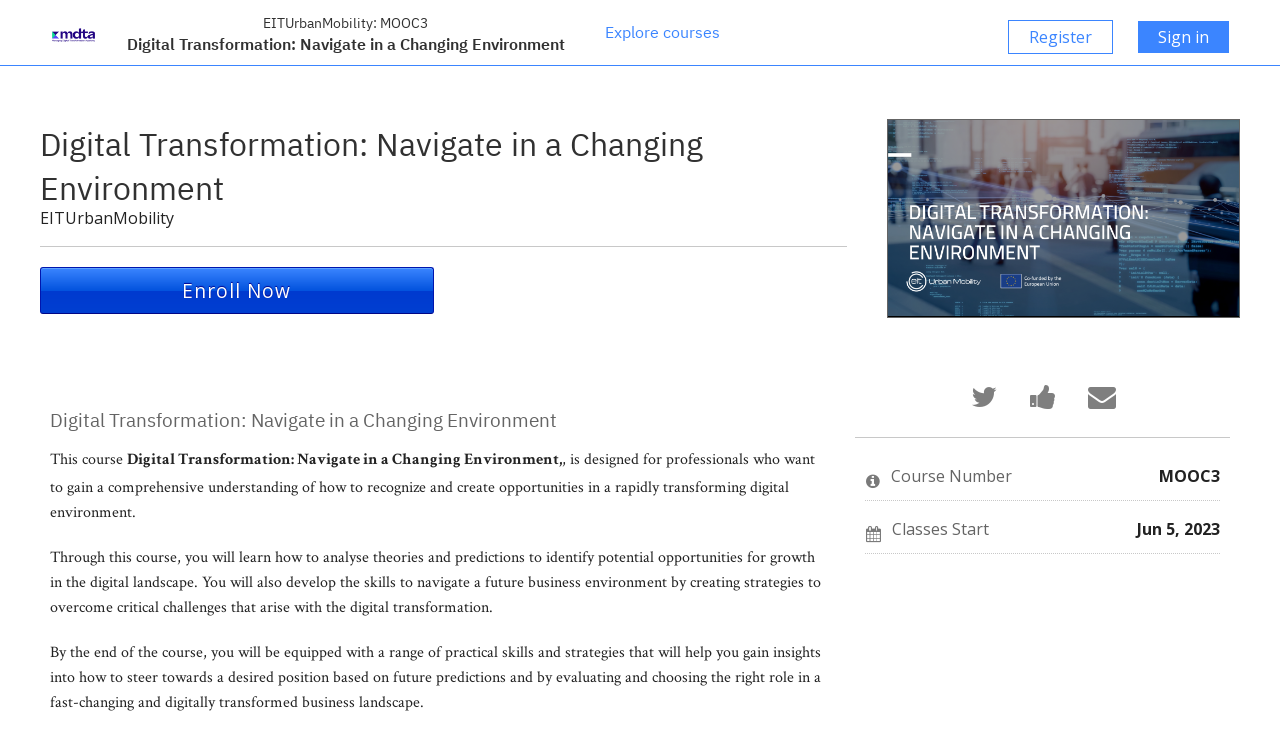

--- FILE ---
content_type: text/html; charset=utf-8
request_url: https://mdt-open.monitorboard.nl/courses/course-v1:EITUrbanMobility+MOOC3+2023_2/about
body_size: 17121
content:









<!DOCTYPE html>
<!--[if lte IE 9]><html class="ie ie9 lte9" lang="en"><![endif]-->
<!--[if !IE]><!--><html lang="en"><!--<![endif]-->
<head dir="ltr">
    <meta charset="UTF-8">
    <meta http-equiv="X-UA-Compatible" content="IE=edge">
    <meta name="viewport" content="width=device-width, initial-scale=1">
    <meta http-equiv="origin-trial" content="ArNBN7d1AkvMhJTGWXlJ8td/AN4lOokzOnqKRNkTnLqaqx0HpfYvmx8JePPs/emKh6O5fckx14LeZIGJ1AQYjgAAAABzeyJvcmlnaW4iOiJodHRwOi8vbG9jYWxob3N0OjE4MDAwIiwiZmVhdHVyZSI6IkRpc2FibGVEaWZmZXJlbnRPcmlnaW5TdWJmcmFtZURpYWxvZ1N1cHByZXNzaW9uIiwiZXhwaXJ5IjoxNjM5NTI2Mzk5fQ==">



  
      <title>
       Digital Transformation: Navigate in a Changing Environment  | MDT Open Digital Academy
      </title>
  

      <script type="text/javascript">
        /* immediately break out of an iframe if coming from the marketing website */
        (function(window) {
          if (window.location !== window.top.location) {
            window.top.location = window.location;
          }
        })(this);
      </script>

  

  <script type="text/javascript" src="/static/js/i18n/en/djangojs.705ead69114e.js"></script>
  <script type="text/javascript" src="/static/js/ie11_find_array.bd1c6dc7a133.js"></script>
  
  <link rel="icon" type="image/x-icon" href="/static/indigo/images/favicon.057e3fe61644.ico"/>



  
  

    <link href="/static/indigo/css/lms-style-vendor.68e48093f5dd.css" rel="stylesheet" type="text/css" />



    
  

    <link href="/static/indigo/css/lms-main-v1.795fac16c29c.css" rel="stylesheet" type="text/css" />




    
    
<script type="text/javascript" src="/static/js/lms-main_vendor.3c3c9a2604d6.js" charset="utf-8"></script>


    
    
<script type="text/javascript" src="/static/js/lms-application.98d9a8549a03.js" charset="utf-8"></script>



  
    
    
    <script type="text/javascript" src="/static/bundles/commons.68cc63011244816f3483.ba8c92e8a6a4.js" ></script>



  <script>
    window.baseUrl = "/static/";
    (function (require) {
      require.config({
          baseUrl: window.baseUrl
      });
    }).call(this, require || RequireJS.require);
  </script>
  <script type="text/javascript" src="/static/lms/js/require-config.38226099c6ad.js"></script>
  
    <script type="text/javascript">
        (function (require) {
          require.config({
              paths: {
                'course_bookmarks/js/views/bookmark_button': 'course_bookmarks/js/views/bookmark_button.d4cfaf3361fa',
'js/views/message_banner': 'js/views/message_banner.141974fd4f5d',
'moment': 'common/js/vendor/moment-with-locales.e3cc27d412a1',
'moment-timezone': 'common/js/vendor/moment-timezone-with-data.60142e6c4416',
'js/courseware/course_info_events': 'js/courseware/course_info_events.2fc35b57627f',
'js/courseware/accordion_events': 'js/courseware/accordion_events.6064c7809de5',
'js/dateutil_factory': 'js/dateutil_factory.a28baef97506',
'js/courseware/link_clicked_events': 'js/courseware/link_clicked_events',
'js/courseware/toggle_element_visibility': 'js/courseware/toggle_element_visibility.474ff5ba9de3',
'js/student_account/logistration_factory': 'js/student_account/logistration_factory.5e55252d0ace',
'js/courseware/courseware_factory': 'js/courseware/courseware_factory.1504fc10caef',
'js/groups/views/cohorts_dashboard_factory': 'js/groups/views/cohorts_dashboard_factory.ca68388d81d6',
'js/groups/discussions_management/discussions_dashboard_factory': 'js/discussions_management/views/discussions_dashboard_factory.2e10d9097343',
'draggabilly': 'js/vendor/draggabilly.26caba6f7187',
'hls': 'common/js/vendor/hls.5e0c7e1b3bfd'
            }
          });
        }).call(this, require || RequireJS.require);
    </script>
  

  
  <meta property="og:title" content="Digital Transformation: Navigate in a Changing Environment " />
  <meta property="og:description" content="This online course equips professionals with practical skills and strategies to recognize and create opportunities in a rapidly transforming digital environment. Through analysing theories and predictions, participants learn to navigate future business challenges, steer towards desired positions, and succeed in a digitally transformed business landscape. " />

  

  


  


<script type="application/json" id="user-metadata">
    null
</script>

  

  


  


<!-- dummy Segment -->
<script type="text/javascript">
  var analytics = {
    track: function() { return; },
    trackLink: function() { return; },
    pageview: function() { return; },
    page: function() { return; }
  };
</script>
<!-- end dummy Segment -->


  <meta name="path_prefix" content="">
  

  <meta name="openedx-release-line" content="maple" />





</head>

<body class="ltr  lang_en">


<div id="page-prompt"></div>
  <div class="window-wrap" dir="ltr">
    
    <a class="nav-skip sr-only sr-only-focusable" href="#main">Skip to main content</a>

        












<header class="global-header slim">
    <div class="main-header">
        







<h1 class="header-logo">
    <a href="/dashboard">
      
        <img  class="logo" src="/static/indigo/images/logo.5ebc5bd37183.png" alt="MDT Open Digital Academy Home Page"/>
      
    </a>
    <div class="course-header">
      <span class="provider">EITUrbanMobility:</span>
      <span class="course-number">MOOC3</span>
      
      <span class="course-name">Digital Transformation: Navigate in a Changing Environment </span>
    </div>
</h1>

        <div class="hamburger-menu" role="button" aria-label=Options Menu aria-expanded="false" aria-controls="mobile-menu" tabindex="0">
            <span class="line"></span>
            <span class="line"></span>
            <span class="line"></span>
            <span class="line"></span>
        </div>
            








<nav class="nav-links" aria-label=Supplemental Links>
  <div class="main">
      <div class="mobile-nav-item hidden-mobile nav-item">
        <a href="/courses">Explore courses</a>
      </div>
  </div>
  <div class="secondary">
    <div>
            <div class="mobile-nav-item hidden-mobile nav-item">
                <a class="register-btn btn" href="/register?next=%2Fcourses%2Fcourse-v1%3AEITUrbanMobility%2BMOOC3%2B2023_2%2Fabout">Register</a>
            </div>
          <div class="mobile-nav-item hidden-mobile nav-item">
              <a class="sign-in-btn btn" href="/login?next=%2Fcourses%2Fcourse-v1%3AEITUrbanMobility%2BMOOC3%2B2023_2%2Fabout">Sign in</a>
          </div>
    </div>
  </div>
</nav>

    </div>
    <div class="mobile-menu hidden" aria-label=More Options role="menu" id="mobile-menu"></div>
</header>

<!--[if lte IE 9]>
<div class="ie-banner" aria-hidden="true"><strong>Warning:</strong> Your browser is not fully supported. We strongly recommend using <a href="https://www.google.com/chrome" rel="noopener" target="_blank">Chrome</a> or <a href="http://www.mozilla.org/firefox" rel="noopener" target="_blank">Firefox</a>.</div>
<![endif]-->




        








    










    <div class="marketing-hero"></div>

    <div class="content-wrapper main-container" id="content" dir="ltr">
      










<section class="course-info">

  
  <header class="course-profile">
    <div class="intro-inner-wrapper">
      <div class="table">
      <section class="intro">
        <div class="heading-group">
          <h1>
            Digital Transformation: Navigate in a Changing Environment 
          </h1>
          <br />
          <span>EITUrbanMobility</span>
        </div>

        <div class="main-cta">
          
          <a href="#" class="register">
            Enroll Now
          </a>
          <div id="register_error"></div>
        </div>

      </section>
      <div class="media">
        <div class="hero">
          <img src="/asset-v1:EITUrbanMobility+MOOC3+2023_2+type@asset+block@Card_MOOC3.png" alt="" />
        </div>
      </div>
    </div>
      </div>
  </header>
  

  <div class="container">

    
    <div class="details">

      <div class="inner-wrapper">
        <div><section class="about">
  <h2>Digital Transformation: Navigate in a Changing Environment</h2>
  <p>This course <b>Digital Transformation: Navigate in a Changing Environment,</b>, is designed for professionals who want to gain a comprehensive understanding of how to recognize and create opportunities in a rapidly transforming digital environment.    
  </p><p>
Through this course, you will learn how to analyse theories and predictions to identify potential opportunities for growth in the digital landscape. You will also develop the skills to navigate a future business environment by creating strategies to overcome critical challenges that arise with the digital transformation.  
 </p><p>
  By the end of the course, you will be equipped with a range of practical skills and strategies that will help you gain insights into how to steer towards a desired position based on future predictions and by evaluating and choosing the right role in a fast-changing and digitally transformed business landscape.
  </p><p>
  This is the third MOOC of the <b>Specialization: Digital Transformation: A Changing Society</b>. 
 </p>   

 </section> 

<section class="course-staff">
  <h3><b>Course Instructor</b></h3>
  <article class="teacher">
    <div class="teacher-image">
      <img src="/assets/courseware/v1/a07912f246c2ca1980fda00a9e04a79d/asset-v1:EITUrbanMobility+MOOC3+2023_2+type@asset+block/Picture_MartinVendel_Instructor.jfif" align="left" style="margin:0 20 px 0" alt="Course Staff Image #1">
    </div>

    <h2>Martin Vendel</h2>
    <p>Dr. Martin Vendel holds the position as Academy Director at EIT Urban Mobility. He has experience from academic research and teaching combined with industrial experience from large multinational corporations and startups. Dr. Vendel has experience from a number of executive and board positions, with a focus on corporate strategy, marketing, business development and industry transformation. The last years with a focus on technology driven transformation and change.</p>
  </article>
</section>

<section class="more">
    <h3><b>About EIT Urban Mobility</b></h3>
      <p>EIT Urban Mobility is an initiative of the European Institute of Innovation and Technology (EIT). Since January 2019 we have been working to encourage positive changes in the way people move around cities in order to make them more liveable places. We aim to become the largest European initiative transforming urban mobility. Co-funding of up to € 400 million (2020-2026) from the EIT, a body of the European Union, will help make this happen.</p>
      <p>Click <a href="https://www.eiturbanmobility.eu/?gclid=Cj0KCQjwuLShBhC_ARIsAFod4fJjx4Exmd9npq1CXAw3efE-MuW08qJ_EEw69CuSgmDuWCgoXGz8YE4aArs5EALw_wcB">here </a> to know more .</p>
  
  </section></div>
      </div>
    </div>
    

    <div class="course-sidebar">
      <div class="course-summary">

        



<header>
  <div class="social-sharing">
    <div class="sharing-message">Share with friends and family!</div>
      
      <a href="https://twitter.com/intent/tweet?text=I%20just%20enrolled%20in%20MOOC3%20Digital%20Transformation%3A%20Navigate%20in%20a%20Changing%20Environment%20%20through%20%40YourPlatformTwitterAccount%3A%20https%3A//mdt-open.monitorboard.nl/courses/course-v1%3AEITUrbanMobility%2BMOOC3%2B2023_2/about" class="share">
        <span class="icon fa fa-twitter" aria-hidden="true"></span><span class="sr">Tweet that you&#39;ve enrolled in this course</span>
      </a>
      <a href="http://www.facebook.com/YourPlatformFacebookAccount" class="share">
        <span class="icon fa fa-thumbs-up" aria-hidden="true"></span><span class="sr">Post a Facebook message to say you&#39;ve enrolled in this course</span>
      </a>
      <a href="mailto:?subject=Take%20a%20course%20with%20MDT%20Open%20Digital%20Academy%20online&amp;body=I%20just%20enrolled%20in%20MOOC3%20Digital%20Transformation%3A%20Navigate%20in%20a%20Changing%20Environment%20%20through%20MDT%20Open%20Digital%20Academy%20https%3A//mdt-open.monitorboard.nl/courses/course-v1%3AEITUrbanMobility%2BMOOC3%2B2023_2/about" class="share">
        <span class="icon fa fa-envelope" aria-hidden="true"></span><span class="sr">Email someone to say you&#39;ve enrolled in this course</span>
      </a>
  </div>
</header>


        
        <ol class="important-dates">
          <li class="important-dates-item"><span class="icon fa fa-info-circle" aria-hidden="true"></span><p class="important-dates-item-title">Course Number</p><span class="important-dates-item-text course-number">MOOC3</span></li>
              
            <li class="important-dates-item">
              <span class="icon fa fa-calendar" aria-hidden="true"></span>
              <p class="important-dates-item-title">Classes Start</p>
                  
                  <span class="important-dates-item-text start-date localized_datetime" data-format="shortDate" data-datetime="2023-06-05T00:00:00+0000" data-language="en"></span>
            </li>





        </ol>
        
    </div>


  </div>

  </div>
</div>

  <div style="display: none;">
    <form id="class_enroll_form" method="post" data-remote="true" action="/change_enrollment">
      <fieldset class="enroll_fieldset">
        <legend class="sr">Enroll</legend>
        <input name="course_id" type="hidden" value="course-v1:EITUrbanMobility+MOOC3+2023_2">
        <input name="enrollment_action" type="hidden" value="enroll">
      </fieldset>
      <div class="submit">
        <input name="submit" type="submit" value="enroll">
      </div>
    </form>
  </div>





<div id="video-modal" class="modal video-modal">
  <div class="inner-wrapper">
    
  </div>
</div>



  
  <script type="text/javascript">
    (function (require) {
        require(['/static/js/dateutil_factory.a28baef97506.js?raw'], function () {
          require(['js/dateutil_factory'], function (DateUtilFactory) {
            
    DateUtilFactory.transform(iterationKey=".localized_datetime");

          });
        });
    }).call(this, require || RequireJS.require);
  </script>


      
    </div>

        





  <div class="wrapper wrapper-footer">
    <footer id="footer-openedx" class="grid-container"
    >
      <div class="colophon">
        
        <nav class="nav-colophon" aria-label="About">
          <ol>
              
              <li>
                <a href="/about">About</a>
              </li>
              
              <li>
                <a href="/contact">Contact</a>
              </li>
              
          </ol>
        </nav>
        

        <div class="wrapper-logo">
          <p>
            <a href="/">
              <img alt="organization logo" src="https://mdt-open.monitorboard.nl/static/indigo/images/logo.5ebc5bd37183.png">
            </a>
          </p>
        </div>

          <p class="copyright">© MDT Open Digital Academy.  All rights reserved except where noted.  edX, Open edX and their respective logos are registered trademarks of edX Inc.
          </p>

        
        <nav class="nav-legal" aria-label="Legal">
          <ul>
            
              <li>
                <a href="/tos">Terms of service</a>
              </li>
            
              <li>
                <a href="https://github.com/overhangio/indigo">Indigo theme for Open edX</a>
              </li>
            
          </ul>
        </nav>
        
      </div>

      <div class="footer-about-openedx">
        <p>
          <a href="https://docs.tutor.overhang.io" rel="noopener" target="_blank">
            <img src="/static/indigo/images/tutor-logo.234797f646eb.png" height="42" />
          </a>
          <a href="https://open.edx.org" rel="noopener" target="_blank">
            <img src="/static/indigo/images/openedx-logo.e783f426da35.png" alt="Powered by Open edX" width="140" />
          </a>
        </p>
      </div>
    </footer>
  </div>


  </div>

  
  
  <script type="text/javascript">
  (function() {
    $(".register").click(function(event) {
      $("#class_enroll_form").submit();
      event.preventDefault();
    });

    $('#class_enroll_form').on('ajax:complete', function(event, xhr) {
      if (xhr.status == 200) {
        if (xhr.responseText == "") {
          location.href = "/dashboard";
        }
        else {
          location.href = xhr.responseText;
        }
      } else if (xhr.status == 403) {
        // redirect unauthenticated user to the login page
        location.replace("/login?next=" + encodeURIComponent("/courses/course\u002Dv1:EITUrbanMobility+MOOC3+2023_2/about"));
      } else {
        $('#register_error').text(
            (xhr.responseText ? xhr.responseText : "An error occurred. Please try again later.")
        ).css("display", "block");
      }
    });

  })(this)
  </script>

  <script src="/static/js/course_info.0e87d00513f1.js"></script>


  



  <script type="text/javascript" src="/static/js/vendor/noreferrer.aa62a3e70ffa.js" charset="utf-8"></script>
  <script type="text/javascript" src="/static/js/utils/navigation.08930e16ab3d.js" charset="utf-8"></script>
  <script type="text/javascript" src="/static/js/header/header.309a1243e175.js"></script>
  
  <script type="text/javascript" src="/static/js/src/jquery_extend_patch.54dddef28d15.js"></script>
  <div id="lean_overlay"></div>

</body>
</html>




--- FILE ---
content_type: text/css
request_url: https://mdt-open.monitorboard.nl/static/indigo/css/lms-main-v1.795fac16c29c.css
body_size: 992107
content:
@import url("https://fonts.googleapis.com/css?family=Open+Sans:300,400,400i,600,700");@import url("https://fonts.googleapis.com/css?family=Open+Sans:300,400,400i,600,700");@import url("https://fonts.googleapis.com/css?family=Open+Sans:300,400,400i,600,700");@import url("https://fonts.googleapis.com/css?family=Open+Sans:300,400,400i,600,700");.align-baseline{vertical-align:baseline !important}.align-top{vertical-align:top !important}.align-middle{vertical-align:middle !important}.align-bottom{vertical-align:bottom !important}.align-text-bottom{vertical-align:text-bottom !important}.align-text-top{vertical-align:text-top !important}.bg-primary{background-color:#3b85ff !important}a.bg-primary:hover,a.bg-primary:focus,button.bg-primary:hover,button.bg-primary:focus{background-color:#0865ff !important}.bg-secondary{background-color:#313131 !important}a.bg-secondary:hover,a.bg-secondary:focus,button.bg-secondary:hover,button.bg-secondary:focus{background-color:#181818 !important}.bg-success{background-color:#008100 !important}a.bg-success:hover,a.bg-success:focus,button.bg-success:hover,button.bg-success:focus{background-color:#004e00 !important}.bg-info{background-color:#17a2b8 !important}a.bg-info:hover,a.bg-info:focus,button.bg-info:hover,button.bg-info:focus{background-color:#117a8b !important}.bg-warning{background-color:#e2c01f !important}a.bg-warning:hover,a.bg-warning:focus,button.bg-warning:hover,button.bg-warning:focus{background-color:#b69b18 !important}.bg-danger{background-color:#b20610 !important}a.bg-danger:hover,a.bg-danger:focus,button.bg-danger:hover,button.bg-danger:focus{background-color:#81040c !important}.bg-light{background-color:#e7e7e7 !important}a.bg-light:hover,a.bg-light:focus,button.bg-light:hover,button.bg-light:focus{background-color:#cecece !important}.bg-dark{background-color:#313131 !important}a.bg-dark:hover,a.bg-dark:focus,button.bg-dark:hover,button.bg-dark:focus{background-color:#181818 !important}.bg-inverse{background-color:#fff !important}a.bg-inverse:hover,a.bg-inverse:focus,button.bg-inverse:hover,button.bg-inverse:focus{background-color:#e6e6e6 !important}.bg-disabled{background-color:#767676 !important}a.bg-disabled:hover,a.bg-disabled:focus,button.bg-disabled:hover,button.bg-disabled:focus{background-color:#5d5d5d !important}.bg-purchase{background-color:#008100 !important}a.bg-purchase:hover,a.bg-purchase:focus,button.bg-purchase:hover,button.bg-purchase:focus{background-color:#004e00 !important}.bg-lightest{background-color:#f5f5f5 !important}a.bg-lightest:hover,a.bg-lightest:focus,button.bg-lightest:hover,button.bg-lightest:focus{background-color:#dcdcdc !important}.bg-darker{background-color:#111 !important}a.bg-darker:hover,a.bg-darker:focus,button.bg-darker:hover,button.bg-darker:focus{background-color:#000 !important}.bg-darkest{background-color:#000 !important}a.bg-darkest:hover,a.bg-darkest:focus,button.bg-darkest:hover,button.bg-darkest:focus{background-color:#000 !important}.bg-white{background-color:#fff !important}.bg-transparent{background-color:transparent !important}.border{border:1px solid #e7e7e7 !important}.border-top{border-top:1px solid #e7e7e7 !important}.border-right{border-right:1px solid #e7e7e7 !important}.border-bottom{border-bottom:1px solid #e7e7e7 !important}.border-left{border-left:1px solid #e7e7e7 !important}.border-0{border:0 !important}.border-top-0{border-top:0 !important}.border-right-0{border-right:0 !important}.border-bottom-0{border-bottom:0 !important}.border-left-0{border-left:0 !important}.border-primary{border-color:#3b85ff !important}.border-secondary{border-color:#313131 !important}.border-success{border-color:#008100 !important}.border-info{border-color:#17a2b8 !important}.border-warning{border-color:#e2c01f !important}.border-danger{border-color:#b20610 !important}.border-light{border-color:#e7e7e7 !important}.border-dark{border-color:#313131 !important}.border-inverse{border-color:#fff !important}.border-disabled{border-color:#767676 !important}.border-purchase{border-color:#008100 !important}.border-lightest{border-color:#f5f5f5 !important}.border-darker{border-color:#111 !important}.border-darkest{border-color:#000 !important}.border-white{border-color:#fff !important}.rounded{border-radius:0.1875rem !important}.rounded-top{border-top-left-radius:0.1875rem !important;border-top-right-radius:0.1875rem !important}.rounded-right{border-top-right-radius:0.1875rem !important;border-bottom-right-radius:0.1875rem !important}.rounded-bottom{border-bottom-right-radius:0.1875rem !important;border-bottom-left-radius:0.1875rem !important}.rounded-left{border-top-left-radius:0.1875rem !important;border-bottom-left-radius:0.1875rem !important}.rounded-circle{border-radius:50% !important}.rounded-0{border-radius:0 !important}.clearfix:after{content:"";display:table;clear:both}.d-none{display:none !important}.d-inline{display:inline !important}.d-inline-block{display:inline-block !important}.d-block{display:block !important}.d-table{display:table !important}.d-table-row{display:table-row !important}.d-table-cell{display:table-cell !important}.d-flex{display:flex !important}.d-inline-flex{display:inline-flex !important}@media (min-width: 576px){.d-sm-none{display:none !important}.d-sm-inline{display:inline !important}.d-sm-inline-block{display:inline-block !important}.d-sm-block{display:block !important}.d-sm-table{display:table !important}.d-sm-table-row{display:table-row !important}.d-sm-table-cell{display:table-cell !important}.d-sm-flex{display:flex !important}.d-sm-inline-flex{display:inline-flex !important}}@media (min-width: 768px){.d-md-none{display:none !important}.d-md-inline{display:inline !important}.d-md-inline-block{display:inline-block !important}.d-md-block{display:block !important}.d-md-table{display:table !important}.d-md-table-row{display:table-row !important}.d-md-table-cell{display:table-cell !important}.d-md-flex{display:flex !important}.d-md-inline-flex{display:inline-flex !important}}@media (min-width: 992px){.d-lg-none{display:none !important}.d-lg-inline{display:inline !important}.d-lg-inline-block{display:inline-block !important}.d-lg-block{display:block !important}.d-lg-table{display:table !important}.d-lg-table-row{display:table-row !important}.d-lg-table-cell{display:table-cell !important}.d-lg-flex{display:flex !important}.d-lg-inline-flex{display:inline-flex !important}}@media (min-width: 1200px){.d-xl-none{display:none !important}.d-xl-inline{display:inline !important}.d-xl-inline-block{display:inline-block !important}.d-xl-block{display:block !important}.d-xl-table{display:table !important}.d-xl-table-row{display:table-row !important}.d-xl-table-cell{display:table-cell !important}.d-xl-flex{display:flex !important}.d-xl-inline-flex{display:inline-flex !important}}@media print{.d-print-none{display:none !important}.d-print-inline{display:inline !important}.d-print-inline-block{display:inline-block !important}.d-print-block{display:block !important}.d-print-table{display:table !important}.d-print-table-row{display:table-row !important}.d-print-table-cell{display:table-cell !important}.d-print-flex{display:flex !important}.d-print-inline-flex{display:inline-flex !important}}.embed-responsive{position:relative;display:block;width:100%;padding:0;overflow:hidden}.embed-responsive::before{display:block;content:""}.embed-responsive .embed-responsive-item,.embed-responsive iframe,.embed-responsive embed,.embed-responsive object,.embed-responsive video{position:absolute;top:0;bottom:0;left:0;width:100%;height:100%;border:0}.embed-responsive-21by9::before{padding-top:42.85714%}.embed-responsive-16by9::before{padding-top:56.25%}.embed-responsive-4by3::before{padding-top:75%}.embed-responsive-1by1::before{padding-top:100%}.flex-row{flex-direction:row !important}.flex-column{flex-direction:column !important}.flex-row-reverse{flex-direction:row-reverse !important}.flex-column-reverse{flex-direction:column-reverse !important}.flex-wrap{flex-wrap:wrap !important}.flex-nowrap{flex-wrap:nowrap !important}.flex-wrap-reverse{flex-wrap:wrap-reverse !important}.justify-content-start{justify-content:flex-start !important}.justify-content-end{justify-content:flex-end !important}.justify-content-center{justify-content:center !important}.justify-content-between{justify-content:space-between !important}.justify-content-around{justify-content:space-around !important}.align-items-start{align-items:flex-start !important}.align-items-end{align-items:flex-end !important}.align-items-center{align-items:center !important}.align-items-baseline{align-items:baseline !important}.align-items-stretch{align-items:stretch !important}.align-content-start{align-content:flex-start !important}.align-content-end{align-content:flex-end !important}.align-content-center{align-content:center !important}.align-content-between{align-content:space-between !important}.align-content-around{align-content:space-around !important}.align-content-stretch{align-content:stretch !important}.align-self-auto{align-self:auto !important}.align-self-start{align-self:flex-start !important}.align-self-end{align-self:flex-end !important}.align-self-center{align-self:center !important}.align-self-baseline{align-self:baseline !important}.align-self-stretch{align-self:stretch !important}@media (min-width: 576px){.flex-sm-row{flex-direction:row !important}.flex-sm-column{flex-direction:column !important}.flex-sm-row-reverse{flex-direction:row-reverse !important}.flex-sm-column-reverse{flex-direction:column-reverse !important}.flex-sm-wrap{flex-wrap:wrap !important}.flex-sm-nowrap{flex-wrap:nowrap !important}.flex-sm-wrap-reverse{flex-wrap:wrap-reverse !important}.justify-content-sm-start{justify-content:flex-start !important}.justify-content-sm-end{justify-content:flex-end !important}.justify-content-sm-center{justify-content:center !important}.justify-content-sm-between{justify-content:space-between !important}.justify-content-sm-around{justify-content:space-around !important}.align-items-sm-start{align-items:flex-start !important}.align-items-sm-end{align-items:flex-end !important}.align-items-sm-center{align-items:center !important}.align-items-sm-baseline{align-items:baseline !important}.align-items-sm-stretch{align-items:stretch !important}.align-content-sm-start{align-content:flex-start !important}.align-content-sm-end{align-content:flex-end !important}.align-content-sm-center{align-content:center !important}.align-content-sm-between{align-content:space-between !important}.align-content-sm-around{align-content:space-around !important}.align-content-sm-stretch{align-content:stretch !important}.align-self-sm-auto{align-self:auto !important}.align-self-sm-start{align-self:flex-start !important}.align-self-sm-end{align-self:flex-end !important}.align-self-sm-center{align-self:center !important}.align-self-sm-baseline{align-self:baseline !important}.align-self-sm-stretch{align-self:stretch !important}}@media (min-width: 768px){.flex-md-row{flex-direction:row !important}.flex-md-column{flex-direction:column !important}.flex-md-row-reverse{flex-direction:row-reverse !important}.flex-md-column-reverse{flex-direction:column-reverse !important}.flex-md-wrap{flex-wrap:wrap !important}.flex-md-nowrap{flex-wrap:nowrap !important}.flex-md-wrap-reverse{flex-wrap:wrap-reverse !important}.justify-content-md-start{justify-content:flex-start !important}.justify-content-md-end{justify-content:flex-end !important}.justify-content-md-center{justify-content:center !important}.justify-content-md-between{justify-content:space-between !important}.justify-content-md-around{justify-content:space-around !important}.align-items-md-start{align-items:flex-start !important}.align-items-md-end{align-items:flex-end !important}.align-items-md-center{align-items:center !important}.align-items-md-baseline{align-items:baseline !important}.align-items-md-stretch{align-items:stretch !important}.align-content-md-start{align-content:flex-start !important}.align-content-md-end{align-content:flex-end !important}.align-content-md-center{align-content:center !important}.align-content-md-between{align-content:space-between !important}.align-content-md-around{align-content:space-around !important}.align-content-md-stretch{align-content:stretch !important}.align-self-md-auto{align-self:auto !important}.align-self-md-start{align-self:flex-start !important}.align-self-md-end{align-self:flex-end !important}.align-self-md-center{align-self:center !important}.align-self-md-baseline{align-self:baseline !important}.align-self-md-stretch{align-self:stretch !important}}@media (min-width: 992px){.flex-lg-row{flex-direction:row !important}.flex-lg-column{flex-direction:column !important}.flex-lg-row-reverse{flex-direction:row-reverse !important}.flex-lg-column-reverse{flex-direction:column-reverse !important}.flex-lg-wrap{flex-wrap:wrap !important}.flex-lg-nowrap{flex-wrap:nowrap !important}.flex-lg-wrap-reverse{flex-wrap:wrap-reverse !important}.justify-content-lg-start{justify-content:flex-start !important}.justify-content-lg-end{justify-content:flex-end !important}.justify-content-lg-center{justify-content:center !important}.justify-content-lg-between{justify-content:space-between !important}.justify-content-lg-around{justify-content:space-around !important}.align-items-lg-start{align-items:flex-start !important}.align-items-lg-end{align-items:flex-end !important}.align-items-lg-center{align-items:center !important}.align-items-lg-baseline{align-items:baseline !important}.align-items-lg-stretch{align-items:stretch !important}.align-content-lg-start{align-content:flex-start !important}.align-content-lg-end{align-content:flex-end !important}.align-content-lg-center{align-content:center !important}.align-content-lg-between{align-content:space-between !important}.align-content-lg-around{align-content:space-around !important}.align-content-lg-stretch{align-content:stretch !important}.align-self-lg-auto{align-self:auto !important}.align-self-lg-start{align-self:flex-start !important}.align-self-lg-end{align-self:flex-end !important}.align-self-lg-center{align-self:center !important}.align-self-lg-baseline{align-self:baseline !important}.align-self-lg-stretch{align-self:stretch !important}}@media (min-width: 1200px){.flex-xl-row{flex-direction:row !important}.flex-xl-column{flex-direction:column !important}.flex-xl-row-reverse{flex-direction:row-reverse !important}.flex-xl-column-reverse{flex-direction:column-reverse !important}.flex-xl-wrap{flex-wrap:wrap !important}.flex-xl-nowrap{flex-wrap:nowrap !important}.flex-xl-wrap-reverse{flex-wrap:wrap-reverse !important}.justify-content-xl-start{justify-content:flex-start !important}.justify-content-xl-end{justify-content:flex-end !important}.justify-content-xl-center{justify-content:center !important}.justify-content-xl-between{justify-content:space-between !important}.justify-content-xl-around{justify-content:space-around !important}.align-items-xl-start{align-items:flex-start !important}.align-items-xl-end{align-items:flex-end !important}.align-items-xl-center{align-items:center !important}.align-items-xl-baseline{align-items:baseline !important}.align-items-xl-stretch{align-items:stretch !important}.align-content-xl-start{align-content:flex-start !important}.align-content-xl-end{align-content:flex-end !important}.align-content-xl-center{align-content:center !important}.align-content-xl-between{align-content:space-between !important}.align-content-xl-around{align-content:space-around !important}.align-content-xl-stretch{align-content:stretch !important}.align-self-xl-auto{align-self:auto !important}.align-self-xl-start{align-self:flex-start !important}.align-self-xl-end{align-self:flex-end !important}.align-self-xl-center{align-self:center !important}.align-self-xl-baseline{align-self:baseline !important}.align-self-xl-stretch{align-self:stretch !important}}.float-left{float:left !important}.float-right{float:right !important}.float-none{float:none !important}@media (min-width: 576px){.float-sm-left{float:left !important}.float-sm-right{float:right !important}.float-sm-none{float:none !important}}@media (min-width: 768px){.float-md-left{float:left !important}.float-md-right{float:right !important}.float-md-none{float:none !important}}@media (min-width: 992px){.float-lg-left{float:left !important}.float-lg-right{float:right !important}.float-lg-none{float:none !important}}@media (min-width: 1200px){.float-xl-left{float:left !important}.float-xl-right{float:right !important}.float-xl-none{float:none !important}}.position-static{position:static !important}.position-relative{position:relative !important}.position-absolute{position:absolute !important}.position-fixed{position:fixed !important}.position-sticky{position:sticky !important}.fixed-top{position:fixed;top:0;right:0;left:0;z-index:1030}.fixed-bottom{position:fixed;right:0;bottom:0;left:0;z-index:1030}@supports (position: sticky){.sticky-top{position:sticky;top:0;z-index:1020}}.sr-only{position:absolute;width:1px;height:1px;padding:0;overflow:hidden;clip:rect(0, 0, 0, 0);white-space:nowrap;clip-path:inset(50%);border:0}.sr-only-focusable:active,.sr-only-focusable:focus{position:static;width:auto;height:auto;overflow:visible;clip:auto;white-space:normal;clip-path:none}.w-25{width:25% !important}.w-50{width:50% !important}.w-75{width:75% !important}.w-100{width:100% !important}.h-25{height:25% !important}.h-50{height:50% !important}.h-75{height:75% !important}.h-100{height:100% !important}.mw-100{max-width:100% !important}.mh-100{max-height:100% !important}.m-0{margin:0 !important}.mt-0,.my-0{margin-top:0 !important}.mr-0,.mx-0{margin-right:0 !important}.mb-0,.my-0{margin-bottom:0 !important}.ml-0,.mx-0{margin-left:0 !important}.m-1{margin:0.25rem !important}.mt-1,.my-1{margin-top:0.25rem !important}.mr-1,.mx-1{margin-right:0.25rem !important}.mb-1,.my-1{margin-bottom:0.25rem !important}.ml-1,.mx-1{margin-left:0.25rem !important}.m-2{margin:0.5rem !important}.mt-2,.my-2{margin-top:0.5rem !important}.mr-2,.mx-2{margin-right:0.5rem !important}.mb-2,.my-2{margin-bottom:0.5rem !important}.ml-2,.mx-2{margin-left:0.5rem !important}.m-3{margin:1rem !important}.mt-3,.my-3{margin-top:1rem !important}.mr-3,.mx-3{margin-right:1rem !important}.mb-3,.my-3{margin-bottom:1rem !important}.ml-3,.mx-3{margin-left:1rem !important}.m-4{margin:1.5rem !important}.mt-4,.my-4{margin-top:1.5rem !important}.mr-4,.mx-4{margin-right:1.5rem !important}.mb-4,.my-4{margin-bottom:1.5rem !important}.ml-4,.mx-4{margin-left:1.5rem !important}.m-5{margin:3rem !important}.mt-5,.my-5{margin-top:3rem !important}.mr-5,.mx-5{margin-right:3rem !important}.mb-5,.my-5{margin-bottom:3rem !important}.ml-5,.mx-5{margin-left:3rem !important}.p-0{padding:0 !important}.pt-0,.py-0{padding-top:0 !important}.pr-0,.px-0{padding-right:0 !important}.pb-0,.py-0{padding-bottom:0 !important}.pl-0,.px-0{padding-left:0 !important}.p-1{padding:0.25rem !important}.pt-1,.py-1{padding-top:0.25rem !important}.pr-1,.px-1{padding-right:0.25rem !important}.pb-1,.py-1{padding-bottom:0.25rem !important}.pl-1,.px-1{padding-left:0.25rem !important}.p-2{padding:0.5rem !important}.pt-2,.py-2{padding-top:0.5rem !important}.pr-2,.px-2{padding-right:0.5rem !important}.pb-2,.py-2{padding-bottom:0.5rem !important}.pl-2,.px-2{padding-left:0.5rem !important}.p-3{padding:1rem !important}.pt-3,.py-3{padding-top:1rem !important}.pr-3,.px-3{padding-right:1rem !important}.pb-3,.py-3{padding-bottom:1rem !important}.pl-3,.px-3{padding-left:1rem !important}.p-4{padding:1.5rem !important}.pt-4,.py-4{padding-top:1.5rem !important}.pr-4,.px-4{padding-right:1.5rem !important}.pb-4,.py-4{padding-bottom:1.5rem !important}.pl-4,.px-4{padding-left:1.5rem !important}.p-5{padding:3rem !important}.pt-5,.py-5{padding-top:3rem !important}.pr-5,.px-5{padding-right:3rem !important}.pb-5,.py-5{padding-bottom:3rem !important}.pl-5,.px-5{padding-left:3rem !important}.m-auto{margin:auto !important}.mt-auto,.my-auto{margin-top:auto !important}.mr-auto,.mx-auto{margin-right:auto !important}.mb-auto,.my-auto{margin-bottom:auto !important}.ml-auto,.mx-auto{margin-left:auto !important}@media (min-width: 576px){.m-sm-0{margin:0 !important}.mt-sm-0,.my-sm-0{margin-top:0 !important}.mr-sm-0,.mx-sm-0{margin-right:0 !important}.mb-sm-0,.my-sm-0{margin-bottom:0 !important}.ml-sm-0,.mx-sm-0{margin-left:0 !important}.m-sm-1{margin:0.25rem !important}.mt-sm-1,.my-sm-1{margin-top:0.25rem !important}.mr-sm-1,.mx-sm-1{margin-right:0.25rem !important}.mb-sm-1,.my-sm-1{margin-bottom:0.25rem !important}.ml-sm-1,.mx-sm-1{margin-left:0.25rem !important}.m-sm-2{margin:0.5rem !important}.mt-sm-2,.my-sm-2{margin-top:0.5rem !important}.mr-sm-2,.mx-sm-2{margin-right:0.5rem !important}.mb-sm-2,.my-sm-2{margin-bottom:0.5rem !important}.ml-sm-2,.mx-sm-2{margin-left:0.5rem !important}.m-sm-3{margin:1rem !important}.mt-sm-3,.my-sm-3{margin-top:1rem !important}.mr-sm-3,.mx-sm-3{margin-right:1rem !important}.mb-sm-3,.my-sm-3{margin-bottom:1rem !important}.ml-sm-3,.mx-sm-3{margin-left:1rem !important}.m-sm-4{margin:1.5rem !important}.mt-sm-4,.my-sm-4{margin-top:1.5rem !important}.mr-sm-4,.mx-sm-4{margin-right:1.5rem !important}.mb-sm-4,.my-sm-4{margin-bottom:1.5rem !important}.ml-sm-4,.mx-sm-4{margin-left:1.5rem !important}.m-sm-5{margin:3rem !important}.mt-sm-5,.my-sm-5{margin-top:3rem !important}.mr-sm-5,.mx-sm-5{margin-right:3rem !important}.mb-sm-5,.my-sm-5{margin-bottom:3rem !important}.ml-sm-5,.mx-sm-5{margin-left:3rem !important}.p-sm-0{padding:0 !important}.pt-sm-0,.py-sm-0{padding-top:0 !important}.pr-sm-0,.px-sm-0{padding-right:0 !important}.pb-sm-0,.py-sm-0{padding-bottom:0 !important}.pl-sm-0,.px-sm-0{padding-left:0 !important}.p-sm-1{padding:0.25rem !important}.pt-sm-1,.py-sm-1{padding-top:0.25rem !important}.pr-sm-1,.px-sm-1{padding-right:0.25rem !important}.pb-sm-1,.py-sm-1{padding-bottom:0.25rem !important}.pl-sm-1,.px-sm-1{padding-left:0.25rem !important}.p-sm-2{padding:0.5rem !important}.pt-sm-2,.py-sm-2{padding-top:0.5rem !important}.pr-sm-2,.px-sm-2{padding-right:0.5rem !important}.pb-sm-2,.py-sm-2{padding-bottom:0.5rem !important}.pl-sm-2,.px-sm-2{padding-left:0.5rem !important}.p-sm-3{padding:1rem !important}.pt-sm-3,.py-sm-3{padding-top:1rem !important}.pr-sm-3,.px-sm-3{padding-right:1rem !important}.pb-sm-3,.py-sm-3{padding-bottom:1rem !important}.pl-sm-3,.px-sm-3{padding-left:1rem !important}.p-sm-4{padding:1.5rem !important}.pt-sm-4,.py-sm-4{padding-top:1.5rem !important}.pr-sm-4,.px-sm-4{padding-right:1.5rem !important}.pb-sm-4,.py-sm-4{padding-bottom:1.5rem !important}.pl-sm-4,.px-sm-4{padding-left:1.5rem !important}.p-sm-5{padding:3rem !important}.pt-sm-5,.py-sm-5{padding-top:3rem !important}.pr-sm-5,.px-sm-5{padding-right:3rem !important}.pb-sm-5,.py-sm-5{padding-bottom:3rem !important}.pl-sm-5,.px-sm-5{padding-left:3rem !important}.m-sm-auto{margin:auto !important}.mt-sm-auto,.my-sm-auto{margin-top:auto !important}.mr-sm-auto,.mx-sm-auto{margin-right:auto !important}.mb-sm-auto,.my-sm-auto{margin-bottom:auto !important}.ml-sm-auto,.mx-sm-auto{margin-left:auto !important}}@media (min-width: 768px){.m-md-0{margin:0 !important}.mt-md-0,.my-md-0{margin-top:0 !important}.mr-md-0,.mx-md-0{margin-right:0 !important}.mb-md-0,.my-md-0{margin-bottom:0 !important}.ml-md-0,.mx-md-0{margin-left:0 !important}.m-md-1{margin:0.25rem !important}.mt-md-1,.my-md-1{margin-top:0.25rem !important}.mr-md-1,.mx-md-1{margin-right:0.25rem !important}.mb-md-1,.my-md-1{margin-bottom:0.25rem !important}.ml-md-1,.mx-md-1{margin-left:0.25rem !important}.m-md-2{margin:0.5rem !important}.mt-md-2,.my-md-2{margin-top:0.5rem !important}.mr-md-2,.mx-md-2{margin-right:0.5rem !important}.mb-md-2,.my-md-2{margin-bottom:0.5rem !important}.ml-md-2,.mx-md-2{margin-left:0.5rem !important}.m-md-3{margin:1rem !important}.mt-md-3,.my-md-3{margin-top:1rem !important}.mr-md-3,.mx-md-3{margin-right:1rem !important}.mb-md-3,.my-md-3{margin-bottom:1rem !important}.ml-md-3,.mx-md-3{margin-left:1rem !important}.m-md-4{margin:1.5rem !important}.mt-md-4,.my-md-4{margin-top:1.5rem !important}.mr-md-4,.mx-md-4{margin-right:1.5rem !important}.mb-md-4,.my-md-4{margin-bottom:1.5rem !important}.ml-md-4,.mx-md-4{margin-left:1.5rem !important}.m-md-5{margin:3rem !important}.mt-md-5,.my-md-5{margin-top:3rem !important}.mr-md-5,.mx-md-5{margin-right:3rem !important}.mb-md-5,.my-md-5{margin-bottom:3rem !important}.ml-md-5,.mx-md-5{margin-left:3rem !important}.p-md-0{padding:0 !important}.pt-md-0,.py-md-0{padding-top:0 !important}.pr-md-0,.px-md-0{padding-right:0 !important}.pb-md-0,.py-md-0{padding-bottom:0 !important}.pl-md-0,.px-md-0{padding-left:0 !important}.p-md-1{padding:0.25rem !important}.pt-md-1,.py-md-1{padding-top:0.25rem !important}.pr-md-1,.px-md-1{padding-right:0.25rem !important}.pb-md-1,.py-md-1{padding-bottom:0.25rem !important}.pl-md-1,.px-md-1{padding-left:0.25rem !important}.p-md-2{padding:0.5rem !important}.pt-md-2,.py-md-2{padding-top:0.5rem !important}.pr-md-2,.px-md-2{padding-right:0.5rem !important}.pb-md-2,.py-md-2{padding-bottom:0.5rem !important}.pl-md-2,.px-md-2{padding-left:0.5rem !important}.p-md-3{padding:1rem !important}.pt-md-3,.py-md-3{padding-top:1rem !important}.pr-md-3,.px-md-3{padding-right:1rem !important}.pb-md-3,.py-md-3{padding-bottom:1rem !important}.pl-md-3,.px-md-3{padding-left:1rem !important}.p-md-4{padding:1.5rem !important}.pt-md-4,.py-md-4{padding-top:1.5rem !important}.pr-md-4,.px-md-4{padding-right:1.5rem !important}.pb-md-4,.py-md-4{padding-bottom:1.5rem !important}.pl-md-4,.px-md-4{padding-left:1.5rem !important}.p-md-5{padding:3rem !important}.pt-md-5,.py-md-5{padding-top:3rem !important}.pr-md-5,.px-md-5{padding-right:3rem !important}.pb-md-5,.py-md-5{padding-bottom:3rem !important}.pl-md-5,.px-md-5{padding-left:3rem !important}.m-md-auto{margin:auto !important}.mt-md-auto,.my-md-auto{margin-top:auto !important}.mr-md-auto,.mx-md-auto{margin-right:auto !important}.mb-md-auto,.my-md-auto{margin-bottom:auto !important}.ml-md-auto,.mx-md-auto{margin-left:auto !important}}@media (min-width: 992px){.m-lg-0{margin:0 !important}.mt-lg-0,.my-lg-0{margin-top:0 !important}.mr-lg-0,.mx-lg-0{margin-right:0 !important}.mb-lg-0,.my-lg-0{margin-bottom:0 !important}.ml-lg-0,.mx-lg-0{margin-left:0 !important}.m-lg-1{margin:0.25rem !important}.mt-lg-1,.my-lg-1{margin-top:0.25rem !important}.mr-lg-1,.mx-lg-1{margin-right:0.25rem !important}.mb-lg-1,.my-lg-1{margin-bottom:0.25rem !important}.ml-lg-1,.mx-lg-1{margin-left:0.25rem !important}.m-lg-2{margin:0.5rem !important}.mt-lg-2,.my-lg-2{margin-top:0.5rem !important}.mr-lg-2,.mx-lg-2{margin-right:0.5rem !important}.mb-lg-2,.my-lg-2{margin-bottom:0.5rem !important}.ml-lg-2,.mx-lg-2{margin-left:0.5rem !important}.m-lg-3{margin:1rem !important}.mt-lg-3,.my-lg-3{margin-top:1rem !important}.mr-lg-3,.mx-lg-3{margin-right:1rem !important}.mb-lg-3,.my-lg-3{margin-bottom:1rem !important}.ml-lg-3,.mx-lg-3{margin-left:1rem !important}.m-lg-4{margin:1.5rem !important}.mt-lg-4,.my-lg-4{margin-top:1.5rem !important}.mr-lg-4,.mx-lg-4{margin-right:1.5rem !important}.mb-lg-4,.my-lg-4{margin-bottom:1.5rem !important}.ml-lg-4,.mx-lg-4{margin-left:1.5rem !important}.m-lg-5{margin:3rem !important}.mt-lg-5,.my-lg-5{margin-top:3rem !important}.mr-lg-5,.mx-lg-5{margin-right:3rem !important}.mb-lg-5,.my-lg-5{margin-bottom:3rem !important}.ml-lg-5,.mx-lg-5{margin-left:3rem !important}.p-lg-0{padding:0 !important}.pt-lg-0,.py-lg-0{padding-top:0 !important}.pr-lg-0,.px-lg-0{padding-right:0 !important}.pb-lg-0,.py-lg-0{padding-bottom:0 !important}.pl-lg-0,.px-lg-0{padding-left:0 !important}.p-lg-1{padding:0.25rem !important}.pt-lg-1,.py-lg-1{padding-top:0.25rem !important}.pr-lg-1,.px-lg-1{padding-right:0.25rem !important}.pb-lg-1,.py-lg-1{padding-bottom:0.25rem !important}.pl-lg-1,.px-lg-1{padding-left:0.25rem !important}.p-lg-2{padding:0.5rem !important}.pt-lg-2,.py-lg-2{padding-top:0.5rem !important}.pr-lg-2,.px-lg-2{padding-right:0.5rem !important}.pb-lg-2,.py-lg-2{padding-bottom:0.5rem !important}.pl-lg-2,.px-lg-2{padding-left:0.5rem !important}.p-lg-3{padding:1rem !important}.pt-lg-3,.py-lg-3{padding-top:1rem !important}.pr-lg-3,.px-lg-3{padding-right:1rem !important}.pb-lg-3,.py-lg-3{padding-bottom:1rem !important}.pl-lg-3,.px-lg-3{padding-left:1rem !important}.p-lg-4{padding:1.5rem !important}.pt-lg-4,.py-lg-4{padding-top:1.5rem !important}.pr-lg-4,.px-lg-4{padding-right:1.5rem !important}.pb-lg-4,.py-lg-4{padding-bottom:1.5rem !important}.pl-lg-4,.px-lg-4{padding-left:1.5rem !important}.p-lg-5{padding:3rem !important}.pt-lg-5,.py-lg-5{padding-top:3rem !important}.pr-lg-5,.px-lg-5{padding-right:3rem !important}.pb-lg-5,.py-lg-5{padding-bottom:3rem !important}.pl-lg-5,.px-lg-5{padding-left:3rem !important}.m-lg-auto{margin:auto !important}.mt-lg-auto,.my-lg-auto{margin-top:auto !important}.mr-lg-auto,.mx-lg-auto{margin-right:auto !important}.mb-lg-auto,.my-lg-auto{margin-bottom:auto !important}.ml-lg-auto,.mx-lg-auto{margin-left:auto !important}}@media (min-width: 1200px){.m-xl-0{margin:0 !important}.mt-xl-0,.my-xl-0{margin-top:0 !important}.mr-xl-0,.mx-xl-0{margin-right:0 !important}.mb-xl-0,.my-xl-0{margin-bottom:0 !important}.ml-xl-0,.mx-xl-0{margin-left:0 !important}.m-xl-1{margin:0.25rem !important}.mt-xl-1,.my-xl-1{margin-top:0.25rem !important}.mr-xl-1,.mx-xl-1{margin-right:0.25rem !important}.mb-xl-1,.my-xl-1{margin-bottom:0.25rem !important}.ml-xl-1,.mx-xl-1{margin-left:0.25rem !important}.m-xl-2{margin:0.5rem !important}.mt-xl-2,.my-xl-2{margin-top:0.5rem !important}.mr-xl-2,.mx-xl-2{margin-right:0.5rem !important}.mb-xl-2,.my-xl-2{margin-bottom:0.5rem !important}.ml-xl-2,.mx-xl-2{margin-left:0.5rem !important}.m-xl-3{margin:1rem !important}.mt-xl-3,.my-xl-3{margin-top:1rem !important}.mr-xl-3,.mx-xl-3{margin-right:1rem !important}.mb-xl-3,.my-xl-3{margin-bottom:1rem !important}.ml-xl-3,.mx-xl-3{margin-left:1rem !important}.m-xl-4{margin:1.5rem !important}.mt-xl-4,.my-xl-4{margin-top:1.5rem !important}.mr-xl-4,.mx-xl-4{margin-right:1.5rem !important}.mb-xl-4,.my-xl-4{margin-bottom:1.5rem !important}.ml-xl-4,.mx-xl-4{margin-left:1.5rem !important}.m-xl-5{margin:3rem !important}.mt-xl-5,.my-xl-5{margin-top:3rem !important}.mr-xl-5,.mx-xl-5{margin-right:3rem !important}.mb-xl-5,.my-xl-5{margin-bottom:3rem !important}.ml-xl-5,.mx-xl-5{margin-left:3rem !important}.p-xl-0{padding:0 !important}.pt-xl-0,.py-xl-0{padding-top:0 !important}.pr-xl-0,.px-xl-0{padding-right:0 !important}.pb-xl-0,.py-xl-0{padding-bottom:0 !important}.pl-xl-0,.px-xl-0{padding-left:0 !important}.p-xl-1{padding:0.25rem !important}.pt-xl-1,.py-xl-1{padding-top:0.25rem !important}.pr-xl-1,.px-xl-1{padding-right:0.25rem !important}.pb-xl-1,.py-xl-1{padding-bottom:0.25rem !important}.pl-xl-1,.px-xl-1{padding-left:0.25rem !important}.p-xl-2{padding:0.5rem !important}.pt-xl-2,.py-xl-2{padding-top:0.5rem !important}.pr-xl-2,.px-xl-2{padding-right:0.5rem !important}.pb-xl-2,.py-xl-2{padding-bottom:0.5rem !important}.pl-xl-2,.px-xl-2{padding-left:0.5rem !important}.p-xl-3{padding:1rem !important}.pt-xl-3,.py-xl-3{padding-top:1rem !important}.pr-xl-3,.px-xl-3{padding-right:1rem !important}.pb-xl-3,.py-xl-3{padding-bottom:1rem !important}.pl-xl-3,.px-xl-3{padding-left:1rem !important}.p-xl-4{padding:1.5rem !important}.pt-xl-4,.py-xl-4{padding-top:1.5rem !important}.pr-xl-4,.px-xl-4{padding-right:1.5rem !important}.pb-xl-4,.py-xl-4{padding-bottom:1.5rem !important}.pl-xl-4,.px-xl-4{padding-left:1.5rem !important}.p-xl-5{padding:3rem !important}.pt-xl-5,.py-xl-5{padding-top:3rem !important}.pr-xl-5,.px-xl-5{padding-right:3rem !important}.pb-xl-5,.py-xl-5{padding-bottom:3rem !important}.pl-xl-5,.px-xl-5{padding-left:3rem !important}.m-xl-auto{margin:auto !important}.mt-xl-auto,.my-xl-auto{margin-top:auto !important}.mr-xl-auto,.mx-xl-auto{margin-right:auto !important}.mb-xl-auto,.my-xl-auto{margin-bottom:auto !important}.ml-xl-auto,.mx-xl-auto{margin-left:auto !important}}.text-justify{text-align:justify !important}.text-nowrap{white-space:nowrap !important}.text-truncate{overflow:hidden;text-overflow:ellipsis;white-space:nowrap}.text-left{text-align:left !important}.text-right{text-align:right !important}.text-center{text-align:center !important}@media (min-width: 576px){.text-sm-left{text-align:left !important}.text-sm-right{text-align:right !important}.text-sm-center{text-align:center !important}}@media (min-width: 768px){.text-md-left{text-align:left !important}.text-md-right{text-align:right !important}.text-md-center{text-align:center !important}}@media (min-width: 992px){.text-lg-left{text-align:left !important}.text-lg-right{text-align:right !important}.text-lg-center{text-align:center !important}}@media (min-width: 1200px){.text-xl-left{text-align:left !important}.text-xl-right{text-align:right !important}.text-xl-center{text-align:center !important}}.text-lowercase{text-transform:lowercase !important}.text-uppercase{text-transform:uppercase !important}.text-capitalize{text-transform:capitalize !important}.font-weight-light{font-weight:300 !important}.font-weight-normal{font-weight:400 !important}.font-weight-bold{font-weight:700 !important}.font-italic{font-style:italic !important}.text-white{color:#fff !important}.text-primary{color:#3b85ff !important}a.text-primary:hover,a.text-primary:focus{color:#0865ff !important}.text-secondary{color:#313131 !important}a.text-secondary:hover,a.text-secondary:focus{color:#181818 !important}.text-success{color:#008100 !important}a.text-success:hover,a.text-success:focus{color:#004e00 !important}.text-info{color:#17a2b8 !important}a.text-info:hover,a.text-info:focus{color:#117a8b !important}.text-warning{color:#e2c01f !important}a.text-warning:hover,a.text-warning:focus{color:#b69b18 !important}.text-danger{color:#b20610 !important}a.text-danger:hover,a.text-danger:focus{color:#81040c !important}.text-light{color:#e7e7e7 !important}a.text-light:hover,a.text-light:focus{color:#cecece !important}.text-dark{color:#313131 !important}a.text-dark:hover,a.text-dark:focus{color:#181818 !important}.text-inverse{color:#fff !important}a.text-inverse:hover,a.text-inverse:focus{color:#e6e6e6 !important}.text-disabled{color:#767676 !important}a.text-disabled:hover,a.text-disabled:focus{color:#5d5d5d !important}.text-purchase{color:#008100 !important}a.text-purchase:hover,a.text-purchase:focus{color:#004e00 !important}.text-lightest{color:#f5f5f5 !important}a.text-lightest:hover,a.text-lightest:focus{color:#dcdcdc !important}.text-darker{color:#111 !important}a.text-darker:hover,a.text-darker:focus{color:#000 !important}.text-darkest{color:#000 !important}a.text-darkest:hover,a.text-darkest:focus{color:#000 !important}.text-muted{color:#767676 !important}.text-hide{font:0/0 a;color:transparent;text-shadow:none;background-color:transparent;border:0}.visible{visibility:visible !important}.invisible{visibility:hidden !important}.popover{position:absolute;top:0;left:0;z-index:1060;display:block;max-width:276px;font-family:"Open Sans","Helvetica Neue",Helvetica,Arial,sans-serif;font-style:normal;font-weight:400;line-height:1.5;text-align:left;text-align:start;text-decoration:none;text-shadow:none;text-transform:none;letter-spacing:normal;word-break:normal;word-spacing:normal;white-space:normal;line-break:auto;font-size:0.875rem;word-wrap:break-word;background-color:#fff;background-clip:padding-box;border:1px solid rgba(0,0,0,0.2);-webkit-border-radius:0.1875rem;-moz-border-radius:0.1875rem;-ms-border-radius:0.1875rem;-o-border-radius:0.1875rem;border-radius:0.1875rem}.popover .arrow{position:absolute;display:block;width:1rem;height:0.5rem;margin:0 0.1875rem}.popover .arrow::before,.popover .arrow::after{position:absolute;display:block;content:"";border-color:transparent;border-style:solid}.bs-popover-top,.bs-popover-auto[x-placement^="top"]{margin-bottom:0.5rem}.bs-popover-top .arrow,.bs-popover-auto[x-placement^="top"] .arrow{bottom:calc((0.5rem + 1px) * -1)}.bs-popover-top .arrow::before,.bs-popover-auto[x-placement^="top"] .arrow::before,.bs-popover-top .arrow::after,.bs-popover-auto[x-placement^="top"] .arrow::after{border-width:0.5rem 0.5rem 0}.bs-popover-top .arrow::before,.bs-popover-auto[x-placement^="top"] .arrow::before{bottom:0;border-top-color:rgba(0,0,0,0.25)}.bs-popover-top .arrow::after,.bs-popover-auto[x-placement^="top"] .arrow::after{bottom:1px;border-top-color:#fff}.bs-popover-right,.bs-popover-auto[x-placement^="right"]{margin-left:0.5rem}.bs-popover-right .arrow,.bs-popover-auto[x-placement^="right"] .arrow{left:calc((0.5rem + 1px) * -1);width:0.5rem;height:1rem;margin:0.1875rem 0}.bs-popover-right .arrow::before,.bs-popover-auto[x-placement^="right"] .arrow::before,.bs-popover-right .arrow::after,.bs-popover-auto[x-placement^="right"] .arrow::after{border-width:0.5rem 0.5rem 0.5rem 0}.bs-popover-right .arrow::before,.bs-popover-auto[x-placement^="right"] .arrow::before{left:0;border-right-color:rgba(0,0,0,0.25)}.bs-popover-right .arrow::after,.bs-popover-auto[x-placement^="right"] .arrow::after{left:1px;border-right-color:#fff}.bs-popover-bottom,.bs-popover-auto[x-placement^="bottom"]{margin-top:0.5rem}.bs-popover-bottom .arrow,.bs-popover-auto[x-placement^="bottom"] .arrow{top:calc((0.5rem + 1px) * -1)}.bs-popover-bottom .arrow::before,.bs-popover-auto[x-placement^="bottom"] .arrow::before,.bs-popover-bottom .arrow::after,.bs-popover-auto[x-placement^="bottom"] .arrow::after{border-width:0 0.5rem 0.5rem 0.5rem}.bs-popover-bottom .arrow::before,.bs-popover-auto[x-placement^="bottom"] .arrow::before{top:0;border-bottom-color:rgba(0,0,0,0.25)}.bs-popover-bottom .arrow::after,.bs-popover-auto[x-placement^="bottom"] .arrow::after{top:1px;border-bottom-color:#fff}.bs-popover-bottom .popover-header::before,.bs-popover-auto[x-placement^="bottom"] .popover-header::before{position:absolute;top:0;left:50%;display:block;width:1rem;margin-left:-0.5rem;content:"";border-bottom:1px solid #f7f7f7}.bs-popover-left,.bs-popover-auto[x-placement^="left"]{margin-right:0.5rem}.bs-popover-left .arrow,.bs-popover-auto[x-placement^="left"] .arrow{right:calc((0.5rem + 1px) * -1);width:0.5rem;height:1rem;margin:0.1875rem 0}.bs-popover-left .arrow::before,.bs-popover-auto[x-placement^="left"] .arrow::before,.bs-popover-left .arrow::after,.bs-popover-auto[x-placement^="left"] .arrow::after{border-width:0.5rem 0 0.5rem 0.5rem}.bs-popover-left .arrow::before,.bs-popover-auto[x-placement^="left"] .arrow::before{right:0;border-left-color:rgba(0,0,0,0.25)}.bs-popover-left .arrow::after,.bs-popover-auto[x-placement^="left"] .arrow::after{right:1px;border-left-color:#fff}.popover-header{padding:0.5rem 0.75rem;margin-bottom:0;font-size:1rem;color:inherit;background-color:#f7f7f7;border-bottom:1px solid #ebebeb;-webkit-border-top-left-radius:calc(0.1875rem - 1px);-moz-border-topleft-radius:calc(0.1875rem - 1px);border-top-left-radius:calc(0.1875rem - 1px);-webkit-border-top-right-radius:calc(0.1875rem - 1px);-moz-border-topright-radius:calc(0.1875rem - 1px);border-top-right-radius:calc(0.1875rem - 1px)}.popover-header:empty{display:none}.popover-body{padding:0.5rem 0.75rem;color:#313131}article,aside,details,figcaption,figure,footer,header,nav,section{display:block}audio,canvas,video{display:inline-block;*display:inline;*zoom:1}audio:not([controls]){display:none}[hidden]{display:none}html{font-size:100%;-webkit-text-size-adjust:100%;-ms-text-size-adjust:100%}html,button,input,select,textarea{font-family:"Open Sans","Helvetica Neue",Helvetica,Arial,sans-serif;color:#222}body{margin:0;font-size:1em;line-height:1.4}a:not(.btn){color:#3b85ff}a:visited:not(.btn){color:#003655}a:hover:not(.btn),a:focus:not(.btn){color:#0079bc}abbr[title]{border-bottom:1px dotted}b,strong{font-weight:bold}blockquote{margin:1em 40px}dfn{font-style:italic}hr{display:block;height:1px;border:0;border-top:1px solid #ccc;margin:1em 0;padding:0}ins{background:#ff9;color:#000;text-decoration:none}mark{background:#ff0;color:#000;font-style:italic;font-weight:bold}pre,code,kbd,samp{font-family:monospace, serif;_font-family:'courier new', monospace;font-size:1em}pre{white-space:pre;white-space:pre-wrap;word-wrap:break-word}q{quotes:none}q::before,q::after{content:"";content:none}small{font-size:85%}sub,sup{font-size:75%;line-height:0;position:relative;vertical-align:baseline}sup{top:-0.5em}sub{bottom:-0.25em}ul,ol{padding:0 0 0 40px;margin:1em 0}dd{margin:0 0 0 40px}nav ul,nav ol{list-style:none;margin:0;padding:0}img{border:0;-ms-interpolation-mode:bicubic;vertical-align:middle}svg:not(:root){overflow:hidden}figure{margin:0}form{margin:0}fieldset{border:0;margin:0;padding:0}label{cursor:pointer}legend{border:0;*margin-left:-7px;padding:0;white-space:normal}button,input,select,textarea{font-size:100%;margin:0;vertical-align:baseline;*vertical-align:middle}button,input{line-height:normal}button,input[type="button"],input[type="reset"],input[type="submit"]{cursor:pointer;-webkit-appearance:button;*overflow:visible}button[disabled],input[disabled]{cursor:default}input[type="checkbox"],input[type="radio"]{box-sizing:border-box;padding:0;*width:13px;*height:13px}input[type="search"]{-webkit-appearance:textfield;-moz-box-sizing:content-box;-webkit-box-sizing:content-box;box-sizing:content-box}input[type="search"]::-webkit-search-decoration,input[type="search"]::-webkit-search-cancel-button{-webkit-appearance:none}button::-moz-focus-inner,input::-moz-focus-inner{border:0;padding:0}button:-moz-focusring{outline:1px dotted black}textarea{overflow:auto;vertical-align:top;resize:vertical}table{border-collapse:collapse;border-spacing:0}td{vertical-align:top}.chromeframe{margin:0.2em 0;background:#ccc;color:black;padding:0.2em 0}.ir{display:block;border:0;text-indent:-999em;overflow:hidden;background-color:transparent;background-repeat:no-repeat;text-align:left;direction:ltr;*line-height:0}.ir br{display:none}.hidden{display:none !important;visibility:hidden}.visuallyhidden{border:0;clip:rect(0 0 0 0);height:1px;margin:-1px;overflow:hidden;padding:0;position:absolute;width:1px}.visuallyhidden.focusable:active,.visuallyhidden.focusable:focus{clip:auto;height:auto;margin:0;overflow:visible;position:static;width:auto}.invisible{visibility:hidden}.clearfix::before,.clearfix::after{content:"";display:table}.clearfix::after{clear:both}.clearfix{*zoom:1}@media print{*{background:transparent;color:black !important;box-shadow:none !important;text-shadow:none !important;filter:none !important;-ms-filter:none !important}html,body{background:transparent !important}a,a:visited{text-decoration:underline}abbr[title]::after{content:" (" attr(title) ")"}.ir a::after{content:""}pre,blockquote{border:1px solid #999;page-break-inside:avoid}thead{display:table-header-group}tr,img{page-break-inside:avoid}img{max-width:100% !important}@page{margin:1cm 1.2cm 2cm}p,h2,.home>header .title>.heading-group p,section.outside-app h1,h3{orphans:3;widows:3}h2,.home>header .title>.heading-group p,section.outside-app h1,h3{page-break-after:avoid}}.verification-process .wrapper-report .report,.verification-process .report-receipt-provider,.verification-process .carousel .wrapper-task .task,.verification-process .carousel #wrapper-review .review-task-photos .wrapper-photos .wrapper-photo .placeholder-photo,.verification-process.step-requirements .list-reqs .req,body.uxdesign.alerts .content-primary{border-radius:3px;box-shadow:0 1px 2px 1px rgba(0,0,0,0.1);margin-bottom:20px;border:1px solid #ddd;background:#fff}.verification-process .wrapper-report .report:after,.verification-process .report-receipt-provider:after,.verification-process .carousel .wrapper-task .task:after,.verification-process .carousel #wrapper-review .review-task-photos .wrapper-photos .wrapper-photo .placeholder-photo:after,.verification-process.step-requirements .list-reqs .req:after,body.uxdesign.alerts .content-primary:after{content:"";display:table;clear:both}.verification-process .nav-wizard,.learner-achievements .learner-message,.ui-loading{box-shadow:inset 0 1px 2px 1px rgba(0,0,0,0.1);padding:15px 20px}.is-expandable.is-ready .title-expand{cursor:pointer}a:not(.btn):disabled,a.is-disabled:not(.btn),a.disabled:not(.btn),a:visited:not(.btn):disabled,a.is-disabled:visited:not(.btn),a.disabled:visited:not(.btn),.is-disabled{pointer-events:none;outline:none;cursor:default}.find-courses .wrapper-search-context .wrapper-search-input{z-index:0}.pagination .current-page,.header-global,.header-global-new,.modal,.leanModal_box,.entitlement-unenrollment-modal,.modal .inner-wrapper,.leanModal_box .inner-wrapper,.entitlement-unenrollment-modal .inner-wrapper,.entitlement-unenrollment-modal .entitlement-unenrollment-modal-inner-wrapper,.modal .inner-wrapper header,.leanModal_box .inner-wrapper header,.entitlement-unenrollment-modal .inner-wrapper header,.entitlement-unenrollment-modal .entitlement-unenrollment-modal-inner-wrapper header,.home>header .title .course-search .search-input,.dashboard .main-container .my-courses .course .details .wrapper-course-image .sts-enrollment .sts-enrollment-value,.dashboard .main-container .my-courses .course .details .course-actions .wrapper-action-more .actions-dropdown,.dashboard .main-container .my-courses .course .details .course-actions .entitlement-actions-wrapper .actions-dropdown,.entitlement-actions-wrapper .dashboard .main-container .my-courses .course .details .course-actions .wrapper-action-more .entitlement-actions-dropdown,.dashboard .main-container .my-courses .course .details .course-actions .entitlement-actions-wrapper .entitlement-actions-dropdown,.wrapper-messages-primary .message,.find-courses .discovery-input,.find-courses .search-facets,.verification-process .progress-sts,.verification-process.step-requirements .list-reqs .req .placeholder-art .fa-stack-2x,.courses-container .courses .course .course-image .cover-image::before,.view-profile .badges-overlay{z-index:10}.pagination .pagination-form,.help-tab,.home>header .title .course-search .search-button,.dashboard .main-container .my-courses .course,.find-courses .discovery-submit,.verification-process .progress .progress-step,.verification-process.step-requirements .list-reqs .req .placeholder-art .fa-stack-1x,.courses-container .courses .course .course-image .cover-image .learn-more,.view-profile .badges-overlay .badges-modal,.wrapper-alert{z-index:100}.nav-utilities,.highlighted-courses .courses .course .status,.find-courses .courses .course .status,.dashboard .main-container .my-courses .course.verified .sts-enrollment .deco-graphic{z-index:1000}.wrapper-prompt,.wrapper-notification{z-index:100000}.nav-utilities .wrapper-utility:last-child{margin-bottom:0;border-bottom:none;padding-bottom:0}.sr,.sr-only,.nav-contents,.nav-skip,.transcript-skip,.pagination .nav-label,.pagination .pagination-form .page-number-label,.pagination .pagination-form .submit-pagination-form,.dashboard .main-container .my-courses .course .details .wrapper-course-image .sts-enrollment .label,.dashboard .main-container .my-courses .course.professional .sts-enrollment .label,.dashboard .main-container .my-courses .course.verified .sts-enrollment .label,.verification-process .carousel #wrapper-review .review-task-contribution .list-fields .field-group-other .contribution-option-other1 label,.verification-process .carousel #wrapper-review .review-task-contribution .list-fields .field-group-other .contribution-option-other2 label,.verification-process.step-select-track .sts-track,.verification-process.step-select-track .contribution-options .field-group-other .contribution-option-other1 label,.verification-process.step-select-track .contribution-options .field-group-other .contribution-option-other2 label{clip:rect(1px 1px 1px 1px);clip:rect(1px, 1px, 1px, 1px);position:absolute;margin:-1px;height:1px;width:1px;border:0;padding:0;overflow:hidden;word-wrap:normal}.sr,.sr-only{background:#fff;color:#000}footer#footer-edx-v3 .about-links,footer#footer-edx-v3 .legal-links,footer#footer-edx-v3 .social-media-links,footer#footer-edx-v3 .mobile-app-links,.modal-settings-language .list-input,.modal-settings-language .list-actions,.dashboard .main-container .my-courses .listing-courses,.dashboard .main-container .my-courses .course .details .course-actions .wrapper-action-more .actions-dropdown,.dashboard .main-container .my-courses .course .details .course-actions .entitlement-actions-wrapper .actions-dropdown,.entitlement-actions-wrapper .dashboard .main-container .my-courses .course .details .course-actions .wrapper-action-more .entitlement-actions-dropdown,.dashboard .main-container .my-courses .course .details .course-actions .entitlement-actions-wrapper .entitlement-actions-dropdown,.dashboard .main-container .my-courses .course .details .course-actions .wrapper-action-more .actions-dropdown .actions-dropdown-list,.dashboard .main-container .my-courses .course .details .course-actions .entitlement-actions-wrapper .actions-dropdown .actions-dropdown-list,.entitlement-actions-wrapper .dashboard .main-container .my-courses .course .details .course-actions .wrapper-action-more .entitlement-actions-dropdown .actions-dropdown-list,.dashboard .main-container .my-courses .course .details .course-actions .entitlement-actions-wrapper .entitlement-actions-dropdown .actions-dropdown-list,.entitlement-actions-wrapper .entitlement-actions-dropdown .dashboard .main-container .my-courses .course .details .course-actions .wrapper-action-more .actions-dropdown .entitlement-actions-dropdown-list,.entitlement-actions-wrapper .dashboard .main-container .my-courses .course .details .course-actions .wrapper-action-more .entitlement-actions-dropdown .entitlement-actions-dropdown-list,.dashboard .main-container .my-courses .course .details .course-actions .entitlement-actions-wrapper .entitlement-actions-dropdown .entitlement-actions-dropdown-list,.status-verification .list-actions,.find-courses .search-facets .facet-list,.view-survey .message.submission-error .message-copy,.view-survey .list-input,.verification-process .list-actions,.verification-process .list-steps,.verification-process .progress-steps,.verification-process .list-controls,.verification-process .list-fields,.verification-process .list-nav,.verification-process .list-help,.verification-process .list-faq,.verification-process .nav-wizard,.verification-process .list-reqs,.verification-process .review-tasks,.verification-process .list-tips,.verification-process .wrapper-photos,.verification-process .field-group,.verification-process .list-info,.shopping-cart .steps,.courses-container .courses .courses-listing,.view-teams .edit-members{list-style:none;margin:0;padding:0;text-indent:0}footer#footer-edx-v3 .about-links li,footer#footer-edx-v3 .legal-links li,footer#footer-edx-v3 .social-media-links li,footer#footer-edx-v3 .mobile-app-links li,.modal-settings-language .list-input li,.modal-settings-language .list-actions li,.dashboard .main-container .my-courses .listing-courses li,.dashboard .main-container .my-courses .course .details .course-actions .wrapper-action-more .actions-dropdown li,.dashboard .main-container .my-courses .course .details .course-actions .entitlement-actions-wrapper .actions-dropdown li,.entitlement-actions-wrapper .dashboard .main-container .my-courses .course .details .course-actions .wrapper-action-more .entitlement-actions-dropdown li,.dashboard .main-container .my-courses .course .details .course-actions .entitlement-actions-wrapper .entitlement-actions-dropdown li,.dashboard .main-container .my-courses .course .details .course-actions .wrapper-action-more .actions-dropdown .actions-dropdown-list li,.dashboard .main-container .my-courses .course .details .course-actions .entitlement-actions-wrapper .actions-dropdown .actions-dropdown-list li,.dashboard .main-container .my-courses .course .details .course-actions .entitlement-actions-wrapper .entitlement-actions-dropdown .actions-dropdown-list li,.entitlement-actions-wrapper .entitlement-actions-dropdown .dashboard .main-container .my-courses .course .details .course-actions .wrapper-action-more .actions-dropdown .entitlement-actions-dropdown-list li,.dashboard .main-container .my-courses .course .details .course-actions .entitlement-actions-wrapper .entitlement-actions-dropdown .entitlement-actions-dropdown-list li,.status-verification .list-actions li,.find-courses .search-facets .facet-list li,.view-survey .message.submission-error .message-copy li,.view-survey .list-input li,.verification-process .list-actions li,.verification-process .list-steps li,.verification-process .progress-steps li,.verification-process .list-controls li,.verification-process .list-fields li,.verification-process .list-nav li,.verification-process .list-help li,.verification-process .list-faq li,.verification-process .nav-wizard li,.verification-process .list-reqs li,.verification-process .review-tasks li,.verification-process .list-tips li,.verification-process .wrapper-photos li,.verification-process .field-group li,.verification-process .list-info li,.shopping-cart .steps li,.courses-container .courses .courses-listing li,.view-teams .edit-members li,footer#footer-edx-v3 .about-links dt,footer#footer-edx-v3 .legal-links dt,footer#footer-edx-v3 .social-media-links dt,footer#footer-edx-v3 .mobile-app-links dt,.modal-settings-language .list-input dt,.modal-settings-language .list-actions dt,.dashboard .main-container .my-courses .listing-courses dt,.dashboard .main-container .my-courses .course .details .course-actions .wrapper-action-more .actions-dropdown dt,.dashboard .main-container .my-courses .course .details .course-actions .entitlement-actions-wrapper .actions-dropdown dt,.entitlement-actions-wrapper .dashboard .main-container .my-courses .course .details .course-actions .wrapper-action-more .entitlement-actions-dropdown dt,.dashboard .main-container .my-courses .course .details .course-actions .entitlement-actions-wrapper .entitlement-actions-dropdown dt,.dashboard .main-container .my-courses .course .details .course-actions .wrapper-action-more .actions-dropdown .actions-dropdown-list dt,.dashboard .main-container .my-courses .course .details .course-actions .entitlement-actions-wrapper .actions-dropdown .actions-dropdown-list dt,.dashboard .main-container .my-courses .course .details .course-actions .entitlement-actions-wrapper .entitlement-actions-dropdown .actions-dropdown-list dt,.entitlement-actions-wrapper .entitlement-actions-dropdown .dashboard .main-container .my-courses .course .details .course-actions .wrapper-action-more .actions-dropdown .entitlement-actions-dropdown-list dt,.dashboard .main-container .my-courses .course .details .course-actions .entitlement-actions-wrapper .entitlement-actions-dropdown .entitlement-actions-dropdown-list dt,.status-verification .list-actions dt,.find-courses .search-facets .facet-list dt,.view-survey .message.submission-error .message-copy dt,.view-survey .list-input dt,.verification-process .list-actions dt,.verification-process .list-steps dt,.verification-process .progress-steps dt,.verification-process .list-controls dt,.verification-process .list-fields dt,.verification-process .list-nav dt,.verification-process .list-help dt,.verification-process .list-faq dt,.verification-process .nav-wizard dt,.verification-process .list-reqs dt,.verification-process .review-tasks dt,.verification-process .list-tips dt,.verification-process .wrapper-photos dt,.verification-process .field-group dt,.verification-process .list-info dt,.shopping-cart .steps dt,.courses-container .courses .courses-listing dt,.view-teams .edit-members dt,footer#footer-edx-v3 .about-links dd,footer#footer-edx-v3 .legal-links dd,footer#footer-edx-v3 .social-media-links dd,footer#footer-edx-v3 .mobile-app-links dd,.modal-settings-language .list-input dd,.modal-settings-language .list-actions dd,.dashboard .main-container .my-courses .listing-courses dd,.dashboard .main-container .my-courses .course .details .course-actions .wrapper-action-more .actions-dropdown dd,.dashboard .main-container .my-courses .course .details .course-actions .entitlement-actions-wrapper .actions-dropdown dd,.entitlement-actions-wrapper .dashboard .main-container .my-courses .course .details .course-actions .wrapper-action-more .entitlement-actions-dropdown dd,.dashboard .main-container .my-courses .course .details .course-actions .entitlement-actions-wrapper .entitlement-actions-dropdown dd,.dashboard .main-container .my-courses .course .details .course-actions .wrapper-action-more .actions-dropdown .actions-dropdown-list dd,.dashboard .main-container .my-courses .course .details .course-actions .entitlement-actions-wrapper .actions-dropdown .actions-dropdown-list dd,.dashboard .main-container .my-courses .course .details .course-actions .entitlement-actions-wrapper .entitlement-actions-dropdown .actions-dropdown-list dd,.entitlement-actions-wrapper .entitlement-actions-dropdown .dashboard .main-container .my-courses .course .details .course-actions .wrapper-action-more .actions-dropdown .entitlement-actions-dropdown-list dd,.dashboard .main-container .my-courses .course .details .course-actions .entitlement-actions-wrapper .entitlement-actions-dropdown .entitlement-actions-dropdown-list dd,.status-verification .list-actions dd,.find-courses .search-facets .facet-list dd,.view-survey .message.submission-error .message-copy dd,.view-survey .list-input dd,.verification-process .list-actions dd,.verification-process .list-steps dd,.verification-process .progress-steps dd,.verification-process .list-controls dd,.verification-process .list-fields dd,.verification-process .list-nav dd,.verification-process .list-help dd,.verification-process .list-faq dd,.verification-process .nav-wizard dd,.verification-process .list-reqs dd,.verification-process .review-tasks dd,.verification-process .list-tips dd,.verification-process .wrapper-photos dd,.verification-process .field-group dd,.verification-process .list-info dd,.shopping-cart .steps dd,.courses-container .courses .courses-listing dd,.view-teams .edit-members dd{margin:0;padding:0}.find-courses .search-facets .facet-option,.course-info .course-sidebar .important-dates .prerequisite-course .pre-requisite{box-sizing:border-box;overflow:hidden;white-space:nowrap;text-overflow:ellipsis}.sr-is-focusable,.sr-is-focusable:focus,.sr-is-focusable:active,.nav-utilities .action-toggle-notes,.home>header .title .course-search .search-input:focus,.find-courses .discovery-input:focus,.shopping-cart .user-data .data-input .three-col .col-2 .numbers-row .counter input[type="text"]:focus,.shopping-cart .user-data .data-input .three-col .col-2 .numbers-row button.inc,.shopping-cart .user-data .data-input .three-col .col-2 .numbers-row button.dec,.shopping-cart .user-data .data-input .three-col .col-2 .numbers-row .updateBtn:focus{outline:none}.btn-link{color:#3b85ff}.btn-link:hover,.btn-link:focus{color:#3b85ff}.btn-link:hover,.btn-link:focus{text-decoration:underline !important}.btn-default:disabled,.btn-primary:disabled,.btn-brand:disabled,.btn-upgrade:disabled,.is-disabled.btn-default,.is-disabled.btn-primary,.is-disabled.btn-brand,.is-disabled.btn-upgrade{pointer-events:none;outline:none;cursor:not-allowed}.btn-small.btn-default,.btn-small.btn-primary,.btn-small.btn-brand,.btn-small.btn-upgrade{padding:0.625rem;font-size:14px}.breadcrumbs{font-size:0.875rem;line-height:line-height(small)}.breadcrumbs .nav-item{margin-left:5px;display:inline-block}@media (max-width: 1199.98px){.breadcrumbs .nav-item{max-width:240px}}@media (max-width: 767.98px){.breadcrumbs .nav-item{max-width:140px;white-space:nowrap;text-overflow:ellipsis;overflow:hidden}}@media (max-width: 575.98px){.breadcrumbs .nav-item:not(:first-child){max-width:60px}}.breadcrumbs .nav-item.nav-item-course{max-width:none}.breadcrumbs .nav-item a,.breadcrumbs .nav-item a:visited{color:#3b85ff}.breadcrumbs .nav-item a:hover{color:#065683}.breadcrumbs .fa-angle-right{margin-left:5px;display:inline-block;color:#313131}@media (max-width: 767.98px){.breadcrumbs .fa-angle-right{position:relative;top:-5px}}.breadcrumbs .fa-angle-right:last-child{display:none}.btn-default,.btn-primary,.btn-brand,.btn-upgrade{display:inline-block;background-color:transparent;background-image:none;border-style:solid;border-radius:0.1875rem;border-width:1px;box-shadow:none;padding:0.625rem 1.25rem;font-size:16px;font-weight:normal;text-shadow:none;text-transform:capitalize}.block.btn-default,.block.btn-primary,.block.btn-brand,.block.btn-upgrade{display:block;width:100%}.btn-default .icon,.btn-primary .icon,.btn-brand .icon,.btn-upgrade .icon{display:inline-block;vertical-align:baseline}.btn-default .icon:only-child,.btn-primary .icon:only-child,.btn-brand .icon:only-child,.btn-upgrade .icon:only-child,.sr-only+.btn-default .icon,.sr-only+.btn-primary .icon,.sr-only+.btn-brand .icon,.sr-only+.btn-upgrade .icon{margin-right:0}.btn-default{border-color:transparent;background:transparent;color:#3b85ff}.btn-default:hover,.btn-default.is-hovered,.btn-default:focus,.btn-default.is-focused{border-color:#3b85ff;background-color:transparent;color:#3b85ff}.btn-default:active,.btn-default.is-pressed,.btn-default.is-active{border-color:#3b85ff;color:#3b85ff}.btn-default:disabled,.btn-default.is-disabled{border-color:#d2d0d0;color:#6b6969}.btn-primary,.btn-brand{border-color:#3b85ff;background:#3b85ff;color:#fcfcfc}.btn-primary:hover,.btn-brand:hover,.btn-primary.is-hovered,.is-hovered.btn-brand,.btn-primary:focus,.btn-brand:focus,.btn-primary.is-focused,.is-focused.btn-brand{border-color:#065683;background-color:#065683;color:#fcfcfc}.btn-primary:active,.btn-brand:active,.btn-primary.is-pressed,.is-pressed.btn-brand,.btn-primary.is-active,.is-active.btn-brand{border-color:#3b85ff;background:#3b85ff}.btn-primary:disabled,.btn-brand:disabled,.btn-primary.is-disabled,.is-disabled.btn-brand{border-color:#d2d0d0;background:#f2f3f3;color:#676666}.btn-upgrade{border-color:#008100;background:#008100;color:#fcfcfc}.btn-upgrade:hover,.btn-upgrade.is-hovered,.btn-upgrade:focus,.btn-upgrade.is-focused{border-color:#009b00;background-color:#009b00;color:#fcfcfc}.btn-upgrade:disabled,.btn-upgrade.is-disabled{border-color:#d2d0d0;background:#f2f3f3;color:#fcfcfc}.edx-cookie-banner-wrapper{background:#f2f8fd;box-sizing:border-box;text-align:left;line-height:1.5;font-family:'Open Sans', "Helvetica Neue", Helvetica, Arial, sans-serif;font-size:1rem;font-weight:400}.edx-cookie-banner-wrapper .alert{position:relative;padding:0.75rem 1.25rem}.edx-cookie-banner-wrapper .alert-dismissible .close{position:absolute;top:0;right:0;padding:0.75rem 1.25rem;background:transparent;border:0;text-shadow:0 1px 0 #fff;opacity:0.5;float:right;line-height:1;font-size:1.5rem;font-weight:700}.edx-cookie-banner-wrapper .alert-dismissible .btn{display:inline-block;text-align:center;white-space:nowrap;vertical-align:middle}.edx-cookie-banner-wrapper .edx-cookie-banner{box-sizing:border-box;display:flex;justify-content:space-between;max-width:1200px;min-width:0;margin:0 auto;background:inherit;border:none}.edx-cookie-banner-wrapper .edx-cookie-banner .policy-link{color:#0075b4;text-decoration:underline}.edx-cookie-banner-wrapper .edx-cookie-banner .policy-link:focus,.edx-cookie-banner-wrapper .edx-cookie-banner .policy-link:hover{color:#075683;border:none}.edx-cookie-banner-wrapper .edx-cookie-banner .alert-dialog{margin-right:30px;color:#4e4e4e}.edx-cookie-banner-wrapper .edx-cookie-banner .btn.close{color:#0075b4}.edx-cookie-banner-wrapper .edx-cookie-banner .btn.close:focus,.edx-cookie-banner-wrapper .edx-cookie-banner .btn.close:hover{color:#075683;cursor:pointer}.align-baseline{vertical-align:baseline !important}.align-top{vertical-align:top !important}.align-middle{vertical-align:middle !important}.align-bottom{vertical-align:bottom !important}.align-text-bottom{vertical-align:text-bottom !important}.align-text-top{vertical-align:text-top !important}.bg-primary{background-color:#3b85ff !important}a.bg-primary:hover,a.bg-primary:focus,button.bg-primary:hover,button.bg-primary:focus{background-color:#0865ff !important}.bg-secondary{background-color:#313131 !important}a.bg-secondary:hover,a.bg-secondary:focus,button.bg-secondary:hover,button.bg-secondary:focus{background-color:#181818 !important}.bg-success{background-color:#008100 !important}a.bg-success:hover,a.bg-success:focus,button.bg-success:hover,button.bg-success:focus{background-color:#004e00 !important}.bg-info{background-color:#17a2b8 !important}a.bg-info:hover,a.bg-info:focus,button.bg-info:hover,button.bg-info:focus{background-color:#117a8b !important}.bg-warning{background-color:#e2c01f !important}a.bg-warning:hover,a.bg-warning:focus,button.bg-warning:hover,button.bg-warning:focus{background-color:#b69b18 !important}.bg-danger{background-color:#b20610 !important}a.bg-danger:hover,a.bg-danger:focus,button.bg-danger:hover,button.bg-danger:focus{background-color:#81040c !important}.bg-light{background-color:#e7e7e7 !important}a.bg-light:hover,a.bg-light:focus,button.bg-light:hover,button.bg-light:focus{background-color:#cecece !important}.bg-dark{background-color:#313131 !important}a.bg-dark:hover,a.bg-dark:focus,button.bg-dark:hover,button.bg-dark:focus{background-color:#181818 !important}.bg-inverse{background-color:#fff !important}a.bg-inverse:hover,a.bg-inverse:focus,button.bg-inverse:hover,button.bg-inverse:focus{background-color:#e6e6e6 !important}.bg-disabled{background-color:#767676 !important}a.bg-disabled:hover,a.bg-disabled:focus,button.bg-disabled:hover,button.bg-disabled:focus{background-color:#5d5d5d !important}.bg-purchase{background-color:#008100 !important}a.bg-purchase:hover,a.bg-purchase:focus,button.bg-purchase:hover,button.bg-purchase:focus{background-color:#004e00 !important}.bg-lightest{background-color:#f5f5f5 !important}a.bg-lightest:hover,a.bg-lightest:focus,button.bg-lightest:hover,button.bg-lightest:focus{background-color:#dcdcdc !important}.bg-darker{background-color:#111 !important}a.bg-darker:hover,a.bg-darker:focus,button.bg-darker:hover,button.bg-darker:focus{background-color:#000 !important}.bg-darkest{background-color:#000 !important}a.bg-darkest:hover,a.bg-darkest:focus,button.bg-darkest:hover,button.bg-darkest:focus{background-color:#000 !important}.bg-white{background-color:#fff !important}.bg-transparent{background-color:transparent !important}.border{border:1px solid #e7e7e7 !important}.border-top{border-top:1px solid #e7e7e7 !important}.border-right{border-right:1px solid #e7e7e7 !important}.border-bottom{border-bottom:1px solid #e7e7e7 !important}.border-left{border-left:1px solid #e7e7e7 !important}.border-0{border:0 !important}.border-top-0{border-top:0 !important}.border-right-0{border-right:0 !important}.border-bottom-0{border-bottom:0 !important}.border-left-0{border-left:0 !important}.border-primary{border-color:#3b85ff !important}.border-secondary{border-color:#313131 !important}.border-success{border-color:#008100 !important}.border-info{border-color:#17a2b8 !important}.border-warning{border-color:#e2c01f !important}.border-danger{border-color:#b20610 !important}.border-light{border-color:#e7e7e7 !important}.border-dark{border-color:#313131 !important}.border-inverse{border-color:#fff !important}.border-disabled{border-color:#767676 !important}.border-purchase{border-color:#008100 !important}.border-lightest{border-color:#f5f5f5 !important}.border-darker{border-color:#111 !important}.border-darkest{border-color:#000 !important}.border-white{border-color:#fff !important}.rounded{border-radius:0.1875rem !important}.rounded-top{border-top-left-radius:0.1875rem !important;border-top-right-radius:0.1875rem !important}.rounded-right{border-top-right-radius:0.1875rem !important;border-bottom-right-radius:0.1875rem !important}.rounded-bottom{border-bottom-right-radius:0.1875rem !important;border-bottom-left-radius:0.1875rem !important}.rounded-left{border-top-left-radius:0.1875rem !important;border-bottom-left-radius:0.1875rem !important}.rounded-circle{border-radius:50% !important}.rounded-0{border-radius:0 !important}.clearfix:after{content:"";display:table;clear:both}.d-none{display:none !important}.d-inline{display:inline !important}.d-inline-block{display:inline-block !important}.d-block{display:block !important}.d-table{display:table !important}.d-table-row{display:table-row !important}.d-table-cell{display:table-cell !important}.d-flex{display:flex !important}.d-inline-flex{display:inline-flex !important}@media (min-width: 576px){.d-sm-none{display:none !important}.d-sm-inline{display:inline !important}.d-sm-inline-block{display:inline-block !important}.d-sm-block{display:block !important}.d-sm-table{display:table !important}.d-sm-table-row{display:table-row !important}.d-sm-table-cell{display:table-cell !important}.d-sm-flex{display:flex !important}.d-sm-inline-flex{display:inline-flex !important}}@media (min-width: 768px){.d-md-none{display:none !important}.d-md-inline{display:inline !important}.d-md-inline-block{display:inline-block !important}.d-md-block{display:block !important}.d-md-table{display:table !important}.d-md-table-row{display:table-row !important}.d-md-table-cell{display:table-cell !important}.d-md-flex{display:flex !important}.d-md-inline-flex{display:inline-flex !important}}@media (min-width: 992px){.d-lg-none{display:none !important}.d-lg-inline{display:inline !important}.d-lg-inline-block{display:inline-block !important}.d-lg-block{display:block !important}.d-lg-table{display:table !important}.d-lg-table-row{display:table-row !important}.d-lg-table-cell{display:table-cell !important}.d-lg-flex{display:flex !important}.d-lg-inline-flex{display:inline-flex !important}}@media (min-width: 1200px){.d-xl-none{display:none !important}.d-xl-inline{display:inline !important}.d-xl-inline-block{display:inline-block !important}.d-xl-block{display:block !important}.d-xl-table{display:table !important}.d-xl-table-row{display:table-row !important}.d-xl-table-cell{display:table-cell !important}.d-xl-flex{display:flex !important}.d-xl-inline-flex{display:inline-flex !important}}@media print{.d-print-none{display:none !important}.d-print-inline{display:inline !important}.d-print-inline-block{display:inline-block !important}.d-print-block{display:block !important}.d-print-table{display:table !important}.d-print-table-row{display:table-row !important}.d-print-table-cell{display:table-cell !important}.d-print-flex{display:flex !important}.d-print-inline-flex{display:inline-flex !important}}.embed-responsive{position:relative;display:block;width:100%;padding:0;overflow:hidden}.embed-responsive::before{display:block;content:""}.embed-responsive .embed-responsive-item,.embed-responsive iframe,.embed-responsive embed,.embed-responsive object,.embed-responsive video{position:absolute;top:0;bottom:0;left:0;width:100%;height:100%;border:0}.embed-responsive-21by9::before{padding-top:42.85714%}.embed-responsive-16by9::before{padding-top:56.25%}.embed-responsive-4by3::before{padding-top:75%}.embed-responsive-1by1::before{padding-top:100%}.flex-row{flex-direction:row !important}.flex-column{flex-direction:column !important}.flex-row-reverse{flex-direction:row-reverse !important}.flex-column-reverse{flex-direction:column-reverse !important}.flex-wrap{flex-wrap:wrap !important}.flex-nowrap{flex-wrap:nowrap !important}.flex-wrap-reverse{flex-wrap:wrap-reverse !important}.justify-content-start{justify-content:flex-start !important}.justify-content-end{justify-content:flex-end !important}.justify-content-center{justify-content:center !important}.justify-content-between{justify-content:space-between !important}.justify-content-around{justify-content:space-around !important}.align-items-start{align-items:flex-start !important}.align-items-end{align-items:flex-end !important}.align-items-center{align-items:center !important}.align-items-baseline{align-items:baseline !important}.align-items-stretch{align-items:stretch !important}.align-content-start{align-content:flex-start !important}.align-content-end{align-content:flex-end !important}.align-content-center{align-content:center !important}.align-content-between{align-content:space-between !important}.align-content-around{align-content:space-around !important}.align-content-stretch{align-content:stretch !important}.align-self-auto{align-self:auto !important}.align-self-start{align-self:flex-start !important}.align-self-end{align-self:flex-end !important}.align-self-center{align-self:center !important}.align-self-baseline{align-self:baseline !important}.align-self-stretch{align-self:stretch !important}@media (min-width: 576px){.flex-sm-row{flex-direction:row !important}.flex-sm-column{flex-direction:column !important}.flex-sm-row-reverse{flex-direction:row-reverse !important}.flex-sm-column-reverse{flex-direction:column-reverse !important}.flex-sm-wrap{flex-wrap:wrap !important}.flex-sm-nowrap{flex-wrap:nowrap !important}.flex-sm-wrap-reverse{flex-wrap:wrap-reverse !important}.justify-content-sm-start{justify-content:flex-start !important}.justify-content-sm-end{justify-content:flex-end !important}.justify-content-sm-center{justify-content:center !important}.justify-content-sm-between{justify-content:space-between !important}.justify-content-sm-around{justify-content:space-around !important}.align-items-sm-start{align-items:flex-start !important}.align-items-sm-end{align-items:flex-end !important}.align-items-sm-center{align-items:center !important}.align-items-sm-baseline{align-items:baseline !important}.align-items-sm-stretch{align-items:stretch !important}.align-content-sm-start{align-content:flex-start !important}.align-content-sm-end{align-content:flex-end !important}.align-content-sm-center{align-content:center !important}.align-content-sm-between{align-content:space-between !important}.align-content-sm-around{align-content:space-around !important}.align-content-sm-stretch{align-content:stretch !important}.align-self-sm-auto{align-self:auto !important}.align-self-sm-start{align-self:flex-start !important}.align-self-sm-end{align-self:flex-end !important}.align-self-sm-center{align-self:center !important}.align-self-sm-baseline{align-self:baseline !important}.align-self-sm-stretch{align-self:stretch !important}}@media (min-width: 768px){.flex-md-row{flex-direction:row !important}.flex-md-column{flex-direction:column !important}.flex-md-row-reverse{flex-direction:row-reverse !important}.flex-md-column-reverse{flex-direction:column-reverse !important}.flex-md-wrap{flex-wrap:wrap !important}.flex-md-nowrap{flex-wrap:nowrap !important}.flex-md-wrap-reverse{flex-wrap:wrap-reverse !important}.justify-content-md-start{justify-content:flex-start !important}.justify-content-md-end{justify-content:flex-end !important}.justify-content-md-center{justify-content:center !important}.justify-content-md-between{justify-content:space-between !important}.justify-content-md-around{justify-content:space-around !important}.align-items-md-start{align-items:flex-start !important}.align-items-md-end{align-items:flex-end !important}.align-items-md-center{align-items:center !important}.align-items-md-baseline{align-items:baseline !important}.align-items-md-stretch{align-items:stretch !important}.align-content-md-start{align-content:flex-start !important}.align-content-md-end{align-content:flex-end !important}.align-content-md-center{align-content:center !important}.align-content-md-between{align-content:space-between !important}.align-content-md-around{align-content:space-around !important}.align-content-md-stretch{align-content:stretch !important}.align-self-md-auto{align-self:auto !important}.align-self-md-start{align-self:flex-start !important}.align-self-md-end{align-self:flex-end !important}.align-self-md-center{align-self:center !important}.align-self-md-baseline{align-self:baseline !important}.align-self-md-stretch{align-self:stretch !important}}@media (min-width: 992px){.flex-lg-row{flex-direction:row !important}.flex-lg-column{flex-direction:column !important}.flex-lg-row-reverse{flex-direction:row-reverse !important}.flex-lg-column-reverse{flex-direction:column-reverse !important}.flex-lg-wrap{flex-wrap:wrap !important}.flex-lg-nowrap{flex-wrap:nowrap !important}.flex-lg-wrap-reverse{flex-wrap:wrap-reverse !important}.justify-content-lg-start{justify-content:flex-start !important}.justify-content-lg-end{justify-content:flex-end !important}.justify-content-lg-center{justify-content:center !important}.justify-content-lg-between{justify-content:space-between !important}.justify-content-lg-around{justify-content:space-around !important}.align-items-lg-start{align-items:flex-start !important}.align-items-lg-end{align-items:flex-end !important}.align-items-lg-center{align-items:center !important}.align-items-lg-baseline{align-items:baseline !important}.align-items-lg-stretch{align-items:stretch !important}.align-content-lg-start{align-content:flex-start !important}.align-content-lg-end{align-content:flex-end !important}.align-content-lg-center{align-content:center !important}.align-content-lg-between{align-content:space-between !important}.align-content-lg-around{align-content:space-around !important}.align-content-lg-stretch{align-content:stretch !important}.align-self-lg-auto{align-self:auto !important}.align-self-lg-start{align-self:flex-start !important}.align-self-lg-end{align-self:flex-end !important}.align-self-lg-center{align-self:center !important}.align-self-lg-baseline{align-self:baseline !important}.align-self-lg-stretch{align-self:stretch !important}}@media (min-width: 1200px){.flex-xl-row{flex-direction:row !important}.flex-xl-column{flex-direction:column !important}.flex-xl-row-reverse{flex-direction:row-reverse !important}.flex-xl-column-reverse{flex-direction:column-reverse !important}.flex-xl-wrap{flex-wrap:wrap !important}.flex-xl-nowrap{flex-wrap:nowrap !important}.flex-xl-wrap-reverse{flex-wrap:wrap-reverse !important}.justify-content-xl-start{justify-content:flex-start !important}.justify-content-xl-end{justify-content:flex-end !important}.justify-content-xl-center{justify-content:center !important}.justify-content-xl-between{justify-content:space-between !important}.justify-content-xl-around{justify-content:space-around !important}.align-items-xl-start{align-items:flex-start !important}.align-items-xl-end{align-items:flex-end !important}.align-items-xl-center{align-items:center !important}.align-items-xl-baseline{align-items:baseline !important}.align-items-xl-stretch{align-items:stretch !important}.align-content-xl-start{align-content:flex-start !important}.align-content-xl-end{align-content:flex-end !important}.align-content-xl-center{align-content:center !important}.align-content-xl-between{align-content:space-between !important}.align-content-xl-around{align-content:space-around !important}.align-content-xl-stretch{align-content:stretch !important}.align-self-xl-auto{align-self:auto !important}.align-self-xl-start{align-self:flex-start !important}.align-self-xl-end{align-self:flex-end !important}.align-self-xl-center{align-self:center !important}.align-self-xl-baseline{align-self:baseline !important}.align-self-xl-stretch{align-self:stretch !important}}.float-left{float:left !important}.float-right{float:right !important}.float-none{float:none !important}@media (min-width: 576px){.float-sm-left{float:left !important}.float-sm-right{float:right !important}.float-sm-none{float:none !important}}@media (min-width: 768px){.float-md-left{float:left !important}.float-md-right{float:right !important}.float-md-none{float:none !important}}@media (min-width: 992px){.float-lg-left{float:left !important}.float-lg-right{float:right !important}.float-lg-none{float:none !important}}@media (min-width: 1200px){.float-xl-left{float:left !important}.float-xl-right{float:right !important}.float-xl-none{float:none !important}}.position-static{position:static !important}.position-relative{position:relative !important}.position-absolute{position:absolute !important}.position-fixed{position:fixed !important}.position-sticky{position:sticky !important}.fixed-top{position:fixed;top:0;right:0;left:0;z-index:1030}.fixed-bottom{position:fixed;right:0;bottom:0;left:0;z-index:1030}@supports (position: sticky){.sticky-top{position:sticky;top:0;z-index:1020}}.sr-only{position:absolute;width:1px;height:1px;padding:0;overflow:hidden;clip:rect(0, 0, 0, 0);white-space:nowrap;clip-path:inset(50%);border:0}.sr-only-focusable:active,.sr-only-focusable:focus{position:static;width:auto;height:auto;overflow:visible;clip:auto;white-space:normal;clip-path:none}.w-25{width:25% !important}.w-50{width:50% !important}.w-75{width:75% !important}.w-100{width:100% !important}.h-25{height:25% !important}.h-50{height:50% !important}.h-75{height:75% !important}.h-100{height:100% !important}.mw-100{max-width:100% !important}.mh-100{max-height:100% !important}.m-0{margin:0 !important}.mt-0,.my-0{margin-top:0 !important}.mr-0,.mx-0{margin-right:0 !important}.mb-0,.my-0{margin-bottom:0 !important}.ml-0,.mx-0{margin-left:0 !important}.m-1{margin:0.25rem !important}.mt-1,.my-1{margin-top:0.25rem !important}.mr-1,.mx-1{margin-right:0.25rem !important}.mb-1,.my-1{margin-bottom:0.25rem !important}.ml-1,.mx-1{margin-left:0.25rem !important}.m-2{margin:0.5rem !important}.mt-2,.my-2{margin-top:0.5rem !important}.mr-2,.mx-2{margin-right:0.5rem !important}.mb-2,.my-2{margin-bottom:0.5rem !important}.ml-2,.mx-2{margin-left:0.5rem !important}.m-3{margin:1rem !important}.mt-3,.my-3{margin-top:1rem !important}.mr-3,.mx-3{margin-right:1rem !important}.mb-3,.my-3{margin-bottom:1rem !important}.ml-3,.mx-3{margin-left:1rem !important}.m-4{margin:1.5rem !important}.mt-4,.my-4{margin-top:1.5rem !important}.mr-4,.mx-4{margin-right:1.5rem !important}.mb-4,.my-4{margin-bottom:1.5rem !important}.ml-4,.mx-4{margin-left:1.5rem !important}.m-5{margin:3rem !important}.mt-5,.my-5{margin-top:3rem !important}.mr-5,.mx-5{margin-right:3rem !important}.mb-5,.my-5{margin-bottom:3rem !important}.ml-5,.mx-5{margin-left:3rem !important}.p-0{padding:0 !important}.pt-0,.py-0{padding-top:0 !important}.pr-0,.px-0{padding-right:0 !important}.pb-0,.py-0{padding-bottom:0 !important}.pl-0,.px-0{padding-left:0 !important}.p-1{padding:0.25rem !important}.pt-1,.py-1{padding-top:0.25rem !important}.pr-1,.px-1{padding-right:0.25rem !important}.pb-1,.py-1{padding-bottom:0.25rem !important}.pl-1,.px-1{padding-left:0.25rem !important}.p-2{padding:0.5rem !important}.pt-2,.py-2{padding-top:0.5rem !important}.pr-2,.px-2{padding-right:0.5rem !important}.pb-2,.py-2{padding-bottom:0.5rem !important}.pl-2,.px-2{padding-left:0.5rem !important}.p-3{padding:1rem !important}.pt-3,.py-3{padding-top:1rem !important}.pr-3,.px-3{padding-right:1rem !important}.pb-3,.py-3{padding-bottom:1rem !important}.pl-3,.px-3{padding-left:1rem !important}.p-4{padding:1.5rem !important}.pt-4,.py-4{padding-top:1.5rem !important}.pr-4,.px-4{padding-right:1.5rem !important}.pb-4,.py-4{padding-bottom:1.5rem !important}.pl-4,.px-4{padding-left:1.5rem !important}.p-5{padding:3rem !important}.pt-5,.py-5{padding-top:3rem !important}.pr-5,.px-5{padding-right:3rem !important}.pb-5,.py-5{padding-bottom:3rem !important}.pl-5,.px-5{padding-left:3rem !important}.m-auto{margin:auto !important}.mt-auto,.my-auto{margin-top:auto !important}.mr-auto,.mx-auto{margin-right:auto !important}.mb-auto,.my-auto{margin-bottom:auto !important}.ml-auto,.mx-auto{margin-left:auto !important}@media (min-width: 576px){.m-sm-0{margin:0 !important}.mt-sm-0,.my-sm-0{margin-top:0 !important}.mr-sm-0,.mx-sm-0{margin-right:0 !important}.mb-sm-0,.my-sm-0{margin-bottom:0 !important}.ml-sm-0,.mx-sm-0{margin-left:0 !important}.m-sm-1{margin:0.25rem !important}.mt-sm-1,.my-sm-1{margin-top:0.25rem !important}.mr-sm-1,.mx-sm-1{margin-right:0.25rem !important}.mb-sm-1,.my-sm-1{margin-bottom:0.25rem !important}.ml-sm-1,.mx-sm-1{margin-left:0.25rem !important}.m-sm-2{margin:0.5rem !important}.mt-sm-2,.my-sm-2{margin-top:0.5rem !important}.mr-sm-2,.mx-sm-2{margin-right:0.5rem !important}.mb-sm-2,.my-sm-2{margin-bottom:0.5rem !important}.ml-sm-2,.mx-sm-2{margin-left:0.5rem !important}.m-sm-3{margin:1rem !important}.mt-sm-3,.my-sm-3{margin-top:1rem !important}.mr-sm-3,.mx-sm-3{margin-right:1rem !important}.mb-sm-3,.my-sm-3{margin-bottom:1rem !important}.ml-sm-3,.mx-sm-3{margin-left:1rem !important}.m-sm-4{margin:1.5rem !important}.mt-sm-4,.my-sm-4{margin-top:1.5rem !important}.mr-sm-4,.mx-sm-4{margin-right:1.5rem !important}.mb-sm-4,.my-sm-4{margin-bottom:1.5rem !important}.ml-sm-4,.mx-sm-4{margin-left:1.5rem !important}.m-sm-5{margin:3rem !important}.mt-sm-5,.my-sm-5{margin-top:3rem !important}.mr-sm-5,.mx-sm-5{margin-right:3rem !important}.mb-sm-5,.my-sm-5{margin-bottom:3rem !important}.ml-sm-5,.mx-sm-5{margin-left:3rem !important}.p-sm-0{padding:0 !important}.pt-sm-0,.py-sm-0{padding-top:0 !important}.pr-sm-0,.px-sm-0{padding-right:0 !important}.pb-sm-0,.py-sm-0{padding-bottom:0 !important}.pl-sm-0,.px-sm-0{padding-left:0 !important}.p-sm-1{padding:0.25rem !important}.pt-sm-1,.py-sm-1{padding-top:0.25rem !important}.pr-sm-1,.px-sm-1{padding-right:0.25rem !important}.pb-sm-1,.py-sm-1{padding-bottom:0.25rem !important}.pl-sm-1,.px-sm-1{padding-left:0.25rem !important}.p-sm-2{padding:0.5rem !important}.pt-sm-2,.py-sm-2{padding-top:0.5rem !important}.pr-sm-2,.px-sm-2{padding-right:0.5rem !important}.pb-sm-2,.py-sm-2{padding-bottom:0.5rem !important}.pl-sm-2,.px-sm-2{padding-left:0.5rem !important}.p-sm-3{padding:1rem !important}.pt-sm-3,.py-sm-3{padding-top:1rem !important}.pr-sm-3,.px-sm-3{padding-right:1rem !important}.pb-sm-3,.py-sm-3{padding-bottom:1rem !important}.pl-sm-3,.px-sm-3{padding-left:1rem !important}.p-sm-4{padding:1.5rem !important}.pt-sm-4,.py-sm-4{padding-top:1.5rem !important}.pr-sm-4,.px-sm-4{padding-right:1.5rem !important}.pb-sm-4,.py-sm-4{padding-bottom:1.5rem !important}.pl-sm-4,.px-sm-4{padding-left:1.5rem !important}.p-sm-5{padding:3rem !important}.pt-sm-5,.py-sm-5{padding-top:3rem !important}.pr-sm-5,.px-sm-5{padding-right:3rem !important}.pb-sm-5,.py-sm-5{padding-bottom:3rem !important}.pl-sm-5,.px-sm-5{padding-left:3rem !important}.m-sm-auto{margin:auto !important}.mt-sm-auto,.my-sm-auto{margin-top:auto !important}.mr-sm-auto,.mx-sm-auto{margin-right:auto !important}.mb-sm-auto,.my-sm-auto{margin-bottom:auto !important}.ml-sm-auto,.mx-sm-auto{margin-left:auto !important}}@media (min-width: 768px){.m-md-0{margin:0 !important}.mt-md-0,.my-md-0{margin-top:0 !important}.mr-md-0,.mx-md-0{margin-right:0 !important}.mb-md-0,.my-md-0{margin-bottom:0 !important}.ml-md-0,.mx-md-0{margin-left:0 !important}.m-md-1{margin:0.25rem !important}.mt-md-1,.my-md-1{margin-top:0.25rem !important}.mr-md-1,.mx-md-1{margin-right:0.25rem !important}.mb-md-1,.my-md-1{margin-bottom:0.25rem !important}.ml-md-1,.mx-md-1{margin-left:0.25rem !important}.m-md-2{margin:0.5rem !important}.mt-md-2,.my-md-2{margin-top:0.5rem !important}.mr-md-2,.mx-md-2{margin-right:0.5rem !important}.mb-md-2,.my-md-2{margin-bottom:0.5rem !important}.ml-md-2,.mx-md-2{margin-left:0.5rem !important}.m-md-3{margin:1rem !important}.mt-md-3,.my-md-3{margin-top:1rem !important}.mr-md-3,.mx-md-3{margin-right:1rem !important}.mb-md-3,.my-md-3{margin-bottom:1rem !important}.ml-md-3,.mx-md-3{margin-left:1rem !important}.m-md-4{margin:1.5rem !important}.mt-md-4,.my-md-4{margin-top:1.5rem !important}.mr-md-4,.mx-md-4{margin-right:1.5rem !important}.mb-md-4,.my-md-4{margin-bottom:1.5rem !important}.ml-md-4,.mx-md-4{margin-left:1.5rem !important}.m-md-5{margin:3rem !important}.mt-md-5,.my-md-5{margin-top:3rem !important}.mr-md-5,.mx-md-5{margin-right:3rem !important}.mb-md-5,.my-md-5{margin-bottom:3rem !important}.ml-md-5,.mx-md-5{margin-left:3rem !important}.p-md-0{padding:0 !important}.pt-md-0,.py-md-0{padding-top:0 !important}.pr-md-0,.px-md-0{padding-right:0 !important}.pb-md-0,.py-md-0{padding-bottom:0 !important}.pl-md-0,.px-md-0{padding-left:0 !important}.p-md-1{padding:0.25rem !important}.pt-md-1,.py-md-1{padding-top:0.25rem !important}.pr-md-1,.px-md-1{padding-right:0.25rem !important}.pb-md-1,.py-md-1{padding-bottom:0.25rem !important}.pl-md-1,.px-md-1{padding-left:0.25rem !important}.p-md-2{padding:0.5rem !important}.pt-md-2,.py-md-2{padding-top:0.5rem !important}.pr-md-2,.px-md-2{padding-right:0.5rem !important}.pb-md-2,.py-md-2{padding-bottom:0.5rem !important}.pl-md-2,.px-md-2{padding-left:0.5rem !important}.p-md-3{padding:1rem !important}.pt-md-3,.py-md-3{padding-top:1rem !important}.pr-md-3,.px-md-3{padding-right:1rem !important}.pb-md-3,.py-md-3{padding-bottom:1rem !important}.pl-md-3,.px-md-3{padding-left:1rem !important}.p-md-4{padding:1.5rem !important}.pt-md-4,.py-md-4{padding-top:1.5rem !important}.pr-md-4,.px-md-4{padding-right:1.5rem !important}.pb-md-4,.py-md-4{padding-bottom:1.5rem !important}.pl-md-4,.px-md-4{padding-left:1.5rem !important}.p-md-5{padding:3rem !important}.pt-md-5,.py-md-5{padding-top:3rem !important}.pr-md-5,.px-md-5{padding-right:3rem !important}.pb-md-5,.py-md-5{padding-bottom:3rem !important}.pl-md-5,.px-md-5{padding-left:3rem !important}.m-md-auto{margin:auto !important}.mt-md-auto,.my-md-auto{margin-top:auto !important}.mr-md-auto,.mx-md-auto{margin-right:auto !important}.mb-md-auto,.my-md-auto{margin-bottom:auto !important}.ml-md-auto,.mx-md-auto{margin-left:auto !important}}@media (min-width: 992px){.m-lg-0{margin:0 !important}.mt-lg-0,.my-lg-0{margin-top:0 !important}.mr-lg-0,.mx-lg-0{margin-right:0 !important}.mb-lg-0,.my-lg-0{margin-bottom:0 !important}.ml-lg-0,.mx-lg-0{margin-left:0 !important}.m-lg-1{margin:0.25rem !important}.mt-lg-1,.my-lg-1{margin-top:0.25rem !important}.mr-lg-1,.mx-lg-1{margin-right:0.25rem !important}.mb-lg-1,.my-lg-1{margin-bottom:0.25rem !important}.ml-lg-1,.mx-lg-1{margin-left:0.25rem !important}.m-lg-2{margin:0.5rem !important}.mt-lg-2,.my-lg-2{margin-top:0.5rem !important}.mr-lg-2,.mx-lg-2{margin-right:0.5rem !important}.mb-lg-2,.my-lg-2{margin-bottom:0.5rem !important}.ml-lg-2,.mx-lg-2{margin-left:0.5rem !important}.m-lg-3{margin:1rem !important}.mt-lg-3,.my-lg-3{margin-top:1rem !important}.mr-lg-3,.mx-lg-3{margin-right:1rem !important}.mb-lg-3,.my-lg-3{margin-bottom:1rem !important}.ml-lg-3,.mx-lg-3{margin-left:1rem !important}.m-lg-4{margin:1.5rem !important}.mt-lg-4,.my-lg-4{margin-top:1.5rem !important}.mr-lg-4,.mx-lg-4{margin-right:1.5rem !important}.mb-lg-4,.my-lg-4{margin-bottom:1.5rem !important}.ml-lg-4,.mx-lg-4{margin-left:1.5rem !important}.m-lg-5{margin:3rem !important}.mt-lg-5,.my-lg-5{margin-top:3rem !important}.mr-lg-5,.mx-lg-5{margin-right:3rem !important}.mb-lg-5,.my-lg-5{margin-bottom:3rem !important}.ml-lg-5,.mx-lg-5{margin-left:3rem !important}.p-lg-0{padding:0 !important}.pt-lg-0,.py-lg-0{padding-top:0 !important}.pr-lg-0,.px-lg-0{padding-right:0 !important}.pb-lg-0,.py-lg-0{padding-bottom:0 !important}.pl-lg-0,.px-lg-0{padding-left:0 !important}.p-lg-1{padding:0.25rem !important}.pt-lg-1,.py-lg-1{padding-top:0.25rem !important}.pr-lg-1,.px-lg-1{padding-right:0.25rem !important}.pb-lg-1,.py-lg-1{padding-bottom:0.25rem !important}.pl-lg-1,.px-lg-1{padding-left:0.25rem !important}.p-lg-2{padding:0.5rem !important}.pt-lg-2,.py-lg-2{padding-top:0.5rem !important}.pr-lg-2,.px-lg-2{padding-right:0.5rem !important}.pb-lg-2,.py-lg-2{padding-bottom:0.5rem !important}.pl-lg-2,.px-lg-2{padding-left:0.5rem !important}.p-lg-3{padding:1rem !important}.pt-lg-3,.py-lg-3{padding-top:1rem !important}.pr-lg-3,.px-lg-3{padding-right:1rem !important}.pb-lg-3,.py-lg-3{padding-bottom:1rem !important}.pl-lg-3,.px-lg-3{padding-left:1rem !important}.p-lg-4{padding:1.5rem !important}.pt-lg-4,.py-lg-4{padding-top:1.5rem !important}.pr-lg-4,.px-lg-4{padding-right:1.5rem !important}.pb-lg-4,.py-lg-4{padding-bottom:1.5rem !important}.pl-lg-4,.px-lg-4{padding-left:1.5rem !important}.p-lg-5{padding:3rem !important}.pt-lg-5,.py-lg-5{padding-top:3rem !important}.pr-lg-5,.px-lg-5{padding-right:3rem !important}.pb-lg-5,.py-lg-5{padding-bottom:3rem !important}.pl-lg-5,.px-lg-5{padding-left:3rem !important}.m-lg-auto{margin:auto !important}.mt-lg-auto,.my-lg-auto{margin-top:auto !important}.mr-lg-auto,.mx-lg-auto{margin-right:auto !important}.mb-lg-auto,.my-lg-auto{margin-bottom:auto !important}.ml-lg-auto,.mx-lg-auto{margin-left:auto !important}}@media (min-width: 1200px){.m-xl-0{margin:0 !important}.mt-xl-0,.my-xl-0{margin-top:0 !important}.mr-xl-0,.mx-xl-0{margin-right:0 !important}.mb-xl-0,.my-xl-0{margin-bottom:0 !important}.ml-xl-0,.mx-xl-0{margin-left:0 !important}.m-xl-1{margin:0.25rem !important}.mt-xl-1,.my-xl-1{margin-top:0.25rem !important}.mr-xl-1,.mx-xl-1{margin-right:0.25rem !important}.mb-xl-1,.my-xl-1{margin-bottom:0.25rem !important}.ml-xl-1,.mx-xl-1{margin-left:0.25rem !important}.m-xl-2{margin:0.5rem !important}.mt-xl-2,.my-xl-2{margin-top:0.5rem !important}.mr-xl-2,.mx-xl-2{margin-right:0.5rem !important}.mb-xl-2,.my-xl-2{margin-bottom:0.5rem !important}.ml-xl-2,.mx-xl-2{margin-left:0.5rem !important}.m-xl-3{margin:1rem !important}.mt-xl-3,.my-xl-3{margin-top:1rem !important}.mr-xl-3,.mx-xl-3{margin-right:1rem !important}.mb-xl-3,.my-xl-3{margin-bottom:1rem !important}.ml-xl-3,.mx-xl-3{margin-left:1rem !important}.m-xl-4{margin:1.5rem !important}.mt-xl-4,.my-xl-4{margin-top:1.5rem !important}.mr-xl-4,.mx-xl-4{margin-right:1.5rem !important}.mb-xl-4,.my-xl-4{margin-bottom:1.5rem !important}.ml-xl-4,.mx-xl-4{margin-left:1.5rem !important}.m-xl-5{margin:3rem !important}.mt-xl-5,.my-xl-5{margin-top:3rem !important}.mr-xl-5,.mx-xl-5{margin-right:3rem !important}.mb-xl-5,.my-xl-5{margin-bottom:3rem !important}.ml-xl-5,.mx-xl-5{margin-left:3rem !important}.p-xl-0{padding:0 !important}.pt-xl-0,.py-xl-0{padding-top:0 !important}.pr-xl-0,.px-xl-0{padding-right:0 !important}.pb-xl-0,.py-xl-0{padding-bottom:0 !important}.pl-xl-0,.px-xl-0{padding-left:0 !important}.p-xl-1{padding:0.25rem !important}.pt-xl-1,.py-xl-1{padding-top:0.25rem !important}.pr-xl-1,.px-xl-1{padding-right:0.25rem !important}.pb-xl-1,.py-xl-1{padding-bottom:0.25rem !important}.pl-xl-1,.px-xl-1{padding-left:0.25rem !important}.p-xl-2{padding:0.5rem !important}.pt-xl-2,.py-xl-2{padding-top:0.5rem !important}.pr-xl-2,.px-xl-2{padding-right:0.5rem !important}.pb-xl-2,.py-xl-2{padding-bottom:0.5rem !important}.pl-xl-2,.px-xl-2{padding-left:0.5rem !important}.p-xl-3{padding:1rem !important}.pt-xl-3,.py-xl-3{padding-top:1rem !important}.pr-xl-3,.px-xl-3{padding-right:1rem !important}.pb-xl-3,.py-xl-3{padding-bottom:1rem !important}.pl-xl-3,.px-xl-3{padding-left:1rem !important}.p-xl-4{padding:1.5rem !important}.pt-xl-4,.py-xl-4{padding-top:1.5rem !important}.pr-xl-4,.px-xl-4{padding-right:1.5rem !important}.pb-xl-4,.py-xl-4{padding-bottom:1.5rem !important}.pl-xl-4,.px-xl-4{padding-left:1.5rem !important}.p-xl-5{padding:3rem !important}.pt-xl-5,.py-xl-5{padding-top:3rem !important}.pr-xl-5,.px-xl-5{padding-right:3rem !important}.pb-xl-5,.py-xl-5{padding-bottom:3rem !important}.pl-xl-5,.px-xl-5{padding-left:3rem !important}.m-xl-auto{margin:auto !important}.mt-xl-auto,.my-xl-auto{margin-top:auto !important}.mr-xl-auto,.mx-xl-auto{margin-right:auto !important}.mb-xl-auto,.my-xl-auto{margin-bottom:auto !important}.ml-xl-auto,.mx-xl-auto{margin-left:auto !important}}.text-justify{text-align:justify !important}.text-nowrap{white-space:nowrap !important}.text-truncate{overflow:hidden;text-overflow:ellipsis;white-space:nowrap}.text-left{text-align:left !important}.text-right{text-align:right !important}.text-center{text-align:center !important}@media (min-width: 576px){.text-sm-left{text-align:left !important}.text-sm-right{text-align:right !important}.text-sm-center{text-align:center !important}}@media (min-width: 768px){.text-md-left{text-align:left !important}.text-md-right{text-align:right !important}.text-md-center{text-align:center !important}}@media (min-width: 992px){.text-lg-left{text-align:left !important}.text-lg-right{text-align:right !important}.text-lg-center{text-align:center !important}}@media (min-width: 1200px){.text-xl-left{text-align:left !important}.text-xl-right{text-align:right !important}.text-xl-center{text-align:center !important}}.text-lowercase{text-transform:lowercase !important}.text-uppercase{text-transform:uppercase !important}.text-capitalize{text-transform:capitalize !important}.font-weight-light{font-weight:300 !important}.font-weight-normal{font-weight:400 !important}.font-weight-bold{font-weight:700 !important}.font-italic{font-style:italic !important}.text-white{color:#fff !important}.text-primary{color:#3b85ff !important}a.text-primary:hover,a.text-primary:focus{color:#0865ff !important}.text-secondary{color:#313131 !important}a.text-secondary:hover,a.text-secondary:focus{color:#181818 !important}.text-success{color:#008100 !important}a.text-success:hover,a.text-success:focus{color:#004e00 !important}.text-info{color:#17a2b8 !important}a.text-info:hover,a.text-info:focus{color:#117a8b !important}.text-warning{color:#e2c01f !important}a.text-warning:hover,a.text-warning:focus{color:#b69b18 !important}.text-danger{color:#b20610 !important}a.text-danger:hover,a.text-danger:focus{color:#81040c !important}.text-light{color:#e7e7e7 !important}a.text-light:hover,a.text-light:focus{color:#cecece !important}.text-dark{color:#313131 !important}a.text-dark:hover,a.text-dark:focus{color:#181818 !important}.text-inverse{color:#fff !important}a.text-inverse:hover,a.text-inverse:focus{color:#e6e6e6 !important}.text-disabled{color:#767676 !important}a.text-disabled:hover,a.text-disabled:focus{color:#5d5d5d !important}.text-purchase{color:#008100 !important}a.text-purchase:hover,a.text-purchase:focus{color:#004e00 !important}.text-lightest{color:#f5f5f5 !important}a.text-lightest:hover,a.text-lightest:focus{color:#dcdcdc !important}.text-darker{color:#111 !important}a.text-darker:hover,a.text-darker:focus{color:#000 !important}.text-darkest{color:#000 !important}a.text-darkest:hover,a.text-darkest:focus{color:#000 !important}.text-muted{color:#767676 !important}.text-hide{font:0/0 a;color:transparent;text-shadow:none;background-color:transparent;border:0}.visible{visibility:visible !important}.invisible{visibility:hidden !important}.popover{position:absolute;top:0;left:0;z-index:1060;display:block;max-width:276px;font-family:"Open Sans","Helvetica Neue",Helvetica,Arial,sans-serif;font-style:normal;font-weight:400;line-height:1.5;text-align:left;text-align:start;text-decoration:none;text-shadow:none;text-transform:none;letter-spacing:normal;word-break:normal;word-spacing:normal;white-space:normal;line-break:auto;font-size:0.875rem;word-wrap:break-word;background-color:#fff;background-clip:padding-box;border:1px solid rgba(0,0,0,0.2);-webkit-border-radius:0.1875rem;-moz-border-radius:0.1875rem;-ms-border-radius:0.1875rem;-o-border-radius:0.1875rem;border-radius:0.1875rem}.popover .arrow{position:absolute;display:block;width:1rem;height:0.5rem;margin:0 0.1875rem}.popover .arrow::before,.popover .arrow::after{position:absolute;display:block;content:"";border-color:transparent;border-style:solid}.bs-popover-top,.bs-popover-auto[x-placement^="top"]{margin-bottom:0.5rem}.bs-popover-top .arrow,.bs-popover-auto[x-placement^="top"] .arrow{bottom:calc((0.5rem + 1px) * -1)}.bs-popover-top .arrow::before,.bs-popover-auto[x-placement^="top"] .arrow::before,.bs-popover-top .arrow::after,.bs-popover-auto[x-placement^="top"] .arrow::after{border-width:0.5rem 0.5rem 0}.bs-popover-top .arrow::before,.bs-popover-auto[x-placement^="top"] .arrow::before{bottom:0;border-top-color:rgba(0,0,0,0.25)}.bs-popover-top .arrow::after,.bs-popover-auto[x-placement^="top"] .arrow::after{bottom:1px;border-top-color:#fff}.bs-popover-right,.bs-popover-auto[x-placement^="right"]{margin-left:0.5rem}.bs-popover-right .arrow,.bs-popover-auto[x-placement^="right"] .arrow{left:calc((0.5rem + 1px) * -1);width:0.5rem;height:1rem;margin:0.1875rem 0}.bs-popover-right .arrow::before,.bs-popover-auto[x-placement^="right"] .arrow::before,.bs-popover-right .arrow::after,.bs-popover-auto[x-placement^="right"] .arrow::after{border-width:0.5rem 0.5rem 0.5rem 0}.bs-popover-right .arrow::before,.bs-popover-auto[x-placement^="right"] .arrow::before{left:0;border-right-color:rgba(0,0,0,0.25)}.bs-popover-right .arrow::after,.bs-popover-auto[x-placement^="right"] .arrow::after{left:1px;border-right-color:#fff}.bs-popover-bottom,.bs-popover-auto[x-placement^="bottom"]{margin-top:0.5rem}.bs-popover-bottom .arrow,.bs-popover-auto[x-placement^="bottom"] .arrow{top:calc((0.5rem + 1px) * -1)}.bs-popover-bottom .arrow::before,.bs-popover-auto[x-placement^="bottom"] .arrow::before,.bs-popover-bottom .arrow::after,.bs-popover-auto[x-placement^="bottom"] .arrow::after{border-width:0 0.5rem 0.5rem 0.5rem}.bs-popover-bottom .arrow::before,.bs-popover-auto[x-placement^="bottom"] .arrow::before{top:0;border-bottom-color:rgba(0,0,0,0.25)}.bs-popover-bottom .arrow::after,.bs-popover-auto[x-placement^="bottom"] .arrow::after{top:1px;border-bottom-color:#fff}.bs-popover-bottom .popover-header::before,.bs-popover-auto[x-placement^="bottom"] .popover-header::before{position:absolute;top:0;left:50%;display:block;width:1rem;margin-left:-0.5rem;content:"";border-bottom:1px solid #f7f7f7}.bs-popover-left,.bs-popover-auto[x-placement^="left"]{margin-right:0.5rem}.bs-popover-left .arrow,.bs-popover-auto[x-placement^="left"] .arrow{right:calc((0.5rem + 1px) * -1);width:0.5rem;height:1rem;margin:0.1875rem 0}.bs-popover-left .arrow::before,.bs-popover-auto[x-placement^="left"] .arrow::before,.bs-popover-left .arrow::after,.bs-popover-auto[x-placement^="left"] .arrow::after{border-width:0.5rem 0 0.5rem 0.5rem}.bs-popover-left .arrow::before,.bs-popover-auto[x-placement^="left"] .arrow::before{right:0;border-left-color:rgba(0,0,0,0.25)}.bs-popover-left .arrow::after,.bs-popover-auto[x-placement^="left"] .arrow::after{right:1px;border-left-color:#fff}.popover-header{padding:0.5rem 0.75rem;margin-bottom:0;font-size:1rem;color:inherit;background-color:#f7f7f7;border-bottom:1px solid #ebebeb;-webkit-border-top-left-radius:calc(0.1875rem - 1px);-moz-border-topleft-radius:calc(0.1875rem - 1px);border-top-left-radius:calc(0.1875rem - 1px);-webkit-border-top-right-radius:calc(0.1875rem - 1px);-moz-border-topright-radius:calc(0.1875rem - 1px);border-top-right-radius:calc(0.1875rem - 1px)}.popover-header:empty{display:none}.popover-body{padding:0.5rem 0.75rem;color:#313131}article,aside,details,figcaption,figure,footer,header,nav,section{display:block}audio,canvas,video{display:inline-block;*display:inline;*zoom:1}audio:not([controls]){display:none}[hidden]{display:none}html{font-size:100%;-webkit-text-size-adjust:100%;-ms-text-size-adjust:100%}html,button,input,select,textarea{font-family:"Open Sans","Helvetica Neue",Helvetica,Arial,sans-serif;color:#222}body{margin:0;font-size:1em;line-height:1.4}a:not(.btn){color:#3b85ff}a:visited:not(.btn){color:#003655}a:hover:not(.btn),a:focus:not(.btn){color:#0079bc}abbr[title]{border-bottom:1px dotted}b,strong{font-weight:bold}blockquote{margin:1em 40px}dfn{font-style:italic}hr{display:block;height:1px;border:0;border-top:1px solid #ccc;margin:1em 0;padding:0}ins{background:#ff9;color:#000;text-decoration:none}mark{background:#ff0;color:#000;font-style:italic;font-weight:bold}pre,code,kbd,samp{font-family:monospace, serif;_font-family:'courier new', monospace;font-size:1em}pre{white-space:pre;white-space:pre-wrap;word-wrap:break-word}q{quotes:none}q::before,q::after{content:"";content:none}small{font-size:85%}sub,sup{font-size:75%;line-height:0;position:relative;vertical-align:baseline}sup{top:-0.5em}sub{bottom:-0.25em}ul,ol{padding:0 0 0 40px;margin:1em 0}dd{margin:0 0 0 40px}nav ul,nav ol{list-style:none;margin:0;padding:0}img{border:0;-ms-interpolation-mode:bicubic;vertical-align:middle}svg:not(:root){overflow:hidden}figure{margin:0}form{margin:0}fieldset{border:0;margin:0;padding:0}label{cursor:pointer}legend{border:0;*margin-left:-7px;padding:0;white-space:normal}button,input,select,textarea{font-size:100%;margin:0;vertical-align:baseline;*vertical-align:middle}button,input{line-height:normal}button,input[type="button"],input[type="reset"],input[type="submit"]{cursor:pointer;-webkit-appearance:button;*overflow:visible}button[disabled],input[disabled]{cursor:default}input[type="checkbox"],input[type="radio"]{box-sizing:border-box;padding:0;*width:13px;*height:13px}input[type="search"]{-webkit-appearance:textfield;-moz-box-sizing:content-box;-webkit-box-sizing:content-box;box-sizing:content-box}input[type="search"]::-webkit-search-decoration,input[type="search"]::-webkit-search-cancel-button{-webkit-appearance:none}button::-moz-focus-inner,input::-moz-focus-inner{border:0;padding:0}button:-moz-focusring{outline:1px dotted black}textarea{overflow:auto;vertical-align:top;resize:vertical}table{border-collapse:collapse;border-spacing:0}td{vertical-align:top}.chromeframe{margin:0.2em 0;background:#ccc;color:black;padding:0.2em 0}.ir{display:block;border:0;text-indent:-999em;overflow:hidden;background-color:transparent;background-repeat:no-repeat;text-align:left;direction:ltr;*line-height:0}.ir br{display:none}.hidden{display:none !important;visibility:hidden}.visuallyhidden{border:0;clip:rect(0 0 0 0);height:1px;margin:-1px;overflow:hidden;padding:0;position:absolute;width:1px}.visuallyhidden.focusable:active,.visuallyhidden.focusable:focus{clip:auto;height:auto;margin:0;overflow:visible;position:static;width:auto}.invisible{visibility:hidden}.clearfix::before,.clearfix::after{content:"";display:table}.clearfix::after{clear:both}.clearfix{*zoom:1}@media print{*{background:transparent;color:black !important;box-shadow:none !important;text-shadow:none !important;filter:none !important;-ms-filter:none !important}html,body{background:transparent !important}a,a:visited{text-decoration:underline}abbr[title]::after{content:" (" attr(title) ")"}.ir a::after{content:""}pre,blockquote{border:1px solid #999;page-break-inside:avoid}thead{display:table-header-group}tr,img{page-break-inside:avoid}img{max-width:100% !important}@page{margin:1cm 1.2cm 2cm}p,h2,.home>header .title>.heading-group p,section.outside-app h1,h3{orphans:3;widows:3}h2,.home>header .title>.heading-group p,section.outside-app h1,h3{page-break-after:avoid}}.verification-process .wrapper-report .report,.verification-process .report-receipt-provider,.verification-process .carousel .wrapper-task .task,.verification-process .carousel #wrapper-review .review-task-photos .wrapper-photos .wrapper-photo .placeholder-photo,.verification-process.step-requirements .list-reqs .req,body.uxdesign.alerts .content-primary{border-radius:3px;box-shadow:0 1px 2px 1px rgba(0,0,0,0.1);margin-bottom:20px;border:1px solid #ddd;background:#fff}.verification-process .wrapper-report .report:after,.verification-process .report-receipt-provider:after,.verification-process .carousel .wrapper-task .task:after,.verification-process .carousel #wrapper-review .review-task-photos .wrapper-photos .wrapper-photo .placeholder-photo:after,.verification-process.step-requirements .list-reqs .req:after,body.uxdesign.alerts .content-primary:after{content:"";display:table;clear:both}.verification-process .nav-wizard,.learner-achievements .learner-message,.ui-loading{box-shadow:inset 0 1px 2px 1px rgba(0,0,0,0.1);padding:15px 20px}.is-expandable.is-ready .title-expand{cursor:pointer}a:not(.btn):disabled,a.is-disabled:not(.btn),a.disabled:not(.btn),a:visited:not(.btn):disabled,a.is-disabled:visited:not(.btn),a.disabled:visited:not(.btn),.is-disabled{pointer-events:none;outline:none;cursor:default}.find-courses .wrapper-search-context .wrapper-search-input{z-index:0}.pagination .current-page,.header-global,.header-global-new,.modal,.leanModal_box,.entitlement-unenrollment-modal,.modal .inner-wrapper,.leanModal_box .inner-wrapper,.entitlement-unenrollment-modal .inner-wrapper,.entitlement-unenrollment-modal .entitlement-unenrollment-modal-inner-wrapper,.modal .inner-wrapper header,.leanModal_box .inner-wrapper header,.entitlement-unenrollment-modal .inner-wrapper header,.entitlement-unenrollment-modal .entitlement-unenrollment-modal-inner-wrapper header,.home>header .title .course-search .search-input,.dashboard .main-container .my-courses .course .details .wrapper-course-image .sts-enrollment .sts-enrollment-value,.dashboard .main-container .my-courses .course .details .course-actions .wrapper-action-more .actions-dropdown,.dashboard .main-container .my-courses .course .details .course-actions .entitlement-actions-wrapper .actions-dropdown,.entitlement-actions-wrapper .dashboard .main-container .my-courses .course .details .course-actions .wrapper-action-more .entitlement-actions-dropdown,.dashboard .main-container .my-courses .course .details .course-actions .entitlement-actions-wrapper .entitlement-actions-dropdown,.wrapper-messages-primary .message,.find-courses .discovery-input,.find-courses .search-facets,.verification-process .progress-sts,.verification-process.step-requirements .list-reqs .req .placeholder-art .fa-stack-2x,.courses-container .courses .course .course-image .cover-image::before,.view-profile .badges-overlay{z-index:10}.pagination .pagination-form,.help-tab,.home>header .title .course-search .search-button,.dashboard .main-container .my-courses .course,.find-courses .discovery-submit,.verification-process .progress .progress-step,.verification-process.step-requirements .list-reqs .req .placeholder-art .fa-stack-1x,.courses-container .courses .course .course-image .cover-image .learn-more,.view-profile .badges-overlay .badges-modal,.wrapper-alert{z-index:100}.nav-utilities,.highlighted-courses .courses .course .status,.find-courses .courses .course .status,.dashboard .main-container .my-courses .course.verified .sts-enrollment .deco-graphic{z-index:1000}.wrapper-prompt,.wrapper-notification{z-index:100000}.nav-utilities .wrapper-utility:last-child{margin-bottom:0;border-bottom:none;padding-bottom:0}.sr,.sr-only,.nav-contents,.nav-skip,.transcript-skip,.pagination .nav-label,.pagination .pagination-form .page-number-label,.pagination .pagination-form .submit-pagination-form,.dashboard .main-container .my-courses .course .details .wrapper-course-image .sts-enrollment .label,.dashboard .main-container .my-courses .course.professional .sts-enrollment .label,.dashboard .main-container .my-courses .course.verified .sts-enrollment .label,.verification-process .carousel #wrapper-review .review-task-contribution .list-fields .field-group-other .contribution-option-other1 label,.verification-process .carousel #wrapper-review .review-task-contribution .list-fields .field-group-other .contribution-option-other2 label,.verification-process.step-select-track .sts-track,.verification-process.step-select-track .contribution-options .field-group-other .contribution-option-other1 label,.verification-process.step-select-track .contribution-options .field-group-other .contribution-option-other2 label{clip:rect(1px 1px 1px 1px);clip:rect(1px, 1px, 1px, 1px);position:absolute;margin:-1px;height:1px;width:1px;border:0;padding:0;overflow:hidden;word-wrap:normal}.sr,.sr-only{background:#fff;color:#000}footer#footer-edx-v3 .about-links,footer#footer-edx-v3 .legal-links,footer#footer-edx-v3 .social-media-links,footer#footer-edx-v3 .mobile-app-links,.modal-settings-language .list-input,.modal-settings-language .list-actions,.dashboard .main-container .my-courses .listing-courses,.dashboard .main-container .my-courses .course .details .course-actions .wrapper-action-more .actions-dropdown,.dashboard .main-container .my-courses .course .details .course-actions .entitlement-actions-wrapper .actions-dropdown,.entitlement-actions-wrapper .dashboard .main-container .my-courses .course .details .course-actions .wrapper-action-more .entitlement-actions-dropdown,.dashboard .main-container .my-courses .course .details .course-actions .entitlement-actions-wrapper .entitlement-actions-dropdown,.dashboard .main-container .my-courses .course .details .course-actions .wrapper-action-more .actions-dropdown .actions-dropdown-list,.dashboard .main-container .my-courses .course .details .course-actions .entitlement-actions-wrapper .actions-dropdown .actions-dropdown-list,.entitlement-actions-wrapper .dashboard .main-container .my-courses .course .details .course-actions .wrapper-action-more .entitlement-actions-dropdown .actions-dropdown-list,.dashboard .main-container .my-courses .course .details .course-actions .entitlement-actions-wrapper .entitlement-actions-dropdown .actions-dropdown-list,.entitlement-actions-wrapper .entitlement-actions-dropdown .dashboard .main-container .my-courses .course .details .course-actions .wrapper-action-more .actions-dropdown .entitlement-actions-dropdown-list,.entitlement-actions-wrapper .dashboard .main-container .my-courses .course .details .course-actions .wrapper-action-more .entitlement-actions-dropdown .entitlement-actions-dropdown-list,.dashboard .main-container .my-courses .course .details .course-actions .entitlement-actions-wrapper .entitlement-actions-dropdown .entitlement-actions-dropdown-list,.status-verification .list-actions,.find-courses .search-facets .facet-list,.view-survey .message.submission-error .message-copy,.view-survey .list-input,.verification-process .list-actions,.verification-process .list-steps,.verification-process .progress-steps,.verification-process .list-controls,.verification-process .list-fields,.verification-process .list-nav,.verification-process .list-help,.verification-process .list-faq,.verification-process .nav-wizard,.verification-process .list-reqs,.verification-process .review-tasks,.verification-process .list-tips,.verification-process .wrapper-photos,.verification-process .field-group,.verification-process .list-info,.shopping-cart .steps,.courses-container .courses .courses-listing,.view-teams .edit-members{list-style:none;margin:0;padding:0;text-indent:0}footer#footer-edx-v3 .about-links li,footer#footer-edx-v3 .legal-links li,footer#footer-edx-v3 .social-media-links li,footer#footer-edx-v3 .mobile-app-links li,.modal-settings-language .list-input li,.modal-settings-language .list-actions li,.dashboard .main-container .my-courses .listing-courses li,.dashboard .main-container .my-courses .course .details .course-actions .wrapper-action-more .actions-dropdown li,.dashboard .main-container .my-courses .course .details .course-actions .entitlement-actions-wrapper .actions-dropdown li,.entitlement-actions-wrapper .dashboard .main-container .my-courses .course .details .course-actions .wrapper-action-more .entitlement-actions-dropdown li,.dashboard .main-container .my-courses .course .details .course-actions .entitlement-actions-wrapper .entitlement-actions-dropdown li,.dashboard .main-container .my-courses .course .details .course-actions .wrapper-action-more .actions-dropdown .actions-dropdown-list li,.dashboard .main-container .my-courses .course .details .course-actions .entitlement-actions-wrapper .actions-dropdown .actions-dropdown-list li,.dashboard .main-container .my-courses .course .details .course-actions .entitlement-actions-wrapper .entitlement-actions-dropdown .actions-dropdown-list li,.entitlement-actions-wrapper .entitlement-actions-dropdown .dashboard .main-container .my-courses .course .details .course-actions .wrapper-action-more .actions-dropdown .entitlement-actions-dropdown-list li,.dashboard .main-container .my-courses .course .details .course-actions .entitlement-actions-wrapper .entitlement-actions-dropdown .entitlement-actions-dropdown-list li,.status-verification .list-actions li,.find-courses .search-facets .facet-list li,.view-survey .message.submission-error .message-copy li,.view-survey .list-input li,.verification-process .list-actions li,.verification-process .list-steps li,.verification-process .progress-steps li,.verification-process .list-controls li,.verification-process .list-fields li,.verification-process .list-nav li,.verification-process .list-help li,.verification-process .list-faq li,.verification-process .nav-wizard li,.verification-process .list-reqs li,.verification-process .review-tasks li,.verification-process .list-tips li,.verification-process .wrapper-photos li,.verification-process .field-group li,.verification-process .list-info li,.shopping-cart .steps li,.courses-container .courses .courses-listing li,.view-teams .edit-members li,footer#footer-edx-v3 .about-links dt,footer#footer-edx-v3 .legal-links dt,footer#footer-edx-v3 .social-media-links dt,footer#footer-edx-v3 .mobile-app-links dt,.modal-settings-language .list-input dt,.modal-settings-language .list-actions dt,.dashboard .main-container .my-courses .listing-courses dt,.dashboard .main-container .my-courses .course .details .course-actions .wrapper-action-more .actions-dropdown dt,.dashboard .main-container .my-courses .course .details .course-actions .entitlement-actions-wrapper .actions-dropdown dt,.entitlement-actions-wrapper .dashboard .main-container .my-courses .course .details .course-actions .wrapper-action-more .entitlement-actions-dropdown dt,.dashboard .main-container .my-courses .course .details .course-actions .entitlement-actions-wrapper .entitlement-actions-dropdown dt,.dashboard .main-container .my-courses .course .details .course-actions .wrapper-action-more .actions-dropdown .actions-dropdown-list dt,.dashboard .main-container .my-courses .course .details .course-actions .entitlement-actions-wrapper .actions-dropdown .actions-dropdown-list dt,.dashboard .main-container .my-courses .course .details .course-actions .entitlement-actions-wrapper .entitlement-actions-dropdown .actions-dropdown-list dt,.entitlement-actions-wrapper .entitlement-actions-dropdown .dashboard .main-container .my-courses .course .details .course-actions .wrapper-action-more .actions-dropdown .entitlement-actions-dropdown-list dt,.dashboard .main-container .my-courses .course .details .course-actions .entitlement-actions-wrapper .entitlement-actions-dropdown .entitlement-actions-dropdown-list dt,.status-verification .list-actions dt,.find-courses .search-facets .facet-list dt,.view-survey .message.submission-error .message-copy dt,.view-survey .list-input dt,.verification-process .list-actions dt,.verification-process .list-steps dt,.verification-process .progress-steps dt,.verification-process .list-controls dt,.verification-process .list-fields dt,.verification-process .list-nav dt,.verification-process .list-help dt,.verification-process .list-faq dt,.verification-process .nav-wizard dt,.verification-process .list-reqs dt,.verification-process .review-tasks dt,.verification-process .list-tips dt,.verification-process .wrapper-photos dt,.verification-process .field-group dt,.verification-process .list-info dt,.shopping-cart .steps dt,.courses-container .courses .courses-listing dt,.view-teams .edit-members dt,footer#footer-edx-v3 .about-links dd,footer#footer-edx-v3 .legal-links dd,footer#footer-edx-v3 .social-media-links dd,footer#footer-edx-v3 .mobile-app-links dd,.modal-settings-language .list-input dd,.modal-settings-language .list-actions dd,.dashboard .main-container .my-courses .listing-courses dd,.dashboard .main-container .my-courses .course .details .course-actions .wrapper-action-more .actions-dropdown dd,.dashboard .main-container .my-courses .course .details .course-actions .entitlement-actions-wrapper .actions-dropdown dd,.entitlement-actions-wrapper .dashboard .main-container .my-courses .course .details .course-actions .wrapper-action-more .entitlement-actions-dropdown dd,.dashboard .main-container .my-courses .course .details .course-actions .entitlement-actions-wrapper .entitlement-actions-dropdown dd,.dashboard .main-container .my-courses .course .details .course-actions .wrapper-action-more .actions-dropdown .actions-dropdown-list dd,.dashboard .main-container .my-courses .course .details .course-actions .entitlement-actions-wrapper .actions-dropdown .actions-dropdown-list dd,.dashboard .main-container .my-courses .course .details .course-actions .entitlement-actions-wrapper .entitlement-actions-dropdown .actions-dropdown-list dd,.entitlement-actions-wrapper .entitlement-actions-dropdown .dashboard .main-container .my-courses .course .details .course-actions .wrapper-action-more .actions-dropdown .entitlement-actions-dropdown-list dd,.dashboard .main-container .my-courses .course .details .course-actions .entitlement-actions-wrapper .entitlement-actions-dropdown .entitlement-actions-dropdown-list dd,.status-verification .list-actions dd,.find-courses .search-facets .facet-list dd,.view-survey .message.submission-error .message-copy dd,.view-survey .list-input dd,.verification-process .list-actions dd,.verification-process .list-steps dd,.verification-process .progress-steps dd,.verification-process .list-controls dd,.verification-process .list-fields dd,.verification-process .list-nav dd,.verification-process .list-help dd,.verification-process .list-faq dd,.verification-process .nav-wizard dd,.verification-process .list-reqs dd,.verification-process .review-tasks dd,.verification-process .list-tips dd,.verification-process .wrapper-photos dd,.verification-process .field-group dd,.verification-process .list-info dd,.shopping-cart .steps dd,.courses-container .courses .courses-listing dd,.view-teams .edit-members dd{margin:0;padding:0}.find-courses .search-facets .facet-option,.course-info .course-sidebar .important-dates .prerequisite-course .pre-requisite{box-sizing:border-box;overflow:hidden;white-space:nowrap;text-overflow:ellipsis}.sr-is-focusable,.sr-is-focusable:focus,.sr-is-focusable:active,.nav-utilities .action-toggle-notes,.home>header .title .course-search .search-input:focus,.find-courses .discovery-input:focus,.shopping-cart .user-data .data-input .three-col .col-2 .numbers-row .counter input[type="text"]:focus,.shopping-cart .user-data .data-input .three-col .col-2 .numbers-row button.inc,.shopping-cart .user-data .data-input .three-col .col-2 .numbers-row button.dec,.shopping-cart .user-data .data-input .three-col .col-2 .numbers-row .updateBtn:focus{outline:none}.btn-link{color:#3b85ff}.btn-link:hover,.btn-link:focus{color:#3b85ff}.btn-link:hover,.btn-link:focus{text-decoration:underline !important}.btn-default:disabled,.btn-primary:disabled,.btn-brand:disabled,.btn-upgrade:disabled,.is-disabled.btn-default,.is-disabled.btn-primary,.is-disabled.btn-brand,.is-disabled.btn-upgrade{pointer-events:none;outline:none;cursor:not-allowed}.btn-small.btn-default,.btn-small.btn-primary,.btn-small.btn-brand,.btn-small.btn-upgrade{padding:0.625rem;font-size:14px}.breadcrumbs{font-size:0.875rem;line-height:line-height(small)}.breadcrumbs .nav-item{margin-left:5px;display:inline-block}@media (max-width: 1199.98px){.breadcrumbs .nav-item{max-width:240px}}@media (max-width: 767.98px){.breadcrumbs .nav-item{max-width:140px;white-space:nowrap;text-overflow:ellipsis;overflow:hidden}}@media (max-width: 575.98px){.breadcrumbs .nav-item:not(:first-child){max-width:60px}}.breadcrumbs .nav-item.nav-item-course{max-width:none}.breadcrumbs .nav-item a,.breadcrumbs .nav-item a:visited{color:#3b85ff}.breadcrumbs .nav-item a:hover{color:#065683}.breadcrumbs .fa-angle-right{margin-left:5px;display:inline-block;color:#313131}@media (max-width: 767.98px){.breadcrumbs .fa-angle-right{position:relative;top:-5px}}.breadcrumbs .fa-angle-right:last-child{display:none}.btn-default,.btn-primary,.btn-brand,.btn-upgrade{display:inline-block;background-color:transparent;background-image:none;border-style:solid;border-radius:0.1875rem;border-width:1px;box-shadow:none;padding:0.625rem 1.25rem;font-size:16px;font-weight:normal;text-shadow:none;text-transform:capitalize}.block.btn-default,.block.btn-primary,.block.btn-brand,.block.btn-upgrade{display:block;width:100%}.btn-default .icon,.btn-primary .icon,.btn-brand .icon,.btn-upgrade .icon{display:inline-block;vertical-align:baseline}.btn-default .icon:only-child,.btn-primary .icon:only-child,.btn-brand .icon:only-child,.btn-upgrade .icon:only-child,.sr-only+.btn-default .icon,.sr-only+.btn-primary .icon,.sr-only+.btn-brand .icon,.sr-only+.btn-upgrade .icon{margin-right:0}.btn-default{border-color:transparent;background:transparent;color:#3b85ff}.btn-default:hover,.btn-default.is-hovered,.btn-default:focus,.btn-default.is-focused{border-color:#3b85ff;background-color:transparent;color:#3b85ff}.btn-default:active,.btn-default.is-pressed,.btn-default.is-active{border-color:#3b85ff;color:#3b85ff}.btn-default:disabled,.btn-default.is-disabled{border-color:#d2d0d0;color:#6b6969}.btn-primary,.btn-brand{border-color:#3b85ff;background:#3b85ff;color:#fcfcfc}.btn-primary:hover,.btn-brand:hover,.btn-primary.is-hovered,.is-hovered.btn-brand,.btn-primary:focus,.btn-brand:focus,.btn-primary.is-focused,.is-focused.btn-brand{border-color:#065683;background-color:#065683;color:#fcfcfc}.btn-primary:active,.btn-brand:active,.btn-primary.is-pressed,.is-pressed.btn-brand,.btn-primary.is-active,.is-active.btn-brand{border-color:#3b85ff;background:#3b85ff}.btn-primary:disabled,.btn-brand:disabled,.btn-primary.is-disabled,.is-disabled.btn-brand{border-color:#d2d0d0;background:#f2f3f3;color:#676666}.btn-upgrade{border-color:#008100;background:#008100;color:#fcfcfc}.btn-upgrade:hover,.btn-upgrade.is-hovered,.btn-upgrade:focus,.btn-upgrade.is-focused{border-color:#009b00;background-color:#009b00;color:#fcfcfc}.btn-upgrade:disabled,.btn-upgrade.is-disabled{border-color:#d2d0d0;background:#f2f3f3;color:#fcfcfc}.edx-cookie-banner-wrapper{background:#f2f8fd;box-sizing:border-box;text-align:left;line-height:1.5;font-family:'Open Sans', "Helvetica Neue", Helvetica, Arial, sans-serif;font-size:1rem;font-weight:400}.edx-cookie-banner-wrapper .alert{position:relative;padding:0.75rem 1.25rem}.edx-cookie-banner-wrapper .alert-dismissible .close{position:absolute;top:0;right:0;padding:0.75rem 1.25rem;background:transparent;border:0;text-shadow:0 1px 0 #fff;opacity:0.5;float:right;line-height:1;font-size:1.5rem;font-weight:700}.edx-cookie-banner-wrapper .alert-dismissible .btn{display:inline-block;text-align:center;white-space:nowrap;vertical-align:middle}.edx-cookie-banner-wrapper .edx-cookie-banner{box-sizing:border-box;display:flex;justify-content:space-between;max-width:1200px;min-width:0;margin:0 auto;background:inherit;border:none}.edx-cookie-banner-wrapper .edx-cookie-banner .policy-link{color:#0075b4;text-decoration:underline}.edx-cookie-banner-wrapper .edx-cookie-banner .policy-link:focus,.edx-cookie-banner-wrapper .edx-cookie-banner .policy-link:hover{color:#075683;border:none}.edx-cookie-banner-wrapper .edx-cookie-banner .alert-dialog{margin-right:30px;color:#4e4e4e}.edx-cookie-banner-wrapper .edx-cookie-banner .btn.close{color:#0075b4}.edx-cookie-banner-wrapper .edx-cookie-banner .btn.close:focus,.edx-cookie-banner-wrapper .edx-cookie-banner .btn.close:hover{color:#075683;cursor:pointer}.modal .inner-wrapper header hr::after,.leanModal_box .inner-wrapper header hr::after,.entitlement-unenrollment-modal .inner-wrapper header hr::after,.entitlement-unenrollment-modal .entitlement-unenrollment-modal-inner-wrapper header hr::after,.home .university-partners hr::after,.course-info .course-sidebar header::after,.mediakit hr::after,.container.about>nav::after,section.about.outside-app>nav::after,.view-profile .profile-self .wrapper-profile-field-account-privacy .about.u-field-account_privacy>nav::after,.view-profile .about.wrapper-profile-sections>nav::after,.view-profile .about.badge-set-display>nav::after{background-image:-webkit-linear-gradient(180deg, rgba(200,200,200,0) 0%, #c8c8c8 50%, rgba(200,200,200,0));background-image:linear-gradient(180deg, rgba(200,200,200,0) 0%, #c8c8c8 50%, rgba(200,200,200,0));height:1px;width:100%}.home .university-partners::before,.home .university-partners::after{background-image:-webkit-linear-gradient(180deg, rgba(240,240,240,0) 0%, #f0f0f0 50%, rgba(240,240,240,0));background-image:linear-gradient(180deg, rgba(240,240,240,0) 0%, #f0f0f0 50%, rgba(240,240,240,0));height:1px;width:100%}.modal .inner-wrapper header hr,.leanModal_box .inner-wrapper header hr,.entitlement-unenrollment-modal .inner-wrapper header hr,.entitlement-unenrollment-modal .entitlement-unenrollment-modal-inner-wrapper header hr,.home .university-partners hr,.mediakit hr{background-image:-webkit-linear-gradient(180deg, rgba(255,255,255,0) 0%, rgba(255,255,255,0.8) 50%, rgba(255,255,255,0));background-image:linear-gradient(180deg, rgba(255,255,255,0) 0%, rgba(255,255,255,0.8) 50%, rgba(255,255,255,0));height:1px;width:100%}.home .university-partners .partners li.partner::before{background-image:-webkit-linear-gradient(180deg, rgba(200,200,200,0) 0%, #c8c8c8 50%, rgba(200,200,200,0));background-image:linear-gradient(180deg, rgba(200,200,200,0) 0%, #c8c8c8 50%, rgba(200,200,200,0));height:100%;width:1px}.home .university-partners .partners li.partner::after{background-image:-webkit-linear-gradient(90deg, rgba(255,255,255,0) 0%, rgba(255,255,255,0.6) 50%, rgba(255,255,255,0));background-image:linear-gradient(90deg, rgba(255,255,255,0) 0%, rgba(255,255,255,0.6) 50%, rgba(255,255,255,0));background:transparent;height:100%;width:1px}.container.activation h1.invalid,section.activation.outside-app h1.invalid,.view-profile .profile-self .wrapper-profile-field-account-privacy .activation.u-field-account_privacy h1.invalid,.view-profile .activation.wrapper-profile-sections h1.invalid,.view-profile .activation.badge-set-display h1.invalid{background:#cb0712;border:1px solid #ca1111;color:#8f0e0e}.container.activation h1.valid,section.activation.outside-app h1.valid,.view-profile .profile-self .wrapper-profile-field-account-privacy .activation.u-field-account_privacy h1.valid,.view-profile .activation.wrapper-profile-sections h1.valid,.view-profile .activation.badge-set-display h1.valid,.container.unsubscribe h1,section.unsubscribe.outside-app h1,.view-profile .profile-self .wrapper-profile-field-account-privacy .unsubscribe.u-field-account_privacy h1,.view-profile .unsubscribe.wrapper-profile-sections h1,.view-profile .unsubscribe.badge-set-display h1{background:#139f3a;border:1px solid #064112;color:#fff}.header-global .course-header{display:none}.close-modal,.entitlement-unenrollment-modal .entitlement-unenrollment-modal-inner-wrapper .entitlement-unenrollment-modal-close-btn,button.close-modal{border:none !important;box-shadow:none !important;background:transparent !important;text-shadow:none !important;letter-spacing:0 !important;text-transform:none !important}.wrapper-account-settings .wrapper-header .account-nav button,.account-settings-sections .section .account-settings-section-body .u-field .field .u-field-link,.account-settings-sections .section .account-settings-section-body .u-field .u-field-order .u-field-order-link .u-field-link,.account-settings-sections .section .account-settings-section-body .u-field .u-field-order-lines .u-field-order-link .u-field-link,.account-settings-sections .section .account-deletion-details .btn-outline-primary,.account-settings-sections .section .account-deletion-details .delete-confirmation-wrapper .paragon__modal-footer .paragon__btn-outline-primary,.account-settings-message .alert-message .alert-actions .btn-alert-secondary,.courseware-bookmarks-button .bookmarks-list-button{background:none;border-radius:5px;box-shadow:none;text-shadow:none}.wrapper-account-settings .wrapper-header .account-nav button:hover,.account-settings-sections .section .account-settings-section-body .u-field .field .u-field-link:hover,.account-settings-sections .section .account-settings-section-body .u-field .u-field-order .u-field-order-link .u-field-link:hover,.account-settings-sections .section .account-settings-section-body .u-field .u-field-order-lines .u-field-order-link .u-field-link:hover,.account-settings-sections .section .account-deletion-details .btn-outline-primary:hover,.account-settings-sections .section .account-deletion-details .delete-confirmation-wrapper .paragon__modal-footer .paragon__btn-outline-primary:hover,.account-settings-message .alert-message .alert-actions .btn-alert-secondary:hover,.courseware-bookmarks-button .bookmarks-list-button:hover{background-image:none;box-shadow:none}.wrapper-account-settings .wrapper-header .account-nav button:focus,.account-settings-sections .section .account-settings-section-body .u-field .field .u-field-link:focus,.account-settings-sections .section .account-settings-section-body .u-field .u-field-order .u-field-order-link .u-field-link:focus,.account-settings-sections .section .account-settings-section-body .u-field .u-field-order-lines .u-field-order-link .u-field-link:focus,.account-settings-sections .section .account-deletion-details .btn-outline-primary:focus,.account-settings-sections .section .account-deletion-details .delete-confirmation-wrapper .paragon__modal-footer .paragon__btn-outline-primary:focus,.account-settings-message .alert-message .alert-actions .btn-alert-secondary:focus,.courseware-bookmarks-button .bookmarks-list-button:focus,.wrapper-account-settings .wrapper-header .account-nav button:active,.account-settings-sections .section .account-settings-section-body .u-field .field .u-field-link:active,.account-settings-sections .section .account-settings-section-body .u-field .u-field-order .u-field-order-link .u-field-link:active,.account-settings-sections .section .account-settings-section-body .u-field .u-field-order-lines .u-field-order-link .u-field-link:active,.account-settings-sections .section .account-deletion-details .btn-outline-primary:active,.account-settings-sections .section .account-deletion-details .delete-confirmation-wrapper .paragon__modal-footer .paragon__btn-outline-primary:active,.account-settings-message .alert-message .alert-actions .btn-alert-secondary:active,.courseware-bookmarks-button .bookmarks-list-button:active{box-shadow:none}footer#footer-edx-v3 .about-links,footer#footer-edx-v3 .legal-links,footer#footer-edx-v3 .social-media-links,footer#footer-edx-v3 .mobile-app-links,.modal-settings-language .list-input,.modal-settings-language .list-actions,.dashboard .main-container .my-courses .listing-courses,.dashboard .main-container .my-courses .course .details .course-actions .wrapper-action-more .actions-dropdown,.dashboard .main-container .my-courses .course .details .course-actions .entitlement-actions-wrapper .actions-dropdown,.entitlement-actions-wrapper .dashboard .main-container .my-courses .course .details .course-actions .wrapper-action-more .entitlement-actions-dropdown,.dashboard .main-container .my-courses .course .details .course-actions .entitlement-actions-wrapper .entitlement-actions-dropdown,.dashboard .main-container .my-courses .course .details .course-actions .wrapper-action-more .actions-dropdown .actions-dropdown-list,.dashboard .main-container .my-courses .course .details .course-actions .entitlement-actions-wrapper .actions-dropdown .actions-dropdown-list,.entitlement-actions-wrapper .dashboard .main-container .my-courses .course .details .course-actions .wrapper-action-more .entitlement-actions-dropdown .actions-dropdown-list,.dashboard .main-container .my-courses .course .details .course-actions .entitlement-actions-wrapper .entitlement-actions-dropdown .actions-dropdown-list,.entitlement-actions-wrapper .entitlement-actions-dropdown .dashboard .main-container .my-courses .course .details .course-actions .wrapper-action-more .actions-dropdown .entitlement-actions-dropdown-list,.entitlement-actions-wrapper .dashboard .main-container .my-courses .course .details .course-actions .wrapper-action-more .entitlement-actions-dropdown .entitlement-actions-dropdown-list,.dashboard .main-container .my-courses .course .details .course-actions .entitlement-actions-wrapper .entitlement-actions-dropdown .entitlement-actions-dropdown-list,.status-verification .list-actions,.find-courses .search-facets .facet-list,.view-survey .message.submission-error .message-copy,.view-survey .list-input,.verification-process .list-actions,.verification-process .list-steps,.verification-process .progress-steps,.verification-process .list-controls,.verification-process .list-fields,.verification-process .list-nav,.verification-process .list-help,.verification-process .list-faq,.verification-process .nav-wizard,.verification-process .list-reqs,.verification-process .review-tasks,.verification-process .list-tips,.verification-process .wrapper-photos,.verification-process .field-group,.verification-process .list-info,.shopping-cart .steps,.courses-container .courses .courses-listing,.view-teams .edit-members{list-style:none;margin:0;padding:0;text-indent:0}footer#footer-edx-v3 .about-links li,footer#footer-edx-v3 .legal-links li,footer#footer-edx-v3 .social-media-links li,footer#footer-edx-v3 .mobile-app-links li,.modal-settings-language .list-input li,.modal-settings-language .list-actions li,.dashboard .main-container .my-courses .listing-courses li,.dashboard .main-container .my-courses .course .details .course-actions .wrapper-action-more .actions-dropdown li,.dashboard .main-container .my-courses .course .details .course-actions .entitlement-actions-wrapper .actions-dropdown li,.entitlement-actions-wrapper .dashboard .main-container .my-courses .course .details .course-actions .wrapper-action-more .entitlement-actions-dropdown li,.dashboard .main-container .my-courses .course .details .course-actions .entitlement-actions-wrapper .entitlement-actions-dropdown li,.dashboard .main-container .my-courses .course .details .course-actions .wrapper-action-more .actions-dropdown .actions-dropdown-list li,.dashboard .main-container .my-courses .course .details .course-actions .entitlement-actions-wrapper .actions-dropdown .actions-dropdown-list li,.dashboard .main-container .my-courses .course .details .course-actions .entitlement-actions-wrapper .entitlement-actions-dropdown .actions-dropdown-list li,.entitlement-actions-wrapper .entitlement-actions-dropdown .dashboard .main-container .my-courses .course .details .course-actions .wrapper-action-more .actions-dropdown .entitlement-actions-dropdown-list li,.dashboard .main-container .my-courses .course .details .course-actions .entitlement-actions-wrapper .entitlement-actions-dropdown .entitlement-actions-dropdown-list li,.status-verification .list-actions li,.find-courses .search-facets .facet-list li,.view-survey .message.submission-error .message-copy li,.view-survey .list-input li,.verification-process .list-actions li,.verification-process .list-steps li,.verification-process .progress-steps li,.verification-process .list-controls li,.verification-process .list-fields li,.verification-process .list-nav li,.verification-process .list-help li,.verification-process .list-faq li,.verification-process .nav-wizard li,.verification-process .list-reqs li,.verification-process .review-tasks li,.verification-process .list-tips li,.verification-process .wrapper-photos li,.verification-process .field-group li,.verification-process .list-info li,.shopping-cart .steps li,.courses-container .courses .courses-listing li,.view-teams .edit-members li{margin:0;padding:0}.is-deprecated{background:#fff6dd;padding:4px 10px;color:#8c6a11}.notification.mini .title{box-sizing:border-box;overflow:hidden;white-space:nowrap;text-overflow:ellipsis}@media print{.nav-skip,.transcript-skip,.wrapper-footer,.view-register .wrapper-footer footer,.view-login .wrapper-footer footer,.view-passwordreset .wrapper-footer footer,footer#footer-edx-v3 .site-nav,footer#footer-edx-v3 .legal-notices,footer#footer-edx-v3 .footer-logo,footer#footer-edx-v3 .external-links,footer#footer-edx-v3,.header-global .user,.help-tab,.course-info .container .wrap-instructor-info .instructor-info-action,.course-info section.outside-app .wrap-instructor-info .instructor-info-action,.course-info .view-profile .profile-self .wrapper-profile-field-account-privacy .u-field-account_privacy .wrap-instructor-info .instructor-info-action,.view-profile .profile-self .wrapper-profile-field-account-privacy .course-info .u-field-account_privacy .wrap-instructor-info .instructor-info-action,.course-info .view-profile .wrapper-profile-sections .wrap-instructor-info .instructor-info-action,.view-profile .course-info .wrapper-profile-sections .wrap-instructor-info .instructor-info-action,.course-info .view-profile .badge-set-display .wrap-instructor-info .instructor-info-action,.view-profile .course-info .badge-set-display .wrap-instructor-info .instructor-info-action,.course-content .bookmark-button-wrapper,.courseware-search-bar{display:none}}.animation-home-header-pop-up,.home>header .outer-wrapper{animation:home-header-pop-up 1.15s ease-in-out;animation-fill-mode:both;animation-delay:1s}@-webkit-keyframes home-header-pop-up{0%{opacity:0;top:300px}45%{opacity:1}65%{top:-40px}85%{top:10px}100%{top:0}}@-moz-keyframes home-header-pop-up{0%{opacity:0;top:300px}45%{opacity:1}65%{top:-40px}85%{top:10px}100%{top:0}}@keyframes home-header-pop-up{0%{opacity:0;top:300px}45%{opacity:1}65%{top:-40px}85%{top:10px}100%{top:0}}.animation-title-appear{animation:title-appear 4.65s ease-out;animation-fill-mode:both;animation-delay:1s}@-webkit-keyframes title-appear{0%{opacity:0;top:60px;transform:scale(0.9)}20%{opacity:1}27%{top:40px;transform:scale(1)}90%{opacity:1;top:40px;transform:scale(1)}100%{top:0}}@-moz-keyframes title-appear{0%{opacity:0;top:60px;transform:scale(0.9)}20%{opacity:1}27%{top:40px;transform:scale(1)}90%{opacity:1;top:40px;transform:scale(1)}100%{top:0}}@keyframes title-appear{0%{opacity:0;top:60px;transform:scale(0.9)}20%{opacity:1}27%{top:40px;transform:scale(1)}90%{opacity:1;top:40px;transform:scale(1)}100%{top:0}}.animation-home-appear{animation:home-appear 4.25s ease-out;animation-fill-mode:both;animation-delay:1s}@-webkit-keyframes home-appear{0%{opacity:0;top:60px;transform:scale(0.9)}20%{opacity:1}30%{top:40px;transform:scale(1)}80%{opacity:1;top:40px;transform:scale(1)}100%{opacity:0;top:60px;transform:scale(0.7)}}@-moz-keyframes home-appear{0%{opacity:0;top:60px;transform:scale(0.9)}20%{opacity:1}30%{top:40px;transform:scale(1)}80%{opacity:1;top:40px;transform:scale(1)}100%{opacity:0;top:60px;transform:scale(0.7)}}@keyframes home-appear{0%{opacity:0;top:60px;transform:scale(0.9)}20%{opacity:1}30%{top:40px;transform:scale(1)}80%{opacity:1;top:40px;transform:scale(1)}100%{opacity:0;top:60px;transform:scale(0.7)}}.animation-edx-appear{animation:edx-appear 1.25s ease-in;animation-fill-mode:both;animation-delay:2.15s}@-webkit-keyframes edx-appear{0%{opacity:0}100%{opacity:1}}@-moz-keyframes edx-appear{0%{opacity:0}100%{opacity:1}}@keyframes edx-appear{0%{opacity:0}100%{opacity:1}}.animation-mit-slide{animation:mit-slide 1.15s ease-out;animation-fill-mode:both;animation-delay:2s}@-webkit-keyframes mit-slide{0%{left:80px}100%{left:0}}@-moz-keyframes mit-slide{0%{left:80px}100%{left:0}}@keyframes mit-slide{0%{left:80px}100%{left:0}}.animation-harvard-slide{animation:harvard-slide 1.15s ease-out;animation-fill-mode:both;animation-delay:2s}@-webkit-keyframes harvard-slide{0%{right:80px}100%{right:0}}@-moz-keyframes harvard-slide{0%{right:80px}100%{right:0}}@keyframes harvard-slide{0%{right:80px}100%{right:0}}.animation-divider-left-slide{animation:divider-left-slide 1.1s ease-out;animation-fill-mode:both;animation-delay:2s}@-webkit-keyframes divider-left-slide{0%{left:340px}100%{left:200px}}@-moz-keyframes divider-left-slide{0%{left:340px}100%{left:200px}}@keyframes divider-left-slide{0%{left:340px}100%{left:200px}}.animation-divider-right-slide{animation:divider-right-slide 1.1s ease-out;animation-fill-mode:both;animation-delay:2s}@-webkit-keyframes divider-right-slide{0%{left:340px}100%{left:480px}}@-moz-keyframes divider-right-slide{0%{left:340px}100%{left:480px}}@keyframes divider-right-slide{0%{left:340px}100%{left:480px}}.animation-video-appear{animation:video-appear 1.25s ease-out;animation-fill-mode:both;animation-delay:4.4s}@-webkit-keyframes video-appear{0%{bottom:-270px;opacity:0.9}80%{opacity:1}100%{bottom:0}}@-moz-keyframes video-appear{0%{bottom:-270px;opacity:0.9}80%{opacity:1}100%{bottom:0}}@keyframes video-appear{0%{bottom:-270px;opacity:0.9}80%{opacity:1}100%{bottom:0}}.is-fading-in{animation:fade-in-animation 0.8s}@-webkit-keyframes fade-in-animation{0%{opacity:0}100%{opacity:1}}@-moz-keyframes fade-in-animation{0%{opacity:0}100%{opacity:1}}@keyframes fade-in-animation{0%{opacity:0}100%{opacity:1}}@-webkit-keyframes pulse-out{0%,100%{opacity:0}25%,75%{opacity:1}100%{opacity:0}}@-moz-keyframes pulse-out{0%,100%{opacity:0}25%,75%{opacity:1}100%{opacity:0}}@keyframes pulse-out{0%,100%{opacity:0}25%,75%{opacity:1}100%{opacity:0}}html{font-family:"Open Sans","Helvetica Neue",Helvetica,Arial,sans-serif;font-style:normal;line-height:1em;background:#fff}body{font-family:"Open Sans","Helvetica Neue",Helvetica,Arial,sans-serif;font-style:normal;font-size:1rem;line-height:1em;background:#fff}[tabindex="-1"]{outline:none}h1,h2,.home>header .title>.heading-group p,section.outside-app h1,h3,h4,h5,h6{color:#313131;font:normal 1.2em/1.2em Crimson;margin:0}h1{color:#313131;font:normal 2em/1.4em "Open Sans","Helvetica Neue",Helvetica,Arial,sans-serif;margin-bottom:30px;text-align:center}h2,.home>header .title>.heading-group p,section.outside-app h1{color:#646464;font:normal 1.2em/1.2em Crimson;margin-bottom:15px;-webkit-font-smoothing:antialiased}p+h2,.home>header .title>.heading-group p+p,section.outside-app p+h1,ul+h2,.home>header .title>.heading-group ul+p,section.outside-app ul+h1,ol+h2,.home>header .title>.heading-group ol+p,section.outside-app ol+h1{margin-top:40px}p{color:inherit;margin:0}span{color:inherit;font:inherit}.CodeMirror span{font:inherit}.text-center{text-align:center}.text-dark-grey{color:#4a4a4a;font-size:24px}p+p,ul+p,ol+p{margin-top:20px}p a:not(.btn),p a:visited:not(.btn){color:#3b85ff;font:inherit;font-weight:inherit;text-decoration:none;transition:all 0.1s linear 0s}p a:not(.btn):hover,p a:not(.btn):focus,p a:visited:not(.btn):hover,p a:visited:not(.btn):focus{color:#065683;text-decoration:underline}a:not(.btn),a:visited:not(.btn){color:#3b85ff;font:inherit;text-decoration:none;transition:all 0.1s linear 0s}a:not(.btn):hover,a:not(.btn):focus,a:visited:not(.btn):hover,a:visited:not(.btn):focus{color:#065683;text-decoration:underline}a:not(.btn):disabled,a:not(.btn).is-disabled,a:not(.btn).disabled,a:visited:not(.btn):disabled,a:visited:not(.btn).is-disabled,a:visited:not(.btn).disabled{opacity:0.5;cursor:not-allowed}.content-wrapper{margin:20px auto 0 auto;max-width:1920px;padding:0 0 10px}@media (min-width: 768px){.content-wrapper{padding:0 20px 10px}}@media print{.content-wrapper{padding-bottom:0}}.container,section.outside-app,.view-profile .profile-self .wrapper-profile-field-account-privacy .u-field-account_privacy,.view-profile .wrapper-profile-sections,.view-profile .badge-set-display{box-sizing:border-box}.container:after,section.outside-app:after,.view-profile .profile-self .wrapper-profile-field-account-privacy .u-field-account_privacy:after,.view-profile .wrapper-profile-sections:after,.view-profile .badge-set-display:after{content:"";display:table;clear:both}@media (min-width: 768px){.container,section.outside-app,.view-profile .profile-self .wrapper-profile-field-account-privacy .u-field-account_privacy,.view-profile .wrapper-profile-sections,.view-profile .badge-set-display{margin:0 auto;padding:40px 0;max-width:1180px;min-width:760px;width:100%}}.no-min-scale{min-width:0 !important}span.edx{text-transform:none;font:inherit}.static-container{margin:0 auto;max-width:1920px;padding:60px 0 120px;width:100%}.static-container:after{content:"";display:table;clear:both}.static-container .inner-wrapper,.static-container .entitlement-unenrollment-modal .entitlement-unenrollment-modal-inner-wrapper,.entitlement-unenrollment-modal .static-container .entitlement-unenrollment-modal-inner-wrapper{margin:0 auto;width:83.05085%}.static-container ol,.static-container ul{list-style:disc}.static-container ol li,.static-container ul li{color:#313131;font:normal 1em/1.4em Crimson;margin:0}.static-container h1{margin-bottom:30px}.static-container h1+hr{margin-bottom:60px}.static-container p+h2,.static-container .home>header .title>.heading-group p+p,.home>header .title>.heading-group .static-container p+p,.static-container section.outside-app p+h1,section.outside-app .static-container p+h1,.static-container ul+h2,.static-container .home>header .title>.heading-group ul+p,.home>header .title>.heading-group .static-container ul+p,.static-container section.outside-app ul+h1,section.outside-app .static-container ul+h1,.static-container ol+h2,.static-container .home>header .title>.heading-group ol+p,.home>header .title>.heading-group .static-container ol+p,.static-container section.outside-app ol+h1,section.outside-app .static-container ol+h1{margin-top:40px}.static-container ul+p,.static-container ol+p{margin-top:20px}.loading-animation{animation:fa-spin 2s infinite linear;text-align:center;width:100%}mark{padding:0 3px;border-radius:2px;background-color:#f7e9a8;color:#333}.ie-banner{display:none;max-width:1920px;min-width:720px;margin:auto;border-radius:0 0 3px 3px;background:#f4f4e0;color:#3c3c3c;padding:5px 20px 8px;font-size:13px;text-align:center}.ie-banner strong{font-weight:700}.is-hidden{display:none}.nav-skip,.transcript-skip{display:inline-block;position:absolute;left:0;top:-600px;overflow:hidden;background:#fff;border-bottom:1px solid #fcfcfc;padding:15px 0}.nav-skip:focus,.nav-skip:active,.transcript-skip:focus,.transcript-skip:active{left:45%;margin-left:-30px;position:absolute;top:5px;width:10%;height:auto;background-color:black;margin:0;opacity:0.8;color:white !important;text-decoration:none !important;outline:none;text-align:center}@media (max-width: 991.98px){.nav-skip:focus,.nav-skip:active,.transcript-skip:focus,.transcript-skip:active{left:40%;width:20%}}.full-width-banner{position:relative}.full-width-banner .banner-background-wrapper{height:260px;width:100%;overflow:hidden;position:relative;background:#000}.full-width-banner .banner-background-wrapper::before{content:'';position:absolute;top:0;right:0;bottom:0;left:0;background:#000;opacity:0.65}@media (min-width: 768px){.full-width-banner .banner-background-wrapper::before{opacity:0.4}}.full-width-banner .banner-background-image{height:260px}@media (min-width: 1140px){.full-width-banner .banner-background-image{height:auto;width:100%}}.full-width-banner .banner-content{position:absolute;top:0;left:20px;right:20px}.page-banner{max-width:1920px;margin:0 auto}.page-banner .user-messages{padding-top:20px}.page-banner .user-messages a:hover{color:#3b85ff;text-decoration:underline !important}.page-banner .user-messages .user-messages-ul{list-style:none;padding:0;margin:0}.page-banner .user-messages .user-messages-ul li{margin:5px 0}.page-banner .alert{display:flex;padding:20px;border:1px solid}.page-banner .alert:not(:last-child){margin-bottom:10px}.page-banner .alert .icon-alert{margin-right:20px}.page-banner .alert .message-actions{margin-left:20px}.page-banner .alert.alert-info{color:#31708f;background-color:#d9edf7;border-color:#bcdff1;box-shadow:none;line-height:initial}.page-banner .alert.alert-info a,.page-banner .alert.alert-info a:visited,.page-banner .alert.alert-info .btn-link{color:#245269;font-weight:bold;border-color:transparent}.page-banner .alert.alert-success{color:#000;background-color:#dff0d8;border-color:#d0e9c6;box-shadow:none}.page-banner .alert.alert-warning{color:#000;background-color:#fcf8e3;border-color:#faf2cc;box-shadow:none}.page-banner .alert.alert-danger{color:#000;background-color:#f2dede;border-color:#ebcccc;box-shadow:none}.status-verification.is-denied .action-reverify,.status-verification.is-accepted .action-reverify,.btn-blue,.account-settings-sections .section .account-deletion-details .paragon__modal-open .paragon__btn:not(.cancel-btn),.account-settings-message .alert-message .alert-actions .btn-alert-primary,.login-register .action-primary,.financial-assistance-wrapper .financial-assistance-form .action-primary,.verification-process .action-primary-blue,.verification-process .carousel .wrapper-task .controls .control .action,.verification-process .carousel .wrapper-task .controls .control .entitlement-actions-wrapper .entitlement-action,.entitlement-actions-wrapper .verification-process .carousel .wrapper-task .controls .control .entitlement-action,.verification-process .carousel .wrapper-task .msg .list-actions .action-retakephotos a,.verification-process .carousel #wrapper-review .review-task-name .list-actions .action-editname a,.verification-process.step-select-track .register-choice-audit .action-select input,.verification-process.step-confirmation .course-info .options .action-course,.verification-process.step-confirmation .course-info .course-actions .action-dashboard,.reverify-blocked .action-primary,.wrapper-authorize .btn-authorization-allow,.wrapper-msg.wrapper-auto-cert .auto-cert-message .has-actions .msg-actions .btn,.view-profile .profile-self .wrapper-profile-field-account-privacy .u-field-account_privacy .btn-change-privacy,.btn-pink,.wrapper-messages-primary .message.message-upsell .action-upgrade,.verification-process .action-primary,.verification-process .action-confirm,.verification-process .carousel .wrapper-task .controls .control.approved .action,.verification-process.step-select-track .register-choice-certificate .action-select input,.verification-process.step-select-track .register-choice-certificate .action-select button,.learner-achievements .learner-message .button,.learner-achievements .learner-message .action,.learner-achievements .learner-message .entitlement-actions-wrapper .entitlement-action,.entitlement-actions-wrapper .learner-achievements .learner-message .entitlement-action,.wrapper-msg .has-actions .nav-actions .action-primary,.wrapper-msg .has-actions .msg-actions .action-primary,.verification-process .report-receipt-provider .provider-buttons-logos .complete-order button,.dashboard .main-container .my-courses .course .details .enter-course,.wrapper-messages-primary .message.message-upsell .action-view-consent,.wrapper-messages-primary .message.message-status .verification-cta .btn,.wrapper-messages-primary .message.message-status .credit-action .credit-btn,.btn-secondary,.dashboard .main-container .my-courses .course .details .enter-course.archived,.wrapper-messages-primary .message.message-upsell .action-view-consent.archived,.account-settings-sections .section .account-settings-section-body .u-field .field .u-field-link,.account-settings-sections .section .account-settings-section-body .u-field .u-field-order .u-field-order-link .u-field-link,.account-settings-sections .section .account-settings-section-body .u-field .u-field-order-lines .u-field-order-link .u-field-link,.account-settings-sections .section .account-deletion-details .btn-outline-primary,.account-settings-sections .section .account-deletion-details .delete-confirmation-wrapper .paragon__modal-footer .paragon__btn-outline-primary,.account-settings-message .alert-message .alert-actions .btn-alert-secondary,.courseware-bookmarks-button .bookmarks-list-button,.login aside .btn-login .btn-login-action,.register aside .btn-login .btn-login-action,.passwordreset aside .btn-login .btn-login-action,#forgot-password-modal #password-reset aside .btn-login .btn-login-action,.login-register .login-provider,.financial-assistance-wrapper .financial-assistance-form .login-provider,.login .form-actions.form-third-party-auth button[type="submit"],.register .form-actions.form-third-party-auth button[type="submit"],.passwordreset .form-actions.form-third-party-auth button[type="submit"],#forgot-password-modal #password-reset .form-actions.form-third-party-auth button[type="submit"],.login-register .nav-btn,.financial-assistance-wrapper .financial-assistance-form .nav-btn,.login-register .button-secondary-login,.financial-assistance-wrapper .financial-assistance-form .button-secondary-login,.wrapper-authorize .btn-authorization-cancel,.view-profile .profile-self .wrapper-profile-field-account-privacy .wrapper-profile-records button{box-sizing:border-box;transition:color 0.25s ease-in-out,background 0.25s ease-in-out,box-shadow 0.25s ease-in-out;display:inline-block;cursor:pointer;text-decoration:none}.status-verification.is-denied .action-reverify:hover,.status-verification.is-accepted .action-reverify:hover,.btn-blue:hover,.account-settings-sections .section .account-deletion-details .paragon__modal-open .paragon__btn:hover:not(.cancel-btn),.account-settings-message .alert-message .alert-actions .btn-alert-primary:hover,.login-register .action-primary:hover,.financial-assistance-wrapper .financial-assistance-form .action-primary:hover,.verification-process .action-primary-blue:hover,.verification-process .carousel .wrapper-task .controls .control .action:hover,.verification-process .carousel .wrapper-task .controls .control .entitlement-actions-wrapper .entitlement-action:hover,.entitlement-actions-wrapper .verification-process .carousel .wrapper-task .controls .control .entitlement-action:hover,.verification-process .carousel .wrapper-task .msg .list-actions .action-retakephotos a:hover,.verification-process .carousel #wrapper-review .review-task-name .list-actions .action-editname a:hover,.verification-process.step-select-track .register-choice-audit .action-select input:hover,.verification-process.step-confirmation .course-info .options .action-course:hover,.verification-process.step-confirmation .course-info .course-actions .action-dashboard:hover,.reverify-blocked .action-primary:hover,.wrapper-authorize .btn-authorization-allow:hover,.wrapper-msg.wrapper-auto-cert .auto-cert-message .has-actions .msg-actions .btn:hover,.view-profile .profile-self .wrapper-profile-field-account-privacy .u-field-account_privacy .btn-change-privacy:hover,.btn-pink:hover,.wrapper-messages-primary .message.message-upsell .action-upgrade:hover,.verification-process .action-primary:hover,.verification-process .action-confirm:hover,.verification-process.step-select-track .register-choice-certificate .action-select input:hover,.verification-process.step-select-track .register-choice-certificate .action-select button:hover,.learner-achievements .learner-message .button:hover,.learner-achievements .learner-message .action:hover,.learner-achievements .learner-message .entitlement-actions-wrapper .entitlement-action:hover,.entitlement-actions-wrapper .learner-achievements .learner-message .entitlement-action:hover,.wrapper-msg .has-actions .nav-actions .action-primary:hover,.wrapper-msg .has-actions .msg-actions .action-primary:hover,.verification-process .report-receipt-provider .provider-buttons-logos .complete-order button:hover,.dashboard .main-container .my-courses .course .details .enter-course:hover,.wrapper-messages-primary .message.message-upsell .action-view-consent:hover,.wrapper-messages-primary .message.message-status .verification-cta .btn:hover,.wrapper-messages-primary .message.message-status .credit-action .credit-btn:hover,.btn-secondary:hover,.account-settings-sections .section .account-settings-section-body .u-field .field .u-field-link:hover,.account-settings-sections .section .account-settings-section-body .u-field .u-field-order .u-field-order-link .u-field-link:hover,.account-settings-sections .section .account-settings-section-body .u-field .u-field-order-lines .u-field-order-link .u-field-link:hover,.account-settings-sections .section .account-deletion-details .btn-outline-primary:hover,.account-settings-sections .section .account-deletion-details .delete-confirmation-wrapper .paragon__modal-footer .paragon__btn-outline-primary:hover,.account-settings-message .alert-message .alert-actions .btn-alert-secondary:hover,.courseware-bookmarks-button .bookmarks-list-button:hover,.login aside .btn-login .btn-login-action:hover,.register aside .btn-login .btn-login-action:hover,.passwordreset aside .btn-login .btn-login-action:hover,#forgot-password-modal #password-reset aside .btn-login .btn-login-action:hover,.login-register .login-provider:hover,.financial-assistance-wrapper .financial-assistance-form .login-provider:hover,.login .form-actions.form-third-party-auth button[type="submit"]:hover,.register .form-actions.form-third-party-auth button[type="submit"]:hover,.passwordreset .form-actions.form-third-party-auth button[type="submit"]:hover,#forgot-password-modal #password-reset .form-actions.form-third-party-auth button[type="submit"]:hover,.login-register .nav-btn:hover,.financial-assistance-wrapper .financial-assistance-form .nav-btn:hover,.login-register .button-secondary-login:hover,.financial-assistance-wrapper .financial-assistance-form .button-secondary-login:hover,.wrapper-authorize .btn-authorization-cancel:hover,.view-profile .profile-self .wrapper-profile-field-account-privacy .wrapper-profile-records button:hover,.status-verification.is-denied .action-reverify:active,.status-verification.is-accepted .action-reverify:active,.btn-blue:active,.account-settings-sections .section .account-deletion-details .paragon__modal-open .paragon__btn:active:not(.cancel-btn),.account-settings-message .alert-message .alert-actions .btn-alert-primary:active,.login-register .action-primary:active,.financial-assistance-wrapper .financial-assistance-form .action-primary:active,.verification-process .action-primary-blue:active,.verification-process .carousel .wrapper-task .controls .control .action:active,.verification-process .carousel .wrapper-task .controls .control .entitlement-actions-wrapper .entitlement-action:active,.entitlement-actions-wrapper .verification-process .carousel .wrapper-task .controls .control .entitlement-action:active,.verification-process .carousel .wrapper-task .msg .list-actions .action-retakephotos a:active,.verification-process .carousel #wrapper-review .review-task-name .list-actions .action-editname a:active,.verification-process.step-select-track .register-choice-audit .action-select input:active,.verification-process.step-confirmation .course-info .options .action-course:active,.verification-process.step-confirmation .course-info .course-actions .action-dashboard:active,.reverify-blocked .action-primary:active,.wrapper-authorize .btn-authorization-allow:active,.wrapper-msg.wrapper-auto-cert .auto-cert-message .has-actions .msg-actions .btn:active,.view-profile .profile-self .wrapper-profile-field-account-privacy .u-field-account_privacy .btn-change-privacy:active,.btn-pink:active,.wrapper-messages-primary .message.message-upsell .action-upgrade:active,.verification-process .action-primary:active,.verification-process .action-confirm:active,.verification-process.step-select-track .register-choice-certificate .action-select input:active,.verification-process.step-select-track .register-choice-certificate .action-select button:active,.learner-achievements .learner-message .button:active,.learner-achievements .learner-message .action:active,.learner-achievements .learner-message .entitlement-actions-wrapper .entitlement-action:active,.entitlement-actions-wrapper .learner-achievements .learner-message .entitlement-action:active,.wrapper-msg .has-actions .nav-actions .action-primary:active,.wrapper-msg .has-actions .msg-actions .action-primary:active,.verification-process .report-receipt-provider .provider-buttons-logos .complete-order button:active,.dashboard .main-container .my-courses .course .details .enter-course:active,.wrapper-messages-primary .message.message-upsell .action-view-consent:active,.wrapper-messages-primary .message.message-status .verification-cta .btn:active,.wrapper-messages-primary .message.message-status .credit-action .credit-btn:active,.btn-secondary:active,.account-settings-sections .section .account-settings-section-body .u-field .field .u-field-link:active,.account-settings-sections .section .account-settings-section-body .u-field .u-field-order .u-field-order-link .u-field-link:active,.account-settings-sections .section .account-settings-section-body .u-field .u-field-order-lines .u-field-order-link .u-field-link:active,.account-settings-sections .section .account-deletion-details .btn-outline-primary:active,.account-settings-sections .section .account-deletion-details .delete-confirmation-wrapper .paragon__modal-footer .paragon__btn-outline-primary:active,.account-settings-message .alert-message .alert-actions .btn-alert-secondary:active,.courseware-bookmarks-button .bookmarks-list-button:active,.login aside .btn-login .btn-login-action:active,.register aside .btn-login .btn-login-action:active,.passwordreset aside .btn-login .btn-login-action:active,#forgot-password-modal #password-reset aside .btn-login .btn-login-action:active,.login-register .login-provider:active,.financial-assistance-wrapper .financial-assistance-form .login-provider:active,.login .form-actions.form-third-party-auth button[type="submit"]:active,.register .form-actions.form-third-party-auth button[type="submit"]:active,.passwordreset .form-actions.form-third-party-auth button[type="submit"]:active,#forgot-password-modal #password-reset .form-actions.form-third-party-auth button[type="submit"]:active,.login-register .nav-btn:active,.financial-assistance-wrapper .financial-assistance-form .nav-btn:active,.login-register .button-secondary-login:active,.financial-assistance-wrapper .financial-assistance-form .button-secondary-login:active,.wrapper-authorize .btn-authorization-cancel:active,.view-profile .profile-self .wrapper-profile-field-account-privacy .wrapper-profile-records button:active,.status-verification.is-denied .action-reverify:focus,.status-verification.is-accepted .action-reverify:focus,.btn-blue:focus,.account-settings-sections .section .account-deletion-details .paragon__modal-open .paragon__btn:focus:not(.cancel-btn),.account-settings-message .alert-message .alert-actions .btn-alert-primary:focus,.login-register .action-primary:focus,.financial-assistance-wrapper .financial-assistance-form .action-primary:focus,.verification-process .action-primary-blue:focus,.verification-process .carousel .wrapper-task .controls .control .action:focus,.verification-process .carousel .wrapper-task .controls .control .entitlement-actions-wrapper .entitlement-action:focus,.entitlement-actions-wrapper .verification-process .carousel .wrapper-task .controls .control .entitlement-action:focus,.verification-process .carousel .wrapper-task .msg .list-actions .action-retakephotos a:focus,.verification-process .carousel #wrapper-review .review-task-name .list-actions .action-editname a:focus,.verification-process.step-select-track .register-choice-audit .action-select input:focus,.verification-process.step-confirmation .course-info .options .action-course:focus,.verification-process.step-confirmation .course-info .course-actions .action-dashboard:focus,.reverify-blocked .action-primary:focus,.wrapper-authorize .btn-authorization-allow:focus,.wrapper-msg.wrapper-auto-cert .auto-cert-message .has-actions .msg-actions .btn:focus,.view-profile .profile-self .wrapper-profile-field-account-privacy .u-field-account_privacy .btn-change-privacy:focus,.btn-pink:focus,.wrapper-messages-primary .message.message-upsell .action-upgrade:focus,.verification-process .action-primary:focus,.verification-process .action-confirm:focus,.verification-process.step-select-track .register-choice-certificate .action-select input:focus,.verification-process.step-select-track .register-choice-certificate .action-select button:focus,.learner-achievements .learner-message .button:focus,.learner-achievements .learner-message .action:focus,.learner-achievements .learner-message .entitlement-actions-wrapper .entitlement-action:focus,.entitlement-actions-wrapper .learner-achievements .learner-message .entitlement-action:focus,.wrapper-msg .has-actions .nav-actions .action-primary:focus,.wrapper-msg .has-actions .msg-actions .action-primary:focus,.verification-process .report-receipt-provider .provider-buttons-logos .complete-order button:focus,.dashboard .main-container .my-courses .course .details .enter-course:focus,.wrapper-messages-primary .message.message-upsell .action-view-consent:focus,.wrapper-messages-primary .message.message-status .verification-cta .btn:focus,.wrapper-messages-primary .message.message-status .credit-action .credit-btn:focus,.btn-secondary:focus,.account-settings-sections .section .account-settings-section-body .u-field .field .u-field-link:focus,.account-settings-sections .section .account-settings-section-body .u-field .u-field-order .u-field-order-link .u-field-link:focus,.account-settings-sections .section .account-settings-section-body .u-field .u-field-order-lines .u-field-order-link .u-field-link:focus,.account-settings-sections .section .account-deletion-details .btn-outline-primary:focus,.account-settings-sections .section .account-deletion-details .delete-confirmation-wrapper .paragon__modal-footer .paragon__btn-outline-primary:focus,.account-settings-message .alert-message .alert-actions .btn-alert-secondary:focus,.courseware-bookmarks-button .bookmarks-list-button:focus,.login aside .btn-login .btn-login-action:focus,.register aside .btn-login .btn-login-action:focus,.passwordreset aside .btn-login .btn-login-action:focus,#forgot-password-modal #password-reset aside .btn-login .btn-login-action:focus,.login-register .login-provider:focus,.financial-assistance-wrapper .financial-assistance-form .login-provider:focus,.login .form-actions.form-third-party-auth button[type="submit"]:focus,.register .form-actions.form-third-party-auth button[type="submit"]:focus,.passwordreset .form-actions.form-third-party-auth button[type="submit"]:focus,#forgot-password-modal #password-reset .form-actions.form-third-party-auth button[type="submit"]:focus,.login-register .nav-btn:focus,.financial-assistance-wrapper .financial-assistance-form .nav-btn:focus,.login-register .button-secondary-login:focus,.financial-assistance-wrapper .financial-assistance-form .button-secondary-login:focus,.wrapper-authorize .btn-authorization-cancel:focus,.view-profile .profile-self .wrapper-profile-field-account-privacy .wrapper-profile-records button:focus{text-decoration:none}.status-verification.is-denied .disabled.action-reverify,.status-verification.is-accepted .disabled.action-reverify,.disabled.btn-blue,.account-settings-sections .section .account-deletion-details .paragon__modal-open .disabled.paragon__btn:not(.cancel-btn),.account-settings-message .alert-message .alert-actions .disabled.btn-alert-primary,.login-register .disabled.action-primary,.financial-assistance-wrapper .financial-assistance-form .disabled.action-primary,.verification-process .disabled.action-primary-blue,.verification-process .carousel .wrapper-task .controls .control .disabled.action,.verification-process .carousel .wrapper-task .controls .control .entitlement-actions-wrapper .disabled.entitlement-action,.entitlement-actions-wrapper .verification-process .carousel .wrapper-task .controls .control .disabled.entitlement-action,.verification-process .carousel .wrapper-task .msg .list-actions .action-retakephotos a.disabled,.verification-process .carousel #wrapper-review .review-task-name .list-actions .action-editname a.disabled,.verification-process.step-select-track .register-choice-audit .action-select input.disabled,.verification-process.step-confirmation .course-info .options .disabled.action-course,.verification-process.step-confirmation .course-info .course-actions .disabled.action-dashboard,.reverify-blocked .disabled.action-primary,.wrapper-authorize .disabled.btn-authorization-allow,.wrapper-msg.wrapper-auto-cert .auto-cert-message .has-actions .msg-actions .disabled.btn,.view-profile .profile-self .wrapper-profile-field-account-privacy .u-field-account_privacy .disabled.btn-change-privacy,.disabled.btn-pink,.wrapper-messages-primary .message.message-upsell .disabled.action-upgrade,.verification-process .disabled.action-primary,.verification-process .disabled.action-confirm,.verification-process.step-select-track .register-choice-certificate .action-select input.disabled,.verification-process.step-select-track .register-choice-certificate .action-select button.disabled,.learner-achievements .learner-message .disabled.button,.learner-achievements .learner-message .disabled.action,.learner-achievements .learner-message .entitlement-actions-wrapper .disabled.entitlement-action,.entitlement-actions-wrapper .learner-achievements .learner-message .disabled.entitlement-action,.wrapper-msg .has-actions .nav-actions .disabled.action-primary,.wrapper-msg .has-actions .msg-actions .disabled.action-primary,.verification-process .report-receipt-provider .provider-buttons-logos .complete-order button.disabled,.dashboard .main-container .my-courses .course .details .disabled.enter-course,.wrapper-messages-primary .message.message-upsell .disabled.action-view-consent,.wrapper-messages-primary .message.message-status .verification-cta .disabled.btn,.wrapper-messages-primary .message.message-status .credit-action .disabled.credit-btn,.disabled.btn-secondary,.account-settings-sections .section .account-settings-section-body .u-field .field .disabled.u-field-link,.account-settings-sections .section .account-settings-section-body .u-field .u-field-order .u-field-order-link .disabled.u-field-link,.account-settings-sections .section .account-settings-section-body .u-field .u-field-order-lines .u-field-order-link .disabled.u-field-link,.account-settings-sections .section .account-deletion-details .disabled.btn-outline-primary,.account-settings-sections .section .account-deletion-details .delete-confirmation-wrapper .paragon__modal-footer .disabled.paragon__btn-outline-primary,.account-settings-message .alert-message .alert-actions .disabled.btn-alert-secondary,.courseware-bookmarks-button .disabled.bookmarks-list-button,.login aside .btn-login .disabled.btn-login-action,.register aside .btn-login .disabled.btn-login-action,.passwordreset aside .btn-login .disabled.btn-login-action,#forgot-password-modal #password-reset aside .btn-login .disabled.btn-login-action,.login-register .disabled.login-provider,.financial-assistance-wrapper .financial-assistance-form .disabled.login-provider,.login .form-actions.form-third-party-auth button.disabled[type="submit"],.register .form-actions.form-third-party-auth button.disabled[type="submit"],.passwordreset .form-actions.form-third-party-auth button.disabled[type="submit"],#forgot-password-modal #password-reset .form-actions.form-third-party-auth button.disabled[type="submit"],.login-register .disabled.nav-btn,.financial-assistance-wrapper .financial-assistance-form .disabled.nav-btn,.login-register .disabled.button-secondary-login,.financial-assistance-wrapper .financial-assistance-form .disabled.button-secondary-login,.wrapper-authorize .disabled.btn-authorization-cancel,.view-profile .profile-self .wrapper-profile-field-account-privacy .wrapper-profile-records button.disabled,.status-verification.is-denied [disabled].action-reverify,.status-verification.is-accepted [disabled].action-reverify,[disabled].btn-blue,.account-settings-sections .section .account-deletion-details .paragon__modal-open [disabled].paragon__btn:not(.cancel-btn),.account-settings-message .alert-message .alert-actions [disabled].btn-alert-primary,.login-register [disabled].action-primary,.financial-assistance-wrapper .financial-assistance-form [disabled].action-primary,.verification-process [disabled].action-primary-blue,.verification-process .carousel .wrapper-task .controls .control [disabled].action,.verification-process .carousel .wrapper-task .controls .control .entitlement-actions-wrapper [disabled].entitlement-action,.entitlement-actions-wrapper .verification-process .carousel .wrapper-task .controls .control [disabled].entitlement-action,.verification-process .carousel .wrapper-task .msg .list-actions .action-retakephotos a[disabled],.verification-process .carousel #wrapper-review .review-task-name .list-actions .action-editname a[disabled],.verification-process.step-select-track .register-choice-audit .action-select input[disabled],.verification-process.step-confirmation .course-info .options [disabled].action-course,.verification-process.step-confirmation .course-info .course-actions [disabled].action-dashboard,.reverify-blocked [disabled].action-primary,.wrapper-authorize [disabled].btn-authorization-allow,.wrapper-msg.wrapper-auto-cert .auto-cert-message .has-actions .msg-actions [disabled].btn,.view-profile .profile-self .wrapper-profile-field-account-privacy .u-field-account_privacy [disabled].btn-change-privacy,[disabled].btn-pink,.wrapper-messages-primary .message.message-upsell [disabled].action-upgrade,.verification-process [disabled].action-primary,.verification-process [disabled].action-confirm,.verification-process.step-select-track .register-choice-certificate .action-select input[disabled],.verification-process.step-select-track .register-choice-certificate .action-select button[disabled],.learner-achievements .learner-message [disabled].button,.learner-achievements .learner-message [disabled].action,.learner-achievements .learner-message .entitlement-actions-wrapper [disabled].entitlement-action,.entitlement-actions-wrapper .learner-achievements .learner-message [disabled].entitlement-action,.wrapper-msg .has-actions .nav-actions [disabled].action-primary,.wrapper-msg .has-actions .msg-actions [disabled].action-primary,.verification-process .report-receipt-provider .provider-buttons-logos .complete-order button[disabled],.dashboard .main-container .my-courses .course .details [disabled].enter-course,.wrapper-messages-primary .message.message-upsell [disabled].action-view-consent,.wrapper-messages-primary .message.message-status .verification-cta [disabled].btn,.wrapper-messages-primary .message.message-status .credit-action [disabled].credit-btn,[disabled].btn-secondary,.account-settings-sections .section .account-settings-section-body .u-field .field [disabled].u-field-link,.account-settings-sections .section .account-settings-section-body .u-field .u-field-order .u-field-order-link [disabled].u-field-link,.account-settings-sections .section .account-settings-section-body .u-field .u-field-order-lines .u-field-order-link [disabled].u-field-link,.account-settings-sections .section .account-deletion-details [disabled].btn-outline-primary,.account-settings-sections .section .account-deletion-details .delete-confirmation-wrapper .paragon__modal-footer [disabled].paragon__btn-outline-primary,.account-settings-message .alert-message .alert-actions [disabled].btn-alert-secondary,.courseware-bookmarks-button [disabled].bookmarks-list-button,.login aside .btn-login [disabled].btn-login-action,.register aside .btn-login [disabled].btn-login-action,.passwordreset aside .btn-login [disabled].btn-login-action,#forgot-password-modal #password-reset aside .btn-login [disabled].btn-login-action,.login-register [disabled].login-provider,.financial-assistance-wrapper .financial-assistance-form [disabled].login-provider,.login .form-actions.form-third-party-auth button[disabled][type="submit"],.register .form-actions.form-third-party-auth button[disabled][type="submit"],.passwordreset .form-actions.form-third-party-auth button[disabled][type="submit"],#forgot-password-modal #password-reset .form-actions.form-third-party-auth button[disabled][type="submit"],.login-register [disabled].nav-btn,.financial-assistance-wrapper .financial-assistance-form [disabled].nav-btn,.login-register [disabled].button-secondary-login,.financial-assistance-wrapper .financial-assistance-form [disabled].button-secondary-login,.wrapper-authorize [disabled].btn-authorization-cancel,.view-profile .profile-self .wrapper-profile-field-account-privacy .wrapper-profile-records button[disabled]{cursor:default;pointer-events:none}.status-verification.is-denied .action-reverify,.status-verification.is-accepted .action-reverify,.btn-blue,.account-settings-sections .section .account-deletion-details .paragon__modal-open .paragon__btn:not(.cancel-btn),.account-settings-message .alert-message .alert-actions .btn-alert-primary,.login-register .action-primary,.financial-assistance-wrapper .financial-assistance-form .action-primary,.verification-process .action-primary-blue,.verification-process .carousel .wrapper-task .controls .control .action,.verification-process .carousel .wrapper-task .controls .control .entitlement-actions-wrapper .entitlement-action,.entitlement-actions-wrapper .verification-process .carousel .wrapper-task .controls .control .entitlement-action,.verification-process .carousel .wrapper-task .msg .list-actions .action-retakephotos a,.verification-process .carousel #wrapper-review .review-task-name .list-actions .action-editname a,.verification-process.step-select-track .register-choice-audit .action-select input,.verification-process.step-confirmation .course-info .options .action-course,.verification-process.step-confirmation .course-info .course-actions .action-dashboard,.reverify-blocked .action-primary,.wrapper-authorize .btn-authorization-allow,.wrapper-msg.wrapper-auto-cert .auto-cert-message .has-actions .msg-actions .btn,.view-profile .profile-self .wrapper-profile-field-account-privacy .u-field-account_privacy .btn-change-privacy,.btn-pink,.wrapper-messages-primary .message.message-upsell .action-upgrade,.verification-process .action-primary,.verification-process .action-confirm,.verification-process .carousel .wrapper-task .controls .control.approved .action,.verification-process.step-select-track .register-choice-certificate .action-select input,.verification-process.step-select-track .register-choice-certificate .action-select button,.learner-achievements .learner-message .button,.learner-achievements .learner-message .action,.learner-achievements .learner-message .entitlement-actions-wrapper .entitlement-action,.entitlement-actions-wrapper .learner-achievements .learner-message .entitlement-action,.wrapper-msg .has-actions .nav-actions .action-primary,.wrapper-msg .has-actions .msg-actions .action-primary,.verification-process .report-receipt-provider .provider-buttons-logos .complete-order button,.dashboard .main-container .my-courses .course .details .enter-course,.wrapper-messages-primary .message.message-upsell .action-view-consent,.wrapper-messages-primary .message.message-status .verification-cta .btn,.wrapper-messages-primary .message.message-status .credit-action .credit-btn,.btn-secondary,.dashboard .main-container .my-courses .course .details .enter-course.archived,.wrapper-messages-primary .message.message-upsell .action-view-consent.archived,.account-settings-sections .section .account-settings-section-body .u-field .field .u-field-link,.account-settings-sections .section .account-settings-section-body .u-field .u-field-order .u-field-order-link .u-field-link,.account-settings-sections .section .account-settings-section-body .u-field .u-field-order-lines .u-field-order-link .u-field-link,.account-settings-sections .section .account-deletion-details .btn-outline-primary,.account-settings-sections .section .account-deletion-details .delete-confirmation-wrapper .paragon__modal-footer .paragon__btn-outline-primary,.account-settings-message .alert-message .alert-actions .btn-alert-secondary,.courseware-bookmarks-button .bookmarks-list-button,.login aside .btn-login .btn-login-action,.register aside .btn-login .btn-login-action,.passwordreset aside .btn-login .btn-login-action,#forgot-password-modal #password-reset aside .btn-login .btn-login-action,.login-register .login-provider,.financial-assistance-wrapper .financial-assistance-form .login-provider,.login .form-actions.form-third-party-auth button[type="submit"],.register .form-actions.form-third-party-auth button[type="submit"],.passwordreset .form-actions.form-third-party-auth button[type="submit"],#forgot-password-modal #password-reset .form-actions.form-third-party-auth button[type="submit"],.login-register .nav-btn,.financial-assistance-wrapper .financial-assistance-form .nav-btn,.login-register .button-secondary-login,.financial-assistance-wrapper .financial-assistance-form .button-secondary-login,.wrapper-authorize .btn-authorization-cancel,.view-profile .profile-self .wrapper-profile-field-account-privacy .wrapper-profile-records button{border-radius:2px}.wrapper-messages-primary .message.message-status.course-status-certavailable .actions-primary .action-certificate .btn{transition:background-color 0.15s,box-shadow 0.15s;border-radius:3px;box-shadow:0 1px 0 rgba(255,255,255,0.3) inset,0 0 0 transparent;padding:10px 20px}.wrapper-messages-primary .message.message-status.course-status-certavailable .actions-primary .action-certificate .btn:hover,.wrapper-messages-primary .message.message-status.course-status-certavailable .actions-primary .action-certificate .btn:active,.wrapper-messages-primary .message.message-status.course-status-certavailable .actions-primary .action-certificate .btn:focus{text-decoration:none}.wrapper-messages-primary .message.message-status.course-status-certavailable .actions-primary .action-certificate .disabled.btn,.wrapper-messages-primary .message.message-status.course-status-certavailable .actions-primary .action-certificate .is-disabled.btn,.wrapper-messages-primary .message.message-status.course-status-certavailable .actions-primary .action-certificate [disabled="disabled"].btn{box-shadow:none}.wrapper-messages-primary .message.message-status.course-status-certavailable .actions-primary .action-certificate .btn{background-color:rgba(255,255,255,0.3);background-image:-webkit-linear-gradient(top, rgba(255,255,255,0.3),rgba(255,255,255,0));background-image:linear-gradient(to bottom,rgba(255,255,255,0.3),rgba(255,255,255,0));border:1px solid #10648b;background-color:#126f9a;color:#fff}.wrapper-messages-primary .message.message-status.course-status-certavailable .actions-primary .action-certificate .btn:hover,.wrapper-messages-primary .message.message-status.course-status-certavailable .actions-primary .action-certificate .btn:active,.wrapper-messages-primary .message.message-status.course-status-certavailable .actions-primary .action-certificate .btn:focus{background-color:#1790c7;color:#fff}.wrapper-messages-primary .message.message-status.course-status-certavailable .actions-primary .action-certificate .disabled.btn,.wrapper-messages-primary .message.message-status.course-status-certavailable .actions-primary .action-certificate .is-disabled.btn,.wrapper-messages-primary .message.message-status.course-status-certavailable .actions-primary .action-certificate [disabled="disabled"].btn{border:1px solid #747577;background:#646668;color:#fff}.status-verification.is-denied .action-reverify,.status-verification.is-accepted .action-reverify,.btn-blue,.account-settings-sections .section .account-deletion-details .paragon__modal-open .paragon__btn:not(.cancel-btn),.account-settings-message .alert-message .alert-actions .btn-alert-primary,.login-register .action-primary,.financial-assistance-wrapper .financial-assistance-form .action-primary,.verification-process .action-primary-blue,.verification-process .carousel .wrapper-task .controls .control .action,.verification-process .carousel .wrapper-task .controls .control .entitlement-actions-wrapper .entitlement-action,.entitlement-actions-wrapper .verification-process .carousel .wrapper-task .controls .control .entitlement-action,.verification-process .carousel .wrapper-task .msg .list-actions .action-retakephotos a,.verification-process .carousel #wrapper-review .review-task-name .list-actions .action-editname a,.verification-process.step-select-track .register-choice-audit .action-select input,.verification-process.step-confirmation .course-info .options .action-course,.verification-process.step-confirmation .course-info .course-actions .action-dashboard,.reverify-blocked .action-primary,.wrapper-authorize .btn-authorization-allow,.wrapper-msg.wrapper-auto-cert .auto-cert-message .has-actions .msg-actions .btn,.view-profile .profile-self .wrapper-profile-field-account-privacy .u-field-account_privacy .btn-change-privacy,.btn-pink,.wrapper-messages-primary .message.message-upsell .action-upgrade,.verification-process .action-primary,.verification-process .action-confirm,.verification-process .carousel .wrapper-task .controls .control.approved .action,.verification-process.step-select-track .register-choice-certificate .action-select input,.verification-process.step-select-track .register-choice-certificate .action-select button,.learner-achievements .learner-message .button,.learner-achievements .learner-message .action,.learner-achievements .learner-message .entitlement-actions-wrapper .entitlement-action,.entitlement-actions-wrapper .learner-achievements .learner-message .entitlement-action,.wrapper-msg .has-actions .nav-actions .action-primary,.wrapper-msg .has-actions .msg-actions .action-primary,.verification-process .report-receipt-provider .provider-buttons-logos .complete-order button,.dashboard .main-container .my-courses .course .details .enter-course,.wrapper-messages-primary .message.message-upsell .action-view-consent,.wrapper-messages-primary .message.message-status .verification-cta .btn,.wrapper-messages-primary .message.message-status .credit-action .credit-btn,.btn-secondary,.dashboard .main-container .my-courses .course .details .enter-course.archived,.wrapper-messages-primary .message.message-upsell .action-view-consent.archived,.account-settings-sections .section .account-settings-section-body .u-field .field .u-field-link,.account-settings-sections .section .account-settings-section-body .u-field .u-field-order .u-field-order-link .u-field-link,.account-settings-sections .section .account-settings-section-body .u-field .u-field-order-lines .u-field-order-link .u-field-link,.account-settings-sections .section .account-deletion-details .btn-outline-primary,.account-settings-sections .section .account-deletion-details .delete-confirmation-wrapper .paragon__modal-footer .paragon__btn-outline-primary,.account-settings-message .alert-message .alert-actions .btn-alert-secondary,.courseware-bookmarks-button .bookmarks-list-button{border:none;padding:15px 20px;text-align:center;text-shadow:none}.status-verification.is-denied .disabled.action-reverify,.status-verification.is-accepted .disabled.action-reverify,.disabled.btn-blue,.account-settings-sections .section .account-deletion-details .paragon__modal-open .disabled.paragon__btn:not(.cancel-btn),.account-settings-message .alert-message .alert-actions .disabled.btn-alert-primary,.login-register .disabled.action-primary,.financial-assistance-wrapper .financial-assistance-form .disabled.action-primary,.verification-process .disabled.action-primary-blue,.verification-process .carousel .wrapper-task .controls .control .disabled.action,.verification-process .carousel .wrapper-task .controls .control .entitlement-actions-wrapper .disabled.entitlement-action,.entitlement-actions-wrapper .verification-process .carousel .wrapper-task .controls .control .disabled.entitlement-action,.verification-process .carousel .wrapper-task .msg .list-actions .action-retakephotos a.disabled,.verification-process .carousel #wrapper-review .review-task-name .list-actions .action-editname a.disabled,.verification-process.step-select-track .register-choice-audit .action-select input.disabled,.verification-process.step-confirmation .course-info .options .disabled.action-course,.verification-process.step-confirmation .course-info .course-actions .disabled.action-dashboard,.reverify-blocked .disabled.action-primary,.wrapper-authorize .disabled.btn-authorization-allow,.wrapper-msg.wrapper-auto-cert .auto-cert-message .has-actions .msg-actions .disabled.btn,.view-profile .profile-self .wrapper-profile-field-account-privacy .u-field-account_privacy .disabled.btn-change-privacy,.disabled.btn-pink,.wrapper-messages-primary .message.message-upsell .disabled.action-upgrade,.verification-process .disabled.action-primary,.verification-process .disabled.action-confirm,.verification-process.step-select-track .register-choice-certificate .action-select input.disabled,.verification-process.step-select-track .register-choice-certificate .action-select button.disabled,.learner-achievements .learner-message .disabled.button,.learner-achievements .learner-message .disabled.action,.learner-achievements .learner-message .entitlement-actions-wrapper .disabled.entitlement-action,.entitlement-actions-wrapper .learner-achievements .learner-message .disabled.entitlement-action,.wrapper-msg .has-actions .nav-actions .disabled.action-primary,.wrapper-msg .has-actions .msg-actions .disabled.action-primary,.verification-process .report-receipt-provider .provider-buttons-logos .complete-order button.disabled,.dashboard .main-container .my-courses .course .details .disabled.enter-course,.wrapper-messages-primary .message.message-upsell .disabled.action-view-consent,.wrapper-messages-primary .message.message-status .verification-cta .disabled.btn,.wrapper-messages-primary .message.message-status .credit-action .disabled.credit-btn,.disabled.btn-secondary,.account-settings-sections .section .account-settings-section-body .u-field .field .disabled.u-field-link,.account-settings-sections .section .account-settings-section-body .u-field .u-field-order .u-field-order-link .disabled.u-field-link,.account-settings-sections .section .account-settings-section-body .u-field .u-field-order-lines .u-field-order-link .disabled.u-field-link,.account-settings-sections .section .account-deletion-details .disabled.btn-outline-primary,.account-settings-sections .section .account-deletion-details .delete-confirmation-wrapper .paragon__modal-footer .disabled.paragon__btn-outline-primary,.account-settings-message .alert-message .alert-actions .disabled.btn-alert-secondary,.courseware-bookmarks-button .disabled.bookmarks-list-button,.status-verification.is-denied .is-disabled.action-reverify,.status-verification.is-accepted .is-disabled.action-reverify,.is-disabled.btn-blue,.account-settings-sections .section .account-deletion-details .paragon__modal-open .is-disabled.paragon__btn:not(.cancel-btn),.account-settings-message .alert-message .alert-actions .is-disabled.btn-alert-primary,.login-register .is-disabled.action-primary,.financial-assistance-wrapper .financial-assistance-form .is-disabled.action-primary,.verification-process .is-disabled.action-primary-blue,.verification-process .carousel .wrapper-task .controls .control .is-disabled.action,.verification-process .carousel .wrapper-task .controls .control .entitlement-actions-wrapper .is-disabled.entitlement-action,.entitlement-actions-wrapper .verification-process .carousel .wrapper-task .controls .control .is-disabled.entitlement-action,.verification-process .carousel .wrapper-task .msg .list-actions .action-retakephotos a.is-disabled,.verification-process .carousel #wrapper-review .review-task-name .list-actions .action-editname a.is-disabled,.verification-process.step-select-track .register-choice-audit .action-select input.is-disabled,.verification-process.step-confirmation .course-info .options .is-disabled.action-course,.verification-process.step-confirmation .course-info .course-actions .is-disabled.action-dashboard,.reverify-blocked .is-disabled.action-primary,.wrapper-authorize .is-disabled.btn-authorization-allow,.wrapper-msg.wrapper-auto-cert .auto-cert-message .has-actions .msg-actions .is-disabled.btn,.view-profile .profile-self .wrapper-profile-field-account-privacy .u-field-account_privacy .is-disabled.btn-change-privacy,.is-disabled.btn-pink,.wrapper-messages-primary .message.message-upsell .is-disabled.action-upgrade,.verification-process .is-disabled.action-primary,.verification-process .is-disabled.action-confirm,.verification-process.step-select-track .register-choice-certificate .action-select input.is-disabled,.verification-process.step-select-track .register-choice-certificate .action-select button.is-disabled,.learner-achievements .learner-message .is-disabled.button,.learner-achievements .learner-message .is-disabled.action,.learner-achievements .learner-message .entitlement-actions-wrapper .is-disabled.entitlement-action,.entitlement-actions-wrapper .learner-achievements .learner-message .is-disabled.entitlement-action,.wrapper-msg .has-actions .nav-actions .is-disabled.action-primary,.wrapper-msg .has-actions .msg-actions .is-disabled.action-primary,.verification-process .report-receipt-provider .provider-buttons-logos .complete-order button.is-disabled,.dashboard .main-container .my-courses .course .details .is-disabled.enter-course,.wrapper-messages-primary .message.message-upsell .is-disabled.action-view-consent,.wrapper-messages-primary .message.message-status .verification-cta .is-disabled.btn,.wrapper-messages-primary .message.message-status .credit-action .is-disabled.credit-btn,.is-disabled.btn-secondary,.account-settings-sections .section .account-settings-section-body .u-field .field .is-disabled.u-field-link,.account-settings-sections .section .account-settings-section-body .u-field .u-field-order .u-field-order-link .is-disabled.u-field-link,.account-settings-sections .section .account-settings-section-body .u-field .u-field-order-lines .u-field-order-link .is-disabled.u-field-link,.account-settings-sections .section .account-deletion-details .is-disabled.btn-outline-primary,.account-settings-sections .section .account-deletion-details .delete-confirmation-wrapper .paragon__modal-footer .is-disabled.paragon__btn-outline-primary,.account-settings-message .alert-message .alert-actions .is-disabled.btn-alert-secondary,.courseware-bookmarks-button .is-disabled.bookmarks-list-button,.status-verification.is-denied [disabled].action-reverify,.status-verification.is-accepted [disabled].action-reverify,[disabled].btn-blue,.account-settings-sections .section .account-deletion-details .paragon__modal-open [disabled].paragon__btn:not(.cancel-btn),.account-settings-message .alert-message .alert-actions [disabled].btn-alert-primary,.login-register [disabled].action-primary,.financial-assistance-wrapper .financial-assistance-form [disabled].action-primary,.verification-process [disabled].action-primary-blue,.verification-process .carousel .wrapper-task .controls .control [disabled].action,.verification-process .carousel .wrapper-task .controls .control .entitlement-actions-wrapper [disabled].entitlement-action,.entitlement-actions-wrapper .verification-process .carousel .wrapper-task .controls .control [disabled].entitlement-action,.verification-process .carousel .wrapper-task .msg .list-actions .action-retakephotos a[disabled],.verification-process .carousel #wrapper-review .review-task-name .list-actions .action-editname a[disabled],.verification-process.step-select-track .register-choice-audit .action-select input[disabled],.verification-process.step-confirmation .course-info .options [disabled].action-course,.verification-process.step-confirmation .course-info .course-actions [disabled].action-dashboard,.reverify-blocked [disabled].action-primary,.wrapper-authorize [disabled].btn-authorization-allow,.wrapper-msg.wrapper-auto-cert .auto-cert-message .has-actions .msg-actions [disabled].btn,.view-profile .profile-self .wrapper-profile-field-account-privacy .u-field-account_privacy [disabled].btn-change-privacy,[disabled].btn-pink,.wrapper-messages-primary .message.message-upsell [disabled].action-upgrade,.verification-process [disabled].action-primary,.verification-process [disabled].action-confirm,.verification-process.step-select-track .register-choice-certificate .action-select input[disabled],.verification-process.step-select-track .register-choice-certificate .action-select button[disabled],.learner-achievements .learner-message [disabled].button,.learner-achievements .learner-message [disabled].action,.learner-achievements .learner-message .entitlement-actions-wrapper [disabled].entitlement-action,.entitlement-actions-wrapper .learner-achievements .learner-message [disabled].entitlement-action,.wrapper-msg .has-actions .nav-actions [disabled].action-primary,.wrapper-msg .has-actions .msg-actions [disabled].action-primary,.verification-process .report-receipt-provider .provider-buttons-logos .complete-order button[disabled],.dashboard .main-container .my-courses .course .details [disabled].enter-course,.wrapper-messages-primary .message.message-upsell [disabled].action-view-consent,.wrapper-messages-primary .message.message-status .verification-cta [disabled].btn,.wrapper-messages-primary .message.message-status .credit-action [disabled].credit-btn,[disabled].btn-secondary,.account-settings-sections .section .account-settings-section-body .u-field .field [disabled].u-field-link,.account-settings-sections .section .account-settings-section-body .u-field .u-field-order .u-field-order-link [disabled].u-field-link,.account-settings-sections .section .account-settings-section-body .u-field .u-field-order-lines .u-field-order-link [disabled].u-field-link,.account-settings-sections .section .account-deletion-details [disabled].btn-outline-primary,.account-settings-sections .section .account-deletion-details .delete-confirmation-wrapper .paragon__modal-footer [disabled].paragon__btn-outline-primary,.account-settings-message .alert-message .alert-actions [disabled].btn-alert-secondary,.courseware-bookmarks-button [disabled].bookmarks-list-button{background:#a4a6a8;color:rgba(255,255,255,0.75)}.status-verification.is-denied .action-reverify,.status-verification.is-accepted .action-reverify{box-shadow:0 2px 1px 0 #98050e;background:#98050e;color:#fff}.status-verification.is-denied .action-reverify:hover,.status-verification.is-accepted .action-reverify:hover,.status-verification.is-denied .action-reverify:active,.status-verification.is-accepted .action-reverify:active,.status-verification.is-denied .action-reverify:focus,.status-verification.is-accepted .action-reverify:focus{background:#cb0712;color:#fff}.status-verification.is-denied .disabled.action-reverify,.status-verification.is-accepted .disabled.action-reverify,.status-verification.is-denied [disabled].action-reverify,.status-verification.is-accepted [disabled].action-reverify{box-shadow:none}.btn-blue,.account-settings-sections .section .account-deletion-details .paragon__modal-open .paragon__btn:not(.cancel-btn),.account-settings-message .alert-message .alert-actions .btn-alert-primary,.login-register .action-primary,.financial-assistance-wrapper .financial-assistance-form .action-primary,.verification-process .action-primary-blue,.verification-process .carousel .wrapper-task .controls .control .action,.verification-process .carousel .wrapper-task .controls .control .entitlement-actions-wrapper .entitlement-action,.entitlement-actions-wrapper .verification-process .carousel .wrapper-task .controls .control .entitlement-action,.verification-process .carousel .wrapper-task .msg .list-actions .action-retakephotos a,.verification-process .carousel #wrapper-review .review-task-name .list-actions .action-editname a,.verification-process.step-select-track .register-choice-audit .action-select input,.verification-process.step-confirmation .course-info .options .action-course,.verification-process.step-confirmation .course-info .course-actions .action-dashboard,.reverify-blocked .action-primary,.wrapper-authorize .btn-authorization-allow,.wrapper-msg.wrapper-auto-cert .auto-cert-message .has-actions .msg-actions .btn,.view-profile .profile-self .wrapper-profile-field-account-privacy .u-field-account_privacy .btn-change-privacy{background:#126f9a;color:#fff}.btn-blue:hover,.account-settings-sections .section .account-deletion-details .paragon__modal-open .paragon__btn:hover:not(.cancel-btn),.account-settings-message .alert-message .alert-actions .btn-alert-primary:hover,.login-register .action-primary:hover,.financial-assistance-wrapper .financial-assistance-form .action-primary:hover,.verification-process .action-primary-blue:hover,.verification-process .carousel .wrapper-task .controls .control .action:hover,.verification-process .carousel .wrapper-task .controls .control .entitlement-actions-wrapper .entitlement-action:hover,.entitlement-actions-wrapper .verification-process .carousel .wrapper-task .controls .control .entitlement-action:hover,.verification-process .carousel .wrapper-task .msg .list-actions .action-retakephotos a:hover,.verification-process .carousel #wrapper-review .review-task-name .list-actions .action-editname a:hover,.verification-process.step-select-track .register-choice-audit .action-select input:hover,.verification-process.step-confirmation .course-info .options .action-course:hover,.verification-process.step-confirmation .course-info .course-actions .action-dashboard:hover,.reverify-blocked .action-primary:hover,.wrapper-authorize .btn-authorization-allow:hover,.wrapper-msg.wrapper-auto-cert .auto-cert-message .has-actions .msg-actions .btn:hover,.view-profile .profile-self .wrapper-profile-field-account-privacy .u-field-account_privacy .btn-change-privacy:hover,.btn-blue:active,.account-settings-sections .section .account-deletion-details .paragon__modal-open .paragon__btn:active:not(.cancel-btn),.account-settings-message .alert-message .alert-actions .btn-alert-primary:active,.login-register .action-primary:active,.financial-assistance-wrapper .financial-assistance-form .action-primary:active,.verification-process .action-primary-blue:active,.verification-process .carousel .wrapper-task .controls .control .action:active,.verification-process .carousel .wrapper-task .controls .control .entitlement-actions-wrapper .entitlement-action:active,.entitlement-actions-wrapper .verification-process .carousel .wrapper-task .controls .control .entitlement-action:active,.verification-process .carousel .wrapper-task .msg .list-actions .action-retakephotos a:active,.verification-process .carousel #wrapper-review .review-task-name .list-actions .action-editname a:active,.verification-process.step-select-track .register-choice-audit .action-select input:active,.verification-process.step-confirmation .course-info .options .action-course:active,.verification-process.step-confirmation .course-info .course-actions .action-dashboard:active,.reverify-blocked .action-primary:active,.wrapper-authorize .btn-authorization-allow:active,.wrapper-msg.wrapper-auto-cert .auto-cert-message .has-actions .msg-actions .btn:active,.view-profile .profile-self .wrapper-profile-field-account-privacy .u-field-account_privacy .btn-change-privacy:active,.btn-blue:focus,.account-settings-sections .section .account-deletion-details .paragon__modal-open .paragon__btn:focus:not(.cancel-btn),.account-settings-message .alert-message .alert-actions .btn-alert-primary:focus,.login-register .action-primary:focus,.financial-assistance-wrapper .financial-assistance-form .action-primary:focus,.verification-process .action-primary-blue:focus,.verification-process .carousel .wrapper-task .controls .control .action:focus,.verification-process .carousel .wrapper-task .controls .control .entitlement-actions-wrapper .entitlement-action:focus,.entitlement-actions-wrapper .verification-process .carousel .wrapper-task .controls .control .entitlement-action:focus,.verification-process .carousel .wrapper-task .msg .list-actions .action-retakephotos a:focus,.verification-process .carousel #wrapper-review .review-task-name .list-actions .action-editname a:focus,.verification-process.step-select-track .register-choice-audit .action-select input:focus,.verification-process.step-confirmation .course-info .options .action-course:focus,.verification-process.step-confirmation .course-info .course-actions .action-dashboard:focus,.reverify-blocked .action-primary:focus,.wrapper-authorize .btn-authorization-allow:focus,.wrapper-msg.wrapper-auto-cert .auto-cert-message .has-actions .msg-actions .btn:focus,.view-profile .profile-self .wrapper-profile-field-account-privacy .u-field-account_privacy .btn-change-privacy:focus{background:#065683;color:#fff}.current.btn-blue,.account-settings-sections .section .account-deletion-details .paragon__modal-open .current.paragon__btn:not(.cancel-btn),.account-settings-message .alert-message .alert-actions .current.btn-alert-primary,.login-register .current.action-primary,.financial-assistance-wrapper .financial-assistance-form .current.action-primary,.verification-process .current.action-primary-blue,.verification-process .carousel .wrapper-task .controls .control .current.action,.verification-process .carousel .wrapper-task .controls .control .entitlement-actions-wrapper .current.entitlement-action,.entitlement-actions-wrapper .verification-process .carousel .wrapper-task .controls .control .current.entitlement-action,.verification-process .carousel .wrapper-task .msg .list-actions .action-retakephotos a.current,.verification-process .carousel #wrapper-review .review-task-name .list-actions .action-editname a.current,.verification-process.step-select-track .register-choice-audit .action-select input.current,.verification-process.step-confirmation .course-info .options .current.action-course,.verification-process.step-confirmation .course-info .course-actions .current.action-dashboard,.reverify-blocked .current.action-primary,.wrapper-authorize .current.btn-authorization-allow,.wrapper-msg.wrapper-auto-cert .auto-cert-message .has-actions .msg-actions .current.btn,.view-profile .profile-self .wrapper-profile-field-account-privacy .u-field-account_privacy .current.btn-change-privacy,.active.btn-blue,.account-settings-sections .section .account-deletion-details .paragon__modal-open .active.paragon__btn:not(.cancel-btn),.account-settings-message .alert-message .alert-actions .active.btn-alert-primary,.login-register .active.action-primary,.financial-assistance-wrapper .financial-assistance-form .active.action-primary,.verification-process .active.action-primary-blue,.verification-process .carousel .wrapper-task .controls .control .active.action,.verification-process .carousel .wrapper-task .controls .control .entitlement-actions-wrapper .active.entitlement-action,.entitlement-actions-wrapper .verification-process .carousel .wrapper-task .controls .control .active.entitlement-action,.verification-process .carousel .wrapper-task .msg .list-actions .action-retakephotos a.active,.verification-process .carousel #wrapper-review .review-task-name .list-actions .action-editname a.active,.verification-process.step-select-track .register-choice-audit .action-select input.active,.verification-process.step-confirmation .course-info .options .active.action-course,.verification-process.step-confirmation .course-info .course-actions .active.action-dashboard,.reverify-blocked .active.action-primary,.wrapper-authorize .active.btn-authorization-allow,.wrapper-msg.wrapper-auto-cert .auto-cert-message .has-actions .msg-actions .active.btn,.view-profile .profile-self .wrapper-profile-field-account-privacy .u-field-account_privacy .active.btn-change-privacy{background:#3b85ff;color:#0075b4}.current.btn-blue:hover,.account-settings-sections .section .account-deletion-details .paragon__modal-open .current.paragon__btn:hover:not(.cancel-btn),.account-settings-message .alert-message .alert-actions .current.btn-alert-primary:hover,.login-register .current.action-primary:hover,.financial-assistance-wrapper .financial-assistance-form .current.action-primary:hover,.verification-process .current.action-primary-blue:hover,.verification-process .carousel .wrapper-task .controls .control .current.action:hover,.verification-process .carousel .wrapper-task .controls .control .entitlement-actions-wrapper .current.entitlement-action:hover,.entitlement-actions-wrapper .verification-process .carousel .wrapper-task .controls .control .current.entitlement-action:hover,.verification-process .carousel .wrapper-task .msg .list-actions .action-retakephotos a.current:hover,.verification-process .carousel #wrapper-review .review-task-name .list-actions .action-editname a.current:hover,.verification-process.step-select-track .register-choice-audit .action-select input.current:hover,.verification-process.step-confirmation .course-info .options .current.action-course:hover,.verification-process.step-confirmation .course-info .course-actions .current.action-dashboard:hover,.reverify-blocked .current.action-primary:hover,.wrapper-authorize .current.btn-authorization-allow:hover,.wrapper-msg.wrapper-auto-cert .auto-cert-message .has-actions .msg-actions .current.btn:hover,.view-profile .profile-self .wrapper-profile-field-account-privacy .u-field-account_privacy .current.btn-change-privacy:hover,.current.btn-blue:active,.account-settings-sections .section .account-deletion-details .paragon__modal-open .current.paragon__btn:active:not(.cancel-btn),.account-settings-message .alert-message .alert-actions .current.btn-alert-primary:active,.login-register .current.action-primary:active,.financial-assistance-wrapper .financial-assistance-form .current.action-primary:active,.verification-process .current.action-primary-blue:active,.verification-process .carousel .wrapper-task .controls .control .current.action:active,.verification-process .carousel .wrapper-task .controls .control .entitlement-actions-wrapper .current.entitlement-action:active,.entitlement-actions-wrapper .verification-process .carousel .wrapper-task .controls .control .current.entitlement-action:active,.verification-process .carousel .wrapper-task .msg .list-actions .action-retakephotos a.current:active,.verification-process .carousel #wrapper-review .review-task-name .list-actions .action-editname a.current:active,.verification-process.step-select-track .register-choice-audit .action-select input.current:active,.verification-process.step-confirmation .course-info .options .current.action-course:active,.verification-process.step-confirmation .course-info .course-actions .current.action-dashboard:active,.reverify-blocked .current.action-primary:active,.wrapper-authorize .current.btn-authorization-allow:active,.wrapper-msg.wrapper-auto-cert .auto-cert-message .has-actions .msg-actions .current.btn:active,.view-profile .profile-self .wrapper-profile-field-account-privacy .u-field-account_privacy .current.btn-change-privacy:active,.current.btn-blue:focus,.account-settings-sections .section .account-deletion-details .paragon__modal-open .current.paragon__btn:focus:not(.cancel-btn),.account-settings-message .alert-message .alert-actions .current.btn-alert-primary:focus,.login-register .current.action-primary:focus,.financial-assistance-wrapper .financial-assistance-form .current.action-primary:focus,.verification-process .current.action-primary-blue:focus,.verification-process .carousel .wrapper-task .controls .control .current.action:focus,.verification-process .carousel .wrapper-task .controls .control .entitlement-actions-wrapper .current.entitlement-action:focus,.entitlement-actions-wrapper .verification-process .carousel .wrapper-task .controls .control .current.entitlement-action:focus,.verification-process .carousel .wrapper-task .msg .list-actions .action-retakephotos a.current:focus,.verification-process .carousel #wrapper-review .review-task-name .list-actions .action-editname a.current:focus,.verification-process.step-select-track .register-choice-audit .action-select input.current:focus,.verification-process.step-confirmation .course-info .options .current.action-course:focus,.verification-process.step-confirmation .course-info .course-actions .current.action-dashboard:focus,.reverify-blocked .current.action-primary:focus,.wrapper-authorize .current.btn-authorization-allow:focus,.wrapper-msg.wrapper-auto-cert .auto-cert-message .has-actions .msg-actions .current.btn:focus,.view-profile .profile-self .wrapper-profile-field-account-privacy .u-field-account_privacy .current.btn-change-privacy:focus,.active.btn-blue:hover,.account-settings-sections .section .account-deletion-details .paragon__modal-open .active.paragon__btn:hover:not(.cancel-btn),.account-settings-message .alert-message .alert-actions .active.btn-alert-primary:hover,.login-register .active.action-primary:hover,.financial-assistance-wrapper .financial-assistance-form .active.action-primary:hover,.verification-process .active.action-primary-blue:hover,.verification-process .carousel .wrapper-task .controls .control .active.action:hover,.verification-process .carousel .wrapper-task .controls .control .entitlement-actions-wrapper .active.entitlement-action:hover,.entitlement-actions-wrapper .verification-process .carousel .wrapper-task .controls .control .active.entitlement-action:hover,.verification-process .carousel .wrapper-task .msg .list-actions .action-retakephotos a.active:hover,.verification-process .carousel #wrapper-review .review-task-name .list-actions .action-editname a.active:hover,.verification-process.step-select-track .register-choice-audit .action-select input.active:hover,.verification-process.step-confirmation .course-info .options .active.action-course:hover,.verification-process.step-confirmation .course-info .course-actions .active.action-dashboard:hover,.reverify-blocked .active.action-primary:hover,.wrapper-authorize .active.btn-authorization-allow:hover,.wrapper-msg.wrapper-auto-cert .auto-cert-message .has-actions .msg-actions .active.btn:hover,.view-profile .profile-self .wrapper-profile-field-account-privacy .u-field-account_privacy .active.btn-change-privacy:hover,.active.btn-blue:active,.account-settings-sections .section .account-deletion-details .paragon__modal-open .active.paragon__btn:active:not(.cancel-btn),.account-settings-message .alert-message .alert-actions .active.btn-alert-primary:active,.login-register .active.action-primary:active,.financial-assistance-wrapper .financial-assistance-form .active.action-primary:active,.verification-process .active.action-primary-blue:active,.verification-process .carousel .wrapper-task .controls .control .active.action:active,.verification-process .carousel .wrapper-task .controls .control .entitlement-actions-wrapper .active.entitlement-action:active,.entitlement-actions-wrapper .verification-process .carousel .wrapper-task .controls .control .active.entitlement-action:active,.verification-process .carousel .wrapper-task .msg .list-actions .action-retakephotos a.active:active,.verification-process .carousel #wrapper-review .review-task-name .list-actions .action-editname a.active:active,.verification-process.step-select-track .register-choice-audit .action-select input.active:active,.verification-process.step-confirmation .course-info .options .active.action-course:active,.verification-process.step-confirmation .course-info .course-actions .active.action-dashboard:active,.reverify-blocked .active.action-primary:active,.wrapper-authorize .active.btn-authorization-allow:active,.wrapper-msg.wrapper-auto-cert .auto-cert-message .has-actions .msg-actions .active.btn:active,.view-profile .profile-self .wrapper-profile-field-account-privacy .u-field-account_privacy .active.btn-change-privacy:active,.active.btn-blue:focus,.account-settings-sections .section .account-deletion-details .paragon__modal-open .active.paragon__btn:focus:not(.cancel-btn),.account-settings-message .alert-message .alert-actions .active.btn-alert-primary:focus,.login-register .active.action-primary:focus,.financial-assistance-wrapper .financial-assistance-form .active.action-primary:focus,.verification-process .active.action-primary-blue:focus,.verification-process .carousel .wrapper-task .controls .control .active.action:focus,.verification-process .carousel .wrapper-task .controls .control .entitlement-actions-wrapper .active.entitlement-action:focus,.entitlement-actions-wrapper .verification-process .carousel .wrapper-task .controls .control .active.entitlement-action:focus,.verification-process .carousel .wrapper-task .msg .list-actions .action-retakephotos a.active:focus,.verification-process .carousel #wrapper-review .review-task-name .list-actions .action-editname a.active:focus,.verification-process.step-select-track .register-choice-audit .action-select input.active:focus,.verification-process.step-confirmation .course-info .options .active.action-course:focus,.verification-process.step-confirmation .course-info .course-actions .active.action-dashboard:focus,.reverify-blocked .active.action-primary:focus,.wrapper-authorize .active.btn-authorization-allow:focus,.wrapper-msg.wrapper-auto-cert .auto-cert-message .has-actions .msg-actions .active.btn:focus,.view-profile .profile-self .wrapper-profile-field-account-privacy .u-field-account_privacy .active.btn-change-privacy:focus{color:#126f9a}.disabled.btn-blue,.account-settings-sections .section .account-deletion-details .paragon__modal-open .disabled.paragon__btn:not(.cancel-btn),.account-settings-message .alert-message .alert-actions .disabled.btn-alert-primary,.login-register .disabled.action-primary,.financial-assistance-wrapper .financial-assistance-form .disabled.action-primary,.verification-process .disabled.action-primary-blue,.verification-process .carousel .wrapper-task .controls .control .disabled.action,.verification-process .carousel .wrapper-task .controls .control .entitlement-actions-wrapper .disabled.entitlement-action,.entitlement-actions-wrapper .verification-process .carousel .wrapper-task .controls .control .disabled.entitlement-action,.verification-process .carousel .wrapper-task .msg .list-actions .action-retakephotos a.disabled,.verification-process .carousel #wrapper-review .review-task-name .list-actions .action-editname a.disabled,.verification-process.step-select-track .register-choice-audit .action-select input.disabled,.verification-process.step-confirmation .course-info .options .disabled.action-course,.verification-process.step-confirmation .course-info .course-actions .disabled.action-dashboard,.reverify-blocked .disabled.action-primary,.wrapper-authorize .disabled.btn-authorization-allow,.wrapper-msg.wrapper-auto-cert .auto-cert-message .has-actions .msg-actions .disabled.btn,.view-profile .profile-self .wrapper-profile-field-account-privacy .u-field-account_privacy .disabled.btn-change-privacy,[disabled].btn-blue,.account-settings-sections .section .account-deletion-details .paragon__modal-open [disabled].paragon__btn:not(.cancel-btn),.account-settings-message .alert-message .alert-actions [disabled].btn-alert-primary,.login-register [disabled].action-primary,.financial-assistance-wrapper .financial-assistance-form [disabled].action-primary,.verification-process [disabled].action-primary-blue,.verification-process .carousel .wrapper-task .controls .control [disabled].action,.verification-process .carousel .wrapper-task .controls .control .entitlement-actions-wrapper [disabled].entitlement-action,.entitlement-actions-wrapper .verification-process .carousel .wrapper-task .controls .control [disabled].entitlement-action,.verification-process .carousel .wrapper-task .msg .list-actions .action-retakephotos a[disabled],.verification-process .carousel #wrapper-review .review-task-name .list-actions .action-editname a[disabled],.verification-process.step-select-track .register-choice-audit .action-select input[disabled],.verification-process.step-confirmation .course-info .options [disabled].action-course,.verification-process.step-confirmation .course-info .course-actions [disabled].action-dashboard,.reverify-blocked [disabled].action-primary,.wrapper-authorize [disabled].btn-authorization-allow,.wrapper-msg.wrapper-auto-cert .auto-cert-message .has-actions .msg-actions [disabled].btn,.view-profile .profile-self .wrapper-profile-field-account-privacy .u-field-account_privacy [disabled].btn-change-privacy{box-shadow:none}.btn-pink{box-shadow:0 2px 1px 0 #8c204f;background:#c2387d;color:#fff}.btn-pink:hover,.btn-pink:active,.btn-pink:focus{background:#d7548e;color:#fff}.current.btn-pink,.active.btn-pink{box-shadow:inset 0 2px 1px 1px #a0255b;background:#d33f80;color:#a0255b}.current.btn-pink:hover,.current.btn-pink:active,.current.btn-pink:focus,.active.btn-pink:hover,.active.btn-pink:active,.active.btn-pink:focus{box-shadow:inset 0 2px 1px 1px #8c204f;color:#771c44}.disabled.btn-pink,[disabled].btn-pink{box-shadow:none}.wrapper-messages-primary .message.message-upsell .action-upgrade,.verification-process .action-primary,.verification-process .action-confirm,.verification-process .carousel .wrapper-task .controls .control.approved .action,.verification-process .carousel .wrapper-task .controls .control.approved .entitlement-actions-wrapper .entitlement-action,.entitlement-actions-wrapper .verification-process .carousel .wrapper-task .controls .control.approved .entitlement-action,.verification-process.step-select-track .register-choice-certificate .action-select input,.verification-process.step-select-track .register-choice-certificate .action-select button,.learner-achievements .learner-message .button,.learner-achievements .learner-message .action,.learner-achievements .learner-message .entitlement-actions-wrapper .entitlement-action,.entitlement-actions-wrapper .learner-achievements .learner-message .entitlement-action,.wrapper-msg .has-actions .nav-actions .action-primary,.wrapper-msg .has-actions .msg-actions .action-primary{box-shadow:0 2px 1px 0 #004d00;background:#006700;color:#fff}.wrapper-messages-primary .message.message-upsell .action-upgrade:hover,.verification-process .action-primary:hover,.verification-process .action-confirm:hover,.verification-process .carousel .wrapper-task .controls .control.approved .action:hover,.verification-process .carousel .wrapper-task .controls .control.approved .entitlement-actions-wrapper .entitlement-action:hover,.entitlement-actions-wrapper .verification-process .carousel .wrapper-task .controls .control.approved .entitlement-action:hover,.verification-process.step-select-track .register-choice-certificate .action-select input:hover,.verification-process.step-select-track .register-choice-certificate .action-select button:hover,.learner-achievements .learner-message .button:hover,.learner-achievements .learner-message .action:hover,.learner-achievements .learner-message .entitlement-actions-wrapper .entitlement-action:hover,.entitlement-actions-wrapper .learner-achievements .learner-message .entitlement-action:hover,.wrapper-msg .has-actions .nav-actions .action-primary:hover,.wrapper-msg .has-actions .msg-actions .action-primary:hover,.wrapper-messages-primary .message.message-upsell .action-upgrade:active,.verification-process .action-primary:active,.verification-process .action-confirm:active,.verification-process .carousel .wrapper-task .controls .control.approved .action:active,.verification-process .carousel .wrapper-task .controls .control.approved .entitlement-actions-wrapper .entitlement-action:active,.entitlement-actions-wrapper .verification-process .carousel .wrapper-task .controls .control.approved .entitlement-action:active,.verification-process.step-select-track .register-choice-certificate .action-select input:active,.verification-process.step-select-track .register-choice-certificate .action-select button:active,.learner-achievements .learner-message .button:active,.learner-achievements .learner-message .action:active,.learner-achievements .learner-message .entitlement-actions-wrapper .entitlement-action:active,.entitlement-actions-wrapper .learner-achievements .learner-message .entitlement-action:active,.wrapper-msg .has-actions .nav-actions .action-primary:active,.wrapper-msg .has-actions .msg-actions .action-primary:active,.wrapper-messages-primary .message.message-upsell .action-upgrade:focus,.verification-process .action-primary:focus,.verification-process .action-confirm:focus,.verification-process .carousel .wrapper-task .controls .control.approved .action:focus,.verification-process .carousel .wrapper-task .controls .control.approved .entitlement-actions-wrapper .entitlement-action:focus,.entitlement-actions-wrapper .verification-process .carousel .wrapper-task .controls .control.approved .entitlement-action:focus,.verification-process.step-select-track .register-choice-certificate .action-select input:focus,.verification-process.step-select-track .register-choice-certificate .action-select button:focus,.learner-achievements .learner-message .button:focus,.learner-achievements .learner-message .action:focus,.learner-achievements .learner-message .entitlement-actions-wrapper .entitlement-action:focus,.entitlement-actions-wrapper .learner-achievements .learner-message .entitlement-action:focus,.wrapper-msg .has-actions .nav-actions .action-primary:focus,.wrapper-msg .has-actions .msg-actions .action-primary:focus{background:#009b00;color:#fff}.wrapper-messages-primary .message.message-upsell .current.action-upgrade,.verification-process .current.action-primary,.verification-process .current.action-confirm,.verification-process .carousel .wrapper-task .controls .control.approved .current.action,.verification-process .carousel .wrapper-task .controls .control.approved .entitlement-actions-wrapper .current.entitlement-action,.entitlement-actions-wrapper .verification-process .carousel .wrapper-task .controls .control.approved .current.entitlement-action,.verification-process.step-select-track .register-choice-certificate .action-select input.current,.verification-process.step-select-track .register-choice-certificate .action-select button.current,.learner-achievements .learner-message .current.button,.learner-achievements .learner-message .current.action,.learner-achievements .learner-message .entitlement-actions-wrapper .current.entitlement-action,.entitlement-actions-wrapper .learner-achievements .learner-message .current.entitlement-action,.wrapper-msg .has-actions .nav-actions .current.action-primary,.wrapper-msg .has-actions .msg-actions .current.action-primary,.wrapper-messages-primary .message.message-upsell .active.action-upgrade,.verification-process .active.action-primary,.verification-process .active.action-confirm,.verification-process .carousel .wrapper-task .controls .control.approved .active.action,.verification-process .carousel .wrapper-task .controls .control.approved .entitlement-actions-wrapper .active.entitlement-action,.entitlement-actions-wrapper .verification-process .carousel .wrapper-task .controls .control.approved .active.entitlement-action,.verification-process.step-select-track .register-choice-certificate .action-select input.active,.verification-process.step-select-track .register-choice-certificate .action-select button.active,.learner-achievements .learner-message .active.button,.learner-achievements .learner-message .active.action,.learner-achievements .learner-message .entitlement-actions-wrapper .active.entitlement-action,.entitlement-actions-wrapper .learner-achievements .learner-message .active.entitlement-action,.wrapper-msg .has-actions .nav-actions .active.action-primary,.wrapper-msg .has-actions .msg-actions .active.action-primary{box-shadow:inset 0 2px 1px 1px #008100;background:#66b366;color:#008100}.wrapper-messages-primary .message.message-upsell .current.action-upgrade:hover,.verification-process .current.action-primary:hover,.verification-process .current.action-confirm:hover,.verification-process .carousel .wrapper-task .controls .control.approved .current.action:hover,.verification-process .carousel .wrapper-task .controls .control.approved .entitlement-actions-wrapper .current.entitlement-action:hover,.entitlement-actions-wrapper .verification-process .carousel .wrapper-task .controls .control.approved .current.entitlement-action:hover,.verification-process.step-select-track .register-choice-certificate .action-select input.current:hover,.verification-process.step-select-track .register-choice-certificate .action-select button.current:hover,.learner-achievements .learner-message .current.button:hover,.learner-achievements .learner-message .current.action:hover,.learner-achievements .learner-message .entitlement-actions-wrapper .current.entitlement-action:hover,.entitlement-actions-wrapper .learner-achievements .learner-message .current.entitlement-action:hover,.wrapper-msg .has-actions .nav-actions .current.action-primary:hover,.wrapper-msg .has-actions .msg-actions .current.action-primary:hover,.wrapper-messages-primary .message.message-upsell .current.action-upgrade:active,.verification-process .current.action-primary:active,.verification-process .current.action-confirm:active,.verification-process .carousel .wrapper-task .controls .control.approved .current.action:active,.verification-process .carousel .wrapper-task .controls .control.approved .entitlement-actions-wrapper .current.entitlement-action:active,.entitlement-actions-wrapper .verification-process .carousel .wrapper-task .controls .control.approved .current.entitlement-action:active,.verification-process.step-select-track .register-choice-certificate .action-select input.current:active,.verification-process.step-select-track .register-choice-certificate .action-select button.current:active,.learner-achievements .learner-message .current.button:active,.learner-achievements .learner-message .current.action:active,.learner-achievements .learner-message .entitlement-actions-wrapper .current.entitlement-action:active,.entitlement-actions-wrapper .learner-achievements .learner-message .current.entitlement-action:active,.wrapper-msg .has-actions .nav-actions .current.action-primary:active,.wrapper-msg .has-actions .msg-actions .current.action-primary:active,.wrapper-messages-primary .message.message-upsell .current.action-upgrade:focus,.verification-process .current.action-primary:focus,.verification-process .current.action-confirm:focus,.verification-process .carousel .wrapper-task .controls .control.approved .current.action:focus,.verification-process .carousel .wrapper-task .controls .control.approved .entitlement-actions-wrapper .current.entitlement-action:focus,.entitlement-actions-wrapper .verification-process .carousel .wrapper-task .controls .control.approved .current.entitlement-action:focus,.verification-process.step-select-track .register-choice-certificate .action-select input.current:focus,.verification-process.step-select-track .register-choice-certificate .action-select button.current:focus,.learner-achievements .learner-message .current.button:focus,.learner-achievements .learner-message .current.action:focus,.learner-achievements .learner-message .entitlement-actions-wrapper .current.entitlement-action:focus,.entitlement-actions-wrapper .learner-achievements .learner-message .current.entitlement-action:focus,.wrapper-msg .has-actions .nav-actions .current.action-primary:focus,.wrapper-msg .has-actions .msg-actions .current.action-primary:focus,.wrapper-messages-primary .message.message-upsell .active.action-upgrade:hover,.verification-process .active.action-primary:hover,.verification-process .active.action-confirm:hover,.verification-process .carousel .wrapper-task .controls .control.approved .active.action:hover,.verification-process .carousel .wrapper-task .controls .control.approved .entitlement-actions-wrapper .active.entitlement-action:hover,.entitlement-actions-wrapper .verification-process .carousel .wrapper-task .controls .control.approved .active.entitlement-action:hover,.verification-process.step-select-track .register-choice-certificate .action-select input.active:hover,.verification-process.step-select-track .register-choice-certificate .action-select button.active:hover,.learner-achievements .learner-message .active.button:hover,.learner-achievements .learner-message .active.action:hover,.learner-achievements .learner-message .entitlement-actions-wrapper .active.entitlement-action:hover,.entitlement-actions-wrapper .learner-achievements .learner-message .active.entitlement-action:hover,.wrapper-msg .has-actions .nav-actions .active.action-primary:hover,.wrapper-msg .has-actions .msg-actions .active.action-primary:hover,.wrapper-messages-primary .message.message-upsell .active.action-upgrade:active,.verification-process .active.action-primary:active,.verification-process .active.action-confirm:active,.verification-process .carousel .wrapper-task .controls .control.approved .active.action:active,.verification-process .carousel .wrapper-task .controls .control.approved .entitlement-actions-wrapper .active.entitlement-action:active,.entitlement-actions-wrapper .verification-process .carousel .wrapper-task .controls .control.approved .active.entitlement-action:active,.verification-process.step-select-track .register-choice-certificate .action-select input.active:active,.verification-process.step-select-track .register-choice-certificate .action-select button.active:active,.learner-achievements .learner-message .active.button:active,.learner-achievements .learner-message .active.action:active,.learner-achievements .learner-message .entitlement-actions-wrapper .active.entitlement-action:active,.entitlement-actions-wrapper .learner-achievements .learner-message .active.entitlement-action:active,.wrapper-msg .has-actions .nav-actions .active.action-primary:active,.wrapper-msg .has-actions .msg-actions .active.action-primary:active,.wrapper-messages-primary .message.message-upsell .active.action-upgrade:focus,.verification-process .active.action-primary:focus,.verification-process .active.action-confirm:focus,.verification-process .carousel .wrapper-task .controls .control.approved .active.action:focus,.verification-process .carousel .wrapper-task .controls .control.approved .entitlement-actions-wrapper .active.entitlement-action:focus,.entitlement-actions-wrapper .verification-process .carousel .wrapper-task .controls .control.approved .active.entitlement-action:focus,.verification-process.step-select-track .register-choice-certificate .action-select input.active:focus,.verification-process.step-select-track .register-choice-certificate .action-select button.active:focus,.learner-achievements .learner-message .active.button:focus,.learner-achievements .learner-message .active.action:focus,.learner-achievements .learner-message .entitlement-actions-wrapper .active.entitlement-action:focus,.entitlement-actions-wrapper .learner-achievements .learner-message .active.entitlement-action:focus,.wrapper-msg .has-actions .nav-actions .active.action-primary:focus,.wrapper-msg .has-actions .msg-actions .active.action-primary:focus{box-shadow:inset 0 2px 1px 1px #006700;color:#006700}.wrapper-messages-primary .message.message-upsell .disabled.action-upgrade,.verification-process .disabled.action-primary,.verification-process .disabled.action-confirm,.verification-process .carousel .wrapper-task .controls .control.approved .disabled.action,.verification-process .carousel .wrapper-task .controls .control.approved .entitlement-actions-wrapper .disabled.entitlement-action,.entitlement-actions-wrapper .verification-process .carousel .wrapper-task .controls .control.approved .disabled.entitlement-action,.verification-process.step-select-track .register-choice-certificate .action-select input.disabled,.verification-process.step-select-track .register-choice-certificate .action-select button.disabled,.learner-achievements .learner-message .disabled.button,.learner-achievements .learner-message .disabled.action,.learner-achievements .learner-message .entitlement-actions-wrapper .disabled.entitlement-action,.entitlement-actions-wrapper .learner-achievements .learner-message .disabled.entitlement-action,.wrapper-msg .has-actions .nav-actions .disabled.action-primary,.wrapper-msg .has-actions .msg-actions .disabled.action-primary,.wrapper-messages-primary .message.message-upsell [disabled].action-upgrade,.verification-process [disabled].action-primary,.verification-process [disabled].action-confirm,.verification-process .carousel .wrapper-task .controls .control.approved [disabled].action,.verification-process .carousel .wrapper-task .controls .control.approved .entitlement-actions-wrapper [disabled].entitlement-action,.entitlement-actions-wrapper .verification-process .carousel .wrapper-task .controls .control.approved [disabled].entitlement-action,.verification-process.step-select-track .register-choice-certificate .action-select input[disabled],.verification-process.step-select-track .register-choice-certificate .action-select button[disabled],.learner-achievements .learner-message [disabled].button,.learner-achievements .learner-message [disabled].action,.learner-achievements .learner-message .entitlement-actions-wrapper [disabled].entitlement-action,.entitlement-actions-wrapper .learner-achievements .learner-message [disabled].entitlement-action,.wrapper-msg .has-actions .nav-actions [disabled].action-primary,.wrapper-msg .has-actions .msg-actions [disabled].action-primary{box-shadow:none}.verification-process .nav-wizard.is-not-ready .action-primary{background:#a4a6a8;color:rgba(255,255,255,0.75);pointer-events:none;cursor:default;box-shadow:none}.verification-process .nav-wizard.is-not-ready .action-primary:hover,.verification-process .nav-wizard.is-not-ready .action-primary:focus{pointer-events:none}.login aside .btn-login .btn-login-action,.register aside .btn-login .btn-login-action,.passwordreset aside .btn-login .btn-login-action,#forgot-password-modal #password-reset aside .btn-login .btn-login-action,.login-register .login-provider,.financial-assistance-wrapper .financial-assistance-form .login-provider,.login .form-actions.form-third-party-auth button[type="submit"],.register .form-actions.form-third-party-auth button[type="submit"],.passwordreset .form-actions.form-third-party-auth button[type="submit"],#forgot-password-modal #password-reset .form-actions.form-third-party-auth button[type="submit"],.login-register .nav-btn,.financial-assistance-wrapper .financial-assistance-form .nav-btn,.login-register .button-secondary-login,.financial-assistance-wrapper .financial-assistance-form .button-secondary-login,.wrapper-authorize .btn-authorization-cancel,.view-profile .profile-self .wrapper-profile-field-account-privacy .wrapper-profile-records button{box-shadow:none;border:1px solid #126f9a;padding:10px 20px;background:transparent;color:#126f9a}.login aside .btn-login .btn-login-action:hover,.register aside .btn-login .btn-login-action:hover,.passwordreset aside .btn-login .btn-login-action:hover,#forgot-password-modal #password-reset aside .btn-login .btn-login-action:hover,.login-register .login-provider:hover,.financial-assistance-wrapper .financial-assistance-form .login-provider:hover,.login .form-actions.form-third-party-auth button[type="submit"]:hover,.register .form-actions.form-third-party-auth button[type="submit"]:hover,.passwordreset .form-actions.form-third-party-auth button[type="submit"]:hover,#forgot-password-modal #password-reset .form-actions.form-third-party-auth button[type="submit"]:hover,.login-register .nav-btn:hover,.financial-assistance-wrapper .financial-assistance-form .nav-btn:hover,.login-register .button-secondary-login:hover,.financial-assistance-wrapper .financial-assistance-form .button-secondary-login:hover,.wrapper-authorize .btn-authorization-cancel:hover,.view-profile .profile-self .wrapper-profile-field-account-privacy .wrapper-profile-records button:hover,.login aside .btn-login .btn-login-action:active,.register aside .btn-login .btn-login-action:active,.passwordreset aside .btn-login .btn-login-action:active,#forgot-password-modal #password-reset aside .btn-login .btn-login-action:active,.login-register .login-provider:active,.financial-assistance-wrapper .financial-assistance-form .login-provider:active,.login .form-actions.form-third-party-auth button[type="submit"]:active,.register .form-actions.form-third-party-auth button[type="submit"]:active,.passwordreset .form-actions.form-third-party-auth button[type="submit"]:active,#forgot-password-modal #password-reset .form-actions.form-third-party-auth button[type="submit"]:active,.login-register .nav-btn:active,.financial-assistance-wrapper .financial-assistance-form .nav-btn:active,.login-register .button-secondary-login:active,.financial-assistance-wrapper .financial-assistance-form .button-secondary-login:active,.wrapper-authorize .btn-authorization-cancel:active,.view-profile .profile-self .wrapper-profile-field-account-privacy .wrapper-profile-records button:active,.login aside .btn-login .btn-login-action:focus,.register aside .btn-login .btn-login-action:focus,.passwordreset aside .btn-login .btn-login-action:focus,#forgot-password-modal #password-reset aside .btn-login .btn-login-action:focus,.login-register .login-provider:focus,.financial-assistance-wrapper .financial-assistance-form .login-provider:focus,.login .form-actions.form-third-party-auth button[type="submit"]:focus,.register .form-actions.form-third-party-auth button[type="submit"]:focus,.passwordreset .form-actions.form-third-party-auth button[type="submit"]:focus,#forgot-password-modal #password-reset .form-actions.form-third-party-auth button[type="submit"]:focus,.login-register .nav-btn:focus,.financial-assistance-wrapper .financial-assistance-form .nav-btn:focus,.login-register .button-secondary-login:focus,.financial-assistance-wrapper .financial-assistance-form .button-secondary-login:focus,.wrapper-authorize .btn-authorization-cancel:focus,.view-profile .profile-self .wrapper-profile-field-account-privacy .wrapper-profile-records button:focus{box-shadow:0 2px 1px 0 #0a4a67;background:#1790c7;color:#fff}.login aside .btn-login .current.btn-login-action,.register aside .btn-login .current.btn-login-action,.passwordreset aside .btn-login .current.btn-login-action,#forgot-password-modal #password-reset aside .btn-login .current.btn-login-action,.login-register .current.login-provider,.financial-assistance-wrapper .financial-assistance-form .current.login-provider,.login .form-actions.form-third-party-auth button.current[type="submit"],.register .form-actions.form-third-party-auth button.current[type="submit"],.passwordreset .form-actions.form-third-party-auth button.current[type="submit"],#forgot-password-modal #password-reset .form-actions.form-third-party-auth button.current[type="submit"],.login-register .current.nav-btn,.financial-assistance-wrapper .financial-assistance-form .current.nav-btn,.login-register .current.button-secondary-login,.financial-assistance-wrapper .financial-assistance-form .current.button-secondary-login,.wrapper-authorize .current.btn-authorization-cancel,.view-profile .profile-self .wrapper-profile-field-account-privacy .wrapper-profile-records button.current,.login aside .btn-login .active.btn-login-action,.register aside .btn-login .active.btn-login-action,.passwordreset aside .btn-login .active.btn-login-action,#forgot-password-modal #password-reset aside .btn-login .active.btn-login-action,.login-register .active.login-provider,.financial-assistance-wrapper .financial-assistance-form .active.login-provider,.login .form-actions.form-third-party-auth button.active[type="submit"],.register .form-actions.form-third-party-auth button.active[type="submit"],.passwordreset .form-actions.form-third-party-auth button.active[type="submit"],#forgot-password-modal #password-reset .form-actions.form-third-party-auth button.active[type="submit"],.login-register .active.nav-btn,.financial-assistance-wrapper .financial-assistance-form .active.nav-btn,.login-register .active.button-secondary-login,.financial-assistance-wrapper .financial-assistance-form .active.button-secondary-login,.wrapper-authorize .active.btn-authorization-cancel,.view-profile .profile-self .wrapper-profile-field-account-privacy .wrapper-profile-records button.active{box-shadow:inset 0 2px 1px 1px #0075b4;background:#3b85ff;color:#0075b4}.login aside .btn-login .current.btn-login-action:hover,.register aside .btn-login .current.btn-login-action:hover,.passwordreset aside .btn-login .current.btn-login-action:hover,#forgot-password-modal #password-reset aside .btn-login .current.btn-login-action:hover,.login-register .current.login-provider:hover,.financial-assistance-wrapper .financial-assistance-form .current.login-provider:hover,.login .form-actions.form-third-party-auth button.current[type="submit"]:hover,.register .form-actions.form-third-party-auth button.current[type="submit"]:hover,.passwordreset .form-actions.form-third-party-auth button.current[type="submit"]:hover,#forgot-password-modal #password-reset .form-actions.form-third-party-auth button.current[type="submit"]:hover,.login-register .current.nav-btn:hover,.financial-assistance-wrapper .financial-assistance-form .current.nav-btn:hover,.login-register .current.button-secondary-login:hover,.financial-assistance-wrapper .financial-assistance-form .current.button-secondary-login:hover,.wrapper-authorize .current.btn-authorization-cancel:hover,.view-profile .profile-self .wrapper-profile-field-account-privacy .wrapper-profile-records button.current:hover,.login aside .btn-login .current.btn-login-action:active,.register aside .btn-login .current.btn-login-action:active,.passwordreset aside .btn-login .current.btn-login-action:active,#forgot-password-modal #password-reset aside .btn-login .current.btn-login-action:active,.login-register .current.login-provider:active,.financial-assistance-wrapper .financial-assistance-form .current.login-provider:active,.login .form-actions.form-third-party-auth button.current[type="submit"]:active,.register .form-actions.form-third-party-auth button.current[type="submit"]:active,.passwordreset .form-actions.form-third-party-auth button.current[type="submit"]:active,#forgot-password-modal #password-reset .form-actions.form-third-party-auth button.current[type="submit"]:active,.login-register .current.nav-btn:active,.financial-assistance-wrapper .financial-assistance-form .current.nav-btn:active,.login-register .current.button-secondary-login:active,.financial-assistance-wrapper .financial-assistance-form .current.button-secondary-login:active,.wrapper-authorize .current.btn-authorization-cancel:active,.view-profile .profile-self .wrapper-profile-field-account-privacy .wrapper-profile-records button.current:active,.login aside .btn-login .current.btn-login-action:focus,.register aside .btn-login .current.btn-login-action:focus,.passwordreset aside .btn-login .current.btn-login-action:focus,#forgot-password-modal #password-reset aside .btn-login .current.btn-login-action:focus,.login-register .current.login-provider:focus,.financial-assistance-wrapper .financial-assistance-form .current.login-provider:focus,.login .form-actions.form-third-party-auth button.current[type="submit"]:focus,.register .form-actions.form-third-party-auth button.current[type="submit"]:focus,.passwordreset .form-actions.form-third-party-auth button.current[type="submit"]:focus,#forgot-password-modal #password-reset .form-actions.form-third-party-auth button.current[type="submit"]:focus,.login-register .current.nav-btn:focus,.financial-assistance-wrapper .financial-assistance-form .current.nav-btn:focus,.login-register .current.button-secondary-login:focus,.financial-assistance-wrapper .financial-assistance-form .current.button-secondary-login:focus,.wrapper-authorize .current.btn-authorization-cancel:focus,.view-profile .profile-self .wrapper-profile-field-account-privacy .wrapper-profile-records button.current:focus,.login aside .btn-login .active.btn-login-action:hover,.register aside .btn-login .active.btn-login-action:hover,.passwordreset aside .btn-login .active.btn-login-action:hover,#forgot-password-modal #password-reset aside .btn-login .active.btn-login-action:hover,.login-register .active.login-provider:hover,.financial-assistance-wrapper .financial-assistance-form .active.login-provider:hover,.login .form-actions.form-third-party-auth button.active[type="submit"]:hover,.register .form-actions.form-third-party-auth button.active[type="submit"]:hover,.passwordreset .form-actions.form-third-party-auth button.active[type="submit"]:hover,#forgot-password-modal #password-reset .form-actions.form-third-party-auth button.active[type="submit"]:hover,.login-register .active.nav-btn:hover,.financial-assistance-wrapper .financial-assistance-form .active.nav-btn:hover,.login-register .active.button-secondary-login:hover,.financial-assistance-wrapper .financial-assistance-form .active.button-secondary-login:hover,.wrapper-authorize .active.btn-authorization-cancel:hover,.view-profile .profile-self .wrapper-profile-field-account-privacy .wrapper-profile-records button.active:hover,.login aside .btn-login .active.btn-login-action:active,.register aside .btn-login .active.btn-login-action:active,.passwordreset aside .btn-login .active.btn-login-action:active,#forgot-password-modal #password-reset aside .btn-login .active.btn-login-action:active,.login-register .active.login-provider:active,.financial-assistance-wrapper .financial-assistance-form .active.login-provider:active,.login .form-actions.form-third-party-auth button.active[type="submit"]:active,.register .form-actions.form-third-party-auth button.active[type="submit"]:active,.passwordreset .form-actions.form-third-party-auth button.active[type="submit"]:active,#forgot-password-modal #password-reset .form-actions.form-third-party-auth button.active[type="submit"]:active,.login-register .active.nav-btn:active,.financial-assistance-wrapper .financial-assistance-form .active.nav-btn:active,.login-register .active.button-secondary-login:active,.financial-assistance-wrapper .financial-assistance-form .active.button-secondary-login:active,.wrapper-authorize .active.btn-authorization-cancel:active,.view-profile .profile-self .wrapper-profile-field-account-privacy .wrapper-profile-records button.active:active,.login aside .btn-login .active.btn-login-action:focus,.register aside .btn-login .active.btn-login-action:focus,.passwordreset aside .btn-login .active.btn-login-action:focus,#forgot-password-modal #password-reset aside .btn-login .active.btn-login-action:focus,.login-register .active.login-provider:focus,.financial-assistance-wrapper .financial-assistance-form .active.login-provider:focus,.login .form-actions.form-third-party-auth button.active[type="submit"]:focus,.register .form-actions.form-third-party-auth button.active[type="submit"]:focus,.passwordreset .form-actions.form-third-party-auth button.active[type="submit"]:focus,#forgot-password-modal #password-reset .form-actions.form-third-party-auth button.active[type="submit"]:focus,.login-register .active.nav-btn:focus,.financial-assistance-wrapper .financial-assistance-form .active.nav-btn:focus,.login-register .active.button-secondary-login:focus,.financial-assistance-wrapper .financial-assistance-form .active.button-secondary-login:focus,.wrapper-authorize .active.btn-authorization-cancel:focus,.view-profile .profile-self .wrapper-profile-field-account-privacy .wrapper-profile-records button.active:focus{box-shadow:inset 0 2px 1px 1px #126f9a;color:#126f9a}.login aside .btn-login .disabled.btn-login-action,.register aside .btn-login .disabled.btn-login-action,.passwordreset aside .btn-login .disabled.btn-login-action,#forgot-password-modal #password-reset aside .btn-login .disabled.btn-login-action,.login-register .disabled.login-provider,.financial-assistance-wrapper .financial-assistance-form .disabled.login-provider,.login .form-actions.form-third-party-auth button.disabled[type="submit"],.register .form-actions.form-third-party-auth button.disabled[type="submit"],.passwordreset .form-actions.form-third-party-auth button.disabled[type="submit"],#forgot-password-modal #password-reset .form-actions.form-third-party-auth button.disabled[type="submit"],.login-register .disabled.nav-btn,.financial-assistance-wrapper .financial-assistance-form .disabled.nav-btn,.login-register .disabled.button-secondary-login,.financial-assistance-wrapper .financial-assistance-form .disabled.button-secondary-login,.wrapper-authorize .disabled.btn-authorization-cancel,.view-profile .profile-self .wrapper-profile-field-account-privacy .wrapper-profile-records button.disabled,.login aside .btn-login [disabled].btn-login-action,.register aside .btn-login [disabled].btn-login-action,.passwordreset aside .btn-login [disabled].btn-login-action,#forgot-password-modal #password-reset aside .btn-login [disabled].btn-login-action,.login-register [disabled].login-provider,.financial-assistance-wrapper .financial-assistance-form [disabled].login-provider,.login .form-actions.form-third-party-auth button[disabled][type="submit"],.register .form-actions.form-third-party-auth button[disabled][type="submit"],.passwordreset .form-actions.form-third-party-auth button[disabled][type="submit"],#forgot-password-modal #password-reset .form-actions.form-third-party-auth button[disabled][type="submit"],.login-register [disabled].nav-btn,.financial-assistance-wrapper .financial-assistance-form [disabled].nav-btn,.login-register [disabled].button-secondary-login,.financial-assistance-wrapper .financial-assistance-form [disabled].button-secondary-login,.wrapper-authorize [disabled].btn-authorization-cancel,.view-profile .profile-self .wrapper-profile-field-account-privacy .wrapper-profile-records button[disabled]{box-shadow:none}.login aside .btn-login .btn-login-action,.register aside .btn-login .btn-login-action,.passwordreset aside .btn-login .btn-login-action,#forgot-password-modal #password-reset aside .btn-login .btn-login-action,.login-register .login-provider,.financial-assistance-wrapper .financial-assistance-form .login-provider{border:1px solid #e4e4e4}.login aside .btn-login .btn-login-action:hover,.register aside .btn-login .btn-login-action:hover,.passwordreset aside .btn-login .btn-login-action:hover,#forgot-password-modal #password-reset aside .btn-login .btn-login-action:hover,.login-register .login-provider:hover,.financial-assistance-wrapper .financial-assistance-form .login-provider:hover,.login aside .btn-login .btn-login-action:active,.register aside .btn-login .btn-login-action:active,.passwordreset aside .btn-login .btn-login-action:active,#forgot-password-modal #password-reset aside .btn-login .btn-login-action:active,.login-register .login-provider:active,.financial-assistance-wrapper .financial-assistance-form .login-provider:active,.login aside .btn-login .btn-login-action:focus,.register aside .btn-login .btn-login-action:focus,.passwordreset aside .btn-login .btn-login-action:focus,#forgot-password-modal #password-reset aside .btn-login .btn-login-action:focus,.login-register .login-provider:focus,.financial-assistance-wrapper .financial-assistance-form .login-provider:focus{box-shadow:none;border:1px solid #126f9a}.login aside .btn-login .disabled.btn-login-action,.register aside .btn-login .disabled.btn-login-action,.passwordreset aside .btn-login .disabled.btn-login-action,#forgot-password-modal #password-reset aside .btn-login .disabled.btn-login-action,.login-register .disabled.login-provider,.financial-assistance-wrapper .financial-assistance-form .disabled.login-provider,.login aside .btn-login [disabled].btn-login-action,.register aside .btn-login [disabled].btn-login-action,.passwordreset aside .btn-login [disabled].btn-login-action,#forgot-password-modal #password-reset aside .btn-login [disabled].btn-login-action,.login-register [disabled].login-provider,.financial-assistance-wrapper .financial-assistance-form [disabled].login-provider{box-shadow:none}.verification-process .report-receipt-provider .provider-buttons-logos .complete-order button,.dashboard .main-container .my-courses .course .details .enter-course,.wrapper-messages-primary .message.message-upsell .action-view-consent,.wrapper-messages-primary .message.message-status .verification-cta .btn,.wrapper-messages-primary .message.message-status .credit-action .credit-btn,.btn-secondary,.dashboard .main-container .my-courses .course .details .enter-course.archived,.wrapper-messages-primary .message.message-upsell .action-view-consent.archived,.account-settings-sections .section .account-settings-section-body .u-field .field .u-field-link,.account-settings-sections .section .account-settings-section-body .u-field .u-field-order .u-field-order-link .u-field-link,.account-settings-sections .section .account-settings-section-body .u-field .u-field-order-lines .u-field-order-link .u-field-link,.account-settings-sections .section .account-deletion-details .btn-outline-primary,.account-settings-sections .section .account-deletion-details .delete-confirmation-wrapper .paragon__modal-footer .paragon__btn-outline-primary,.account-settings-message .alert-message .alert-actions .btn-alert-secondary,.courseware-bookmarks-button .bookmarks-list-button{box-sizing:border-box;letter-spacing:0;border:1px solid #0d4e6c;border-radius:3px;padding:8px 20px;background-color:transparent;color:#0d4e6c;text-align:center}.verification-process .report-receipt-provider .provider-buttons-logos .complete-order button:hover,.dashboard .main-container .my-courses .course .details .enter-course:hover,.wrapper-messages-primary .message.message-upsell .action-view-consent:hover,.wrapper-messages-primary .message.message-status .verification-cta .btn:hover,.wrapper-messages-primary .message.message-status .credit-action .credit-btn:hover,.btn-secondary:hover,.account-settings-sections .section .account-settings-section-body .u-field .field .u-field-link:hover,.account-settings-sections .section .account-settings-section-body .u-field .u-field-order .u-field-order-link .u-field-link:hover,.account-settings-sections .section .account-settings-section-body .u-field .u-field-order-lines .u-field-order-link .u-field-link:hover,.account-settings-sections .section .account-deletion-details .btn-outline-primary:hover,.account-settings-sections .section .account-deletion-details .delete-confirmation-wrapper .paragon__modal-footer .paragon__btn-outline-primary:hover,.account-settings-message .alert-message .alert-actions .btn-alert-secondary:hover,.courseware-bookmarks-button .bookmarks-list-button:hover,.verification-process .report-receipt-provider .provider-buttons-logos .complete-order button:focus,.dashboard .main-container .my-courses .course .details .enter-course:focus,.wrapper-messages-primary .message.message-upsell .action-view-consent:focus,.wrapper-messages-primary .message.message-status .verification-cta .btn:focus,.wrapper-messages-primary .message.message-status .credit-action .credit-btn:focus,.btn-secondary:focus,.account-settings-sections .section .account-settings-section-body .u-field .field .u-field-link:focus,.account-settings-sections .section .account-settings-section-body .u-field .u-field-order .u-field-order-link .u-field-link:focus,.account-settings-sections .section .account-settings-section-body .u-field .u-field-order-lines .u-field-order-link .u-field-link:focus,.account-settings-sections .section .account-deletion-details .btn-outline-primary:focus,.account-settings-sections .section .account-deletion-details .delete-confirmation-wrapper .paragon__modal-footer .paragon__btn-outline-primary:focus,.account-settings-message .alert-message .alert-actions .btn-alert-secondary:focus,.courseware-bookmarks-button .bookmarks-list-button:focus{border:1px solid transparent;background-color:#126f9a;color:#fff;text-decoration:none}.verification-process .report-receipt-provider .provider-buttons-logos .complete-order button{background-color:#0d4e6c;color:#fff}.dashboard .main-container .my-courses .course .details .enter-course,.wrapper-messages-primary .message.message-upsell .action-view-consent{background-color:#fff;color:#126f9a}.wrapper-messages-primary .message.message-status .verification-cta .btn{background-color:#003400;color:#fff}.wrapper-messages-primary .message.message-status .verification-cta .btn:hover,.wrapper-messages-primary .message.message-status .verification-cta .btn:focus{border:1px solid transparent;background-color:#006700}.wrapper-messages-primary .message.message-status .credit-action .credit-btn{border:1px solid transparent;background-color:#f4c300;color:#313131}.wrapper-messages-primary .message.message-status .credit-action .credit-btn:hover,.wrapper-messages-primary .message.message-status .credit-action .credit-btn:focus{border:1px solid #c19a00;background-color:#ffde5b}.btn-secondary{transition:border 0.25s ease-in-out;border:1px solid transparent;color:#126f9a}.btn-secondary:hover{border:1px solid #adadad;background-color:transparent;color:#126f9a}.btn{font-family:"Open Sans","Helvetica Neue",Helvetica,Arial,sans-serif;text-decoration:none}.btn-large{display:block;padding:15px 30px}.btn-blue{margin-bottom:20px}.btn-blue:last-child{margin-bottom:none}.btn-pink{margin-bottom:20px}.btn-pink:last-child{margin-bottom:none}.btn-secondary{background-image:none}.btn-secondary:focus,.btn-secondary:hover{background-image:none !important;background-color:transparent !important;color:#3b85ff}.btn-link{border-radius:0;border-color:transparent;padding:1px;background:transparent;background-image:none;box-shadow:none;text-shadow:none;white-space:nowrap}.btn-link:focus,.btn-link:hover{background-image:none !important;background-color:transparent !important;box-shadow:none !important}.login-register-content a,.login-register-content label{position:relative}.login-register-content a::after,.login-register-content label::after,.login-register-content a:link::after,.login-register-content label:link::after,.login-register-content a:visited::after,.login-register-content label:visited::after,.login-register-content a:hover::after,.login-register-content label:hover::after,.login-register-content a:active::after,.login-register-content label:active::after,.login-register-content a:focus::after,.login-register-content label:focus::after{content:" ";position:absolute;left:0;top:calc(50% - 22px);min-height:44px;width:100%;cursor:pointer}@font-face{font-family:'CreativeCommons';src:url("/static/fonts/CreativeCommons/cc.1e88b5e25694.eot");src:url("/static/fonts/CreativeCommons/cc.1e88b5e25694.eot#iefix") format("embedded-opentype"),url("/static/fonts/CreativeCommons/cc.4056dea56c31.woff") format("woff"),url("/static/fonts/CreativeCommons/cc.ae5bfe84d5e1.ttf") format("truetype"),url("/static/fonts/CreativeCommons/cc.5d1b3e457ec3.svg#CreativeCommons") format("svg");font-weight:normal;font-style:normal}[class^="icon-cc"]::before,[class*=" icon-cc"]::before{font-family:"CreativeCommons"}.icon-cc::before{content:'\e800'}.icon-cc-by::before{content:'\e801'}.icon-cc-nc::before{content:'\e802'}.icon-cc-nc-eu::before{content:'\e803'}.icon-cc-nc-jp::before{content:'\e804'}.icon-cc-sa::before{content:'\e805'}.icon-cc-nd::before{content:'\e806'}.icon-cc-pd::before{content:'\e807'}.icon-cc-zero::before{content:'\e808'}.icon-cc-share::before{content:'\e809'}.icon-cc-remix::before{content:'\e80a'}.xseries-icon{background:url("/static/images/programs/xseries-icon.517989d98885.svg") no-repeat}.micromasters-icon{margin-top:1px;background:url("/static/images/programs/micromasters-icon.eeed247d5c89.svg") no-repeat}.nav-utilities{position:fixed;right:5px;bottom:0}.nav-utilities .wrapper-utility{display:inline-block;vertical-align:bottom;margin-right:6px}.nav-utilities .utility-control{transition:background-color 0.25s ease-in-out 0s,color 0.25s ease-in-out 0s;position:relative;bottom:-4px;display:inline-block;vertical-align:middle;padding:10px 15px 15px 15px;background:rgba(0,0,0,0.25);color:#fff}.nav-utilities .utility-control:hover,.nav-utilities .utility-control:active{background:#5e5e5e}.nav-utilities .utility-control.is-active{background:#5e5e5e}.nav-utilities .utility-control-button{border:none;box-shadow:none;text-shadow:none;font-size:inherit;font-weight:inherit;line-height:0;border-radius:0}.nav-utilities .utility-control-button:hover,.nav-utilities .utility-control-button:active,.nav-utilities .utility-control-button:focus{border:none;box-shadow:none}.nav-utilities .action-toggle-notes.is-active{color:#ffea75}.nav-utilities .action-toggle-message{position:absolute;bottom:0;right:50px;display:inline-block;min-width:100px;padding:10px 15px;opacity:0;background-color:#5e5e5e;color:#fff;text-align:center}.nav-utilities .action-toggle-message.is-fleeting{animation:pulse-out 2s ease-in-out}.nav-utilities.has-utility-calculator{right:55px}.view-profile .page-content-nav .nav-item,.view-profile .badge-set-display .badge-display .badge-details .share-button,.view-profile .badges-overlay .badges-modal .close{box-shadow:none;border:none;border-radius:0;background:transparent none;font-family:inherit;font-size:inherit;font-weight:inherit}.view-profile .page-content-nav{margin-bottom:20px;border-bottom:1px solid #f1f1f1}.view-profile .page-content-nav .nav-item{display:inline-block;padding:15px;color:#474747}.view-profile .page-content-nav .nav-item.is-active{border-bottom:4px solid #3b85ff;color:#474747}.view-profile .page-content-nav .nav-item:hover,.view-profile .page-content-nav .nav-item:focus{border-bottom:4px solid #3b85ff;color:#3b85ff}.page-content-main .tabs .tabpanel{outline:none}.pagination{display:inline-block;width:23.72881%}.pagination:after{content:"";display:table;clear:both}.pagination.pagination-compact{text-align:right}.pagination.pagination-full{display:block;width:32.20339%;margin:20px auto}.pagination .nav-item{position:relative;display:inline-block;vertical-align:middle}.pagination .nav-link{transition:all 0.25s ease-in-out 0s;display:block;border:0;background-image:none;background-color:transparent;padding:10px 15px}.pagination .nav-link.previous{margin-right:10px}.pagination .nav-link.next{margin-left:10px}.pagination .nav-link:hover{background-color:#0075b4;background-image:none;border-radius:3px;color:#fff}.pagination .nav-link.is-disabled{background-color:transparent;color:#adadad;pointer-events:none}.pagination .pagination-form,.pagination .current-page,.pagination .page-divider,.pagination .total-pages{display:inline-block}.pagination .current-page,.pagination .page-number-input,.pagination .total-pages{width:50px;vertical-align:middle;margin:0 15px;padding:5px;text-align:center;color:#5e5e5e}.pagination .current-page{position:absolute;left:-5px}.pagination .page-divider{vertical-align:middle;color:#adadad}.pagination .pagination-form{position:relative}.pagination .pagination-form .page-number-input{transition:all 0.25s ease-in-out 0s;border:1px solid transparent;border-bottom:1px dotted #adadad;border-radius:0;box-shadow:none;background:none}.pagination .pagination-form .page-number-input:hover{background-color:#fff;opacity:0.6}.pagination .pagination-form .page-number-input:focus{background-color:#f9f2d2;background-image:-webkit-linear-gradient(#f9f2d2,#fefefb);background-image:linear-gradient(#f9f2d2,#fefefb);opacity:1;box-shadow:0 0 3px rgba(0,0,0,0.4) inset;background-color:#fff;border:1px solid transparent;border-radius:3px}.listing-tools{color:#5e5e5e}.listing-tools label{color:inherit;font-size:inherit;cursor:auto}.listing-tools .listing-sort-select{border:0}.view-profile .profile-header .header,.payment-buttons .purchase .product-info,.payment-buttons .purchase .product-name,.payment-buttons .purchase .price{font-weight:700}.btn-link,.nav-utilities .action-toggle-message,.pagination .current-page,.pagination .page-number-input,.pagination .total-pages,.home>header .title .course-search .search-button,.find-courses .discovery-submit,.find-courses .filters li .facet-option,.find-courses .filters .clear-filters,.find-courses .search-facets .header-search-facets,.find-courses .search-facets .header-facet,.find-courses .search-facets .toggle button,.account-settings-sections .section-header,.login-register .nav-btn,.financial-assistance-wrapper .financial-assistance-form .nav-btn,.verification-process .carousel #wrapper-review .page-title,.verification-process .carousel #wrapper-review .review .certificate p,.verification-process .carousel #wrapper-review .review .certificate .purchase .product-info,.confirm-enrollment .enrollment-details .course-title h1,.shopping-cart input[type="text"],.shopping-cart input[type="email"],.shopping-cart select,.shopping-cart .user-data .data-input .three-col .col-2 .numbers-row label,.shopping-cart .user-data .data-input .three-col .col-2 .numbers-row .counter input[type="text"],.shopping-cart .discount .code-text a,.shopping-cart .discount .code-text span b,.shopping-cart .discount .code-input input[type="text"],.shopping-cart .discount .code-applied .green,.shopping-cart .discount button[type="submit"],.shopping-cart .col-two .col-2 button[type="submit"],.shopping-cart .bordered-bar h2,.shopping-cart .bordered-bar .home>header .title>.heading-group p,.home>header .title>.heading-group .shopping-cart .bordered-bar p,.shopping-cart .bordered-bar section.outside-app h1,section.outside-app .shopping-cart .bordered-bar h1,.empty-cart h2,.empty-cart .home>header .title>.heading-group p,.home>header .title>.heading-group .empty-cart p,.empty-cart section.outside-app h1,section.outside-app .empty-cart h1,.enrollment-modal-wrapper.is-shown .enrollment-modal .enrollment-change-title,.financial-assistance-wrapper h2,.financial-assistance-wrapper .home>header .title>.heading-group p,.home>header .title>.heading-group .financial-assistance-wrapper p,.financial-assistance-wrapper section.outside-app h1,section.outside-app .financial-assistance-wrapper h1,.certificate-card .card-title,.view-profile .profile-self .wrapper-profile-field-account-privacy .u-field-title,.view-profile .badge-set-display .badge-display .badge-details .badge-name,.view-profile .badges-overlay .badges-modal .close,.gray-button,.message-status,.alert.confirm .nav-actions .action-primary,.notification.confirm .nav-actions .action-primary,.prompt.confirm .nav-actions .action-primary,.alert.warning .nav-actions .action-primary,.notification.warning .nav-actions .action-primary,.prompt.warning .nav-actions .action-primary,.alert.error .nav-actions .action-primary,.notification.error .nav-actions .action-primary,.prompt.error .nav-actions .action-primary,.alert.announcement .nav-actions .action-primary,.notification.announcement .nav-actions .action-primary,.prompt.announcement .nav-actions .action-primary,.alert.confirmation .nav-actions .action-primary,.notification.confirmation .nav-actions .action-primary,.prompt.confirmation .nav-actions .action-primary,.alert.step-required .nav-actions .action-primary,.notification.step-required .nav-actions .action-primary,.prompt.step-required .nav-actions .action-primary,.wrapper-prompt .prompt .nav-actions .action-primary,.notification strong,.notification.has-actions .action-primary,.alert:not(.pattern-library-shim) strong,.alert:not(.pattern-library-shim).has-actions .nav-actions .nav-item .action-primary,.main-wrapper .alert strong,.main-wrapper .alert .alert-action.secondary,body.error .back-button,.is-in-course .wrapper-prompt .nav-actions .action-secondary{font-weight:600}.dashboard .main-container .my-courses .course .details .wrapper-course-image .sts-enrollment .sts-enrollment-value,.find-courses .discovery-input{font-weight:500}.pagination .page-divider,.listing-tools .listing-sort-select,.dashboard .main-container .my-courses .course .details .wrapper-course-details .course-title a,.dashboard .main-container .my-courses .course .details .wrapper-course-details .course-title span,.login-register .button-secondary-login,.financial-assistance-wrapper .financial-assistance-form .button-secondary-login,.shopping-cart a.blue,.shopping-cart .steps li.active,.shopping-cart .user-data .data-input .three-col .col-1,.shopping-cart .col-two .col-1 span.radio-group label,.shopping-cart h3,.shopping-cart .billing-data .col-half .data-group label,.empty-cart a.blue,.view-profile .badge-set-display .badge-display .badge-details,.search-bar .search-button,.search-bar .cancel-button,.search-bar .search-button:hover,.search-bar .cancel-button:hover,.dashboard-search-bar label{font-weight:400}.login-register-content h3,.shopping-cart .disclaimer,.enrollment-modal-wrapper.is-shown .enrollment-modal .enrollment-change-errors,body.error h1{font-weight:300}body.error h1,.dashboard .main-container .my-courses .course .details .wrapper-course-details .course-title a,.dashboard .main-container .my-courses .course .details .wrapper-course-details .course-title span,.find-courses .wrapper-search-context .search-status-label,.pagination .page-divider,.verification-process .carousel .view>.title,.verification-process .content-main>.title,.register.is-not-verified.step-confirmation .view .title,.view-survey .header-survey .title,.wrapper-account-settings .wrapper-header .header-title,.login-register-content h1,.verification-process .reverify-success-step .title,.reverify-blocked .title,.confirm-enrollment .title,.confirm-enrollment .enrollment-details .course-title h1,.shopping-cart h1,.shopping-cart .user-data .data-input .course-display-name,.shopping-cart .user-data .data-input .course-display-dates,.shopping-cart .user-data .data-input h1,.wrapper-authorize h1,.financial-assistance-wrapper h1,#api-access-wrapper h1,.view-profile .profile-header .header,.view-profile .wrapper-profile-section-container-one .wrapper-profile-section-one .profile-section-one-fields>.u-field:first-child,.home>header .title .course-search .search-input,.dashboard .main-container .my-courses .wrapper-header-courses .header-courses,.dashboard-banner .wrapper-msg .msg.title,.view-survey .header-survey .course-name,.view-survey .message.submission-error .message-title,.account-settings-sections .section-header,.login-register .status .message-title,.financial-assistance-wrapper .financial-assistance-form .status .message-title,.verification-process .title,.verification-process .page-header .title .sts-label,.verification-process .page-header .title .sts-course-org,.verification-process .page-header .title .sts-course-number,.verification-process .page-header .title .sts-course-name,.verification-process.step-select-track .register-choice .title,.verification-process.step-requirements .list-reqs .req .title,.verification-process.step-requirements .list-reqs .req-activate .title,.confirm-enrollment .enrollment-details .sub-title,.shopping-cart .billing-data h3,.shopping-cart .pattern h2,.shopping-cart .pattern .home>header .title>.heading-group p,.home>header .title>.heading-group .shopping-cart .pattern p,.shopping-cart .pattern section.outside-app h1,section.outside-app .shopping-cart .pattern h1,.empty-cart h2,.empty-cart .home>header .title>.heading-group p,.home>header .title>.heading-group .empty-cart p,.empty-cart section.outside-app h1,section.outside-app .empty-cart h1,#api-access-wrapper h2,#api-access-wrapper .home>header .title>.heading-group p,.home>header .title>.heading-group #api-access-wrapper p,#api-access-wrapper section.outside-app h1,section.outside-app #api-access-wrapper h1,.certificate-card .card-title,.dashboard-search-results .search-info h2,.dashboard-search-results .search-info .home>header .title>.heading-group p,.home>header .title>.heading-group .dashboard-search-results .search-info p,.dashboard-search-results .search-info section.outside-app h1,section.outside-app .dashboard-search-results .search-info h1,.wrapper-msg .msg-content .title,.verification-process .carousel .requirements .title,.verification-process .carousel .requirements .requirement .title,.verification-process .carousel .wrapper-task .wrapper-help .help .title,.verification-process .carousel #wrapper-review .review-task>.title,.verification-process .list-faq .faq-question,.verification-process.step-confirmation .list-info .info-item>.title,.verification-process .help-item .title,.verification-process.step-select-track .help-register .title,.verification-process.step-select-track .field-certificate-contribution .label,.verification-process.step-review .nav-wizard .prompt-verify .title,.wrapper-messages-primary .message .message-title,.wrapper-messages-primary .message .message-copy .title,.find-courses .search-facets .header-search-facets,.find-courses .search-facets .header-facet,.login-register-content h3,.verification-process .wrapper-msg .msg-content .title,.shopping-cart .user-data .data-input h3,.shopping-cart .user-data .data-input h3 span,.shopping-cart .user-data .data-input .course-registration-title,.shopping-cart .user-data .data-input .course-dates-title,.shopping-cart h3,.enrollment-modal-wrapper.is-shown .enrollment-modal .enrollment-change-title,.financial-assistance-wrapper h2,.financial-assistance-wrapper .home>header .title>.heading-group p,.home>header .title>.heading-group .financial-assistance-wrapper p,.financial-assistance-wrapper section.outside-app h1,section.outside-app .financial-assistance-wrapper h1,.certificate-card .card-supertitle,.view-profile .profile-header .subheader,.view-profile .wrapper-profile-section-container-two .u-field-title,.msg__title,.verification-process .carousel #wrapper-review .review-task-photos .wrapper-photos .help-tips .title,.dashboard .main-container .my-courses .course .details .wrapper-course-details .course-info [class*="info-"],.dashboard .main-container .my-courses .course .details .wrapper-course-details .course-info .info-date-block-container .info-date-block,.dashboard .main-container .my-courses .course .details .wrapper-course-details .course-info .info-date-block-container .change-session,.dashboard .main-container .my-courses .course .details .course-actions .wrapper-action-more .actions-dropdown .actions-item,.dashboard .main-container .my-courses .course .details .course-actions .entitlement-actions-wrapper .actions-dropdown .actions-item,.entitlement-actions-wrapper .dashboard .main-container .my-courses .course .details .course-actions .wrapper-action-more .entitlement-actions-dropdown .actions-item,.dashboard .main-container .my-courses .course .details .course-actions .entitlement-actions-wrapper .entitlement-actions-dropdown .actions-item,.entitlement-actions-wrapper .entitlement-actions-dropdown .entitlement-actions-dropdown-list .dashboard .main-container .my-courses .course .details .course-actions .wrapper-action-more .actions-dropdown .entitlement-actions-item,.entitlement-actions-wrapper .dashboard .main-container .my-courses .course .details .course-actions .wrapper-action-more .entitlement-actions-dropdown .entitlement-actions-dropdown-list .entitlement-actions-item,.dashboard .main-container .my-courses .course .details .course-actions .entitlement-actions-wrapper .entitlement-actions-dropdown .entitlement-actions-dropdown-list .entitlement-actions-item,.view-survey .bit .title,.verification-process .wrapper-report .report thead th[scope="col"],.verification-process .progress .progress-step .wrapper-step-number .step-number,.verification-process .progress .progress-step .step-name,.enrollment-results th,.manage-user-results th,.fb-enrollments-results th,.notification .copy .title,.alert:not(.pattern-library-shim) .copy .title,.nav-utilities .action-toggle-message,.view-survey .header-survey .course-org,.view-survey .header-survey .course-number,.certificate-card .card-text,.dashboard .main-container .my-courses .course .details .wrapper-course-image .sts-enrollment .sts-enrollment-value,.verification-process .page-header .title .sts-track .sts-track-value,.view-survey .header-survey .course-info,.verification-process h1,.verification-process h2,.verification-process .home>header .title>.heading-group p,.home>header .title>.heading-group .verification-process p,.verification-process section.outside-app h1,section.outside-app .verification-process h1,.verification-process h3,.verification-process h4,.verification-process h5,.verification-process h6{font-family:"Open Sans","Helvetica Neue",Helvetica,Arial,sans-serif}body.error h1{font-size:60px;line-height:88.8px}.dashboard .main-container .my-courses .course .details .wrapper-course-details .course-title a,.dashboard .main-container .my-courses .course .details .wrapper-course-details .course-title span,.find-courses .wrapper-search-context .search-status-label{font-size:36px;line-height:53.28px}.pagination .page-divider,.verification-process .carousel .view>.title,.verification-process .content-main>.title,.register.is-not-verified.step-confirmation .view .title,.dashboard .main-container .my-courses .course .details .wrapper-course-details .course-title a,.dashboard .main-container .my-courses .course .details .wrapper-course-details .course-title span,.view-survey .header-survey .title,.wrapper-account-settings .wrapper-header .header-title,.login-register-content h1,.verification-process .reverify-success-step .title,.reverify-blocked .title,.confirm-enrollment .title,.confirm-enrollment .enrollment-details .course-title h1,.shopping-cart h1,.shopping-cart .user-data .data-input .course-display-name,.shopping-cart .user-data .data-input .course-display-dates,.shopping-cart .user-data .data-input h1,.wrapper-authorize h1,.financial-assistance-wrapper h1,#api-access-wrapper h1,.view-profile .profile-header .header,.view-profile .wrapper-profile-section-container-one .wrapper-profile-section-one .profile-section-one-fields>.u-field:first-child{font-size:24px;line-height:35.52px}.home>header .title .course-search .search-input,.dashboard .main-container .my-courses .wrapper-header-courses .header-courses,.dashboard-banner .wrapper-msg .msg.title,.view-survey .header-survey .course-name,.view-survey .message.submission-error .message-title,.account-settings-sections .section-header,.login-register .status .message-title,.financial-assistance-wrapper .financial-assistance-form .status .message-title,.verification-process .title,.verification-process .page-header .title .sts-label,.verification-process .page-header .title .sts-course-org,.verification-process .page-header .title .sts-course-number,.verification-process .page-header .title .sts-course-name,.verification-process.step-select-track .register-choice .title,.verification-process.step-requirements .list-reqs .req .title,.verification-process.step-requirements .list-reqs .req-activate .title,.confirm-enrollment .enrollment-details .sub-title,.shopping-cart .billing-data h3,.shopping-cart .pattern h2,.shopping-cart .pattern .home>header .title>.heading-group p,.home>header .title>.heading-group .shopping-cart .pattern p,.shopping-cart .pattern section.outside-app h1,section.outside-app .shopping-cart .pattern h1,.empty-cart h2,.empty-cart .home>header .title>.heading-group p,.home>header .title>.heading-group .empty-cart p,.empty-cart section.outside-app h1,section.outside-app .empty-cart h1,#api-access-wrapper h2,#api-access-wrapper .home>header .title>.heading-group p,.home>header .title>.heading-group #api-access-wrapper p,#api-access-wrapper section.outside-app h1,section.outside-app #api-access-wrapper h1,.certificate-card .card-title,.dashboard-search-results .search-info h2,.dashboard-search-results .search-info .home>header .title>.heading-group p,.home>header .title>.heading-group .dashboard-search-results .search-info p,.dashboard-search-results .search-info section.outside-app h1,section.outside-app .dashboard-search-results .search-info h1,.wrapper-msg .msg-content .title{font-size:18px;line-height:26.64px}.verification-process .carousel .requirements .title,.verification-process .carousel .requirements .requirement .title,.verification-process .carousel .wrapper-task .wrapper-help .help .title,.verification-process .carousel #wrapper-review .review-task>.title,.verification-process .list-faq .faq-question,.verification-process.step-confirmation .list-info .info-item>.title,.verification-process .help-item .title,.verification-process.step-select-track .help-register .title,.verification-process.step-select-track .field-certificate-contribution .label,.verification-process.step-review .nav-wizard .prompt-verify .title,.wrapper-messages-primary .message .message-title,.wrapper-messages-primary .message .message-copy .title,.find-courses .search-facets .header-search-facets,.find-courses .search-facets .header-facet,.login-register-content h3,.verification-process .wrapper-msg .msg-content .title,.shopping-cart .user-data .data-input h3,.shopping-cart .user-data .data-input h3 span,.shopping-cart .user-data .data-input .course-registration-title,.shopping-cart .user-data .data-input .course-dates-title,.shopping-cart h3,.enrollment-modal-wrapper.is-shown .enrollment-modal .enrollment-change-title,.financial-assistance-wrapper h2,.financial-assistance-wrapper .home>header .title>.heading-group p,.home>header .title>.heading-group .financial-assistance-wrapper p,.financial-assistance-wrapper section.outside-app h1,section.outside-app .financial-assistance-wrapper h1,.certificate-card .card-supertitle,.view-profile .profile-header .subheader,.view-profile .wrapper-profile-section-container-two .u-field-title{font-size:16px;line-height:23.68px}.msg__title,.verification-process .carousel #wrapper-review .review-task-photos .wrapper-photos .help-tips .title,.dashboard .main-container .my-courses .course .details .wrapper-course-details .course-info [class*="info-"],.dashboard .main-container .my-courses .course .details .wrapper-course-details .course-info .info-date-block-container .info-date-block,.dashboard .main-container .my-courses .course .details .wrapper-course-details .course-info .info-date-block-container .change-session,.dashboard .main-container .my-courses .course .details .course-actions .wrapper-action-more .actions-dropdown .actions-item,.dashboard .main-container .my-courses .course .details .course-actions .entitlement-actions-wrapper .actions-dropdown .actions-item,.entitlement-actions-wrapper .dashboard .main-container .my-courses .course .details .course-actions .wrapper-action-more .entitlement-actions-dropdown .actions-item,.dashboard .main-container .my-courses .course .details .course-actions .entitlement-actions-wrapper .entitlement-actions-dropdown .actions-item,.entitlement-actions-wrapper .entitlement-actions-dropdown .entitlement-actions-dropdown-list .dashboard .main-container .my-courses .course .details .course-actions .wrapper-action-more .actions-dropdown .entitlement-actions-item,.entitlement-actions-wrapper .dashboard .main-container .my-courses .course .details .course-actions .wrapper-action-more .entitlement-actions-dropdown .entitlement-actions-dropdown-list .entitlement-actions-item,.dashboard .main-container .my-courses .course .details .course-actions .entitlement-actions-wrapper .entitlement-actions-dropdown .entitlement-actions-dropdown-list .entitlement-actions-item,.view-survey .bit .title,.verification-process .wrapper-report .report thead th[scope="col"],.verification-process .progress .progress-step .wrapper-step-number .step-number,.verification-process .progress .progress-step .step-name,.enrollment-results th,.manage-user-results th,.fb-enrollments-results th,.notification .copy .title,.alert:not(.pattern-library-shim) .copy .title{font-size:14px;line-height:20.72px}.nav-utilities .action-toggle-message,.view-survey .header-survey .course-org,.view-survey .header-survey .course-number,.certificate-card .card-text{font-size:12px;line-height:17.76px}.dashboard .main-container .my-courses .course .details .wrapper-course-image .sts-enrollment .sts-enrollment-value,.verification-process .page-header .title .sts-track .sts-track-value{font-size:11px;line-height:16.28px}.verification-process .report-receipt-provider .provider-buttons-logos .complete-order button,.dashboard .main-container .my-courses .course .details .enter-course,.wrapper-messages-primary .message.message-upsell .action-view-consent,.wrapper-messages-primary .message.message-status .verification-cta .btn,.wrapper-messages-primary .message.message-status .credit-action .credit-btn,.btn-secondary,.dashboard .main-container .my-courses .course .details .enter-course.archived,.wrapper-messages-primary .message.message-upsell .action-view-consent.archived,.account-settings-sections .section .account-settings-section-body .u-field .field .u-field-link,.account-settings-sections .section .account-settings-section-body .u-field .u-field-order .u-field-order-link .u-field-link,.account-settings-sections .section .account-settings-section-body .u-field .u-field-order-lines .u-field-order-link .u-field-link,.account-settings-sections .section .account-deletion-details .btn-outline-primary,.account-settings-sections .section .account-deletion-details .delete-confirmation-wrapper .paragon__modal-footer .paragon__btn-outline-primary,.account-settings-message .alert-message .alert-actions .btn-alert-secondary,.courseware-bookmarks-button .bookmarks-list-button,.pagination .current-page,.pagination .page-number-input,.pagination .total-pages,.verification-process .carousel #wrapper-review .review-task .copy,.verification-process.step-confirmation .list-info .info-item .copy,.view-survey .instructions,.view-survey .action-primary,.view-survey label,.login-register .instructions,.financial-assistance-wrapper .financial-assistance-form .instructions,.login-register .status .message-copy,.financial-assistance-wrapper .financial-assistance-form .status .message-copy,.login-register .status .message-copy p,.financial-assistance-wrapper .financial-assistance-form .status .message-copy p,.login-register .institution-list .institution,.financial-assistance-wrapper .financial-assistance-form .institution-list .institution,.verification-process.step-select-track .register-choice .copy,.verification-process.step-select-track .register-choice .wrapper-copy-inline,.verification-process.step-select-track .register-choice .copy-inline,.verification-process.step-requirements .list-reqs .req .copy-super,.verification-process.step-requirements .list-reqs .req-activate .copy-sub,.cart-errors,.confirm-enrollment .enrollment-details .enrollment-text,.shopping-cart .user-data .data-input h1 span,.shopping-cart .user-data .data-input .three-col .col-1,.shopping-cart .user-data .data-input .three-col .col-2 .numbers-row label,.shopping-cart .discount .code-input input[type="text"],.shopping-cart .col-two .col-1 span.radio-group label,.shopping-cart .col-two .col-2 p,.shopping-cart .billing-data .col-half .data-group label,.shopping-cart .billing-data .col-half .data-group input,.wrapper-authorize p,.financial-assistance-wrapper p,.financial-assistance-wrapper .user-info .title,.financial-assistance-wrapper .user-info .data,.wrapper-msg.wrapper-auto-cert .auto-cert-message .has-actions .msg-actions,#api-access-wrapper #api-access-status,#api-access-wrapper .api-form-container .api-form label,#api-access-wrapper .api-form-container .api-form input,#api-access-wrapper .api-form-container .api-form textarea,#api-access-wrapper .api-form-container .api-form input[type=submit],#api-access-wrapper .api-form-container .api-form textarea[type=submit],#api-access-wrapper .api-form-container .api-form .errorlist li,#api-access-wrapper .api-form-container .api-form #api-access-submit,#api-access-wrapper .api-form-container .api-form .preview-query,#api-access-wrapper .application-info p,.view-profile .wrapper-profile-section-container-two .u-field-value,.view-profile .badge-set-display .badge-display .badge-details .badge-name,.ui-loading,.ui-loading-base,.wrapper-account-settings .ui-loading-indicator,.wrapper-account-settings .ui-loading-error,.view-profile .ui-loading-indicator,.course-info header.course-profile .intro-inner-wrapper .intro .main-cta span.register,.login .deco-divider .copy,.register .deco-divider .copy,.passwordreset .deco-divider .copy,#forgot-password-modal #password-reset .deco-divider .copy,.verification-process .carousel .view .instruction,.verification-process .deco-divider .copy,.verification-process .content-main .instruction,.verification-process.step-requirements .list-reqs .req-activate .copy-super,.register.is-not-verified.step-confirmation .view .instruction,.confirm-enrollment .enrollment-details .course-dates,.shopping-cart .discount .code-text a,.shopping-cart table.course-receipt tr td:first-child,.view-profile .badges-overlay .badges-modal,.confirm-enrollment a.link-button,.confirm-enrollment button[type="submit"],.shopping-cart a.blue,.shopping-cart .user-data .data-input .three-col .col-1 .price span,.shopping-cart .user-data .data-input .three-col .col-2 .numbers-row .counter input[type="text"],.shopping-cart .discount .code-text span b,.shopping-cart .col-two .col-2 button[type="submit"],.empty-cart a.blue,body.error .description,.listing-tools,.listing-tools .listing-sort-select,.verification-process .help-item .copy,.verification-process .carousel .requirements .requirement .copy,.verification-process .carousel .wrapper-task .wrapper-help .help .copy,.verification-process .carousel #wrapper-review .review-task-photos .wrapper-photos .help-tips .copy,.verification-process.step-select-track .register-choice-certificate .action-intro,.verification-process.step-select-track .help-register .copy,.u-field-message,.modal-settings-language .actions-supplemental .list-actions-item,.wrapper-messages-primary .message .message-copy,.wrapper-messages-primary .message .message-copy .copy,.wrapper-messages-primary .message.message-status .message-copy,.wrapper-messages-primary .message.message-status .certificate-explanation,.status-verification .status-data-message,.find-courses .discovery-input,.view-survey .action-cancel,.view-survey button,.view-survey input,.view-survey select,.view-survey textarea,.view-survey .bit p,.login-register .form-field .tip,.financial-assistance-wrapper .financial-assistance-form .form-field .tip,.login-register .form-field .label-optional,.financial-assistance-wrapper .financial-assistance-form .form-field .label-optional,.verification-process .wrapper-msg .msg-content .copy,.verification-process .nav-wizard .help-inline,.verification-process.step-select-track .register-choice-certificate .title-expand,.verification-process.step-review .nav-wizard .prompt-verify .copy,.verification-process.step-review .nav-wizard .prompt-verify .action-verify label,.verification-process.step-review .nav-wizard .step-match label,.verification-process .pay-and-verify .photo-tip,.verification-process .incourse-reverify .photo-tip,.verification-process .reverify .photo-tip,#expiry-msg,.shopping-cart .col-two .row-inside .billing-detail-label,.shopping-cart .col-two .row-inside .billing-detail-value,.shopping-cart .bordered-bar h2 span .blue-link,.shopping-cart .bordered-bar .home>header .title>.heading-group p span .blue-link,.home>header .title>.heading-group .shopping-cart .bordered-bar p span .blue-link,.shopping-cart .bordered-bar section.outside-app h1 span .blue-link,section.outside-app .shopping-cart .bordered-bar h1 span .blue-link,.shopping-cart table.course-receipt tr td:last-child span,.empty-cart p,.enrollment-modal-wrapper.is-shown .enrollment-modal .enrollment-change-field p,.enrollment-modal-wrapper.is-shown .enrollment-modal .enrollment-change-field label,.enrollment-modal-wrapper.is-shown .enrollment-modal .enrollment-change-field select,.enrollment-modal-wrapper.is-shown .enrollment-modal .enrollment-change-field input,.enrollment-modal-wrapper.is-shown .enrollment-modal .enrollment-change-errors,#api-access-wrapper p,#api-access-wrapper .api-form-container .api-form p .helptext,.view-profile .wrapper-profile-section-container-two .u-field.mode-placeholder .u-field-value,.view-profile .badge-set-display .badge-display .badge-details,.view-profile .badge-set-display .badge-display .badge-details .badge-date-stamp,.wrapper-msg .msg-content .copy,.wrapper-msg .msg-content .copy p,.message,.wrapper-notification .copy,.wrapper-alert .copy,.prompt .copy,.notification .copy,.alert:not(.pattern-library-shim) .action-dismiss .button-copy,.wrapper-message .message,.wrapper-message .message.information,.main-wrapper .alert,.msg__copy,.status-verification .status-note,.status-verification .status-note p,.login .instructions .note,.register .instructions .note,.passwordreset .instructions .note,#forgot-password-modal #password-reset .instructions .note,.course-info .container .wrap-instructor-info .instructor-info-action,.course-info section.outside-app .wrap-instructor-info .instructor-info-action,.course-info .view-profile .profile-self .wrapper-profile-field-account-privacy .u-field-account_privacy .wrap-instructor-info .instructor-info-action,.view-profile .profile-self .wrapper-profile-field-account-privacy .course-info .u-field-account_privacy .wrap-instructor-info .instructor-info-action,.course-info .view-profile .wrapper-profile-sections .wrap-instructor-info .instructor-info-action,.view-profile .course-info .wrapper-profile-sections .wrap-instructor-info .instructor-info-action,.course-info .view-profile .badge-set-display .wrap-instructor-info .instructor-info-action,.view-profile .course-info .badge-set-display .wrap-instructor-info .instructor-info-action,.view-survey .list-input .field .tip,.login-register .note,.financial-assistance-wrapper .financial-assistance-form .note,.login-register .form-field .field-link,.financial-assistance-wrapper .financial-assistance-form .form-field .field-link,.verification-process.step-requirements .list-reqs .req .copy-sub,.shopping-cart .discount .code-input .error-text,.shopping-cart .error-text,.enrollment-results,.search-results .search-results-item .search-results-ellipsis,.msg__copy p{font-family:"Open Sans","Helvetica Neue",Helvetica,Arial,sans-serif}.verification-process .report-receipt-provider .provider-buttons-logos .complete-order button,.dashboard .main-container .my-courses .course .details .enter-course,.wrapper-messages-primary .message.message-upsell .action-view-consent,.wrapper-messages-primary .message.message-status .verification-cta .btn,.wrapper-messages-primary .message.message-status .credit-action .credit-btn,.btn-secondary,.dashboard .main-container .my-courses .course .details .enter-course.archived,.wrapper-messages-primary .message.message-upsell .action-view-consent.archived,.account-settings-sections .section .account-settings-section-body .u-field .field .u-field-link,.account-settings-sections .section .account-settings-section-body .u-field .u-field-order .u-field-order-link .u-field-link,.account-settings-sections .section .account-settings-section-body .u-field .u-field-order-lines .u-field-order-link .u-field-link,.account-settings-sections .section .account-deletion-details .btn-outline-primary,.account-settings-sections .section .account-deletion-details .delete-confirmation-wrapper .paragon__modal-footer .paragon__btn-outline-primary,.account-settings-message .alert-message .alert-actions .btn-alert-secondary,.courseware-bookmarks-button .bookmarks-list-button,.pagination .current-page,.pagination .page-number-input,.pagination .total-pages,.verification-process .carousel #wrapper-review .review-task .copy,.verification-process.step-confirmation .list-info .info-item .copy,.view-survey .instructions,.view-survey .action-primary,.view-survey label,.login-register .instructions,.financial-assistance-wrapper .financial-assistance-form .instructions,.login-register .status .message-copy,.financial-assistance-wrapper .financial-assistance-form .status .message-copy,.login-register .status .message-copy p,.financial-assistance-wrapper .financial-assistance-form .status .message-copy p,.login-register .institution-list .institution,.financial-assistance-wrapper .financial-assistance-form .institution-list .institution,.verification-process.step-select-track .register-choice .copy,.verification-process.step-select-track .register-choice .wrapper-copy-inline,.verification-process.step-select-track .register-choice .copy-inline,.verification-process.step-requirements .list-reqs .req .copy-super,.verification-process.step-requirements .list-reqs .req-activate .copy-sub,.cart-errors,.confirm-enrollment .enrollment-details .enrollment-text,.shopping-cart .user-data .data-input h1 span,.shopping-cart .user-data .data-input .three-col .col-1,.shopping-cart .user-data .data-input .three-col .col-2 .numbers-row label,.shopping-cart .discount .code-input input[type="text"],.shopping-cart .col-two .col-1 span.radio-group label,.shopping-cart .col-two .col-2 p,.shopping-cart .billing-data .col-half .data-group label,.shopping-cart .billing-data .col-half .data-group input,.wrapper-authorize p,.financial-assistance-wrapper p,.financial-assistance-wrapper .user-info .title,.financial-assistance-wrapper .user-info .data,.wrapper-msg.wrapper-auto-cert .auto-cert-message .has-actions .msg-actions,#api-access-wrapper #api-access-status,#api-access-wrapper .api-form-container .api-form label,#api-access-wrapper .api-form-container .api-form input,#api-access-wrapper .api-form-container .api-form textarea,#api-access-wrapper .api-form-container .api-form input[type=submit],#api-access-wrapper .api-form-container .api-form textarea[type=submit],#api-access-wrapper .api-form-container .api-form .errorlist li,#api-access-wrapper .api-form-container .api-form #api-access-submit,#api-access-wrapper .api-form-container .api-form .preview-query,#api-access-wrapper .application-info p,.view-profile .wrapper-profile-section-container-two .u-field-value,.view-profile .badge-set-display .badge-display .badge-details .badge-name,.ui-loading,.ui-loading-base,.wrapper-account-settings .ui-loading-indicator,.wrapper-account-settings .ui-loading-error,.view-profile .ui-loading-indicator,.course-info header.course-profile .intro-inner-wrapper .intro .main-cta span.register{font-size:16px;line-height:23.68px}.login .deco-divider .copy,.register .deco-divider .copy,.passwordreset .deco-divider .copy,#forgot-password-modal #password-reset .deco-divider .copy,.verification-process .carousel .view .instruction,.verification-process .deco-divider .copy,.verification-process .content-main .instruction,.verification-process.step-requirements .list-reqs .req-activate .copy-super,.register.is-not-verified.step-confirmation .view .instruction,.confirm-enrollment .enrollment-details .course-dates,.shopping-cart .discount .code-text a,.shopping-cart table.course-receipt tr td:first-child,.view-profile .badges-overlay .badges-modal{font-size:18px;line-height:26.64px}.confirm-enrollment a.link-button,.confirm-enrollment button[type="submit"],.shopping-cart a.blue,.shopping-cart .user-data .data-input .three-col .col-1 .price span,.shopping-cart .user-data .data-input .three-col .col-2 .numbers-row .counter input[type="text"],.shopping-cart .discount .code-text span b,.shopping-cart .col-two .col-2 button[type="submit"],.empty-cart a.blue,body.error .description{font-size:24px;line-height:35.52px}.listing-tools,.listing-tools .listing-sort-select,.verification-process .help-item .copy,.verification-process .carousel .requirements .requirement .copy,.verification-process .carousel .wrapper-task .wrapper-help .help .copy,.verification-process .carousel #wrapper-review .review-task-photos .wrapper-photos .help-tips .copy,.verification-process.step-select-track .register-choice-certificate .action-intro,.verification-process.step-select-track .help-register .copy,.u-field-message,.modal-settings-language .actions-supplemental .list-actions-item,.wrapper-messages-primary .message .message-copy,.wrapper-messages-primary .message .message-copy .copy,.wrapper-messages-primary .message.message-status .message-copy,.wrapper-messages-primary .message.message-status .certificate-explanation,.status-verification .status-data-message,.find-courses .discovery-input,.view-survey .action-cancel,.view-survey button,.view-survey input,.view-survey select,.view-survey textarea,.view-survey .bit p,.login-register .form-field .tip,.financial-assistance-wrapper .financial-assistance-form .form-field .tip,.login-register .form-field .label-optional,.financial-assistance-wrapper .financial-assistance-form .form-field .label-optional,.verification-process .wrapper-msg .msg-content .copy,.verification-process .nav-wizard .help-inline,.verification-process.step-select-track .register-choice-certificate .title-expand,.verification-process.step-review .nav-wizard .prompt-verify .copy,.verification-process.step-review .nav-wizard .prompt-verify .action-verify label,.verification-process.step-review .nav-wizard .step-match label,.verification-process .pay-and-verify .photo-tip,.verification-process .incourse-reverify .photo-tip,.verification-process .reverify .photo-tip,#expiry-msg,.shopping-cart .col-two .row-inside .billing-detail-label,.shopping-cart .col-two .row-inside .billing-detail-value,.shopping-cart .bordered-bar h2 span .blue-link,.shopping-cart .bordered-bar .home>header .title>.heading-group p span .blue-link,.home>header .title>.heading-group .shopping-cart .bordered-bar p span .blue-link,.shopping-cart .bordered-bar section.outside-app h1 span .blue-link,section.outside-app .shopping-cart .bordered-bar h1 span .blue-link,.shopping-cart table.course-receipt tr td:last-child span,.empty-cart p,.enrollment-modal-wrapper.is-shown .enrollment-modal .enrollment-change-field p,.enrollment-modal-wrapper.is-shown .enrollment-modal .enrollment-change-field label,.enrollment-modal-wrapper.is-shown .enrollment-modal .enrollment-change-field select,.enrollment-modal-wrapper.is-shown .enrollment-modal .enrollment-change-field input,.enrollment-modal-wrapper.is-shown .enrollment-modal .enrollment-change-errors,#api-access-wrapper p,#api-access-wrapper .api-form-container .api-form p .helptext,.view-profile .wrapper-profile-section-container-two .u-field.mode-placeholder .u-field-value,.view-profile .badge-set-display .badge-display .badge-details,.view-profile .badge-set-display .badge-display .badge-details .badge-date-stamp,.wrapper-msg .msg-content .copy,.wrapper-msg .msg-content .copy p,.message,.wrapper-notification .copy,.wrapper-alert .copy,.prompt .copy,.notification .copy,.alert:not(.pattern-library-shim) .action-dismiss .button-copy,.wrapper-message .message,.wrapper-message .message.information,.main-wrapper .alert{font-size:14px;line-height:20.72px}.msg__copy,.status-verification .status-note,.status-verification .status-note p,.login .instructions .note,.register .instructions .note,.passwordreset .instructions .note,#forgot-password-modal #password-reset .instructions .note,.course-info .container .wrap-instructor-info .instructor-info-action,.course-info section.outside-app .wrap-instructor-info .instructor-info-action,.course-info .view-profile .profile-self .wrapper-profile-field-account-privacy .u-field-account_privacy .wrap-instructor-info .instructor-info-action,.view-profile .profile-self .wrapper-profile-field-account-privacy .course-info .u-field-account_privacy .wrap-instructor-info .instructor-info-action,.course-info .view-profile .wrapper-profile-sections .wrap-instructor-info .instructor-info-action,.view-profile .course-info .wrapper-profile-sections .wrap-instructor-info .instructor-info-action,.course-info .view-profile .badge-set-display .wrap-instructor-info .instructor-info-action,.view-profile .course-info .badge-set-display .wrap-instructor-info .instructor-info-action,.view-survey .list-input .field .tip,.login-register .note,.financial-assistance-wrapper .financial-assistance-form .note,.login-register .form-field .field-link,.financial-assistance-wrapper .financial-assistance-form .form-field .field-link,.verification-process.step-requirements .list-reqs .req .copy-sub,.shopping-cart .discount .code-input .error-text,.shopping-cart .error-text,.enrollment-results,.search-results .search-results-item .search-results-ellipsis{font-size:12px;line-height:17.76px}.btn-large,.login-register .toggle-form,.financial-assistance-wrapper .financial-assistance-form .toggle-form,body.error .back-button{font-size:18px;line-height:26.64px}.login aside .btn-login .btn-login-action,.register aside .btn-login .btn-login-action,.passwordreset aside .btn-login .btn-login-action,#forgot-password-modal #password-reset aside .btn-login .btn-login-action,.login-register .login-provider,.financial-assistance-wrapper .financial-assistance-form .login-provider,.login .form-actions.form-third-party-auth button[type="submit"],.register .form-actions.form-third-party-auth button[type="submit"],.passwordreset .form-actions.form-third-party-auth button[type="submit"],#forgot-password-modal #password-reset .form-actions.form-third-party-auth button[type="submit"],.login-register .nav-btn,.financial-assistance-wrapper .financial-assistance-form .nav-btn,.login-register .button-secondary-login,.financial-assistance-wrapper .financial-assistance-form .button-secondary-login,.wrapper-authorize .btn-authorization-cancel,.view-profile .profile-self .wrapper-profile-field-account-privacy .wrapper-profile-records button,.btn-avg,.login .form-actions button[type="submit"],.register .form-actions button[type="submit"],.passwordreset .form-actions button[type="submit"],#forgot-password-modal #password-reset .form-actions button[type="submit"],.find-courses .discovery-button:not(:disabled),.university-profile .discovery-button:not(:disabled),.shopping-cart input[type="text"],.shopping-cart input[type="email"],.shopping-cart select,.shopping-cart .user-data .data-input .three-col .col-2 .numbers-row .updateBtn,.shopping-cart .discount button[type="submit"]{font-size:16px;line-height:23.68px}.btn-link,.wrapper-messages-primary .message.message-upsell .action-upgrade .copy,.find-courses .search-facets .facet-option,.view-profile .badge-set-display .badge-display .badge-details .share-button,.learner-achievements .learner-message .button,.learner-achievements .learner-message .action,.learner-achievements .learner-message .entitlement-actions-wrapper .entitlement-action,.entitlement-actions-wrapper .learner-achievements .learner-message .entitlement-action,.gray-button,.alert.confirm .nav-actions .action-primary,.notification.confirm .nav-actions .action-primary,.prompt.confirm .nav-actions .action-primary,.alert.warning .nav-actions .action-primary,.notification.warning .nav-actions .action-primary,.prompt.warning .nav-actions .action-primary,.alert.error .nav-actions .action-primary,.notification.error .nav-actions .action-primary,.prompt.error .nav-actions .action-primary,.alert.announcement .nav-actions .action-primary,.notification.announcement .nav-actions .action-primary,.prompt.announcement .nav-actions .action-primary,.alert.confirmation .nav-actions .action-primary,.notification.confirmation .nav-actions .action-primary,.prompt.confirmation .nav-actions .action-primary,.alert.step-required .nav-actions .action-primary,.notification.step-required .nav-actions .action-primary,.prompt.step-required .nav-actions .action-primary,.notification.has-actions .action-primary,.main-wrapper .alert .alert-action.secondary,body.error .back-button{font-size:14px;line-height:20.72px}.wrapper-messages-primary .message.message-upsell .action-upgrade .copy-sub,.login-register .login-provider,.financial-assistance-wrapper .financial-assistance-form .login-provider,.login-register .button-secondary-login,.financial-assistance-wrapper .financial-assistance-form .button-secondary-login,.enrollment-modal-wrapper.is-shown .enrollment-modal .enrollment-change-submit,.enrollment-modal-wrapper.is-shown .enrollment-modal .enrollment-change-cancel,.enrollment-results .change-enrollment-btn,.enrollment-results .change-enrollment-btn:hover,.manage-user-results .disable-account-btn,.manage-user-results .disable-account-btn:hover,.alert.confirm .nav-actions .action-primary,.notification.confirm .nav-actions .action-primary,.prompt.confirm .nav-actions .action-primary,.alert.warning .nav-actions .action-primary,.notification.warning .nav-actions .action-primary,.prompt.warning .nav-actions .action-primary,.alert.error .nav-actions .action-primary,.notification.error .nav-actions .action-primary,.prompt.error .nav-actions .action-primary,.alert.announcement .nav-actions .action-primary,.notification.announcement .nav-actions .action-primary,.prompt.announcement .nav-actions .action-primary,.alert.confirmation .nav-actions .action-primary,.notification.confirmation .nav-actions .action-primary,.prompt.confirmation .nav-actions .action-primary,.alert.step-required .nav-actions .action-primary,.notification.step-required .nav-actions .action-primary,.prompt.step-required .nav-actions .action-primary,.wrapper-prompt .prompt .nav-actions .action-primary,.wrapper-prompt .prompt .nav-actions .action-secondary,.notification.has-actions .action-secondary,.alert:not(.pattern-library-shim).has-actions .nav-actions .nav-item .action-primary,.alert:not(.pattern-library-shim).has-actions .nav-actions .nav-item .action-secondary,.is-in-course .wrapper-prompt .nav-actions .action-primary{font-size:12px;line-height:17.76px}.verification-process.step-requirements .list-reqs .req .placeholder-art *[class^="icon"]{font-size:48px}.verification-process .wrapper-msg .msg-icon{font-size:36px}.home>header .title .course-search .search-button,.find-courses .discovery-submit,.shopping-cart .user-data .data-input .three-col .col-2 .numbers-row button i,.shopping-cart .user-data .data-input .three-col .col-3 button.btn-remove i,.shopping-cart .col-two .col-2 .fa-caret-right,.notification .feedback-symbol,.alert:not(.pattern-library-shim) .feedback-symbol{font-size:24px}.verification-process .carousel .wrapper-task .controls .control .action .icon,.verification-process .carousel .wrapper-task .controls .control .entitlement-actions-wrapper .entitlement-action .icon,.entitlement-actions-wrapper .verification-process .carousel .wrapper-task .controls .control .entitlement-action .icon,.courses-container .courses .course .course-info .course-title,.wrapper-msg .is-dismissable .action-dismiss .button-dismiss,.alert:not(.pattern-library-shim) .action-dismiss .icon{font-size:18px}.find-courses .filters .clear-filters,.verification-process.step-requirements .list-reqs .req .placeholder-art .fa-stack-1x,.message-status .feedback-symbol{font-size:16px}.find-courses .search-facets .toggle button,.courses-container .courses .course .course-info .course-organization,.courses-container .courses .course .course-info .course-code,.courses-container .courses .course .course-info .course-date,.alert:not(.pattern-library-shim) .action-alert-close .icon{font-size:14px}.verification-process .carousel .view>.title,.verification-process .content-main>.title,.register.is-not-verified.step-confirmation .view .title,.view-register .introduction header .title .title-super,.view-register .introduction header .title .title-sub,.view-login .introduction header .title .title-super,.view-login .introduction header .title .title-sub,.view-passwordreset .introduction header .title .title-super,.view-passwordreset .introduction header .title .title-sub,.verification-process .title,.verification-process .copy,.view-profile .wrapper-profile-section-container-two .wrapper-u-field .u-field-footer .field-textarea-character-count{font-weight:300}.verification-process .help-item .title,.verification-process.step-select-track .help-register .title,.verification-process.step-select-track .field-certificate-contribution .label,.verification-process.step-review .nav-wizard .prompt-verify .title,.verification-process .wrapper-report .report th,.verification-process .wrapper-report .report thead th[scope="col"],.search-bar .search-field{font-weight:400}.status-verification.is-denied .action-reverify,.status-verification.is-accepted .action-reverify,.btn-blue,.account-settings-sections .section .account-deletion-details .paragon__modal-open .paragon__btn:not(.cancel-btn),.account-settings-message .alert-message .alert-actions .btn-alert-primary,.login-register .action-primary,.financial-assistance-wrapper .financial-assistance-form .action-primary,.verification-process .action-primary-blue,.verification-process .carousel .wrapper-task .controls .control .action,.verification-process .carousel .wrapper-task .controls .control .entitlement-actions-wrapper .entitlement-action,.entitlement-actions-wrapper .verification-process .carousel .wrapper-task .controls .control .entitlement-action,.verification-process .carousel .wrapper-task .msg .list-actions .action-retakephotos a,.verification-process .carousel #wrapper-review .review-task-name .list-actions .action-editname a,.verification-process.step-select-track .register-choice-audit .action-select input,.verification-process.step-confirmation .course-info .options .action-course,.verification-process.step-confirmation .course-info .course-actions .action-dashboard,.reverify-blocked .action-primary,.wrapper-authorize .btn-authorization-allow,.wrapper-msg.wrapper-auto-cert .auto-cert-message .has-actions .msg-actions .btn,.view-profile .profile-self .wrapper-profile-field-account-privacy .u-field-account_privacy .btn-change-privacy,.btn-pink,.wrapper-messages-primary .message.message-upsell .action-upgrade,.verification-process .action-primary,.verification-process .action-confirm,.verification-process .carousel .wrapper-task .controls .control.approved .action,.verification-process.step-select-track .register-choice-certificate .action-select input,.verification-process.step-select-track .register-choice-certificate .action-select button,.learner-achievements .learner-message .button,.learner-achievements .learner-message .action,.learner-achievements .learner-message .entitlement-actions-wrapper .entitlement-action,.entitlement-actions-wrapper .learner-achievements .learner-message .entitlement-action,.wrapper-msg .has-actions .nav-actions .action-primary,.wrapper-msg .has-actions .msg-actions .action-primary,.verification-process .report-receipt-provider .provider-buttons-logos .complete-order button,.dashboard .main-container .my-courses .course .details .enter-course,.wrapper-messages-primary .message.message-upsell .action-view-consent,.wrapper-messages-primary .message.message-status .verification-cta .btn,.wrapper-messages-primary .message.message-status .credit-action .credit-btn,.btn-secondary,.dashboard .main-container .my-courses .course .details .enter-course.archived,.wrapper-messages-primary .message.message-upsell .action-view-consent.archived,.account-settings-sections .section .account-settings-section-body .u-field .field .u-field-link,.account-settings-sections .section .account-settings-section-body .u-field .u-field-order .u-field-order-link .u-field-link,.account-settings-sections .section .account-settings-section-body .u-field .u-field-order-lines .u-field-order-link .u-field-link,.account-settings-sections .section .account-deletion-details .btn-outline-primary,.account-settings-sections .section .account-deletion-details .delete-confirmation-wrapper .paragon__modal-footer .paragon__btn-outline-primary,.account-settings-message .alert-message .alert-actions .btn-alert-secondary,.courseware-bookmarks-button .bookmarks-list-button,.btn-large,.btn-avg,.verification-process .help-item .copy,.verification-process .carousel .requirements .requirement .copy,.verification-process .carousel .wrapper-task .wrapper-help .help .copy,.verification-process .carousel #wrapper-review .review-task-photos .wrapper-photos .help-tips .copy,.verification-process.step-select-track .register-choice-certificate .action-intro,.verification-process.step-select-track .help-register .copy,.dashboard .main-container .my-courses .course .details .wrapper-course-image .sts-enrollment .sts-enrollment-value,.verification-process .page-header .title .sts-track .sts-track-value,.verification-process .wrapper-report .report td,.verification-process.step-review .nav-wizard .prompt-verify .copy,.view-profile .wrapper-profile-section-container-one .wrapper-profile-section-one .profile-section-one-fields .u-field.u-field-value:not(.u-field-readonly){font-weight:500}.is-deprecated,.verification-process .carousel .requirements .title,.verification-process .carousel .requirements .requirement .title,.verification-process .carousel .wrapper-task .wrapper-help .help .title,.verification-process .carousel #wrapper-review .review-task>.title,.verification-process .list-faq .faq-question,.verification-process.step-confirmation .list-info .info-item>.title,.msg__title,.verification-process .carousel #wrapper-review .review-task-photos .wrapper-photos .help-tips .title,.wrapper-messages-primary .message .message-title,.wrapper-messages-primary .message .message-copy .title,.wrapper-messages-primary .message.message-upsell .action-upgrade .copy,.status-verification .status-data-message,.status-verification .list-actions .action,.status-verification .list-actions .entitlement-actions-wrapper .entitlement-action,.entitlement-actions-wrapper .status-verification .list-actions .entitlement-action,.status-verification.is-denied .action-reverify,.status-verification.is-accepted .action-reverify,.dashboard-banner .wrapper-msg .msg.title,.login .deco-divider .copy,.register .deco-divider .copy,.passwordreset .deco-divider .copy,#forgot-password-modal #password-reset .deco-divider .copy,.view-survey .header-survey .title,.view-survey .message.submission-error .message-title,.view-survey label,.view-survey .bit .title,.verification-process label,.verification-process button,.verification-process input[type="submit"],.verification-process input[type="button"],.verification-process button[type="submit"],.verification-process .wrapper-msg .msg-content .title,.verification-process .page-header .title .sts-label,.verification-process .page-header .title .sts-course-org,.verification-process .page-header .title .sts-course-number,.verification-process .page-header .title .sts-course-name,.verification-process .progress .progress-step .wrapper-step-number .step-number,.verification-process .progress .progress-step .step-name,.verification-process .carousel .wrapper-task .wrapper-help .help .list-help .help-item-emphasis,.verification-process .deco-divider .copy,.verification-process .contribution-options .contribution-option .label-value,.verification-process.step-select-track .register-choice .action-select input,.verification-process.step-select-track .help-register .title,.verification-process.step-select-track .field-certificate-contribution .label,.verification-process.step-requirements .list-reqs .req .title,.verification-process.step-requirements .list-reqs .req-activate .title,.register.is-verified .nav-wizard .price-value,.wrapper-msg.wrapper-auto-cert .auto-cert-message .has-actions .msg-actions .btn,#api-access-wrapper .application-info p .application-label,.view-profile .wrapper-profile-section-container-one .wrapper-profile-section-one .profile-section-one-fields>.u-field:first-child,.wrapper-msg .msg-content .title{font-weight:600}.verification-process .carousel #wrapper-review .review-task .copy strong,.verification-process.step-select-track .register-choice .title{font-weight:700}.verification-process .carousel .view>.title,.verification-process .content-main>.title,.register.is-not-verified.step-confirmation .view .title{margin:0 0 15px 0;border-bottom:1px solid #b1b2b4;padding-bottom:10px;color:#050505}.verification-process .carousel .requirements .title,.verification-process .carousel .requirements .requirement .title,.verification-process .carousel .wrapper-task .wrapper-help .help .title,.verification-process .carousel #wrapper-review .review-task>.title,.verification-process .list-faq .faq-question,.verification-process.step-confirmation .list-info .info-item>.title{margin:0 0 5px 0;color:#050505}.verification-process .help-item .title,.verification-process.step-select-track .help-register .title,.verification-process.step-select-track .field-certificate-contribution .label,.verification-process.step-review .nav-wizard .prompt-verify .title{margin:0 0 20px 0;color:#050505}.msg__title,.verification-process .carousel #wrapper-review .review-task-photos .wrapper-photos .help-tips .title{margin:0 0 5px 0;color:#050505}.verification-process .carousel #wrapper-review .review-task .copy,.verification-process.step-confirmation .list-info .info-item .copy{color:#707276}.verification-process .help-item .copy,.verification-process .carousel .requirements .requirement .copy,.verification-process .carousel .wrapper-task .wrapper-help .help .copy,.verification-process .carousel #wrapper-review .review-task-photos .wrapper-photos .help-tips .copy,.verification-process.step-select-track .register-choice-certificate .action-intro,.verification-process.step-select-track .help-register .copy{color:#6f7074}.msg__copy{color:#6f7074}.dashboard .main-container .my-courses .course .details .wrapper-course-image .sts-enrollment .sts-enrollment-value,.verification-process .page-header .title .sts-track .sts-track-value{border-radius:4px;padding:10px 20px;letter-spacing:0.1rem}.u-field{padding:20px 0;border-bottom:1px solid #f1f1f1;border:1px dashed transparent}.u-field.mode-placeholder{border:2px dashed transparent;border-radius:3px}.u-field.mode-placeholder span{color:#5e5e5e}.u-field.mode-placeholder:hover{border:2px dashed #3b85ff}.u-field.mode-placeholder:hover span{color:#3b85ff}.u-field.editable-toggle.mode-display:hover{background-color:#ebf3ff;border-radius:3px}.u-field.editable-toggle.mode-display:hover .message-can-edit{display:inline-block;color:#3b85ff}.u-field.mode-hidden{display:none}.u-field i{color:#adadad;vertical-align:text-bottom;margin-right:5px}.u-field .message-can-edit{display:none}.u-field .message-error{color:#d44040}.u-field .message-validation-error{color:#ffc01f}.u-field .message-in-progress{color:#474747}.u-field .message-success{color:#008100}.u-field-readonly input[type="text"],.u-field-readonly input[type="text"]:focus{background-color:transparent;padding:0;border:none;box-shadow:none}.u-field-icon{width:20px;color:#adadad}.u-field-title{width:23.72881%;display:inline-block;color:#5e5e5e;vertical-align:top;margin-bottom:0;-webkit-font-smoothing:antialiased}.u-field-title label,.u-field-title span{margin-left:10px}.u-field-value{width:23.72881%;display:inline-block;vertical-align:top}.u-field-value select,.u-field-value input{width:100%}.u-field-message{padding-left:10px;width:49.15254%;display:inline-block;vertical-align:top;color:#919191}.u-field-message i{margin-right:5px}.u-field-message .u-field-message-help,.u-field-message .u-field-message-notification{color:#767676}.u-field-dropdown.mode-display select,.u-field-dropdown.mode-placeholder select{display:none}.u-field-dropdown button.u-field-value-display,.u-field-dropdown button.u-field-value-display:active,.u-field-dropdown button.u-field-value-display:focus,.u-field-dropdown button.u-field-value-display:hover{border-color:transparent;background:transparent;padding:0;box-shadow:none;font-size:inherit;font-weight:inherit;text-shadow:none}.u-field-dropdown.mode-edit button.u-field-value-display{display:none}form{font-size:1em}label{color:#313131;font:italic 300 1rem/1.6rem Crimson;margin-bottom:5px;text-shadow:0 1px rgba(255,255,255,0.4);-webkit-font-smoothing:antialiased}label.register-emails{font-family:"Open Sans","Helvetica Neue",Helvetica,Arial,sans-serif;font-style:normal;font-size:12px;line-height:1.5em;font-weight:normal;width:calc(100% - 25px);padding-top:2px;position:relative;float:right;clear:both}textarea,input[type="text"],input[type="url"],input[type="email"],input[type="password"],input[type="tel"]{background:#fff;border:1px solid #c8c8c8;border-radius:3px;box-shadow:0 1px 0 0 rgba(255,255,255,0.6),inset 0 0 3px 0 rgba(0,0,0,0.1);box-sizing:border-box;font:italic 300 1rem/1.6rem Crimson;height:35px;padding:5px 12px;vertical-align:top;-webkit-font-smoothing:antialiased}textarea:last-child,input[type="text"]:last-child,input[type="url"]:last-child,input[type="email"]:last-child,input[type="password"]:last-child,input[type="tel"]:last-child{margin-right:0}textarea:focus,input[type="text"]:focus,input[type="url"]:focus,input[type="email"]:focus,input[type="password"]:focus,input[type="tel"]:focus{border-color:#6f6f6f;box-shadow:0 0 6px 0 #6f6f6f,inset 0 0 4px 0 rgba(0,0,0,0.15)}textarea{height:60px}input[type="submit"],input[type="button"],button,.button{border-radius:3px;border:1px solid #0016ae;border-bottom:1px solid #000685;border-radius:5px;box-shadow:inset 0 1px 0 0 #60a2ff;color:#fff;display:inline-block;font-size:inherit;font-weight:bold;background-color:#3b85ff;background-image:-webkit-linear-gradient(top, #3b85ff 0%,#0353de 50%,#003acf 50%,#003fd1 100%);background-image:linear-gradient(to bottom,#3b85ff 0%,#0353de 50%,#003acf 50%,#003fd1 100%);padding:7px 18px;text-align:center;text-decoration:none;text-shadow:0 -1px 1px #00008d;font:normal 1.2rem/1.6rem "Open Sans","Helvetica Neue",Helvetica,Arial,sans-serif;letter-spacing:1px;padding:4px 20px;vertical-align:top;-webkit-font-smoothing:antialiased}input[type="submit"]:hover:not(:disabled),input[type="button"]:hover:not(:disabled),button:hover:not(:disabled),.button:hover:not(:disabled){cursor:pointer;background-color:#2e76ed;background-image:-webkit-linear-gradient(top, #2e76ed 0%,#0047cc 50%,#0030bd 50%,#0035c0 100%);background-image:linear-gradient(to bottom,#2e76ed 0%,#0047cc 50%,#0030bd 50%,#0035c0 100%)}input[type="submit"]:active:not(:disabled),input[type="submit"]:focus:not(:disabled),input[type="button"]:active:not(:disabled),input[type="button"]:focus:not(:disabled),button:active:not(:disabled),button:focus:not(:disabled),.button:active:not(:disabled),.button:focus:not(:disabled){box-shadow:inset 0 0 20px 0 #001185}input[type="submit"]:disabled,input[type="button"]:disabled,button:disabled,.button:disabled{opacity:0.5;cursor:not-allowed}input[type="submit"]:disabled,input[type="submit"].is-disabled,input[type="submit"].disabled,input[type="button"]:disabled,input[type="button"].is-disabled,input[type="button"].disabled,button:disabled,button.is-disabled,button.disabled,.button:disabled,.button.is-disabled,.button.disabled{pointer-events:none;opacity:0.5;cursor:not-allowed}.wrapper-footer{box-shadow:0 -1px 5px 0 rgba(0,0,0,0.1);border-top:1px solid #c5c6c7;padding:25px 10px 30px 10px;background:#fff;clear:both}.wrapper-footer footer#footer-openedx{box-sizing:border-box;max-width:1920px;margin-left:auto;margin-right:auto;margin:0 auto}.wrapper-footer footer#footer-openedx:after{content:"";display:table;clear:both}.wrapper-footer footer#footer-openedx:after{content:"";display:table;clear:both}.wrapper-footer footer#footer-openedx p,.wrapper-footer footer#footer-openedx ol,.wrapper-footer footer#footer-openedx ul{font-family:"Open Sans","Helvetica Neue",Helvetica,Arial,sans-serif}.wrapper-footer footer#footer-openedx p a,.wrapper-footer footer#footer-openedx ol a,.wrapper-footer footer#footer-openedx ul a{font-family:"Open Sans","Helvetica Neue",Helvetica,Arial,sans-serif}.wrapper-footer footer#footer-openedx a{transition:link-color 0.15s ease-in-out 0s,border 0.15s ease-in-out 0s;border-bottom:none;color:#3b85ff;text-decoration:none !important}.wrapper-footer footer#footer-openedx a:hover,.wrapper-footer footer#footer-openedx a:focus,.wrapper-footer footer#footer-openedx a:active{border-bottom:1px dotted #3b85ff}.wrapper-footer footer#footer-openedx .icon{font-family:'FontAwesome';font-style:normal}.wrapper-footer footer#footer-openedx .colophon{float:left;display:block;margin-right:2.35765%;width:65.88078%}.wrapper-footer footer#footer-openedx .colophon:last-child{margin-right:0}@media screen and (min-width: 321px) and (max-width: 540px){.wrapper-footer footer#footer-openedx .colophon{width:100%;box-sizing:border-box}}@media screen and (max-width: 320px){.wrapper-footer footer#footer-openedx .colophon{width:100%;box-sizing:border-box}}.wrapper-footer footer#footer-openedx .colophon .nav-colophon{margin:5px 0 30px 0}.wrapper-footer footer#footer-openedx .colophon .nav-colophon:after{content:"";display:table;clear:both}.wrapper-footer footer#footer-openedx .colophon .nav-colophon li{float:left;margin-right:15px}.wrapper-footer footer#footer-openedx .colophon .nav-colophon li a{color:#333}.wrapper-footer footer#footer-openedx .colophon .nav-colophon li a:hover,.wrapper-footer footer#footer-openedx .colophon .nav-colophon li a:focus,.wrapper-footer footer#footer-openedx .colophon .nav-colophon li a:active{color:#3b85ff}.wrapper-footer footer#footer-openedx .colophon .nav-colophon li:last-child{margin-right:0}.wrapper-footer footer#footer-openedx .colophon .colophon-about:after{content:"";display:table;clear:both}.wrapper-footer footer#footer-openedx .colophon .colophon-about img{width:68px;height:34px;margin-right:0;float:left}.wrapper-footer footer#footer-openedx .colophon .colophon-about p{float:left;width:74.10533%;margin-left:20px;padding-left:20px;font-size:0.8125em;background:transparent url("/static/images/bg-footer-divider.1aab2089decb.jpg") 0 0 no-repeat}.wrapper-footer footer#footer-openedx .references{margin:-10px 0 0 0;width:31.76157%;display:inline-block}.wrapper-footer footer#footer-openedx .wrapper-logo{margin:15px 0}.wrapper-footer footer#footer-openedx .wrapper-logo a{display:inline-block}.wrapper-footer footer#footer-openedx .wrapper-logo a img{height:42px}.wrapper-footer footer#footer-openedx .wrapper-logo a:hover{border-bottom:0}.wrapper-footer footer#footer-openedx .copyright{margin:-2px 0 8px 0;font-size:0.6875em;color:#767676;text-align:left}.wrapper-footer footer#footer-openedx .nav-legal{text-align:left}.wrapper-footer footer#footer-openedx .nav-legal:after{content:"";display:table;clear:both}.wrapper-footer footer#footer-openedx .nav-legal li{display:inline-block;font-size:0.6875em}.wrapper-footer footer#footer-openedx .nav-legal li:not(:first-child)::before{margin-right:5px;content:"-"}.wrapper-footer footer#footer-openedx .nav-social{margin:0;text-align:right}.wrapper-footer footer#footer-openedx .nav-social li{display:inline-block}.wrapper-footer footer#footer-openedx .nav-social li:last-child{margin-right:0}.wrapper-footer footer#footer-openedx .nav-social li a{display:block}.wrapper-footer footer#footer-openedx .nav-social li a:hover,.wrapper-footer footer#footer-openedx .nav-social li a:focus,.wrapper-footer footer#footer-openedx .nav-social li a:active{border:none}.wrapper-footer footer#footer-openedx .nav-social li img{display:block}.wrapper-footer footer#footer-openedx .footer-about-openedx{float:left;display:block;margin-right:2.35765%;width:31.76157%;text-align:right;vertical-align:bottom}.wrapper-footer footer#footer-openedx .footer-about-openedx:last-child{margin-right:0}@media screen and (min-width: 321px) and (max-width: 540px){.wrapper-footer footer#footer-openedx .footer-about-openedx{width:100%;box-sizing:border-box}}@media screen and (max-width: 320px){.wrapper-footer footer#footer-openedx .footer-about-openedx{width:100%;box-sizing:border-box}}.wrapper-footer footer#footer-openedx .footer-about-openedx a{float:right;display:inline-block}.wrapper-footer footer#footer-openedx .footer-about-openedx a:hover{border-bottom:none}.wrapper-footer footer#footer-openedx .footer-language-selector label[for=footer-language-select]{display:inline-block;cursor:initial}.wrapper-footer footer#footer-openedx .select-lang-button{padding:5px;color:#126f9a !important;height:30px}.wrapper-footer footer#footer-openedx .select-lang-button:hover,.wrapper-footer footer#footer-openedx .select-lang-button:active,.wrapper-footer footer#footer-openedx .select-lang-button:focus{background:#126f9a !important;color:white !important}.wrapper-footer.edx-footer footer .copyright{text-align:right}.wrapper-footer.edx-footer footer .nav-legal{text-align:right}.view-register .wrapper-footer footer,.view-login .wrapper-footer footer,.view-passwordreset .wrapper-footer footer{width:960px}.view-register .wrapper-footer footer .colophon-about img,.view-login .wrapper-footer footer .colophon-about img,.view-passwordreset .wrapper-footer footer .colophon-about img{margin-top:30px}footer#footer-edx-v3{background:#fcfcfc;padding:15px 0;border-top:1px solid #e6e6e6;-webkit-font-smoothing:antialiased;-moz-osx-font-smoothing:grayscale}footer#footer-edx-v3 .container>div,footer#footer-edx-v3 section.outside-app>div,footer#footer-edx-v3 .view-profile .profile-self .wrapper-profile-field-account-privacy .u-field-account_privacy>div,.view-profile .profile-self .wrapper-profile-field-account-privacy footer#footer-edx-v3 .u-field-account_privacy>div,footer#footer-edx-v3 .view-profile .wrapper-profile-sections>div,.view-profile footer#footer-edx-v3 .wrapper-profile-sections>div,footer#footer-edx-v3 .view-profile .badge-set-display>div,.view-profile footer#footer-edx-v3 .badge-set-display>div{border:none;box-shadow:none;background:inherit}footer#footer-edx-v3 .column-styles{position:relative;width:100%;flex:0 0 100%;max-width:100%;min-height:1px;padding-right:15px;padding-left:15px}footer#footer-edx-v3 a.social-links{font-size:35px}footer#footer-edx-v3 .first-div-border,footer#footer-edx-v3 .second-div-border,footer#footer-edx-v3 .third-div-border,footer#footer-edx-v3 .fourth-div-border{border-left:none}footer#footer-edx-v3 .main-row{display:-webkit-box;display:-webkit-flex;display:-ms-flexbox;display:flex;flex-wrap:wrap}footer#footer-edx-v3 *{box-sizing:border-box}footer#footer-edx-v3 .row{display:flex;flex-wrap:wrap;margin-right:-15px;margin-left:-15px}footer#footer-edx-v3 .list-unstyled{list-style:none;padding-left:0}footer#footer-edx-v3 .flex-column{flex-direction:column}footer#footer-edx-v3 a.social-links.external:hover{text-decoration:none}footer#footer-edx-v3 .full-height{height:100%}footer#footer-edx-v3 .social-app-links-div{float:none;display:table-cell;vertical-align:top}footer#footer-edx-v3 div.container,footer#footer-edx-v3 .view-profile .profile-self .wrapper-profile-field-account-privacy div.u-field-account_privacy,.view-profile .profile-self .wrapper-profile-field-account-privacy footer#footer-edx-v3 div.u-field-account_privacy,footer#footer-edx-v3 .view-profile div.wrapper-profile-sections,.view-profile footer#footer-edx-v3 div.wrapper-profile-sections,footer#footer-edx-v3 .view-profile div.badge-set-display,.view-profile footer#footer-edx-v3 div.badge-set-display{min-width:0;padding:0 15px}footer#footer-edx-v3 ul.clear-margins li{padding-bottom:5px}footer#footer-edx-v3 .row.small-screen{display:none}footer#footer-edx-v3 .row.all-screens{display:flex}footer#footer-edx-v3 h2.heading,footer#footer-edx-v3 .home>header .title>.heading-group p.heading,.home>header .title>.heading-group footer#footer-edx-v3 p.heading,footer#footer-edx-v3 section.outside-app h1.heading,section.outside-app footer#footer-edx-v3 h1.heading{font-weight:600;padding:5px 0;color:#646464;margin-left:8px}footer#footer-edx-v3 ul.clear-margins{list-style:outside none none;padding-bottom:15px;margin-top:15px;margin-left:8px;border-bottom:1px solid #e6e6e6;line-height:1.5}footer#footer-edx-v3 .footer-language-selector{float:right}footer#footer-edx-v3 .app-links{margin-top:15px;height:auto;display:inline-flex}footer#footer-edx-v3 .app-link img{height:35px}footer#footer-edx-v3 .social{margin-top:30px;height:auto;margin-left:5px}footer#footer-edx-v3 ul.social li{display:inline-flex;margin-right:10px}footer#footer-edx-v3 .edx-footer-logo{display:inline-flex;margin-left:5px}footer#footer-edx-v3 .edx-footer-logo img{height:42px}footer#footer-edx-v3 .footer-content-wrapper{max-width:1920px;margin-left:auto;margin-right:auto;box-sizing:border-box}footer#footer-edx-v3 .footer-content-wrapper:after{content:"";display:table;clear:both}footer#footer-edx-v3 p{font-size:14px;line-height:20.72px;font-family:"Open Sans","Helvetica Neue",Helvetica,Arial,sans-serif}footer#footer-edx-v3 .copyright{margin-top:30px;margin-left:8px;font-size:16px;line-height:35.52pxpx}footer#footer-edx-v3 .copyright a{text-decoration:underline !important}footer#footer-edx-v3 .site-nav li,footer#footer-edx-v3 .legal-notices li{font-size:14px;line-height:20.72px;margin-right:20px;color:#3b85ff}footer#footer-edx-v3 .site-nav li:last-of-type,footer#footer-edx-v3 .legal-notices li:last-of-type{margin-right:0}footer#footer-edx-v3 .site-nav li:hover,footer#footer-edx-v3 .site-nav li:focus,footer#footer-edx-v3 .legal-notices li:hover,footer#footer-edx-v3 .legal-notices li:focus{border:none}footer#footer-edx-v3 .footer-logo,footer#footer-edx-v3 .site-details,footer#footer-edx-v3 .external-links{float:left;display:block;margin-right:2.35765%;width:100%}footer#footer-edx-v3 .footer-logo:last-child,footer#footer-edx-v3 .site-details:last-child,footer#footer-edx-v3 .external-links:last-child{margin-right:0}footer#footer-edx-v3 .site-details,footer#footer-edx-v3 .external-links{margin-top:5px}footer#footer-edx-v3 .footer-logo{margin-bottom:30px}footer#footer-edx-v3 .legal-notices{margin:20px 0}footer#footer-edx-v3 .openedx-link{margin:10px 0 30px -8px;width:141px}footer#footer-edx-v3 .openedx-link a{display:inline-block}footer#footer-edx-v3 .openedx-link img{width:100%}footer#footer-edx-v3 .about-links .list-item,footer#footer-edx-v3 .legal-links .list-item,footer#footer-edx-v3 .social-media-links .list-item,footer#footer-edx-v3 .mobile-app-links .list-item{display:inline-block}footer#footer-edx-v3 .mobile-app-links{position:relative;width:260px;height:42px}footer#footer-edx-v3 .mobile-app-links:after{content:"";display:table;clear:both}footer#footer-edx-v3 .social-media-links{margin-bottom:30px}footer#footer-edx-v3 .social-media-links:after{content:"";display:table;clear:both}footer#footer-edx-v3 .icon{font-family:'FontAwesome';font-style:normal;color:#3b85ff}footer#footer-edx-v3 a.sm-link{float:left;margin:0 6 10 0;font-size:40px;line-height:41.44px;width:35px;height:30px;line-height:1;position:relative;display:inline;background:none;text-align:left}footer#footer-edx-v3 a.sm-link:first-of-type{margin-left:0}footer#footer-edx-v3 a.sm-link:hover,footer#footer-edx-v3 a.sm-link:focus{opacity:0.7;border:none}footer#footer-edx-v3 a.social-links{font-size:30px;line-height:1.48px;position:relative;display:inline;background:none;text-align:left}footer#footer-edx-v3 a.social-links:first-of-type{margin-left:0}footer#footer-edx-v3 a.social-links:hover,footer#footer-edx-v3 a.social-links:focus{opacity:0.7;border:none}footer#footer-edx-v3 .app-link{padding:7px}footer#footer-edx-v3 .app-link:first-of-type{left:0}footer#footer-edx-v3 .app-link:last-of-type{right:0}footer#footer-edx-v3 .app-link img{height:40px;max-width:200px}@media print{footer#footer-edx-v3 .site-details p{float:left}footer#footer-edx-v3 .openedx-link{margin:0;float:right}}@media (min-width: 576px){footer#footer-edx-v3{padding:20px 10px}footer#footer-edx-v3 .column-1{flex:0 0 58.33333%;max-width:58.33333%}footer#footer-edx-v3 .column-2,footer#footer-edx-v3 .column-3{flex:0 0 50%;max-width:50%}footer#footer-edx-v3 .column-2-1,footer#footer-edx-v3 .column-3-1,footer#footer-edx-v3 .column-3-2{flex:0 0 100%;max-width:100%}footer#footer-edx-v3 .column-2-2{flex:0 0 80%;max-width:80%;margin-left:10%}footer#footer-edx-v3 ul.social{padding:0;margin:0;list-style-type:none;margin-top:15px}footer#footer-edx-v3 .logo-div{margin-left:7%;display:inline-flex}footer#footer-edx-v3 ul.social li{width:65px;height:35px;float:left;margin-left:7px}footer#footer-edx-v3 div.container,footer#footer-edx-v3 .view-profile .profile-self .wrapper-profile-field-account-privacy div.u-field-account_privacy,.view-profile .profile-self .wrapper-profile-field-account-privacy footer#footer-edx-v3 div.u-field-account_privacy,footer#footer-edx-v3 .view-profile div.wrapper-profile-sections,.view-profile footer#footer-edx-v3 div.wrapper-profile-sections,footer#footer-edx-v3 .view-profile div.badge-set-display,.view-profile footer#footer-edx-v3 div.badge-set-display{min-width:0;padding:0}footer#footer-edx-v3 .first-div-border div div{border-bottom:1px solid #e6e6e6;margin-left:10%}footer#footer-edx-v3 .second-div-border div div{border-bottom:1px solid #e6e6e6;margin-left:10%}footer#footer-edx-v3 .third-div-border div div{border-bottom:none;margin-left:10%}footer#footer-edx-v3 .fourth-div-border{border-left:1px solid #e6e6e6}footer#footer-edx-v3 .site-details{float:left;display:block;margin-right:2.35765%;width:65.88078%}footer#footer-edx-v3 .site-details:last-child{margin-right:0}footer#footer-edx-v3 .external-links{float:left;display:block;margin-right:2.35765%;width:31.76157%}footer#footer-edx-v3 .external-links:last-child{margin-right:0}footer#footer-edx-v3 .social-media-links,footer#footer-edx-v3 .mobile-app-links{float:right}footer#footer-edx-v3 .social-media-links{margin-bottom:40px}footer#footer-edx-v3 ul.clear-margins{margin-top:5px;border-bottom:none}footer#footer-edx-v3 .app-link img{height:35px;margin-top:10px}footer#footer-edx-v3 a.social-links{font-size:35px;margin-top:5px;margin-left:5px}footer#footer-edx-v3 .footer-language-selector{display:inline-block;float:none}}@media (min-width: 768px){footer#footer-edx-v3{padding:20px 10px}footer#footer-edx-v3 .ml-auto{margin-left:auto}footer#footer-edx-v3 .footer-language-selector{display:inline-block;width:max-content}footer#footer-edx-v3 .column-1{flex:0 0 25%;max-width:25%}footer#footer-edx-v3 .column-2{flex:0 0 75%;max-width:75%}footer#footer-edx-v3 .column-2-2{flex:0 0 80%;max-width:80%;margin-left:0}footer#footer-edx-v3 .column-2-2,footer#footer-edx-v3 .column-3,footer#footer-edx-v3 .column-3-2{flex:0 0 100%;max-width:100%}footer#footer-edx-v3 .column-2-1{flex:0 0 33.3333%;max-width:33.3333%}footer#footer-edx-v3 .column-3-1{flex:0 0 75%;max-width:75%}footer#footer-edx-v3 .edx-footer-logo{display:inline-flex;margin-left:0;margin-top:5px}footer#footer-edx-v3 .first-div-border{border-left:none;border-bottom:none}footer#footer-edx-v3 .first-div-border div div{border-bottom:none;margin-left:0}footer#footer-edx-v3 .second-div-border div div{border-bottom:none;margin-left:0}footer#footer-edx-v3 .second-div-border{border-left:1px solid #e6e6e6;border-bottom:none}footer#footer-edx-v3 .third-div-border{border-left:1px solid #e6e6e6}footer#footer-edx-v3 .site-details{float:left;display:block;margin-right:2.35765%;width:65.88078%}footer#footer-edx-v3 .site-details:last-child{margin-right:0}footer#footer-edx-v3 .external-links{float:left;display:block;margin-right:2.35765%;width:31.76157%}footer#footer-edx-v3 .external-links:last-child{margin-right:0}footer#footer-edx-v3 .social-media-links,footer#footer-edx-v3 .mobile-app-links{float:right}footer#footer-edx-v3 .social-media-links{margin-bottom:40px}footer#footer-edx-v3 ul.clear-margins{margin-top:15px;border-bottom:none}footer#footer-edx-v3 .social{display:inline-flex;vertical-align:middle}footer#footer-edx-v3 ul.social{margin-top:29px}footer#footer-edx-v3 .app-links{display:inline-flex;margin-left:5px;vertical-align:middle}footer#footer-edx-v3 ul.clear-margins li{font-size:16px}footer#footer-edx-v3 h2.heading,footer#footer-edx-v3 .home>header .title>.heading-group p.heading,.home>header .title>.heading-group footer#footer-edx-v3 p.heading,footer#footer-edx-v3 section.outside-app h1.heading,section.outside-app footer#footer-edx-v3 h1.heading{font-weight:700}footer#footer-edx-v3 .col-md-3 .footer-language-selector{float:none;display:block;margin-left:0}footer#footer-edx-v3 ul.social li{display:inline-flex;width:auto}}@media (min-width: 992px){footer#footer-edx-v3{padding:20px 10px}footer#footer-edx-v3 .column-1,footer#footer-edx-v3 .column-2-2,footer#footer-edx-v3 .column-3-1,footer#footer-edx-v3 .column-3-2{flex:0 0 100%;max-width:100%}footer#footer-edx-v3 .column-2{flex:0 0 66.66667%;max-width:66.66667%}footer#footer-edx-v3 .column-2-1,footer#footer-edx-v3 .column-3{flex:0 0 33.3333%;max-width:33.3333%}footer#footer-edx-v3 .column-2-2{margin-left:0}footer#footer-edx-v3 .edx-footer-logo{margin-left:20px}footer#footer-edx-v3 .first-div-border{border-left:none}footer#footer-edx-v3 .second-div-border{border-left:1px solid #e6e6e6}footer#footer-edx-v3 .third-div-border{border-left:1px solid #e6e6e6}footer#footer-edx-v3 .fourth-div-border{border-left:1px solid #e6e6e6}footer#footer-edx-v3 .col-xl-2 .edx-footer-logo{margin-left:0;padding:0 0 20px 20px}footer#footer-edx-v3 div.col-xl-6 div.col-xl-4 div div{border-bottom:none}footer#footer-edx-v3 .col-xl-10 div.row div:nth-child(1) div.row:nth-child(1){padding-left:35px}footer#footer-edx-v3 .col-xl-2.col-md-12.col-sm-3.col-xs-10{text-align:left}footer#footer-edx-v3 .site-details{float:left;display:block;margin-right:2.35765%;width:65.88078%}footer#footer-edx-v3 .site-details:last-child{margin-right:0}footer#footer-edx-v3 .external-links{float:left;display:block;margin-right:2.35765%;width:31.76157%}footer#footer-edx-v3 .external-links:last-child{margin-right:0}footer#footer-edx-v3 .app-links{margin-left:0}footer#footer-edx-v3 .social-media-links,footer#footer-edx-v3 .mobile-app-links{float:right}footer#footer-edx-v3 .social-media-links{margin-bottom:40px}footer#footer-edx-v3 ul.clear-margins{margin-top:15px;border-bottom:none}footer#footer-edx-v3 .social{display:inline-flex;vertical-align:middle;margin-top:20px}footer#footer-edx-v3 .app-links{display:inline-flex;vertical-align:middle}footer#footer-edx-v3 ul.clear-margins li{font-size:16px;padding-bottom:5px}footer#footer-edx-v3 h2.heading,footer#footer-edx-v3 .home>header .title>.heading-group p.heading,.home>header .title>.heading-group footer#footer-edx-v3 p.heading,footer#footer-edx-v3 section.outside-app h1.heading,section.outside-app footer#footer-edx-v3 h1.heading{font-weight:700;padding-bottom:10px}footer#footer-edx-v3 .col-xl-2 .footer-language-selector{display:inline-block;width:max-content;margin-left:0}footer#footer-edx-v3 ul.social li{display:inline}}@media (min-width: 1200px){footer#footer-edx-v3 .margin{margin-left:0}footer#footer-edx-v3 .first-div-border{border-left:1px solid #e6e6e6}footer#footer-edx-v3 .column-1{flex:0 0 16.6667%;max-width:16.6667%}footer#footer-edx-v3 .column-2{flex:0 0 50%;max-width:50%}footer#footer-edx-v3 .column-2-1,footer#footer-edx-v3 .column-3{flex:0 0 33.3333%;max-width:33.3333%}footer#footer-edx-v3 .column-2-2{margin-left:0%}footer#footer-edx-v3 .column-2-2,footer#footer-edx-v3 .column-3-1,footer#footer-edx-v3 .column-3-2{flex:0 0 100%;max-width:100%}footer#footer-edx-v3 .second-div-border{border-left:1px solid #e6e6e6}footer#footer-edx-v3 .third-div-border{border-left:1px solid #e6e6e6}footer#footer-edx-v3 .fourth-div-border{border-left:1px solid #e6e6e6}footer#footer-edx-v3 .footer-logo{float:left;display:block;margin-right:2.35765%;width:14.70196%}footer#footer-edx-v3 .footer-logo:last-child{margin-right:0}footer#footer-edx-v3 .app-links{margin-left:0}footer#footer-edx-v3 .site-details{float:left;display:block;margin-right:2.35765%;width:57.35098%}footer#footer-edx-v3 .site-details:last-child{margin-right:0}footer#footer-edx-v3 .external-links{float:left;display:block;margin-right:2.35765%;width:23.23176%}footer#footer-edx-v3 .external-links:last-child{margin-right:0}footer#footer-edx-v3 ul.clear-margins li{font-size:16px}footer#footer-edx-v3 .col-xl-2 .edx-footer-logo{padding-left:0}footer#footer-edx-v3 .social-media-links{margin-bottom:50px}footer#footer-edx-v3 ul.social li{display:inline}footer#footer-edx-v3 .col-xl-10 div.row div div.row{height:100%}footer#footer-edx-v3 .clear-margins{border-bottom:none}footer#footer-edx-v3 .col-xl-10 div.row div:nth-child(1) div.row:nth-child(1){padding:0}footer#footer-edx-v3 .footer-language-selector{margin:20px 0;padding:0;float:none}}footer#footer-edx-v3 .footer-language-selector{margin:10px 0}footer#footer-edx-v3 .footer-language-selector label[for=footer-language-select]{display:inline-block;cursor:initial}footer#footer-edx-v3 .select-lang-button{padding:3px;color:#126f9a !important;height:30px;margin-left:0}footer#footer-edx-v3 .select-lang-button:hover,footer#footer-edx-v3 .select-lang-button:active,footer#footer-edx-v3 .select-lang-button:focus{background:#126f9a !important;color:white !important}.header-global{border-bottom:1px solid #0075b4;box-shadow:0 1px 5px 0 rgba(0,0,0,0.1);background:#fff;position:relative;width:100%;height:76px}.header-global .wrapper-header{height:40px;margin:0 auto;padding:18px 10px 0;max-width:1180px}.header-global .wrapper-header:after{content:"";display:table;clear:both}.header-global .logo-header{display:inline}.header-global .logo{float:left;margin:-2px 39px 0 0;position:relative}.header-global .logo a{display:block}.header-global nav{height:40px;margin:0 auto;padding:18px 10px 0;max-width:1180px}.header-global nav:after{content:"";display:table;clear:both}.header-global .left{float:left}.header-global .guest{float:right}.header-global>li{display:inline-block;margin-right:20px;position:relative;vertical-align:middle}.header-global>li:last-child{margin-right:0}.header-global>li a{letter-spacing:1px;vertical-align:middle}.header-global li.secondary>a{color:#3b85ff;font-family:"Open Sans","Helvetica Neue",Helvetica,Arial,sans-serif;display:inline-block;margin:0 30px 0 0;text-decoration:none;text-shadow:0 1px rgba(255,255,255,0.6)}.header-global li.secondary>a:last-child{margin-right:0}.header-global li.secondary>a:hover,.header-global li.secondary>a:focus{color:#313131}.header-global .primary{margin-right:5px}.header-global .primary>a{background-image:-webkit-linear-gradient(#fff 0%, #fafafa 50%, #ededed 50%, #dcdcdc 100%);background-image:linear-gradient(to   , #fafafa 50%, #ededed 50%, #dcdcdc 100%);background-color:transparent;box-sizing:border-box;box-shadow:0 1px 0 0 rgba(255,255,255,0.6);color:#313131;display:inline-block;font-family:"Open Sans","Helvetica Neue",Helvetica,Arial,sans-serif;line-height:1em;margin:1px 5px;padding:10px 12px;text-decoration:none;text-shadow:0 1px rgba(255,255,255,0.6);vertical-align:middle}.header-global .primary>a:last-child{margin-right:0}.header-global .primary>a:hover,.header-global .primary>a:focus,.header-global .primary>a:active{background:#fff}.header-global .user{float:right;padding-left:0;margin:0}.header-global .user .settings-language-form{margin:4px}.header-global .user .settings-language-form .language-selector{width:120px}.header-global .user>.primary{display:block;float:left;margin:0;position:relative}.header-global .user>.primary>a{margin:0;background-image:none}.header-global .user>.primary:last-child>a{padding:10px}.header-global .user>.primary:last-child>a.shopping-cart{border-radius:4px;border:1px solid #c8c8c8;margin-right:10px;padding-bottom:6px}.header-global .user .user-link{padding:0;position:relative;text-transform:none;font-size:14px;font-weight:bold;letter-spacing:0}.header-global .user .user-link .user-image-frame{margin:0;padding:0;max-width:40px;border-radius:10%}.header-global .user .user-link .icon{display:inline-block;float:left;margin:2px 6px -3px 3px;font-size:1.2em;color:#8a8c8f}.header-global .user .user-link .label-username{float:right;margin:15px 5px 15px 15px}.header-global .user .user-dropdown,.header-global .user .dropdown{font-size:0.875em;padding:5px 10px;color:#313131;border:none;background:#fff;box-shadow:none;text-shadow:none}.header-global .user .user-dropdown-menu,.header-global .user .dropdown-menu{background:#fff;border-radius:4px;box-shadow:0 2px 2px 0 rgba(0,0,0,0.3);border:1px solid #c8c8c8;display:none;margin-top:0;padding:5px 10px;position:absolute;right:0;top:37px;min-width:120px;z-index:3}.header-global .user .user-dropdown-menu.expanded,.header-global .user .dropdown-menu.expanded{display:block}.header-global .user .user-dropdown-menu::before,.header-global .user .dropdown-menu::before{background:transparent;border-top:6px solid #fcfcfc;border-right:6px solid #fcfcfc;border-bottom:6px solid transparent;border-left:6px solid transparent;box-shadow:1px 0 0 0 #c8c8c8,0 -1px 0 0 #c8c8c8;content:"";display:block;height:0;position:absolute;transform:rotate(-45deg);right:7px;top:-5px;width:0}.header-global .user .user-dropdown-menu li,.header-global .user .dropdown-menu li{display:block;border-top:1px dotted #c8c8c8;box-shadow:inset 0 1px 0 0 rgba(255,255,255,0.05)}.header-global .user .user-dropdown-menu li:first-child,.header-global .user .dropdown-menu li:first-child{border:none;box-shadow:none}.header-global .user .user-dropdown-menu li>a,.header-global .user .dropdown-menu li>a{border:1px solid transparent;border-radius:3px;box-sizing:border-box;color:#3b85ff;cursor:pointer;display:block;margin:5px 0;overflow:hidden;padding:3px 5px 4px;text-overflow:ellipsis;transition:padding 0.15s linear 0s;white-space:nowrap;width:100%}.header-global .user .user-dropdown-menu li>a:hover,.header-global .user .user-dropdown-menu li>a:focus,.header-global .user .dropdown-menu li>a:hover,.header-global .user .dropdown-menu li>a:focus{color:#313131;text-decoration:none}.header-global .nav-global{margin-top:10px;list-style:none;float:left}.header-global .nav-global .tab-nav-item{display:flex;margin:0;text-transform:none;float:left;justify-content:center}.header-global .nav-global .tab-nav-item .tab-nav-link{font-size:1em;color:#767676;padding:5px 25px 23px;display:inline-block}.header-global .nav-global .tab-nav-item .tab-nav-link:hover,.header-global .nav-global .tab-nav-item .tab-nav-link:focus{border-bottom:4px solid #44a2de}.header-global .nav-global .tab-nav-item .active{border-bottom:4px solid rgba(0,0,0,0.75) !important}.header-global .nav-global li,.header-global .nav-global div{display:inline-block;margin:0 21px 0 0;font-size:0.875em;font-weight:600;letter-spacing:0 !important}.header-global .nav-global li:last-child,.header-global .nav-global div:last-child{margin-right:0}.header-global .nav-global li a,.header-global .nav-global div a{display:block;padding:5px;color:#3b85ff;font-weight:600}.header-global .nav-global li a:hover,.header-global .nav-global li a:focus,.header-global .nav-global li a:active,.header-global .nav-global div a:hover,.header-global .nav-global div a:focus,.header-global .nav-global div a:active{text-decoration:none;color:#3b85ff}.header-global .nav-global li.active a,.header-global .nav-global div.active a{text-decoration:none;color:#3b85ff}.header-global .nav-courseware{float:right;list-style:none}.header-global .nav-courseware li,.header-global .nav-courseware div{display:inline-block}.view-register .header-global nav,.view-login .header-global nav,.view-passwordreset .header-global nav{width:960px}.view-howitworks .nav-global-01 a,.view-courses .nav-global-02 a,.view-schools .nav-global-03 a,.view-register .nav-global-04 a{text-decoration:none;color:#3b85ff !important}.header-global-new{box-sizing:border-box;position:relative;width:100%;border-bottom:1px solid #919191;box-shadow:0 1px 5px 0 rgba(0,0,0,0.1);background:#fff}.header-global-new .wrapper-header{box-sizing:border-box;height:74px;margin:0 auto;padding:17px 0;max-width:1180px}.header-global-new .wrapper-header:after{content:"";display:table;clear:both}.header-global-new .wrapper-header:not(.rwd){min-width:880px}.header-global-new .logo{float:left;margin:-2px 39px 0 10px;position:relative}.header-global-new .logo a{display:block}.header-global-new .nav-global{float:left}.header-global-new .nav-global .tab-nav-item{display:flex;margin:0;text-transform:none;float:left;justify-content:center}.header-global-new .nav-global .tab-nav-item .tab-nav-link{font-size:1em;color:#767676;display:inline-block;padding:5px 25px 19px}.header-global-new .nav-global .tab-nav-item .tab-nav-link:hover,.header-global-new .nav-global .tab-nav-item .tab-nav-link:focus{border-bottom:4px solid #44a2de}.header-global-new .nav-global .tab-nav-item .active{border-bottom:4px solid rgba(0,0,0,0.75) !important}.header-global-new .logo-header{display:inline}.header-global-new .nav-account-management{margin:0 auto;display:inline}.header-global-new .guest{float:right}.header-global-new>li{display:inline-block;margin-right:20px;position:relative;vertical-align:middle}.header-global-new>li:last-child{margin-right:0}.header-global-new>li a{vertical-align:middle}.header-global-new li.secondary>a{color:#3b85ff;font-family:"Open Sans","Helvetica Neue",Helvetica,Arial,sans-serif;display:inline-block;margin:0 30px 0 0;text-decoration:none;text-shadow:0 1px rgba(255,255,255,0.6)}.header-global-new li.secondary>a:last-child{margin-right:0}.header-global-new li.secondary>a:hover,.header-global-new li.secondary>a:focus{color:#313131}.header-global-new .primary{margin-right:5px}.header-global-new .primary>a{background-image:-webkit-linear-gradient(#fff 0%, #fafafa 50%, #ededed 50%, #dcdcdc 100%);background-image:linear-gradient(to   , #fafafa 50%, #ededed 50%, #dcdcdc 100%);background-color:transparent;box-sizing:border-box;box-shadow:0 1px 0 0 rgba(255,255,255,0.6);color:#313131;font-family:"Open Sans",Arial,Helvetica,sans-serif;display:inline-block;line-height:1em;margin:1px 5px;padding:10px 12px;text-decoration:none;text-shadow:0 1px rgba(255,255,255,0.6);vertical-align:middle}.header-global-new .primary>a:last-child{margin-right:0}.header-global-new .primary>a:hover,.header-global-new .primary>a:focus,.header-global-new .primary>a:active{background:#fff}.header-global-new .user{float:right;margin-top:0}.header-global-new .user>.primary{display:block;float:left;margin:0;position:relative}.header-global-new .user>.primary>a{margin:0;-webkit-border-top-right-radius:0;-moz-border-topright-radius:0;border-top-right-radius:0;-webkit-border-bottom-right-radius:0;-moz-border-bottomright-radius:0;border-bottom-right-radius:0;background-image:none}.header-global-new .user>.primary:last-child>a{-webkit-border-top-left-radius:0;-moz-border-topleft-radius:0;border-top-left-radius:0;-webkit-border-top-right-radius:4px;-moz-border-topright-radius:4px;border-top-right-radius:4px;-webkit-border-bottom-right-radius:4px;-moz-border-bottomright-radius:4px;border-bottom-right-radius:4px;-webkit-border-bottom-left-radius:0;-moz-border-bottomleft-radius:0;border-bottom-left-radius:0;border-left:none;padding:10px 10px}.header-global-new .user>.primary:last-child>a.shopping-cart{border-radius:4px;border:1px solid #c8c8c8;margin-right:10px;padding-bottom:6px}.header-global-new .user .user-link{padding:0;position:relative;text-transform:none;font-size:14px;font-weight:bold;letter-spacing:0}.header-global-new .user .user-link .user-image-frame{max-width:40px;border-radius:10%}.header-global-new .user .user-link .icon{display:inline-block;float:left;margin:2px 6px -3px 3px;font-size:1.2em;color:#8a8c8f}.header-global-new .user .user-link .label-username{float:right;margin:15px 5px 15px 15px}.header-global-new .user .user-dropdown,.header-global-new .user .dropdown{font-size:0.875em;padding:4px 10px;color:#313131;border:none;background:#fff;box-shadow:none;text-shadow:none}.header-global-new .user .user-dropdown-menu,.header-global-new .user .dropdown-menu{background:#fcfcfc;border-radius:4px;box-shadow:0 2px 24px 0 rgba(0,0,0,0.3);border:1px solid #646464;display:none;margin-top:0;padding:5px 10px;position:absolute;right:0;top:34px;width:170px;z-index:3}.header-global-new .user .user-dropdown-menu.expanded,.header-global-new .user .dropdown-menu.expanded{display:block}.header-global-new .user .user-dropdown-menu::before,.header-global-new .user .dropdown-menu::before{background:transparent;border-top:6px solid #fcfcfc;border-right:6px solid #fcfcfc;border-bottom:6px solid transparent;border-left:6px solid transparent;box-shadow:1px 0 0 0 #646464,0 -1px 0 0 #646464;content:"";display:block;height:0;position:absolute;transform:rotate(-45deg);right:7px;top:-6px;width:0}.header-global-new .user .user-dropdown-menu li,.header-global-new .user .dropdown-menu li{display:block;border-top:1px solid #c8c8c8;box-shadow:inset 0 1px 0 0 rgba(255,255,255,0.05)}.header-global-new .user .user-dropdown-menu li:first-child,.header-global-new .user .dropdown-menu li:first-child{border:none;box-shadow:none}.header-global-new .user .user-dropdown-menu li>a,.header-global-new .user .dropdown-menu li>a{border:1px solid transparent;border-radius:3px;box-sizing:border-box;color:#3b85ff;cursor:pointer;display:block;margin:5px 0;overflow:hidden;padding:3px 5px 4px;text-overflow:ellipsis;transition:padding 0.15s linear 0s;white-space:nowrap;width:100%}.header-global-new .user .user-dropdown-menu li>a:hover,.header-global-new .user .user-dropdown-menu li>a:focus,.header-global-new .user .dropdown-menu li>a:hover,.header-global-new .user .dropdown-menu li>a:focus{color:#313131;text-decoration:none}.header-global-new .nav-courseware{float:right}.header-global-new .nav-courseware div{display:inline-block;letter-spacing:0 !important;position:relative;margin-right:10px}.header-global-new .nav-courseware div a.nav-courseware-button{border:3px solid #e6e6e6;border-radius:5px;margin-top:-22px}.header-global-new .nav-courseware div a.nav-courseware-button:hover,.header-global-new .nav-courseware div a.nav-courseware-button:focus,.header-global-new .nav-courseware div a.nav-courseware-button:active{border-color:#3b85ff}.view-login .header-global-new .nav-courseware div a.nav-courseware-button:hover,.header-global-new .nav-courseware div a.nav-courseware-button:focus,.header-global-new .nav-courseware div a.nav-courseware-button:active{border-color:#e6e6e6}.header-global-new.rwd .wrapper-header{width:320px}.header-global-new.rwd .mobile-menu-button{float:left;display:inline;text-decoration:none;color:#8a8c8f;font-size:18px;margin-top:9px}.header-global-new.rwd .mobile-menu-button:hover,.header-global-new.rwd .mobile-menu-button:active,.header-global-new.rwd .mobile-menu-button:focus{text-decoration:none}.header-global-new.rwd .logo{position:absolute;top:20px;left:calc(50% - 90px);width:54px}.header-global-new.rwd .logo img{width:54px}.header-global-new.rwd .nav-global a,.header-global-new.rwd .nav-courseware a{font-size:14px}.header-global-new.rwd .nav-global a.nav-courseware-button,.header-global-new.rwd .nav-courseware a.nav-courseware-button{text-align:center;margin-top:-3px}.header-global-new.rwd .nav-global,.header-global-new.rwd .nav-courseware-01{display:none}.header-global-new.rwd .nav-global{position:absolute;top:73px;left:calc(50% - 160px);z-index:1000;width:320px;background:#126f9a}.header-global-new.rwd .nav-global.show{display:inline}.header-global-new.rwd .nav-global a{color:white;padding:10px;font-weight:400}.header-global-new.rwd .nav-global a:hover,.header-global-new.rwd .nav-global a:focus{background:#009ee7;color:white;border-bottom:none}.header-global-new.rwd .nav-global li{display:block;border-bottom:1px solid #009ee7}.header-global-new.rwd .nav-courseware{display:inline}.header-global-new.rwd .nav-courseware div:last-child{margin-right:0}@media screen and (min-width: 769px){.header-global-new.rwd .wrapper-header{width:100%;min-width:800px}.header-global-new.rwd .mobile-menu-button{display:none}.header-global-new.rwd .logo{position:relative;top:0;left:0;width:auto}.header-global-new.rwd .logo img{width:auto}.header-global-new.rwd .nav-global{display:inline;position:relative;z-index:auto;width:auto;top:auto;left:auto;background:inherit}.header-global-new.rwd .nav-global a{color:#3b85ff;padding:3px 10px;font-weight:600}.header-global-new.rwd .nav-global a:hover,.header-global-new.rwd .nav-global a:focus{background:inherit;color:#333435}.header-global-new.rwd .nav-global li{display:inline-block;border-bottom:none}.header-global-new.rwd .nav-courseware div:last-child{margin-right:10px}.header-global-new.rwd .nav-courseware-01{display:inline-block}.header-global-new.rwd .desktop-hide{display:none !important}}@media screen and (min-width: 980px){.header-global-new.rwd .wrapper-header{padding:17px 0}}.view-register .header-global nav,.view-login .header-global nav{width:960px}.view-howitworks .nav-global-01 a,.view-courses .nav-global-02 a,.view-schools .nav-global-03 a,.view-register .nav-global-04 a{text-decoration:none;color:#3b85ff !important}.doc-link{float:right;margin:15px 15px 15px 15px;font-size:14px;font-weight:bold;color:#313131}.doc-link:visited{color:#313131}.page-header{padding:20px;border-bottom:1px solid #c8c8c8}.highlighted-courses .courses,.find-courses .courses{padding:40px 0 15px}.highlighted-courses .courses:after,.find-courses .courses:after{content:"";display:table;clear:both}.highlighted-courses .courses .university-column,.find-courses .courses .university-column{width:31.76157%;margin-right:2.35765%;float:left}.highlighted-courses .courses .university-column:nth-child(3n+3),.find-courses .courses .university-column:nth-child(3n+3){margin-right:0}.highlighted-courses .courses .course,.find-courses .courses .course{background:#fff;border:1px solid #bebebe;border-radius:2px;box-sizing:border-box;box-shadow:0 1px 10px 0 rgba(0,0,0,0.15),inset 0 0 0 1px rgba(255,255,255,0.9);margin-bottom:30px;position:relative;width:100%;transition:all 0.15s linear 0s}.highlighted-courses .courses .course .status,.find-courses .courses .course .status{background:#3b85ff;color:white;font-size:10px;left:10px;padding:2px 10px;border-radius:2px;position:absolute;top:-6px}.highlighted-courses .courses .course .status::after,.find-courses .courses .course .status::after{border-bottom:6px solid #1e4380;border-right:6px solid transparent;content:"";display:block;height:0;position:absolute;right:-6px;top:0;width:0}.highlighted-courses .courses .course a,.find-courses .courses .course a{position:relative;display:block}.highlighted-courses .courses .course a:hover,.highlighted-courses .courses .course a:focus,.find-courses .courses .course a:hover,.find-courses .courses .course a:focus{text-decoration:none}.highlighted-courses .courses .course .meta-info,.find-courses .courses .course .meta-info{background:rgba(0,0,0,0.75);bottom:6px;border:1px solid rgba(0,0,0,0.5);-webkit-border-top-right-radius:2px;-moz-border-topright-radius:2px;border-top-right-radius:2px;-webkit-border-bottom-right-radius:2px;-moz-border-bottomright-radius:2px;border-bottom-right-radius:2px;box-shadow:0 1px 5px 0 rgba(0,0,0,0.15);position:absolute;right:-4px;transition:all 0.15s linear 0s}.highlighted-courses .courses .course .meta-info:after,.find-courses .courses .course .meta-info:after{content:"";display:table;clear:both}.highlighted-courses .courses .course .meta-info p,.find-courses .courses .course .meta-info p{color:#fff;font-style:italic;line-height:1.2em;padding:4px 12px 5px}.highlighted-courses .courses .course .inner-wrapper,.highlighted-courses .courses .course .entitlement-unenrollment-modal .entitlement-unenrollment-modal-inner-wrapper,.entitlement-unenrollment-modal .highlighted-courses .courses .course .entitlement-unenrollment-modal-inner-wrapper,.find-courses .courses .course .inner-wrapper,.find-courses .courses .course .entitlement-unenrollment-modal .entitlement-unenrollment-modal-inner-wrapper,.entitlement-unenrollment-modal .find-courses .courses .course .entitlement-unenrollment-modal-inner-wrapper{border:1px solid #fcfcfc;height:100%;height:200px;overflow:hidden;position:relative}.highlighted-courses .courses .course header.course-preview,.find-courses .courses .course header.course-preview{left:0;position:absolute;top:0;width:100%;z-index:3;background-image:-webkit-linear-gradient(-90deg, #fff, rgba(255,255,255,0.85));background-image:linear-gradient(-90deg, #fff, rgba(255,255,255,0.85));box-shadow:inset 0 -1px 0 0 rgba(255,255,255,0.2);border-bottom:1px solid rgba(150,150,150,0.7);display:block;height:50px}.highlighted-courses .courses .course header.course-preview:hover,.highlighted-courses .courses .course header.course-preview:focus,.find-courses .courses .course header.course-preview:hover,.find-courses .courses .course header.course-preview:focus{background-image:-webkit-linear-gradient(-90deg, #fff, rgba(255,255,255,0.8));background-image:linear-gradient(-90deg, #fff, rgba(255,255,255,0.8));text-decoration:none}.highlighted-courses .courses .course header.course-preview:hover .info-link,.highlighted-courses .courses .course header.course-preview:focus .info-link,.find-courses .courses .course header.course-preview:hover .info-link,.find-courses .courses .course header.course-preview:focus .info-link{color:#3b85ff;opacity:1}.highlighted-courses .courses .course header.course-preview:hover h2,.highlighted-courses .courses .course header.course-preview:hover .home>header .title>.heading-group p,.home>header .title>.heading-group .highlighted-courses .courses .course header.course-preview:hover p,.highlighted-courses .courses .course header.course-preview:hover section.outside-app h1,section.outside-app .highlighted-courses .courses .course header.course-preview:hover h1,.highlighted-courses .courses .course header.course-preview:focus h2,.highlighted-courses .courses .course header.course-preview:focus .home>header .title>.heading-group p,.home>header .title>.heading-group .highlighted-courses .courses .course header.course-preview:focus p,.highlighted-courses .courses .course header.course-preview:focus section.outside-app h1,section.outside-app .highlighted-courses .courses .course header.course-preview:focus h1,.find-courses .courses .course header.course-preview:hover h2,.find-courses .courses .course header.course-preview:hover .home>header .title>.heading-group p,.home>header .title>.heading-group .find-courses .courses .course header.course-preview:hover p,.find-courses .courses .course header.course-preview:hover section.outside-app h1,section.outside-app .find-courses .courses .course header.course-preview:hover h1,.find-courses .courses .course header.course-preview:focus h2,.find-courses .courses .course header.course-preview:focus .home>header .title>.heading-group p,.home>header .title>.heading-group .find-courses .courses .course header.course-preview:focus p,.find-courses .courses .course header.course-preview:focus section.outside-app h1,section.outside-app .find-courses .courses .course header.course-preview:focus h1{color:#3b85ff}.highlighted-courses .courses .course header.course-preview .heading-group,.find-courses .courses .course header.course-preview .heading-group{left:0;padding:0 10px;position:absolute;right:60px;top:0}.highlighted-courses .courses .course header.course-preview .heading-group h2,.highlighted-courses .courses .course header.course-preview .home>header .title>.heading-group p,.home>header .highlighted-courses .courses .course header.course-preview .title>.heading-group p,.highlighted-courses .courses .course header.course-preview .heading-group section.outside-app h1,section.outside-app .highlighted-courses .courses .course header.course-preview .heading-group h1,.find-courses .courses .course header.course-preview .heading-group h2,.find-courses .courses .course header.course-preview .home>header .title>.heading-group p,.home>header .find-courses .courses .course header.course-preview .title>.heading-group p,.find-courses .courses .course header.course-preview .heading-group section.outside-app h1,section.outside-app .find-courses .courses .course header.course-preview .heading-group h1{color:#313131;display:table-cell;font-family:"Open Sans","Helvetica Neue",Helvetica,Arial,sans-serif;font-size:0.8em;font-weight:700;height:48px;letter-spacing:0;margin-bottom:0;padding-top:0;text-shadow:0 1px rgba(255,255,255,0.6);text-overflow:ellipsis;text-transform:none;vertical-align:middle}.highlighted-courses .courses .course header.course-preview .heading-group h2 .course-number,.highlighted-courses .courses .course header.course-preview .home>header .title>.heading-group p .course-number,.home>header .highlighted-courses .courses .course header.course-preview .title>.heading-group p .course-number,.highlighted-courses .courses .course header.course-preview .heading-group section.outside-app h1 .course-number,section.outside-app .highlighted-courses .courses .course header.course-preview .heading-group h1 .course-number,.find-courses .courses .course header.course-preview .heading-group h2 .course-number,.find-courses .courses .course header.course-preview .home>header .title>.heading-group p .course-number,.home>header .find-courses .courses .course header.course-preview .title>.heading-group p .course-number,.find-courses .courses .course header.course-preview .heading-group section.outside-app h1 .course-number,section.outside-app .find-courses .courses .course header.course-preview .heading-group h1 .course-number{font-weight:700;text-transform:none}.highlighted-courses .courses .course header.course-preview .info-link,.find-courses .courses .course header.course-preview .info-link{border-left:1px solid rgba(150,150,150,0.5);box-sizing:border-box;color:#313131;display:inline-block;font:bold 1.6em/1.2em "Open Sans","Helvetica Neue",Helvetica,Arial,sans-serif;height:100%;opacity:0.6;padding-top:10px;position:absolute;right:0;text-align:center;text-shadow:0 1px rgba(255,255,255,0.6);top:0;width:60px;vertical-align:middle}.highlighted-courses .courses .course .info,.find-courses .courses .course .info{background:#fff;height:350px;left:0;position:absolute;top:0;transition:all 0.15s linear 0s;width:100%;overflow:hidden}.highlighted-courses .courses .course .info .cover-image,.find-courses .courses .course .info .cover-image{height:200px;overflow:hidden;width:100%}.highlighted-courses .courses .course .info .cover-image img,.find-courses .courses .course .info .cover-image img{display:block;min-height:100%;width:100%}.highlighted-courses .courses .course .info .desc,.find-courses .courses .course .info .desc{box-sizing:border-box;height:120px;overflow:hidden;padding:10px 10px 12px;position:relative;width:100%}.highlighted-courses .courses .course .info .desc section,.find-courses .courses .course .info .desc section{color:#313131;font:normal 1em/1.6em Crimson;margin:0;height:100%;overflow:hidden;text-overflow:ellipsis}.highlighted-courses .courses .course .info .bottom,.find-courses .courses .course .info .bottom{box-sizing:border-box;padding:0 10px 10px;width:100%}.highlighted-courses .courses .course .info .bottom .university,.find-courses .courses .course .info .bottom .university{color:#646464;letter-spacing:1px}.highlighted-courses .courses .course .info .bottom .start-date,.find-courses .courses .course .info .bottom .start-date{border-left:1px solid #c8c8c8;margin-left:5px;padding-left:10px;color:#646464;letter-spacing:1px}.highlighted-courses .courses .course:hover,.highlighted-courses .courses .course:focus,.find-courses .courses .course:hover,.find-courses .courses .course:focus{background:#f5f5f5;border-color:#bebebe;box-shadow:0 1px 4px 0 rgba(0,117,180,0.4)}.highlighted-courses .courses .course:hover .info,.highlighted-courses .courses .course:focus .info,.find-courses .courses .course:hover .info,.find-courses .courses .course:focus .info{top:-150px}.highlighted-courses .courses .course:hover .meta-info,.highlighted-courses .courses .course:focus .meta-info,.find-courses .courses .course:hover .meta-info,.find-courses .courses .course:focus .meta-info{opacity:0}.highlighted-courses .university-courses .course,.find-courses .university-courses .course{width:31.76157%;margin-right:2.35765%;float:left}.highlighted-courses .university-courses .course:nth-child(3n+3),.find-courses .university-courses .course:nth-child(3n+3){margin-right:0}.filter{height:60px}.filter nav{background-image:-webkit-linear-gradient(-90deg, #fafafa, #e6e6e6);background-image:linear-gradient(-90deg, #fafafa, #e6e6e6);box-shadow:inset 0 0 0 1px rgba(255,255,255,0.4),inset 0 0 0 -1px rgba(255,255,255,0.4);box-sizing:border-box;border:1px solid #bebebe;border-bottom-color:#c8c8c8;border-top:none;-webkit-border-bottom-left-radius:4px;-moz-border-bottomleft-radius:4px;border-bottom-left-radius:4px;-webkit-border-bottom-right-radius:4px;-moz-border-bottomright-radius:4px;border-bottom-right-radius:4px;height:60px;padding:12px 10px;position:relative;z-index:9}.filter nav:after{content:"";display:table;clear:both}.filter nav.fixed-top{box-shadow:0 1px 15px 0 rgba(0,0,0,0.2),inset 0 0 0 1px rgba(255,255,255,0.4);max-width:1920px;position:fixed;top:0;width:100%}.filter nav .dropdown{float:left;margin-right:15px;position:relative}.filter nav .dropdown .filter-heading{background-image:-webkit-linear-gradient(-90deg, #fafafa 0%, #f5f5f5 50%, #ebebeb 50%, #e6e6e6 100%);background-image:linear-gradient(-90deg, #fafafa 0%, #f5f5f5 50%, #ebebeb 50%, #e6e6e6 100%);border-radius:4px;box-sizing:border-box;box-shadow:0 1px 0 0 rgba(255,255,255,0.4),inset 0 1px 0 0 rgba(255,255,255,0.6);border:1px solid #c8c8c8;color:#313131;cursor:pointer;height:36px;padding:9px;position:relative;text-align:center;text-shadow:0 1px rgba(255,255,255,0.8);width:150px;z-index:11}.filter nav .dropdown ul{background:#fff;border-radius:0 4px 4px;border:1px solid #c8c8c8;box-shadow:0 2px 15px 0 rgba(0,0,0,0.2);padding:20px 0 5px 20px;position:absolute;visibility:hidden;width:200px;z-index:10}.filter nav .dropdown ul li{list-style:none;margin-bottom:15px}.filter nav .dropdown:hover .filter-heading,.filter nav .dropdown:focus .filter-heading{background:#fff;background-image:-webkit-linear-gradient(-90deg, #fafafa, #fff);background-image:linear-gradient(-90deg, #fafafa, #fff);border-radius:4px 4px 0 0;border-bottom:1px dotted #c8c8c8;box-shadow:0 2px 0 -1px #fff;color:#313131;height:40px}.filter nav .dropdown:hover ul,.filter nav .dropdown:focus ul{visibility:visible}.filter nav form.search{float:right}.filter nav form.search input[type="text"]{border-radius:3px 0 0 3px;float:left;height:36px;width:200px}.filter nav form.search input[type="submit"]{border-radius:0 3px 3px 0;float:left;height:36px;padding:2px 20px}#lean_overlay{background-image:radial-gradient(circle at 50% 30%, rgba(0,0,0,0.4), rgba(0,0,0,0.6));display:none;height:100%;left:0;position:fixed;top:0;width:100%;z-index:100}.modal,.leanModal_box,.entitlement-unenrollment-modal{display:none;position:absolute;left:50%;padding:8px;width:480px;border-radius:3px;box-shadow:0 0 5px 0 rgba(0,0,0,0.4);background:#313131;color:#313131}.modal.video-modal,.video-modal.leanModal_box,.video-modal.entitlement-unenrollment-modal{left:50%;padding:10px;width:582px}.modal.video-modal .inner-wrapper,.video-modal.leanModal_box .inner-wrapper,.video-modal.entitlement-unenrollment-modal .inner-wrapper,.modal.video-modal .entitlement-unenrollment-modal .entitlement-unenrollment-modal-inner-wrapper,.entitlement-unenrollment-modal .modal.video-modal .entitlement-unenrollment-modal-inner-wrapper,.video-modal.leanModal_box .entitlement-unenrollment-modal .entitlement-unenrollment-modal-inner-wrapper,.entitlement-unenrollment-modal .video-modal.leanModal_box .entitlement-unenrollment-modal-inner-wrapper,.video-modal.entitlement-unenrollment-modal .entitlement-unenrollment-modal-inner-wrapper{background:#000;box-shadow:none;height:315px;padding:10px;width:560px}.modal.home-page-video-modal,.home-page-video-modal.leanModal_box,.home-page-video-modal.entitlement-unenrollment-modal{left:50%;padding:10px;width:662px}.modal.home-page-video-modal .inner-wrapper,.home-page-video-modal.leanModal_box .inner-wrapper,.home-page-video-modal.entitlement-unenrollment-modal .inner-wrapper,.modal.home-page-video-modal .entitlement-unenrollment-modal .entitlement-unenrollment-modal-inner-wrapper,.entitlement-unenrollment-modal .modal.home-page-video-modal .entitlement-unenrollment-modal-inner-wrapper,.home-page-video-modal.leanModal_box .entitlement-unenrollment-modal .entitlement-unenrollment-modal-inner-wrapper,.entitlement-unenrollment-modal .home-page-video-modal.leanModal_box .entitlement-unenrollment-modal-inner-wrapper,.home-page-video-modal.entitlement-unenrollment-modal .entitlement-unenrollment-modal-inner-wrapper{background:#000;box-shadow:none;height:360px;padding:10px;width:640px}.modal .inner-wrapper,.leanModal_box .inner-wrapper,.entitlement-unenrollment-modal .inner-wrapper,.entitlement-unenrollment-modal .entitlement-unenrollment-modal-inner-wrapper{background:#fff;border-radius:0;border:1px solid rgba(0,0,0,0.9);box-shadow:inset 0 1px 0 0 rgba(255,255,255,0.7);overflow:hidden;padding-left:10px;padding-right:10px;padding-bottom:10px;position:relative}.modal .inner-wrapper p,.leanModal_box .inner-wrapper p,.entitlement-unenrollment-modal .inner-wrapper p,.entitlement-unenrollment-modal .entitlement-unenrollment-modal-inner-wrapper p{font-size:0.9em;line-height:1.4}.modal .inner-wrapper header,.leanModal_box .inner-wrapper header,.entitlement-unenrollment-modal .inner-wrapper header,.entitlement-unenrollment-modal .entitlement-unenrollment-modal-inner-wrapper header{margin-bottom:30px;overflow:hidden;padding:28px 20px 0;position:relative}.modal .inner-wrapper header::before,.leanModal_box .inner-wrapper header::before,.entitlement-unenrollment-modal .inner-wrapper header::before,.entitlement-unenrollment-modal .entitlement-unenrollment-modal-inner-wrapper header::before{content:"";display:block;height:400px;left:0;margin:0 auto;position:absolute;top:-140px;width:100%;z-index:1}.modal .inner-wrapper header hr,.leanModal_box .inner-wrapper header hr,.entitlement-unenrollment-modal .inner-wrapper header hr,.entitlement-unenrollment-modal .entitlement-unenrollment-modal-inner-wrapper header hr{border:none;margin:0;position:relative;z-index:2}.modal .inner-wrapper header hr::after,.leanModal_box .inner-wrapper header hr::after,.entitlement-unenrollment-modal .inner-wrapper header hr::after,.entitlement-unenrollment-modal .entitlement-unenrollment-modal-inner-wrapper header hr::after{bottom:0;content:"";display:block;position:absolute;top:-1px}.modal .inner-wrapper header h2,.leanModal_box .inner-wrapper header h2,.entitlement-unenrollment-modal .inner-wrapper header h2,.entitlement-unenrollment-modal .entitlement-unenrollment-modal-inner-wrapper header h2,.modal .inner-wrapper .home>header .title>.heading-group p,.leanModal_box .inner-wrapper .home>header .title>.heading-group p,.entitlement-unenrollment-modal .inner-wrapper .home>header .title>.heading-group p,.entitlement-unenrollment-modal .entitlement-unenrollment-modal-inner-wrapper .home>header .title>.heading-group p,.modal .inner-wrapper header section.outside-app h1,section.outside-app .modal .inner-wrapper header h1,.leanModal_box .inner-wrapper header section.outside-app h1,section.outside-app .leanModal_box .inner-wrapper header h1,.entitlement-unenrollment-modal .inner-wrapper header section.outside-app h1,section.outside-app .entitlement-unenrollment-modal .inner-wrapper header h1,.entitlement-unenrollment-modal .entitlement-unenrollment-modal-inner-wrapper header section.outside-app h1,section.outside-app .entitlement-unenrollment-modal .entitlement-unenrollment-modal-inner-wrapper header h1{position:relative;text-align:center;text-shadow:0 1px rgba(255,255,255,0.4);z-index:2}.modal .inner-wrapper .modal-form-error,.leanModal_box .inner-wrapper .modal-form-error,.entitlement-unenrollment-modal .inner-wrapper .modal-form-error,.entitlement-unenrollment-modal .entitlement-unenrollment-modal-inner-wrapper .modal-form-error,.entitlement-unenrollment-modal .entitlement-unenrollment-modal-inner-wrapper .entitlement-unenrollment-modal-error-text{background:#b20610;border:1px solid #8f0e0e;color:#8f0e0e;display:none;margin-bottom:20px;padding:12px}.modal .inner-wrapper .notice,.leanModal_box .inner-wrapper .notice,.entitlement-unenrollment-modal .inner-wrapper .notice,.entitlement-unenrollment-modal .entitlement-unenrollment-modal-inner-wrapper .notice{background:#e2c01f;border:1px solid #000;color:#000;display:none;margin-bottom:20px;padding:12px}.modal .inner-wrapper .activation-message,.leanModal_box .inner-wrapper .activation-message,.entitlement-unenrollment-modal .inner-wrapper .activation-message,.entitlement-unenrollment-modal .entitlement-unenrollment-modal-inner-wrapper .activation-message,.modal .inner-wrapper .message,.leanModal_box .inner-wrapper .message,.entitlement-unenrollment-modal .inner-wrapper .message,.entitlement-unenrollment-modal .entitlement-unenrollment-modal-inner-wrapper .message{padding:0 40px 10px}.modal .inner-wrapper .activation-message p,.leanModal_box .inner-wrapper .activation-message p,.entitlement-unenrollment-modal .inner-wrapper .activation-message p,.entitlement-unenrollment-modal .entitlement-unenrollment-modal-inner-wrapper .activation-message p,.modal .inner-wrapper .message p,.leanModal_box .inner-wrapper .message p,.entitlement-unenrollment-modal .inner-wrapper .message p,.entitlement-unenrollment-modal .entitlement-unenrollment-modal-inner-wrapper .message p{margin-bottom:10px}.modal .inner-wrapper form,.leanModal_box .inner-wrapper form,.entitlement-unenrollment-modal .inner-wrapper form,.entitlement-unenrollment-modal .entitlement-unenrollment-modal-inner-wrapper form{margin-bottom:12px;padding:0 40px 20px;position:relative;z-index:2}.modal .inner-wrapper form .input-group,.leanModal_box .inner-wrapper form .input-group,.entitlement-unenrollment-modal .inner-wrapper form .input-group,.entitlement-unenrollment-modal .entitlement-unenrollment-modal-inner-wrapper form .input-group{border-bottom:1px solid #d2d2d2;box-shadow:0 1px 0 0 rgba(255,255,255,0.6);margin-bottom:30px;padding-bottom:10px}.modal .inner-wrapper form .input-group:after,.leanModal_box .inner-wrapper form .input-group:after,.entitlement-unenrollment-modal .inner-wrapper form .input-group:after,.entitlement-unenrollment-modal .entitlement-unenrollment-modal-inner-wrapper form .input-group:after{content:"";display:table;clear:both}.modal .inner-wrapper form label,.leanModal_box .inner-wrapper form label,.entitlement-unenrollment-modal .inner-wrapper form label,.entitlement-unenrollment-modal .entitlement-unenrollment-modal-inner-wrapper form label{color:#313131}.modal .inner-wrapper form label.field-error,.leanModal_box .inner-wrapper form label.field-error,.entitlement-unenrollment-modal .inner-wrapper form label.field-error,.entitlement-unenrollment-modal .entitlement-unenrollment-modal-inner-wrapper form label.field-error{display:block;color:#8f0e0e}.modal .inner-wrapper form label.field-error+input,.leanModal_box .inner-wrapper form label.field-error+input,.entitlement-unenrollment-modal .inner-wrapper form label.field-error+input,.entitlement-unenrollment-modal .entitlement-unenrollment-modal-inner-wrapper form label.field-error+input,.modal .inner-wrapper form label.field-error+textarea,.leanModal_box .inner-wrapper form label.field-error+textarea,.entitlement-unenrollment-modal .inner-wrapper form label.field-error+textarea,.entitlement-unenrollment-modal .entitlement-unenrollment-modal-inner-wrapper form label.field-error+textarea{border:1px solid #ca1111;color:#8f0e0e}.modal .inner-wrapper form input[type="checkbox"],.leanModal_box .inner-wrapper form input[type="checkbox"],.entitlement-unenrollment-modal .inner-wrapper form input[type="checkbox"],.entitlement-unenrollment-modal .entitlement-unenrollment-modal-inner-wrapper form input[type="checkbox"]{margin-right:5px}.modal .inner-wrapper form textarea,.leanModal_box .inner-wrapper form textarea,.entitlement-unenrollment-modal .inner-wrapper form textarea,.entitlement-unenrollment-modal .entitlement-unenrollment-modal-inner-wrapper form textarea{background:#fff;display:block;height:45px;margin-bottom:20px;width:100%}.modal .inner-wrapper form input[type="email"],.leanModal_box .inner-wrapper form input[type="email"],.entitlement-unenrollment-modal .inner-wrapper form input[type="email"],.entitlement-unenrollment-modal .entitlement-unenrollment-modal-inner-wrapper form input[type="email"],.modal .inner-wrapper form input[type="text"],.leanModal_box .inner-wrapper form input[type="text"],.entitlement-unenrollment-modal .inner-wrapper form input[type="text"],.entitlement-unenrollment-modal .entitlement-unenrollment-modal-inner-wrapper form input[type="text"],.modal .inner-wrapper form input[type="password"],.leanModal_box .inner-wrapper form input[type="password"],.entitlement-unenrollment-modal .inner-wrapper form input[type="password"],.entitlement-unenrollment-modal .entitlement-unenrollment-modal-inner-wrapper form input[type="password"]{background:#fff;display:block;height:45px;margin-bottom:20px;width:100%}.modal .inner-wrapper form label.remember-me,.leanModal_box .inner-wrapper form label.remember-me,.entitlement-unenrollment-modal .inner-wrapper form label.remember-me,.entitlement-unenrollment-modal .entitlement-unenrollment-modal-inner-wrapper form label.remember-me,.modal .inner-wrapper form label.terms-of-service,.leanModal_box .inner-wrapper form label.terms-of-service,.entitlement-unenrollment-modal .inner-wrapper form label.terms-of-service,.entitlement-unenrollment-modal .entitlement-unenrollment-modal-inner-wrapper form label.terms-of-service,.modal .inner-wrapper form label.honor-code,.leanModal_box .inner-wrapper form label.honor-code,.entitlement-unenrollment-modal .inner-wrapper form label.honor-code,.entitlement-unenrollment-modal .entitlement-unenrollment-modal-inner-wrapper form label.honor-code{background:#e9e9e9;border:1px solid #c8c8c8;border-radius:3px;box-shadow:0 1px 0 0 rgba(255,255,255,0.6);display:block;margin-bottom:20px;padding:8px 10px}.modal .inner-wrapper form label.remember-me:hover,.leanModal_box .inner-wrapper form label.remember-me:hover,.entitlement-unenrollment-modal .inner-wrapper form label.remember-me:hover,.entitlement-unenrollment-modal .entitlement-unenrollment-modal-inner-wrapper form label.remember-me:hover,.modal .inner-wrapper form label.remember-me:focus,.leanModal_box .inner-wrapper form label.remember-me:focus,.entitlement-unenrollment-modal .inner-wrapper form label.remember-me:focus,.entitlement-unenrollment-modal .entitlement-unenrollment-modal-inner-wrapper form label.remember-me:focus,.modal .inner-wrapper form label.terms-of-service:hover,.leanModal_box .inner-wrapper form label.terms-of-service:hover,.entitlement-unenrollment-modal .inner-wrapper form label.terms-of-service:hover,.entitlement-unenrollment-modal .entitlement-unenrollment-modal-inner-wrapper form label.terms-of-service:hover,.modal .inner-wrapper form label.terms-of-service:focus,.leanModal_box .inner-wrapper form label.terms-of-service:focus,.entitlement-unenrollment-modal .inner-wrapper form label.terms-of-service:focus,.entitlement-unenrollment-modal .entitlement-unenrollment-modal-inner-wrapper form label.terms-of-service:focus,.modal .inner-wrapper form label.honor-code:hover,.leanModal_box .inner-wrapper form label.honor-code:hover,.entitlement-unenrollment-modal .inner-wrapper form label.honor-code:hover,.entitlement-unenrollment-modal .entitlement-unenrollment-modal-inner-wrapper form label.honor-code:hover,.modal .inner-wrapper form label.honor-code:focus,.leanModal_box .inner-wrapper form label.honor-code:focus,.entitlement-unenrollment-modal .inner-wrapper form label.honor-code:focus,.entitlement-unenrollment-modal .entitlement-unenrollment-modal-inner-wrapper form label.honor-code:focus{background:#e6e6e6}.modal .inner-wrapper form label.remember-me.field-error,.leanModal_box .inner-wrapper form label.remember-me.field-error,.entitlement-unenrollment-modal .inner-wrapper form label.remember-me.field-error,.entitlement-unenrollment-modal .entitlement-unenrollment-modal-inner-wrapper form label.remember-me.field-error,.modal .inner-wrapper form label.terms-of-service.field-error,.leanModal_box .inner-wrapper form label.terms-of-service.field-error,.entitlement-unenrollment-modal .inner-wrapper form label.terms-of-service.field-error,.entitlement-unenrollment-modal .entitlement-unenrollment-modal-inner-wrapper form label.terms-of-service.field-error,.modal .inner-wrapper form label.honor-code.field-error,.leanModal_box .inner-wrapper form label.honor-code.field-error,.entitlement-unenrollment-modal .inner-wrapper form label.honor-code.field-error,.entitlement-unenrollment-modal .entitlement-unenrollment-modal-inner-wrapper form label.honor-code.field-error{border:1px solid #ca1111}.modal .inner-wrapper form label.remember-me a,.leanModal_box .inner-wrapper form label.remember-me a,.entitlement-unenrollment-modal .inner-wrapper form label.remember-me a,.entitlement-unenrollment-modal .entitlement-unenrollment-modal-inner-wrapper form label.remember-me a,.modal .inner-wrapper form label.terms-of-service a,.leanModal_box .inner-wrapper form label.terms-of-service a,.entitlement-unenrollment-modal .inner-wrapper form label.terms-of-service a,.entitlement-unenrollment-modal .entitlement-unenrollment-modal-inner-wrapper form label.terms-of-service a,.modal .inner-wrapper form label.honor-code a,.leanModal_box .inner-wrapper form label.honor-code a,.entitlement-unenrollment-modal .inner-wrapper form label.honor-code a,.entitlement-unenrollment-modal .entitlement-unenrollment-modal-inner-wrapper form label.honor-code a{font-style:italic}.modal .inner-wrapper form .citizenship,.leanModal_box .inner-wrapper form .citizenship,.entitlement-unenrollment-modal .inner-wrapper form .citizenship,.entitlement-unenrollment-modal .entitlement-unenrollment-modal-inner-wrapper form .citizenship,.modal .inner-wrapper form .gender,.leanModal_box .inner-wrapper form .gender,.entitlement-unenrollment-modal .inner-wrapper form .gender,.entitlement-unenrollment-modal .entitlement-unenrollment-modal-inner-wrapper form .gender,.modal .inner-wrapper form .date-of-birth,.leanModal_box .inner-wrapper form .date-of-birth,.entitlement-unenrollment-modal .inner-wrapper form .date-of-birth,.entitlement-unenrollment-modal .entitlement-unenrollment-modal-inner-wrapper form .date-of-birth{margin-bottom:20px;float:left;width:31.76157%}.modal .inner-wrapper form .citizenship label,.leanModal_box .inner-wrapper form .citizenship label,.entitlement-unenrollment-modal .inner-wrapper form .citizenship label,.entitlement-unenrollment-modal .entitlement-unenrollment-modal-inner-wrapper form .citizenship label,.modal .inner-wrapper form .gender label,.leanModal_box .inner-wrapper form .gender label,.entitlement-unenrollment-modal .inner-wrapper form .gender label,.entitlement-unenrollment-modal .entitlement-unenrollment-modal-inner-wrapper form .gender label,.modal .inner-wrapper form .date-of-birth label,.leanModal_box .inner-wrapper form .date-of-birth label,.entitlement-unenrollment-modal .inner-wrapper form .date-of-birth label,.entitlement-unenrollment-modal .entitlement-unenrollment-modal-inner-wrapper form .date-of-birth label{display:block}.modal .inner-wrapper form .citizenship select,.leanModal_box .inner-wrapper form .citizenship select,.entitlement-unenrollment-modal .inner-wrapper form .citizenship select,.entitlement-unenrollment-modal .entitlement-unenrollment-modal-inner-wrapper form .citizenship select,.modal .inner-wrapper form .gender select,.leanModal_box .inner-wrapper form .gender select,.entitlement-unenrollment-modal .inner-wrapper form .gender select,.entitlement-unenrollment-modal .entitlement-unenrollment-modal-inner-wrapper form .gender select,.modal .inner-wrapper form .date-of-birth select,.leanModal_box .inner-wrapper form .date-of-birth select,.entitlement-unenrollment-modal .inner-wrapper form .date-of-birth select,.entitlement-unenrollment-modal .entitlement-unenrollment-modal-inner-wrapper form .date-of-birth select{box-sizing:border-box;width:100%;display:block}.modal .inner-wrapper form .citizenship,.leanModal_box .inner-wrapper form .citizenship,.entitlement-unenrollment-modal .inner-wrapper form .citizenship,.entitlement-unenrollment-modal .entitlement-unenrollment-modal-inner-wrapper form .citizenship,.modal .inner-wrapper form .gender,.leanModal_box .inner-wrapper form .gender,.entitlement-unenrollment-modal .inner-wrapper form .gender,.entitlement-unenrollment-modal .entitlement-unenrollment-modal-inner-wrapper form .gender{margin-right:2.35765%}.modal .inner-wrapper form .submit,.leanModal_box .inner-wrapper form .submit,.entitlement-unenrollment-modal .inner-wrapper form .submit,.entitlement-unenrollment-modal .entitlement-unenrollment-modal-inner-wrapper form .submit{padding-top:10px}.modal .inner-wrapper form .submit input[type="submit"],.leanModal_box .inner-wrapper form .submit input[type="submit"],.entitlement-unenrollment-modal .inner-wrapper form .submit input[type="submit"],.entitlement-unenrollment-modal .entitlement-unenrollment-modal-inner-wrapper form .submit input[type="submit"]{display:block;height:auto;margin:0 auto;width:100%;white-space:normal}.modal .inner-wrapper .login-extra,.leanModal_box .inner-wrapper .login-extra,.entitlement-unenrollment-modal .inner-wrapper .login-extra,.entitlement-unenrollment-modal .entitlement-unenrollment-modal-inner-wrapper .login-extra{position:relative;z-index:2}.modal .inner-wrapper .login-extra p,.leanModal_box .inner-wrapper .login-extra p,.entitlement-unenrollment-modal .inner-wrapper .login-extra p,.entitlement-unenrollment-modal .entitlement-unenrollment-modal-inner-wrapper .login-extra p{color:#313131;font-style:italic;text-align:center}.modal .inner-wrapper .login-extra p span,.leanModal_box .inner-wrapper .login-extra p span,.entitlement-unenrollment-modal .inner-wrapper .login-extra p span,.entitlement-unenrollment-modal .entitlement-unenrollment-modal-inner-wrapper .login-extra p span{color:#313131;font-style:italic}.modal .inner-wrapper .login-extra p a,.leanModal_box .inner-wrapper .login-extra p a,.entitlement-unenrollment-modal .inner-wrapper .login-extra p a,.entitlement-unenrollment-modal .entitlement-unenrollment-modal-inner-wrapper .login-extra p a{color:#313131;font-style:italic;text-decoration:underline}.modal .inner-wrapper .login-extra p a:hover,.leanModal_box .inner-wrapper .login-extra p a:hover,.entitlement-unenrollment-modal .inner-wrapper .login-extra p a:hover,.entitlement-unenrollment-modal .entitlement-unenrollment-modal-inner-wrapper .login-extra p a:hover,.modal .inner-wrapper .login-extra p a:focus,.leanModal_box .inner-wrapper .login-extra p a:focus,.entitlement-unenrollment-modal .inner-wrapper .login-extra p a:focus,.entitlement-unenrollment-modal .entitlement-unenrollment-modal-inner-wrapper .login-extra p a:focus{color:#313131}.modal .inner-wrapper .login-extra p span+a,.leanModal_box .inner-wrapper .login-extra p span+a,.entitlement-unenrollment-modal .inner-wrapper .login-extra p span+a,.entitlement-unenrollment-modal .entitlement-unenrollment-modal-inner-wrapper .login-extra p span+a{margin-left:15px}.modal .inner-wrapper .close-modal,.leanModal_box .inner-wrapper .close-modal,.entitlement-unenrollment-modal .inner-wrapper .close-modal,.entitlement-unenrollment-modal .entitlement-unenrollment-modal-inner-wrapper .close-modal,.entitlement-unenrollment-modal .entitlement-unenrollment-modal-inner-wrapper .entitlement-unenrollment-modal-close-btn{border-radius:2px;cursor:pointer;display:inline-block;padding:10px;position:absolute;right:2px;top:0;z-index:100;color:#313131;font:normal 1.2rem/1.2rem "Open Sans","Helvetica Neue",Helvetica,Arial,sans-serif;text-align:center;text-shadow:0 1px rgba(255,255,255,0.8);transition:all 0.15s ease-out 0s}.modal .inner-wrapper .close-modal:hover,.leanModal_box .inner-wrapper .close-modal:hover,.entitlement-unenrollment-modal .inner-wrapper .close-modal:hover,.entitlement-unenrollment-modal .entitlement-unenrollment-modal-inner-wrapper .close-modal:hover,.entitlement-unenrollment-modal .entitlement-unenrollment-modal-inner-wrapper .entitlement-unenrollment-modal-close-btn:hover,.modal .inner-wrapper .close-modal:focus,.leanModal_box .inner-wrapper .close-modal:focus,.entitlement-unenrollment-modal .inner-wrapper .close-modal:focus,.entitlement-unenrollment-modal .entitlement-unenrollment-modal-inner-wrapper .close-modal:focus,.entitlement-unenrollment-modal .entitlement-unenrollment-modal-inner-wrapper .entitlement-unenrollment-modal-close-btn:focus{color:#313131;text-decoration:none}.modal #help_wrapper,.leanModal_box #help_wrapper,.entitlement-unenrollment-modal #help_wrapper,.modal #feedback_form_wrapper,.leanModal_box #feedback_form_wrapper,.entitlement-unenrollment-modal #feedback_form_wrapper,.modal .discussion-alert-wrapper,.leanModal_box .discussion-alert-wrapper,.entitlement-unenrollment-modal .discussion-alert-wrapper{padding:0 30px 30px 30px}.modal #help_wrapper header,.leanModal_box #help_wrapper header,.entitlement-unenrollment-modal #help_wrapper header,.modal #feedback_form_wrapper header,.leanModal_box #feedback_form_wrapper header,.entitlement-unenrollment-modal #feedback_form_wrapper header,.modal .discussion-alert-wrapper header,.leanModal_box .discussion-alert-wrapper header,.entitlement-unenrollment-modal .discussion-alert-wrapper header{margin-bottom:20px;padding-right:0;padding-left:0}.modal #help_wrapper .note,.leanModal_box #help_wrapper .note,.entitlement-unenrollment-modal #help_wrapper .note,.modal #feedback_form_wrapper .note,.leanModal_box #feedback_form_wrapper .note,.entitlement-unenrollment-modal #feedback_form_wrapper .note,.modal .discussion-alert-wrapper .note,.leanModal_box .discussion-alert-wrapper .note,.entitlement-unenrollment-modal .discussion-alert-wrapper .note{font-size:0.875rem;margin-top:10px;color:#313131}.modal .discussion-alert-wrapper button,.leanModal_box .discussion-alert-wrapper button,.entitlement-unenrollment-modal .discussion-alert-wrapper button{display:block;margin:0 auto}.modal .tip,.leanModal_box .tip,.entitlement-unenrollment-modal .tip{font-size:12px;display:block;color:#313131}.modal-settings-language .settings-language-select .select{width:100%}.modal-settings-language .list-input{margin-bottom:20px}.modal-settings-language .actions-supplemental{padding:0 40px 20px 40px}.modal-settings-language .actions-supplemental .list-actions-item{color:#313131;text-align:center}.modal-settings-language .actions-supplemental .action,.modal-settings-language .actions-supplemental .entitlement-actions-wrapper .entitlement-action,.entitlement-actions-wrapper .modal-settings-language .actions-supplemental .entitlement-action{display:block;margin-top:5px}.container.activation,section.activation.outside-app,.view-profile .profile-self .wrapper-profile-field-account-privacy .activation.u-field-account_privacy,.view-profile .activation.wrapper-profile-sections,.view-profile .activation.badge-set-display{padding:60px 0 120px}.container.activation h1,section.activation.outside-app h1,.view-profile .profile-self .wrapper-profile-field-account-privacy .activation.u-field-account_privacy h1,.view-profile .activation.wrapper-profile-sections h1,.view-profile .activation.badge-set-display h1{margin-bottom:20px;padding:10px}.container.activation h1+hr,section.activation.outside-app h1+hr,.view-profile .profile-self .wrapper-profile-field-account-privacy .activation.u-field-account_privacy h1+hr,.view-profile .activation.wrapper-profile-sections h1+hr,.view-profile .activation.badge-set-display h1+hr{margin-bottom:30px}.container.activation .message,section.activation.outside-app .message,.view-profile .profile-self .wrapper-profile-field-account-privacy .activation.u-field-account_privacy .message,.view-profile .activation.wrapper-profile-sections .message,.view-profile .activation.badge-set-display .message{background:#fcfcfc;border:1px solid #c8c8c8;box-shadow:0 3px 20px 0 rgba(0,0,0,0.2);border-radius:4px;margin:0 auto;padding:40px;width:48.82117%}.container.unsubscribe,section.unsubscribe.outside-app,.view-profile .profile-self .wrapper-profile-field-account-privacy .unsubscribe.u-field-account_privacy,.view-profile .unsubscribe.wrapper-profile-sections,.view-profile .unsubscribe.badge-set-display{padding:60px 0 120px}.container.unsubscribe h1,section.unsubscribe.outside-app h1,.view-profile .profile-self .wrapper-profile-field-account-privacy .unsubscribe.u-field-account_privacy h1,.view-profile .unsubscribe.wrapper-profile-sections h1,.view-profile .unsubscribe.badge-set-display h1{margin-bottom:20px;padding:10px}.container.unsubscribe h1+hr,section.unsubscribe.outside-app h1+hr,.view-profile .profile-self .wrapper-profile-field-account-privacy .unsubscribe.u-field-account_privacy h1+hr,.view-profile .unsubscribe.wrapper-profile-sections h1+hr,.view-profile .unsubscribe.badge-set-display h1+hr{margin-bottom:30px}.container.unsubscribe .message,section.unsubscribe.outside-app .message,.view-profile .profile-self .wrapper-profile-field-account-privacy .unsubscribe.u-field-account_privacy .message,.view-profile .unsubscribe.wrapper-profile-sections .message,.view-profile .unsubscribe.badge-set-display .message{background:#fcfcfc;border:1px solid #c8c8c8;box-shadow:0 3px 20px 0 rgba(0,0,0,0.2);border-radius:4px;margin:0 auto;padding:40px;width:48.82117%}.container.unsubscribe-bulk-email,section.unsubscribe-bulk-email.outside-app,.view-profile .profile-self .wrapper-profile-field-account-privacy .unsubscribe-bulk-email.u-field-account_privacy,.view-profile .unsubscribe-bulk-email.wrapper-profile-sections,.view-profile .unsubscribe-bulk-email.badge-set-display{max-width:400px;min-width:320px;margin:0 auto;padding:60px 15px 120px}.container.unsubscribe-bulk-email h1,section.unsubscribe-bulk-email.outside-app h1,.view-profile .profile-self .wrapper-profile-field-account-privacy .unsubscribe-bulk-email.u-field-account_privacy h1,.view-profile .unsubscribe-bulk-email.wrapper-profile-sections h1,.view-profile .unsubscribe-bulk-email.badge-set-display h1{text-align:left;font-size:30px}.container.unsubscribe-bulk-email .button,section.unsubscribe-bulk-email.outside-app .button,.view-profile .profile-self .wrapper-profile-field-account-privacy .unsubscribe-bulk-email.u-field-account_privacy .button,.view-profile .unsubscribe-bulk-email.wrapper-profile-sections .button,.view-profile .unsubscribe-bulk-email.badge-set-display .button{background-color:#23419f;border-color:#23419f;border:2px solid;border-radius:25px;text-align:center;width:100%}#help-modal{overflow:visible;background:transparent;box-shadow:none}@media (max-width: 991.98px){#help-modal{width:90% !important;margin-left:-47% !important}}@media (min-width: 768px){#help-modal{width:700px !important;margin-left:-350px !important}}.help-tab{transform:rotate(-90deg);transform-origin:top left;position:fixed;bottom:20px;left:0}.help-tab a:link,.help-tab a:visited{border:1px solid #d9d9d9;border-top-style:none;border-radius:0 0 10px 10px;background:rgba(255,255,255,0.75);color:rgba(49,49,49,0.75);font-weight:bold;text-decoration:none;padding:6px 22px 11px;display:inline-block}.help-tab a:link:hover,.help-tab a:link:focus,.help-tab a:visited:hover,.help-tab a:visited:focus{color:#fff;background:#3b85ff}.help-buttons{display:flex;text-align:center;justify-content:normal;flex-grow:1}.help-buttons .btn:not(:first-child){margin-left:10px}@media (max-width: 991.98px){.help-buttons{flex-direction:column}.help-buttons .btn{width:100%;margin:5px 0 0 0 !important}}#feedback_form input,#feedback_form textarea{font:normal 1em/1.4em "Open Sans","Helvetica Neue",Helvetica,Arial,sans-serif}#feedback_form textarea[name="details"]{height:150px}#feedback_success_wrapper p{padding:0 20px 20px 20px}.feedback-form-select{background:#fff;margin-bottom:20px;width:100%}.home{padding:0}.home>.container,.home>section.outside-app,.view-profile .profile-self .wrapper-profile-field-account-privacy .home>.u-field-account_privacy,.view-profile .home>.wrapper-profile-sections,.view-profile .home>.badge-set-display{box-sizing:border-box;width:100%}.home>header{background-color:#9c9c9c;background-image:-webkit-linear-gradient(#9c9c9c,#995353);background-image:linear-gradient(#9c9c9c,#995353);background-size:cover;background-image:none;box-shadow:0 1px 0 0 rgba(255,255,255,0.93),inset 0 -1px 5px 0 rgba(0,0,0,0.1);overflow:hidden;padding:0;width:100%}.home>header:after{content:"";display:table;clear:both}.home>header .outer-wrapper{position:relative;margin:0 auto;padding:60px;max-width:1200px}.home>header .outer-wrapper:after{content:"";display:table;clear:both}@media screen and (max-width: 320px){.home>header .outer-wrapper{padding:10px}}.home>header .title{float:left;display:block;margin-right:2.35765%;width:65.88078%;margin-left:17.05961%;box-sizing:border-box;transition:all 0.2s linear 0s;position:relative;box-shadow:0 4px 5px 0 rgba(0,0,0,0.5);background:#fff;padding:20px 30px;min-height:120px;vertical-align:top}.home>header .title:last-child{margin-right:0}.home>header .title:hover .actions,.home>header .title:focus .actions{display:none}@media screen and (min-width: 541px) and (max-width: 768px){.home>header .title{float:left;display:block;margin-right:3.57866%;width:74.10533%;margin-left:12.94733%}.home>header .title:last-child{margin-right:0}}@media screen and (min-width: 321px) and (max-width: 540px){.home>header .title{width:100%;box-sizing:border-box;margin-left:0%}}@media screen and (max-width: 320px){.home>header .title{width:100%;box-sizing:border-box;margin-left:0%}}.home>header .title>.heading-group{left:0;box-sizing:border-box;transition:all 0.2s linear 0s;text-align:left;display:inline-block;top:0;opacity:1;padding-bottom:20px}.home>header .title>.heading-group h1{text-align:left;margin-bottom:0;text-shadow:0 1px rgba(255,255,255,0.6);text-transform:none}.home>header .title>.heading-group p{margin-bottom:0;text-transform:none;font-style:italic}.home>header .title .course-search{padding:20px 0}.home>header .title .course-search .search-input{float:left;padding-right:55px;padding-left:10px;border:2px solid #c8c8c8;border-radius:3px;box-shadow:none;width:100%;height:55px;color:#000;font-style:normal;font-weight:normal}.home>header .title .course-search .search-input:focus{border-color:#1790c7}.home>header .title .course-search .search-button{right:30px;-webkit-border-top-left-radius:1px;-moz-border-topleft-radius:1px;border-top-left-radius:1px;-webkit-border-top-right-radius:3px;-moz-border-topright-radius:3px;border-top-right-radius:3px;-webkit-border-bottom-right-radius:3px;-moz-border-bottomright-radius:3px;border-bottom-right-radius:3px;-webkit-border-bottom-left-radius:1px;-moz-border-bottomleft-radius:1px;border-bottom-left-radius:1px;position:absolute;border:2px solid #1790c7;box-shadow:none;background:#009ee7;padding:0 14px;height:55px;color:#fff;text-shadow:none}.home>header .title .course-search .search-button:hover,.home>header .title .course-search .search-button:focus{background:#2bace6}.home>header .actions{display:none}.home>header .media{background:#fff;background:rgba(255,255,255,0.93);border:1px solid #646464;border-left:0;box-sizing:border-box;height:120px;float:left;padding:4px;position:relative;vertical-align:top;width:17.05961%;z-index:2}.home>header .media:hover,.home>header .media:focus{text-decoration:underline}.home>header .media .hero{height:100%;overflow:hidden;position:relative;background:url("/static/images/homepage-hero-video-thumb.182306c70abe.jpg") center no-repeat;background-size:cover}.home>header .media .hero .play-intro{background-image:-webkit-linear-gradient(-90deg, rgba(0,0,0,0.65), rgba(0,0,0,0.75));background-image:linear-gradient(-90deg, rgba(0,0,0,0.65), rgba(0,0,0,0.75));border-radius:4px;box-shadow:0 1px 12px 0 rgba(0,0,0,0.4);box-sizing:border-box;border:2px solid rgba(255,255,255,0.8);height:60px;left:50%;margin-top:-30px;margin-left:-30px;position:absolute;top:50%;transition:all 0.15s linear 0s;width:60px}.home>header .media .hero .play-intro::after{color:#fff;color:rgba(255,255,255,0.8);content:"\25B6";display:block;font:normal 2em/1em "Open Sans","Helvetica Neue",Helvetica,Arial,sans-serif;left:50%;margin-left:-11px;margin-top:-16px;position:absolute;text-shadow:0 -1px rgba(0,0,0,0.8);top:50%}.home>header .media .hero img{display:block;width:100%}.home>header .media:hover .play-intro,.home>header .media:focus .play-intro{background-image:-webkit-linear-gradient(-90deg, rgba(0,0,0,0.75), rgba(0,0,0,0.8));background-image:linear-gradient(-90deg, rgba(0,0,0,0.75), rgba(0,0,0,0.8));box-shadow:0 1px 12px 0 rgba(0,0,0,0.5);border-color:rgba(255,255,255,0.9)}.home>header .media:hover .play-intro::after,.home>header .media:focus .play-intro::after{color:#fff;color:#fff}.home .highlighted-courses{box-sizing:border-box;margin-bottom:40px;position:relative;width:100%;z-index:1}.home .highlighted-courses>h2,.home>header .title>.heading-group .highlighted-courses>p,.home section.outside-app .highlighted-courses>h1,section.outside-app .home .highlighted-courses>h1{background-image:-webkit-linear-gradient(-90deg, #fafafa, #e6e6e6);background-image:linear-gradient(-90deg, #fafafa, #e6e6e6);border:1px solid #c8c8c8;border-radius:4px;border-top-color:#bebebe;box-shadow:inset 0 0 0 1px rgba(255,255,255,0.4),0 0 12px 0 rgba(0,0,0,0.2);color:#646464;letter-spacing:1px;margin-bottom:0;margin-top:-15px;padding:10px 10px 8px;text-align:center;text-shadow:0 1px rgba(255,255,255,0.6)}.home .university-partners{border-bottom:1px solid #c8c8c8;margin-bottom:0;overflow:hidden;position:relative;width:100%}.home .university-partners::before{content:"";display:block}.home .university-partners::after{content:"";display:block}.home .university-partners hr{border:none;margin:0;position:relative;z-index:2}.home .university-partners hr::after{bottom:0;content:"";display:block;position:absolute;top:-1px}.home .university-partners .partners{margin:0 auto;padding:20px 0;text-align:center}.home .university-partners .partners li.partner{display:inline-block;padding:0 30px;position:relative;vertical-align:middle;overflow:hidden}.home .university-partners .partners li.partner::before{content:"";display:block;height:80px;right:0;position:absolute;top:-5px;width:1px}.home .university-partners .partners li.partner::after{content:"";display:block;height:80px;right:1px;position:absolute;top:-5px;width:1px}.home .university-partners .partners li.partner:last-child::before{display:none}.home .university-partners .partners li.partner:last-child::after{display:none}.home .university-partners .partners a{transition:all 0.25s ease-in-out 0s}.home .university-partners .partners a::before{background-image:-webkit-radial-gradient(50% 50%, circle closest-side, #fff 0%, rgba(255,255,255,0) 100%);background-image:radial-gradient(50% 50%, circle closest-side, #fff 0%, rgba(255,255,255,0) 100%);content:"";display:block;height:200px;left:50%;margin-left:-100px;margin-top:-100px;opacity:0;width:200px;position:absolute;transition:all 0.25s ease-in-out 0s;top:50%;z-index:1}.home .university-partners .partners a .name{bottom:-60px;left:0;position:absolute;text-align:center;transition:all 0.25s ease-in-out 0s;width:100%;z-index:2}.home .university-partners .partners a .name>span{color:#313131;font:700 italic 1.4em/1.4em "Open Sans","Helvetica Neue",Helvetica,Arial,sans-serif;text-shadow:0 1px rgba(255,255,255,0.6);transition:all 0.15s ease-in-out 0s}.home .university-partners .partners a .name>span:hover,.home .university-partners .partners a .name>span:focus{color:#646464}.home .university-partners .partners a img{position:relative;transition:all 0.25s ease-in-out 0s;vertical-align:middle;z-index:2}.home .university-partners .partners a:hover,.home .university-partners .partners a:focus{text-decoration:none}.home .university-partners .partners a:hover::before,.home .university-partners .partners a:focus::before{opacity:1}.home .university-partners .partners a:hover .name,.home .university-partners .partners a:focus .name{bottom:20px}.home .university-partners .partners a:hover img,.home .university-partners .partners a:focus img{top:-100px}.home .university-partners.university-partners2x6{box-sizing:border-box;width:100%}.home .university-partners.university-partners2x6 .partners{box-sizing:border-box;margin-left:60px;padding:12px 0}.home .university-partners.university-partners2x6 .partners:after{content:"";display:table;clear:both}.home .university-partners.university-partners2x6 .partners .partner{box-sizing:border-box;width:14.70196%;display:block;float:left;padding:0 12px}.home .university-partners.university-partners2x6 .partners .partner a img{width:100%;height:auto}.home .university-partners.university-partners2x6 .partners .partner a .name>span{font-size:1em}.home .university-partners.university-partners2x6 .partners .partner a:hover .name,.home .university-partners.university-partners2x6 .partners .partner a:focus .name{bottom:14px}.home .more-info{border:1px solid #c8c8c8;margin-bottom:80px;width:100%}.home .more-info header{background-image:-webkit-linear-gradient(-90deg, #fafafa, #e6e6e6);background-image:linear-gradient(-90deg, #fafafa, #e6e6e6);border-bottom:1px solid #c8c8c8;padding:10px 20px 8px;position:relative}.home .more-info header:after{content:"";display:table;clear:both}.home .more-info header h2,.home>header .more-info header .title>.heading-group p,.home>header .title>.heading-group .more-info header p,.home .more-info header section.outside-app h1,section.outside-app .home .more-info header h1{float:left;margin:0;text-shadow:0 1px rgba(255,255,255,0.6)}.home .more-info header .action.action-mediakit,.home .more-info header .entitlement-actions-wrapper .action-mediakit.entitlement-action,.entitlement-actions-wrapper .home .more-info header .action-mediakit.entitlement-action{float:right;position:relative;top:1px;font-family:"Open Sans","Helvetica Neue",Helvetica,Arial,sans-serif;font-size:14px;text-shadow:0 1px rgba(255,255,255,0.6)}.home .more-info header .action.action-mediakit::after,.home .more-info header .entitlement-actions-wrapper .action-mediakit.entitlement-action::after,.entitlement-actions-wrapper .home .more-info header .action-mediakit.entitlement-action::after{position:relative;top:-1px;display:inline-block;margin:0 0 0 5px;content:"➤";font-size:11px}.home .more-info header .action.action-mediakit .org-name,.home .more-info header .entitlement-actions-wrapper .action-mediakit.entitlement-action .org-name,.entitlement-actions-wrapper .home .more-info header .action-mediakit.entitlement-action .org-name{color:#0075b4;font-family:"Open Sans","Helvetica Neue",Helvetica,Arial,sans-serif;text-transform:none}.home .more-info .news{box-sizing:border-box;box-shadow:inset 0 0 3px 0 rgba(0,0,0,0.15);padding:20px;width:100%}.home .more-info .news .blog-posts{border-bottom:1px solid #c8c8c8;margin-bottom:20px;padding-bottom:20px}.home .more-info .news .blog-posts:after{content:"";display:table;clear:both}.home .more-info .news .blog-posts>article{border:1px dotted transparent;border-color:#c8c8c8;box-sizing:border-box;float:left;margin-right:2.35765%;padding:10px;transition:all 0.15s linear 0s;width:31.76157%}.home .more-info .news .blog-posts>article:after{content:"";display:table;clear:both}.home .more-info .news .blog-posts>article:hover,.home .more-info .news .blog-posts>article:focus{background:#fff;border:1px solid #c8c8c8;box-shadow:inset 0 0 3px 0 rgba(0,0,0,0.1)}.home .more-info .news .blog-posts>article:last-child{margin-right:0}.home .more-info .news .blog-posts>article .post-graphics{border:1px solid #bebebe;box-sizing:border-box;display:block;float:left;height:84px;margin-right:2.35765%;overflow:hidden;width:31.76157%;vertical-align:top}.home .more-info .news .blog-posts>article .post-graphics img{min-height:100%;max-width:100%}.home .more-info .news .blog-posts>article .post-name{float:left;width:65.88078%;vertical-align:top}.home .more-info .news .blog-posts>article .post-name a{color:#313131;font:700 1em/1.2em "Open Sans","Helvetica Neue",Helvetica,Arial,sans-serif}.home .more-info .news .blog-posts>article .post-name a:hover,.home .more-info .news .blog-posts>article .post-name a:focus{color:#0075b4;text-decoration:underline}.home .more-info .news .blog-posts>article .post-name .post-date{color:#646464;display:none;letter-spacing:1px}.home .more-info .news .press-links h3{display:inline;font-family:"Open Sans","Helvetica Neue",Helvetica,Arial,sans-serif;font-weight:700;line-height:1.6em}.home .more-info .news .press-links a{line-height:1.6em;font-family:Crimson;font-style:italic;margin-left:10px}.home .more-info .news .press-links a.read-more{float:right;color:#b1b1b1}.home .more-info .news .press-links a.read-more:hover,.home .more-info .news .press-links a.read-more:focus{color:#0075b4;text-decoration:underline}.dashboard{display:flex;flex-direction:row;width:100%}.dashboard:after{content:"";display:table;clear:both}.dashboard .main-container{padding:40px 20px 20px 40px;flex-grow:8;order:1}.dashboard .main-container .my-courses:focus{outline:none}.dashboard .main-container .my-courses .wrapper-header-courses{margin-bottom:10px}.dashboard .main-container .my-courses .wrapper-header-courses .header-courses{padding-right:10px}.dashboard .main-container .my-courses .listing-courses .course-item{margin-bottom:20px;padding-bottom:20px}.dashboard .main-container .my-courses .listing-courses .course-item .course-container{border:1px solid #e7e7e7;border-radius:3px}.dashboard .main-container .my-courses .listing-courses .course-item:last-of-type{margin-bottom:0;border-bottom:none;padding-bottom:0}.dashboard .main-container .my-courses .course{box-sizing:box;transition:all 0.15s linear 0s}.dashboard .main-container .my-courses .course:after{content:"";display:table;clear:both}.dashboard .main-container .my-courses .course .details{padding-right:20px}.dashboard .main-container .my-courses .course .details:after{content:"";display:table;clear:both}.dashboard .main-container .my-courses .course .details .wrapper-course-image{float:left;margin-right:20px;width:23.23176%;max-height:150px;overflow:hidden}.dashboard .main-container .my-courses .course .details .wrapper-course-image .cover,.dashboard .main-container .my-courses .course .details .wrapper-course-image a.fade-cover{box-sizing:border-box;transition:all 0.15s linear 0s;float:left;position:relative}.dashboard .main-container .my-courses .course .details .wrapper-course-image .cover .course-image,.dashboard .main-container .my-courses .course .details .wrapper-course-image a.fade-cover .course-image{width:100%;padding:2px}.dashboard .main-container .my-courses .course .details .wrapper-course-image .sts-enrollment{float:left;width:100%;position:relative;bottom:15px;display:inline-block;text-align:center}.dashboard .main-container .my-courses .course .details .wrapper-course-image .sts-enrollment .deco-graphic{position:absolute;top:-5px;right:0}.dashboard .main-container .my-courses .course .details .wrapper-course-image .sts-enrollment .sts-enrollment-value{font-size:0.6em;line-height:1.5em;border-radius:0;padding:1px 5px;color:white}@media (max-width: 767.98px){.dashboard .main-container .my-courses .course .details .wrapper-course-image{display:none}}.dashboard .main-container .my-courses .course .details .wrapper-course-details{display:flex;flex-flow:column wrap;padding:0;margin-bottom:10px;justify-content:space-between}.dashboard .main-container .my-courses .course .details .wrapper-course-details .course-title{flex-basis:100%;padding-top:10px}.dashboard .main-container .my-courses .course .details .wrapper-course-details .course-title a,.dashboard .main-container .my-courses .course .details .wrapper-course-details .course-title span{font:-apple-system-short-headline !important;display:inline-block;margin-bottom:10px;text-decoration:none}.dashboard .main-container .my-courses .course .details .wrapper-course-details .course-info{flex-grow:1;flex-shrink:0;min-width:15em}.dashboard .main-container .my-courses .course .details .wrapper-course-details .course-info [class*="info-"]{font:-apple-system-short-subheadline !important;color:#5e5e5e;display:inline-block}.dashboard .main-container .my-courses .course .details .wrapper-course-details .course-info .info-date-block-container{display:block}.dashboard .main-container .my-courses .course .details .wrapper-course-details .course-info .info-date-block-container .info-date-block{font:-apple-system-short-subheadline !important;color:#767676}.dashboard .main-container .my-courses .course .details .wrapper-course-details .course-info .info-date-block-container .info-date-block .fa-check{color:#008100}.dashboard .main-container .my-courses .course .details .wrapper-course-details .course-info .info-date-block-container .change-session{margin:0 0 0 5px;padding:0;border:none;letter-spacing:normal}.dashboard .main-container .my-courses .course .details .wrapper-course-details .wrapper-course-info-actions{display:flex}.dashboard .main-container .my-courses .course .details .wrapper-course-details .wrapper-course-info-actions .wrapper-course-info-row{width:100%;display:inline-flex;flex-wrap:wrap}.dashboard .main-container .my-courses .course .details .wrapper-course-details .wrapper-course-info-actions .wrapper-course-info-row .course-info{flex-shrink:0;min-width:10em}.dashboard .main-container .my-courses .course .details .wrapper-course-details .wrapper-course-info-actions .wrapper-course-info-row .wrapper-course-actions{margin-top:20px;flex-grow:1;flex-shrink:0}.dashboard .main-container .my-courses .course .details .wrapper-course-details .wrapper-course-info-actions .continue-button{flex-shrink:0;flex-grow:1;align-self:flex-end}@media (max-width: 767.98px){.dashboard .main-container .my-courses .course .details .wrapper-course-details .course-info,.dashboard .main-container .my-courses .course .details .wrapper-course-details .wrapper-course-actions{flex-grow:1}.dashboard .main-container .my-courses .course .details .wrapper-course-details .course-info .action,.dashboard .main-container .my-courses .course .details .wrapper-course-details .course-info .entitlement-actions-wrapper .entitlement-action,.entitlement-actions-wrapper .dashboard .main-container .my-courses .course .details .wrapper-course-details .course-info .entitlement-action,.dashboard .main-container .my-courses .course .details .wrapper-course-details .wrapper-course-actions .action,.dashboard .main-container .my-courses .course .details .wrapper-course-details .wrapper-course-actions .entitlement-actions-wrapper .entitlement-action,.entitlement-actions-wrapper .dashboard .main-container .my-courses .course .details .wrapper-course-details .wrapper-course-actions .entitlement-action{margin-right:0}.dashboard .main-container .my-courses .course .details .wrapper-course-details .course-info .wrapper-action-more,.dashboard .main-container .my-courses .course .details .wrapper-course-details .course-info .entitlement-actions-wrapper,.dashboard .main-container .my-courses .course .details .wrapper-course-details .wrapper-course-actions .wrapper-action-more,.dashboard .main-container .my-courses .course .details .wrapper-course-details .wrapper-course-actions .entitlement-actions-wrapper{padding-top:3px}}@media (max-width: 575.98px){.dashboard .main-container .my-courses .course .details .wrapper-course-details{margin-bottom:20px;padding-left:10px}.dashboard .main-container .my-courses .course .details .wrapper-course-details .wrapper-course-info-actions{flex-wrap:wrap;flex-flow:row wrap}.dashboard .main-container .my-courses .course .details .wrapper-course-details .wrapper-course-info-actions .wrapper-course-info-row .wrapper-course-actions{margin-top:0px}.dashboard .main-container .my-courses .course .details .wrapper-course-details .continue-button .enter-course{flex:2 100%;width:100%;margin-top:20px}}.dashboard .main-container .my-courses .course .details .course-actions .action,.dashboard .main-container .my-courses .course .details .course-actions .entitlement-actions-wrapper .entitlement-action,.entitlement-actions-wrapper .dashboard .main-container .my-courses .course .details .course-actions .entitlement-action{box-sizing:border-box;margin-right:10px;float:right;min-width:40px;color:#2f2f2f;border-radius:3px;padding:12px;border:1px solid #fff;text-align:center}.dashboard .main-container .my-courses .course .details .course-actions .action:hover,.dashboard .main-container .my-courses .course .details .course-actions .entitlement-actions-wrapper .entitlement-action:hover,.entitlement-actions-wrapper .dashboard .main-container .my-courses .course .details .course-actions .entitlement-action:hover,.dashboard .main-container .my-courses .course .details .course-actions .action:focus,.dashboard .main-container .my-courses .course .details .course-actions .entitlement-actions-wrapper .entitlement-action:focus,.entitlement-actions-wrapper .dashboard .main-container .my-courses .course .details .course-actions .entitlement-action:focus{color:#2f2f2f;border:1px solid #e4e4e4}.dashboard .main-container .my-courses .course .details .course-actions .action.is-disabled,.dashboard .main-container .my-courses .course .details .course-actions .entitlement-actions-wrapper .is-disabled.entitlement-action,.entitlement-actions-wrapper .dashboard .main-container .my-courses .course .details .course-actions .is-disabled.entitlement-action{color:#e4e4e4}.dashboard .main-container .my-courses .course .details .course-actions .action.action-facebook,.dashboard .main-container .my-courses .course .details .course-actions .entitlement-actions-wrapper .action-facebook.entitlement-action,.entitlement-actions-wrapper .dashboard .main-container .my-courses .course .details .course-actions .action-facebook.entitlement-action{color:#1877F2}.dashboard .main-container .my-courses .course .details .course-actions .action.action-twitter,.dashboard .main-container .my-courses .course .details .course-actions .entitlement-actions-wrapper .action-twitter.entitlement-action,.entitlement-actions-wrapper .dashboard .main-container .my-courses .course .details .course-actions .action-twitter.entitlement-action{color:#55acee}.dashboard .main-container .my-courses .course .details .course-actions .action-message{min-width:400px;color:#5e5e5e;pointer-events:none}.dashboard .main-container .my-courses .course .details .course-actions .wrapper-action-more,.dashboard .main-container .my-courses .course .details .course-actions .entitlement-actions-wrapper{display:inline-block;position:relative;float:right}.dashboard .main-container .my-courses .course .details .course-actions .wrapper-action-more .action-more,.dashboard .main-container .my-courses .course .details .course-actions .entitlement-actions-wrapper .action-more,.entitlement-actions-wrapper .dashboard .main-container .my-courses .course .details .course-actions .wrapper-action-more .entitlement-action-more,.dashboard .main-container .my-courses .course .details .course-actions .entitlement-actions-wrapper .entitlement-action-more{font-size:14px;box-shadow:none;background:#fff;background-image:none;color:#767676;line-height:16px;text-shadow:none}.dashboard .main-container .my-courses .course .details .course-actions .wrapper-action-more .actions-dropdown,.dashboard .main-container .my-courses .course .details .course-actions .entitlement-actions-wrapper .actions-dropdown,.entitlement-actions-wrapper .dashboard .main-container .my-courses .course .details .course-actions .wrapper-action-more .entitlement-actions-dropdown,.dashboard .main-container .my-courses .course .details .course-actions .entitlement-actions-wrapper .entitlement-actions-dropdown{display:none;position:absolute;top:40px;right:19px;pointer-events:none;min-width:140px}.dashboard .main-container .my-courses .course .details .course-actions .wrapper-action-more .actions-dropdown.is-visible,.dashboard .main-container .my-courses .course .details .course-actions .entitlement-actions-wrapper .actions-dropdown.is-visible,.entitlement-actions-wrapper .dashboard .main-container .my-courses .course .details .course-actions .wrapper-action-more .is-visible.entitlement-actions-dropdown,.dashboard .main-container .my-courses .course .details .course-actions .entitlement-actions-wrapper .is-visible.entitlement-actions-dropdown{display:block;pointer-events:auto}.dashboard .main-container .my-courses .course .details .course-actions .wrapper-action-more .actions-dropdown .actions-dropdown-list,.dashboard .main-container .my-courses .course .details .course-actions .entitlement-actions-wrapper .actions-dropdown .actions-dropdown-list,.entitlement-actions-wrapper .dashboard .main-container .my-courses .course .details .course-actions .wrapper-action-more .entitlement-actions-dropdown .actions-dropdown-list,.dashboard .main-container .my-courses .course .details .course-actions .entitlement-actions-wrapper .entitlement-actions-dropdown .actions-dropdown-list,.entitlement-actions-wrapper .entitlement-actions-dropdown .dashboard .main-container .my-courses .course .details .course-actions .wrapper-action-more .actions-dropdown .entitlement-actions-dropdown-list,.entitlement-actions-wrapper .dashboard .main-container .my-courses .course .details .course-actions .wrapper-action-more .entitlement-actions-dropdown .entitlement-actions-dropdown-list,.dashboard .main-container .my-courses .course .details .course-actions .entitlement-actions-wrapper .entitlement-actions-dropdown .entitlement-actions-dropdown-list{box-sizing:border-box;display:table;box-shadow:0 1px 1px rgba(0,0,0,0.1);position:relative;width:100%;border-radius:3px;margin:5px 0 0 0;border:1px solid #c8c8c8;padding:5px 10px;background:#fff}.dashboard .main-container .my-courses .course .details .course-actions .wrapper-action-more .actions-dropdown .actions-dropdown-list::after,.dashboard .main-container .my-courses .course .details .course-actions .entitlement-actions-wrapper .actions-dropdown .actions-dropdown-list::after,.entitlement-actions-wrapper .dashboard .main-container .my-courses .course .details .course-actions .wrapper-action-more .entitlement-actions-dropdown .actions-dropdown-list::after,.dashboard .main-container .my-courses .course .details .course-actions .entitlement-actions-wrapper .entitlement-actions-dropdown .actions-dropdown-list::after,.entitlement-actions-wrapper .entitlement-actions-dropdown .dashboard .main-container .my-courses .course .details .course-actions .wrapper-action-more .actions-dropdown .entitlement-actions-dropdown-list::after,.entitlement-actions-wrapper .dashboard .main-container .my-courses .course .details .course-actions .wrapper-action-more .entitlement-actions-dropdown .entitlement-actions-dropdown-list::after,.dashboard .main-container .my-courses .course .details .course-actions .entitlement-actions-wrapper .entitlement-actions-dropdown .entitlement-actions-dropdown-list::after,.dashboard .main-container .my-courses .course .details .course-actions .wrapper-action-more .actions-dropdown .actions-dropdown-list::before,.dashboard .main-container .my-courses .course .details .course-actions .entitlement-actions-wrapper .actions-dropdown .actions-dropdown-list::before,.entitlement-actions-wrapper .dashboard .main-container .my-courses .course .details .course-actions .wrapper-action-more .entitlement-actions-dropdown .actions-dropdown-list::before,.dashboard .main-container .my-courses .course .details .course-actions .entitlement-actions-wrapper .entitlement-actions-dropdown .actions-dropdown-list::before,.entitlement-actions-wrapper .entitlement-actions-dropdown .dashboard .main-container .my-courses .course .details .course-actions .wrapper-action-more .actions-dropdown .entitlement-actions-dropdown-list::before,.entitlement-actions-wrapper .dashboard .main-container .my-courses .course .details .course-actions .wrapper-action-more .entitlement-actions-dropdown .entitlement-actions-dropdown-list::before,.dashboard .main-container .my-courses .course .details .course-actions .entitlement-actions-wrapper .entitlement-actions-dropdown .entitlement-actions-dropdown-list::before{bottom:100%;right:6px;border:solid transparent;content:" ";height:0;width:0;position:absolute;pointer-events:none}.dashboard .main-container .my-courses .course .details .course-actions .wrapper-action-more .actions-dropdown .actions-dropdown-list::after,.dashboard .main-container .my-courses .course .details .course-actions .entitlement-actions-wrapper .actions-dropdown .actions-dropdown-list::after,.entitlement-actions-wrapper .dashboard .main-container .my-courses .course .details .course-actions .wrapper-action-more .entitlement-actions-dropdown .actions-dropdown-list::after,.dashboard .main-container .my-courses .course .details .course-actions .entitlement-actions-wrapper .entitlement-actions-dropdown .actions-dropdown-list::after,.entitlement-actions-wrapper .entitlement-actions-dropdown .dashboard .main-container .my-courses .course .details .course-actions .wrapper-action-more .actions-dropdown .entitlement-actions-dropdown-list::after,.entitlement-actions-wrapper .dashboard .main-container .my-courses .course .details .course-actions .wrapper-action-more .entitlement-actions-dropdown .entitlement-actions-dropdown-list::after,.dashboard .main-container .my-courses .course .details .course-actions .entitlement-actions-wrapper .entitlement-actions-dropdown .entitlement-actions-dropdown-list::after{border-color:transparent;border-bottom-color:#fff;border-width:6px;margin-right:1px}.dashboard .main-container .my-courses .course .details .course-actions .wrapper-action-more .actions-dropdown .actions-dropdown-list::before,.dashboard .main-container .my-courses .course .details .course-actions .entitlement-actions-wrapper .actions-dropdown .actions-dropdown-list::before,.entitlement-actions-wrapper .dashboard .main-container .my-courses .course .details .course-actions .wrapper-action-more .entitlement-actions-dropdown .actions-dropdown-list::before,.dashboard .main-container .my-courses .course .details .course-actions .entitlement-actions-wrapper .entitlement-actions-dropdown .actions-dropdown-list::before,.entitlement-actions-wrapper .entitlement-actions-dropdown .dashboard .main-container .my-courses .course .details .course-actions .wrapper-action-more .actions-dropdown .entitlement-actions-dropdown-list::before,.entitlement-actions-wrapper .dashboard .main-container .my-courses .course .details .course-actions .wrapper-action-more .entitlement-actions-dropdown .entitlement-actions-dropdown-list::before,.dashboard .main-container .my-courses .course .details .course-actions .entitlement-actions-wrapper .entitlement-actions-dropdown .entitlement-actions-dropdown-list::before{border-color:transparent;border-bottom-color:#c8c8c8;border-width:7px}.dashboard .main-container .my-courses .course .details .course-actions .wrapper-action-more .actions-dropdown .actions-item,.dashboard .main-container .my-courses .course .details .course-actions .entitlement-actions-wrapper .actions-dropdown .actions-item,.entitlement-actions-wrapper .dashboard .main-container .my-courses .course .details .course-actions .wrapper-action-more .entitlement-actions-dropdown .actions-item,.dashboard .main-container .my-courses .course .details .course-actions .entitlement-actions-wrapper .entitlement-actions-dropdown .actions-item,.entitlement-actions-wrapper .entitlement-actions-dropdown .entitlement-actions-dropdown-list .dashboard .main-container .my-courses .course .details .course-actions .wrapper-action-more .actions-dropdown .entitlement-actions-item,.entitlement-actions-wrapper .dashboard .main-container .my-courses .course .details .course-actions .wrapper-action-more .entitlement-actions-dropdown .entitlement-actions-dropdown-list .entitlement-actions-item,.dashboard .main-container .my-courses .course .details .course-actions .entitlement-actions-wrapper .entitlement-actions-dropdown .entitlement-actions-dropdown-list .entitlement-actions-item{display:block;margin:0}.dashboard .main-container .my-courses .course .details .course-actions .wrapper-action-more .actions-dropdown .actions-item.is-hidden,.dashboard .main-container .my-courses .course .details .course-actions .entitlement-actions-wrapper .actions-dropdown .actions-item.is-hidden,.entitlement-actions-wrapper .dashboard .main-container .my-courses .course .details .course-actions .wrapper-action-more .entitlement-actions-dropdown .actions-item.is-hidden,.dashboard .main-container .my-courses .course .details .course-actions .entitlement-actions-wrapper .entitlement-actions-dropdown .actions-item.is-hidden,.entitlement-actions-wrapper .entitlement-actions-dropdown .entitlement-actions-dropdown-list .dashboard .main-container .my-courses .course .details .course-actions .wrapper-action-more .actions-dropdown .is-hidden.entitlement-actions-item,.entitlement-actions-wrapper .dashboard .main-container .my-courses .course .details .course-actions .wrapper-action-more .entitlement-actions-dropdown .entitlement-actions-dropdown-list .is-hidden.entitlement-actions-item,.dashboard .main-container .my-courses .course .details .course-actions .entitlement-actions-wrapper .entitlement-actions-dropdown .entitlement-actions-dropdown-list .is-hidden.entitlement-actions-item{display:none}.dashboard .main-container .my-courses .course .details .course-actions .wrapper-action-more .actions-dropdown .actions-item .action,.dashboard .main-container .my-courses .course .details .course-actions .entitlement-actions-wrapper .actions-dropdown .actions-item .action,.entitlement-actions-wrapper .dashboard .main-container .my-courses .course .details .course-actions .wrapper-action-more .entitlement-actions-dropdown .actions-item .action,.dashboard .main-container .my-courses .course .details .course-actions .entitlement-actions-wrapper .entitlement-actions-dropdown .actions-item .action,.entitlement-actions-wrapper .entitlement-actions-dropdown .entitlement-actions-dropdown-list .dashboard .main-container .my-courses .course .details .course-actions .wrapper-action-more .actions-dropdown .entitlement-actions-item .action,.entitlement-actions-wrapper .dashboard .main-container .my-courses .course .details .course-actions .wrapper-action-more .entitlement-actions-dropdown .entitlement-actions-dropdown-list .entitlement-actions-item .action,.dashboard .main-container .my-courses .course .details .course-actions .entitlement-actions-wrapper .entitlement-actions-dropdown .entitlement-actions-dropdown-list .entitlement-actions-item .action,.dashboard .main-container .my-courses .course .details .course-actions .wrapper-action-more .actions-dropdown .actions-item .entitlement-actions-wrapper .entitlement-action,.entitlement-actions-wrapper .dashboard .main-container .my-courses .course .details .course-actions .wrapper-action-more .actions-dropdown .actions-item .entitlement-action,.dashboard .main-container .my-courses .course .details .course-actions .entitlement-actions-wrapper .actions-dropdown .actions-item .entitlement-action,.entitlement-actions-wrapper .dashboard .main-container .my-courses .course .details .course-actions .wrapper-action-more .entitlement-actions-dropdown .actions-item .entitlement-action,.dashboard .main-container .my-courses .course .details .course-actions .entitlement-actions-wrapper .entitlement-actions-dropdown .actions-item .entitlement-action,.entitlement-actions-wrapper .entitlement-actions-dropdown .entitlement-actions-dropdown-list .dashboard .main-container .my-courses .course .details .course-actions .wrapper-action-more .actions-dropdown .entitlement-actions-item .entitlement-action,.entitlement-actions-wrapper .dashboard .main-container .my-courses .course .details .course-actions .wrapper-action-more .entitlement-actions-dropdown .entitlement-actions-dropdown-list .entitlement-actions-item .entitlement-action,.dashboard .main-container .my-courses .course .details .course-actions .entitlement-actions-wrapper .entitlement-actions-dropdown .entitlement-actions-dropdown-list .entitlement-actions-item .entitlement-action{margin-right:0}.dashboard .main-container .my-courses .course .details .course-actions .wrapper-action-more .actions-dropdown .actions-item .action:hover,.dashboard .main-container .my-courses .course .details .course-actions .entitlement-actions-wrapper .actions-dropdown .actions-item .action:hover,.entitlement-actions-wrapper .dashboard .main-container .my-courses .course .details .course-actions .wrapper-action-more .entitlement-actions-dropdown .actions-item .action:hover,.dashboard .main-container .my-courses .course .details .course-actions .entitlement-actions-wrapper .entitlement-actions-dropdown .actions-item .action:hover,.entitlement-actions-wrapper .entitlement-actions-dropdown .entitlement-actions-dropdown-list .dashboard .main-container .my-courses .course .details .course-actions .wrapper-action-more .actions-dropdown .entitlement-actions-item .action:hover,.entitlement-actions-wrapper .dashboard .main-container .my-courses .course .details .course-actions .wrapper-action-more .entitlement-actions-dropdown .entitlement-actions-dropdown-list .entitlement-actions-item .action:hover,.dashboard .main-container .my-courses .course .details .course-actions .entitlement-actions-wrapper .entitlement-actions-dropdown .entitlement-actions-dropdown-list .entitlement-actions-item .action:hover,.dashboard .main-container .my-courses .course .details .course-actions .wrapper-action-more .actions-dropdown .actions-item .entitlement-actions-wrapper .entitlement-action:hover,.entitlement-actions-wrapper .dashboard .main-container .my-courses .course .details .course-actions .wrapper-action-more .actions-dropdown .actions-item .entitlement-action:hover,.dashboard .main-container .my-courses .course .details .course-actions .entitlement-actions-wrapper .actions-dropdown .actions-item .entitlement-action:hover,.entitlement-actions-wrapper .dashboard .main-container .my-courses .course .details .course-actions .wrapper-action-more .entitlement-actions-dropdown .actions-item .entitlement-action:hover,.dashboard .main-container .my-courses .course .details .course-actions .entitlement-actions-wrapper .entitlement-actions-dropdown .actions-item .entitlement-action:hover,.entitlement-actions-wrapper .entitlement-actions-dropdown .entitlement-actions-dropdown-list .dashboard .main-container .my-courses .course .details .course-actions .wrapper-action-more .actions-dropdown .entitlement-actions-item .entitlement-action:hover,.entitlement-actions-wrapper .dashboard .main-container .my-courses .course .details .course-actions .wrapper-action-more .entitlement-actions-dropdown .entitlement-actions-dropdown-list .entitlement-actions-item .entitlement-action:hover,.dashboard .main-container .my-courses .course .details .course-actions .entitlement-actions-wrapper .entitlement-actions-dropdown .entitlement-actions-dropdown-list .entitlement-actions-item .entitlement-action:hover,.dashboard .main-container .my-courses .course .details .course-actions .wrapper-action-more .actions-dropdown .actions-item .action:focus,.dashboard .main-container .my-courses .course .details .course-actions .entitlement-actions-wrapper .actions-dropdown .actions-item .action:focus,.entitlement-actions-wrapper .dashboard .main-container .my-courses .course .details .course-actions .wrapper-action-more .entitlement-actions-dropdown .actions-item .action:focus,.dashboard .main-container .my-courses .course .details .course-actions .entitlement-actions-wrapper .entitlement-actions-dropdown .actions-item .action:focus,.entitlement-actions-wrapper .entitlement-actions-dropdown .entitlement-actions-dropdown-list .dashboard .main-container .my-courses .course .details .course-actions .wrapper-action-more .actions-dropdown .entitlement-actions-item .action:focus,.entitlement-actions-wrapper .dashboard .main-container .my-courses .course .details .course-actions .wrapper-action-more .entitlement-actions-dropdown .entitlement-actions-dropdown-list .entitlement-actions-item .action:focus,.dashboard .main-container .my-courses .course .details .course-actions .entitlement-actions-wrapper .entitlement-actions-dropdown .entitlement-actions-dropdown-list .entitlement-actions-item .action:focus,.dashboard .main-container .my-courses .course .details .course-actions .wrapper-action-more .actions-dropdown .actions-item .entitlement-actions-wrapper .entitlement-action:focus,.entitlement-actions-wrapper .dashboard .main-container .my-courses .course .details .course-actions .wrapper-action-more .actions-dropdown .actions-item .entitlement-action:focus,.dashboard .main-container .my-courses .course .details .course-actions .entitlement-actions-wrapper .actions-dropdown .actions-item .entitlement-action:focus,.entitlement-actions-wrapper .dashboard .main-container .my-courses .course .details .course-actions .wrapper-action-more .entitlement-actions-dropdown .actions-item .entitlement-action:focus,.dashboard .main-container .my-courses .course .details .course-actions .entitlement-actions-wrapper .entitlement-actions-dropdown .actions-item .entitlement-action:focus,.entitlement-actions-wrapper .entitlement-actions-dropdown .entitlement-actions-dropdown-list .dashboard .main-container .my-courses .course .details .course-actions .wrapper-action-more .actions-dropdown .entitlement-actions-item .entitlement-action:focus,.entitlement-actions-wrapper .dashboard .main-container .my-courses .course .details .course-actions .wrapper-action-more .entitlement-actions-dropdown .entitlement-actions-dropdown-list .entitlement-actions-item .entitlement-action:focus,.dashboard .main-container .my-courses .course .details .course-actions .entitlement-actions-wrapper .entitlement-actions-dropdown .entitlement-actions-dropdown-list .entitlement-actions-item .entitlement-action:focus{border:1px solid transparent}.dashboard .main-container .my-courses .course .details .course-status{background:#e2c01f;border:1px solid #c8c8c8;box-shadow:0 1px 0 0 rgba(255,255,255,0.6);margin-top:17px;margin-right:2.35765%;padding:5px;width:65.88078%;float:left;box-sizing:border-box}.dashboard .main-container .my-courses .course .details .course-status p{color:#646464;font-style:italic;letter-spacing:1px;text-align:center}.dashboard .main-container .my-courses .course .details .course-status-completed{background:#c8c8c8;color:#fff}.dashboard .main-container .my-courses .course .details .course-status-completed p{color:#181818}.dashboard .main-container .my-courses .course .details .course-status-completed p span{font-weight:bold}.dashboard .main-container .my-courses .course .details .enter-course{font:-apple-system-short-subheadline !important;float:right;margin-top:20px}@media (max-width: 991.98px){.dashboard .main-container .my-courses .course .details{padding-left:10px}}.dashboard .main-container .my-courses .course.professional .wrapper-course-image .cover,.dashboard .main-container .my-courses .course.professional .wrapper-course-image a.fade-cover{border-color:#d33f80;padding:2px}.dashboard .main-container .my-courses .course.professional .sts-enrollment .sts-enrollment-value{background:#d33f80}.dashboard .main-container .my-courses .course.verified .wrapper-course-image .cover,.dashboard .main-container .my-courses .course.verified .wrapper-course-image a.fade-cover{border-color:#008100;padding:2px}.dashboard .main-container .my-courses .course.verified .sts-enrollment .deco-graphic{width:40px;position:absolute;top:-5px;right:0}.dashboard .main-container .my-courses .course.verified .sts-enrollment .sts-enrollment-value{background:#008100}.dashboard .main-container .my-courses .course.honor .wrapper-course-image .cover,.dashboard .main-container .my-courses .course.honor .wrapper-course-image a.fade-cover{border-color:#7cadff;padding:2px}.dashboard .main-container .my-courses .course.honor .sts-enrollment-value{background:#3b85ff}.dashboard .main-container .my-courses .course.audit .wrapper-course-image .cover,.dashboard .main-container .my-courses .course.audit .wrapper-course-image a.fade-cover{border-color:#e8e8e8;padding:2px}.dashboard .main-container .my-courses .course.audit .sts-enrollment-value{background:#ddd}@media (max-width: 991.98px){.dashboard .main-container{padding:20px}}.dashboard .side-container{padding:40px 40px 20px 20px;max-width:400px;min-width:400px;min-height:10px;flex-grow:1;order:2;max-width:300px;min-width:300px}.dashboard .side-container .wrapper-find-courses{margin-bottom:10px}.dashboard .side-container .wrapper-find-courses .course-advertise{box-sizing:border-box;padding:20px;border:1px solid #b1b2b4}.dashboard .side-container .wrapper-find-courses .course-advertise:after{content:"";display:table;clear:both}.dashboard .side-container .wrapper-find-courses .course-advertise .advertise-message{font-size:12px;color:#181818;margin-bottom:20px}.dashboard .side-container .wrapper-find-courses .course-advertise .marketing-link{text-align:center}.dashboard .side-container .wrapper-find-courses .course-advertise .marketing-link .btn-neutral{padding-bottom:12px;padding-top:12px}.dashboard .side-container .wrapper-find-courses .course-advertise .marketing-link a{font-size:16px;line-height:25.16px;padding:10px;border:1px solid #3b85ff;color:#3b85ff;text-decoration:none;display:block}.dashboard .side-container .wrapper-find-courses .course-advertise .marketing-link a:hover,.dashboard .side-container .wrapper-find-courses .course-advertise .marketing-link a:focus,.dashboard .side-container .wrapper-find-courses .course-advertise .marketing-link a:active{color:#fff;background-color:#3b85ff}.dashboard .side-container .wrapper-find-courses .course-advertise .marketing-link a span{margin-left:5px}.dashboard .side-container .wrapper-find-courses .course-advertise .marketing-link a .icon{margin-right:5px}.dashboard .side-container .profile-sidebar{margin-bottom:10px}.dashboard .side-container .profile-sidebar ul{padding:0;border:1px solid #e7e7e7}@media (max-width: 991.98px){.dashboard .side-container{padding:0;max-width:100%}}@media (max-width: 991.98px){.dashboard{flex-direction:column-reverse}}.wrapper-messages-primary:after{content:"";display:table;clear:both}.wrapper-messages-primary .messages-list{margin:0;padding:0;background-color:#f5f5f5}.wrapper-messages-primary .message{border-radius:3px;display:none;padding:10px 20px;border-top:1px solid #e4e4e4;color:#313131}.wrapper-messages-primary .message.is-shown{display:block}.wrapper-messages-primary .message.is-shown:after{content:"";display:table;clear:both}.wrapper-messages-primary .message a{font-family:"Open Sans","Helvetica Neue",Helvetica,Arial,sans-serif}.wrapper-messages-primary .message strong{font-weight:700}.wrapper-messages-primary .message strong a{font-weight:700}.wrapper-messages-primary .message .actions{list-style:none;margin:0;padding:0}.wrapper-messages-primary .message .actions:after{content:"";display:table;clear:both}.wrapper-messages-primary .message .message-title,.wrapper-messages-primary .message .message-copy .title{line-height:1em;margin-bottom:5px}.wrapper-messages-primary .message .message-copy,.wrapper-messages-primary .message .message-copy .copy{margin:2px 0 0}.wrapper-messages-primary .message.is-expandable .wrapper-tip .message-title,.wrapper-messages-primary .message.is-expandable .wrapper-tip .message-copy{margin-bottom:0;display:inline-block}.wrapper-messages-primary .message.is-expandable .wrapper-tip .message-title .value,.wrapper-messages-primary .message.is-expandable .wrapper-tip .message-copy{transition:color 0.25s ease-in-out 0s}.wrapper-messages-primary .message.is-expandable .wrapper-tip:hover{cursor:pointer}.wrapper-messages-primary .message.is-expandable .wrapper-tip:hover .message-title .value,.wrapper-messages-primary .message.is-expandable .wrapper-tip:hover .message-copy,.wrapper-messages-primary .message.is-expandable .wrapper-tip:hover .ui-toggle-expansion{color:#3b85ff}.wrapper-messages-primary .message.is-expandable .wrapper-extended{transition:opacity 0.25s ease-in-out 0;display:none;opacity:0}.wrapper-messages-primary .message.is-expanded .ui-toggle-expansion{transform:rotate(90deg);transform-origin:50% 50%}.wrapper-messages-primary .message.is-expanded .wrapper-extended{display:block;opacity:1}.wrapper-messages-primary .message.message-upsell{padding-left:20px;padding-top:20px;padding-bottom:20px;background-color:#F2F0EF}.wrapper-messages-primary .message.message-upsell .wrapper-tip:after{content:"";display:table;clear:both}.wrapper-messages-primary .message.message-upsell .wrapper-tip .message-title{float:left}.wrapper-messages-primary .message.message-upsell .wrapper-tip .ui-toggle-expansion{transition:all 0.25s ease-in-out 0s;font-size:18px;display:inline-block;vertical-align:middle;margin-right:5px}.wrapper-messages-primary .message.message-upsell .wrapper-tip .message-copy{float:right}.wrapper-messages-primary .message.message-upsell .wrapper-extended{display:flex;flex-flow:column wrap;color:#00262B}.wrapper-messages-primary .message.message-upsell .wrapper-extended .wrapper-icon-message{width:100%;display:inline-flex;flex-wrap:wrap}.wrapper-messages-primary .message.message-upsell .wrapper-extended .wrapper-icon-message svg{flex-shrink:0;width:43px;height:43px;margin-left:-5px}.wrapper-messages-primary .message.message-upsell .wrapper-extended .wrapper-icon-message .message-copy{margin-left:10px;min-width:15rem;flex:2}.wrapper-messages-primary .message.message-upsell .wrapper-extended .wrapper-icon-message .message-copy .message-copy-bold{font-weight:700}.wrapper-messages-primary .message.message-upsell .wrapper-extended .wrapper-icon-message a.verified-info{color:#00262B;text-decoration:underline}.wrapper-messages-primary .message.message-upsell .wrapper-extended .action-upgrade-container{flex-shrink:0;flex-grow:1;align-self:flex-end}@media (max-width: 575.98px){.wrapper-messages-primary .message.message-upsell .wrapper-extended .action-upgrade-container{width:100%;margin-top:20px}.wrapper-messages-primary .message.message-upsell .wrapper-extended .action-upgrade{width:100%;flex:2 100%}}@media (min-width: 1200px){.wrapper-messages-primary .message.message-upsell .wrapper-extended{flex-flow:nowrap}.wrapper-messages-primary .message.message-upsell .wrapper-extended .action-upgrade-container{margin-left:16px}}.wrapper-messages-primary .message.message-upsell .action-upgrade-container{float:right;display:inline-block;margin-top:10px}.wrapper-messages-primary .message.message-upsell .action-upgrade{position:inherit;left:10px;padding:8px 0 8px 15px}.wrapper-messages-primary .message.message-upsell .action-upgrade:after{content:"";display:table;clear:both}.wrapper-messages-primary .message.message-upsell .action-upgrade .action-upgrade-icon{float:left;display:inline;margin-right:8px;margin-top:5px;background:url("/static/images/icon-sm-verified.d8923fc267da.png") no-repeat;background-position:-6px;background-color:white;width:16px;height:14px}.wrapper-messages-primary .message.message-upsell .action-upgrade .deco-graphic{position:absolute;top:-5px;left:-15px;width:40px}.wrapper-messages-primary .message.message-upsell .action-upgrade span{color:#fff}.wrapper-messages-primary .message.message-upsell .action-upgrade .copy,.wrapper-messages-primary .message.message-upsell .action-upgrade .copy-sub{display:inline-block;vertical-align:middle}.wrapper-messages-primary .message.message-upsell .action-upgrade .copy{margin-right:20px}.wrapper-messages-primary .message.message-upsell .action-upgrade .copy-sub{opacity:0.875}.wrapper-messages-primary .message.message-upsell .action-view-consent{float:right}.wrapper-messages-primary .message.message-status{border-color:#e4e4e4;margin-bottom:0}.wrapper-messages-primary .message.message-status .wrapper-message-primary:after{content:"";display:table;clear:both}.wrapper-messages-primary .message.message-status .message-copy{margin:0}.wrapper-messages-primary .message.message-status .credit-action .credit-btn{float:right;margin-right:5px;background-image:none;text-shadow:none;box-shadow:none;text-transform:none}.wrapper-messages-primary .message.message-status .actions .action,.wrapper-messages-primary .message.message-status .actions .entitlement-actions-wrapper .entitlement-action,.entitlement-actions-wrapper .wrapper-messages-primary .message.message-status .actions .entitlement-action{float:left;margin:0 15px 0 0}.wrapper-messages-primary .message.message-status .actions .action .btn,.wrapper-messages-primary .message.message-status .actions .entitlement-actions-wrapper .entitlement-action .btn,.entitlement-actions-wrapper .wrapper-messages-primary .message.message-status .actions .entitlement-action .btn{display:inline-block}.wrapper-messages-primary .message.message-status .actions .action .btn,.wrapper-messages-primary .message.message-status .actions .entitlement-actions-wrapper .entitlement-action .btn,.entitlement-actions-wrapper .wrapper-messages-primary .message.message-status .actions .entitlement-action .btn{box-sizing:border-box;float:left;border-radius:3px;font:normal 0.8rem/1.2rem "Open Sans","Helvetica Neue",Helvetica,Arial,sans-serif;letter-spacing:1px;padding:6px 12px;text-align:center}.wrapper-messages-primary .message.message-status .actions .action .btn.disabled,.wrapper-messages-primary .message.message-status .actions .entitlement-actions-wrapper .entitlement-action .btn.disabled,.entitlement-actions-wrapper .wrapper-messages-primary .message.message-status .actions .entitlement-action .btn.disabled{cursor:default !important}.wrapper-messages-primary .message.message-status .actions .action .btn.disabled:hover,.wrapper-messages-primary .message.message-status .actions .entitlement-actions-wrapper .entitlement-action .btn.disabled:hover,.entitlement-actions-wrapper .wrapper-messages-primary .message.message-status .actions .entitlement-action .btn.disabled:hover,.wrapper-messages-primary .message.message-status .actions .action .btn.disabled:focus,.wrapper-messages-primary .message.message-status .actions .entitlement-actions-wrapper .entitlement-action .btn.disabled:focus,.entitlement-actions-wrapper .wrapper-messages-primary .message.message-status .actions .entitlement-action .btn.disabled:focus{background-image:-webkit-linear-gradient(top, #EEE 0%, #C2C2C2 50%, #ABABAB 50%, #B0B0B0 100%);background-image:linear-gradient(to bottom, #EEE 0%, #C2C2C2 50%, #ABABAB 50%, #B0B0B0 100%);background:#eee}.wrapper-messages-primary .message.message-status .actions .action .btn,.wrapper-messages-primary .message.message-status .actions .entitlement-actions-wrapper .entitlement-action .btn,.entitlement-actions-wrapper .wrapper-messages-primary .message.message-status .actions .entitlement-action .btn{float:left;font:normal 0.8rem/1.2rem "Open Sans","Helvetica Neue",Helvetica,Arial,sans-serif;letter-spacing:1px;padding:6px 12px;text-align:center}.wrapper-messages-primary .message.message-status .exam-registration-number{font-family:"Open Sans","Helvetica Neue",Helvetica,Arial,sans-serif;font-size:18px}.wrapper-messages-primary .message.message-status .exam-registration-number a{font-family:"Open Sans","Helvetica Neue",Helvetica,Arial,sans-serif}.wrapper-messages-primary .message.message-status.exam-register .message-copy{margin-top:5px;width:55%}.wrapper-messages-primary .message.message-status.exam-schedule .exam-button{margin-top:5px}.wrapper-messages-primary .message.message-status .exam-button{border:1px solid #932059;border-radius:3px;box-shadow:inset 0 1px 0 0 #cf78a3;color:#fff;display:inline-block;font-size:inherit;font-weight:bold;background-color:#c2387d;background-image:-webkit-linear-gradient(#c2387d,#9f2361);background-image:linear-gradient(#c2387d,#9f2361);padding:7px 18px;text-decoration:none;text-shadow:0 1px 0 #87184f;background-clip:padding-box;float:right;margin-top:0}.wrapper-messages-primary .message.message-status .exam-button:hover:not(:disabled){box-shadow:inset 0 1px 0 0 #c2518a;cursor:pointer;background-color:#aa3770;background-image:-webkit-linear-gradient(#aa3770,#922159);background-image:linear-gradient(#aa3770,#922159)}.wrapper-messages-primary .message.message-status .exam-button:active:not(:disabled),.wrapper-messages-primary .message.message-status .exam-button:focus:not(:disabled){border:1px solid #932059;box-shadow:inset 0 0 8px 4px #841f52,inset 0 0 8px 4px #841f52}.wrapper-messages-primary .message.message-status .exam-button:disabled{opacity:0.5;cursor:not-allowed}.wrapper-messages-primary .message.message-status .contact-button{border:1px solid #932059;border-radius:3px;box-shadow:inset 0 1px 0 0 #cf78a3;color:#fff;display:inline-block;font-size:inherit;font-weight:bold;background-color:#c2387d;background-image:-webkit-linear-gradient(#c2387d,#9f2361);background-image:linear-gradient(#c2387d,#9f2361);padding:7px 18px;text-decoration:none;text-shadow:0 1px 0 #87184f;background-clip:padding-box}.wrapper-messages-primary .message.message-status .contact-button:hover:not(:disabled){box-shadow:inset 0 1px 0 0 #c2518a;cursor:pointer;background-color:#aa3770;background-image:-webkit-linear-gradient(#aa3770,#922159);background-image:linear-gradient(#aa3770,#922159)}.wrapper-messages-primary .message.message-status .contact-button:active:not(:disabled),.wrapper-messages-primary .message.message-status .contact-button:focus:not(:disabled){border:1px solid #932059;box-shadow:inset 0 0 8px 4px #841f52,inset 0 0 8px 4px #841f52}.wrapper-messages-primary .message.message-status .contact-button:disabled{opacity:0.5;cursor:not-allowed}.wrapper-messages-primary .message.message-status .button{display:inline-block;margin-top:10px;padding:9px 18px 10px;font-size:13px;font-weight:bold;letter-spacing:0}.wrapper-messages-primary .message.message-status .button:hover,.wrapper-messages-primary .message.message-status .button:focus{text-decoration:none}.wrapper-messages-primary .message.message-status.course-status-certrendering .btn{margin-top:2px}.wrapper-messages-primary .message.message-status.course-status-earned-not-available,.wrapper-messages-primary .message.message-status.course-status-certavailable{color:#008100}.wrapper-messages-primary .message.message-status.course-status-certavailable .message-copy{width:48.82117%;position:relative;float:left}.wrapper-messages-primary .message.message-status.course-status-certavailable .actions-primary{float:right}.wrapper-messages-primary .message.message-status.course-status-certavailable .actions-primary .action,.wrapper-messages-primary .message.message-status.course-status-certavailable .actions-primary .entitlement-actions-wrapper .entitlement-action,.entitlement-actions-wrapper .wrapper-messages-primary .message.message-status.course-status-certavailable .actions-primary .entitlement-action{margin:0 0 10px 15px;float:none;text-align:center}.wrapper-messages-primary .message.message-status.course-status-certavailable .actions-primary .action:last-child,.wrapper-messages-primary .message.message-status.course-status-certavailable .actions-primary .entitlement-actions-wrapper .entitlement-action:last-child,.entitlement-actions-wrapper .wrapper-messages-primary .message.message-status.course-status-certavailable .actions-primary .entitlement-action:last-child{margin-bottom:0}.wrapper-messages-primary .message.message-status.course-status-certavailable .actions-primary .action .btn,.wrapper-messages-primary .message.message-status.course-status-certavailable .actions-primary .entitlement-actions-wrapper .entitlement-action .btn,.entitlement-actions-wrapper .wrapper-messages-primary .message.message-status.course-status-certavailable .actions-primary .entitlement-action .btn{float:none}.wrapper-messages-primary .message.message-status.course-status-certavailable .actions-primary .action-certificate .btn{box-sizing:border-box;padding:7px 15px;float:none;border-radius:3px;display:block;text-align:center}.wrapper-messages-primary .message.message-status.course-status-certavailable .actions-primary .action-certificate .btn a:link,.wrapper-messages-primary .message.message-status.course-status-certavailable .actions-primary .action-certificate .btn a:visited{color:#fff}.wrapper-messages-primary .message.message-status.course-status-certavailable .actions-primary .action-share .btn{display:inline;letter-spacing:0}.wrapper-messages-primary .message.message-status .actions-secondary{margin-top:10px;border-top:1px solid #e4e4e4;padding-top:10px}.wrapper-messages-primary .message.message-status .actions-secondary .action-share{float:right;margin:0}.wrapper-messages-primary .message.message-status .certificate-explanation{margin-top:10px;border-top:1px solid #e4e4e4;padding-top:10px}.wrapper-messages-primary .message.message-status .verification-reminder{width:65.88078%;float:left;position:relative}.wrapper-messages-primary .message.message-status .verification-cta{width:31.76157%;float:right;position:relative}.wrapper-messages-primary .message.message-status .verification-cta .btn{float:right}.wrapper-messages-primary .message.message-related-programs{background:none;padding:10px;margin-bottom:0}.wrapper-messages-primary .message.message-related-programs .related-programs-preface{float:left;margin:0 10px;font-weight:bold}.wrapper-messages-primary .message.message-related-programs ul{display:inline;padding:0;margin:0}.wrapper-messages-primary .message.message-related-programs li{float:left;display:inline;padding:0 0.5em;border-right:1px solid}.wrapper-messages-primary .message.message-related-programs li .category-icon{float:left;margin-right:5px;margin-top:2px;background-color:transparent;background-size:100%;width:14px;height:14px}.wrapper-messages-primary .message.message-related-programs li:last-child{border:0}.wrapper-messages-primary .message .prerequisites:after{content:"";display:table;clear:both}.wrapper-messages-primary .message .prerequisites .tip{font-family:"Open Sans","Helvetica Neue",Helvetica,Arial,sans-serif;font-size:1em;color:#646464;margin-top:10px}@media (max-width: 991.98px){.wrapper-messages-primary .message{padding:10px 20px 10px 10px}}.empty-dashboard-message{border:3px solid #e4e4e4;background:#f8f8f8;padding:40px 2px;text-align:center}.empty-dashboard-message p{font-size:24px;color:#646464;margin-bottom:20px;text-shadow:0 1px rgba(255,255,255,0.6)}.empty-dashboard-message p.custom-message{font-size:14px;text-shadow:none}.empty-dashboard-message a.btn{background-color:#3b85ff;border:1px solid #3b85ff;box-shadow:0 1px 8px 0 rgba(0,0,0,0.1);box-sizing:border-box;color:#fff;font-family:"Open Sans","Helvetica Neue",Helvetica,Arial,sans-serif;display:inline-block;letter-spacing:1px;margin-top:5px;margin-left:5px;padding:15px 20px}.empty-dashboard-message a.btn:hover,.empty-dashboard-message a.btn:focus{background:#3b85ff -l2;text-decoration:none}.status-language .icon{font-size:17px;display:inline-block;vertical-align:middle;margin-right:5px;color:#000}.status-language .title .icon{opacity:0.75}.status-verification{list-style:none;padding:10px}.status-verification .status-title{margin:0 0 5px 0}.status-verification .status-data{margin:0 0 10px 0}.status-verification .status-data-message{margin-bottom:10px}.status-verification .list-actions .action,.status-verification .list-actions .entitlement-actions-wrapper .entitlement-action,.entitlement-actions-wrapper .status-verification .list-actions .entitlement-action{display:block;font-size:14px}.status-verification .status-note{position:relative;padding-top:10px}.status-verification .status-note .deco-arrow{height:0;width:0;border-left:5px solid transparent;border-right:5px solid transparent;border-bottom:5px solid #646668;position:absolute;left:45%;top:-6px}.status-verification.is-denied{border-top:3px solid #b20610 !important}.status-verification.is-denied .status-data-message{color:#cb0712;border-bottom-color:rgba(203,7,18,0.25)}.status-verification.is-denied .action-reverify{display:block;font-size:14px}.status-verification.is-denied .btn-reverify{margin-top:10px}.status-verification.is-denied .deco-arrow{height:0;width:0;border-left:5px solid transparent;border-right:5px solid transparent;border-bottom:5px solid #cb0712}.status-verification.is-accepted{border-top:3px solid #008100 !important}.status-verification.is-accepted .status-data-message{color:#008100;border-bottom-color:#99cd99}.status-verification.is-accepted .action-reverify{display:block;font-size:14px}.status-verification.is-accepted .btn-reverify{margin-top:10px}.status-verification.is-accepted .deco-arrow{height:0;width:0;border-left:5px solid transparent;border-right:5px solid transparent;border-bottom:5px solid #99cd99}.status-verification.is-pending{border-top:3px solid #0075b4 !important}.status-verification.is-pending .status-data-message{color:#646668;border-bottom-color:#f5f5f5}.status-verification.warning{border-top:3px solid #ffc01f !important}.status-verification.warning .status-title{font-weight:400 !important}.status-verification.warning .status-title .fa{color:#ffc01f}.status-verification.warning .btn{font-size:16px;line-height:25.16px;padding:10px;border:1px solid #0079bc;color:#0079bc;text-decoration:none;display:block}.status-verification.warning .btn:hover{cursor:pointer;color:#fff;background-color:#0079bc}.status--verification .data{white-space:normal !important;text-overflow:no !important;overflow:visible !important}.status--verification .list--nav{margin-left:26px}.status--verification.is-denied .data{color:#cb0712 !important}.msg{margin:10px 0 10px 26px}.msg__title{color:#646464}.msg__copy{color:#646464}p.course-block{border-style:solid;border-color:#e3dc86;padding:5px;border-width:1px;background:#fdfbe4}.enter-course-blocked{box-sizing:border-box;float:right;display:block;font:normal 15px/1.6rem "Open Sans","Helvetica Neue",Helvetica,Arial,sans-serif;letter-spacing:0;padding:6px 32px 7px;text-align:center;margin-top:16px;opacity:0.5;background:#808080;border:0;color:#fff;box-shadow:none}.enter-course-blocked.archived{border:1px solid #cfc6c6;border-radius:3px;box-shadow:inset 0 1px 0 0 #fff;color:#333;display:inline-block;font-size:inherit;font-weight:bold;background-color:#eee;background-image:-webkit-linear-gradient(#eee,#d6cece);background-image:linear-gradient(#eee,#d6cece);padding:7px 18px;text-decoration:none;text-shadow:0 1px 0 #f9f8f8;background-clip:padding-box;font:normal 15px/1.6rem "Open Sans","Helvetica Neue",Helvetica,Arial,sans-serif;padding:6px 32px 7px}.enter-course-blocked.archived:hover:not(:disabled){box-shadow:inset 0 1px 0 0 #fbfbfb;cursor:pointer;background-color:#e1e1e1;background-image:-webkit-linear-gradient(#e1e1e1,#cfc6c6);background-image:linear-gradient(#e1e1e1,#cfc6c6)}.enter-course-blocked.archived:active:not(:disabled),.enter-course-blocked.archived:focus:not(:disabled){border:1px solid #cfc6c6;box-shadow:inset 0 0 8px 4px #c7bebe,inset 0 0 8px 4px #c7bebe}.enter-course-blocked.archived:disabled{opacity:0.5;cursor:not-allowed}.enter-course-blocked.archived:hover,.enter-course-blocked.archived:focus{text-decoration:none}a.disable-look{color:#808080}a.fade-cover{opacity:0.5}.dashboard-banner:empty{display:none}.dashboard-banner .wrapper-msg{padding-bottom:0}.dashboard-banner .wrapper-msg .msg{font-family:"Open Sans","Helvetica Neue",Helvetica,Arial,sans-serif;padding-bottom:20px;border-bottom:thin solid #767676}.dashboard-banner .wrapper-msg .msg:after{content:"";display:table;clear:both}.dashboard-banner .wrapper-msg .msg.title{font-family:"Open Sans","Helvetica Neue",Helvetica,Arial,sans-serif;text-transform:none;letter-spacing:0}.activation-message-container{margin:0 auto;padding-top:10px;max-width:1180px;min-width:760px;width:100%}.activation-message-container:after{content:"";display:table;clear:both}.account-activation .message-copy{position:relative;left:2em;padding:1em}.account-activation .message-title{margin-bottom:6px;font-weight:600}.account-activation.info{color:#0075b4;background-color:#f2f8fb;border:#cce3f0 1px solid;padding:5px}.account-activation.info .message-title{margin-bottom:0}.account-activation.info.aa-icon .message-copy::before{position:absolute;left:-1em;content:"\f05a";font-size:1.5em;padding:0 2px;font-family:FontAwesome}.account-activation.success{color:#008100;background-color:#ecfaec;border:#b9edb9 1px solid}.account-activation.success.aa-icon .message-copy::before{position:absolute;left:-1em;content:"\f00c";font-size:1.5em;padding:0 2px;font-family:FontAwesome}.account-activation.error{color:#b20610;background-color:#feeced;border:#ebccd1 1px solid}.account-activation.error.aa-icon .message-copy::before{position:absolute;left:-1em;content:"\f06a";font-size:1.5em;padding:0 2px;font-family:FontAwesome}.account-activation.error a{text-decoration:underline}#unenroll-modal{margin-top:-60px}#unenroll-modal .modal-form-error,#unenroll-modal .entitlement-unenrollment-modal .entitlement-unenrollment-modal-inner-wrapper .entitlement-unenrollment-modal-error-text,.entitlement-unenrollment-modal .entitlement-unenrollment-modal-inner-wrapper #unenroll-modal .entitlement-unenrollment-modal-error-text{background:#fbf3f3;margin-left:20px;margin-right:20px}#activate-account-modal{display:block;position:fixed;left:50%;top:50%;transform:translate(-50%, -50%);margin-top:-60px;text-align:left;height:252px;width:450px;box-shadow:none;background:none;outline:0}#activate-account-modal .inner-wrapper,#activate-account-modal .entitlement-unenrollment-modal .entitlement-unenrollment-modal-inner-wrapper,.entitlement-unenrollment-modal #activate-account-modal .entitlement-unenrollment-modal-inner-wrapper{border:none;border-radius:5px}#activate-account-modal .inner-wrapper h3,#activate-account-modal .entitlement-unenrollment-modal .entitlement-unenrollment-modal-inner-wrapper h3,.entitlement-unenrollment-modal #activate-account-modal .entitlement-unenrollment-modal-inner-wrapper h3{font-family:inherit;padding:1.5rem 1rem 1rem 1rem;text-align:left;font-weight:bold;font-size:1.3rem;line-height:1.75rem}@media (max-width: 460px) and (min-width: 360px){#activate-account-modal{width:350px}}@media (max-width: 360px){#activate-account-modal{width:300px}}.activate-account-modal-button{text-align:right;display:block;padding:1rem 1rem 1rem 0}.activate-account-modal-button .btn-primary,.activate-account-modal-button .btn-brand{text-transform:none;font-weight:500}.activate-account-modal-body{padding:0 1rem}.reasons_survey{margin:20px}.reasons_survey .options{list-style:none;padding:0}.reasons_survey .option{margin-bottom:10px;display:block}.reasons_survey input{margin-right:10px}.reasons_survey .unenroll-header,.reasons_survey .entitlement-unenrollment-modal .entitlement-unenrollment-modal-inner-wrapper .entitlement-unenrollment-modal-header,.entitlement-unenrollment-modal .entitlement-unenrollment-modal-inner-wrapper .reasons_survey .entitlement-unenrollment-modal-header{background-image:none}.reasons_survey .other_text{margin-top:0}.reasons_survey .other_radio{margin-top:10px}.reasons_survey .submit_reasons{margin-top:10px}.reasons_survey .survey_button{width:30%;margin-top:10px;margin-left:2.5%;margin-right:2.5%;color:#fff}.reasons_survey .survey_button:visited,.reasons_survey .survey_button:hover,.reasons_survey .survey_button:focus{color:#fff;text-decoration:none}.entitlement-unenrollment-modal{margin-top:-60px}.entitlement-unenrollment-modal .entitlement-unenrollment-modal-inner-wrapper{height:98%;overflow-y:scroll}.entitlement-unenrollment-modal .entitlement-unenrollment-modal-inner-wrapper .entitlement-unenrollment-modal-error-text{background:#fbf3f3;margin-left:20px;margin-right:20px}.entitlement-unenrollment-modal .entitlement-unenrollment-modal-inner-wrapper .entitlement-unenrollment-modal-error-text-visible{display:block}.entitlement-unenrollment-modal .entitlement-unenrollment-modal-inner-wrapper .entitlement-unenrollment-modal-submit-wrapper{margin-bottom:12px;position:relative;z-index:2;padding:20px 40px}.entitlement-unenrollment-modal .entitlement-unenrollment-modal-inner-wrapper .entitlement-unenrollment-modal-submit-wrapper .entitlement-unenrollment-modal-submit{display:block;height:auto;margin:0 auto;width:100%;white-space:normal}.entitlement-unenrollment-modal-long-survey{height:70%}.view-register,.view-login,.view-passwordreset{background:#fff}.view-register .introduction header h1,.view-login .introduction header .view-register h1,.view-passwordreset .introduction header .view-register h1,.view-register #forgot-password-modal #password-reset header h2,#forgot-password-modal #password-reset header .view-register h2,.view-register #forgot-password-modal #password-reset .home>header .title>.heading-group p,#forgot-password-modal #password-reset .home>header .title>.heading-group .view-register p,.view-register #forgot-password-modal #password-reset header section.outside-app h1,#forgot-password-modal #password-reset header section.outside-app .view-register h1,.view-register section.outside-app #forgot-password-modal #password-reset header h1,section.outside-app #forgot-password-modal #password-reset header .view-register h1,.view-register .login aside .btn h3,.login aside .btn .view-register h3,.view-register .register aside .btn h3,.register aside .btn .view-register h3,.view-register .passwordreset aside .btn h3,.passwordreset aside .btn .view-register h3,.view-register #forgot-password-modal #password-reset aside .btn h3,#forgot-password-modal #password-reset aside .btn .view-register h3,.view-register .login .status .message-title,.login .status .view-register .message-title,.view-register .register .status .message-title,.register .status .view-register .message-title,.view-register .passwordreset .status .message-title,.passwordreset .status .view-register .message-title,.view-register #forgot-password-modal #password-reset .status .message-title,#forgot-password-modal #password-reset .status .view-register .message-title,.view-register .login form .instructions,.login form .view-register .instructions,.view-register .register form .instructions,.register form .view-register .instructions,.view-register .passwordreset form .instructions,.passwordreset form .view-register .instructions,.view-register #forgot-password-modal #password-reset form .instructions,#forgot-password-modal #password-reset form .view-register .instructions,.view-register .login p,.login .view-register p,.view-register .login ol,.login .view-register ol,.view-register .login ul,.login .view-register ul,.view-register .login h1,.login .view-register h1,.view-register .login h2,.login .view-register h2,.view-register .login .home>header .title>.heading-group p,.login .home>header .title>.heading-group .view-register p,.view-register .home>header .title>.heading-group .login p,.home>header .title>.heading-group .login .view-register p,.view-register .login h3,.login .view-register h3,.view-register .login h4,.login .view-register h4,.view-register .login h5,.login .view-register h5,.view-register .login h6,.login .view-register h6,.view-register .login label,.login .view-register label,.view-register .login input,.login .view-register input,.view-register .login textarea,.login .view-register textarea,.view-register .register p,.register .view-register p,.view-register .register ol,.register .view-register ol,.view-register .register ul,.register .view-register ul,.view-register .register h1,.register .view-register h1,.view-register .register h2,.register .view-register h2,.view-register .register .home>header .title>.heading-group p,.register .home>header .title>.heading-group .view-register p,.view-register .home>header .title>.heading-group .register p,.home>header .title>.heading-group .register .view-register p,.view-register .register h3,.register .view-register h3,.view-register .register h4,.register .view-register h4,.view-register .register h5,.register .view-register h5,.view-register .register h6,.register .view-register h6,.view-register .register label,.register .view-register label,.view-register .register input,.register .view-register input,.view-register .register textarea,.register .view-register textarea,.view-register .passwordreset p,.passwordreset .view-register p,.view-register .passwordreset ol,.passwordreset .view-register ol,.view-register .passwordreset ul,.passwordreset .view-register ul,.view-register .passwordreset h1,.passwordreset .view-register h1,.view-register .passwordreset h2,.passwordreset .view-register h2,.view-register .passwordreset .home>header .title>.heading-group p,.passwordreset .home>header .title>.heading-group .view-register p,.view-register .home>header .title>.heading-group .passwordreset p,.home>header .title>.heading-group .passwordreset .view-register p,.view-register .passwordreset h3,.passwordreset .view-register h3,.view-register .passwordreset h4,.passwordreset .view-register h4,.view-register .passwordreset h5,.passwordreset .view-register h5,.view-register .passwordreset h6,.passwordreset .view-register h6,.view-register .passwordreset label,.passwordreset .view-register label,.view-register .passwordreset input,.passwordreset .view-register input,.view-register .passwordreset textarea,.passwordreset .view-register textarea,.view-register #forgot-password-modal #password-reset p,#forgot-password-modal #password-reset .view-register p,.view-register #forgot-password-modal #password-reset ol,#forgot-password-modal #password-reset .view-register ol,.view-register #forgot-password-modal #password-reset ul,#forgot-password-modal #password-reset .view-register ul,.view-register #forgot-password-modal #password-reset h1,#forgot-password-modal #password-reset .view-register h1,.view-register #forgot-password-modal #password-reset h2,#forgot-password-modal #password-reset .view-register h2,.view-register #forgot-password-modal #password-reset h3,#forgot-password-modal #password-reset .view-register h3,.view-register #forgot-password-modal #password-reset h4,#forgot-password-modal #password-reset .view-register h4,.view-register #forgot-password-modal #password-reset h5,#forgot-password-modal #password-reset .view-register h5,.view-register #forgot-password-modal #password-reset h6,#forgot-password-modal #password-reset .view-register h6,.view-register #forgot-password-modal #password-reset label,#forgot-password-modal #password-reset .view-register label,.view-register #forgot-password-modal #password-reset input,#forgot-password-modal #password-reset .view-register input,.view-register #forgot-password-modal #password-reset textarea,#forgot-password-modal #password-reset .view-register textarea,.view-register .login .status .message-copy,.login .status .view-register .message-copy,.view-register .register .status .message-copy,.register .status .view-register .message-copy,.view-register .passwordreset .status .message-copy,.passwordreset .status .view-register .message-copy,.view-register #forgot-password-modal #password-reset .status .message-copy,#forgot-password-modal #password-reset .status .view-register .message-copy,.view-register #forgot-password-modal .modal-form-error,#forgot-password-modal .view-register .modal-form-error,.view-register #forgot-password-modal .entitlement-unenrollment-modal .entitlement-unenrollment-modal-inner-wrapper .entitlement-unenrollment-modal-error-text,#forgot-password-modal .entitlement-unenrollment-modal .entitlement-unenrollment-modal-inner-wrapper .view-register .entitlement-unenrollment-modal-error-text,.view-register .entitlement-unenrollment-modal .entitlement-unenrollment-modal-inner-wrapper #forgot-password-modal .entitlement-unenrollment-modal-error-text,.entitlement-unenrollment-modal .entitlement-unenrollment-modal-inner-wrapper #forgot-password-modal .view-register .entitlement-unenrollment-modal-error-text,.view-register .introduction header .view-login h1,.view-login .introduction header h1,.view-passwordreset .introduction header .view-login h1,.view-login #forgot-password-modal #password-reset header h2,#forgot-password-modal #password-reset header .view-login h2,.view-login #forgot-password-modal #password-reset .home>header .title>.heading-group p,#forgot-password-modal #password-reset .home>header .title>.heading-group .view-login p,.view-login #forgot-password-modal #password-reset header section.outside-app h1,#forgot-password-modal #password-reset header section.outside-app .view-login h1,.view-login section.outside-app #forgot-password-modal #password-reset header h1,section.outside-app #forgot-password-modal #password-reset header .view-login h1,.view-login .login aside .btn h3,.login aside .btn .view-login h3,.view-login .register aside .btn h3,.register aside .btn .view-login h3,.view-login .passwordreset aside .btn h3,.passwordreset aside .btn .view-login h3,.view-login #forgot-password-modal #password-reset aside .btn h3,#forgot-password-modal #password-reset aside .btn .view-login h3,.view-login .login .status .message-title,.login .status .view-login .message-title,.view-login .register .status .message-title,.register .status .view-login .message-title,.view-login .passwordreset .status .message-title,.passwordreset .status .view-login .message-title,.view-login #forgot-password-modal #password-reset .status .message-title,#forgot-password-modal #password-reset .status .view-login .message-title,.view-login .login form .instructions,.login form .view-login .instructions,.view-login .register form .instructions,.register form .view-login .instructions,.view-login .passwordreset form .instructions,.passwordreset form .view-login .instructions,.view-login #forgot-password-modal #password-reset form .instructions,#forgot-password-modal #password-reset form .view-login .instructions,.view-login .login p,.login .view-login p,.view-login .login ol,.login .view-login ol,.view-login .login ul,.login .view-login ul,.view-login .login h1,.login .view-login h1,.view-login .login h2,.login .view-login h2,.view-login .login .home>header .title>.heading-group p,.login .home>header .title>.heading-group .view-login p,.view-login .home>header .title>.heading-group .login p,.home>header .title>.heading-group .login .view-login p,.view-login .login h3,.login .view-login h3,.view-login .login h4,.login .view-login h4,.view-login .login h5,.login .view-login h5,.view-login .login h6,.login .view-login h6,.view-login .login label,.login .view-login label,.view-login .login input,.login .view-login input,.view-login .login textarea,.login .view-login textarea,.view-login .register p,.register .view-login p,.view-login .register ol,.register .view-login ol,.view-login .register ul,.register .view-login ul,.view-login .register h1,.register .view-login h1,.view-login .register h2,.register .view-login h2,.view-login .register .home>header .title>.heading-group p,.register .home>header .title>.heading-group .view-login p,.view-login .home>header .title>.heading-group .register p,.home>header .title>.heading-group .register .view-login p,.view-login .register h3,.register .view-login h3,.view-login .register h4,.register .view-login h4,.view-login .register h5,.register .view-login h5,.view-login .register h6,.register .view-login h6,.view-login .register label,.register .view-login label,.view-login .register input,.register .view-login input,.view-login .register textarea,.register .view-login textarea,.view-login .passwordreset p,.passwordreset .view-login p,.view-login .passwordreset ol,.passwordreset .view-login ol,.view-login .passwordreset ul,.passwordreset .view-login ul,.view-login .passwordreset h1,.passwordreset .view-login h1,.view-login .passwordreset h2,.passwordreset .view-login h2,.view-login .passwordreset .home>header .title>.heading-group p,.passwordreset .home>header .title>.heading-group .view-login p,.view-login .home>header .title>.heading-group .passwordreset p,.home>header .title>.heading-group .passwordreset .view-login p,.view-login .passwordreset h3,.passwordreset .view-login h3,.view-login .passwordreset h4,.passwordreset .view-login h4,.view-login .passwordreset h5,.passwordreset .view-login h5,.view-login .passwordreset h6,.passwordreset .view-login h6,.view-login .passwordreset label,.passwordreset .view-login label,.view-login .passwordreset input,.passwordreset .view-login input,.view-login .passwordreset textarea,.passwordreset .view-login textarea,.view-login #forgot-password-modal #password-reset p,#forgot-password-modal #password-reset .view-login p,.view-login #forgot-password-modal #password-reset ol,#forgot-password-modal #password-reset .view-login ol,.view-login #forgot-password-modal #password-reset ul,#forgot-password-modal #password-reset .view-login ul,.view-login #forgot-password-modal #password-reset h1,#forgot-password-modal #password-reset .view-login h1,.view-login #forgot-password-modal #password-reset h2,#forgot-password-modal #password-reset .view-login h2,.view-login #forgot-password-modal #password-reset h3,#forgot-password-modal #password-reset .view-login h3,.view-login #forgot-password-modal #password-reset h4,#forgot-password-modal #password-reset .view-login h4,.view-login #forgot-password-modal #password-reset h5,#forgot-password-modal #password-reset .view-login h5,.view-login #forgot-password-modal #password-reset h6,#forgot-password-modal #password-reset .view-login h6,.view-login #forgot-password-modal #password-reset label,#forgot-password-modal #password-reset .view-login label,.view-login #forgot-password-modal #password-reset input,#forgot-password-modal #password-reset .view-login input,.view-login #forgot-password-modal #password-reset textarea,#forgot-password-modal #password-reset .view-login textarea,.view-login .login .status .message-copy,.login .status .view-login .message-copy,.view-login .register .status .message-copy,.register .status .view-login .message-copy,.view-login .passwordreset .status .message-copy,.passwordreset .status .view-login .message-copy,.view-login #forgot-password-modal #password-reset .status .message-copy,#forgot-password-modal #password-reset .status .view-login .message-copy,.view-login #forgot-password-modal .modal-form-error,#forgot-password-modal .view-login .modal-form-error,.view-login #forgot-password-modal .entitlement-unenrollment-modal .entitlement-unenrollment-modal-inner-wrapper .entitlement-unenrollment-modal-error-text,#forgot-password-modal .entitlement-unenrollment-modal .entitlement-unenrollment-modal-inner-wrapper .view-login .entitlement-unenrollment-modal-error-text,.view-login .entitlement-unenrollment-modal .entitlement-unenrollment-modal-inner-wrapper #forgot-password-modal .entitlement-unenrollment-modal-error-text,.entitlement-unenrollment-modal .entitlement-unenrollment-modal-inner-wrapper #forgot-password-modal .view-login .entitlement-unenrollment-modal-error-text,.view-register .introduction header .view-passwordreset h1,.view-login .introduction header .view-passwordreset h1,.view-passwordreset .introduction header h1,.view-passwordreset #forgot-password-modal #password-reset header h2,#forgot-password-modal #password-reset header .view-passwordreset h2,.view-passwordreset #forgot-password-modal #password-reset .home>header .title>.heading-group p,#forgot-password-modal #password-reset .home>header .title>.heading-group .view-passwordreset p,.view-passwordreset #forgot-password-modal #password-reset header section.outside-app h1,#forgot-password-modal #password-reset header section.outside-app .view-passwordreset h1,.view-passwordreset section.outside-app #forgot-password-modal #password-reset header h1,section.outside-app #forgot-password-modal #password-reset header .view-passwordreset h1,.view-passwordreset .login aside .btn h3,.login aside .btn .view-passwordreset h3,.view-passwordreset .register aside .btn h3,.register aside .btn .view-passwordreset h3,.view-passwordreset .passwordreset aside .btn h3,.passwordreset aside .btn .view-passwordreset h3,.view-passwordreset #forgot-password-modal #password-reset aside .btn h3,#forgot-password-modal #password-reset aside .btn .view-passwordreset h3,.view-passwordreset .login .status .message-title,.login .status .view-passwordreset .message-title,.view-passwordreset .register .status .message-title,.register .status .view-passwordreset .message-title,.view-passwordreset .passwordreset .status .message-title,.passwordreset .status .view-passwordreset .message-title,.view-passwordreset #forgot-password-modal #password-reset .status .message-title,#forgot-password-modal #password-reset .status .view-passwordreset .message-title,.view-passwordreset .login form .instructions,.login form .view-passwordreset .instructions,.view-passwordreset .register form .instructions,.register form .view-passwordreset .instructions,.view-passwordreset .passwordreset form .instructions,.passwordreset form .view-passwordreset .instructions,.view-passwordreset #forgot-password-modal #password-reset form .instructions,#forgot-password-modal #password-reset form .view-passwordreset .instructions,.view-passwordreset .login p,.login .view-passwordreset p,.view-passwordreset .login ol,.login .view-passwordreset ol,.view-passwordreset .login ul,.login .view-passwordreset ul,.view-passwordreset .login h1,.login .view-passwordreset h1,.view-passwordreset .login h2,.login .view-passwordreset h2,.view-passwordreset .login .home>header .title>.heading-group p,.login .home>header .title>.heading-group .view-passwordreset p,.view-passwordreset .home>header .title>.heading-group .login p,.home>header .title>.heading-group .login .view-passwordreset p,.view-passwordreset .login h3,.login .view-passwordreset h3,.view-passwordreset .login h4,.login .view-passwordreset h4,.view-passwordreset .login h5,.login .view-passwordreset h5,.view-passwordreset .login h6,.login .view-passwordreset h6,.view-passwordreset .login label,.login .view-passwordreset label,.view-passwordreset .login input,.login .view-passwordreset input,.view-passwordreset .login textarea,.login .view-passwordreset textarea,.view-passwordreset .register p,.register .view-passwordreset p,.view-passwordreset .register ol,.register .view-passwordreset ol,.view-passwordreset .register ul,.register .view-passwordreset ul,.view-passwordreset .register h1,.register .view-passwordreset h1,.view-passwordreset .register h2,.register .view-passwordreset h2,.view-passwordreset .register .home>header .title>.heading-group p,.register .home>header .title>.heading-group .view-passwordreset p,.view-passwordreset .home>header .title>.heading-group .register p,.home>header .title>.heading-group .register .view-passwordreset p,.view-passwordreset .register h3,.register .view-passwordreset h3,.view-passwordreset .register h4,.register .view-passwordreset h4,.view-passwordreset .register h5,.register .view-passwordreset h5,.view-passwordreset .register h6,.register .view-passwordreset h6,.view-passwordreset .register label,.register .view-passwordreset label,.view-passwordreset .register input,.register .view-passwordreset input,.view-passwordreset .register textarea,.register .view-passwordreset textarea,.view-passwordreset .passwordreset p,.passwordreset .view-passwordreset p,.view-passwordreset .passwordreset ol,.passwordreset .view-passwordreset ol,.view-passwordreset .passwordreset ul,.passwordreset .view-passwordreset ul,.view-passwordreset .passwordreset h1,.passwordreset .view-passwordreset h1,.view-passwordreset .passwordreset h2,.passwordreset .view-passwordreset h2,.view-passwordreset .passwordreset .home>header .title>.heading-group p,.passwordreset .home>header .title>.heading-group .view-passwordreset p,.view-passwordreset .home>header .title>.heading-group .passwordreset p,.home>header .title>.heading-group .passwordreset .view-passwordreset p,.view-passwordreset .passwordreset h3,.passwordreset .view-passwordreset h3,.view-passwordreset .passwordreset h4,.passwordreset .view-passwordreset h4,.view-passwordreset .passwordreset h5,.passwordreset .view-passwordreset h5,.view-passwordreset .passwordreset h6,.passwordreset .view-passwordreset h6,.view-passwordreset .passwordreset label,.passwordreset .view-passwordreset label,.view-passwordreset .passwordreset input,.passwordreset .view-passwordreset input,.view-passwordreset .passwordreset textarea,.passwordreset .view-passwordreset textarea,.view-passwordreset #forgot-password-modal #password-reset p,#forgot-password-modal #password-reset .view-passwordreset p,.view-passwordreset #forgot-password-modal #password-reset ol,#forgot-password-modal #password-reset .view-passwordreset ol,.view-passwordreset #forgot-password-modal #password-reset ul,#forgot-password-modal #password-reset .view-passwordreset ul,.view-passwordreset #forgot-password-modal #password-reset h1,#forgot-password-modal #password-reset .view-passwordreset h1,.view-passwordreset #forgot-password-modal #password-reset h2,#forgot-password-modal #password-reset .view-passwordreset h2,.view-passwordreset #forgot-password-modal #password-reset h3,#forgot-password-modal #password-reset .view-passwordreset h3,.view-passwordreset #forgot-password-modal #password-reset h4,#forgot-password-modal #password-reset .view-passwordreset h4,.view-passwordreset #forgot-password-modal #password-reset h5,#forgot-password-modal #password-reset .view-passwordreset h5,.view-passwordreset #forgot-password-modal #password-reset h6,#forgot-password-modal #password-reset .view-passwordreset h6,.view-passwordreset #forgot-password-modal #password-reset label,#forgot-password-modal #password-reset .view-passwordreset label,.view-passwordreset #forgot-password-modal #password-reset input,#forgot-password-modal #password-reset .view-passwordreset input,.view-passwordreset #forgot-password-modal #password-reset textarea,#forgot-password-modal #password-reset .view-passwordreset textarea,.view-passwordreset .login .status .message-copy,.login .status .view-passwordreset .message-copy,.view-passwordreset .register .status .message-copy,.register .status .view-passwordreset .message-copy,.view-passwordreset .passwordreset .status .message-copy,.passwordreset .status .view-passwordreset .message-copy,.view-passwordreset #forgot-password-modal #password-reset .status .message-copy,#forgot-password-modal #password-reset .status .view-passwordreset .message-copy,.view-passwordreset #forgot-password-modal .modal-form-error,#forgot-password-modal .view-passwordreset .modal-form-error,.view-passwordreset #forgot-password-modal .entitlement-unenrollment-modal .entitlement-unenrollment-modal-inner-wrapper .entitlement-unenrollment-modal-error-text,#forgot-password-modal .entitlement-unenrollment-modal .entitlement-unenrollment-modal-inner-wrapper .view-passwordreset .entitlement-unenrollment-modal-error-text,.view-passwordreset .entitlement-unenrollment-modal .entitlement-unenrollment-modal-inner-wrapper #forgot-password-modal .entitlement-unenrollment-modal-error-text,.entitlement-unenrollment-modal .entitlement-unenrollment-modal-inner-wrapper #forgot-password-modal .view-passwordreset .entitlement-unenrollment-modal-error-text{display:block;font-family:"Open Sans","Helvetica Neue",Helvetica,Arial,sans-serif;line-height:1.41575em}.view-register .introduction header h1,.view-login .introduction header .view-register h1,.view-passwordreset .introduction header .view-register h1,.view-register #forgot-password-modal #password-reset header h2,#forgot-password-modal #password-reset header .view-register h2,.view-register #forgot-password-modal #password-reset .home>header .title>.heading-group p,#forgot-password-modal #password-reset .home>header .title>.heading-group .view-register p,.view-register #forgot-password-modal #password-reset header section.outside-app h1,#forgot-password-modal #password-reset header section.outside-app .view-register h1,.view-register section.outside-app #forgot-password-modal #password-reset header h1,section.outside-app #forgot-password-modal #password-reset header .view-register h1,.view-register .introduction header .view-login h1,.view-login .introduction header h1,.view-passwordreset .introduction header .view-login h1,.view-login #forgot-password-modal #password-reset header h2,#forgot-password-modal #password-reset header .view-login h2,.view-login #forgot-password-modal #password-reset .home>header .title>.heading-group p,#forgot-password-modal #password-reset .home>header .title>.heading-group .view-login p,.view-login #forgot-password-modal #password-reset header section.outside-app h1,#forgot-password-modal #password-reset header section.outside-app .view-login h1,.view-login section.outside-app #forgot-password-modal #password-reset header h1,section.outside-app #forgot-password-modal #password-reset header .view-login h1,.view-register .introduction header .view-passwordreset h1,.view-login .introduction header .view-passwordreset h1,.view-passwordreset .introduction header h1,.view-passwordreset #forgot-password-modal #password-reset header h2,#forgot-password-modal #password-reset header .view-passwordreset h2,.view-passwordreset #forgot-password-modal #password-reset .home>header .title>.heading-group p,#forgot-password-modal #password-reset .home>header .title>.heading-group .view-passwordreset p,.view-passwordreset #forgot-password-modal #password-reset header section.outside-app h1,#forgot-password-modal #password-reset header section.outside-app .view-passwordreset h1,.view-passwordreset section.outside-app #forgot-password-modal #password-reset header h1,section.outside-app #forgot-password-modal #password-reset header .view-passwordreset h1{font-size:25px;margin:0 0 20px 0;font-weight:300;color:#3b85ff}.view-register .login aside .btn h3,.login aside .btn .view-register h3,.view-register .register aside .btn h3,.register aside .btn .view-register h3,.view-register .passwordreset aside .btn h3,.passwordreset aside .btn .view-register h3,.view-register #forgot-password-modal #password-reset aside .btn h3,#forgot-password-modal #password-reset aside .btn .view-register h3,.view-register .login .status .message-title,.login .status .view-register .message-title,.view-register .register .status .message-title,.register .status .view-register .message-title,.view-register .passwordreset .status .message-title,.passwordreset .status .view-register .message-title,.view-register #forgot-password-modal #password-reset .status .message-title,#forgot-password-modal #password-reset .status .view-register .message-title,.view-login .login aside .btn h3,.login aside .btn .view-login h3,.view-login .register aside .btn h3,.register aside .btn .view-login h3,.view-login .passwordreset aside .btn h3,.passwordreset aside .btn .view-login h3,.view-login #forgot-password-modal #password-reset aside .btn h3,#forgot-password-modal #password-reset aside .btn .view-login h3,.view-login .login .status .message-title,.login .status .view-login .message-title,.view-login .register .status .message-title,.register .status .view-login .message-title,.view-login .passwordreset .status .message-title,.passwordreset .status .view-login .message-title,.view-login #forgot-password-modal #password-reset .status .message-title,#forgot-password-modal #password-reset .status .view-login .message-title,.view-passwordreset .login aside .btn h3,.login aside .btn .view-passwordreset h3,.view-passwordreset .register aside .btn h3,.register aside .btn .view-passwordreset h3,.view-passwordreset .passwordreset aside .btn h3,.passwordreset aside .btn .view-passwordreset h3,.view-passwordreset #forgot-password-modal #password-reset aside .btn h3,#forgot-password-modal #password-reset aside .btn .view-passwordreset h3,.view-passwordreset .login .status .message-title,.login .status .view-passwordreset .message-title,.view-passwordreset .register .status .message-title,.register .status .view-passwordreset .message-title,.view-passwordreset .passwordreset .status .message-title,.passwordreset .status .view-passwordreset .message-title,.view-passwordreset #forgot-password-modal #password-reset .status .message-title,#forgot-password-modal #password-reset .status .view-passwordreset .message-title{font-size:14px;font-weight:600;letter-spacing:0 !important;color:#707276}.view-register .login form .instructions,.login form .view-register .instructions,.view-register .register form .instructions,.register form .view-register .instructions,.view-register .passwordreset form .instructions,.passwordreset form .view-register .instructions,.view-register #forgot-password-modal #password-reset form .instructions,#forgot-password-modal #password-reset form .view-register .instructions,.view-login .login form .instructions,.login form .view-login .instructions,.view-login .register form .instructions,.register form .view-login .instructions,.view-login .passwordreset form .instructions,.passwordreset form .view-login .instructions,.view-login #forgot-password-modal #password-reset form .instructions,#forgot-password-modal #password-reset form .view-login .instructions,.view-passwordreset .login form .instructions,.login form .view-passwordreset .instructions,.view-passwordreset .register form .instructions,.register form .view-passwordreset .instructions,.view-passwordreset .passwordreset form .instructions,.passwordreset form .view-passwordreset .instructions,.view-passwordreset #forgot-password-modal #password-reset form .instructions,#forgot-password-modal #password-reset form .view-passwordreset .instructions{font-size:18px;margin:0 0 20px 0;font-weight:300;color:#313131;font-family:'Open Sans', sans-serif;line-height:1.55733em}.view-register .login p,.login .view-register p,.view-register .login ol,.login .view-register ol,.view-register .login ul,.login .view-register ul,.view-register .login h1,.login .view-register h1,.view-register .login h2,.login .view-register h2,.view-register .login .home>header .title>.heading-group p,.login .home>header .title>.heading-group .view-register p,.view-register .home>header .title>.heading-group .login p,.home>header .title>.heading-group .login .view-register p,.view-register .login h3,.login .view-register h3,.view-register .login h4,.login .view-register h4,.view-register .login h5,.login .view-register h5,.view-register .login h6,.login .view-register h6,.view-register .login label,.login .view-register label,.view-register .login input,.login .view-register input,.view-register .login textarea,.login .view-register textarea,.view-register .register p,.register .view-register p,.view-register .register ol,.register .view-register ol,.view-register .register ul,.register .view-register ul,.view-register .register h1,.register .view-register h1,.view-register .register h2,.register .view-register h2,.view-register .register .home>header .title>.heading-group p,.register .home>header .title>.heading-group .view-register p,.view-register .home>header .title>.heading-group .register p,.home>header .title>.heading-group .register .view-register p,.view-register .register h3,.register .view-register h3,.view-register .register h4,.register .view-register h4,.view-register .register h5,.register .view-register h5,.view-register .register h6,.register .view-register h6,.view-register .register label,.register .view-register label,.view-register .register input,.register .view-register input,.view-register .register textarea,.register .view-register textarea,.view-register .passwordreset p,.passwordreset .view-register p,.view-register .passwordreset ol,.passwordreset .view-register ol,.view-register .passwordreset ul,.passwordreset .view-register ul,.view-register .passwordreset h1,.passwordreset .view-register h1,.view-register .passwordreset h2,.passwordreset .view-register h2,.view-register .passwordreset .home>header .title>.heading-group p,.passwordreset .home>header .title>.heading-group .view-register p,.view-register .home>header .title>.heading-group .passwordreset p,.home>header .title>.heading-group .passwordreset .view-register p,.view-register .passwordreset h3,.passwordreset .view-register h3,.view-register .passwordreset h4,.passwordreset .view-register h4,.view-register .passwordreset h5,.passwordreset .view-register h5,.view-register .passwordreset h6,.passwordreset .view-register h6,.view-register .passwordreset label,.passwordreset .view-register label,.view-register .passwordreset input,.passwordreset .view-register input,.view-register .passwordreset textarea,.passwordreset .view-register textarea,.view-register #forgot-password-modal #password-reset p,#forgot-password-modal #password-reset .view-register p,.view-register #forgot-password-modal #password-reset ol,#forgot-password-modal #password-reset .view-register ol,.view-register #forgot-password-modal #password-reset ul,#forgot-password-modal #password-reset .view-register ul,.view-register #forgot-password-modal #password-reset h1,#forgot-password-modal #password-reset .view-register h1,.view-register #forgot-password-modal #password-reset h2,#forgot-password-modal #password-reset .view-register h2,.view-register #forgot-password-modal #password-reset h3,#forgot-password-modal #password-reset .view-register h3,.view-register #forgot-password-modal #password-reset h4,#forgot-password-modal #password-reset .view-register h4,.view-register #forgot-password-modal #password-reset h5,#forgot-password-modal #password-reset .view-register h5,.view-register #forgot-password-modal #password-reset h6,#forgot-password-modal #password-reset .view-register h6,.view-register #forgot-password-modal #password-reset label,#forgot-password-modal #password-reset .view-register label,.view-register #forgot-password-modal #password-reset input,#forgot-password-modal #password-reset .view-register input,.view-register #forgot-password-modal #password-reset textarea,#forgot-password-modal #password-reset .view-register textarea,.view-register .login .status .message-copy,.login .status .view-register .message-copy,.view-register .register .status .message-copy,.register .status .view-register .message-copy,.view-register .passwordreset .status .message-copy,.passwordreset .status .view-register .message-copy,.view-register #forgot-password-modal #password-reset .status .message-copy,#forgot-password-modal #password-reset .status .view-register .message-copy,.view-register #forgot-password-modal .modal-form-error,#forgot-password-modal .view-register .modal-form-error,.view-register #forgot-password-modal .entitlement-unenrollment-modal .entitlement-unenrollment-modal-inner-wrapper .entitlement-unenrollment-modal-error-text,#forgot-password-modal .entitlement-unenrollment-modal .entitlement-unenrollment-modal-inner-wrapper .view-register .entitlement-unenrollment-modal-error-text,.view-register .entitlement-unenrollment-modal .entitlement-unenrollment-modal-inner-wrapper #forgot-password-modal .entitlement-unenrollment-modal-error-text,.entitlement-unenrollment-modal .entitlement-unenrollment-modal-inner-wrapper #forgot-password-modal .view-register .entitlement-unenrollment-modal-error-text,.view-login .login p,.login .view-login p,.view-login .login ol,.login .view-login ol,.view-login .login ul,.login .view-login ul,.view-login .login h1,.login .view-login h1,.view-login .login h2,.login .view-login h2,.view-login .login .home>header .title>.heading-group p,.login .home>header .title>.heading-group .view-login p,.view-login .home>header .title>.heading-group .login p,.home>header .title>.heading-group .login .view-login p,.view-login .login h3,.login .view-login h3,.view-login .login h4,.login .view-login h4,.view-login .login h5,.login .view-login h5,.view-login .login h6,.login .view-login h6,.view-login .login label,.login .view-login label,.view-login .login input,.login .view-login input,.view-login .login textarea,.login .view-login textarea,.view-login .register p,.register .view-login p,.view-login .register ol,.register .view-login ol,.view-login .register ul,.register .view-login ul,.view-login .register h1,.register .view-login h1,.view-login .register h2,.register .view-login h2,.view-login .register .home>header .title>.heading-group p,.register .home>header .title>.heading-group .view-login p,.view-login .home>header .title>.heading-group .register p,.home>header .title>.heading-group .register .view-login p,.view-login .register h3,.register .view-login h3,.view-login .register h4,.register .view-login h4,.view-login .register h5,.register .view-login h5,.view-login .register h6,.register .view-login h6,.view-login .register label,.register .view-login label,.view-login .register input,.register .view-login input,.view-login .register textarea,.register .view-login textarea,.view-login .passwordreset p,.passwordreset .view-login p,.view-login .passwordreset ol,.passwordreset .view-login ol,.view-login .passwordreset ul,.passwordreset .view-login ul,.view-login .passwordreset h1,.passwordreset .view-login h1,.view-login .passwordreset h2,.passwordreset .view-login h2,.view-login .passwordreset .home>header .title>.heading-group p,.passwordreset .home>header .title>.heading-group .view-login p,.view-login .home>header .title>.heading-group .passwordreset p,.home>header .title>.heading-group .passwordreset .view-login p,.view-login .passwordreset h3,.passwordreset .view-login h3,.view-login .passwordreset h4,.passwordreset .view-login h4,.view-login .passwordreset h5,.passwordreset .view-login h5,.view-login .passwordreset h6,.passwordreset .view-login h6,.view-login .passwordreset label,.passwordreset .view-login label,.view-login .passwordreset input,.passwordreset .view-login input,.view-login .passwordreset textarea,.passwordreset .view-login textarea,.view-login #forgot-password-modal #password-reset p,#forgot-password-modal #password-reset .view-login p,.view-login #forgot-password-modal #password-reset ol,#forgot-password-modal #password-reset .view-login ol,.view-login #forgot-password-modal #password-reset ul,#forgot-password-modal #password-reset .view-login ul,.view-login #forgot-password-modal #password-reset h1,#forgot-password-modal #password-reset .view-login h1,.view-login #forgot-password-modal #password-reset h2,#forgot-password-modal #password-reset .view-login h2,.view-login #forgot-password-modal #password-reset h3,#forgot-password-modal #password-reset .view-login h3,.view-login #forgot-password-modal #password-reset h4,#forgot-password-modal #password-reset .view-login h4,.view-login #forgot-password-modal #password-reset h5,#forgot-password-modal #password-reset .view-login h5,.view-login #forgot-password-modal #password-reset h6,#forgot-password-modal #password-reset .view-login h6,.view-login #forgot-password-modal #password-reset label,#forgot-password-modal #password-reset .view-login label,.view-login #forgot-password-modal #password-reset input,#forgot-password-modal #password-reset .view-login input,.view-login #forgot-password-modal #password-reset textarea,#forgot-password-modal #password-reset .view-login textarea,.view-login .login .status .message-copy,.login .status .view-login .message-copy,.view-login .register .status .message-copy,.register .status .view-login .message-copy,.view-login .passwordreset .status .message-copy,.passwordreset .status .view-login .message-copy,.view-login #forgot-password-modal #password-reset .status .message-copy,#forgot-password-modal #password-reset .status .view-login .message-copy,.view-login #forgot-password-modal .modal-form-error,#forgot-password-modal .view-login .modal-form-error,.view-login #forgot-password-modal .entitlement-unenrollment-modal .entitlement-unenrollment-modal-inner-wrapper .entitlement-unenrollment-modal-error-text,#forgot-password-modal .entitlement-unenrollment-modal .entitlement-unenrollment-modal-inner-wrapper .view-login .entitlement-unenrollment-modal-error-text,.view-login .entitlement-unenrollment-modal .entitlement-unenrollment-modal-inner-wrapper #forgot-password-modal .entitlement-unenrollment-modal-error-text,.entitlement-unenrollment-modal .entitlement-unenrollment-modal-inner-wrapper #forgot-password-modal .view-login .entitlement-unenrollment-modal-error-text,.view-passwordreset .login p,.login .view-passwordreset p,.view-passwordreset .login ol,.login .view-passwordreset ol,.view-passwordreset .login ul,.login .view-passwordreset ul,.view-passwordreset .login h1,.login .view-passwordreset h1,.view-passwordreset .login h2,.login .view-passwordreset h2,.view-passwordreset .login .home>header .title>.heading-group p,.login .home>header .title>.heading-group .view-passwordreset p,.view-passwordreset .home>header .title>.heading-group .login p,.home>header .title>.heading-group .login .view-passwordreset p,.view-passwordreset .login h3,.login .view-passwordreset h3,.view-passwordreset .login h4,.login .view-passwordreset h4,.view-passwordreset .login h5,.login .view-passwordreset h5,.view-passwordreset .login h6,.login .view-passwordreset h6,.view-passwordreset .login label,.login .view-passwordreset label,.view-passwordreset .login input,.login .view-passwordreset input,.view-passwordreset .login textarea,.login .view-passwordreset textarea,.view-passwordreset .register p,.register .view-passwordreset p,.view-passwordreset .register ol,.register .view-passwordreset ol,.view-passwordreset .register ul,.register .view-passwordreset ul,.view-passwordreset .register h1,.register .view-passwordreset h1,.view-passwordreset .register h2,.register .view-passwordreset h2,.view-passwordreset .register .home>header .title>.heading-group p,.register .home>header .title>.heading-group .view-passwordreset p,.view-passwordreset .home>header .title>.heading-group .register p,.home>header .title>.heading-group .register .view-passwordreset p,.view-passwordreset .register h3,.register .view-passwordreset h3,.view-passwordreset .register h4,.register .view-passwordreset h4,.view-passwordreset .register h5,.register .view-passwordreset h5,.view-passwordreset .register h6,.register .view-passwordreset h6,.view-passwordreset .register label,.register .view-passwordreset label,.view-passwordreset .register input,.register .view-passwordreset input,.view-passwordreset .register textarea,.register .view-passwordreset textarea,.view-passwordreset .passwordreset p,.passwordreset .view-passwordreset p,.view-passwordreset .passwordreset ol,.passwordreset .view-passwordreset ol,.view-passwordreset .passwordreset ul,.passwordreset .view-passwordreset ul,.view-passwordreset .passwordreset h1,.passwordreset .view-passwordreset h1,.view-passwordreset .passwordreset h2,.passwordreset .view-passwordreset h2,.view-passwordreset .passwordreset .home>header .title>.heading-group p,.passwordreset .home>header .title>.heading-group .view-passwordreset p,.view-passwordreset .home>header .title>.heading-group .passwordreset p,.home>header .title>.heading-group .passwordreset .view-passwordreset p,.view-passwordreset .passwordreset h3,.passwordreset .view-passwordreset h3,.view-passwordreset .passwordreset h4,.passwordreset .view-passwordreset h4,.view-passwordreset .passwordreset h5,.passwordreset .view-passwordreset h5,.view-passwordreset .passwordreset h6,.passwordreset .view-passwordreset h6,.view-passwordreset .passwordreset label,.passwordreset .view-passwordreset label,.view-passwordreset .passwordreset input,.passwordreset .view-passwordreset input,.view-passwordreset .passwordreset textarea,.passwordreset .view-passwordreset textarea,.view-passwordreset #forgot-password-modal #password-reset p,#forgot-password-modal #password-reset .view-passwordreset p,.view-passwordreset #forgot-password-modal #password-reset ol,#forgot-password-modal #password-reset .view-passwordreset ol,.view-passwordreset #forgot-password-modal #password-reset ul,#forgot-password-modal #password-reset .view-passwordreset ul,.view-passwordreset #forgot-password-modal #password-reset h1,#forgot-password-modal #password-reset .view-passwordreset h1,.view-passwordreset #forgot-password-modal #password-reset h2,#forgot-password-modal #password-reset .view-passwordreset h2,.view-passwordreset #forgot-password-modal #password-reset h3,#forgot-password-modal #password-reset .view-passwordreset h3,.view-passwordreset #forgot-password-modal #password-reset h4,#forgot-password-modal #password-reset .view-passwordreset h4,.view-passwordreset #forgot-password-modal #password-reset h5,#forgot-password-modal #password-reset .view-passwordreset h5,.view-passwordreset #forgot-password-modal #password-reset h6,#forgot-password-modal #password-reset .view-passwordreset h6,.view-passwordreset #forgot-password-modal #password-reset label,#forgot-password-modal #password-reset .view-passwordreset label,.view-passwordreset #forgot-password-modal #password-reset input,#forgot-password-modal #password-reset .view-passwordreset input,.view-passwordreset #forgot-password-modal #password-reset textarea,#forgot-password-modal #password-reset .view-passwordreset textarea,.view-passwordreset .login .status .message-copy,.login .status .view-passwordreset .message-copy,.view-passwordreset .register .status .message-copy,.register .status .view-passwordreset .message-copy,.view-passwordreset .passwordreset .status .message-copy,.passwordreset .status .view-passwordreset .message-copy,.view-passwordreset #forgot-password-modal #password-reset .status .message-copy,#forgot-password-modal #password-reset .status .view-passwordreset .message-copy,.view-passwordreset #forgot-password-modal .modal-form-error,#forgot-password-modal .view-passwordreset .modal-form-error,.view-passwordreset #forgot-password-modal .entitlement-unenrollment-modal .entitlement-unenrollment-modal-inner-wrapper .entitlement-unenrollment-modal-error-text,#forgot-password-modal .entitlement-unenrollment-modal .entitlement-unenrollment-modal-inner-wrapper .view-passwordreset .entitlement-unenrollment-modal-error-text,.view-passwordreset .entitlement-unenrollment-modal .entitlement-unenrollment-modal-inner-wrapper #forgot-password-modal .entitlement-unenrollment-modal-error-text,.entitlement-unenrollment-modal .entitlement-unenrollment-modal-inner-wrapper #forgot-password-modal .view-passwordreset .entitlement-unenrollment-modal-error-text{font-size:15px;margin:0 0 20px 0;color:#313131;line-height:1.41575em}.view-register .content-wrapper,.view-login .content-wrapper,.view-passwordreset .content-wrapper{padding-bottom:0}.view-register .container,.view-register section.outside-app,.view-register .view-profile .profile-self .wrapper-profile-field-account-privacy .u-field-account_privacy,.view-profile .profile-self .wrapper-profile-field-account-privacy .view-register .u-field-account_privacy,.view-register .view-profile .wrapper-profile-sections,.view-profile .view-register .wrapper-profile-sections,.view-register .view-profile .badge-set-display,.view-profile .view-register .badge-set-display,.view-register .introduction,.view-login .container,.view-login section.outside-app,.view-login .view-profile .profile-self .wrapper-profile-field-account-privacy .u-field-account_privacy,.view-profile .profile-self .wrapper-profile-field-account-privacy .view-login .u-field-account_privacy,.view-login .view-profile .wrapper-profile-sections,.view-profile .view-login .wrapper-profile-sections,.view-login .view-profile .badge-set-display,.view-profile .view-login .badge-set-display,.view-login .introduction,.view-passwordreset .container,.view-passwordreset section.outside-app,.view-passwordreset .view-profile .profile-self .wrapper-profile-field-account-privacy .u-field-account_privacy,.view-profile .profile-self .wrapper-profile-field-account-privacy .view-passwordreset .u-field-account_privacy,.view-passwordreset .view-profile .wrapper-profile-sections,.view-profile .view-passwordreset .wrapper-profile-sections,.view-passwordreset .view-profile .badge-set-display,.view-profile .view-passwordreset .badge-set-display,.view-passwordreset .introduction{box-sizing:border-box;margin:0 auto;width:960px;background:#fff}.view-register .container:after,.view-register section.outside-app:after,.view-register .view-profile .profile-self .wrapper-profile-field-account-privacy .u-field-account_privacy:after,.view-profile .profile-self .wrapper-profile-field-account-privacy .view-register .u-field-account_privacy:after,.view-register .view-profile .wrapper-profile-sections:after,.view-profile .view-register .wrapper-profile-sections:after,.view-register .view-profile .badge-set-display:after,.view-profile .view-register .badge-set-display:after,.view-register .introduction:after,.view-login .container:after,.view-login section.outside-app:after,.view-login .view-profile .profile-self .wrapper-profile-field-account-privacy .u-field-account_privacy:after,.view-profile .profile-self .wrapper-profile-field-account-privacy .view-login .u-field-account_privacy:after,.view-login .view-profile .wrapper-profile-sections:after,.view-profile .view-login .wrapper-profile-sections:after,.view-login .view-profile .badge-set-display:after,.view-profile .view-login .badge-set-display:after,.view-login .introduction:after,.view-passwordreset .container:after,.view-passwordreset section.outside-app:after,.view-passwordreset .view-profile .profile-self .wrapper-profile-field-account-privacy .u-field-account_privacy:after,.view-profile .profile-self .wrapper-profile-field-account-privacy .view-passwordreset .u-field-account_privacy:after,.view-passwordreset .view-profile .wrapper-profile-sections:after,.view-profile .view-passwordreset .wrapper-profile-sections:after,.view-passwordreset .view-profile .badge-set-display:after,.view-profile .view-passwordreset .badge-set-display:after,.view-passwordreset .introduction:after{content:"";display:table;clear:both}.view-register .container,.view-register section.outside-app,.view-register .view-profile .profile-self .wrapper-profile-field-account-privacy .u-field-account_privacy,.view-profile .profile-self .wrapper-profile-field-account-privacy .view-register .u-field-account_privacy,.view-register .view-profile .wrapper-profile-sections,.view-profile .view-register .wrapper-profile-sections,.view-register .view-profile .badge-set-display,.view-profile .view-register .badge-set-display,.view-login .container,.view-login section.outside-app,.view-login .view-profile .profile-self .wrapper-profile-field-account-privacy .u-field-account_privacy,.view-profile .profile-self .wrapper-profile-field-account-privacy .view-login .u-field-account_privacy,.view-login .view-profile .wrapper-profile-sections,.view-profile .view-login .wrapper-profile-sections,.view-login .view-profile .badge-set-display,.view-profile .view-login .badge-set-display,.view-passwordreset .container,.view-passwordreset section.outside-app,.view-passwordreset .view-profile .profile-self .wrapper-profile-field-account-privacy .u-field-account_privacy,.view-profile .profile-self .wrapper-profile-field-account-privacy .view-passwordreset .u-field-account_privacy,.view-passwordreset .view-profile .wrapper-profile-sections,.view-profile .view-passwordreset .wrapper-profile-sections,.view-passwordreset .view-profile .badge-set-display,.view-profile .view-passwordreset .badge-set-display{padding:20px 20px 40px 20px}.view-register .introduction,.view-login .introduction,.view-passwordreset .introduction{padding:0}.view-register .introduction header,.view-login .introduction header,.view-passwordreset .introduction header{position:relative}.view-register .introduction header h1,.view-login .introduction header h1,.view-passwordreset .introduction header h1{text-align:left;margin-bottom:20px;padding-bottom:20px}.view-register .introduction header .title,.view-login .introduction header .title,.view-passwordreset .introduction header .title{position:absolute;top:50px;left:30px}.view-register .introduction header .title .title-super,.view-register .introduction header .title .title-sub,.view-login .introduction header .title .title-super,.view-login .introduction header .title .title-sub,.view-passwordreset .introduction header .title .title-super,.view-passwordreset .introduction header .title .title-sub{display:block;letter-spacing:0}.view-register .introduction header .title .title-super,.view-login .introduction header .title .title-super,.view-passwordreset .introduction header .title .title-super{font-size:26px;line-height:26.64px;color:#1790c7}.view-register .introduction header .title .title-sub,.view-login .introduction header .title .title-sub,.view-passwordreset .introduction header .title .title-sub{font-size:20px;margin-left:40px;text-transform:lowercase;color:#707276}.login h1,.login h2,.login .home>header .title>.heading-group p,.home>header .title>.heading-group .login p,.login section.outside-app h1,section.outside-app .login h1,.login h3,.login h4,.login h5,.login h6,.register h1,.register h2,.register .home>header .title>.heading-group p,.home>header .title>.heading-group .register p,.register section.outside-app h1,section.outside-app .register h1,.register h3,.register h4,.register h5,.register h6,.passwordreset h1,.passwordreset h2,.passwordreset .home>header .title>.heading-group p,.home>header .title>.heading-group .passwordreset p,.passwordreset section.outside-app h1,section.outside-app .passwordreset h1,.passwordreset h3,.passwordreset h4,.passwordreset h5,.passwordreset h6,#forgot-password-modal #password-reset h1,#forgot-password-modal #password-reset h2,#forgot-password-modal #password-reset .home>header .title>.heading-group p,.home>header .title>.heading-group #forgot-password-modal #password-reset p,#forgot-password-modal #password-reset section.outside-app h1,section.outside-app #forgot-password-modal #password-reset h1,#forgot-password-modal #password-reset h3,#forgot-password-modal #password-reset h4,#forgot-password-modal #password-reset h5,#forgot-password-modal #password-reset h6{letter-spacing:0}.login a,.register a,.passwordreset a,#forgot-password-modal #password-reset a{transition:color 0.15s ease-in-out 0s,border 0.15s ease-in-out 0s}.login a:link,.login a:visited,.login a:hover,.login a:active,.login a:focus,.register a:link,.register a:visited,.register a:hover,.register a:active,.register a:focus,.passwordreset a:link,.passwordreset a:visited,.passwordreset a:hover,.passwordreset a:active,.passwordreset a:focus,#forgot-password-modal #password-reset a:link,#forgot-password-modal #password-reset a:visited,#forgot-password-modal #password-reset a:hover,#forgot-password-modal #password-reset a:active,#forgot-password-modal #password-reset a:focus{color:#3b85ff;font-weight:400;text-decoration:none !important;font-family:"Open Sans","Helvetica Neue",Helvetica,Arial,sans-serif}.login a:hover,.login a:active,.login a:focus,.register a:hover,.register a:active,.register a:focus,.passwordreset a:hover,.passwordreset a:active,.passwordreset a:focus,#forgot-password-modal #password-reset a:hover,#forgot-password-modal #password-reset a:active,#forgot-password-modal #password-reset a:focus{text-decoration:none !important;border-bottom:1px dotted #3b85ff}.login strong,.register strong,.passwordreset strong,#forgot-password-modal #password-reset strong{font-weight:600}.login .content,.login aside,.register .content,.register aside,.passwordreset .content,.passwordreset aside,#forgot-password-modal #password-reset .content,#forgot-password-modal #password-reset aside{box-sizing:border-box;margin:20px 0 0 0}.login .content,.register .content,.passwordreset .content,#forgot-password-modal #password-reset .content{float:left;margin-right:40px;width:600px}.login aside,.register aside,.passwordreset aside,#forgot-password-modal #password-reset aside{float:left;width:280px}.login aside p,.login aside ol,.login aside ul,.register aside p,.register aside ol,.register aside ul,.passwordreset aside p,.passwordreset aside ol,.passwordreset aside ul,#forgot-password-modal #password-reset aside p,#forgot-password-modal #password-reset aside ol,#forgot-password-modal #password-reset aside ul{font-size:0.875rem !important}.login aside .btn,.register aside .btn,.passwordreset aside .btn,#forgot-password-modal #password-reset aside .btn{margin:0 0 40px 0}.login aside .btn:last-child,.register aside .btn:last-child,.passwordreset aside .btn:last-child,#forgot-password-modal #password-reset aside .btn:last-child{margin-bottom:0}.login aside .btn h3,.register aside .btn h3,.passwordreset aside .btn h3,#forgot-password-modal #password-reset aside .btn h3{margin:0 0 5px 0}.login aside .btn-login h3.title,.login aside .btn-login .instructions,.register aside .btn-login h3.title,.register aside .btn-login .instructions,.passwordreset aside .btn-login h3.title,.passwordreset aside .btn-login .instructions,#forgot-password-modal #password-reset aside .btn-login h3.title,#forgot-password-modal #password-reset aside .btn-login .instructions{display:inline-block;margin-bottom:0}.login aside .btn-login .btn-login-action,.register aside .btn-login .btn-login-action,.passwordreset aside .btn-login .btn-login-action,#forgot-password-modal #password-reset aside .btn-login .btn-login-action{padding:2px 15px;margin-left:5px}.login form .instructions,.register form .instructions,.passwordreset form .instructions,#forgot-password-modal #password-reset form .instructions{margin-bottom:20px}.login form .group-form,.register form .group-form,.passwordreset form .group-form,#forgot-password-modal #password-reset form .group-form{margin:0;padding-top:0;padding-bottom:20px}.login form .list-input,.register form .list-input,.passwordreset form .list-input,#forgot-password-modal #password-reset form .list-input{margin:0;padding:0;list-style:none}.login form .field-group,.register form .field-group,.passwordreset form .field-group,#forgot-password-modal #password-reset form .field-group{margin:0 0 20px 0}.login form .field-group:after,.register form .field-group:after,.passwordreset form .field-group:after,#forgot-password-modal #password-reset form .field-group:after{content:"";display:table;clear:both}.login form .field-group .field,.register form .field-group .field,.passwordreset form .field-group .field,#forgot-password-modal #password-reset form .field-group .field{float:left;margin:0 30px 0 0;display:block;border-bottom:none;padding-bottom:0}.login form .field-group .field input,.login form .field-group .field textarea,.register form .field-group .field input,.register form .field-group .field textarea,.passwordreset form .field-group .field input,.passwordreset form .field-group .field textarea,#forgot-password-modal #password-reset form .field-group .field input,#forgot-password-modal #password-reset form .field-group .field textarea{width:100%;font-weight:600}.login form .field-group:last-child,.register form .field-group:last-child,.passwordreset form .field-group:last-child,#forgot-password-modal #password-reset form .field-group:last-child{margin-bottom:0}.login form .group-form-personalinformation .field-education-level,.login form .group-form-personalinformation .field-gender,.login form .group-form-personalinformation .field-yob,.register form .group-form-personalinformation .field-education-level,.register form .group-form-personalinformation .field-gender,.register form .group-form-personalinformation .field-yob,.passwordreset form .group-form-personalinformation .field-education-level,.passwordreset form .group-form-personalinformation .field-gender,.passwordreset form .group-form-personalinformation .field-yob,#forgot-password-modal #password-reset form .group-form-personalinformation .field-education-level,#forgot-password-modal #password-reset form .group-form-personalinformation .field-gender,#forgot-password-modal #password-reset form .group-form-personalinformation .field-yob{display:inline-block;vertical-align:top;margin-bottom:0}.login form .field,.register form .field,.passwordreset form .field,#forgot-password-modal #password-reset form .field{margin:0 0 20px 0}.login form .field label,.login form .field input,.login form .field textarea,.register form .field label,.register form .field input,.register form .field textarea,.passwordreset form .field label,.passwordreset form .field input,.passwordreset form .field textarea,#forgot-password-modal #password-reset form .field label,#forgot-password-modal #password-reset form .field input,#forgot-password-modal #password-reset form .field textarea{border-radius:0;display:block;height:auto;font-family:"Open Sans","Helvetica Neue",Helvetica,Arial,sans-serif;font-style:normal;font-weight:500;color:#313131}.login form .field label,.register form .field label,.passwordreset form .field label,#forgot-password-modal #password-reset form .field label{transition:color 0.15s ease-in-out 0s;margin:0 0 5px 0;color:#333}.login form .field .tip,.register form .field .tip,.passwordreset form .field .tip,#forgot-password-modal #password-reset form .field .tip{transition:color 0.15s ease-in-out 0s;display:block;margin-top:5px;color:#646464;font-size:0.8125em}.login form .field.password,.register form .field.password,.passwordreset form .field.password,#forgot-password-modal #password-reset form .field.password{position:relative}.login form .field.password .tip,.register form .field.password .tip,.passwordreset form .field.password .tip,#forgot-password-modal #password-reset form .field.password .tip{position:absolute;top:0;right:0}.login form .field input,.login form .field textarea,.register form .field input,.register form .field textarea,.passwordreset form .field input,.passwordreset form .field textarea,#forgot-password-modal #password-reset form .field input,#forgot-password-modal #password-reset form .field textarea{width:100%;margin:0;padding:10px 15px}.login form .field input.long,.login form .field textarea.long,.register form .field input.long,.register form .field textarea.long,.passwordreset form .field input.long,.passwordreset form .field textarea.long,#forgot-password-modal #password-reset form .field input.long,#forgot-password-modal #password-reset form .field textarea.long{width:100%}.login form .field input.short,.login form .field textarea.short,.register form .field input.short,.register form .field textarea.short,.passwordreset form .field input.short,.passwordreset form .field textarea.short,#forgot-password-modal #password-reset form .field input.short,#forgot-password-modal #password-reset form .field textarea.short{width:25%}.login form .field textarea.long,.register form .field textarea.long,.passwordreset form .field textarea.long,#forgot-password-modal #password-reset form .field textarea.long{height:100px}.login form .field:last-child,.register form .field:last-child,.passwordreset form .field:last-child,#forgot-password-modal #password-reset form .field:last-child{margin-bottom:0}.login form .field.select select,.register form .field.select select,.passwordreset form .field.select select,#forgot-password-modal #password-reset form .field.select select{width:100%}.login form .field.checkbox input[type="checkbox"],.register form .field.checkbox input[type="checkbox"],.passwordreset form .field.checkbox input[type="checkbox"],#forgot-password-modal #password-reset form .field.checkbox input[type="checkbox"]{display:inline-block;width:auto;margin-right:5px}.login form .field.checkbox label,.register form .field.checkbox label,.passwordreset form .field.checkbox label,#forgot-password-modal #password-reset form .field.checkbox label{display:inline-block}.login form .field.disabled,.login form .field.submitted,.register form .field.disabled,.register form .field.submitted,.passwordreset form .field.disabled,.passwordreset form .field.submitted,#forgot-password-modal #password-reset form .field.disabled,#forgot-password-modal #password-reset form .field.submitted{color:rgba(0,0,0,0.25)}.login form .field.disabled label,.login form .field.submitted label,.register form .field.disabled label,.register form .field.submitted label,.passwordreset form .field.disabled label,.passwordreset form .field.submitted label,#forgot-password-modal #password-reset form .field.disabled label,#forgot-password-modal #password-reset form .field.submitted label{cursor:text}.login form .field.disabled label::after,.login form .field.submitted label::after,.register form .field.disabled label::after,.register form .field.submitted label::after,.passwordreset form .field.disabled label::after,.passwordreset form .field.submitted label::after,#forgot-password-modal #password-reset form .field.disabled label::after,#forgot-password-modal #password-reset form .field.submitted label::after{margin-left:5px}.login form .field.disabled textarea,.login form .field.disabled input,.login form .field.submitted textarea,.login form .field.submitted input,.register form .field.disabled textarea,.register form .field.disabled input,.register form .field.submitted textarea,.register form .field.submitted input,.passwordreset form .field.disabled textarea,.passwordreset form .field.disabled input,.passwordreset form .field.submitted textarea,.passwordreset form .field.submitted input,#forgot-password-modal #password-reset form .field.disabled textarea,#forgot-password-modal #password-reset form .field.disabled input,#forgot-password-modal #password-reset form .field.submitted textarea,#forgot-password-modal #password-reset form .field.submitted input{background:#fff;color:rgba(0,0,0,0.25)}.login form .field.is-focused label,.register form .field.is-focused label,.passwordreset form .field.is-focused label,#forgot-password-modal #password-reset form .field.is-focused label{color:#3b85ff}.login form .field.is-focused .tip,.register form .field.is-focused .tip,.passwordreset form .field.is-focused .tip,#forgot-password-modal #password-reset form .field.is-focused .tip{color:#3b85ff}.login form .field.disabled label::after,.register form .field.disabled label::after,.passwordreset form .field.disabled label::after,#forgot-password-modal #password-reset form .field.disabled label::after{color:rgba(0,0,0,0.35);content:"(Disabled Currently)"}.login form .field.error label,.register form .field.error label,.passwordreset form .field.error label,#forgot-password-modal #password-reset form .field.error label{color:#b20610}.login form .field.error input,.login form .field.error textarea,.register form .field.error input,.register form .field.error textarea,.passwordreset form .field.error input,.passwordreset form .field.error textarea,#forgot-password-modal #password-reset form .field.error input,#forgot-password-modal #password-reset form .field.error textarea{border-color:#d98388}.login form .field.required label,.register form .field.required label,.passwordreset form .field.required label,#forgot-password-modal #password-reset form .field.required label{font-weight:600}.login form .field.required label a,.register form .field.required label a,.passwordreset form .field.required label a,#forgot-password-modal #password-reset form .field.required label a{font-weight:600 !important}.login form .field.required label::after,.register form .field.required label::after,.passwordreset form .field.required label::after,#forgot-password-modal #password-reset form .field.required label::after{margin-left:5px;content:"*"}.login .form-actions:after,.register .form-actions:after,.passwordreset .form-actions:after,#forgot-password-modal #password-reset .form-actions:after{content:"";display:table;clear:both}.login .form-actions button[type="submit"]:disabled,.login .form-actions button[type="submit"].is-disabled,.register .form-actions button[type="submit"]:disabled,.register .form-actions button[type="submit"].is-disabled,.passwordreset .form-actions button[type="submit"]:disabled,.passwordreset .form-actions button[type="submit"].is-disabled,#forgot-password-modal #password-reset .form-actions button[type="submit"]:disabled,#forgot-password-modal #password-reset .form-actions button[type="submit"].is-disabled{opacity:0.3;cursor:default !important}.login .form-actions .action-primary,.register .form-actions .action-primary,.passwordreset .form-actions .action-primary,#forgot-password-modal #password-reset .form-actions .action-primary{width:100%}.login .form-actions .action-secondary,.register .form-actions .action-secondary,.passwordreset .form-actions .action-secondary,#forgot-password-modal #password-reset .form-actions .action-secondary{display:block;float:right;width:35.26334%;margin:20px 20px 0 0;font-size:0.875em;text-align:right}.login .deco-divider,.register .deco-divider,.passwordreset .deco-divider,#forgot-password-modal #password-reset .deco-divider{position:relative;display:block;margin:30px 0;border-top:4px solid #f5f5f5}.login .deco-divider .copy,.register .deco-divider .copy,.passwordreset .deco-divider .copy,#forgot-password-modal #password-reset .deco-divider .copy{position:absolute;top:-20px;left:43%;padding:5px 30px;background:white;text-align:center;color:#a4a6a8}.login .instructions .note,.register .instructions .note,.passwordreset .instructions .note,#forgot-password-modal #password-reset .instructions .note{display:block;font-weight:normal;color:#767676}.login .form-actions.form-third-party-auth,.register .form-actions.form-third-party-auth,.passwordreset .form-actions.form-third-party-auth,#forgot-password-modal #password-reset .form-actions.form-third-party-auth{width:100%;margin-bottom:20px}.login .form-actions.form-third-party-auth button[type="submit"],.register .form-actions.form-third-party-auth button[type="submit"],.passwordreset .form-actions.form-third-party-auth button[type="submit"],#forgot-password-modal #password-reset .form-actions.form-third-party-auth button[type="submit"]{width:48.21067%;margin-right:10px}.login .form-actions.form-third-party-auth button[type="submit"] .icon,.register .form-actions.form-third-party-auth button[type="submit"] .icon,.passwordreset .form-actions.form-third-party-auth button[type="submit"] .icon,#forgot-password-modal #password-reset .form-actions.form-third-party-auth button[type="submit"] .icon{margin-right:10px;color:inherit}.login .form-actions.form-third-party-auth button[type="submit"]:last-child,.register .form-actions.form-third-party-auth button[type="submit"]:last-child,.passwordreset .form-actions.form-third-party-auth button[type="submit"]:last-child,#forgot-password-modal #password-reset .form-actions.form-third-party-auth button[type="submit"]:last-child{margin-right:0}.login .form-actions.form-third-party-auth button[type="submit"].button-oa2-google-oauth2:hover,.login .form-actions.form-third-party-auth button[type="submit"].button-oa2-google-oauth2:focus,.register .form-actions.form-third-party-auth button[type="submit"].button-oa2-google-oauth2:hover,.register .form-actions.form-third-party-auth button[type="submit"].button-oa2-google-oauth2:focus,.passwordreset .form-actions.form-third-party-auth button[type="submit"].button-oa2-google-oauth2:hover,.passwordreset .form-actions.form-third-party-auth button[type="submit"].button-oa2-google-oauth2:focus,#forgot-password-modal #password-reset .form-actions.form-third-party-auth button[type="submit"].button-oa2-google-oauth2:hover,#forgot-password-modal #password-reset .form-actions.form-third-party-auth button[type="submit"].button-oa2-google-oauth2:focus{background-color:#287ae6;border:1px solid #287ae6}.login .form-actions.form-third-party-auth button[type="submit"].button-oa2-google-oauth2:hover,.register .form-actions.form-third-party-auth button[type="submit"].button-oa2-google-oauth2:hover,.passwordreset .form-actions.form-third-party-auth button[type="submit"].button-oa2-google-oauth2:hover,#forgot-password-modal #password-reset .form-actions.form-third-party-auth button[type="submit"].button-oa2-google-oauth2:hover{box-shadow:0 2px 1px 0 #287ae6}.login .form-actions.form-third-party-auth button[type="submit"].button-oa2-facebook:hover,.login .form-actions.form-third-party-auth button[type="submit"].button-oa2-facebook:focus,.register .form-actions.form-third-party-auth button[type="submit"].button-oa2-facebook:hover,.register .form-actions.form-third-party-auth button[type="submit"].button-oa2-facebook:focus,.passwordreset .form-actions.form-third-party-auth button[type="submit"].button-oa2-facebook:hover,.passwordreset .form-actions.form-third-party-auth button[type="submit"].button-oa2-facebook:focus,#forgot-password-modal #password-reset .form-actions.form-third-party-auth button[type="submit"].button-oa2-facebook:hover,#forgot-password-modal #password-reset .form-actions.form-third-party-auth button[type="submit"].button-oa2-facebook:focus{background-color:#29487d;border:1px solid #29487d}.login .form-actions.form-third-party-auth button[type="submit"].button-oa2-facebook:hover,.register .form-actions.form-third-party-auth button[type="submit"].button-oa2-facebook:hover,.passwordreset .form-actions.form-third-party-auth button[type="submit"].button-oa2-facebook:hover,#forgot-password-modal #password-reset .form-actions.form-third-party-auth button[type="submit"].button-oa2-facebook:hover{box-shadow:0 2px 1px 0 #29487d}.login .form-actions.form-third-party-auth button[type="submit"].button-oa2-apple-id:hover,.login .form-actions.form-third-party-auth button[type="submit"].button-oa2-apple-id:focus,.register .form-actions.form-third-party-auth button[type="submit"].button-oa2-apple-id:hover,.register .form-actions.form-third-party-auth button[type="submit"].button-oa2-apple-id:focus,.passwordreset .form-actions.form-third-party-auth button[type="submit"].button-oa2-apple-id:hover,.passwordreset .form-actions.form-third-party-auth button[type="submit"].button-oa2-apple-id:focus,#forgot-password-modal #password-reset .form-actions.form-third-party-auth button[type="submit"].button-oa2-apple-id:hover,#forgot-password-modal #password-reset .form-actions.form-third-party-auth button[type="submit"].button-oa2-apple-id:focus{background-color:#000;border:1px solid #000}.login .form-actions.form-third-party-auth button[type="submit"].button-oa2-apple-id:hover,.register .form-actions.form-third-party-auth button[type="submit"].button-oa2-apple-id:hover,.passwordreset .form-actions.form-third-party-auth button[type="submit"].button-oa2-apple-id:hover,#forgot-password-modal #password-reset .form-actions.form-third-party-auth button[type="submit"].button-oa2-apple-id:hover{box-shadow:0 2px 1px 0 #000}.login .form-actions.form-third-party-auth button[type="submit"].button-oa2-linkedin-oauth2:hover,.login .form-actions.form-third-party-auth button[type="submit"].button-oa2-linkedin-oauth2:focus,.register .form-actions.form-third-party-auth button[type="submit"].button-oa2-linkedin-oauth2:hover,.register .form-actions.form-third-party-auth button[type="submit"].button-oa2-linkedin-oauth2:focus,.passwordreset .form-actions.form-third-party-auth button[type="submit"].button-oa2-linkedin-oauth2:hover,.passwordreset .form-actions.form-third-party-auth button[type="submit"].button-oa2-linkedin-oauth2:focus,#forgot-password-modal #password-reset .form-actions.form-third-party-auth button[type="submit"].button-oa2-linkedin-oauth2:hover,#forgot-password-modal #password-reset .form-actions.form-third-party-auth button[type="submit"].button-oa2-linkedin-oauth2:focus{background-color:#0077b5;border:1px solid #06527d}.login .form-actions.form-third-party-auth button[type="submit"].button-oa2-linkedin-oauth2:hover,.register .form-actions.form-third-party-auth button[type="submit"].button-oa2-linkedin-oauth2:hover,.passwordreset .form-actions.form-third-party-auth button[type="submit"].button-oa2-linkedin-oauth2:hover,#forgot-password-modal #password-reset .form-actions.form-third-party-auth button[type="submit"].button-oa2-linkedin-oauth2:hover{box-shadow:0 2px 1px 0 #005d8e}.login .status,.register .status,.passwordreset .status,#forgot-password-modal #password-reset .status{box-sizing:border-box;margin:0 0 20px 0;border-bottom:3px solid #cbad1c;padding:20px 20px;background:#e8cd4c}.login .status .message-title,.register .status .message-title,.passwordreset .status .message-title,#forgot-password-modal #password-reset .status .message-title{margin:0 0 5px 0;font-size:0.875em;font-weight:600}.login .status .message-copy,.register .status .message-copy,.passwordreset .status .message-copy,#forgot-password-modal #password-reset .status .message-copy{margin:0 !important;padding:0;list-style:none}.login .status .message-copy li,.register .status .message-copy li,.passwordreset .status .message-copy li,#forgot-password-modal #password-reset .status .message-copy li{margin:0}.login .submission-error,.login .system-error,.register .submission-error,.register .system-error,.passwordreset .submission-error,.passwordreset .system-error,#forgot-password-modal #password-reset .submission-error,#forgot-password-modal #password-reset .system-error{box-shadow:inset 0 -1px 2px 0 #f3dadb;border-bottom:3px solid #a0050e;background:#fbf3f3}.login .submission-error .message-title,.login .system-error .message-title,.register .submission-error .message-title,.register .system-error .message-title,.passwordreset .submission-error .message-title,.passwordreset .system-error .message-title,#forgot-password-modal #password-reset .submission-error .message-title,#forgot-password-modal #password-reset .system-error .message-title{color:#a0050e !important}.login .orn-plus,.register .orn-plus,.passwordreset .orn-plus,#forgot-password-modal #password-reset .orn-plus{color:#fff;padding:0 5px}.login #register-form .status.message,.login #login-form .status.message,.login #passwordreset-form .status.message,.register #register-form .status.message,.register #login-form .status.message,.register #passwordreset-form .status.message,.passwordreset #register-form .status.message,.passwordreset #login-form .status.message,.passwordreset #passwordreset-form .status.message,#forgot-password-modal #password-reset #register-form .status.message,#forgot-password-modal #password-reset #login-form .status.message,#forgot-password-modal #password-reset #passwordreset-form .status.message{display:none}.login #register-form .status.message.is-shown,.login #login-form .status.message.is-shown,.login #passwordreset-form .status.message.is-shown,.register #register-form .status.message.is-shown,.register #login-form .status.message.is-shown,.register #passwordreset-form .status.message.is-shown,.passwordreset #register-form .status.message.is-shown,.passwordreset #login-form .status.message.is-shown,.passwordreset #passwordreset-form .status.message.is-shown,#forgot-password-modal #password-reset #register-form .status.message.is-shown,#forgot-password-modal #password-reset #login-form .status.message.is-shown,#forgot-password-modal #password-reset #passwordreset-form .status.message.is-shown{display:block}.login #register-form .third-party-signin.message,.login #login-form .third-party-signin.message,.login #passwordreset-form .third-party-signin.message,.register #register-form .third-party-signin.message,.register #login-form .third-party-signin.message,.register #passwordreset-form .third-party-signin.message,.passwordreset #register-form .third-party-signin.message,.passwordreset #login-form .third-party-signin.message,.passwordreset #passwordreset-form .third-party-signin.message,#forgot-password-modal #password-reset #register-form .third-party-signin.message,#forgot-password-modal #password-reset #login-form .third-party-signin.message,#forgot-password-modal #password-reset #passwordreset-form .third-party-signin.message{display:none}.login #register-form .third-party-signin.message.is-shown,.login #login-form .third-party-signin.message.is-shown,.login #passwordreset-form .third-party-signin.message.is-shown,.register #register-form .third-party-signin.message.is-shown,.register #login-form .third-party-signin.message.is-shown,.register #passwordreset-form .third-party-signin.message.is-shown,.passwordreset #register-form .third-party-signin.message.is-shown,.passwordreset #login-form .third-party-signin.message.is-shown,.passwordreset #passwordreset-form .third-party-signin.message.is-shown,#forgot-password-modal #password-reset #register-form .third-party-signin.message.is-shown,#forgot-password-modal #password-reset #login-form .third-party-signin.message.is-shown,#forgot-password-modal #password-reset #passwordreset-form .third-party-signin.message.is-shown{display:block}.view-login .header-global .nav-courseware .btn-login{display:none}.view-login .introduction header{height:120px;background:transparent url("/static/images/edx-theme/edx-background-banner-account.3c2aa612edd3.png") 0 0 no-repeat}.view-register .introduction header{height:120px;background:transparent url("/static/images/edx-theme/edx-background-banner-account.3c2aa612edd3.png") 0 0 no-repeat}.view-passwordreset .header-global .nav-courseware .btn-login{display:none}.view-passwordreset .introduction header{height:120px;border-bottom:1px solid #8a8c8f;background:transparent url("/static/images/edx-theme/edx-background-banner-account.3c2aa612edd3.png") 0 0 no-repeat}.view-passwordreset .content{padding:0}#forgot-password-modal{border-radius:2px}#forgot-password-modal .inner-wrapper,#forgot-password-modal .entitlement-unenrollment-modal .entitlement-unenrollment-modal-inner-wrapper,.entitlement-unenrollment-modal #forgot-password-modal .entitlement-unenrollment-modal-inner-wrapper{border-radius:2px;background:#fff;padding-bottom:0 !important}#forgot-password-modal #password-reset{padding:20px}#forgot-password-modal #password-reset header{margin:0;padding:0}#forgot-password-modal #password-reset header::before{background-image:none}#forgot-password-modal #password-reset header h2,#forgot-password-modal #password-reset .home>header .title>.heading-group p,#forgot-password-modal #password-reset header section.outside-app h1,section.outside-app #forgot-password-modal #password-reset header h1{text-align:left}#forgot-password-modal #password-reset .message{margin:20px 0 0 0}#forgot-password-modal #password-reset fieldset{margin-bottom:10px;padding:0}#forgot-password-modal #password-reset .instructions p{margin-bottom:5px}#forgot-password-modal #password-reset form{border-radius:0;box-shadow:none;margin:0;border:none;padding:0}#forgot-password-modal #password-reset form .field.text input,#forgot-password-modal #password-reset form .field.email input,#forgot-password-modal #password-reset form .field.textarea input{background:#fafafa;margin-bottom:0}#forgot-password-modal #password-reset form .form-actions{padding:0 !important}#forgot-password-modal #password-reset form .form-actions .action-primary{float:none;display:block !important;width:100%}#forgot-password-modal .modal-form-error,#forgot-password-modal .entitlement-unenrollment-modal .entitlement-unenrollment-modal-inner-wrapper .entitlement-unenrollment-modal-error-text,.entitlement-unenrollment-modal .entitlement-unenrollment-modal-inner-wrapper #forgot-password-modal .entitlement-unenrollment-modal-error-text{box-shadow:inset 0 -1px 2px 0 #f3dadb;box-sizing:border-box;margin:20px 0 10px 0 !important;padding:20px;border:none;border-bottom:3px solid #a0050e;background:#fbf3f3}.find-courses .discovery-button:not(:disabled),.university-profile .discovery-button:not(:disabled){text-align:left;outline:0 none;box-shadow:none;border:0;background:none;padding:0 12px;text-decoration:none;text-shadow:none;text-transform:none}.find-courses .discovery-button:not(:disabled):hover,.university-profile .discovery-button:not(:disabled):hover{background:none}.find-courses .courses-container,.university-profile .courses-container{padding:40px 10px 0 10px}.find-courses .courses-container .courses .courses-listing .courses-listing-item,.university-profile .courses-container .courses .courses-listing .courses-listing-item{width:100%;box-sizing:border-box;margin:15px 0 30px 0;max-height:360px}.find-courses .courses-container .courses:not(.no-course-discovery),.university-profile .courses-container .courses:not(.no-course-discovery){float:left;display:block;margin-right:2.35765%;width:74.41059%}.find-courses .courses-container .courses:not(.no-course-discovery):last-child,.university-profile .courses-container .courses:not(.no-course-discovery):last-child{margin-right:0}@media screen and (min-width: 541px) and (max-width: 768px){.find-courses .courses-container .courses:not(.no-course-discovery),.university-profile .courses-container .courses:not(.no-course-discovery){float:left;display:block;margin-right:3.57866%;width:100%}.find-courses .courses-container .courses:not(.no-course-discovery):last-child,.university-profile .courses-container .courses:not(.no-course-discovery):last-child{margin-right:0}}@media screen and (min-width: 769px) and (max-width: 979px){.find-courses .courses-container .courses:not(.no-course-discovery),.university-profile .courses-container .courses:not(.no-course-discovery){float:left;display:block;margin-right:2.35765%;width:65.88078%}.find-courses .courses-container .courses:not(.no-course-discovery):last-child,.university-profile .courses-container .courses:not(.no-course-discovery):last-child{margin-right:0}}@media screen and (min-width: 980px){.find-courses .courses-container .courses:not(.no-course-discovery),.university-profile .courses-container .courses:not(.no-course-discovery){float:left;display:block;margin-right:2.35765%;width:74.41059%}.find-courses .courses-container .courses:not(.no-course-discovery):last-child,.university-profile .courses-container .courses:not(.no-course-discovery):last-child{margin-right:0}}@media screen and (min-width: 541px) and (max-width: 768px){.find-courses .courses-container .courses:not(.no-course-discovery) .courses-listing .courses-listing-item,.university-profile .courses-container .courses:not(.no-course-discovery) .courses-listing .courses-listing-item{float:left;display:block;margin-right:3.57866%;width:48.21067%}.find-courses .courses-container .courses:not(.no-course-discovery) .courses-listing .courses-listing-item:last-child,.university-profile .courses-container .courses:not(.no-course-discovery) .courses-listing .courses-listing-item:last-child{margin-right:0}.find-courses .courses-container .courses:not(.no-course-discovery) .courses-listing .courses-listing-item:nth-child(2n),.university-profile .courses-container .courses:not(.no-course-discovery) .courses-listing .courses-listing-item:nth-child(2n){margin-right:0}.find-courses .courses-container .courses:not(.no-course-discovery) .courses-listing .courses-listing-item:nth-child(2n+1),.university-profile .courses-container .courses:not(.no-course-discovery) .courses-listing .courses-listing-item:nth-child(2n+1){clear:left}}@media screen and (min-width: 769px) and (max-width: 979px){.find-courses .courses-container .courses:not(.no-course-discovery) .courses-listing .courses-listing-item,.university-profile .courses-container .courses:not(.no-course-discovery) .courses-listing .courses-listing-item{float:left;display:block;margin-right:2.35765%;width:48.82117%}.find-courses .courses-container .courses:not(.no-course-discovery) .courses-listing .courses-listing-item:last-child,.university-profile .courses-container .courses:not(.no-course-discovery) .courses-listing .courses-listing-item:last-child{margin-right:0}.find-courses .courses-container .courses:not(.no-course-discovery) .courses-listing .courses-listing-item:nth-child(2n),.university-profile .courses-container .courses:not(.no-course-discovery) .courses-listing .courses-listing-item:nth-child(2n){margin-right:0}.find-courses .courses-container .courses:not(.no-course-discovery) .courses-listing .courses-listing-item:nth-child(2n+1),.university-profile .courses-container .courses:not(.no-course-discovery) .courses-listing .courses-listing-item:nth-child(2n+1){clear:left}}@media screen and (min-width: 980px){.find-courses .courses-container .courses:not(.no-course-discovery) .courses-listing .courses-listing-item,.university-profile .courses-container .courses:not(.no-course-discovery) .courses-listing .courses-listing-item{float:left;display:block;margin-right:2.35765%;width:31.76157%}.find-courses .courses-container .courses:not(.no-course-discovery) .courses-listing .courses-listing-item:last-child,.university-profile .courses-container .courses:not(.no-course-discovery) .courses-listing .courses-listing-item:last-child{margin-right:0}.find-courses .courses-container .courses:not(.no-course-discovery) .courses-listing .courses-listing-item:nth-child(3n),.university-profile .courses-container .courses:not(.no-course-discovery) .courses-listing .courses-listing-item:nth-child(3n){margin-right:0}.find-courses .courses-container .courses:not(.no-course-discovery) .courses-listing .courses-listing-item:nth-child(3n+1),.university-profile .courses-container .courses:not(.no-course-discovery) .courses-listing .courses-listing-item:nth-child(3n+1){clear:left}}.find-courses .courses-container .courses.no-course-discovery,.university-profile .courses-container .courses.no-course-discovery{float:left;display:block;margin-right:2.35765%;width:100%}.find-courses .courses-container .courses.no-course-discovery:last-child,.university-profile .courses-container .courses.no-course-discovery:last-child{margin-right:0}@media screen and (min-width: 541px) and (max-width: 768px){.find-courses .courses-container .courses.no-course-discovery,.university-profile .courses-container .courses.no-course-discovery{float:left;display:block;margin-right:3.57866%;width:100%}.find-courses .courses-container .courses.no-course-discovery:last-child,.university-profile .courses-container .courses.no-course-discovery:last-child{margin-right:0}.find-courses .courses-container .courses.no-course-discovery:nth-child(2n),.university-profile .courses-container .courses.no-course-discovery:nth-child(2n){margin-right:0}.find-courses .courses-container .courses.no-course-discovery:nth-child(2n+1),.university-profile .courses-container .courses.no-course-discovery:nth-child(2n+1){clear:left}}@media screen and (min-width: 769px) and (max-width: 979px){.find-courses .courses-container .courses.no-course-discovery,.university-profile .courses-container .courses.no-course-discovery{float:left;display:block;margin-right:2.35765%;width:100%}.find-courses .courses-container .courses.no-course-discovery:last-child,.university-profile .courses-container .courses.no-course-discovery:last-child{margin-right:0}}@media screen and (min-width: 980px){.find-courses .courses-container .courses.no-course-discovery,.university-profile .courses-container .courses.no-course-discovery{float:left;display:block;margin-right:2.35765%;width:100%}.find-courses .courses-container .courses.no-course-discovery:last-child,.university-profile .courses-container .courses.no-course-discovery:last-child{margin-right:0}}@media screen and (min-width: 541px) and (max-width: 768px){.find-courses .courses-container .courses.no-course-discovery .courses-listing .courses-listing-item,.university-profile .courses-container .courses.no-course-discovery .courses-listing .courses-listing-item{float:left;display:block;margin-right:3.57866%;width:48.21067%}.find-courses .courses-container .courses.no-course-discovery .courses-listing .courses-listing-item:last-child,.university-profile .courses-container .courses.no-course-discovery .courses-listing .courses-listing-item:last-child{margin-right:0}.find-courses .courses-container .courses.no-course-discovery .courses-listing .courses-listing-item:nth-child(2n),.university-profile .courses-container .courses.no-course-discovery .courses-listing .courses-listing-item:nth-child(2n){margin-right:0}.find-courses .courses-container .courses.no-course-discovery .courses-listing .courses-listing-item:nth-child(2n+1),.university-profile .courses-container .courses.no-course-discovery .courses-listing .courses-listing-item:nth-child(2n+1){clear:left}}@media screen and (min-width: 769px) and (max-width: 979px){.find-courses .courses-container .courses.no-course-discovery .courses-listing .courses-listing-item,.university-profile .courses-container .courses.no-course-discovery .courses-listing .courses-listing-item{float:left;display:block;margin-right:2.35765%;width:31.76157%}.find-courses .courses-container .courses.no-course-discovery .courses-listing .courses-listing-item:last-child,.university-profile .courses-container .courses.no-course-discovery .courses-listing .courses-listing-item:last-child{margin-right:0}.find-courses .courses-container .courses.no-course-discovery .courses-listing .courses-listing-item:nth-child(3n),.university-profile .courses-container .courses.no-course-discovery .courses-listing .courses-listing-item:nth-child(3n){margin-right:0}.find-courses .courses-container .courses.no-course-discovery .courses-listing .courses-listing-item:nth-child(3n+1),.university-profile .courses-container .courses.no-course-discovery .courses-listing .courses-listing-item:nth-child(3n+1){clear:left}}@media screen and (min-width: 980px){.find-courses .courses-container .courses.no-course-discovery .courses-listing .courses-listing-item,.university-profile .courses-container .courses.no-course-discovery .courses-listing .courses-listing-item{float:left;display:block;margin-right:2.35765%;width:23.23176%}.find-courses .courses-container .courses.no-course-discovery .courses-listing .courses-listing-item:last-child,.university-profile .courses-container .courses.no-course-discovery .courses-listing .courses-listing-item:last-child{margin-right:0}.find-courses .courses-container .courses.no-course-discovery .courses-listing .courses-listing-item:nth-child(4n),.university-profile .courses-container .courses.no-course-discovery .courses-listing .courses-listing-item:nth-child(4n){margin-right:0}.find-courses .courses-container .courses.no-course-discovery .courses-listing .courses-listing-item:nth-child(4n+1),.university-profile .courses-container .courses.no-course-discovery .courses-listing .courses-listing-item:nth-child(4n+1){clear:left}}.find-courses header.search,.university-profile header.search{background:#f1f1f1;background-size:cover;background-image:none;background-position:center top !important;border-bottom:1px solid #646464;box-shadow:inset 0 -1px 8px 0 rgba(0,0,0,0.2),inset 0 1px 12px 0 rgba(0,0,0,0.3);height:430px;margin-top:-69px;width:100%}.find-courses header.search .inner-wrapper,.find-courses header.search .entitlement-unenrollment-modal .entitlement-unenrollment-modal-inner-wrapper,.entitlement-unenrollment-modal .find-courses header.search .entitlement-unenrollment-modal-inner-wrapper,.university-profile header.search .inner-wrapper,.university-profile header.search .entitlement-unenrollment-modal .entitlement-unenrollment-modal-inner-wrapper,.entitlement-unenrollment-modal .university-profile header.search .entitlement-unenrollment-modal-inner-wrapper{height:120px;margin:0 auto;max-width:1920px;padding-top:200px;position:relative;text-align:center;width:100%}.find-courses header.search .inner-wrapper>.heading-group,.find-courses header.search .entitlement-unenrollment-modal .entitlement-unenrollment-modal-inner-wrapper>.heading-group,.entitlement-unenrollment-modal .find-courses header.search .entitlement-unenrollment-modal-inner-wrapper>.heading-group,.university-profile header.search .inner-wrapper>.heading-group,.university-profile header.search .entitlement-unenrollment-modal .entitlement-unenrollment-modal-inner-wrapper>.heading-group,.entitlement-unenrollment-modal .university-profile header.search .entitlement-unenrollment-modal-inner-wrapper>.heading-group{background:#fff;background:rgba(255,255,255,0.93);border:1px solid #646464;box-shadow:0 4px 25px 0 rgba(0,0,0,0.5);padding:20px 30px;position:relative;z-index:2}.find-courses header.search .inner-wrapper.main-search,.find-courses header.search .entitlement-unenrollment-modal .main-search.entitlement-unenrollment-modal-inner-wrapper,.entitlement-unenrollment-modal .find-courses header.search .main-search.entitlement-unenrollment-modal-inner-wrapper,.find-courses header.search .inner-wrapper.university-search,.find-courses header.search .entitlement-unenrollment-modal .university-search.entitlement-unenrollment-modal-inner-wrapper,.entitlement-unenrollment-modal .find-courses header.search .university-search.entitlement-unenrollment-modal-inner-wrapper,.university-profile header.search .inner-wrapper.main-search,.university-profile header.search .entitlement-unenrollment-modal .main-search.entitlement-unenrollment-modal-inner-wrapper,.entitlement-unenrollment-modal .university-profile header.search .main-search.entitlement-unenrollment-modal-inner-wrapper,.university-profile header.search .inner-wrapper.university-search,.university-profile header.search .entitlement-unenrollment-modal .university-search.entitlement-unenrollment-modal-inner-wrapper,.entitlement-unenrollment-modal .university-profile header.search .university-search.entitlement-unenrollment-modal-inner-wrapper{text-align:center}.find-courses header.search .inner-wrapper.main-search .heading-group,.find-courses header.search .entitlement-unenrollment-modal .main-search.entitlement-unenrollment-modal-inner-wrapper .heading-group,.entitlement-unenrollment-modal .find-courses header.search .main-search.entitlement-unenrollment-modal-inner-wrapper .heading-group,.find-courses header.search .inner-wrapper.university-search .heading-group,.find-courses header.search .entitlement-unenrollment-modal .university-search.entitlement-unenrollment-modal-inner-wrapper .heading-group,.entitlement-unenrollment-modal .find-courses header.search .university-search.entitlement-unenrollment-modal-inner-wrapper .heading-group,.university-profile header.search .inner-wrapper.main-search .heading-group,.university-profile header.search .entitlement-unenrollment-modal .main-search.entitlement-unenrollment-modal-inner-wrapper .heading-group,.entitlement-unenrollment-modal .university-profile header.search .main-search.entitlement-unenrollment-modal-inner-wrapper .heading-group,.university-profile header.search .inner-wrapper.university-search .heading-group,.university-profile header.search .entitlement-unenrollment-modal .university-search.entitlement-unenrollment-modal-inner-wrapper .heading-group,.entitlement-unenrollment-modal .university-profile header.search .university-search.entitlement-unenrollment-modal-inner-wrapper .heading-group{display:inline-block}.find-courses header.search .inner-wrapper.main-search .logo,.find-courses header.search .entitlement-unenrollment-modal .main-search.entitlement-unenrollment-modal-inner-wrapper .logo,.entitlement-unenrollment-modal .find-courses header.search .main-search.entitlement-unenrollment-modal-inner-wrapper .logo,.find-courses header.search .inner-wrapper.university-search .logo,.find-courses header.search .entitlement-unenrollment-modal .university-search.entitlement-unenrollment-modal-inner-wrapper .logo,.entitlement-unenrollment-modal .find-courses header.search .university-search.entitlement-unenrollment-modal-inner-wrapper .logo,.university-profile header.search .inner-wrapper.main-search .logo,.university-profile header.search .entitlement-unenrollment-modal .main-search.entitlement-unenrollment-modal-inner-wrapper .logo,.entitlement-unenrollment-modal .university-profile header.search .main-search.entitlement-unenrollment-modal-inner-wrapper .logo,.university-profile header.search .inner-wrapper.university-search .logo,.university-profile header.search .entitlement-unenrollment-modal .university-search.entitlement-unenrollment-modal-inner-wrapper .logo,.entitlement-unenrollment-modal .university-profile header.search .university-search.entitlement-unenrollment-modal-inner-wrapper .logo{border-right:1px solid #ddd;margin-right:30px;padding-right:30px;display:inline-block;height:80px;position:relative;vertical-align:middle}.find-courses header.search .inner-wrapper.main-search .logo::after,.find-courses header.search .entitlement-unenrollment-modal .main-search.entitlement-unenrollment-modal-inner-wrapper .logo::after,.entitlement-unenrollment-modal .find-courses header.search .main-search.entitlement-unenrollment-modal-inner-wrapper .logo::after,.find-courses header.search .inner-wrapper.university-search .logo::after,.find-courses header.search .entitlement-unenrollment-modal .university-search.entitlement-unenrollment-modal-inner-wrapper .logo::after,.entitlement-unenrollment-modal .find-courses header.search .university-search.entitlement-unenrollment-modal-inner-wrapper .logo::after,.university-profile header.search .inner-wrapper.main-search .logo::after,.university-profile header.search .entitlement-unenrollment-modal .main-search.entitlement-unenrollment-modal-inner-wrapper .logo::after,.entitlement-unenrollment-modal .university-profile header.search .main-search.entitlement-unenrollment-modal-inner-wrapper .logo::after,.university-profile header.search .inner-wrapper.university-search .logo::after,.university-profile header.search .entitlement-unenrollment-modal .university-search.entitlement-unenrollment-modal-inner-wrapper .logo::after,.entitlement-unenrollment-modal .university-profile header.search .university-search.entitlement-unenrollment-modal-inner-wrapper .logo::after{right:0;content:"";display:block;height:80px;position:absolute;top:0}.find-courses header.search .inner-wrapper.main-search .logo img,.find-courses header.search .entitlement-unenrollment-modal .main-search.entitlement-unenrollment-modal-inner-wrapper .logo img,.entitlement-unenrollment-modal .find-courses header.search .main-search.entitlement-unenrollment-modal-inner-wrapper .logo img,.find-courses header.search .inner-wrapper.university-search .logo img,.find-courses header.search .entitlement-unenrollment-modal .university-search.entitlement-unenrollment-modal-inner-wrapper .logo img,.entitlement-unenrollment-modal .find-courses header.search .university-search.entitlement-unenrollment-modal-inner-wrapper .logo img,.university-profile header.search .inner-wrapper.main-search .logo img,.university-profile header.search .entitlement-unenrollment-modal .main-search.entitlement-unenrollment-modal-inner-wrapper .logo img,.entitlement-unenrollment-modal .university-profile header.search .main-search.entitlement-unenrollment-modal-inner-wrapper .logo img,.university-profile header.search .inner-wrapper.university-search .logo img,.university-profile header.search .entitlement-unenrollment-modal .university-search.entitlement-unenrollment-modal-inner-wrapper .logo img,.entitlement-unenrollment-modal .university-profile header.search .university-search.entitlement-unenrollment-modal-inner-wrapper .logo img{height:100%}.find-courses header.search .inner-wrapper.main-search h1,.find-courses header.search .entitlement-unenrollment-modal .main-search.entitlement-unenrollment-modal-inner-wrapper h1,.entitlement-unenrollment-modal .find-courses header.search .main-search.entitlement-unenrollment-modal-inner-wrapper h1,.find-courses header.search .inner-wrapper.university-search h1,.find-courses header.search .entitlement-unenrollment-modal .university-search.entitlement-unenrollment-modal-inner-wrapper h1,.entitlement-unenrollment-modal .find-courses header.search .university-search.entitlement-unenrollment-modal-inner-wrapper h1,.university-profile header.search .inner-wrapper.main-search h1,.university-profile header.search .entitlement-unenrollment-modal .main-search.entitlement-unenrollment-modal-inner-wrapper h1,.entitlement-unenrollment-modal .university-profile header.search .main-search.entitlement-unenrollment-modal-inner-wrapper h1,.university-profile header.search .inner-wrapper.university-search h1,.university-profile header.search .entitlement-unenrollment-modal .university-search.entitlement-unenrollment-modal-inner-wrapper h1,.entitlement-unenrollment-modal .university-profile header.search .university-search.entitlement-unenrollment-modal-inner-wrapper h1{color:#313131;font-family:"Open Sans","Helvetica Neue",Helvetica,Arial,sans-serif;font-style:italic;font-weight:700;letter-spacing:0;text-transform:none}.find-courses header.search .inner-wrapper.main-search h1,.find-courses header.search .entitlement-unenrollment-modal .main-search.entitlement-unenrollment-modal-inner-wrapper h1,.entitlement-unenrollment-modal .find-courses header.search .main-search.entitlement-unenrollment-modal-inner-wrapper h1,.find-courses header.search .inner-wrapper.main-search h2,.find-courses header.search .entitlement-unenrollment-modal .main-search.entitlement-unenrollment-modal-inner-wrapper h2,.entitlement-unenrollment-modal .find-courses header.search .main-search.entitlement-unenrollment-modal-inner-wrapper h2,.find-courses header.search .inner-wrapper.main-search .home>header .title>.heading-group p,.home>header .title>.heading-group .find-courses header.search .inner-wrapper.main-search p,.find-courses header.search .entitlement-unenrollment-modal .main-search.entitlement-unenrollment-modal-inner-wrapper .home>header .title>.heading-group p,.home>header .title>.heading-group .find-courses header.search .entitlement-unenrollment-modal .main-search.entitlement-unenrollment-modal-inner-wrapper p,.entitlement-unenrollment-modal .find-courses header.search .main-search.entitlement-unenrollment-modal-inner-wrapper .home>header .title>.heading-group p,.home>header .title>.heading-group .entitlement-unenrollment-modal .find-courses header.search .main-search.entitlement-unenrollment-modal-inner-wrapper p,.find-courses header.search .inner-wrapper.main-search section.outside-app h1,section.outside-app .find-courses header.search .inner-wrapper.main-search h1,.find-courses header.search .entitlement-unenrollment-modal .main-search.entitlement-unenrollment-modal-inner-wrapper section.outside-app h1,section.outside-app .find-courses header.search .entitlement-unenrollment-modal .main-search.entitlement-unenrollment-modal-inner-wrapper h1,.entitlement-unenrollment-modal .find-courses header.search .main-search.entitlement-unenrollment-modal-inner-wrapper section.outside-app h1,section.outside-app .entitlement-unenrollment-modal .find-courses header.search .main-search.entitlement-unenrollment-modal-inner-wrapper h1,.find-courses header.search .inner-wrapper.university-search h1,.find-courses header.search .entitlement-unenrollment-modal .university-search.entitlement-unenrollment-modal-inner-wrapper h1,.entitlement-unenrollment-modal .find-courses header.search .university-search.entitlement-unenrollment-modal-inner-wrapper h1,.find-courses header.search .inner-wrapper.university-search h2,.find-courses header.search .entitlement-unenrollment-modal .university-search.entitlement-unenrollment-modal-inner-wrapper h2,.entitlement-unenrollment-modal .find-courses header.search .university-search.entitlement-unenrollment-modal-inner-wrapper h2,.find-courses header.search .inner-wrapper.university-search .home>header .title>.heading-group p,.home>header .title>.heading-group .find-courses header.search .inner-wrapper.university-search p,.find-courses header.search .entitlement-unenrollment-modal .university-search.entitlement-unenrollment-modal-inner-wrapper .home>header .title>.heading-group p,.home>header .title>.heading-group .find-courses header.search .entitlement-unenrollment-modal .university-search.entitlement-unenrollment-modal-inner-wrapper p,.entitlement-unenrollment-modal .find-courses header.search .university-search.entitlement-unenrollment-modal-inner-wrapper .home>header .title>.heading-group p,.home>header .title>.heading-group .entitlement-unenrollment-modal .find-courses header.search .university-search.entitlement-unenrollment-modal-inner-wrapper p,.find-courses header.search .inner-wrapper.university-search section.outside-app h1,section.outside-app .find-courses header.search .inner-wrapper.university-search h1,.find-courses header.search .entitlement-unenrollment-modal .university-search.entitlement-unenrollment-modal-inner-wrapper section.outside-app h1,section.outside-app .find-courses header.search .entitlement-unenrollment-modal .university-search.entitlement-unenrollment-modal-inner-wrapper h1,.entitlement-unenrollment-modal .find-courses header.search .university-search.entitlement-unenrollment-modal-inner-wrapper section.outside-app h1,section.outside-app .entitlement-unenrollment-modal .find-courses header.search .university-search.entitlement-unenrollment-modal-inner-wrapper h1,.university-profile header.search .inner-wrapper.main-search h1,.university-profile header.search .entitlement-unenrollment-modal .main-search.entitlement-unenrollment-modal-inner-wrapper h1,.entitlement-unenrollment-modal .university-profile header.search .main-search.entitlement-unenrollment-modal-inner-wrapper h1,.university-profile header.search .inner-wrapper.main-search h2,.university-profile header.search .entitlement-unenrollment-modal .main-search.entitlement-unenrollment-modal-inner-wrapper h2,.entitlement-unenrollment-modal .university-profile header.search .main-search.entitlement-unenrollment-modal-inner-wrapper h2,.university-profile header.search .inner-wrapper.main-search .home>header .title>.heading-group p,.home>header .title>.heading-group .university-profile header.search .inner-wrapper.main-search p,.university-profile header.search .entitlement-unenrollment-modal .main-search.entitlement-unenrollment-modal-inner-wrapper .home>header .title>.heading-group p,.home>header .title>.heading-group .university-profile header.search .entitlement-unenrollment-modal .main-search.entitlement-unenrollment-modal-inner-wrapper p,.entitlement-unenrollment-modal .university-profile header.search .main-search.entitlement-unenrollment-modal-inner-wrapper .home>header .title>.heading-group p,.home>header .title>.heading-group .entitlement-unenrollment-modal .university-profile header.search .main-search.entitlement-unenrollment-modal-inner-wrapper p,.university-profile header.search .inner-wrapper.main-search section.outside-app h1,section.outside-app .university-profile header.search .inner-wrapper.main-search h1,.university-profile header.search .entitlement-unenrollment-modal .main-search.entitlement-unenrollment-modal-inner-wrapper section.outside-app h1,section.outside-app .university-profile header.search .entitlement-unenrollment-modal .main-search.entitlement-unenrollment-modal-inner-wrapper h1,.entitlement-unenrollment-modal .university-profile header.search .main-search.entitlement-unenrollment-modal-inner-wrapper section.outside-app h1,section.outside-app .entitlement-unenrollment-modal .university-profile header.search .main-search.entitlement-unenrollment-modal-inner-wrapper h1,.university-profile header.search .inner-wrapper.university-search h1,.university-profile header.search .entitlement-unenrollment-modal .university-search.entitlement-unenrollment-modal-inner-wrapper h1,.entitlement-unenrollment-modal .university-profile header.search .university-search.entitlement-unenrollment-modal-inner-wrapper h1,.university-profile header.search .inner-wrapper.university-search h2,.university-profile header.search .entitlement-unenrollment-modal .university-search.entitlement-unenrollment-modal-inner-wrapper h2,.entitlement-unenrollment-modal .university-profile header.search .university-search.entitlement-unenrollment-modal-inner-wrapper h2,.university-profile header.search .inner-wrapper.university-search .home>header .title>.heading-group p,.home>header .title>.heading-group .university-profile header.search .inner-wrapper.university-search p,.university-profile header.search .entitlement-unenrollment-modal .university-search.entitlement-unenrollment-modal-inner-wrapper .home>header .title>.heading-group p,.home>header .title>.heading-group .university-profile header.search .entitlement-unenrollment-modal .university-search.entitlement-unenrollment-modal-inner-wrapper p,.entitlement-unenrollment-modal .university-profile header.search .university-search.entitlement-unenrollment-modal-inner-wrapper .home>header .title>.heading-group p,.home>header .title>.heading-group .entitlement-unenrollment-modal .university-profile header.search .university-search.entitlement-unenrollment-modal-inner-wrapper p,.university-profile header.search .inner-wrapper.university-search section.outside-app h1,section.outside-app .university-profile header.search .inner-wrapper.university-search h1,.university-profile header.search .entitlement-unenrollment-modal .university-search.entitlement-unenrollment-modal-inner-wrapper section.outside-app h1,section.outside-app .university-profile header.search .entitlement-unenrollment-modal .university-search.entitlement-unenrollment-modal-inner-wrapper h1,.entitlement-unenrollment-modal .university-profile header.search .university-search.entitlement-unenrollment-modal-inner-wrapper section.outside-app h1,section.outside-app .entitlement-unenrollment-modal .university-profile header.search .university-search.entitlement-unenrollment-modal-inner-wrapper h1{display:inline-block;letter-spacing:1px;margin-bottom:0;text-shadow:0 1px rgba(255,255,255,0.8);vertical-align:middle}.find-courses .wrapper-search-context{max-width:1920px;margin-left:auto;margin-right:auto}.find-courses .wrapper-search-context:after{content:"";display:table;clear:both}.find-courses .wrapper-search-context .search-status-label{float:left;display:block;margin-right:2.35765%;width:74.41059%;min-height:55px}.find-courses .wrapper-search-context .search-status-label:last-child{margin-right:0}@media screen and (max-width: 320px){.find-courses .wrapper-search-context .search-status-label{width:100%;box-sizing:border-box;font-size:20px}}@media screen and (min-width: 321px) and (max-width: 540px){.find-courses .wrapper-search-context .search-status-label{float:left;display:block;margin-right:7.42297%;width:100%;font-size:20px}.find-courses .wrapper-search-context .search-status-label:last-child{margin-right:0}}@media screen and (min-width: 541px) and (max-width: 768px){.find-courses .wrapper-search-context .search-status-label{float:left;display:block;margin-right:3.57866%;width:48.21067%}.find-courses .wrapper-search-context .search-status-label:last-child{margin-right:0}}@media screen and (min-width: 769px) and (max-width: 979px){.find-courses .wrapper-search-context .search-status-label{float:left;display:block;margin-right:2.35765%;width:65.88078%}.find-courses .wrapper-search-context .search-status-label:last-child{margin-right:0}}.find-courses .wrapper-search-context .wrapper-search-input{float:left;display:block;margin-right:2.35765%;width:23.23176%;position:relative}.find-courses .wrapper-search-context .wrapper-search-input:last-child{margin-right:0}@media screen and (max-width: 320px){.find-courses .wrapper-search-context .wrapper-search-input{width:100%;box-sizing:border-box}}@media screen and (min-width: 321px) and (max-width: 540px){.find-courses .wrapper-search-context .wrapper-search-input{float:left;display:block;margin-right:7.42297%;width:100%}.find-courses .wrapper-search-context .wrapper-search-input:last-child{margin-right:0}}@media screen and (min-width: 541px) and (max-width: 768px){.find-courses .wrapper-search-context .wrapper-search-input{float:left;display:block;margin-right:3.57866%;width:48.21067%}.find-courses .wrapper-search-context .wrapper-search-input:last-child{margin-right:0}}@media screen and (min-width: 769px) and (max-width: 979px){.find-courses .wrapper-search-context .wrapper-search-input{float:left;display:block;margin-right:2.35765%;width:31.76157%}.find-courses .wrapper-search-context .wrapper-search-input:last-child{margin-right:0}}.find-courses .discovery-input{-webkit-border-radius:3px;-moz-border-radius:3px;-ms-border-radius:3px;-o-border-radius:3px;border-radius:3px;padding-right:55px;border:2px solid #c8c8c8;width:100%;height:55px;color:#000;font-style:normal}.find-courses .discovery-input:focus{box-shadow:none;border-color:#256a97}.find-courses .discovery-submit{margin-left:-2px;right:0;position:absolute;top:0;border:2px solid #256a97;border-radius:2px;height:55px;padding:0 14px;background:#0075b4;box-shadow:none;color:#fff;text-shadow:none}.find-courses .discovery-submit:hover,.find-courses .discovery-submit:focus{background:#009ee7}.find-courses .loading-spinner{transition:all 0.5s ease-out 0s;background:#0075b4;position:absolute;top:14px}.find-courses .filters{margin-top:10px;width:100%;height:auto;max-height:200px;overflow:hidden}.find-courses .filters:after{content:"";display:table;clear:both}.find-courses .filters.is-animated{transition:max-height 0.3s}.find-courses .filters.is-collapsed{max-height:0}.find-courses .filters .filters-inner{border-top:2px solid #e6e6e6;border-bottom:2px solid #e6e6e6}.find-courses .filters .filters-inner:after{content:"";display:table;clear:both}.find-courses .filters ul{padding-left:0;margin:0;list-style:outside none none}.find-courses .filters li{float:left;margin:10px 20px 10px 0;position:relative;padding:10px 15px;width:auto;background:#e6e6e6}.find-courses .filters li .facet-option{color:#474747;text-decoration:none}.find-courses .filters li .facet-option i{color:#adadad}.find-courses .filters .clear-filters{line-height:44.0004px;margin:10px;width:auto;color:#005e90;text-align:center}.find-courses .filters .clear-filters:hover,.find-courses .filters .clear-filters:focus{background:#e4e4e4}.find-courses .filters .flt-right{float:right}.find-courses .search-facets{width:100%;box-sizing:border-box;margin-right:0;box-sizing:border-box;position:relative;margin:40px 0 70px 0;box-shadow:1px 2px 5px rgba(0,0,0,0.125);border-top:1px solid #000;border-bottom:2px solid #000;max-height:2000px;background-color:#fff}@media screen and (max-width: 320px){.find-courses .search-facets{width:100%;box-sizing:border-box}}@media screen and (min-width: 321px) and (max-width: 540px){.find-courses .search-facets{float:left;display:block;margin-right:7.42297%;width:100%}.find-courses .search-facets:last-child{margin-right:0}}@media screen and (min-width: 541px) and (max-width: 768px){.find-courses .search-facets{float:left;display:block;margin-right:3.57866%;width:100%}.find-courses .search-facets:last-child{margin-right:0}}@media screen and (min-width: 769px) and (max-width: 979px){.find-courses .search-facets{float:left;display:block;margin-right:2.35765%;width:31.76157%}.find-courses .search-facets:last-child{margin-right:0}}@media screen and (min-width: 980px){.find-courses .search-facets{float:left;display:block;margin-right:2.35765%;width:23.23176%}.find-courses .search-facets:last-child{margin-right:0}}.find-courses .search-facets.phone-menu{border:medium none;padding:0;overflow:visible}.find-courses .search-facets::before{right:0;position:absolute;top:-3px;opacity:0;background-color:#fff;padding:40px 15px 0 15px;width:50px;height:5px;content:""}.find-courses .search-facets .header-search-facets,.find-courses .search-facets .header-facet{margin:0;padding:10px;color:#3d3e3f;text-transform:none}.find-courses .search-facets .header-facet{border-top:1px solid #e4e4e4}.find-courses .search-facets .facet-list{padding-bottom:10px}.find-courses .search-facets .facet-list:after{content:"";display:table;clear:both}.find-courses .search-facets .facet-list.collapse{max-height:260px;overflow:hidden}.find-courses .search-facets .facet-list li{position:relative;padding:0;height:30px;clear:both}.find-courses .search-facets .facet-list li:after{content:"";display:table;clear:both}.find-courses .search-facets .facet-option{float:left;transition:all 0.25s ease-out 0s;opacity:1;border-radius:0;padding:5px 10px;width:100%;color:#3d3e3f}.find-courses .search-facets .facet-option:after{content:"";display:table;clear:both}.find-courses .search-facets .facet-option .count{right:12px;text-align:right;box-sizing:border-box;transition:all 0.2s ease-out;position:absolute;width:40px}.find-courses .search-facets .facet-option:hover,.find-courses .search-facets .facet-option:focus{background:#007db8;color:#fff;text-decoration:none}.find-courses .search-facets .facet-option:hover .count,.find-courses .search-facets .facet-option:focus .count{color:#fff}.find-courses .search-facets .facet-option.selected,.find-courses .search-facets .facet-option.selected:hover,.find-courses .search-facets .facet-option.selected:focus{background:#e4e4e4;color:#3d3e3f}.find-courses .search-facets .facet-option.selected .count,.find-courses .search-facets .facet-option.selected:hover .count,.find-courses .search-facets .facet-option.selected:focus .count{color:#313131}.find-courses .search-facets .facet-option.selected .count .count-number,.find-courses .search-facets .facet-option.selected:hover .count .count-number,.find-courses .search-facets .facet-option.selected:focus .count .count-number{display:none}.find-courses .search-facets .facet-option.selected .count::before,.find-courses .search-facets .facet-option.selected:hover .count::before,.find-courses .search-facets .facet-option.selected:focus .count::before{left:15px;position:absolute;width:40px;color:#919191;font-family:FontAwesome;text-align:center;content:'\f00d'}.find-courses .search-facets .toggle:after{content:"";display:table;clear:both}.find-courses .search-facets .toggle button{padding:5px 10px;color:#007db8}.find-courses,.university-profile{background:#f1f1f1;padding-bottom:60px}.find-courses section.message,.university-profile section.message{-webkit-columns:2 20px;-moz-columns:2 20px;columns:2 20px;border-top:1px solid #c8c8c8;margin-top:20px;padding-top:60px}.find-courses section.message:after,.university-profile section.message:after{content:"";display:table;clear:both}.course-info .container,.course-info section.outside-app,.course-info .view-profile .profile-self .wrapper-profile-field-account-privacy .u-field-account_privacy,.view-profile .profile-self .wrapper-profile-field-account-privacy .course-info .u-field-account_privacy,.course-info .view-profile .wrapper-profile-sections,.view-profile .course-info .wrapper-profile-sections,.course-info .view-profile .badge-set-display,.view-profile .course-info .badge-set-display{padding-bottom:120px}@media (max-width: 991.98px){.course-info .container,.course-info section.outside-app,.course-info .view-profile .profile-self .wrapper-profile-field-account-privacy .u-field-account_privacy,.view-profile .profile-self .wrapper-profile-field-account-privacy .course-info .u-field-account_privacy,.course-info .view-profile .wrapper-profile-sections,.view-profile .course-info .wrapper-profile-sections,.course-info .view-profile .badge-set-display,.view-profile .course-info .badge-set-display{min-width:auto;padding:20px}}.course-info .safari-wrapper{padding-bottom:200px}.course-info header.course-profile{background:#f5f5f5;background-image:none;background-size:cover;border-bottom:1px solid #646464;box-shadow:inset 0 1px 5px 0 rgba(0,0,0,0.1);height:100%;overflow:hidden;position:relative;width:100%}.course-info header.course-profile .intro-inner-wrapper{background:rgba(255,255,255,0.93);border:1px solid #646464;box-shadow:0 4px 25px 0 rgba(0,0,0,0.5);box-sizing:border-box;margin:0 auto;max-width:1920px;position:relative;z-index:2}.course-info header.course-profile .intro-inner-wrapper:after{content:"";display:table;clear:both}@media (min-width: 768px){.course-info header.course-profile .intro-inner-wrapper{min-width:720px}}.course-info header.course-profile .intro-inner-wrapper>div.table{display:table;width:100%}.course-info header.course-profile .intro-inner-wrapper .intro{box-sizing:border-box;display:table-cell;vertical-align:middle;padding:20px;position:relative;width:68.23843%;z-index:2}.course-info header.course-profile .intro-inner-wrapper .intro:after{content:"";display:table;clear:both}.course-info header.course-profile .intro-inner-wrapper .intro>.heading-group{border-bottom:1px solid #c8c8c8;box-shadow:0 1px 0 0 rgba(255,255,255,0.6);margin-bottom:20px;padding-bottom:20px;width:100%}.course-info header.course-profile .intro-inner-wrapper .intro>.heading-group h1{color:#313131;font-weight:normal;display:inline-block;margin:0;letter-spacing:0;text-align:left;text-shadow:0 1px rgba(255,255,255,0.6)}.course-info header.course-profile .intro-inner-wrapper .intro>.heading-group h1 .button-org{margin-left:15px;background:transparent !important;border:none !important;box-shadow:none !important;text-shadow:none !important;text-transform:normal !important;font-size:0.875em;color:#313131 !important;letter-spacing:0 !important}.course-info header.course-profile .intro-inner-wrapper .intro>.heading-group h1 .button-org:hover,.course-info header.course-profile .intro-inner-wrapper .intro>.heading-group h1 .button-org:focus{color:#3b85ff}.course-info header.course-profile .intro-inner-wrapper .intro>.heading-group h2,.course-info header.course-profile .intro-inner-wrapper .intro>.heading-group .home>header .title>.heading-group p,.home>header .title>.heading-group .course-info header.course-profile .intro-inner-wrapper .intro>.heading-group p,.course-info header.course-profile .intro-inner-wrapper .intro>.heading-group section.outside-app h1,section.outside-app .course-info header.course-profile .intro-inner-wrapper .intro>.heading-group h1{display:inline-block;margin:0}.course-info header.course-profile .intro-inner-wrapper .intro>.heading-group h2 a,.course-info header.course-profile .intro-inner-wrapper .intro>.heading-group .home>header .title>.heading-group p a,.home>header .title>.heading-group .course-info header.course-profile .intro-inner-wrapper .intro>.heading-group p a,.course-info header.course-profile .intro-inner-wrapper .intro>.heading-group section.outside-app h1 a,section.outside-app .course-info header.course-profile .intro-inner-wrapper .intro>.heading-group h1 a{color:#313131;font:italic 700 1em/1em "Open Sans","Helvetica Neue",Helvetica,Arial,sans-serif;letter-spacing:0;text-shadow:0 1px rgba(255,255,255,0.6);text-transform:none}.course-info header.course-profile .intro-inner-wrapper .intro>.heading-group h2 a:hover,.course-info header.course-profile .intro-inner-wrapper .intro>.heading-group .home>header .title>.heading-group p a:hover,.home>header .title>.heading-group .course-info header.course-profile .intro-inner-wrapper .intro>.heading-group p a:hover,.course-info header.course-profile .intro-inner-wrapper .intro>.heading-group section.outside-app h1 a:hover,section.outside-app .course-info header.course-profile .intro-inner-wrapper .intro>.heading-group h1 a:hover,.course-info header.course-profile .intro-inner-wrapper .intro>.heading-group h2 a:focus,.course-info header.course-profile .intro-inner-wrapper .intro>.heading-group .home>header .title>.heading-group p a:focus,.home>header .title>.heading-group .course-info header.course-profile .intro-inner-wrapper .intro>.heading-group p a:focus,.course-info header.course-profile .intro-inner-wrapper .intro>.heading-group section.outside-app h1 a:focus,section.outside-app .course-info header.course-profile .intro-inner-wrapper .intro>.heading-group h1 a:focus{color:#3b85ff}.course-info header.course-profile .intro-inner-wrapper .intro .main-cta{float:left;margin-right:2.35765%;transition:all 0.15s linear 0s;width:100%}.course-info header.course-profile .intro-inner-wrapper .intro .main-cta:after{content:"";display:table;clear:both}.course-info header.course-profile .intro-inner-wrapper .intro .main-cta>a.find-courses,.course-info header.course-profile .intro-inner-wrapper .intro .main-cta a.register,.course-info header.course-profile .intro-inner-wrapper .intro .main-cta a.add-to-cart{border:1px solid #0016ae;border-bottom:1px solid #000685;border-radius:5px;box-shadow:inset 0 1px 0 0 #60a2ff;color:#fff;display:inline-block;font-size:inherit;font-weight:bold;background-color:#3b85ff;background-image:-webkit-linear-gradient(top, #3b85ff 0%,#0353de 50%,#003acf 50%,#003fd1 100%);background-image:linear-gradient(to bottom,#3b85ff 0%,#0353de 50%,#003acf 50%,#003fd1 100%);padding:7px 18px;text-align:center;text-decoration:none;text-shadow:0 -1px 1px #00008d;box-sizing:border-box;border-radius:3px;display:block;font:normal 1.2rem/1.6rem "Open Sans","Helvetica Neue",Helvetica,Arial,sans-serif;letter-spacing:1px;padding:10px 0;text-align:center;width:48.82117%}.course-info header.course-profile .intro-inner-wrapper .intro .main-cta>a.find-courses:hover:not(:disabled),.course-info header.course-profile .intro-inner-wrapper .intro .main-cta a.register:hover:not(:disabled),.course-info header.course-profile .intro-inner-wrapper .intro .main-cta a.add-to-cart:hover:not(:disabled){cursor:pointer;background-color:#2e76ed;background-image:-webkit-linear-gradient(top, #2e76ed 0%,#0047cc 50%,#0030bd 50%,#0035c0 100%);background-image:linear-gradient(to bottom,#2e76ed 0%,#0047cc 50%,#0030bd 50%,#0035c0 100%)}.course-info header.course-profile .intro-inner-wrapper .intro .main-cta>a.find-courses:active:not(:disabled),.course-info header.course-profile .intro-inner-wrapper .intro .main-cta>a.find-courses:focus:not(:disabled),.course-info header.course-profile .intro-inner-wrapper .intro .main-cta a.register:active:not(:disabled),.course-info header.course-profile .intro-inner-wrapper .intro .main-cta a.register:focus:not(:disabled),.course-info header.course-profile .intro-inner-wrapper .intro .main-cta a.add-to-cart:active:not(:disabled),.course-info header.course-profile .intro-inner-wrapper .intro .main-cta a.add-to-cart:focus:not(:disabled){box-shadow:inset 0 0 20px 0 #001185}.course-info header.course-profile .intro-inner-wrapper .intro .main-cta>a.find-courses:disabled,.course-info header.course-profile .intro-inner-wrapper .intro .main-cta a.register:disabled,.course-info header.course-profile .intro-inner-wrapper .intro .main-cta a.add-to-cart:disabled{opacity:0.5;cursor:not-allowed}.course-info header.course-profile .intro-inner-wrapper .intro .main-cta>a.find-courses:hover,.course-info header.course-profile .intro-inner-wrapper .intro .main-cta>a.find-courses:focus,.course-info header.course-profile .intro-inner-wrapper .intro .main-cta a.register:hover,.course-info header.course-profile .intro-inner-wrapper .intro .main-cta a.register:focus,.course-info header.course-profile .intro-inner-wrapper .intro .main-cta a.add-to-cart:hover,.course-info header.course-profile .intro-inner-wrapper .intro .main-cta a.add-to-cart:focus{color:#fff}.course-info header.course-profile .intro-inner-wrapper .intro .main-cta>a.find-courses span,.course-info header.course-profile .intro-inner-wrapper .intro .main-cta a.register span,.course-info header.course-profile .intro-inner-wrapper .intro .main-cta a.add-to-cart span{display:inline-block}.course-info header.course-profile .intro-inner-wrapper .intro .main-cta a:hover,.course-info header.course-profile .intro-inner-wrapper .intro .main-cta a:visited,.course-info header.course-profile .intro-inner-wrapper .intro .main-cta a:focus{text-decoration:none}.course-info header.course-profile .intro-inner-wrapper .intro .main-cta strong{border:1px solid #0016ae;border-bottom:1px solid #000685;border-radius:5px;box-shadow:inset 0 1px 0 0 #60a2ff;color:#fff;display:inline-block;font-size:inherit;font-weight:bold;background-color:#3b85ff;background-image:-webkit-linear-gradient(top, #3b85ff 0%,#0353de 50%,#003acf 50%,#003fd1 100%);background-image:linear-gradient(to bottom,#3b85ff 0%,#0353de 50%,#003acf 50%,#003fd1 100%);padding:7px 18px;text-align:center;text-decoration:none;text-shadow:0 -1px 1px #00008d;box-sizing:border-box;border-radius:3px;display:block;float:left;font:normal 1.2rem/1.6rem "Open Sans","Helvetica Neue",Helvetica,Arial,sans-serif;letter-spacing:1px;padding:10px 0;text-align:center;width:35.26334%}.course-info header.course-profile .intro-inner-wrapper .intro .main-cta strong:hover:not(:disabled){cursor:pointer;background-color:#2e76ed;background-image:-webkit-linear-gradient(top, #2e76ed 0%,#0047cc 50%,#0030bd 50%,#0035c0 100%);background-image:linear-gradient(to bottom,#2e76ed 0%,#0047cc 50%,#0030bd 50%,#0035c0 100%)}.course-info header.course-profile .intro-inner-wrapper .intro .main-cta strong:active:not(:disabled),.course-info header.course-profile .intro-inner-wrapper .intro .main-cta strong:focus:not(:disabled){box-shadow:inset 0 0 20px 0 #001185}.course-info header.course-profile .intro-inner-wrapper .intro .main-cta strong:disabled{opacity:0.5;cursor:not-allowed}.course-info header.course-profile .intro-inner-wrapper .intro .main-cta strong:hover,.course-info header.course-profile .intro-inner-wrapper .intro .main-cta strong:focus{color:#fff}.course-info header.course-profile .intro-inner-wrapper .intro .main-cta span.register,.course-info header.course-profile .intro-inner-wrapper .intro .main-cta span.add-to-cart{background:#eee;border:1px solid #6f6f6f;box-sizing:border-box;color:#6f6f6f;display:block;letter-spacing:1px;padding:10px 0 8px;text-align:center;float:left;margin:1px 3.57866% 0 0;transition:none;width:61.158%}.course-info header.course-profile .intro-inner-wrapper .intro .main-cta #register_error{background:#cb0712;border:1px #cb0712;color:#fff;display:none;padding:12px;margin-top:5px}.course-info header.course-profile .intro-inner-wrapper .media{background:transparent;box-sizing:border-box;display:table-cell;padding:20px;position:relative;width:31.76157%;z-index:2}.course-info header.course-profile .intro-inner-wrapper .media .hero{border:1px solid #646464;height:100%;overflow:hidden;position:relative}.course-info header.course-profile .intro-inner-wrapper .media .hero .play-intro{background-image:-webkit-linear-gradient(-90deg, rgba(0,0,0,0.65), rgba(0,0,0,0.75));background-image:linear-gradient(-90deg, rgba(0,0,0,0.65), rgba(0,0,0,0.75));border-radius:4px;box-shadow:0 1px 12px 0 rgba(0,0,0,0.4);border:2px solid rgba(255,255,255,0.8);height:80px;left:50%;margin-top:-40px;margin-left:-40px;position:absolute;top:50%;width:80px}.course-info header.course-profile .intro-inner-wrapper .media .hero .play-intro::after{color:rgba(255,255,255,0.8);content:"\25B6";display:block;font:normal 2em/1em "Open Sans","Helvetica Neue",Helvetica,Arial,sans-serif;left:50%;margin-left:-11px;margin-top:-16px;position:absolute;text-shadow:0 -1px rgba(0,0,0,0.8);top:50%}.course-info header.course-profile .intro-inner-wrapper .media .hero img{display:block;width:100%}.course-info header.course-profile .intro-inner-wrapper .media:hover,.course-info header.course-profile .intro-inner-wrapper .media:focus{text-decoration:none}.course-info header.course-profile .intro-inner-wrapper .media:hover .play-intro,.course-info header.course-profile .intro-inner-wrapper .media:focus .play-intro{background-image:-webkit-linear-gradient(-90deg, rgba(0,0,0,0.75), rgba(0,0,0,0.8));background-image:linear-gradient(-90deg, rgba(0,0,0,0.75), rgba(0,0,0,0.8));box-shadow:0 1px 12px 0 rgba(0,0,0,0.5);border-color:rgba(255,255,255,0.9)}.course-info header.course-profile .intro-inner-wrapper .media:hover .play-intro::after,.course-info header.course-profile .intro-inner-wrapper .media:focus .play-intro::after{color:#fff}.course-info .container:after,.course-info section.outside-app:after,.course-info .view-profile .profile-self .wrapper-profile-field-account-privacy .u-field-account_privacy:after,.view-profile .profile-self .wrapper-profile-field-account-privacy .course-info .u-field-account_privacy:after,.course-info .view-profile .wrapper-profile-sections:after,.view-profile .course-info .wrapper-profile-sections:after,.course-info .view-profile .badge-set-display:after,.view-profile .course-info .badge-set-display:after{content:"";display:table;clear:both}.course-info .container .wrap-instructor-info.studio-view,.course-info section.outside-app .wrap-instructor-info.studio-view,.course-info .view-profile .profile-self .wrapper-profile-field-account-privacy .u-field-account_privacy .wrap-instructor-info.studio-view,.view-profile .profile-self .wrapper-profile-field-account-privacy .course-info .u-field-account_privacy .wrap-instructor-info.studio-view,.course-info .view-profile .wrapper-profile-sections .wrap-instructor-info.studio-view,.view-profile .course-info .wrapper-profile-sections .wrap-instructor-info.studio-view,.course-info .view-profile .badge-set-display .wrap-instructor-info.studio-view,.view-profile .course-info .badge-set-display .wrap-instructor-info.studio-view{position:relative;margin:10px 0 0 0}.course-info .container .wrap-instructor-info .instructor-info-action,.course-info section.outside-app .wrap-instructor-info .instructor-info-action,.course-info .view-profile .profile-self .wrapper-profile-field-account-privacy .u-field-account_privacy .wrap-instructor-info .instructor-info-action,.view-profile .profile-self .wrapper-profile-field-account-privacy .course-info .u-field-account_privacy .wrap-instructor-info .instructor-info-action,.course-info .view-profile .wrapper-profile-sections .wrap-instructor-info .instructor-info-action,.view-profile .course-info .wrapper-profile-sections .wrap-instructor-info .instructor-info-action,.course-info .view-profile .badge-set-display .wrap-instructor-info .instructor-info-action,.view-profile .course-info .badge-set-display .wrap-instructor-info .instructor-info-action{float:right;padding:5px 10px;border-radius:5px;background-color:#f2f2f2;text-align:right;color:#c2387d}.course-info .container .wrap-instructor-info .instructor-info-action:hover,.course-info section.outside-app .wrap-instructor-info .instructor-info-action:hover,.course-info .view-profile .profile-self .wrapper-profile-field-account-privacy .u-field-account_privacy .wrap-instructor-info .instructor-info-action:hover,.view-profile .profile-self .wrapper-profile-field-account-privacy .course-info .u-field-account_privacy .wrap-instructor-info .instructor-info-action:hover,.course-info .view-profile .wrapper-profile-sections .wrap-instructor-info .instructor-info-action:hover,.view-profile .course-info .wrapper-profile-sections .wrap-instructor-info .instructor-info-action:hover,.course-info .view-profile .badge-set-display .wrap-instructor-info .instructor-info-action:hover,.view-profile .course-info .badge-set-display .wrap-instructor-info .instructor-info-action:hover{background-color:#c2387d;color:#fff}.course-info .details{font:normal 1em/1.6em Crimson}@media (min-width: 768px){.course-info .details{float:left;margin-right:2.35765%;width:65.88078%}}.course-info .details h2,.course-info .details .home>header .title>.heading-group p,.home>header .title>.heading-group .course-info .details p,.course-info .details section.outside-app h1,section.outside-app .course-info .details h1{margin-top:30px}.course-info .details p{margin-bottom:10px}.course-info .details dt{margin-top:10px;font-weight:700}.course-info .details .inner-wrapper>section,.course-info .details .entitlement-unenrollment-modal .entitlement-unenrollment-modal-inner-wrapper>section,.entitlement-unenrollment-modal .course-info .details .entitlement-unenrollment-modal-inner-wrapper>section{margin-bottom:40px}.course-info .details .inner-wrapper .course-staff .teacher,.course-info .details .entitlement-unenrollment-modal .entitlement-unenrollment-modal-inner-wrapper .course-staff .teacher,.entitlement-unenrollment-modal .course-info .details .entitlement-unenrollment-modal-inner-wrapper .course-staff .teacher{margin-bottom:40px}.course-info .details .inner-wrapper .course-staff .teacher:after,.course-info .details .entitlement-unenrollment-modal .entitlement-unenrollment-modal-inner-wrapper .course-staff .teacher:after,.entitlement-unenrollment-modal .course-info .details .entitlement-unenrollment-modal-inner-wrapper .course-staff .teacher:after{content:"";display:table;clear:both}.course-info .details .inner-wrapper .course-staff .teacher h3,.course-info .details .entitlement-unenrollment-modal .entitlement-unenrollment-modal-inner-wrapper .course-staff .teacher h3,.entitlement-unenrollment-modal .course-info .details .entitlement-unenrollment-modal-inner-wrapper .course-staff .teacher h3{color:#313131;font-family:"Open Sans","Helvetica Neue",Helvetica,Arial,sans-serif;font-weight:700;margin-bottom:15px;text-transform:none}.course-info .details .inner-wrapper .course-staff .teacher .teacher-image,.course-info .details .entitlement-unenrollment-modal .entitlement-unenrollment-modal-inner-wrapper .course-staff .teacher .teacher-image,.entitlement-unenrollment-modal .course-info .details .entitlement-unenrollment-modal-inner-wrapper .course-staff .teacher .teacher-image{background:#fff;border:1px solid #c8c8c8;height:115px;float:left;margin:0 15px 0 0;overflow:hidden;padding:1px;width:115px}.course-info .details .inner-wrapper .course-staff .teacher .teacher-image img,.course-info .details .entitlement-unenrollment-modal .entitlement-unenrollment-modal-inner-wrapper .course-staff .teacher .teacher-image img,.entitlement-unenrollment-modal .course-info .details .entitlement-unenrollment-modal-inner-wrapper .course-staff .teacher .teacher-image img{display:block;min-height:100%;max-width:100%}.course-info .details .inner-wrapper .prerequisites ul li,.course-info .details .entitlement-unenrollment-modal .entitlement-unenrollment-modal-inner-wrapper .prerequisites ul li,.entitlement-unenrollment-modal .course-info .details .entitlement-unenrollment-modal-inner-wrapper .prerequisites ul li,.course-info .details .inner-wrapper .syllabus ul li,.course-info .details .entitlement-unenrollment-modal .entitlement-unenrollment-modal-inner-wrapper .syllabus ul li,.entitlement-unenrollment-modal .course-info .details .entitlement-unenrollment-modal-inner-wrapper .syllabus ul li{font:normal 1em/1.6em Crimson}.course-info .details .inner-wrapper .prerequisites ul ul,.course-info .details .entitlement-unenrollment-modal .entitlement-unenrollment-modal-inner-wrapper .prerequisites ul ul,.entitlement-unenrollment-modal .course-info .details .entitlement-unenrollment-modal-inner-wrapper .prerequisites ul ul,.course-info .details .inner-wrapper .syllabus ul ul,.course-info .details .entitlement-unenrollment-modal .entitlement-unenrollment-modal-inner-wrapper .syllabus ul ul,.entitlement-unenrollment-modal .course-info .details .entitlement-unenrollment-modal-inner-wrapper .syllabus ul ul{margin:5px 0 10px}.course-info .details .inner-wrapper .faq:after,.course-info .details .entitlement-unenrollment-modal .entitlement-unenrollment-modal-inner-wrapper .faq:after,.entitlement-unenrollment-modal .course-info .details .entitlement-unenrollment-modal-inner-wrapper .faq:after{content:"";display:table;clear:both}.course-info .details .inner-wrapper .faq .responses,.course-info .details .entitlement-unenrollment-modal .entitlement-unenrollment-modal-inner-wrapper .faq .responses,.entitlement-unenrollment-modal .course-info .details .entitlement-unenrollment-modal-inner-wrapper .faq .responses{float:left}.course-info .details .inner-wrapper .faq .response,.course-info .details .entitlement-unenrollment-modal .entitlement-unenrollment-modal-inner-wrapper .faq .response,.entitlement-unenrollment-modal .course-info .details .entitlement-unenrollment-modal-inner-wrapper .faq .response{margin-bottom:40px}.course-info .details .inner-wrapper .faq .response h3,.course-info .details .entitlement-unenrollment-modal .entitlement-unenrollment-modal-inner-wrapper .faq .response h3,.entitlement-unenrollment-modal .course-info .details .entitlement-unenrollment-modal-inner-wrapper .faq .response h3{font-family:"Open Sans","Helvetica Neue",Helvetica,Arial,sans-serif;font-weight:700;margin-bottom:15px}@media (min-width: 768px){.course-info .course-sidebar{box-sizing:border-box;float:left;width:31.76157%}}.course-info .course-sidebar>section{box-shadow:inset 0 0 3px 0 rgba(0,0,0,0.15);border:1px solid #c8c8c8}.course-info .course-sidebar>section.course-summary{padding:16px 20px 30px;margin-bottom:220px;border-top:none}.course-info .course-sidebar>section.additional-resources{padding:30px}.course-info .course-sidebar>section.additional-resources .opencourseware{text-indent:-9999px;background:url("/static/images/opencourseware.166b4100e393.png") 0 0 no-repeat;width:266px;height:31px;margin-bottom:20px}.course-info .course-sidebar>section.additional-resources ul{padding-left:0;margin-bottom:0}.course-info .course-sidebar>section.additional-resources li{list-style:none;padding-left:29px;background:url("/static/images/link-icon.631337d37249.png") left center no-repeat}.course-info .course-sidebar>section.about-sidebar-html{padding:0 10px;box-shadow:none;border:none}.course-info .course-sidebar header{margin-bottom:30px;padding-bottom:16px;position:relative;text-align:center}.course-info .course-sidebar header::after{content:"";display:block;height:1px;position:absolute;bottom:0;width:100%;z-index:1}.course-info .course-sidebar header a.university-name{border-right:1px solid #c8c8c8;color:#313131;font-family:"Open Sans","Helvetica Neue",Helvetica,Arial,sans-serif;font-style:italic;font-weight:700;display:inline-block;letter-spacing:0;margin-right:15px;padding-right:15px}.course-info .course-sidebar header a.university-name:hover,.course-info .course-sidebar header a.university-name:focus{color:#646464}.course-info .course-sidebar header .social-sharing{box-sizing:border-box;float:left;height:44px;position:relative;text-align:center;width:100%;z-index:2;float:none}.course-info .course-sidebar header .social-sharing:hover .sharing-message,.course-info .course-sidebar header .social-sharing:focus .sharing-message{opacity:1;top:56px}.course-info .course-sidebar header .social-sharing .sharing-message{background-image:-webkit-linear-gradient(-90deg, rgba(0,0,0,0.9) 0%, rgba(0,0,0,0.7) 100%);background-image:linear-gradient(-90deg, rgba(0,0,0,0.9) 0%, rgba(0,0,0,0.7) 100%);border:1px solid rgba(0,0,0,0.5);border-radius:4px;box-shadow:0 4px 25px 0 rgba(0,0,0,0.5);box-sizing:border-box;color:#fff;float:right;font-family:Crimson;font-size:0.9em;font-style:italic;left:50%;margin-left:-110px;opacity:0;padding:6px 10px;position:absolute;text-align:center;transition:all 0.15s ease-out 0s;top:65px;width:220px}.course-info .course-sidebar header .social-sharing .sharing-message:hover,.course-info .course-sidebar header .social-sharing .sharing-message:focus{opacity:0}.course-info .course-sidebar header .social-sharing .share{display:inline-block;height:35px;width:35px;margin-right:20px;margin-top:5px;font-size:1.75em;text-decoration:none;color:#000;opacity:0.5;transition:all 0.15s linear 0s}.course-info .course-sidebar header .social-sharing .share:hover,.course-info .course-sidebar header .social-sharing .share:focus{opacity:1}.course-info .course-sidebar header .social-sharing .share:last-child{margin-right:0}.course-info .course-sidebar header h1{font:1em Crimson;letter-spacing:0;color:#999;margin-bottom:0}.course-info .course-sidebar .important-dates{list-style:none;margin:0;padding:0 10px}.course-info .course-sidebar .important-dates li{border-bottom:1px dotted #c8c8c8;margin-bottom:20px;padding-bottom:10px}.course-info .course-sidebar .important-dates li:after{content:"";display:table;clear:both}.course-info .course-sidebar .important-dates li:hover .icon,.course-info .course-sidebar .important-dates li:focus .icon{opacity:1}.course-info .course-sidebar .important-dates li .important-dates-item-title{color:#646464;float:left;font-family:"Open Sans","Helvetica Neue",Helvetica,Arial,sans-serif}.course-info .course-sidebar .important-dates li .icon{float:left;padding:1px;margin:4px 10px 0 0;opacity:0.6}.course-info .course-sidebar .important-dates li .important-dates-item-text{float:right;font-weight:700}.course-info .course-sidebar .important-dates .prerequisite-course .pre-requisite{max-width:39%}.course-info .course-sidebar .important-dates .prerequisite-course .tip{float:left;margin:20px 0 10px;font-size:0.8em;color:#646464;font-family:"Open Sans","Helvetica Neue",Helvetica,Arial,sans-serif}.container.jobs,section.jobs.outside-app,.view-profile .profile-self .wrapper-profile-field-account-privacy .jobs.u-field-account_privacy,.view-profile .jobs.wrapper-profile-sections,.view-profile .jobs.badge-set-display{padding:60px 30px 120px}.container.jobs q,section.jobs.outside-app q,.view-profile .profile-self .wrapper-profile-field-account-privacy .jobs.u-field-account_privacy q,.view-profile .jobs.wrapper-profile-sections q,.view-profile .jobs.badge-set-display q{display:block;margin:10px 0;font-style:italic;text-align:justify}.container.jobs small.author,section.jobs.outside-app small.author,.view-profile .profile-self .wrapper-profile-field-account-privacy .jobs.u-field-account_privacy small.author,.view-profile .jobs.wrapper-profile-sections small.author,.view-profile .jobs.badge-set-display small.author{text-align:right;display:block;color:#646464}.container.jobs h1+hr,section.jobs.outside-app h1+hr,.view-profile .profile-self .wrapper-profile-field-account-privacy .jobs.u-field-account_privacy h1+hr,.view-profile .jobs.wrapper-profile-sections h1+hr,.view-profile .jobs.badge-set-display h1+hr{margin-bottom:80px}.container.jobs .message,section.jobs.outside-app .message,.view-profile .profile-self .wrapper-profile-field-account-privacy .jobs.u-field-account_privacy .message,.view-profile .jobs.wrapper-profile-sections .message,.view-profile .jobs.badge-set-display .message{margin-bottom:80px;position:relative}.container.jobs .message:after,section.jobs.outside-app .message:after,.view-profile .profile-self .wrapper-profile-field-account-privacy .jobs.u-field-account_privacy .message:after,.view-profile .jobs.wrapper-profile-sections .message:after,.view-profile .jobs.badge-set-display .message:after{content:"";display:table;clear:both}.container.jobs .message .photo,section.jobs.outside-app .message .photo,.view-profile .profile-self .wrapper-profile-field-account-privacy .jobs.u-field-account_privacy .message .photo,.view-profile .jobs.wrapper-profile-sections .message .photo,.view-profile .jobs.badge-set-display .message .photo{background:#fff;border:1px solid #d2d2d2;float:left;margin-right:2.35765%;padding:1px;width:31.76157%}.container.jobs .message .photo img,section.jobs.outside-app .message .photo img,.view-profile .profile-self .wrapper-profile-field-account-privacy .jobs.u-field-account_privacy .message .photo img,.view-profile .jobs.wrapper-profile-sections .message .photo img,.view-profile .jobs.badge-set-display .message .photo img{background:#f5f5f5;display:block;max-width:100%}.container.jobs .message header,section.jobs.outside-app .message header,.view-profile .profile-self .wrapper-profile-field-account-privacy .jobs.u-field-account_privacy .message header,.view-profile .jobs.wrapper-profile-sections .message header,.view-profile .jobs.badge-set-display .message header{float:left;width:57.35098%}.container.jobs .message header blockquote,section.jobs.outside-app .message header blockquote,.view-profile .profile-self .wrapper-profile-field-account-privacy .jobs.u-field-account_privacy .message header blockquote,.view-profile .jobs.wrapper-profile-sections .message header blockquote,.view-profile .jobs.badge-set-display .message header blockquote{margin-left:0;margin-bottom:40px}.container.jobs .message header blockquote:last-child,section.jobs.outside-app .message header blockquote:last-child,.view-profile .profile-self .wrapper-profile-field-account-privacy .jobs.u-field-account_privacy .message header blockquote:last-child,.view-profile .jobs.wrapper-profile-sections .message header blockquote:last-child,.view-profile .jobs.badge-set-display .message header blockquote:last-child{margin-bottom:0}.container.jobs .message header blockquote p,section.jobs.outside-app .message header blockquote p,.view-profile .profile-self .wrapper-profile-field-account-privacy .jobs.u-field-account_privacy .message header blockquote p,.view-profile .jobs.wrapper-profile-sections .message header blockquote p,.view-profile .jobs.badge-set-display .message header blockquote p{margin-left:0;font-style:italic;line-height:1.6;font-size:1.1em;color:#666}.container.jobs .message header blockquote cite,section.jobs.outside-app .message header blockquote cite,.view-profile .profile-self .wrapper-profile-field-account-privacy .jobs.u-field-account_privacy .message header blockquote cite,.view-profile .jobs.wrapper-profile-sections .message header blockquote cite,.view-profile .jobs.badge-set-display .message header blockquote cite{margin-top:12px;display:block;color:#a0a0a0;font-weight:300}.container.jobs .jobs-wrapper,section.jobs.outside-app .jobs-wrapper,.view-profile .profile-self .wrapper-profile-field-account-privacy .jobs.u-field-account_privacy .jobs-wrapper,.view-profile .jobs.wrapper-profile-sections .jobs-wrapper,.view-profile .jobs.badge-set-display .jobs-wrapper{float:left;padding-top:80px;width:100%}.container.jobs .jobs-wrapper:after,section.jobs.outside-app .jobs-wrapper:after,.view-profile .profile-self .wrapper-profile-field-account-privacy .jobs.u-field-account_privacy .jobs-wrapper:after,.view-profile .jobs.wrapper-profile-sections .jobs-wrapper:after,.view-profile .jobs.badge-set-display .jobs-wrapper:after{content:"";display:table;clear:both}.container.jobs .jobs-wrapper>h2,section.jobs.outside-app .jobs-wrapper>h2,.view-profile .profile-self .wrapper-profile-field-account-privacy .jobs.u-field-account_privacy .jobs-wrapper>h2,.view-profile .jobs.wrapper-profile-sections .jobs-wrapper>h2,.view-profile .jobs.badge-set-display .jobs-wrapper>h2,.container.jobs .home>header .title>.heading-group .jobs-wrapper>p,.home>header .title>.heading-group .container.jobs .jobs-wrapper>p,section.jobs.outside-app .home>header .title>.heading-group .jobs-wrapper>p,.home>header .title>.heading-group section.jobs.outside-app .jobs-wrapper>p,.view-profile .profile-self .wrapper-profile-field-account-privacy .jobs.u-field-account_privacy .home>header .title>.heading-group .jobs-wrapper>p,.home>header .title>.heading-group .view-profile .profile-self .wrapper-profile-field-account-privacy .jobs.u-field-account_privacy .jobs-wrapper>p,.view-profile .jobs.wrapper-profile-sections .home>header .title>.heading-group .jobs-wrapper>p,.home>header .title>.heading-group .view-profile .jobs.wrapper-profile-sections .jobs-wrapper>p,.view-profile .jobs.badge-set-display .home>header .title>.heading-group .jobs-wrapper>p,.home>header .title>.heading-group .view-profile .jobs.badge-set-display .jobs-wrapper>p,.container.jobs section.outside-app .jobs-wrapper>h1,section.outside-app .container.jobs .jobs-wrapper>h1,section.jobs.outside-app .jobs-wrapper>h1,.view-profile .profile-self .wrapper-profile-field-account-privacy .jobs.u-field-account_privacy section.outside-app .jobs-wrapper>h1,section.outside-app .view-profile .profile-self .wrapper-profile-field-account-privacy .jobs.u-field-account_privacy .jobs-wrapper>h1,.view-profile .jobs.wrapper-profile-sections section.outside-app .jobs-wrapper>h1,section.outside-app .view-profile .jobs.wrapper-profile-sections .jobs-wrapper>h1,.view-profile .jobs.badge-set-display section.outside-app .jobs-wrapper>h1,section.outside-app .view-profile .jobs.badge-set-display .jobs-wrapper>h1{display:none;margin-bottom:60px;padding-bottom:20px}.container.jobs .jobs-wrapper .jobs-sidebar,section.jobs.outside-app .jobs-wrapper .jobs-sidebar,.view-profile .profile-self .wrapper-profile-field-account-privacy .jobs.u-field-account_privacy .jobs-wrapper .jobs-sidebar,.view-profile .jobs.wrapper-profile-sections .jobs-wrapper .jobs-sidebar,.view-profile .jobs.badge-set-display .jobs-wrapper .jobs-sidebar{box-sizing:border-box;border:1px solid #dcdcdc;float:left;padding:20px;width:23.23176%}.container.jobs .jobs-wrapper .jobs-sidebar nav,section.jobs.outside-app .jobs-wrapper .jobs-sidebar nav,.view-profile .profile-self .wrapper-profile-field-account-privacy .jobs.u-field-account_privacy .jobs-wrapper .jobs-sidebar nav,.view-profile .jobs.wrapper-profile-sections .jobs-wrapper .jobs-sidebar nav,.view-profile .jobs.badge-set-display .jobs-wrapper .jobs-sidebar nav{margin-bottom:40px}.container.jobs .jobs-wrapper .jobs-sidebar nav a,section.jobs.outside-app .jobs-wrapper .jobs-sidebar nav a,.view-profile .profile-self .wrapper-profile-field-account-privacy .jobs.u-field-account_privacy .jobs-wrapper .jobs-sidebar nav a,.view-profile .jobs.wrapper-profile-sections .jobs-wrapper .jobs-sidebar nav a,.view-profile .jobs.badge-set-display .jobs-wrapper .jobs-sidebar nav a{display:block;letter-spacing:1px;margin:0 -20px;padding:12px 0 12px 20px;text-align:left}.container.jobs .jobs-wrapper .jobs-sidebar nav a:hover,section.jobs.outside-app .jobs-wrapper .jobs-sidebar nav a:hover,.view-profile .profile-self .wrapper-profile-field-account-privacy .jobs.u-field-account_privacy .jobs-wrapper .jobs-sidebar nav a:hover,.view-profile .jobs.wrapper-profile-sections .jobs-wrapper .jobs-sidebar nav a:hover,.view-profile .jobs.badge-set-display .jobs-wrapper .jobs-sidebar nav a:hover,.container.jobs .jobs-wrapper .jobs-sidebar nav a:focus,section.jobs.outside-app .jobs-wrapper .jobs-sidebar nav a:focus,.view-profile .profile-self .wrapper-profile-field-account-privacy .jobs.u-field-account_privacy .jobs-wrapper .jobs-sidebar nav a:focus,.view-profile .jobs.wrapper-profile-sections .jobs-wrapper .jobs-sidebar nav a:focus,.view-profile .jobs.badge-set-display .jobs-wrapper .jobs-sidebar nav a:focus{background:#f5f5f5;text-decoration:none}.container.jobs .jobs-wrapper .jobs-sidebar p+h2,section.jobs.outside-app .jobs-wrapper .jobs-sidebar p+h2,.view-profile .profile-self .wrapper-profile-field-account-privacy .jobs.u-field-account_privacy .jobs-wrapper .jobs-sidebar p+h2,.view-profile .jobs.wrapper-profile-sections .jobs-wrapper .jobs-sidebar p+h2,.view-profile .jobs.badge-set-display .jobs-wrapper .jobs-sidebar p+h2,.container.jobs .jobs-wrapper .jobs-sidebar .home>header .title>.heading-group p+p,.home>header .title>.heading-group .container.jobs .jobs-wrapper .jobs-sidebar p+p,section.jobs.outside-app .jobs-wrapper .jobs-sidebar .home>header .title>.heading-group p+p,.home>header .title>.heading-group section.jobs.outside-app .jobs-wrapper .jobs-sidebar p+p,.view-profile .profile-self .wrapper-profile-field-account-privacy .jobs.u-field-account_privacy .jobs-wrapper .jobs-sidebar .home>header .title>.heading-group p+p,.home>header .title>.heading-group .view-profile .profile-self .wrapper-profile-field-account-privacy .jobs.u-field-account_privacy .jobs-wrapper .jobs-sidebar p+p,.view-profile .jobs.wrapper-profile-sections .jobs-wrapper .jobs-sidebar .home>header .title>.heading-group p+p,.home>header .title>.heading-group .view-profile .jobs.wrapper-profile-sections .jobs-wrapper .jobs-sidebar p+p,.view-profile .jobs.badge-set-display .jobs-wrapper .jobs-sidebar .home>header .title>.heading-group p+p,.home>header .title>.heading-group .view-profile .jobs.badge-set-display .jobs-wrapper .jobs-sidebar p+p,.container.jobs .jobs-wrapper .jobs-sidebar section.outside-app p+h1,section.outside-app .container.jobs .jobs-wrapper .jobs-sidebar p+h1,section.jobs.outside-app .jobs-wrapper .jobs-sidebar p+h1,.view-profile .profile-self .wrapper-profile-field-account-privacy .jobs.u-field-account_privacy .jobs-wrapper .jobs-sidebar section.outside-app p+h1,section.outside-app .view-profile .profile-self .wrapper-profile-field-account-privacy .jobs.u-field-account_privacy .jobs-wrapper .jobs-sidebar p+h1,.view-profile .jobs.wrapper-profile-sections .jobs-wrapper .jobs-sidebar section.outside-app p+h1,section.outside-app .view-profile .jobs.wrapper-profile-sections .jobs-wrapper .jobs-sidebar p+h1,.view-profile .jobs.badge-set-display .jobs-wrapper .jobs-sidebar section.outside-app p+h1,section.outside-app .view-profile .jobs.badge-set-display .jobs-wrapper .jobs-sidebar p+h1{margin-top:40px}.container.jobs .jobs-wrapper .jobs-listing,section.jobs.outside-app .jobs-wrapper .jobs-listing,.view-profile .profile-self .wrapper-profile-field-account-privacy .jobs.u-field-account_privacy .jobs-wrapper .jobs-listing,.view-profile .jobs.wrapper-profile-sections .jobs-wrapper .jobs-listing,.view-profile .jobs.badge-set-display .jobs-wrapper .jobs-listing{float:left;margin-right:2.35765%;width:74.41059%}.container.jobs .jobs-wrapper .jobs-listing .job,section.jobs.outside-app .jobs-wrapper .jobs-listing .job,.view-profile .profile-self .wrapper-profile-field-account-privacy .jobs.u-field-account_privacy .jobs-wrapper .jobs-listing .job,.view-profile .jobs.wrapper-profile-sections .jobs-wrapper .jobs-listing .job,.view-profile .jobs.badge-set-display .jobs-wrapper .jobs-listing .job{border-bottom:1px solid #dcdcdc;padding:40px 0}.container.jobs .jobs-wrapper .jobs-listing .job:first-child,section.jobs.outside-app .jobs-wrapper .jobs-listing .job:first-child,.view-profile .profile-self .wrapper-profile-field-account-privacy .jobs.u-field-account_privacy .jobs-wrapper .jobs-listing .job:first-child,.view-profile .jobs.wrapper-profile-sections .jobs-wrapper .jobs-listing .job:first-child,.view-profile .jobs.badge-set-display .jobs-wrapper .jobs-listing .job:first-child{padding-top:0}.container.jobs .jobs-wrapper .jobs-listing .job:last-child,section.jobs.outside-app .jobs-wrapper .jobs-listing .job:last-child,.view-profile .profile-self .wrapper-profile-field-account-privacy .jobs.u-field-account_privacy .jobs-wrapper .jobs-listing .job:last-child,.view-profile .jobs.wrapper-profile-sections .jobs-wrapper .jobs-listing .job:last-child,.view-profile .jobs.badge-set-display .jobs-wrapper .jobs-listing .job:last-child{border:none;padding-bottom:0}.container.jobs .jobs-wrapper .jobs-listing .job h3,section.jobs.outside-app .jobs-wrapper .jobs-listing .job h3,.view-profile .profile-self .wrapper-profile-field-account-privacy .jobs.u-field-account_privacy .jobs-wrapper .jobs-listing .job h3,.view-profile .jobs.wrapper-profile-sections .jobs-wrapper .jobs-listing .job h3,.view-profile .jobs.badge-set-display .jobs-wrapper .jobs-listing .job h3{font-family:"Open Sans","Helvetica Neue",Helvetica,Arial,sans-serif;font-weight:700;margin-bottom:15px}.container.jobs .jobs-wrapper .jobs-listing .job h4,section.jobs.outside-app .jobs-wrapper .jobs-listing .job h4,.view-profile .profile-self .wrapper-profile-field-account-privacy .jobs.u-field-account_privacy .jobs-wrapper .jobs-listing .job h4,.view-profile .jobs.wrapper-profile-sections .jobs-wrapper .jobs-listing .job h4,.view-profile .jobs.badge-set-display .jobs-wrapper .jobs-listing .job h4{font-size:1em;font-family:"Open Sans","Helvetica Neue",Helvetica,Arial,sans-serif;font-weight:700;margin-top:25px;margin-bottom:10px}.container.jobs .jobs-wrapper .jobs-listing .job ul,section.jobs.outside-app .jobs-wrapper .jobs-listing .job ul,.view-profile .profile-self .wrapper-profile-field-account-privacy .jobs.u-field-account_privacy .jobs-wrapper .jobs-listing .job ul,.view-profile .jobs.wrapper-profile-sections .jobs-wrapper .jobs-listing .job ul,.view-profile .jobs.badge-set-display .jobs-wrapper .jobs-listing .job ul{padding-left:50px}.container.jobs .jobs-wrapper .jobs-listing .job li,section.jobs.outside-app .jobs-wrapper .jobs-listing .job li,.view-profile .profile-self .wrapper-profile-field-account-privacy .jobs.u-field-account_privacy .jobs-wrapper .jobs-listing .job li,.view-profile .jobs.wrapper-profile-sections .jobs-wrapper .jobs-listing .job li,.view-profile .jobs.badge-set-display .jobs-wrapper .jobs-listing .job li{font-family:Crimson;font-size:1em;line-height:1.6em;color:#3c3c3c;margin-bottom:0.2em}.mediakit{box-sizing:border-box;margin:0 auto;padding:60px 0;width:980px}.mediakit .wrapper-mediakit{border-radius:4px;box-sizing:border-box;box-shadow:0 1px 10px 0 rgba(0,0,0,0.1);margin:60px 0 0 0;border:1px solid #e7e7e7;padding:40px 60px}.mediakit .wrapper-mediakit>section{margin:0 0 40px 0}.mediakit .wrapper-mediakit>section:last-child{margin-bottom:0}.mediakit h1{margin:0 0 20px 0;position:relative;font-size:36px}.mediakit hr{border:none;margin:0;position:relative;z-index:2}.mediakit hr::after{bottom:0;content:"";display:block;position:absolute;top:-1px}.mediakit a.action-download{position:relative;color:#0075b4;font-family:"Open Sans","Helvetica Neue",Helvetica,Arial,sans-serif;text-decoration:none;transition:all 0.1s linear 0s}.mediakit a.action-download .note{position:relative;color:#0075b4;font-family:"Open Sans","Helvetica Neue",Helvetica,Arial,sans-serif;font-size:13px;text-decoration:none;transition:all 0.1s linear 0s}.mediakit a.action-download .note::before{position:relative;top:-1px;margin:0 5px 0 0;content:"➤";font-size:11px}.mediakit a.action-download:hover .note,.mediakit a.action-download:focus .note{color:#005887}.mediakit .introduction:after{content:"";display:table;clear:both}.mediakit .introduction header{margin:0 0 30px 0}.mediakit .introduction header h2,.mediakit .introduction .home>header .title>.heading-group p,.mediakit .introduction header section.outside-app h1,section.outside-app .mediakit .introduction header h1{margin:0;color:#b2b5b9;font-size:32px}.mediakit .introduction header h2 .org-name,.mediakit .introduction .home>header .title>.heading-group p .org-name,.mediakit .introduction header section.outside-app h1 .org-name,section.outside-app .mediakit .introduction header h1 .org-name{color:#b2b5b9;font-family:Crimson;text-transform:none}.mediakit .introduction article{box-sizing:border-box;width:500px;margin-right:20px;float:left}.mediakit .introduction aside{border-radius:2px;box-sizing:border-box;box-shadow:0 1px 4px 0 rgba(0,0,0,0.2);width:330px;float:left;border:3px solid #98bee6;background:#98bee6}.mediakit .introduction aside h3{padding:10px 15px;font-family:"Open Sans","Helvetica Neue",Helvetica,Arial,sans-serif;font-weight:bold;font-size:16px;letter-spacing:0;color:#fff}.mediakit .introduction aside h3 .org-name{color:#fff !important;font-weight:bold;text-transform:none}.mediakit .introduction aside a.action-download .note{width:100%;display:inline-block;text-align:center}.mediakit .introduction aside figure{box-sizing:border-box;background:#fff;width:100%}.mediakit .introduction aside figure figcaption{display:none}.mediakit .introduction aside figure a{display:block;padding:10px}.mediakit .introduction aside figure img{display:block;margin:0 auto;width:60%}.mediakit .library{border-radius:2px;box-sizing:border-box;box-shadow:0 1px 4px 0 rgba(0,0,0,0.2);border:3px solid #eee;padding:0;background:#eee}.mediakit .library header{padding:15px 20px}.mediakit .library header h2,.mediakit .library .home>header .title>.heading-group p,.mediakit .library header section.outside-app h1,section.outside-app .mediakit .library header h1{margin:0;padding:0;color:#333;font-size:16px;font-family:"Open Sans","Helvetica Neue",Helvetica,Arial,sans-serif;font-weight:bold;letter-spacing:0}.mediakit .library header h2 .org-name,.mediakit .library .home>header .title>.heading-group p .org-name,.mediakit .library header section.outside-app h1 .org-name,section.outside-app .mediakit .library header h1 .org-name{color:#333 !important;font-weight:bold;text-transform:none}.mediakit .library .listing{background:#fff;margin:0;padding:40px;list-style:none}.mediakit .library .listing:after{content:"";display:table;clear:both}.mediakit .library .listing li{box-sizing:border-box;overflow-y:auto;float:left;width:350px;margin:0 0 20px 0}.mediakit .library .listing li:nth-child(odd){margin-right:70px}.mediakit .library .listing figure a{border-radius:2px;box-sizing:border-box;box-shadow:0 1px 2px 0 rgba(0,0,0,0.1);display:block;min-height:380px;border:2px solid #f7f7f7;padding:20px}.mediakit .library .listing figure a:hover,.mediakit .library .listing figure a:focus{border-color:#0075b4}.mediakit .library .listing figure img{display:block;border:2px solid #f8f8f8;margin:0 auto 15px}.mediakit .library .listing figure figcaption{font-size:13px;line-height:18px;color:#333}.mediakit .library .listing figure .note{display:inline-block;margin-top:10px}.container.about,section.about.outside-app,.view-profile .profile-self .wrapper-profile-field-account-privacy .about.u-field-account_privacy,.view-profile .about.wrapper-profile-sections,.view-profile .about.badge-set-display{padding:20px 30px 120px}.container.about>nav,section.about.outside-app>nav,.view-profile .profile-self .wrapper-profile-field-account-privacy .about.u-field-account_privacy>nav,.view-profile .about.wrapper-profile-sections>nav,.view-profile .about.badge-set-display>nav{margin-bottom:80px;text-align:center;width:100%}.container.about>nav::after,section.about.outside-app>nav::after,.view-profile .profile-self .wrapper-profile-field-account-privacy .about.u-field-account_privacy>nav::after,.view-profile .about.wrapper-profile-sections>nav::after,.view-profile .about.badge-set-display>nav::after{content:"";display:block}.container.about>nav a,section.about.outside-app>nav a,.view-profile .profile-self .wrapper-profile-field-account-privacy .about.u-field-account_privacy>nav a,.view-profile .about.wrapper-profile-sections>nav a,.view-profile .about.badge-set-display>nav a{border-bottom:3px solid transparent;color:#646464;font-family:Crimson;font-style:italic;display:inline-block;letter-spacing:1px;margin:0 15px;padding:20px 10px;transition:all 0.15s linear 0s;text-transform:lowercase}.container.about>nav a:hover,section.about.outside-app>nav a:hover,.view-profile .profile-self .wrapper-profile-field-account-privacy .about.u-field-account_privacy>nav a:hover,.view-profile .about.wrapper-profile-sections>nav a:hover,.view-profile .about.badge-set-display>nav a:hover,.container.about>nav a:active,section.about.outside-app>nav a:active,.view-profile .profile-self .wrapper-profile-field-account-privacy .about.u-field-account_privacy>nav a:active,.view-profile .about.wrapper-profile-sections>nav a:active,.view-profile .about.badge-set-display>nav a:active,.container.about>nav a:focus,section.about.outside-app>nav a:focus,.view-profile .profile-self .wrapper-profile-field-account-privacy .about.u-field-account_privacy>nav a:focus,.view-profile .about.wrapper-profile-sections>nav a:focus,.view-profile .about.badge-set-display>nav a:focus{border-color:#c8c8c8;color:#313131;text-decoration:none}.container.about .vision h1+hr,section.about.outside-app .vision h1+hr,.view-profile .profile-self .wrapper-profile-field-account-privacy .about.u-field-account_privacy .vision h1+hr,.view-profile .about.wrapper-profile-sections .vision h1+hr,.view-profile .about.badge-set-display .vision h1+hr{margin-bottom:80px}.container.about .vision .our-mission,section.about.outside-app .vision .our-mission,.view-profile .profile-self .wrapper-profile-field-account-privacy .about.u-field-account_privacy .vision .our-mission,.view-profile .about.wrapper-profile-sections .vision .our-mission,.view-profile .about.badge-set-display .vision .our-mission{border-bottom:1px solid #dcdcdc;margin:0 auto 100px;padding-bottom:40px}.container.about .vision .our-mission:after,section.about.outside-app .vision .our-mission:after,.view-profile .profile-self .wrapper-profile-field-account-privacy .about.u-field-account_privacy .vision .our-mission:after,.view-profile .about.wrapper-profile-sections .vision .our-mission:after,.view-profile .about.badge-set-display .vision .our-mission:after{content:"";display:table;clear:both}.container.about .vision .our-mission .logo,section.about.outside-app .vision .our-mission .logo,.view-profile .profile-self .wrapper-profile-field-account-privacy .about.u-field-account_privacy .vision .our-mission .logo,.view-profile .about.wrapper-profile-sections .vision .our-mission .logo,.view-profile .about.badge-set-display .vision .our-mission .logo{border-right:1px solid #c8c8c8;box-sizing:border-box;float:left;height:115px;margin-right:2.35765%;text-align:center;width:23.23176%}.container.about .vision .our-mission .logo>img,section.about.outside-app .vision .our-mission .logo>img,.view-profile .profile-self .wrapper-profile-field-account-privacy .about.u-field-account_privacy .vision .our-mission .logo>img,.view-profile .about.wrapper-profile-sections .vision .our-mission .logo>img,.view-profile .about.badge-set-display .vision .our-mission .logo>img{display:inline-block;margin-top:26px;max-height:60px}.container.about .vision .our-mission h2.mission-quote,section.about.outside-app .vision .our-mission h2.mission-quote,.view-profile .profile-self .wrapper-profile-field-account-privacy .about.u-field-account_privacy .vision .our-mission h2.mission-quote,.view-profile .about.wrapper-profile-sections .vision .our-mission h2.mission-quote,.view-profile .about.badge-set-display .vision .our-mission h2.mission-quote,.container.about .vision .our-mission .home>header .title>.heading-group p.mission-quote,.home>header .title>.heading-group .container.about .vision .our-mission p.mission-quote,section.about.outside-app .vision .our-mission .home>header .title>.heading-group p.mission-quote,.home>header .title>.heading-group section.about.outside-app .vision .our-mission p.mission-quote,.view-profile .profile-self .wrapper-profile-field-account-privacy .about.u-field-account_privacy .vision .our-mission .home>header .title>.heading-group p.mission-quote,.home>header .title>.heading-group .view-profile .profile-self .wrapper-profile-field-account-privacy .about.u-field-account_privacy .vision .our-mission p.mission-quote,.view-profile .about.wrapper-profile-sections .vision .our-mission .home>header .title>.heading-group p.mission-quote,.home>header .title>.heading-group .view-profile .about.wrapper-profile-sections .vision .our-mission p.mission-quote,.view-profile .about.badge-set-display .vision .our-mission .home>header .title>.heading-group p.mission-quote,.home>header .title>.heading-group .view-profile .about.badge-set-display .vision .our-mission p.mission-quote,.container.about .vision .our-mission section.outside-app h1.mission-quote,section.outside-app .container.about .vision .our-mission h1.mission-quote,section.about.outside-app .vision .our-mission h1.mission-quote,.view-profile .profile-self .wrapper-profile-field-account-privacy .about.u-field-account_privacy .vision .our-mission section.outside-app h1.mission-quote,section.outside-app .view-profile .profile-self .wrapper-profile-field-account-privacy .about.u-field-account_privacy .vision .our-mission h1.mission-quote,.view-profile .about.wrapper-profile-sections .vision .our-mission section.outside-app h1.mission-quote,section.outside-app .view-profile .about.wrapper-profile-sections .vision .our-mission h1.mission-quote,.view-profile .about.badge-set-display .vision .our-mission section.outside-app h1.mission-quote,section.outside-app .view-profile .about.badge-set-display .vision .our-mission h1.mission-quote{box-sizing:border-box;float:right;font-style:italic;line-height:1.4;margin:0;padding:5px 0 5px 20px;text-transform:none;width:74.41059%}.container.about .vision .message,section.about.outside-app .vision .message,.view-profile .profile-self .wrapper-profile-field-account-privacy .about.u-field-account_privacy .vision .message,.view-profile .about.wrapper-profile-sections .vision .message,.view-profile .about.badge-set-display .vision .message{border-bottom:1px solid #dcdcdc;margin-bottom:80px;padding-bottom:80px;position:relative}.container.about .vision .message:after,section.about.outside-app .vision .message:after,.view-profile .profile-self .wrapper-profile-field-account-privacy .about.u-field-account_privacy .vision .message:after,.view-profile .about.wrapper-profile-sections .vision .message:after,.view-profile .about.badge-set-display .vision .message:after{content:"";display:table;clear:both}.container.about .vision .message hr,section.about.outside-app .vision .message hr,.view-profile .profile-self .wrapper-profile-field-account-privacy .about.u-field-account_privacy .vision .message hr,.view-profile .about.wrapper-profile-sections .vision .message hr,.view-profile .about.badge-set-display .vision .message hr{bottom:0;display:none;margin:0;position:absolute;width:100%}.container.about .vision .message h2,section.about.outside-app .vision .message h2,.view-profile .profile-self .wrapper-profile-field-account-privacy .about.u-field-account_privacy .vision .message h2,.view-profile .about.wrapper-profile-sections .vision .message h2,.view-profile .about.badge-set-display .vision .message h2,.container.about .vision .message .home>header .title>.heading-group p,.home>header .title>.heading-group .container.about .vision .message p,section.about.outside-app .vision .message .home>header .title>.heading-group p,.home>header .title>.heading-group section.about.outside-app .vision .message p,.view-profile .profile-self .wrapper-profile-field-account-privacy .about.u-field-account_privacy .vision .message .home>header .title>.heading-group p,.home>header .title>.heading-group .view-profile .profile-self .wrapper-profile-field-account-privacy .about.u-field-account_privacy .vision .message p,.view-profile .about.wrapper-profile-sections .vision .message .home>header .title>.heading-group p,.home>header .title>.heading-group .view-profile .about.wrapper-profile-sections .vision .message p,.view-profile .about.badge-set-display .vision .message .home>header .title>.heading-group p,.home>header .title>.heading-group .view-profile .about.badge-set-display .vision .message p,.container.about .vision .message section.outside-app h1,section.outside-app .container.about .vision .message h1,section.about.outside-app .vision .message h1,.view-profile .profile-self .wrapper-profile-field-account-privacy .about.u-field-account_privacy .vision .message section.outside-app h1,section.outside-app .view-profile .profile-self .wrapper-profile-field-account-privacy .about.u-field-account_privacy .vision .message h1,.view-profile .about.wrapper-profile-sections .vision .message section.outside-app h1,section.outside-app .view-profile .about.wrapper-profile-sections .vision .message h1,.view-profile .about.badge-set-display .vision .message section.outside-app h1,section.outside-app .view-profile .about.badge-set-display .vision .message h1{border-bottom:1px solid #c8c8c8;padding-bottom:15px}.container.about .vision .message .photo,section.about.outside-app .vision .message .photo,.view-profile .profile-self .wrapper-profile-field-account-privacy .about.u-field-account_privacy .vision .message .photo,.view-profile .about.wrapper-profile-sections .vision .message .photo,.view-profile .about.badge-set-display .vision .message .photo{box-sizing:border-box;background:#fff;border:1px solid #d2d2d2;margin-top:37px;padding:1px;width:23.23176%}.container.about .vision .message .photo img,section.about.outside-app .vision .message .photo img,.view-profile .profile-self .wrapper-profile-field-account-privacy .about.u-field-account_privacy .vision .message .photo img,.view-profile .about.wrapper-profile-sections .vision .message .photo img,.view-profile .about.badge-set-display .vision .message .photo img{background:#f5f5f5;display:block;width:100%}.container.about .vision .message>article,section.about.outside-app .vision .message>article,.view-profile .profile-self .wrapper-profile-field-account-privacy .about.u-field-account_privacy .vision .message>article,.view-profile .about.wrapper-profile-sections .vision .message>article,.view-profile .about.badge-set-display .vision .message>article{box-sizing:border-box;float:left;padding-left:20px;width:74.41059%}.container.about .vision .message.left .photo,section.about.outside-app .vision .message.left .photo,.view-profile .profile-self .wrapper-profile-field-account-privacy .about.u-field-account_privacy .vision .message.left .photo,.view-profile .about.wrapper-profile-sections .vision .message.left .photo,.view-profile .about.badge-set-display .vision .message.left .photo{float:left;margin-right:2.35765%}.container.about .vision .message.right .photo,section.about.outside-app .vision .message.right .photo,.view-profile .profile-self .wrapper-profile-field-account-privacy .about.u-field-account_privacy .vision .message.right .photo,.view-profile .about.wrapper-profile-sections .vision .message.right .photo,.view-profile .about.badge-set-display .vision .message.right .photo{float:right;margin-left:2.35765%}.container.about .vision .message:last-child,section.about.outside-app .vision .message:last-child,.view-profile .profile-self .wrapper-profile-field-account-privacy .about.u-field-account_privacy .vision .message:last-child,.view-profile .about.wrapper-profile-sections .vision .message:last-child,.view-profile .about.badge-set-display .vision .message:last-child{margin-bottom:0}.container.about .vision .partners:after,section.about.outside-app .vision .partners:after,.view-profile .profile-self .wrapper-profile-field-account-privacy .about.u-field-account_privacy .vision .partners:after,.view-profile .about.wrapper-profile-sections .vision .partners:after,.view-profile .about.badge-set-display .vision .partners:after{content:"";display:table;clear:both}.container.about .vision .partners>article,section.about.outside-app .vision .partners>article,.view-profile .profile-self .wrapper-profile-field-account-privacy .about.u-field-account_privacy .vision .partners>article,.view-profile .about.wrapper-profile-sections .vision .partners>article,.view-profile .about.badge-set-display .vision .partners>article{float:left;width:48.82117%}.container.about .vision .partners>article:first-child,section.about.outside-app .vision .partners>article:first-child,.view-profile .profile-self .wrapper-profile-field-account-privacy .about.u-field-account_privacy .vision .partners>article:first-child,.view-profile .about.wrapper-profile-sections .vision .partners>article:first-child,.view-profile .about.badge-set-display .vision .partners>article:first-child{margin-right:2.35765%}.container.about .faq:after,section.about.outside-app .faq:after,.view-profile .profile-self .wrapper-profile-field-account-privacy .about.u-field-account_privacy .faq:after,.view-profile .about.wrapper-profile-sections .faq:after,.view-profile .about.badge-set-display .faq:after{content:"";display:table;clear:both}.container.about .faq nav.categories,section.about.outside-app .faq nav.categories,.view-profile .profile-self .wrapper-profile-field-account-privacy .about.u-field-account_privacy .faq nav.categories,.view-profile .about.wrapper-profile-sections .faq nav.categories,.view-profile .about.badge-set-display .faq nav.categories{border:1px solid #dcdcdc;box-sizing:border-box;float:left;margin-left:2.35765%;padding:20px;width:23.23176%}.container.about .faq nav.categories a,section.about.outside-app .faq nav.categories a,.view-profile .profile-self .wrapper-profile-field-account-privacy .about.u-field-account_privacy .faq nav.categories a,.view-profile .about.wrapper-profile-sections .faq nav.categories a,.view-profile .about.badge-set-display .faq nav.categories a{display:block;letter-spacing:1px;margin:0 -20px;padding:12px 0 12px 20px;text-align:left}.container.about .faq nav.categories a:hover,section.about.outside-app .faq nav.categories a:hover,.view-profile .profile-self .wrapper-profile-field-account-privacy .about.u-field-account_privacy .faq nav.categories a:hover,.view-profile .about.wrapper-profile-sections .faq nav.categories a:hover,.view-profile .about.badge-set-display .faq nav.categories a:hover,.container.about .faq nav.categories a:focus,section.about.outside-app .faq nav.categories a:focus,.view-profile .profile-self .wrapper-profile-field-account-privacy .about.u-field-account_privacy .faq nav.categories a:focus,.view-profile .about.wrapper-profile-sections .faq nav.categories a:focus,.view-profile .about.badge-set-display .faq nav.categories a:focus{background:#f5f5f5;text-decoration:none}.container.about .faq .responses,section.about.outside-app .faq .responses,.view-profile .profile-self .wrapper-profile-field-account-privacy .about.u-field-account_privacy .faq .responses,.view-profile .about.wrapper-profile-sections .faq .responses,.view-profile .about.badge-set-display .faq .responses{float:left;width:74.41059%}.container.about .faq .responses .category,section.about.outside-app .faq .responses .category,.view-profile .profile-self .wrapper-profile-field-account-privacy .about.u-field-account_privacy .faq .responses .category,.view-profile .about.wrapper-profile-sections .faq .responses .category,.view-profile .about.badge-set-display .faq .responses .category{padding-top:40px}.container.about .faq .responses .category:first-child,section.about.outside-app .faq .responses .category:first-child,.view-profile .profile-self .wrapper-profile-field-account-privacy .about.u-field-account_privacy .faq .responses .category:first-child,.view-profile .about.wrapper-profile-sections .faq .responses .category:first-child,.view-profile .about.badge-set-display .faq .responses .category:first-child{padding-top:0}.container.about .faq .responses .category>h2,section.about.outside-app .faq .responses .category>h2,.view-profile .profile-self .wrapper-profile-field-account-privacy .about.u-field-account_privacy .faq .responses .category>h2,.view-profile .about.wrapper-profile-sections .faq .responses .category>h2,.view-profile .about.badge-set-display .faq .responses .category>h2,.container.about .faq .responses .home>header .title>.heading-group .category>p,.home>header .title>.heading-group .container.about .faq .responses .category>p,section.about.outside-app .faq .responses .home>header .title>.heading-group .category>p,.home>header .title>.heading-group section.about.outside-app .faq .responses .category>p,.view-profile .profile-self .wrapper-profile-field-account-privacy .about.u-field-account_privacy .faq .responses .home>header .title>.heading-group .category>p,.home>header .title>.heading-group .view-profile .profile-self .wrapper-profile-field-account-privacy .about.u-field-account_privacy .faq .responses .category>p,.view-profile .about.wrapper-profile-sections .faq .responses .home>header .title>.heading-group .category>p,.home>header .title>.heading-group .view-profile .about.wrapper-profile-sections .faq .responses .category>p,.view-profile .about.badge-set-display .faq .responses .home>header .title>.heading-group .category>p,.home>header .title>.heading-group .view-profile .about.badge-set-display .faq .responses .category>p,.container.about .faq .responses section.outside-app .category>h1,section.outside-app .container.about .faq .responses .category>h1,section.about.outside-app .faq .responses .category>h1,.view-profile .profile-self .wrapper-profile-field-account-privacy .about.u-field-account_privacy .faq .responses section.outside-app .category>h1,section.outside-app .view-profile .profile-self .wrapper-profile-field-account-privacy .about.u-field-account_privacy .faq .responses .category>h1,.view-profile .about.wrapper-profile-sections .faq .responses section.outside-app .category>h1,section.outside-app .view-profile .about.wrapper-profile-sections .faq .responses .category>h1,.view-profile .about.badge-set-display .faq .responses section.outside-app .category>h1,section.outside-app .view-profile .about.badge-set-display .faq .responses .category>h1{border-bottom:1px solid #dcdcdc;margin-bottom:40px;padding-bottom:20px}.container.about .faq .responses .response,section.about.outside-app .faq .responses .response,.view-profile .profile-self .wrapper-profile-field-account-privacy .about.u-field-account_privacy .faq .responses .response,.view-profile .about.wrapper-profile-sections .faq .responses .response,.view-profile .about.badge-set-display .faq .responses .response{margin-bottom:40px}.container.about .faq .responses .response h3,section.about.outside-app .faq .responses .response h3,.view-profile .profile-self .wrapper-profile-field-account-privacy .about.u-field-account_privacy .faq .responses .response h3,.view-profile .about.wrapper-profile-sections .faq .responses .response h3,.view-profile .about.badge-set-display .faq .responses .response h3{font-family:"Open Sans","Helvetica Neue",Helvetica,Arial,sans-serif;font-weight:700;margin-bottom:15px}.container.about .press .press-story,section.about.outside-app .press .press-story,.view-profile .profile-self .wrapper-profile-field-account-privacy .about.u-field-account_privacy .press .press-story,.view-profile .about.wrapper-profile-sections .press .press-story,.view-profile .about.badge-set-display .press .press-story{border-bottom:1px solid #dcdcdc;margin-bottom:40px;padding-bottom:40px}.container.about .press .press-story:after,section.about.outside-app .press .press-story:after,.view-profile .profile-self .wrapper-profile-field-account-privacy .about.u-field-account_privacy .press .press-story:after,.view-profile .about.wrapper-profile-sections .press .press-story:after,.view-profile .about.badge-set-display .press .press-story:after{content:"";display:table;clear:both}.container.about .press .press-story:last-child,section.about.outside-app .press .press-story:last-child,.view-profile .profile-self .wrapper-profile-field-account-privacy .about.u-field-account_privacy .press .press-story:last-child,.view-profile .about.wrapper-profile-sections .press .press-story:last-child,.view-profile .about.badge-set-display .press .press-story:last-child{border:none;margin:0;padding:0}.container.about .press .press-story .article-cover,section.about.outside-app .press .press-story .article-cover,.view-profile .profile-self .wrapper-profile-field-account-privacy .about.u-field-account_privacy .press .press-story .article-cover,.view-profile .about.wrapper-profile-sections .press .press-story .article-cover,.view-profile .about.badge-set-display .press .press-story .article-cover{background:#fff;border:1px solid #787878;box-sizing:border-box;float:left;height:140px;margin-right:2.35765%;overflow:hidden;width:14.70196%}.container.about .press .press-story .article-cover img,section.about.outside-app .press .press-story .article-cover img,.view-profile .profile-self .wrapper-profile-field-account-privacy .about.u-field-account_privacy .press .press-story .article-cover img,.view-profile .about.wrapper-profile-sections .press .press-story .article-cover img,.view-profile .about.badge-set-display .press .press-story .article-cover img{display:block}.container.about .press .press-story .press-info,section.about.outside-app .press .press-story .press-info,.view-profile .profile-self .wrapper-profile-field-account-privacy .about.u-field-account_privacy .press .press-story .press-info,.view-profile .about.wrapper-profile-sections .press .press-story .press-info,.view-profile .about.badge-set-display .press .press-story .press-info{float:left;width:82.94039%}.container.about .press .press-story .press-info header,section.about.outside-app .press .press-story .press-info header,.view-profile .profile-self .wrapper-profile-field-account-privacy .about.u-field-account_privacy .press .press-story .press-info header,.view-profile .about.wrapper-profile-sections .press .press-story .press-info header,.view-profile .about.badge-set-display .press .press-story .press-info header{margin-bottom:10px}.container.about .press .press-story .press-info header h3,section.about.outside-app .press .press-story .press-info header h3,.view-profile .profile-self .wrapper-profile-field-account-privacy .about.u-field-account_privacy .press .press-story .press-info header h3,.view-profile .about.wrapper-profile-sections .press .press-story .press-info header h3,.view-profile .about.badge-set-display .press .press-story .press-info header h3{font-family:"Open Sans","Helvetica Neue",Helvetica,Arial,sans-serif;font-weight:700;margin-bottom:5px}.container.about .press .press-story .press-info header span.post-date,section.about.outside-app .press .press-story .press-info header span.post-date,.view-profile .profile-self .wrapper-profile-field-account-privacy .about.u-field-account_privacy .press .press-story .press-info header span.post-date,.view-profile .about.wrapper-profile-sections .press .press-story .press-info header span.post-date,.view-profile .about.badge-set-display .press .press-story .press-info header span.post-date{color:#646464;margin-right:10px}.container.about .contact,section.about.outside-app .contact,.view-profile .profile-self .wrapper-profile-field-account-privacy .about.u-field-account_privacy .contact,.view-profile .about.wrapper-profile-sections .contact,.view-profile .about.badge-set-display .contact{margin:0 auto}.container.about .contact:after,section.about.outside-app .contact:after,.view-profile .profile-self .wrapper-profile-field-account-privacy .about.u-field-account_privacy .contact:after,.view-profile .about.wrapper-profile-sections .contact:after,.view-profile .about.badge-set-display .contact:after{content:"";display:table;clear:both}.container.about .contact .photo,section.about.outside-app .contact .photo,.view-profile .profile-self .wrapper-profile-field-account-privacy .about.u-field-account_privacy .contact .photo,.view-profile .about.wrapper-profile-sections .contact .photo,.view-profile .about.badge-set-display .contact .photo{box-sizing:border-box;background:#fff;border:1px solid #d2d2d2;padding:1px;float:left;width:23.23176%}.container.about .contact .photo img,section.about.outside-app .contact .photo img,.view-profile .profile-self .wrapper-profile-field-account-privacy .about.u-field-account_privacy .contact .photo img,.view-profile .about.wrapper-profile-sections .contact .photo img,.view-profile .about.badge-set-display .contact .photo img{max-width:100%}.container.about .contact .contacts,section.about.outside-app .contact .contacts,.view-profile .profile-self .wrapper-profile-field-account-privacy .about.u-field-account_privacy .contact .contacts,.view-profile .about.wrapper-profile-sections .contact .contacts,.view-profile .about.badge-set-display .contact .contacts{box-sizing:border-box;float:left;padding-left:40px;width:74.41059%}.container.about .contact .contacts ul,section.about.outside-app .contact .contacts ul,.view-profile .profile-self .wrapper-profile-field-account-privacy .about.u-field-account_privacy .contact .contacts ul,.view-profile .about.wrapper-profile-sections .contact .contacts ul,.view-profile .about.badge-set-display .contact .contacts ul{list-style:none;margin:0;padding:0}.container.about .contact .contacts ul li,section.about.outside-app .contact .contacts ul li,.view-profile .profile-self .wrapper-profile-field-account-privacy .about.u-field-account_privacy .contact .contacts ul li,.view-profile .about.wrapper-profile-sections .contact .contacts ul li,.view-profile .about.badge-set-display .contact .contacts ul li{margin-bottom:10px}.pressrelease{background:#fafafa}.pressrelease .container,.pressrelease section.outside-app,.pressrelease .view-profile .profile-self .wrapper-profile-field-account-privacy .u-field-account_privacy,.view-profile .profile-self .wrapper-profile-field-account-privacy .pressrelease .u-field-account_privacy,.pressrelease .view-profile .wrapper-profile-sections,.view-profile .pressrelease .wrapper-profile-sections,.pressrelease .view-profile .badge-set-display,.view-profile .pressrelease .badge-set-display{padding:60px 0 120px}.pressrelease .container h1+hr,.pressrelease section.outside-app h1+hr,.pressrelease .view-profile .profile-self .wrapper-profile-field-account-privacy .u-field-account_privacy h1+hr,.view-profile .profile-self .wrapper-profile-field-account-privacy .pressrelease .u-field-account_privacy h1+hr,.pressrelease .view-profile .wrapper-profile-sections h1+hr,.view-profile .pressrelease .wrapper-profile-sections h1+hr,.pressrelease .view-profile .badge-set-display h1+hr,.view-profile .pressrelease .badge-set-display h1+hr{margin-bottom:60px}.pressrelease .container h3+hr,.pressrelease section.outside-app h3+hr,.pressrelease .view-profile .profile-self .wrapper-profile-field-account-privacy .u-field-account_privacy h3+hr,.view-profile .profile-self .wrapper-profile-field-account-privacy .pressrelease .u-field-account_privacy h3+hr,.pressrelease .view-profile .wrapper-profile-sections h3+hr,.view-profile .pressrelease .wrapper-profile-sections h3+hr,.pressrelease .view-profile .badge-set-display h3+hr,.view-profile .pressrelease .badge-set-display h3+hr{margin-bottom:60px}.pressrelease .container h3,.pressrelease section.outside-app h3,.pressrelease .view-profile .profile-self .wrapper-profile-field-account-privacy .u-field-account_privacy h3,.view-profile .profile-self .wrapper-profile-field-account-privacy .pressrelease .u-field-account_privacy h3,.pressrelease .view-profile .wrapper-profile-sections h3,.view-profile .pressrelease .wrapper-profile-sections h3,.pressrelease .view-profile .badge-set-display h3,.view-profile .pressrelease .badge-set-display h3{color:#646464;font-style:italic;margin-bottom:30px;text-align:center}.pressrelease .container li,.pressrelease section.outside-app li,.pressrelease .view-profile .profile-self .wrapper-profile-field-account-privacy .u-field-account_privacy li,.view-profile .profile-self .wrapper-profile-field-account-privacy .pressrelease .u-field-account_privacy li,.pressrelease .view-profile .wrapper-profile-sections li,.view-profile .pressrelease .wrapper-profile-sections li,.pressrelease .view-profile .badge-set-display li,.view-profile .pressrelease .badge-set-display li{color:#313131;font:normal 1em/1.6em Crimson;margin:0}.pressrelease .container li a,.pressrelease section.outside-app li a,.pressrelease .view-profile .profile-self .wrapper-profile-field-account-privacy .u-field-account_privacy li a,.view-profile .profile-self .wrapper-profile-field-account-privacy .pressrelease .u-field-account_privacy li a,.pressrelease .view-profile .wrapper-profile-sections li a,.view-profile .pressrelease .wrapper-profile-sections li a,.pressrelease .view-profile .badge-set-display li a,.view-profile .pressrelease .badge-set-display li a{font:1em Crimson}.pressrelease .container li+li,.pressrelease section.outside-app li+li,.pressrelease .view-profile .profile-self .wrapper-profile-field-account-privacy .u-field-account_privacy li+li,.view-profile .profile-self .wrapper-profile-field-account-privacy .pressrelease .u-field-account_privacy li+li,.pressrelease .view-profile .wrapper-profile-sections li+li,.view-profile .pressrelease .wrapper-profile-sections li+li,.pressrelease .view-profile .badge-set-display li+li,.view-profile .pressrelease .badge-set-display li+li{margin-top:20px}.pressrelease .container>article,.pressrelease section.outside-app>article,.pressrelease .view-profile .profile-self .wrapper-profile-field-account-privacy .u-field-account_privacy>article,.view-profile .profile-self .wrapper-profile-field-account-privacy .pressrelease .u-field-account_privacy>article,.pressrelease .view-profile .wrapper-profile-sections>article,.view-profile .pressrelease .wrapper-profile-sections>article,.pressrelease .view-profile .badge-set-display>article,.view-profile .pressrelease .badge-set-display>article{border:1px solid #dcdcdc;border-radius:10px;box-sizing:border-box;box-shadow:0 2px 16px 0 rgba(0,0,0,0.1);margin:0 auto;padding:80px 80px 40px;width:82.94039%}.pressrelease .container>article .footer hr,.pressrelease section.outside-app>article .footer hr,.pressrelease .view-profile .profile-self .wrapper-profile-field-account-privacy .u-field-account_privacy>article .footer hr,.view-profile .profile-self .wrapper-profile-field-account-privacy .pressrelease .u-field-account_privacy>article .footer hr,.pressrelease .view-profile .wrapper-profile-sections>article .footer hr,.view-profile .pressrelease .wrapper-profile-sections>article .footer hr,.pressrelease .view-profile .badge-set-display>article .footer hr,.view-profile .pressrelease .badge-set-display>article .footer hr{margin:80px 0 40px}.pressrelease .container figure,.pressrelease section.outside-app figure,.pressrelease .view-profile .profile-self .wrapper-profile-field-account-privacy .u-field-account_privacy figure,.view-profile .profile-self .wrapper-profile-field-account-privacy .pressrelease .u-field-account_privacy figure,.pressrelease .view-profile .wrapper-profile-sections figure,.view-profile .pressrelease .wrapper-profile-sections figure,.pressrelease .view-profile .badge-set-display figure,.view-profile .pressrelease .badge-set-display figure{display:block;float:right;margin:20px 0 60px 20px;width:300px}.pressrelease .container figure img,.pressrelease section.outside-app figure img,.pressrelease .view-profile .profile-self .wrapper-profile-field-account-privacy .u-field-account_privacy figure img,.view-profile .profile-self .wrapper-profile-field-account-privacy .pressrelease .u-field-account_privacy figure img,.pressrelease .view-profile .wrapper-profile-sections figure img,.view-profile .pressrelease .wrapper-profile-sections figure img,.pressrelease .view-profile .badge-set-display figure img,.view-profile .pressrelease .badge-set-display figure img{width:100%}.pressrelease .container figure figcaption,.pressrelease section.outside-app figure figcaption,.pressrelease .view-profile .profile-self .wrapper-profile-field-account-privacy .u-field-account_privacy figure figcaption,.view-profile .profile-self .wrapper-profile-field-account-privacy .pressrelease .u-field-account_privacy figure figcaption,.pressrelease .view-profile .wrapper-profile-sections figure figcaption,.view-profile .pressrelease .wrapper-profile-sections figure figcaption,.pressrelease .view-profile .badge-set-display figure figcaption,.view-profile .pressrelease .badge-set-display figure figcaption{font:normal 0.8em/1em Crimson;padding:5px}.pressrelease .container figure figcaption a,.pressrelease section.outside-app figure figcaption a,.pressrelease .view-profile .profile-self .wrapper-profile-field-account-privacy .u-field-account_privacy figure figcaption a,.view-profile .profile-self .wrapper-profile-field-account-privacy .pressrelease .u-field-account_privacy figure figcaption a,.pressrelease .view-profile .wrapper-profile-sections figure figcaption a,.view-profile .pressrelease .wrapper-profile-sections figure figcaption a,.pressrelease .view-profile .badge-set-display figure figcaption a,.view-profile .pressrelease .badge-set-display figure figcaption a{font:normal 1em Crimson}.pressrelease .container p+h2,.pressrelease section.outside-app p+h2,.pressrelease .view-profile .profile-self .wrapper-profile-field-account-privacy .u-field-account_privacy p+h2,.view-profile .profile-self .wrapper-profile-field-account-privacy .pressrelease .u-field-account_privacy p+h2,.pressrelease .view-profile .wrapper-profile-sections p+h2,.view-profile .pressrelease .wrapper-profile-sections p+h2,.pressrelease .view-profile .badge-set-display p+h2,.view-profile .pressrelease .badge-set-display p+h2,.pressrelease .container .home>header .title>.heading-group p+p,.home>header .title>.heading-group .pressrelease .container p+p,.pressrelease section.outside-app .home>header .title>.heading-group p+p,.home>header .title>.heading-group .pressrelease section.outside-app p+p,.pressrelease .view-profile .profile-self .wrapper-profile-field-account-privacy .u-field-account_privacy .home>header .title>.heading-group p+p,.home>header .title>.heading-group .pressrelease .view-profile .profile-self .wrapper-profile-field-account-privacy .u-field-account_privacy p+p,.view-profile .profile-self .wrapper-profile-field-account-privacy .pressrelease .u-field-account_privacy .home>header .title>.heading-group p+p,.home>header .title>.heading-group .view-profile .profile-self .wrapper-profile-field-account-privacy .pressrelease .u-field-account_privacy p+p,.pressrelease .view-profile .wrapper-profile-sections .home>header .title>.heading-group p+p,.home>header .title>.heading-group .pressrelease .view-profile .wrapper-profile-sections p+p,.view-profile .pressrelease .wrapper-profile-sections .home>header .title>.heading-group p+p,.home>header .title>.heading-group .view-profile .pressrelease .wrapper-profile-sections p+p,.pressrelease .view-profile .badge-set-display .home>header .title>.heading-group p+p,.home>header .title>.heading-group .pressrelease .view-profile .badge-set-display p+p,.view-profile .pressrelease .badge-set-display .home>header .title>.heading-group p+p,.home>header .title>.heading-group .view-profile .pressrelease .badge-set-display p+p,section.outside-app .pressrelease .container p+h1,.pressrelease section.outside-app p+h1,.pressrelease .view-profile .profile-self .wrapper-profile-field-account-privacy .u-field-account_privacy section.outside-app p+h1,section.outside-app .pressrelease .view-profile .profile-self .wrapper-profile-field-account-privacy .u-field-account_privacy p+h1,.view-profile .profile-self .wrapper-profile-field-account-privacy .pressrelease .u-field-account_privacy section.outside-app p+h1,section.outside-app .view-profile .profile-self .wrapper-profile-field-account-privacy .pressrelease .u-field-account_privacy p+h1,section.outside-app .pressrelease .view-profile .wrapper-profile-sections p+h1,section.outside-app .view-profile .pressrelease .wrapper-profile-sections p+h1,section.outside-app .pressrelease .view-profile .badge-set-display p+h1,section.outside-app .view-profile .pressrelease .badge-set-display p+h1{margin-top:60px}.pressrelease .container h2+p,.pressrelease section.outside-app h2+p,.pressrelease .view-profile .profile-self .wrapper-profile-field-account-privacy .u-field-account_privacy h2+p,.view-profile .profile-self .wrapper-profile-field-account-privacy .pressrelease .u-field-account_privacy h2+p,.pressrelease .view-profile .wrapper-profile-sections h2+p,.view-profile .pressrelease .wrapper-profile-sections h2+p,.pressrelease .view-profile .badge-set-display h2+p,.view-profile .pressrelease .badge-set-display h2+p,.pressrelease .container .home>header .title>.heading-group p+p,.home>header .title>.heading-group .pressrelease .container p+p,.pressrelease section.outside-app .home>header .title>.heading-group p+p,.home>header .title>.heading-group .pressrelease section.outside-app p+p,.pressrelease .view-profile .profile-self .wrapper-profile-field-account-privacy .u-field-account_privacy .home>header .title>.heading-group p+p,.home>header .title>.heading-group .pressrelease .view-profile .profile-self .wrapper-profile-field-account-privacy .u-field-account_privacy p+p,.view-profile .profile-self .wrapper-profile-field-account-privacy .pressrelease .u-field-account_privacy .home>header .title>.heading-group p+p,.home>header .title>.heading-group .view-profile .profile-self .wrapper-profile-field-account-privacy .pressrelease .u-field-account_privacy p+p,.pressrelease .view-profile .wrapper-profile-sections .home>header .title>.heading-group p+p,.home>header .title>.heading-group .pressrelease .view-profile .wrapper-profile-sections p+p,.view-profile .pressrelease .wrapper-profile-sections .home>header .title>.heading-group p+p,.home>header .title>.heading-group .view-profile .pressrelease .wrapper-profile-sections p+p,.pressrelease .view-profile .badge-set-display .home>header .title>.heading-group p+p,.home>header .title>.heading-group .pressrelease .view-profile .badge-set-display p+p,.view-profile .pressrelease .badge-set-display .home>header .title>.heading-group p+p,.home>header .title>.heading-group .view-profile .pressrelease .badge-set-display p+p,section.outside-app .pressrelease .container h1+p,.pressrelease section.outside-app h1+p,.pressrelease .view-profile .profile-self .wrapper-profile-field-account-privacy .u-field-account_privacy section.outside-app h1+p,section.outside-app .pressrelease .view-profile .profile-self .wrapper-profile-field-account-privacy .u-field-account_privacy h1+p,.view-profile .profile-self .wrapper-profile-field-account-privacy .pressrelease .u-field-account_privacy section.outside-app h1+p,section.outside-app .view-profile .profile-self .wrapper-profile-field-account-privacy .pressrelease .u-field-account_privacy h1+p,section.outside-app .pressrelease .view-profile .wrapper-profile-sections h1+p,section.outside-app .view-profile .pressrelease .wrapper-profile-sections h1+p,section.outside-app .pressrelease .view-profile .badge-set-display h1+p,section.outside-app .view-profile .pressrelease .badge-set-display h1+p{margin-top:30px}.pressrelease .container .contact,.pressrelease section.outside-app .contact,.pressrelease .view-profile .profile-self .wrapper-profile-field-account-privacy .u-field-account_privacy .contact,.view-profile .profile-self .wrapper-profile-field-account-privacy .pressrelease .u-field-account_privacy .contact,.pressrelease .view-profile .wrapper-profile-sections .contact,.view-profile .pressrelease .wrapper-profile-sections .contact,.pressrelease .view-profile .badge-set-display .contact,.view-profile .pressrelease .badge-set-display .contact{margin-top:20px}.pressrelease .container .contact p+p,.pressrelease section.outside-app .contact p+p,.pressrelease .view-profile .profile-self .wrapper-profile-field-account-privacy .u-field-account_privacy .contact p+p,.view-profile .profile-self .wrapper-profile-field-account-privacy .pressrelease .u-field-account_privacy .contact p+p,.pressrelease .view-profile .wrapper-profile-sections .contact p+p,.view-profile .pressrelease .wrapper-profile-sections .contact p+p,.pressrelease .view-profile .badge-set-display .contact p+p,.view-profile .pressrelease .badge-set-display .contact p+p{margin-top:0}.pressrelease .container h3.date,.pressrelease section.outside-app h3.date,.pressrelease .view-profile .profile-self .wrapper-profile-field-account-privacy .u-field-account_privacy h3.date,.view-profile .profile-self .wrapper-profile-field-account-privacy .pressrelease .u-field-account_privacy h3.date,.pressrelease .view-profile .wrapper-profile-sections h3.date,.view-profile .pressrelease .wrapper-profile-sections h3.date,.pressrelease .view-profile .badge-set-display h3.date,.view-profile .pressrelease .badge-set-display h3.date{margin-bottom:0}.pressrelease .container div.social-sharing:after,.pressrelease section.outside-app div.social-sharing:after,.pressrelease .view-profile .profile-self .wrapper-profile-field-account-privacy .u-field-account_privacy div.social-sharing:after,.view-profile .profile-self .wrapper-profile-field-account-privacy .pressrelease .u-field-account_privacy div.social-sharing:after,.pressrelease .view-profile .wrapper-profile-sections div.social-sharing:after,.view-profile .pressrelease .wrapper-profile-sections div.social-sharing:after,.pressrelease .view-profile .badge-set-display div.social-sharing:after,.view-profile .pressrelease .badge-set-display div.social-sharing:after{content:"";display:table;clear:both}.pressrelease .container div.social-sharing hr.horizontal-divider,.pressrelease section.outside-app div.social-sharing hr.horizontal-divider,.pressrelease .view-profile .profile-self .wrapper-profile-field-account-privacy .u-field-account_privacy div.social-sharing hr.horizontal-divider,.view-profile .profile-self .wrapper-profile-field-account-privacy .pressrelease .u-field-account_privacy div.social-sharing hr.horizontal-divider,.pressrelease .view-profile .wrapper-profile-sections div.social-sharing hr.horizontal-divider,.view-profile .pressrelease .wrapper-profile-sections div.social-sharing hr.horizontal-divider,.pressrelease .view-profile .badge-set-display div.social-sharing hr.horizontal-divider,.view-profile .pressrelease .badge-set-display div.social-sharing hr.horizontal-divider{margin-top:40px !important}.pressrelease .container div.social-sharing .fb-like,.pressrelease section.outside-app div.social-sharing .fb-like,.pressrelease .view-profile .profile-self .wrapper-profile-field-account-privacy .u-field-account_privacy div.social-sharing .fb-like,.view-profile .profile-self .wrapper-profile-field-account-privacy .pressrelease .u-field-account_privacy div.social-sharing .fb-like,.pressrelease .view-profile .wrapper-profile-sections div.social-sharing .fb-like,.view-profile .pressrelease .wrapper-profile-sections div.social-sharing .fb-like,.pressrelease .view-profile .badge-set-display div.social-sharing .fb-like,.view-profile .pressrelease .badge-set-display div.social-sharing .fb-like{margin-top:8px;margin-left:10px;float:left}.pressrelease .container div.social-sharing p,.pressrelease section.outside-app div.social-sharing p,.pressrelease .view-profile .profile-self .wrapper-profile-field-account-privacy .u-field-account_privacy div.social-sharing p,.view-profile .profile-self .wrapper-profile-field-account-privacy .pressrelease .u-field-account_privacy div.social-sharing p,.pressrelease .view-profile .wrapper-profile-sections div.social-sharing p,.view-profile .pressrelease .wrapper-profile-sections div.social-sharing p,.pressrelease .view-profile .badge-set-display div.social-sharing p,.view-profile .pressrelease .badge-set-display div.social-sharing p{float:left;margin-top:8px;margin-right:10px}.pressrelease .container div.social-sharing a,.pressrelease section.outside-app div.social-sharing a,.pressrelease .view-profile .profile-self .wrapper-profile-field-account-privacy .u-field-account_privacy div.social-sharing a,.view-profile .profile-self .wrapper-profile-field-account-privacy .pressrelease .u-field-account_privacy div.social-sharing a,.pressrelease .view-profile .wrapper-profile-sections div.social-sharing a,.view-profile .pressrelease .wrapper-profile-sections div.social-sharing a,.pressrelease .view-profile .badge-set-display div.social-sharing a,.view-profile .pressrelease .badge-set-display div.social-sharing a{display:block;float:left}section.outside-app{text-align:left;padding:80px 0}section.outside-app h1{margin-bottom:40px;text-align:center}section.outside-app p,section.outside-app ul,section.outside-app form{max-width:600px;margin:0 auto;font:normal 1em/1.6em Crimson}section.outside-app li{margin-top:12px}.static-container.help section.questions:after{content:"";display:table;clear:both}.static-container.help section.questions nav.categories{border:1px solid #dcdcdc;box-sizing:border-box;float:left;margin-left:2.35765%;padding:20px;width:23.23176%}.static-container.help section.questions nav.categories a{display:block;letter-spacing:1px;margin:0 -20px;padding:12px 0 12px 20px;text-align:left}.static-container.help section.questions nav.categories a:hover,.static-container.help section.questions nav.categories a:focus{background:#f5f5f5;text-decoration:none}.static-container.help section.questions .responses{float:left;width:74.41059%}.static-container.help section.questions .responses .category{padding-top:40px}.static-container.help section.questions .responses .category:first-child{padding-top:0}.static-container.help section.questions .responses .category>h2,.static-container.help section.questions .responses .home>header .title>.heading-group .category>p,.home>header .title>.heading-group .static-container.help section.questions .responses .category>p,.static-container.help section.questions .responses section.outside-app .category>h1,section.outside-app .static-container.help section.questions .responses .category>h1{border-bottom:1px solid #dcdcdc;margin-bottom:40px;padding-bottom:20px}.static-container.help section.questions .responses .response{margin-bottom:40px}.static-container.help section.questions .responses .response h3{background:url("/static/images/bullet-closed.bc57a77c0245.png") no-repeat left 0.25em;font-family:"Open Sans","Helvetica Neue",Helvetica,Arial,sans-serif;font-weight:700;margin-bottom:10px;padding-left:20px;cursor:pointer}.static-container.help section.questions .responses .response .answer{display:none;color:#3c3c3c;padding-left:16px;font-family:Crimson}.static-container.help section.questions .responses .response .answer li{line-height:1.6em}.static-container.help section.questions .responses .response.opened h3{background:url("/static/images/bullet-open.72845175fef7.png") no-repeat left 0.25em}.view-survey .container,.view-survey section.outside-app,.view-survey .view-profile .profile-self .wrapper-profile-field-account-privacy .u-field-account_privacy,.view-profile .profile-self .wrapper-profile-field-account-privacy .view-survey .u-field-account_privacy,.view-survey .view-profile .wrapper-profile-sections,.view-profile .view-survey .wrapper-profile-sections,.view-survey .view-profile .badge-set-display,.view-profile .view-survey .badge-set-display{padding:30px 0}.view-survey .content-primary{float:left;margin-right:2.35765%;width:74.41059%}.view-survey .content-supplementary{float:left;width:23.23176%;margin-top:40px}.view-survey .header-survey .title{margin-bottom:20px;border-bottom:1px solid #e4e4e4;padding-bottom:10px}.view-survey .header-survey .course-info{padding-bottom:5px}.view-survey .header-survey .course-org,.view-survey .header-survey .course-number{display:inline-block;color:#919191}.view-survey .header-survey .course-org{margin-right:5px}.view-survey .header-survey .course-name{display:block}.view-survey form h1,.view-survey form h2,.view-survey form .home>header .title>.heading-group p,.home>header .title>.heading-group .view-survey form p,.view-survey form section.outside-app h1,section.outside-app .view-survey form h1{text-align:inherit;letter-spacing:inherit;text-transform:inherit}.view-survey .instructions{margin-bottom:20px;font-style:italic}.view-survey .message.submission-error{display:block;margin-bottom:20px;border-top:3px solid #cb0712;padding:20px 30px 30px 30px;background-color:#f7dadb}.view-survey .message.submission-error .message-title{margin-bottom:10px;color:#cb0712}.view-survey .message.submission-error .message-copy{line-height:1.3}.view-survey .message.submission-error .message-copy .error-item{margin-bottom:6.66667px}.view-survey .message.submission-error.is-hidden{display:none}.view-survey .list-input .field{margin-bottom:20px}.view-survey .list-input .field.required label::after{content:"*";margin-left:5px}.view-survey .list-input .field .tip{display:block;margin-top:5px;color:#767676}.view-survey .list-input .field.is-focused .tip{color:#313131}.view-survey .action-primary{padding-left:40px}.view-survey .action-cancel{margin-left:20px}.view-survey label{display:block;font-style:normal}.view-survey .bit{margin-bottom:20px}.view-survey .bit p{color:#767676}.wrapper-account-settings{background:#fff;width:100%}.wrapper-account-settings .account-settings-container{max-width:1180px;padding:10px;margin:0 auto}.wrapper-account-settings .ui-loading-indicator,.wrapper-account-settings .ui-loading-error{margin-left:auto;margin-right:auto;padding:60px;text-align:center}.wrapper-account-settings .ui-loading-indicator .message-error,.wrapper-account-settings .ui-loading-error .message-error{color:#d44040}.wrapper-account-settings .wrapper-header{max-width:1180px;height:139px;border-bottom:4px solid #f5f5f5}.wrapper-account-settings .wrapper-header .header-title{margin-bottom:10px;padding-top:40px}.wrapper-account-settings .wrapper-header .header-subtitle{color:#adadad}.wrapper-account-settings .wrapper-header .account-nav{float:left;margin:10px 0;padding:0;list-style:none}.wrapper-account-settings .wrapper-header .account-nav .account-nav-link{float:left;font-size:0.875em;color:#767676;padding:5px 25px 20px;display:inline-block;box-shadow:none;border-bottom:4px solid transparent;border-radius:0;background:transparent none}.wrapper-account-settings .wrapper-header .account-nav button{-webkit-appearance:none;-moz-appearance:none;-ms-appearance:none;-o-appearance:none;appearance:none;display:block;padding:5px}.wrapper-account-settings .wrapper-header .account-nav button:hover,.wrapper-account-settings .wrapper-header .account-nav button:focus{text-decoration:none;border-bottom-color:#44a2de}.wrapper-account-settings .wrapper-header .account-nav button.active{border-bottom-color:#313131}@media (max-width: 991.98px){.wrapper-account-settings .wrapper-header{border-bottom-color:transparent}.wrapper-account-settings .wrapper-header .account-nav{display:flex;border-bottom:none}.wrapper-account-settings .wrapper-header .account-nav .account-nav-link{border-bottom:4px solid #e7e7e7}}.account-settings-sections .section-header{padding-top:30px;color:#4a4a4a}.account-settings-sections .section{background-color:#fff;margin:20px 5% 0;border-bottom:4px solid #f5f5f5}.account-settings-sections .section .account-settings-header-subtitle,.account-settings-sections .section .account-settings-header-subtitle-warning{font-size:0.875em;line-height:normal;color:#333;padding-bottom:10px}.account-settings-sections .section .account-settings-header-subtitle-warning{color:#d44040}.account-settings-sections .section .account-settings-section-body .u-field{border-bottom:2px solid #f5f5f5;padding:15px 0}.account-settings-sections .section .account-settings-section-body .u-field .field{width:30%;vertical-align:top;display:inline-block;position:relative}.account-settings-sections .section .account-settings-section-body .u-field .field select{-webkit-appearance:none;-moz-appearance:none;-ms-appearance:none;-o-appearance:none;appearance:none;padding:14px 30px 14px 15px;border:1px solid #949494;background-color:transparent;border-radius:2px;position:relative;z-index:10}.account-settings-sections .section .account-settings-section-body .u-field .field select::-ms-expand{display:none}.account-settings-sections .section .account-settings-section-body .u-field .field select ~ .icon-caret-down::after{content:"";border-left:6px solid transparent;border-right:6px solid transparent;border-top:7px solid #0075b4;position:absolute;right:10px;bottom:20px;z-index:0}.account-settings-sections .section .account-settings-section-body .u-field .field .field-label{display:block;width:auto;margin-bottom:0.625rem;font-size:1rem;line-height:1;color:#333;white-space:nowrap}.account-settings-sections .section .account-settings-section-body .u-field .field .field-input{transition:all 0.125s ease-in-out 0s;display:inline-block;padding:0.625rem;border:1px solid #949494;border-radius:2px;background:#fff;font-size:0.875em;color:#333;width:100%;height:48px;box-shadow:none}.account-settings-sections .section .account-settings-section-body .u-field .field .u-field-link{font-size:18px;width:100%;border:1px solid #0075b4;color:#0075b4;padding:11px 14px;line-height:normal}.account-settings-sections .section .account-settings-section-body .u-field .u-field-order,.account-settings-sections .section .account-settings-section-body .u-field .u-field-order-lines{display:flex;align-items:center;font-size:1em;font-weight:600;color:#333;width:100%;padding-top:20px;padding-bottom:20px;line-height:normal;flex-flow:row wrap}.account-settings-sections .section .account-settings-section-body .u-field .u-field-order span,.account-settings-sections .section .account-settings-section-body .u-field .u-field-order-lines span{padding:20px}.account-settings-sections .section .account-settings-section-body .u-field .u-field-order .u-field-order-number,.account-settings-sections .section .account-settings-section-body .u-field .u-field-order-lines .u-field-order-number{float:left;width:30%}.account-settings-sections .section .account-settings-section-body .u-field .u-field-order .u-field-order-date,.account-settings-sections .section .account-settings-section-body .u-field .u-field-order-lines .u-field-order-date{float:left;padding-left:30px;width:20%}.account-settings-sections .section .account-settings-section-body .u-field .u-field-order .u-field-order-price,.account-settings-sections .section .account-settings-section-body .u-field .u-field-order-lines .u-field-order-price{float:left;width:15%}.account-settings-sections .section .account-settings-section-body .u-field .u-field-order .u-field-order-link,.account-settings-sections .section .account-settings-section-body .u-field .u-field-order-lines .u-field-order-link{width:10%;padding:0}.account-settings-sections .section .account-settings-section-body .u-field .u-field-order .u-field-order-link .u-field-link,.account-settings-sections .section .account-settings-section-body .u-field .u-field-order-lines .u-field-order-link .u-field-link{font-size:14px;border:1px solid #0075b4;color:#0075b4;line-height:normal;padding:10px;width:110px}.account-settings-sections .section .account-settings-section-body .u-field .u-field-order-lines{padding:5px 0 0;font-weight:100}.account-settings-sections .section .account-settings-section-body .u-field .u-field-order-lines .u-field-order-number{padding:20px 10px 20px 30px}.account-settings-sections .section .account-settings-section-body .u-field .social-field-linked{background:#f5f5f5;box-shadow:0 1px 2px 1px rgba(0,0,0,0.05);padding:1.25rem;box-sizing:border-box;margin:10px;width:100%}.account-settings-sections .section .account-settings-section-body .u-field .social-field-linked .field-label{font-size:24px}.account-settings-sections .section .account-settings-section-body .u-field .social-field-linked .u-field-social-help{display:inline-block;padding:20px 0 6px}.account-settings-sections .section .account-settings-section-body .u-field .social-field-linked .u-field-link{font-size:14px;text-align:left;border:none;margin-top:20px;font-weight:600;padding:0}.account-settings-sections .section .account-settings-section-body .u-field .social-field-linked .u-field-link:focus,.account-settings-sections .section .account-settings-section-body .u-field .social-field-linked .u-field-link:hover,.account-settings-sections .section .account-settings-section-body .u-field .social-field-linked .u-field-link:active{background-color:transparent;color:#126f9a;border:none}.account-settings-sections .section .account-settings-section-body .u-field .social-field-unlinked{background:#f5f5f5;box-shadow:0 1px 2px 1px rgba(0,0,0,0.05);padding:1.25rem;box-sizing:border-box;text-align:center;margin:10px;width:100%}.account-settings-sections .section .account-settings-section-body .u-field .social-field-unlinked .field-label{font-size:24px;text-align:center}.account-settings-sections .section .account-settings-section-body .u-field .social-field-unlinked .u-field-link{font-size:14px;margin-top:20px;font-weight:600}.account-settings-sections .section .account-settings-section-body .u-field .u-field-message{position:relative;padding:15px 0 0 80px;width:60%}.account-settings-sections .section .account-settings-section-body .u-field .u-field-message .u-field-message-notification{position:absolute;left:0;top:0;bottom:0;margin:auto;padding:38px 0 0 100px}.account-settings-sections .section .account-settings-section-body .u-field:last-child{border-bottom:none;margin-bottom:40px}@media (max-width: 991.98px){.account-settings-sections .section .account-settings-section-body .u-field .u-field-value{width:100%}.account-settings-sections .section .account-settings-section-body .u-field .u-field-message{width:100%;padding:10px 0}.account-settings-sections .section .account-settings-section-body .u-field .u-field-message .u-field-message-notification{position:relative;padding:0}.account-settings-sections .section .account-settings-section-body .u-field .u-field-order,.account-settings-sections .section .account-settings-section-body .u-field .u-field-order-lines{display:flex;flex-wrap:nowrap}.account-settings-sections .section .account-settings-section-body .u-field .u-field-order .u-field-order-number,.account-settings-sections .section .account-settings-section-body .u-field .u-field-order-lines .u-field-order-number,.account-settings-sections .section .account-settings-section-body .u-field .u-field-order .u-field-order-date,.account-settings-sections .section .account-settings-section-body .u-field .u-field-order-lines .u-field-order-date,.account-settings-sections .section .account-settings-section-body .u-field .u-field-order .u-field-order-price,.account-settings-sections .section .account-settings-section-body .u-field .u-field-order-lines .u-field-order-price,.account-settings-sections .section .account-settings-section-body .u-field .u-field-order .u-field-order-link,.account-settings-sections .section .account-settings-section-body .u-field .u-field-order-lines .u-field-order-link{width:auto;float:none;flex-grow:1}.account-settings-sections .section .account-settings-section-body .u-field .u-field-order .u-field-order-number:first-of-type,.account-settings-sections .section .account-settings-section-body .u-field .u-field-order-lines .u-field-order-number:first-of-type,.account-settings-sections .section .account-settings-section-body .u-field .u-field-order .u-field-order-date:first-of-type,.account-settings-sections .section .account-settings-section-body .u-field .u-field-order-lines .u-field-order-date:first-of-type,.account-settings-sections .section .account-settings-section-body .u-field .u-field-order .u-field-order-price:first-of-type,.account-settings-sections .section .account-settings-section-body .u-field .u-field-order-lines .u-field-order-price:first-of-type,.account-settings-sections .section .account-settings-section-body .u-field .u-field-order .u-field-order-link:first-of-type,.account-settings-sections .section .account-settings-section-body .u-field .u-field-order-lines .u-field-order-link:first-of-type{flex-grow:2}}.account-settings-sections .section .account-settings-section-body .u-field.u-field-dropdown .u-field-value,.account-settings-sections .section .account-settings-section-body .u-field.editable-never .account-settings-sections .section .account-settings-section-body .u-field.mode-display .u-field-value{margin-bottom:20px}.account-settings-sections .section .account-settings-section-body .u-field.u-field-dropdown .u-field-value .u-field-title,.account-settings-sections .section .account-settings-section-body .u-field.editable-never .account-settings-sections .section .account-settings-section-body .u-field.mode-display .u-field-value .u-field-title{font-size:16px;line-height:22px;margin-bottom:18px}.account-settings-sections .section .account-settings-section-body .u-field.u-field-dropdown .u-field-value .u-field-value-readonly,.account-settings-sections .section .account-settings-section-body .u-field.editable-never .account-settings-sections .section .account-settings-section-body .u-field.mode-display .u-field-value .u-field-value-readonly{font-size:22px;color:#636c72;line-height:30px;white-space:nowrap}.account-settings-sections .section .account-settings-section-body .u-field-readonly .u-field-title{font-size:16px;color:#636c72;line-height:22px;padding-top:10px;padding-bottom:0;margin-bottom:8px !important}.account-settings-sections .section .account-settings-section-body .u-field-readonly .u-field-value{font-size:22px;color:#636c72;line-height:30px;padding-top:8px;padding-bottom:20px;white-space:nowrap}.account-settings-sections .section .account-settings-section-body .u-field-orderHistory{border-bottom:none;border:1px solid #f5f5f5;margin-bottom:20px;padding:0}.account-settings-sections .section .account-settings-section-body .u-field-orderHistory:last-child{border-bottom:1px solid #f5f5f5}.account-settings-sections .section .account-settings-section-body .u-field-orderHistory:hover,.account-settings-sections .section .account-settings-section-body .u-field-orderHistory:focus{background-color:#fcfcfc}.account-settings-sections .section .account-settings-section-body .u-field-order-orderId{border:none;margin-top:20px;margin-bottom:0;padding-bottom:0}.account-settings-sections .section .account-settings-section-body .u-field-order-orderId:hover,.account-settings-sections .section .account-settings-section-body .u-field-order-orderId:focus{background-color:transparent}.account-settings-sections .section .account-settings-section-body .u-field-order-orderId .u-field-order,.account-settings-sections .section .account-settings-section-body .u-field-order-orderId .u-field .u-field-order-lines,.account-settings-sections .section .account-settings-section-body .u-field .u-field-order-orderId .u-field-order-lines{font-weight:600;padding-top:0;padding-bottom:0}.account-settings-sections .section .account-settings-section-body .u-field-order-orderId .u-field-order .u-field-order-title,.account-settings-sections .section .account-settings-section-body .u-field-order-orderId .u-field .u-field-order-lines .u-field-order-title,.account-settings-sections .section .account-settings-section-body .u-field .u-field-order-orderId .u-field-order-lines .u-field-order-title{font-size:1em}.account-settings-sections .section .account-settings-section-body .u-field-social{border-bottom:none;margin-right:20px;width:30%;display:inline-block;vertical-align:top}.account-settings-sections .section .account-settings-section-body .u-field-social .u-field-social-help{font-size:12px;color:#6f7074}.account-settings-sections .section .account-deletion-details .btn-outline-primary{font-size:18px;border:1px solid #0075b4;color:#0075b4;padding:11px 14px;line-height:normal;margin:20px 0}.account-settings-sections .section .account-deletion-details .paragon__modal-open{overflow-y:scroll;color:#333}.account-settings-sections .section .account-deletion-details .paragon__modal-open .paragon__modal-title{font-weight:600}.account-settings-sections .section .account-deletion-details .paragon__modal-open .paragon__modal-body{line-height:1.5}.account-settings-sections .section .account-deletion-details .paragon__modal-open .paragon__modal-body .alert-title{line-height:1.5}.account-settings-sections .section .account-deletion-details .paragon__modal-open .paragon__alert-warning{color:#333}.account-settings-sections .section .account-deletion-details .paragon__modal-open .next-steps{margin-bottom:10px;font-weight:600}.account-settings-sections .section .account-deletion-details .paragon__modal-open .confirm-password-input{width:50%}.account-settings-sections .section .account-deletion-details .modal-alert{display:flex}.account-settings-sections .section .account-deletion-details .modal-alert .icon-wrapper{padding-right:15px}.account-settings-sections .section .account-deletion-details .modal-alert .alert-content .alert-title{color:#333;margin-bottom:10px;font-size:1rem;font-weight:600}.account-settings-sections .section .account-deletion-details .modal-alert .alert-content a{color:#0e71a7}.account-settings-sections .section .account-deletion-details .delete-confirmation-wrapper .paragon__modal-footer .paragon__btn-outline-primary{margin-left:25px;border-color:#0075b4;color:#0075b4;padding:11px 14px;line-height:normal}.account-settings-sections .section:last-child{border-bottom:none}.account-settings-message,.account-settings-section-message{font-size:16px;line-height:22px;margin-top:15px;margin-bottom:30px}.account-settings-message .alert-message,.account-settings-section-message .alert-message{color:#292b2c;font-family:"Open Sans","Helvetica Neue",Helvetica,Arial,sans-serif;position:relative;padding:10px 10px 10px 35px;border:1px solid transparent;border-radius:0;box-shadow:none;margin-bottom:8px}.account-settings-message .alert-message>.fa,.account-settings-section-message .alert-message>.fa{position:absolute;left:11px;top:13px;font-size:16px}.account-settings-message .alert-message span,.account-settings-section-message .alert-message span{display:block}.account-settings-message .alert-message span a,.account-settings-section-message .alert-message span a{text-decoration:underline}.account-settings-message .success,.account-settings-section-message .success{background-color:#ecfaec;border-color:#b9edb9}.account-settings-message .info,.account-settings-section-message .info{background-color:#d8edf8;border-color:#bbdff2}.account-settings-message .warning,.account-settings-section-message .warning{background-color:#fcf8e3;border-color:#faebcc}.account-settings-message .error,.account-settings-section-message .error{background-color:#f2dede;border-color:#ebccd1}.account-settings-message{margin-bottom:0}.account-settings-message .alert-message{padding:10px}.account-settings-message .alert-message .alert-actions{margin-top:10px}.account-settings-message .alert-message .alert-actions .btn-alert-primary{font-size:18px;border:1px solid #126f9a;border-radius:3px;box-shadow:none;padding:11px 14px;line-height:normal}.account-settings-message .alert-message .alert-actions .btn-alert-secondary{font-size:18px;background-color:white;border:1px solid #0075b4;color:#0075b4;padding:11px 14px;line-height:normal}.course-entitlement-selection-container{width:100%;position:relative;flex-grow:1}.course-entitlement-selection-container .action-header{padding-bottom:5px;font-weight:700;color:#313131}.course-entitlement-selection-container .action-controls{display:flex}.course-entitlement-selection-container .action-controls .session-select{background-color:#fff;height:30px;flex-grow:5;margin-bottom:8px;max-width:calc(100% - 200px)}.course-entitlement-selection-container .action-controls .enroll-btn-initial{margin-left:20px;height:30px;flex-grow:1;letter-spacing:0;white-space:nowrap;background:#fff;border-color:#3b85ff;color:#3b85ff;text-shadow:none;font-size:1rem;padding:0 5px;box-shadow:none;border-radius:0.1875rem;transition:all 0.4s ease-out}.course-entitlement-selection-container .action-controls .enroll-btn-initial:hover{background:#3b85ff;border-color:#3b85ff;color:#fff}.course-entitlement-selection-container .action-controls .enroll-btn-initial.disabled{pointer-events:none;opacity:0.5}@media (max-width: 575.98px){.course-entitlement-selection-container .action-controls{flex-direction:column}.course-entitlement-selection-container .action-controls .session-select{max-width:100%}.course-entitlement-selection-container .action-controls .enroll-btn-initial{margin:5px 0}}.course-entitlement-selection-container .popover .popover-title{margin-bottom:10px}.course-entitlement-selection-container .popover .action-items{display:flex;justify-content:space-between;margin-top:10px}.course-entitlement-selection-container .popover .action-items .final-confirmation-btn{box-shadow:none;border:1px solid #313131;background:none;color:#313131;text-shadow:none;letter-spacing:0;flex-grow:1;margin:0 5px;padding:2px 20px;font-size:1rem}.course-entitlement-selection-container .popover .action-items .final-confirmation-btn:hover{background:#3b85ff;color:#fff}.program-course-card .course-text .enroll-error{margin-left:5px;font-size:0.875rem}.program-course-card .course-text .change-session{margin:0 0 0 5px;padding:0;font-size:0.875rem;letter-spacing:normal}.program-course-card .course-entitlement-selection-container{padding-top:10px}.program-course-card .course-entitlement-selection-container .action-header,.program-course-card .course-entitlement-selection-container .action-controls .session-select{font-size:0.875rem}@media (min-width: 768px){.enterprise-content{width:20%;float:left;height:100%;padding-left:20px;padding-right:20px;margin-left:auto;margin-right:auto}.login-register.border-left,.financial-assistance-wrapper .border-left.financial-assistance-form{border-left:1px solid #d9d9d9;padding-left:30px;padding-right:20px;margin-left:0;width:80%}}@media (max-width: 991.98px){.enterprise-content{margin:auto;display:block;padding-left:10px;padding-right:10px}.enterprise-content img.enterprise-logo{display:none}}.enterprise-tagline{width:300px;font-size:14px;text-align:left;display:inline-block;line-height:normal;padding:15px 0 0 10px}@media (max-width: 991.98px){.enterprise-tagline{display:none}}.window-wrap{background:#fff}.login-register-content{box-sizing:border-box;max-width:1920px;margin-left:auto;margin-right:auto;width:100%;justify-content:center;margin-top:20px;background:#fff;display:flex;flex-wrap:wrap;-webkit-flex-wrap:wrap;-moz-flex-wrap:wrap}.login-register-content:after{content:"";display:table;clear:both}.login-register-content h1{margin-top:20px;letter-spacing:normal;font-family:"Open Sans","Helvetica Neue",Helvetica,Arial,sans-serif;color:#065683;text-align:left}.login-register-content h3{margin:0;letter-spacing:normal;font-family:"Open Sans","Helvetica Neue",Helvetica,Arial,sans-serif;color:#111}.login-register-content a{text-decoration:underline}#login-help,#reset-help{padding-left:8px}ul.fa-ul{margin:0 0 0 0}ul.fa-ul i{margin-right:5px}.login-register,.financial-assistance-wrapper .financial-assistance-form{background:#fff;min-height:100%;margin:0 auto;padding-left:10px;padding-right:10px;display:block;max-width:500px}.login-register>,.financial-assistance-wrapper .financial-assistance-form>{box-sizing:border-box}.login-register input:-webkit-autofill,.financial-assistance-wrapper .financial-assistance-form input:-webkit-autofill{-webkit-box-shadow:0 0 0 50px white inset;-webkit-text-fill-color:#333}.login-register input:-webkit-autofill:focus,.financial-assistance-wrapper .financial-assistance-form input:-webkit-autofill:focus{-webkit-box-shadow:white, 0 0 0 50px white inset;-webkit-text-fill-color:#333}.login-register .header,.financial-assistance-wrapper .financial-assistance-form .header{max-width:1920px;margin-left:auto;margin-right:auto;border-bottom:1px solid #e4e4e4;width:100%;padding-top:35px;padding-bottom:35px;overflow:hidden}.login-register .header:after,.financial-assistance-wrapper .financial-assistance-form .header:after{content:"";display:table;clear:both}.login-register .header .headline,.financial-assistance-wrapper .financial-assistance-form .header .headline{box-sizing:border-box;font-size:35px;padding:0 10px;font-family:"Open Sans","Helvetica Neue",Helvetica,Arial,sans-serif;font-weight:600;text-align:left;margin-bottom:0;color:#009ee7}.login-register .header .tagline,.financial-assistance-wrapper .financial-assistance-form .header .tagline{box-sizing:border-box;font-size:24px;padding:0 10px;font-family:"Open Sans","Helvetica Neue",Helvetica,Arial,sans-serif;font-weight:400}.login-register .section-title,.financial-assistance-wrapper .financial-assistance-form .section-title{position:relative;margin:20px 0 10px}.login-register .section-title.lines,.financial-assistance-wrapper .financial-assistance-form .section-title.lines{margin-bottom:20px;margin-top:20px;text-align:center}.login-register .section-title.lines::after,.financial-assistance-wrapper .financial-assistance-form .section-title.lines::after{position:absolute;left:0;top:50%;width:100%;height:1px;background:#c8c8c8;content:'';z-index:5}.login-register .section-title.lines .text,.financial-assistance-wrapper .financial-assistance-form .section-title.lines .text{position:relative;top:-1px;z-index:6;padding:0 20px;background:#fff;font-size:20px}.login-register .section-title h2,.financial-assistance-wrapper .financial-assistance-form .section-title h2,.login-register .section-title .home>header .title>.heading-group p,.home>header .title>.heading-group .login-register .section-title p,.financial-assistance-wrapper .financial-assistance-form .section-title .home>header .title>.heading-group p,.home>header .title>.heading-group .financial-assistance-wrapper .financial-assistance-form .section-title p,.login-register .section-title section.outside-app h1,section.outside-app .login-register .section-title h1,.financial-assistance-wrapper .financial-assistance-form .section-title section.outside-app h1,section.outside-app .financial-assistance-wrapper .financial-assistance-form .section-title h1{text-align:center;text-transform:none}.login-register .nav-btn,.financial-assistance-wrapper .financial-assistance-form .nav-btn,.login-register .button-secondary-login,.financial-assistance-wrapper .financial-assistance-form .button-secondary-login{width:100%;height:40px;text-transform:none;text-shadow:none;letter-spacing:normal}.login-register .form-type,.financial-assistance-wrapper .financial-assistance-form .form-type,.login-register .toggle-form,.financial-assistance-wrapper .financial-assistance-form .toggle-form{box-sizing:border-box;max-width:600px;min-width:250px;margin:0 auto}.login-register .note,.financial-assistance-wrapper .financial-assistance-form .note{display:block;margin:10px 10px 0 10px;color:#97999b;text-align:center}.login-register .form-wrapper,.financial-assistance-wrapper .financial-assistance-form .form-wrapper{padding-top:20px;padding-bottom:20px}.login-register .form-wrapper form,.financial-assistance-wrapper .financial-assistance-form .form-wrapper form{clear:both}.login-register .form-wrapper form:after,.financial-assistance-wrapper .financial-assistance-form .form-wrapper form:after{content:"";display:table;clear:both}.login-register .form-wrapper .login-providers,.financial-assistance-wrapper .financial-assistance-form .form-wrapper .login-providers{text-align:center}.login-register .login-form:focus,.financial-assistance-wrapper .financial-assistance-form .login-form:focus,.login-register .password-reset-form:focus,.financial-assistance-wrapper .financial-assistance-form .password-reset-form:focus,.login-register .register-form:focus,.financial-assistance-wrapper .financial-assistance-form .register-form:focus{outline:none}.login-register .login-form div[class*="hidden-"],.financial-assistance-wrapper .financial-assistance-form .login-form div[class*="hidden-"],.login-register .password-reset-form div[class*="hidden-"],.financial-assistance-wrapper .financial-assistance-form .password-reset-form div[class*="hidden-"],.login-register .register-form div[class*="hidden-"],.financial-assistance-wrapper .financial-assistance-form .register-form div[class*="hidden-"]{margin:0;display:none}.login-register .login-form .auto-register-message,.financial-assistance-wrapper .financial-assistance-form .login-form .auto-register-message,.login-register .password-reset-form .auto-register-message,.financial-assistance-wrapper .financial-assistance-form .password-reset-form .auto-register-message,.login-register .register-form .auto-register-message,.financial-assistance-wrapper .financial-assistance-form .register-form .auto-register-message{font-size:1.1em;line-height:1.3em}.login-register .form-label,.financial-assistance-wrapper .financial-assistance-form .form-label{font-size:16px;font-family:"Open Sans","Helvetica Neue",Helvetica,Arial,sans-serif;font-weight:600}.login-register .form-label,.financial-assistance-wrapper .financial-assistance-form .form-label{padding:0 0 0 5px}.login-register .action-label,.financial-assistance-wrapper .financial-assistance-form .action-label{font-size:13px;font-family:"Open Sans","Helvetica Neue",Helvetica,Arial,sans-serif}.login-register .form-field,.financial-assistance-wrapper .financial-assistance-form .form-field{clear:both;position:relative;width:100%;margin:10px 0 0 0}.login-register .form-field:after,.financial-assistance-wrapper .financial-assistance-form .form-field:after{content:"";display:table;clear:both}.login-register .form-field.select-year_of_birth,.financial-assistance-wrapper .financial-assistance-form .form-field.select-year_of_birth{margin-left:15px}.login-register .form-field.select-gender,.financial-assistance-wrapper .financial-assistance-form .form-field.select-gender,.login-register .form-field.select-year_of_birth,.financial-assistance-wrapper .financial-assistance-form .form-field.select-year_of_birth{display:inline-block;width:calc(50% - 10px)}.login-register .form-field .label-text-small,.financial-assistance-wrapper .financial-assistance-form .form-field .label-text-small{font-size:small}.login-register .form-field label,.financial-assistance-wrapper .financial-assistance-form .form-field label,.login-register .form-field input,.financial-assistance-wrapper .financial-assistance-form .form-field input,.login-register .form-field select,.financial-assistance-wrapper .financial-assistance-form .form-field select,.login-register .form-field textarea,.financial-assistance-wrapper .financial-assistance-form .form-field textarea,.login-register .form-field .plaintext-field,.financial-assistance-wrapper .financial-assistance-form .form-field .plaintext-field{height:auto;line-height:1.5em;border-radius:0;font-family:"Open Sans","Helvetica Neue",Helvetica,Arial,sans-serif;font-style:normal;font-weight:500}.login-register .form-field label.honor_tos_combined,.financial-assistance-wrapper .financial-assistance-form .form-field label.honor_tos_combined,.login-register .form-field input.honor_tos_combined,.financial-assistance-wrapper .financial-assistance-form .form-field input.honor_tos_combined,.login-register .form-field select.honor_tos_combined,.financial-assistance-wrapper .financial-assistance-form .form-field select.honor_tos_combined,.login-register .form-field textarea.honor_tos_combined,.financial-assistance-wrapper .financial-assistance-form .form-field textarea.honor_tos_combined,.login-register .form-field .plaintext-field.honor_tos_combined,.financial-assistance-wrapper .financial-assistance-form .form-field .plaintext-field.honor_tos_combined{font-size:small}.login-register .form-field label.focus-in,.financial-assistance-wrapper .financial-assistance-form .form-field label.focus-in,.login-register .form-field input.focus-in,.financial-assistance-wrapper .financial-assistance-form .form-field input.focus-in,.login-register .form-field select.focus-in,.financial-assistance-wrapper .financial-assistance-form .form-field select.focus-in,.login-register .form-field textarea.focus-in,.financial-assistance-wrapper .financial-assistance-form .form-field textarea.focus-in,.login-register .form-field .plaintext-field.focus-in,.financial-assistance-wrapper .financial-assistance-form .form-field .plaintext-field.focus-in{position:relative;padding-top:0;padding-left:0;opacity:1}.login-register .form-field label.focus-out,.financial-assistance-wrapper .financial-assistance-form .form-field label.focus-out,.login-register .form-field input.focus-out,.financial-assistance-wrapper .financial-assistance-form .form-field input.focus-out,.login-register .form-field select.focus-out,.financial-assistance-wrapper .financial-assistance-form .form-field select.focus-out,.login-register .form-field textarea.focus-out,.financial-assistance-wrapper .financial-assistance-form .form-field textarea.focus-out,.login-register .form-field .plaintext-field.focus-out,.financial-assistance-wrapper .financial-assistance-form .form-field .plaintext-field.focus-out{position:absolute;padding-top:2.5px;padding-left:9px;opacity:0.75;z-index:1}.login-register .form-field label a,.financial-assistance-wrapper .financial-assistance-form .form-field label a,.login-register .form-field input a,.financial-assistance-wrapper .financial-assistance-form .form-field input a,.login-register .form-field select a,.financial-assistance-wrapper .financial-assistance-form .form-field select a,.login-register .form-field textarea a,.financial-assistance-wrapper .financial-assistance-form .form-field textarea a,.login-register .form-field .plaintext-field a,.financial-assistance-wrapper .financial-assistance-form .form-field .plaintext-field a{z-index:1}.login-register .form-field #login-remember,.financial-assistance-wrapper .financial-assistance-form .form-field #login-remember{line-height:0;height:auto}.login-register .form-field label,.financial-assistance-wrapper .financial-assistance-form .form-field label{display:block;margin:0;color:#000}.login-register .form-field label.inline,.financial-assistance-wrapper .financial-assistance-form .form-field label.inline{display:inline}.login-register .form-field label[for="register-data_sharing_consent"],.financial-assistance-wrapper .financial-assistance-form .form-field label[for="register-data_sharing_consent"],.login-register .form-field label[for="register-honor_code"],.financial-assistance-wrapper .financial-assistance-form .form-field label[for="register-honor_code"],.login-register .form-field label[for="register-terms_of_service"],.financial-assistance-wrapper .financial-assistance-form .form-field label[for="register-terms_of_service"]{display:inline-block;margin:5px 5px 0 0;vertical-align:top}.login-register .form-field label[for="login-remember"],.financial-assistance-wrapper .financial-assistance-form .form-field label[for="login-remember"]{display:inline-block}.login-register .form-field .field-link,.financial-assistance-wrapper .financial-assistance-form .form-field .field-link{display:block;margin-bottom:5px;margin-top:5px;border:none;padding:0;background:transparent;box-shadow:none;text-transform:initial;letter-spacing:normal;color:#3b85ff;font-weight:400;text-decoration:none;text-shadow:none;font-family:"Open Sans","Helvetica Neue",Helvetica,Arial,sans-serif}.login-register .form-field .field-link:hover,.financial-assistance-wrapper .financial-assistance-form .form-field .field-link:hover,.login-register .form-field .field-link:focus,.financial-assistance-wrapper .financial-assistance-form .form-field .field-link:focus{text-decoration:underline}.login-register .form-field .field-link>i,.financial-assistance-wrapper .financial-assistance-form .form-field .field-link>i{border:none;padding:0;margin:0 2px 0 0}.login-register .form-field input,.financial-assistance-wrapper .financial-assistance-form .form-field input,.login-register .form-field select,.financial-assistance-wrapper .financial-assistance-form .form-field select,.login-register .form-field textarea,.financial-assistance-wrapper .financial-assistance-form .form-field textarea{display:block;height:32px;width:100%;margin:0 0 5px;padding:0 10px}.login-register .form-field input.long,.financial-assistance-wrapper .financial-assistance-form .form-field input.long,.login-register .form-field select.long,.financial-assistance-wrapper .financial-assistance-form .form-field select.long,.login-register .form-field textarea.long,.financial-assistance-wrapper .financial-assistance-form .form-field textarea.long{width:100%}.login-register .form-field input.short,.financial-assistance-wrapper .financial-assistance-form .form-field input.short,.login-register .form-field select.short,.financial-assistance-wrapper .financial-assistance-form .form-field select.short,.login-register .form-field textarea.short,.financial-assistance-wrapper .financial-assistance-form .form-field textarea.short{width:25%}.login-register .form-field input.checkbox,.financial-assistance-wrapper .financial-assistance-form .form-field input.checkbox,.login-register .form-field select.checkbox,.financial-assistance-wrapper .financial-assistance-form .form-field select.checkbox,.login-register .form-field textarea.checkbox,.financial-assistance-wrapper .financial-assistance-form .form-field textarea.checkbox{display:inline;width:auto;height:auto;margin-right:0px}.login-register .form-field input.checkbox+label,.financial-assistance-wrapper .financial-assistance-form .form-field input.checkbox+label,.login-register .form-field select.checkbox+label,.financial-assistance-wrapper .financial-assistance-form .form-field select.checkbox+label,.login-register .form-field textarea.checkbox+label,.financial-assistance-wrapper .financial-assistance-form .form-field textarea.checkbox+label{display:inline}.login-register .form-field input.error,.financial-assistance-wrapper .financial-assistance-form .form-field input.error,.login-register .form-field select.error,.financial-assistance-wrapper .financial-assistance-form .form-field select.error,.login-register .form-field textarea.error,.financial-assistance-wrapper .financial-assistance-form .form-field textarea.error{border-color:#b20610}.login-register .form-field input.success,.financial-assistance-wrapper .financial-assistance-form .form-field input.success,.login-register .form-field select.success,.financial-assistance-wrapper .financial-assistance-form .form-field select.success,.login-register .form-field textarea.success,.financial-assistance-wrapper .financial-assistance-form .form-field textarea.success{border-color:#008100}.login-register .form-field textarea.error,.financial-assistance-wrapper .financial-assistance-form .form-field textarea.error,.login-register .form-field select.error,.financial-assistance-wrapper .financial-assistance-form .form-field select.error{outline-color:#b20610}.login-register .form-field textarea.success,.financial-assistance-wrapper .financial-assistance-form .form-field textarea.success,.login-register .form-field select.success,.financial-assistance-wrapper .financial-assistance-form .form-field select.success{outline-color:#008100}.login-register .form-field textarea,.financial-assistance-wrapper .financial-assistance-form .form-field textarea{resize:none;height:100px}.login-register .form-field select,.financial-assistance-wrapper .financial-assistance-form .form-field select{background:transparent;border:1px solid #767676;cursor:pointer;-webkit-appearance:none;-webkit-border-radius:0}.login-register .form-field select:active,.financial-assistance-wrapper .financial-assistance-form .form-field select:active,.login-register .form-field select:focus,.financial-assistance-wrapper .financial-assistance-form .form-field select:focus{outline:auto}.login-register .form-field span.error,.financial-assistance-wrapper .financial-assistance-form .form-field span.error,.login-register .form-field label.error,.financial-assistance-wrapper .financial-assistance-form .form-field label.error{color:#b20610}.login-register .form-field span.success,.financial-assistance-wrapper .financial-assistance-form .form-field span.success,.login-register .form-field label.success,.financial-assistance-wrapper .financial-assistance-form .form-field label.success{color:#008100}.login-register .form-field .tip,.financial-assistance-wrapper .financial-assistance-form .form-field .tip,.login-register .form-field .label-optional,.financial-assistance-wrapper .financial-assistance-form .form-field .label-optional{color:#414141}.login-register .form-field .tip,.financial-assistance-wrapper .financial-assistance-form .form-field .tip{display:block}.login-register .input-block,.financial-assistance-wrapper .financial-assistance-form .input-block{width:100%;border-color:#767676}.login-register .input-inline,.financial-assistance-wrapper .financial-assistance-form .input-inline{display:inline}.login-register .desc,.financial-assistance-wrapper .financial-assistance-form .desc{transition:color 0.15s ease-in-out 0s;display:block;margin-top:5px;color:#646464;font-size:0.8125em}.login-register .action-primary,.financial-assistance-wrapper .financial-assistance-form .action-primary{padding:1ex 1em;text-transform:none;font-weight:600;letter-spacing:normal;margin-top:20px}.login-register .login-provider,.financial-assistance-wrapper .financial-assistance-form .login-provider{padding:0 0 0 40px;text-align:left;position:relative;margin-right:5px;margin-bottom:5px;border-color:#c8c8c8;width:130px;height:35px;text-shadow:none;text-transform:none}.login-register .login-provider .icon,.financial-assistance-wrapper .financial-assistance-form .login-provider .icon{left:0;position:absolute;top:-1px;width:30px;bottom:-1px;background:#126f9a;line-height:35px;text-align:center;color:#fff}.login-register .login-provider span,.financial-assistance-wrapper .financial-assistance-form .login-provider span{color:inherit}.login-register .login-provider:hover,.financial-assistance-wrapper .financial-assistance-form .login-provider:hover,.login-register .login-provider:focus,.financial-assistance-wrapper .financial-assistance-form .login-provider:focus{background-image:none}.login-register .login-provider:hover .icon,.financial-assistance-wrapper .financial-assistance-form .login-provider:hover .icon,.login-register .login-provider:focus .icon,.financial-assistance-wrapper .financial-assistance-form .login-provider:focus .icon{top:0;bottom:0;line-height:33px}.login-register .login-provider.button-oa2-google-oauth2,.financial-assistance-wrapper .financial-assistance-form .login-provider.button-oa2-google-oauth2{color:white;border-color:#4285f4;background-color:#4285f4}.login-register .login-provider.button-oa2-google-oauth2 .icon,.financial-assistance-wrapper .financial-assistance-form .login-provider.button-oa2-google-oauth2 .icon{background:transparent}.login-register .login-provider.button-oa2-google-oauth2 .icon .icon-image,.financial-assistance-wrapper .financial-assistance-form .login-provider.button-oa2-google-oauth2 .icon .icon-image{margin-left:2px}.login-register .login-provider.button-oa2-google-oauth2:hover,.financial-assistance-wrapper .financial-assistance-form .login-provider.button-oa2-google-oauth2:hover,.login-register .login-provider.button-oa2-google-oauth2:focus,.financial-assistance-wrapper .financial-assistance-form .login-provider.button-oa2-google-oauth2:focus{background-color:#287ae6;border:1px solid #287ae6;color:#fff}.login-register .login-provider.button-oa2-facebook,.financial-assistance-wrapper .financial-assistance-form .login-provider.button-oa2-facebook{color:white;border-color:#1877F2;background-color:#1877F2}.login-register .login-provider.button-oa2-facebook .icon,.financial-assistance-wrapper .financial-assistance-form .login-provider.button-oa2-facebook .icon{background:transparent}.login-register .login-provider.button-oa2-facebook .icon .icon-image,.financial-assistance-wrapper .financial-assistance-form .login-provider.button-oa2-facebook .icon .icon-image{margin-left:2px}.login-register .login-provider.button-oa2-facebook:hover,.financial-assistance-wrapper .financial-assistance-form .login-provider.button-oa2-facebook:hover,.login-register .login-provider.button-oa2-facebook:focus,.financial-assistance-wrapper .financial-assistance-form .login-provider.button-oa2-facebook:focus{background-color:#29487d;border:1px solid #29487d;color:#fff}.login-register .login-provider.button-oa2-apple-id,.financial-assistance-wrapper .financial-assistance-form .login-provider.button-oa2-apple-id{color:white;border-color:#000;background-color:#000}.login-register .login-provider.button-oa2-apple-id span,.financial-assistance-wrapper .financial-assistance-form .login-provider.button-oa2-apple-id span{vertical-align:middle;font-size:16px}.login-register .login-provider.button-oa2-apple-id .icon,.financial-assistance-wrapper .financial-assistance-form .login-provider.button-oa2-apple-id .icon{background:transparent}.login-register .login-provider.button-oa2-apple-id .icon .icon-image,.financial-assistance-wrapper .financial-assistance-form .login-provider.button-oa2-apple-id .icon .icon-image{max-height:2.2em;max-width:2.5em;margin-top:0px}.login-register .login-provider.button-oa2-apple-id:hover,.financial-assistance-wrapper .financial-assistance-form .login-provider.button-oa2-apple-id:hover,.login-register .login-provider.button-oa2-apple-id:focus,.financial-assistance-wrapper .financial-assistance-form .login-provider.button-oa2-apple-id:focus{background-color:#000;border:1px solid #000;color:#fff}.login-register .login-provider.button-oa2-linkedin-oauth2,.financial-assistance-wrapper .financial-assistance-form .login-provider.button-oa2-linkedin-oauth2{color:#0077b5}.login-register .login-provider.button-oa2-linkedin-oauth2 .icon,.financial-assistance-wrapper .financial-assistance-form .login-provider.button-oa2-linkedin-oauth2 .icon{background:#0077b5}.login-register .login-provider.button-oa2-linkedin-oauth2:hover,.financial-assistance-wrapper .financial-assistance-form .login-provider.button-oa2-linkedin-oauth2:hover,.login-register .login-provider.button-oa2-linkedin-oauth2:focus,.financial-assistance-wrapper .financial-assistance-form .login-provider.button-oa2-linkedin-oauth2:focus{background-color:#0077b5;border:1px solid #06527d;color:#fff}.login-register .login-provider.button-oa2-azuread-oauth2,.financial-assistance-wrapper .financial-assistance-form .login-provider.button-oa2-azuread-oauth2{color:white;border-color:#2f2f2f;background-color:#2f2f2f}.login-register .login-provider.button-oa2-azuread-oauth2 .icon,.financial-assistance-wrapper .financial-assistance-form .login-provider.button-oa2-azuread-oauth2 .icon{background:transparent}.login-register .login-provider.button-oa2-azuread-oauth2:hover,.financial-assistance-wrapper .financial-assistance-form .login-provider.button-oa2-azuread-oauth2:hover,.login-register .login-provider.button-oa2-azuread-oauth2:focus,.financial-assistance-wrapper .financial-assistance-form .login-provider.button-oa2-azuread-oauth2:focus{background-color:#000;border:1px solid #000;color:#fff}.login-register .button-secondary-login,.financial-assistance-wrapper .financial-assistance-form .button-secondary-login{font-size:1rem;font-weight:600;padding:0}.login-register .button-secondary-login:hover,.financial-assistance-wrapper .financial-assistance-form .button-secondary-login:hover{border-color:#126f9a;box-shadow:none}.login-register .status,.financial-assistance-wrapper .financial-assistance-form .status{box-sizing:border-box;margin:0 0 25px;border-bottom:3px solid #cbad1c;padding:25px;background:#e8cd4c}.login-register .status .message-title,.financial-assistance-wrapper .financial-assistance-form .status .message-title{font-family:"Open Sans","Helvetica Neue",Helvetica,Arial,sans-serif;margin:0 0 5px 0;font-weight:600}.login-register .status .message-copy,.financial-assistance-wrapper .financial-assistance-form .status .message-copy,.login-register .status .message-copy p,.financial-assistance-wrapper .financial-assistance-form .status .message-copy p{font-family:"Open Sans","Helvetica Neue",Helvetica,Arial,sans-serif;margin:0 !important;padding:0}.login-register .status .message-copy li,.financial-assistance-wrapper .financial-assistance-form .status .message-copy li,.login-register .status .message-copy p li,.financial-assistance-wrapper .financial-assistance-form .status .message-copy p li{margin:0 0 5px 20px}.login-register .status.account-activation .message-copy,.financial-assistance-wrapper .financial-assistance-form .status.account-activation .message-copy{padding:0 1em !important}.login-register .status.account-activation.info,.financial-assistance-wrapper .financial-assistance-form .status.account-activation.info{background-color:#f2f8fb;border:#cce3f0 1px solid;color:#0075b4}.login-register .status.account-activation.success,.financial-assistance-wrapper .financial-assistance-form .status.account-activation.success{background-color:#ecfaec;border:#b9edb9 1px solid;color:#008100}.login-register .status.account-activation.error,.financial-assistance-wrapper .financial-assistance-form .status.account-activation.error{background-color:#feeced;border:#ebccd1 1px solid;color:#b20610 1px solid}.login-register .submission-error,.financial-assistance-wrapper .financial-assistance-form .submission-error,.login-register .system-error,.financial-assistance-wrapper .financial-assistance-form .system-error{box-shadow:inset 0 -1px 2px 0 #f3dadb;border-bottom:3px solid #a0050e;background:#fbf3f3}.login-register .submission-error .message-title,.financial-assistance-wrapper .financial-assistance-form .submission-error .message-title,.login-register .system-error .message-title,.financial-assistance-wrapper .financial-assistance-form .system-error .message-title{color:#a0050e !important}.login-register .submission-success,.financial-assistance-wrapper .financial-assistance-form .submission-success{box-shadow:inset 0 -1px 2px 0 #d9ecd9;border-bottom:3px solid #007400;background:#f2f9f2}.login-register .submission-success .message-title,.financial-assistance-wrapper .financial-assistance-form .submission-success .message-title{color:#007400 !important}@media screen and (max-width: 330px){.login-register .form-type,.financial-assistance-wrapper .financial-assistance-form .form-type{width:98%;margin:0 1%}.login-register .login-provider,.financial-assistance-wrapper .financial-assistance-form .login-provider{width:100%;margin:10px 0}}.finish-auth{box-sizing:border-box;max-width:1920px;margin-left:auto;margin-right:auto;background:#fff;min-height:100%;width:100%}.finish-auth:after{content:"";display:table;clear:both}.finish-auth .finish-auth-inner{box-sizing:border-box;max-width:650px;margin:1em auto}.finish-auth #finish-auth-status{padding-top:30px}.finish-auth #finish-auth-status li:last-child{font-weight:bold}.supplemental-link{margin:1rem 0}.enterprise-content{display:inline-block;text-align:left;vertical-align:top;max-width:500px}.enterprise-content .centered-div{margin:0 auto;margin-right:0;float:right}.enterprise-content img{height:100px}.enterprise-content p{font-size:16px;line-height:1.5;color:#474747}.enterprise-content p:first-of-type{margin-top:20px}.tos-modal{background-color:rgba(0,0,0,0.25);display:none;height:120%;left:-10%;overflow:auto;position:fixed;top:-10%;width:120%;z-index:1}.tos-modal .modal-content{background-color:#fff;bottom:auto;left:50%;margin:auto;max-width:650px;min-height:540px;min-width:300px;position:fixed;right:auto;top:50%;transform:translate(-50%, -50%);width:100%}.tos-modal .modal-content .header{height:50px;position:relative}.tos-modal .modal-content .header h1#modal-header-text{float:left;font-family:"Open Sans","Helvetica Neue",Helvetica,Arial,sans-serif;font-size:1.125rem;font-weight:bold;margin-bottom:0;padding-left:20px;position:absolute;text-align:left;top:50%;transform:translate(0, -50%);width:75%}.tos-modal .modal-content .header .modal-close-button{background:#fff;border:none;border-radius:0;box-shadow:none;box-sizing:border-box;color:#3b85ff;float:right;font-size:1.125rem;height:48px;letter-spacing:normal;padding:0;position:absolute;right:0;text-shadow:none;text-transform:lowercase;top:50%;transform:translate(0, -50%);width:80px}.tos-modal .modal-content .header .modal-close-button:hover{background:#fff;color:#065683;text-decoration:underline}.tos-modal .modal-content .header .modal-close-button:focus{color:#065683;text-decoration:underline}.tos-modal .modal-content iframe{border:0;width:100%}body.open-modal{overflow:hidden}.is-expandable .expandable-icon{transition:all 0.25s ease-in-out 0s;display:inline-block;vertical-align:middle;margin-right:5px}.is-expandable.is-ready .expandable-icon{transform:rotate(-90deg)}.is-expandable.is-ready .title-expand{color:#0075b4}.is-expandable.is-ready .title-expand:hover,.is-expandable.is-ready .title-expand:focus{color:#3b85ff}.is-expandable.is-expanded .expandable-icon{transform:rotate(0);transform-origin:50% 50%}.verification-process{font-family:"Open Sans","Helvetica Neue",Helvetica,Arial,sans-serif}.verification-process *{box-sizing:border-box}.verification-process h1,.verification-process h2,.verification-process .home>header .title>.heading-group p,.home>header .title>.heading-group .verification-process p,.verification-process section.outside-app h1,section.outside-app .verification-process h1,.verification-process h3,.verification-process h4,.verification-process h5,.verification-process h6{color:#050505}.verification-process p,.verification-process ol,.verification-process ul,.verification-process dl,.verification-process input,.verification-process select,.verification-process textarea{font-family:"Open Sans","Helvetica Neue",Helvetica,Arial,sans-serif;color:#6f7074}.verification-process .copy p,.verification-process .copy ul,.verification-process .copy li,.verification-process .copy dl,.verification-process .copy blockquote,.verification-process .copy input,.verification-process .copy select{margin-bottom:15px}.verification-process .copy p:last-child,.verification-process .copy ul:last-child,.verification-process .copy li:last-child,.verification-process .copy dl:last-child,.verification-process .copy blockquote:last-child,.verification-process .copy input:last-child,.verification-process .copy select:last-child{margin-bottom:0}.verification-process input,.verification-process textarea{font-style:normal;font-weight:400;margin-right:4px;padding:5px 10px}.verification-process textarea{padding:10px}.verification-process label{font-family:"Open Sans","Helvetica Neue",Helvetica,Arial,sans-serif;font-style:normal;color:#050505}.verification-process .header-global-new .nav-global a{padding-bottom:21px}.verification-process .header-global{height:76px}.verification-process button,.verification-process input[type="submit"],.verification-process input[type="button"],.verification-process button[type="submit"]{font-size:16px;text-transform:none;text-shadow:none;letter-spacing:0}.verification-process .checkbox label{display:inline-block}.verification-process input[type="checkbox"]{width:auto}.verification-process .content-wrapper{background:#fff;padding-bottom:0}.verification-process .container,.verification-process section.outside-app,.verification-process .view-profile .profile-self .wrapper-profile-field-account-privacy .u-field-account_privacy,.view-profile .profile-self .wrapper-profile-field-account-privacy .verification-process .u-field-account_privacy,.verification-process .view-profile .wrapper-profile-sections,.view-profile .verification-process .wrapper-profile-sections,.verification-process .view-profile .badge-set-display,.view-profile .verification-process .badge-set-display{background-color:#fff;padding:30px 30px 40px 30px}.verification-process .action-primary{border:0 !important;color:#fff !important}.verification-process .action-primary-blue{border:0 !important;color:#fff !important}.verification-process .action-confirm{border:0 !important;color:#fff !important}.verification-process .wrapper-report .report{width:100%;border-color:rgba(138,140,143,0.75);border-collapse:collapse}.verification-process .wrapper-report .report tr{text-align:left}.verification-process .wrapper-report .report td{vertical-align:middle;padding:15px 20px;color:#646668}.verification-process .wrapper-report .report th{padding:10px 20px}.verification-process .wrapper-report .report thead tr{border-bottom:1px solid #b1b2b4}.verification-process .wrapper-report .report thead th[scope="col"]{vertical-align:middle;color:#646668;background:#f5f5f5}.verification-process .wrapper-report .report tbody tr{border-bottom:1px solid #b1b2b4}.verification-process .wrapper-report .report tfoot{background:rgba(59,133,255,0.125)}.verification-process .report-receipt-provider{padding:15px 20px}.verification-process .report-receipt-provider .provider-wrapper{width:70%;float:left}.verification-process .report-receipt-provider .provider-wrapper .provider-info{margin-bottom:20px;font-weight:600}.verification-process .report-receipt-provider .provider-buttons-logos{float:right;text-align:center}.verification-process .report-receipt-provider .provider-buttons-logos .provider-logo img{max-width:160px;margin-bottom:10px}.verification-process .report-receipt-provider .provider-buttons-logos .complete-order{text-align:center}.verification-process .report-receipt-provider .provider-buttons-logos .complete-order button{white-space:nowrap}.verification-process .help-item .title{margin-bottom:5px}.verification-process .help-item strong{color:#707276}.verification-process .wrapper-msg{margin-bottom:30px;border-bottom:5px solid #3b85ff;padding:20px 30px;background:#f5f9ff}.verification-process .wrapper-msg .msg{max-width:1180px;min-width:760px;width:100%;margin:0 auto}.verification-process .wrapper-msg .msg:after{content:"";display:table;clear:both}.verification-process .wrapper-msg .msg-content,.verification-process .wrapper-msg .msg-icon{display:block;float:left}.verification-process .wrapper-msg .msg-content{width:91.4702%}.verification-process .wrapper-msg .msg-icon{width:6.17215%;margin-right:2.35765%;text-align:center;color:#3b85ff}.verification-process .wrapper-msg-error{border-bottom-color:#b20610;background:#fbf3f3}.verification-process .wrapper-msg-error .msg-icon{color:#b20610}.verification-process .wrapper-msg-error .msg-content .title{color:#b20610}.verification-process .wrapper-msg-activate{border-bottom-color:#c2387d;background:#fcf5f9}.verification-process .wrapper-msg-activate .msg-icon{color:#c2387d}.verification-process .wrapper-msg-activate .msg-content .title{color:#c2387d}.verification-process .msg-inline.msg-error .copy,.verification-process .msg-inline.msg-error .copy p{color:#b20610}.verification-process .page-header{width:100%;margin-bottom:0;border-bottom:none}.verification-process .page-header .title{width:100%;margin:0}.verification-process .page-header .title:after{content:"";display:table;clear:both}.verification-process .page-header .title .sts-course,.verification-process .page-header .title .sts-track{display:inline-block;vertical-align:middle}.verification-process .page-header .title .sts-track{width:23.23176%;text-align:right}.verification-process .page-header .title .sts-track .sts-track-value{display:inline-block;background:#66b366;color:#fff;font-weight:600}.verification-process .page-header .title .sts-track .sts-track-value .context{opacity:0.8;color:#fff;letter-spacing:0.1rem}.verification-process .page-header .title .sts-track.professional-ed .sts-track-value{background-color:#c2387d}.verification-process .page-header .title .sts-label,.verification-process .page-header .title .sts-course-org,.verification-process .page-header .title .sts-course-number,.verification-process .page-header .title .sts-course-name{font-size:14px;line-height:20.72px;display:inline-block;color:#767676;text-transform:none}.verification-process .page-header .title .sts-label{margin:0;border:none;padding:0}.verification-process .page-header .title .sts-course{width:initial}.verification-process .page-header .title .sts-course-org{margin-right:0}.verification-process .page-header .title .wrapper-sts{display:inline-block;width:74.41059%;margin-bottom:5px}.verification-process .page-header .title .title .sts-track{display:inline-block}.verification-process .page-header .title .title .sts-track .sts-track-value{background:#66b366}.verification-process .page-header .title .title .sts-track.professional-ed .sts-track-value{background-color:#c2387d}.verification-process .wrapper-progress{position:relative;margin-bottom:30px}.verification-process .progress-sts{height:5px;width:5px;position:absolute;top:43px;left:7%;display:block;width:83%;margin:0 auto;background:#f5f5f5}.verification-process .progress-sts .progress-sts-value{width:0%;height:100%;display:block;background:#99cd99}.verification-process .progress{width:100%;margin:0 auto;border-bottom:5px solid #f5f5f5}.verification-process .progress .progress-steps{position:relative;top:5px;display:table;width:100%}.verification-process .progress .progress-steps:after{content:"";display:table;clear:both}.verification-process .progress .progress-step{position:relative;display:table-cell;height:120px;padding:20px 20px 30px 20px;text-align:center}.verification-process .progress .progress-step .wrapper-step-number,.verification-process .progress .progress-step .step-number,.verification-process .progress .progress-step .step-name{display:block}.verification-process .progress .progress-step .wrapper-step-number{height:40px;width:40px;margin:0 auto 10px auto;border-radius:200px;border:4px solid #f5f5f5;background:#fff}.verification-process .progress .progress-step .wrapper-step-number .step-number{line-height:0px;margin:16px auto 0 auto;color:#97999b}.verification-process .progress .progress-step .step-name{color:#97999b}.verification-process .progress .progress-step.progress-step-icon .step-number{margin-top:10px}.verification-process .progress .progress-step.is-completed{border-bottom:4px solid #66b366}.verification-process .progress .progress-step.is-completed .wrapper-step-number{border-color:#66b366}.verification-process .progress .progress-step.is-completed .step-number,.verification-process .progress .progress-step.is-completed .step-name{color:#b1b2b4}.verification-process .progress .progress-step.is-current{border-bottom:4px solid #1790c7;opacity:1}.verification-process .progress .progress-step.is-current .wrapper-step-number{border-color:#1790c7}.verification-process .progress .progress-step.is-current .step-number,.verification-process .progress .progress-step.is-current .step-name{color:#646668}.verification-process .carousel .carousel-item{opacity:0}.verification-process .carousel .carousel-active{opacity:1}.verification-process .carousel .view{width:100%}.verification-process .carousel .view>.title{color:#1790c7}.verification-process .carousel .view .instruction{margin-bottom:20px}.verification-process .carousel .requirements{margin-bottom:10px;max-width:1920px;margin-left:auto;margin-right:auto}.verification-process .carousel .requirements:after{content:"";display:table;clear:both}.verification-process .carousel .requirements .title{margin-bottom:10px}.verification-process .carousel .requirements .requirement{margin-bottom:30px;border:1px solid #e5e5e5;border-top:5px solid #f4d78a;padding:10px;box-shadow:1px 1px 3px #888;float:left;display:block;margin-right:2.35765%;width:48.82117%}.verification-process .carousel .requirements .requirement:last-child{margin-bottom:0}.verification-process .carousel .requirements .requirement:last-child{margin-right:0}.verification-process .carousel .wrapper-task{width:100%;margin:20px 0}.verification-process .carousel .wrapper-task:after{content:"";display:table;clear:both}.verification-process .carousel .wrapper-task .wrapper-help{float:right;width:48.82117%;padding:0 20px}.verification-process .carousel .wrapper-task .wrapper-help .help{margin-bottom:30px}.verification-process .carousel .wrapper-task .wrapper-help .help:last-child{margin-bottom:0}.verification-process .carousel .wrapper-task .wrapper-help .help .example{color:#a4a6a8}.verification-process .carousel .wrapper-task .wrapper-help .help .list-help{margin-top:10px;color:#000}.verification-process .carousel .wrapper-task .wrapper-help .help .list-help .help-item{margin-bottom:5px;border-bottom:1px solid #f5f5f5;padding-bottom:5px}.verification-process .carousel .wrapper-task .wrapper-help .help .list-help .help-item:last-child{margin-bottom:0;border-bottom:none;padding-bottom:0}.verification-process .carousel .wrapper-task .wrapper-help .help .copy-extra{color:#000}.verification-process .carousel .wrapper-task .wrapper-help .help .list-faq{margin-bottom:20px}.verification-process .carousel .wrapper-task .task{float:left;margin-right:2.35765%;width:48.82117%}.verification-process .carousel .wrapper-task .controls{padding:15px 20px;background:#f5f5f5;text-align:center}.verification-process .carousel .wrapper-task .controls .list-controls{position:relative}.verification-process .carousel .wrapper-task .controls .control .action,.verification-process .carousel .wrapper-task .controls .control .entitlement-actions-wrapper .entitlement-action,.entitlement-actions-wrapper .verification-process .carousel .wrapper-task .controls .control .entitlement-action{padding:10px 15px}.verification-process .carousel .wrapper-task .controls .control .action .icon,.verification-process .carousel .wrapper-task .controls .control .entitlement-actions-wrapper .entitlement-action .icon,.entitlement-actions-wrapper .verification-process .carousel .wrapper-task .controls .control .entitlement-action .icon{padding:5px 10px;display:block}.verification-process .carousel .wrapper-task .controls .control.is-hidden{visibility:hidden}.verification-process .carousel .wrapper-task .controls .control.is-shown{visibility:visible}.verification-process .carousel .wrapper-task .controls .control.approved .action,.verification-process .carousel .wrapper-task .controls .control.approved .entitlement-actions-wrapper .entitlement-action,.entitlement-actions-wrapper .verification-process .carousel .wrapper-task .controls .control.approved .entitlement-action{padding:10px 15px}.verification-process .carousel .wrapper-task .controls .control-redo{position:absolute;left:10px}.verification-process .carousel .wrapper-task .controls .control-do,.verification-process .carousel .wrapper-task .controls .control-retake{left:45%}.verification-process .carousel .wrapper-task .controls .control-approve{position:absolute;right:10px}.verification-process .carousel .wrapper-task .msg{margin-top:40px}.verification-process .carousel .wrapper-task .msg:after{content:"";display:table;clear:both}.verification-process .carousel .wrapper-task .msg .copy{float:left;width:65.88078%;margin-right:2.35765%}.verification-process .carousel .wrapper-task .msg .list-actions{position:relative;top:-10px;float:left;width:31.76157%;text-align:right}.verification-process .carousel .wrapper-task .msg .list-actions .action-retakephotos a{font-size:14px;padding:10px 15px}.verification-process .carousel .wrapper-task .msg-followup{border-top:2px solid rgba(138,140,143,0.125);padding-top:20px}.verification-process .carousel #wrapper-review{color:#000}.verification-process .carousel #wrapper-review .page-title{border-bottom:2px solid #646668;padding-bottom:15px;margin-bottom:20px;text-transform:inherit}.verification-process .carousel #wrapper-review .review .certificate{font-size:18px;background-repeat:no-repeat;padding-left:50px;overflow:hidden;min-height:32px}.verification-process .carousel #wrapper-review .review .certificate p{line-height:32.56px;margin-top:0;color:#000}.verification-process .carousel #wrapper-review .review .certificate .purchase{float:right;margin-left:15px;text-align:right}.verification-process .carousel #wrapper-review .review .certificate .purchase .product-info{font-size:22px;color:#0075b4}.verification-process .carousel #wrapper-review .review .certificate.verified_icon{background-image:url("/static/images/icon-sm-verified.d8923fc267da.png")}.verification-process .carousel #wrapper-review .review .certificate.no-id-professional_icon,.verification-process .carousel #wrapper-review .review .certificate.professional_icon{background-image:url("/static/images/icon-sm-professional.f80f246d188f.png")}.verification-process .carousel #wrapper-review .review .payment-buttons{overflow:auto;padding-bottom:5px;margin-top:10px;margin-bottom:15px}.verification-process .carousel #wrapper-review .review .payment-buttons .payment-button{padding:8px 20px;min-width:200px}.verification-process .carousel #wrapper-review .review .payment-buttons .action-primary-blue.is-selected{background:#0075b4 !important}.verification-process .carousel #wrapper-review .review .border-gray{border-bottom:2px solid #767676;margin:22.4px 0}.verification-process .carousel #wrapper-review .container,.verification-process .carousel #wrapper-review section.outside-app,.verification-process .carousel #wrapper-review .view-profile .profile-self .wrapper-profile-field-account-privacy .u-field-account_privacy,.view-profile .profile-self .wrapper-profile-field-account-privacy .verification-process .carousel #wrapper-review .u-field-account_privacy,.verification-process .carousel #wrapper-review .view-profile .wrapper-profile-sections,.view-profile .verification-process .carousel #wrapper-review .wrapper-profile-sections,.verification-process .carousel #wrapper-review .view-profile .badge-set-display,.view-profile .verification-process .carousel #wrapper-review .badge-set-display{padding:15px 0}.verification-process .carousel #wrapper-review .container p,.verification-process .carousel #wrapper-review section.outside-app p,.verification-process .carousel #wrapper-review .view-profile .profile-self .wrapper-profile-field-account-privacy .u-field-account_privacy p,.view-profile .profile-self .wrapper-profile-field-account-privacy .verification-process .carousel #wrapper-review .u-field-account_privacy p,.verification-process .carousel #wrapper-review .view-profile .wrapper-profile-sections p,.view-profile .verification-process .carousel #wrapper-review .wrapper-profile-sections p,.verification-process .carousel #wrapper-review .view-profile .badge-set-display p,.view-profile .verification-process .carousel #wrapper-review .badge-set-display p{line-height:32.56px;color:#000}.verification-process .carousel #wrapper-review .container .photo-requirement,.verification-process .carousel #wrapper-review section.outside-app .photo-requirement,.verification-process .carousel #wrapper-review .view-profile .profile-self .wrapper-profile-field-account-privacy .u-field-account_privacy .photo-requirement,.view-profile .profile-self .wrapper-profile-field-account-privacy .verification-process .carousel #wrapper-review .u-field-account_privacy .photo-requirement,.verification-process .carousel #wrapper-review .view-profile .wrapper-profile-sections .photo-requirement,.view-profile .verification-process .carousel #wrapper-review .wrapper-profile-sections .photo-requirement,.verification-process .carousel #wrapper-review .view-profile .badge-set-display .photo-requirement,.view-profile .verification-process .carousel #wrapper-review .badge-set-display .photo-requirement{font-size:12px;position:relative;padding-left:40px;margin-top:15px;background-repeat:no-repeat;background-position:left top}.verification-process .carousel #wrapper-review .container .photo-requirement .fa,.verification-process .carousel #wrapper-review section.outside-app .photo-requirement .fa,.verification-process .carousel #wrapper-review .view-profile .profile-self .wrapper-profile-field-account-privacy .u-field-account_privacy .photo-requirement .fa,.view-profile .profile-self .wrapper-profile-field-account-privacy .verification-process .carousel #wrapper-review .u-field-account_privacy .photo-requirement .fa,.verification-process .carousel #wrapper-review .view-profile .wrapper-profile-sections .photo-requirement .fa,.view-profile .verification-process .carousel #wrapper-review .wrapper-profile-sections .photo-requirement .fa,.verification-process .carousel #wrapper-review .view-profile .badge-set-display .photo-requirement .fa,.view-profile .verification-process .carousel #wrapper-review .badge-set-display .photo-requirement .fa{position:absolute;left:0;color:#ced2db}.verification-process .carousel #wrapper-review .container .photo-requirement h6,.verification-process .carousel #wrapper-review section.outside-app .photo-requirement h6,.verification-process .carousel #wrapper-review .view-profile .profile-self .wrapper-profile-field-account-privacy .u-field-account_privacy .photo-requirement h6,.view-profile .profile-self .wrapper-profile-field-account-privacy .verification-process .carousel #wrapper-review .u-field-account_privacy .photo-requirement h6,.verification-process .carousel #wrapper-review .view-profile .wrapper-profile-sections .photo-requirement h6,.view-profile .verification-process .carousel #wrapper-review .wrapper-profile-sections .photo-requirement h6,.verification-process .carousel #wrapper-review .view-profile .badge-set-display .photo-requirement h6,.view-profile .verification-process .carousel #wrapper-review .badge-set-display .photo-requirement h6{font-weight:bold;color:#3d4043}.verification-process .carousel #wrapper-review .review-task{margin-bottom:30px;padding:15px 20px;border-radius:2px;background:#f5f5f5}.verification-process .carousel #wrapper-review .review-task:last-child{margin-bottom:0}.verification-process .carousel #wrapper-review .review-task .copy strong{color:#050505}.verification-process .carousel #wrapper-review .review-task-photos .wrapper-photos{width:100%;margin:20px 0}.verification-process .carousel #wrapper-review .review-task-photos .wrapper-photos:after{content:"";display:table;clear:both}.verification-process .carousel #wrapper-review .review-task-photos .wrapper-photos .wrapper-photo{float:left;width:48.82117%;margin-right:2.35765%}.verification-process .carousel #wrapper-review .review-task-photos .wrapper-photos .wrapper-photo:last-child{margin-right:0}.verification-process .carousel #wrapper-review .review-task-photos .wrapper-photos .wrapper-photo .placeholder-photo{padding:15px 20px}.verification-process .carousel #wrapper-review .review-task-photos .wrapper-photos .wrapper-photo .placeholder-photo img{display:block;width:100%;margin:0 auto}.verification-process .carousel #wrapper-review .review-task-photos .wrapper-photos .help-tips{margin-left:20px}.verification-process .carousel #wrapper-review .review-task-photos .wrapper-photos .help-tips .list-tips{color:#000}.verification-process .carousel #wrapper-review .review-task-photos .wrapper-photos .help-tips .list-tips .tip{margin-bottom:5px;border-bottom:1px solid rgba(138,140,143,0.125);padding-bottom:5px}.verification-process .carousel #wrapper-review .review-task-photos .wrapper-photos .help-tips .list-tips .tip:last-child{margin-bottom:0;border-bottom:none;padding-bottom:0}.verification-process .carousel #wrapper-review .review-task-name:after{content:"";display:table;clear:both}.verification-process .carousel #wrapper-review .review-task-name .copy{float:left;width:65.88078%;margin-right:2.35765%}.verification-process .carousel #wrapper-review .review-task-name .list-actions{position:relative;top:-20px;float:left;width:31.76157%;text-align:right}.verification-process .carousel #wrapper-review .review-task-name .list-actions .action-editname a{font-size:14px;padding:10px 15px}.verification-process .carousel #wrapper-review .review-task-contribution .list-fields{margin:20px 0}.verification-process .carousel #wrapper-review .review-task-contribution .list-fields:after{content:"";display:table;clear:both}.verification-process .carousel #wrapper-review .review-task-contribution .list-fields .field{float:left;margin-right:10px;padding:10px 15px;background:rgba(138,140,143,0.125)}.verification-process .carousel #wrapper-review .review-task-contribution .list-fields .field:last-child{margin-right:0}.verification-process .carousel #wrapper-review .review-task-contribution .list-fields .field-group-other .contribution-option{display:inline-block;vertical-align:middle;margin-right:5px;padding:3px 0}.verification-process .carousel #wrapper-review .review-task-contribution .list-fields .field-group-other .contribution-option:last-child{margin-right:0}.verification-process .cam .placeholder-cam{position:relative;width:95%;height:375px;margin:10px auto;background:#f5f9ff}.verification-process .cam .placeholder-cam .placeholder-art{opacity:0.7;z-index:100}.verification-process .cam .placeholder-cam .placeholder-art .copy{position:absolute;top:40%;margin:0 40px;text-align:center}.verification-process .cam .placeholder-cam video,.verification-process .cam .placeholder-cam canvas{position:relative;display:block;height:100%;width:100%;z-index:500}.verification-process .cam .controls{height:80px}.verification-process .cam .preview{width:100%;height:100%}.verification-process .deco-divider{position:relative;display:block;margin:20px 0 40px;border-top:4px solid #f5f5f5}.verification-process .deco-divider .copy{left:calc(50% - 46px);position:absolute;top:-25px;padding:10px 30px;background:white;text-align:center;color:#474747}.verification-process .nav-wizard{width:100%;border-radius:2px;background:#f5f5f5;padding:15px 20px}.verification-process .nav-wizard:after{content:"";display:table;clear:both}.verification-process .nav-wizard .help-inline{float:left;width:48.82117%;margin:15px 2.35765% 0 0}.verification-process .nav-wizard.is-ready{background:#ebf3ff}.verification-process .nav-wizard.is-not-ready{background:#f5f5f5}.verification-process .contribution-options .contribution-option{border-radius:4px}.verification-process .contribution-options .contribution-option .label,.verification-process .contribution-options .contribution-option label,.verification-process .contribution-options .contribution-option input{display:inline-block;vertical-align:middle}.verification-process .contribution-options .contribution-option .label,.verification-process .contribution-options .contribution-option label{margin-bottom:0;padding:6px 0}.verification-process .contribution-options .contribution-option input{margin-right:5px}.verification-process .contribution-options .contribution-option .deco-denomination,.verification-process .contribution-options .contribution-option .label-value,.verification-process .contribution-options .contribution-option .denomination-name{display:inline-block;vertical-align:middle}.verification-process .contribution-options .contribution-option .denomination-name{font-size:14px;color:#97999b}.verification-process .contribution-options .contribution-option #contribution-other-amt{width:90px;padding:5px 10px}.verification-process .list-faq .faq-question{border-bottom:1px solid #f5f5f5;padding-bottom:5px}.verification-process .list-faq .faq-answer{margin-bottom:25px}.verification-process .content-main{width:100%}.verification-process .content-main>.title{color:#1790c7}.verification-process .content-main .instruction{margin-bottom:20px}.verification-process .wrapper-content-supplementary{margin:30px 0;border-top:5px solid #f5f5f5}.verification-process .content-supplementary{box-sizing:border-box;max-width:1920px;margin-left:auto;margin-right:auto;float:left;display:block;margin-right:2.35765%;width:100%}.verification-process .content-supplementary:after{content:"";display:table;clear:both}.verification-process .content-supplementary:last-child{margin-right:0}.verification-process .content-supplementary .list-help:after{content:"";display:table;clear:both}.verification-process .content-supplementary .list-help .help-item{width:100%;box-sizing:border-box;margin-bottom:25px}.verification-process .content-supplementary .list-help .help-item:last-child{margin:0}@media screen and (min-width: 550px){.verification-process .content-supplementary .list-help .help-item{float:left;display:block;margin-right:2.35765%;width:31.76157%;margin-bottom:0}.verification-process .content-supplementary .list-help .help-item:last-child{margin-right:0}.verification-process .content-supplementary .list-help .help-item.help-item-technical{float:left;display:block;margin-right:2.35765%;width:65.88078%}.verification-process .content-supplementary .list-help .help-item.help-item-technical:last-child{margin-right:0}}.verification-process.step-select-track .container,.verification-process.step-select-track section.outside-app,.verification-process.step-select-track .view-profile .profile-self .wrapper-profile-field-account-privacy .u-field-account_privacy,.view-profile .profile-self .wrapper-profile-field-account-privacy .verification-process.step-select-track .u-field-account_privacy,.verification-process.step-select-track .view-profile .wrapper-profile-sections,.view-profile .verification-process.step-select-track .wrapper-profile-sections,.verification-process.step-select-track .view-profile .badge-set-display,.view-profile .verification-process.step-select-track .badge-set-display{min-width:0;max-width:1920px}.verification-process.step-select-track .form-register-choose{margin:40px 0}.verification-process.step-select-track .form-register-choose:after{content:"";display:table;clear:both}.verification-process.step-select-track .form-register-choose .deco-divider{width:100%;box-sizing:border-box;float:left}.verification-process.step-select-track .register-choice,.verification-process.step-select-track .help-register{float:left}.verification-process.step-select-track .register-choice{width:100%;box-sizing:border-box;margin:0 2.35765% 20px 0;border-top:5px solid #050505;padding:20px 30px;background:#f5f5f5}.verification-process.step-select-track .register-choice:last-child{margin-bottom:0}.verification-process.step-select-track .register-choice .wrapper-copy,.verification-process.step-select-track .register-choice .list-actions{display:inline-block;vertical-align:middle}.verification-process.step-select-track .register-choice .list-actions{width:100%;box-sizing:border-box;text-align:right;float:right;margin:5px 0;border-top:none;clear:both}.verification-process.step-select-track .register-choice .title{margin-bottom:10px;width:calc(100% - 30px)}.verification-process.step-select-track .register-choice .wrapper-copy-inline{display:inline-block;width:100%}.verification-process.step-select-track .register-choice .copy-inline{display:inline-block}.verification-process.step-select-track .register-choice .action-select{width:100%;box-sizing:border-box}.verification-process.step-select-track .register-choice .action-select input{padding:10px 15px;width:100%;white-space:normal}.verification-process.step-select-track .register-choice-audit{border-color:#1790c7}.verification-process.step-select-track .register-choice-audit .deco-ribbon{position:relative;top:-50px;right:-7px;float:right;display:block;width:58px;height:84px}.verification-process.step-select-track .register-choice-audit .list-actions{margin:20px 0}.verification-process.step-select-track .register-choice-certificate{border-color:#66b366;position:relative}.verification-process.step-select-track .register-choice-certificate .deco-ribbon{position:absolute;top:-10px;right:20px;display:block;width:45px;height:45px;background:transparent url("/static/images/verified-ribbon.2a7eb60ed330.png") no-repeat 0 0}.verification-process.step-select-track .register-choice-certificate .action-intro,.verification-process.step-select-track .register-choice-certificate .action-select{display:inline-block;vertical-align:middle}.verification-process.step-select-track .register-choice-certificate .action-intro{width:100%;box-sizing:border-box;text-align:left}.verification-process.step-select-track .register-choice-certificate .action-select button[name="verified_mode"]{font-weight:600;padding:10px 15px}.verification-process.step-select-track .register-choice-certificate .title-expand{font-weight:500 !important;display:inline-block;margin:0}.verification-process.step-select-track .register-choice-certificate .expandable-area{margin:20px 0}.verification-process.step-select-track .help-register{float:left;display:block;margin-right:2.35765%;width:31.76157%}.verification-process.step-select-track .help-register:last-child{margin-right:0}.verification-process.step-select-track .help-register .title{margin-top:20px;margin-bottom:10px}.verification-process.step-select-track .progress-sts-value{width:0%}.verification-process.step-select-track .field-certificate-contribution{margin:20px 0}.verification-process.step-select-track .field-certificate-contribution .label{margin-bottom:10px}.verification-process.step-select-track .contribution-options{width:100%;box-sizing:border-box;margin:0}.verification-process.step-select-track .contribution-options:after{content:"";display:table;clear:both}.verification-process.step-select-track .contribution-options::after{clear:none;display:none}.verification-process.step-select-track .contribution-options .field{width:100%;box-sizing:border-box;float:left;margin:0 10px 10px 0;padding:10px 15px;background:rgba(138,140,143,0.125)}.verification-process.step-select-track .contribution-options .field input{width:auto;padding:0}.verification-process.step-select-track .contribution-options .field:last-child{margin-right:0}.verification-process.step-select-track .contribution-options #contribution-other-amt{width:90px;padding:5px 10px}.verification-process.step-select-track .contribution-options .field-group-other .contribution-option{display:inline-block;vertical-align:middle;margin-right:5px;padding:1px 0}.verification-process.step-select-track .contribution-options .field-group-other .contribution-option:last-child{margin-right:0}@media screen and (min-width: 550px) and (max-width: 768px){.verification-process.step-select-track .contribution-options .field{float:left;display:block;margin-right:2.35765%;width:48.82117%}.verification-process.step-select-track .contribution-options .field:last-child{margin-right:0}.verification-process.step-select-track .contribution-options .field:nth-of-type(even){margin-right:0}.verification-process.step-select-track .register-choice .list-actions{float:left;width:auto}.verification-process.step-select-track .register-choice .action-select{width:initial}.verification-process.step-select-track .register-choice .action-select input{width:initial}}@media screen and (min-width: 769px){.verification-process.step-select-track .contribution-options .field{width:auto}.verification-process.step-select-track .register-choice .list-actions{float:left;display:block;margin-right:2.35765%;width:31.76157%;width:auto}.verification-process.step-select-track .register-choice .list-actions:last-child{margin-right:0}.verification-process.step-select-track .register-choice .action-select{width:initial}.verification-process.step-select-track .register-choice .action-select input{width:initial}}@media screen and (min-width: 980px){.verification-process.step-select-track .register-choice .list-actions{float:right;clear:none}}.verification-process.step-requirements .help-item-technical{display:none}.verification-process.step-requirements .progress .progress-step#progress-step0{border-bottom:4px solid #1790c7;opacity:1}.verification-process.step-requirements .progress .progress-step#progress-step0 .wrapper-step-number{border-color:#1790c7}.verification-process.step-requirements .progress .progress-step#progress-step0 .step-number,.verification-process.step-requirements .progress .progress-step#progress-step0 .step-name{color:#646668}.verification-process.step-requirements .progress-sts-value{width:0%}.verification-process.step-requirements .list-reqs{width:100%;text-align:center}.verification-process.step-requirements .list-reqs:after{content:"";display:table;clear:both}.verification-process.step-requirements .list-reqs .req{margin-right:2.35765%;display:inline-block;vertical-align:top;width:31.76157%;min-height:300px;border-color:#99cd99;text-align:center}.verification-process.step-requirements .list-reqs .req:last-child{margin-right:0}.verification-process.step-requirements .list-reqs .req .title{padding:20px;border-bottom:1px solid #99cd99;background:#e6f2e6}.verification-process.step-requirements .list-reqs .req .placeholder-art{position:relative;display:inline-block;margin:20px 0 10px;padding:20px;background:#66b366;border-radius:200px}.verification-process.step-requirements .list-reqs .req .placeholder-art *[class^="icon"]{color:#fff}.verification-process.step-requirements .list-reqs .req .placeholder-art .fa-stack-1x,.verification-process.step-requirements .list-reqs .req .placeholder-art .fa-stack-2x{position:relative}.verification-process.step-requirements .list-reqs .req .placeholder-art .fa-stack-1x{position:absolute;left:24px;top:34px;background:#66b366;padding:3px 5px}.verification-process.step-requirements .list-reqs .req .placeholder-art .id-photo{width:23px;padding:3px 0}.verification-process.step-requirements .list-reqs .req .placeholder-art.old-id-card{width:88px;height:88px}.verification-process.step-requirements .list-reqs .req .placeholder-art.old-id-card .fa-list-alt{left:-7px}.verification-process.step-requirements .list-reqs .req .placeholder-art.old-id-card .id-photo{top:13px;left:-3px;line-height:1.1em}.verification-process.step-requirements .list-reqs .req .copy{padding:10px 20px}.verification-process.step-requirements .list-reqs .req .copy-super,.verification-process.step-requirements .list-reqs .req .copy-sub{display:block}.verification-process.step-requirements .list-reqs .req .copy-super{margin-bottom:10px;color:#008100}.verification-process.step-requirements .list-reqs .req .actions{padding:10px 20px}.verification-process.step-requirements .list-reqs .req-activate{float:left;text-align:center;border-color:#d7548e}.verification-process.step-requirements .list-reqs .req-activate .title{border-bottom-color:#d7548e;background:#fcf5f9;color:#c2387d}.verification-process.step-requirements .list-reqs .req-activate .placeholder-art{background:#ca2f73}.verification-process.step-requirements .list-reqs .req-activate .copy-super{color:#c2387d}.verification-process.step-requirements .list-reqs.account-not-activated .req{width:23.23176%;min-height:360px}.verification-process.step-photos-cam .progress .progress-step#progress-step0{border-bottom:4px solid #66b366}.verification-process.step-photos-cam .progress .progress-step#progress-step0 .wrapper-step-number{border-color:#66b366}.verification-process.step-photos-cam .progress .progress-step#progress-step0 .step-number,.verification-process.step-photos-cam .progress .progress-step#progress-step0 .step-name{color:#b1b2b4}.verification-process.step-photos-cam .progress .progress-step#progress-step1{border-bottom:4px solid #1790c7;opacity:1}.verification-process.step-photos-cam .progress .progress-step#progress-step1 .wrapper-step-number{border-color:#1790c7}.verification-process.step-photos-cam .progress .progress-step#progress-step1 .step-number,.verification-process.step-photos-cam .progress .progress-step#progress-step1 .step-name{color:#646668}.verification-process.step-photos-cam .progress-sts-value{width:14%}.verification-process.step-photos-id .progress .progress-step#progress-step0,.verification-process.step-photos-id .progress .progress-step#progress-step1{border-bottom:4px solid #66b366}.verification-process.step-photos-id .progress .progress-step#progress-step0 .wrapper-step-number,.verification-process.step-photos-id .progress .progress-step#progress-step1 .wrapper-step-number{border-color:#66b366}.verification-process.step-photos-id .progress .progress-step#progress-step0 .step-number,.verification-process.step-photos-id .progress .progress-step#progress-step0 .step-name,.verification-process.step-photos-id .progress .progress-step#progress-step1 .step-number,.verification-process.step-photos-id .progress .progress-step#progress-step1 .step-name{color:#b1b2b4}.verification-process.step-photos-id .progress .progress-step#progress-step2{border-bottom:4px solid #1790c7;opacity:1}.verification-process.step-photos-id .progress .progress-step#progress-step2 .wrapper-step-number{border-color:#1790c7}.verification-process.step-photos-id .progress .progress-step#progress-step2 .step-number,.verification-process.step-photos-id .progress .progress-step#progress-step2 .step-name{color:#646668}.verification-process.step-photos-id .progress-sts-value{width:36%}.verification-process.step-review .help-item-technical{display:none}.verification-process.step-review .modal.edit-name .submit input,.verification-process.step-review .edit-name.leanModal_box .submit input,.verification-process.step-review .edit-name.entitlement-unenrollment-modal .submit input{color:#fff}.verification-process.step-review .modal fieldset,.verification-process.step-review .leanModal_box fieldset,.verification-process.step-review .entitlement-unenrollment-modal fieldset{margin-top:20px}.verification-process.step-review .modal .close-modal,.verification-process.step-review .leanModal_box .close-modal,.verification-process.step-review .entitlement-unenrollment-modal .close-modal,.entitlement-unenrollment-modal .entitlement-unenrollment-modal-inner-wrapper .verification-process.step-review .modal .entitlement-unenrollment-modal-close-btn,.entitlement-unenrollment-modal .entitlement-unenrollment-modal-inner-wrapper .verification-process.step-review .leanModal_box .entitlement-unenrollment-modal-close-btn,.verification-process.step-review .entitlement-unenrollment-modal .entitlement-unenrollment-modal-inner-wrapper .entitlement-unenrollment-modal-close-btn{font-size:24px;color:#126f9a}.verification-process.step-review .modal .close-modal:hover,.verification-process.step-review .leanModal_box .close-modal:hover,.verification-process.step-review .entitlement-unenrollment-modal .close-modal:hover,.entitlement-unenrollment-modal .entitlement-unenrollment-modal-inner-wrapper .verification-process.step-review .modal .entitlement-unenrollment-modal-close-btn:hover,.entitlement-unenrollment-modal .entitlement-unenrollment-modal-inner-wrapper .verification-process.step-review .leanModal_box .entitlement-unenrollment-modal-close-btn:hover,.verification-process.step-review .entitlement-unenrollment-modal .entitlement-unenrollment-modal-inner-wrapper .entitlement-unenrollment-modal-close-btn:hover,.verification-process.step-review .modal .close-modal:focus,.verification-process.step-review .leanModal_box .close-modal:focus,.verification-process.step-review .entitlement-unenrollment-modal .close-modal:focus,.entitlement-unenrollment-modal .entitlement-unenrollment-modal-inner-wrapper .verification-process.step-review .modal .entitlement-unenrollment-modal-close-btn:focus,.entitlement-unenrollment-modal .entitlement-unenrollment-modal-inner-wrapper .verification-process.step-review .leanModal_box .entitlement-unenrollment-modal-close-btn:focus,.verification-process.step-review .entitlement-unenrollment-modal .entitlement-unenrollment-modal-inner-wrapper .entitlement-unenrollment-modal-close-btn:focus{color:#1790c7;border:none}.verification-process.step-review .nav-wizard .prompt-verify{float:left;margin:0 2.35765% 0 0;width:48.82117%}.verification-process.step-review .nav-wizard .prompt-verify .title{margin-bottom:5px}.verification-process.step-review .nav-wizard .prompt-verify .list-actions{margin-top:10px}.verification-process.step-review .nav-wizard .wizard-steps{margin-top:10px}.verification-process.step-review .nav-wizard .wizard-steps .wizard-step{margin-right:2.35765%;display:inline-block;vertical-align:middle}.verification-process.step-review .nav-wizard .wizard-steps .wizard-step:last-child{margin-right:0}.verification-process.step-review .progress .progress-step#progress-step0,.verification-process.step-review .progress .progress-step#progress-step1,.verification-process.step-review .progress .progress-step#progress-step2{border-bottom:4px solid #66b366}.verification-process.step-review .progress .progress-step#progress-step0 .wrapper-step-number,.verification-process.step-review .progress .progress-step#progress-step1 .wrapper-step-number,.verification-process.step-review .progress .progress-step#progress-step2 .wrapper-step-number{border-color:#66b366}.verification-process.step-review .progress .progress-step#progress-step0 .step-number,.verification-process.step-review .progress .progress-step#progress-step0 .step-name,.verification-process.step-review .progress .progress-step#progress-step1 .step-number,.verification-process.step-review .progress .progress-step#progress-step1 .step-name,.verification-process.step-review .progress .progress-step#progress-step2 .step-number,.verification-process.step-review .progress .progress-step#progress-step2 .step-name{color:#b1b2b4}.verification-process.step-review .progress .progress-step#progress-step3{border-bottom:4px solid #1790c7;opacity:1}.verification-process.step-review .progress .progress-step#progress-step3 .wrapper-step-number{border-color:#1790c7}.verification-process.step-review .progress .progress-step#progress-step3 .step-number,.verification-process.step-review .progress .progress-step#progress-step3 .step-name{color:#646668}.verification-process.step-review .progress-sts-value{width:55%}.verification-process.step-confirmation .help-item-technical{display:none}.verification-process.step-confirmation .progress .progress-step#progress-step0,.verification-process.step-confirmation .progress .progress-step#progress-step1,.verification-process.step-confirmation .progress .progress-step#progress-step2,.verification-process.step-confirmation .progress .progress-step#progress-step3,.verification-process.step-confirmation .progress .progress-step#progress-step4{border-bottom:4px solid #66b366}.verification-process.step-confirmation .progress .progress-step#progress-step0 .wrapper-step-number,.verification-process.step-confirmation .progress .progress-step#progress-step1 .wrapper-step-number,.verification-process.step-confirmation .progress .progress-step#progress-step2 .wrapper-step-number,.verification-process.step-confirmation .progress .progress-step#progress-step3 .wrapper-step-number,.verification-process.step-confirmation .progress .progress-step#progress-step4 .wrapper-step-number{border-color:#66b366}.verification-process.step-confirmation .progress .progress-step#progress-step0 .step-number,.verification-process.step-confirmation .progress .progress-step#progress-step0 .step-name,.verification-process.step-confirmation .progress .progress-step#progress-step1 .step-number,.verification-process.step-confirmation .progress .progress-step#progress-step1 .step-name,.verification-process.step-confirmation .progress .progress-step#progress-step2 .step-number,.verification-process.step-confirmation .progress .progress-step#progress-step2 .step-name,.verification-process.step-confirmation .progress .progress-step#progress-step3 .step-number,.verification-process.step-confirmation .progress .progress-step#progress-step3 .step-name,.verification-process.step-confirmation .progress .progress-step#progress-step4 .step-number,.verification-process.step-confirmation .progress .progress-step#progress-step4 .step-name{color:#b1b2b4}.verification-process.step-confirmation .progress .progress-step#progress-step5{border-bottom:4px solid #1790c7;opacity:1}.verification-process.step-confirmation .progress .progress-step#progress-step5 .wrapper-step-number{border-color:#1790c7}.verification-process.step-confirmation .progress .progress-step#progress-step5 .step-number,.verification-process.step-confirmation .progress .progress-step#progress-step5 .step-name{color:#646668}.verification-process.step-confirmation .progress-sts-value{width:100%}.verification-process.step-confirmation .list-info .info-item{margin-bottom:30px;border-bottom:5px solid #f5f5f5;padding-bottom:30px}.verification-process.step-confirmation .list-info .info-item:last-child{margin-bottom:0;border-bottom:none;padding-bottom:0}.verification-process.step-confirmation .list-info .info-item>.title{margin-bottom:20px}.verification-process.step-confirmation .list-info .info-item .copy{margin-bottom:20px}.verification-process.step-confirmation .course-info .options .action-course{font-size:14px;padding:5px 10px}.verification-process.step-confirmation .instruction{display:inline-block;width:65.88078%;vertical-align:top}.verification-process.step-confirmation .actions-next{display:inline-block;width:31.76157%;vertical-align:top;margin-top:20px}.verification-process.step-confirmation .nav-item{display:block;margin:0 0 20px 0;text-align:center}.verification-process.step-confirmation .nav-item.conditional::after{content:"or";display:block;margin:20px 0}.verification-process .reverify-success-step .title{text-align:left;text-transform:none}.verification-process .reverify-success-step .wrapper-actions{margin-top:20px}.reverify-blocked{padding:30px 30px 40px 30px}.reverify-blocked .title{text-align:left;text-transform:none}.reverify-blocked .wrapper-actions{margin-top:20px}.msg-reverify .reverify-list{margin:5px 0}.facephoto.view .wrapper-task #facecam{float:left}.facephoto.view .wrapper-task .wrapper-help{float:right}.register.is-verified .nav-wizard .price-value{font-size:16px;margin-top:18px;color:#1790c7}.register.is-verified .title{font-weight:400}.register.is-verified .progress .progress-step#progress-step1{border-bottom:4px solid #66b366}.register.is-verified .progress .progress-step#progress-step1 .wrapper-step-number{border-color:#66b366}.register.is-verified .progress .progress-step#progress-step1 .step-number,.register.is-verified .progress .progress-step#progress-step1 .step-name{color:#b1b2b4}.register.is-verified .progress .progress-step#progress-step2{border-bottom:4px solid #1790c7;opacity:1}.register.is-verified .progress .progress-step#progress-step2 .wrapper-step-number{border-color:#1790c7}.register.is-verified .progress .progress-step#progress-step2 .step-number,.register.is-verified .progress .progress-step#progress-step2 .step-name{color:#646668}.register.is-verified .progress-sts{width:75%;left:13%}.register.is-verified .progress-sts-value{width:32% !important}.register.is-upgrading .form-register-choose{margin-top:40px !important}.register.is-not-verified .help-item-emphasis{color:#c2387d}.register.is-not-verified .progress-sts{width:72%;left:15%}.register.is-not-verified.step-photos .progress .progress-step#progress-step1{border-bottom:4px solid #1790c7;opacity:1}.register.is-not-verified.step-photos .progress .progress-step#progress-step1 .wrapper-step-number{border-color:#1790c7}.register.is-not-verified.step-photos .progress .progress-step#progress-step1 .step-number,.register.is-not-verified.step-photos .progress .progress-step#progress-step1 .step-name{color:#646668}.register.is-not-verified.step-photos .progress-sts-value{width:0 !important}.register.is-not-verified.step-photos-id .progress .progress-step#progress-step1{border-bottom:4px solid #66b366}.register.is-not-verified.step-photos-id .progress .progress-step#progress-step1 .wrapper-step-number{border-color:#66b366}.register.is-not-verified.step-photos-id .progress .progress-step#progress-step1 .step-number,.register.is-not-verified.step-photos-id .progress .progress-step#progress-step1 .step-name{color:#b1b2b4}.register.is-not-verified.step-photos-id .progress .progress-step#progress-step2{border-bottom:4px solid #1790c7;opacity:1}.register.is-not-verified.step-photos-id .progress .progress-step#progress-step2 .wrapper-step-number{border-color:#1790c7}.register.is-not-verified.step-photos-id .progress .progress-step#progress-step2 .step-number,.register.is-not-verified.step-photos-id .progress .progress-step#progress-step2 .step-name{color:#646668}.register.is-not-verified.step-photos-id .progress-sts-value{width:40% !important}.register.is-not-verified.step-review .progress .progress-step#progress-step1,.register.is-not-verified.step-review .progress .progress-step#progress-step2{border-bottom:4px solid #66b366}.register.is-not-verified.step-review .progress .progress-step#progress-step1 .wrapper-step-number,.register.is-not-verified.step-review .progress .progress-step#progress-step2 .wrapper-step-number{border-color:#66b366}.register.is-not-verified.step-review .progress .progress-step#progress-step1 .step-number,.register.is-not-verified.step-review .progress .progress-step#progress-step1 .step-name,.register.is-not-verified.step-review .progress .progress-step#progress-step2 .step-number,.register.is-not-verified.step-review .progress .progress-step#progress-step2 .step-name{color:#b1b2b4}.register.is-not-verified.step-review .progress .progress-step#progress-step3{border-bottom:4px solid #1790c7;opacity:1}.register.is-not-verified.step-review .progress .progress-step#progress-step3 .wrapper-step-number{border-color:#1790c7}.register.is-not-verified.step-review .progress .progress-step#progress-step3 .step-number,.register.is-not-verified.step-review .progress .progress-step#progress-step3 .step-name{color:#646668}.register.is-not-verified.step-review .progress-sts-value{width:70% !important}.register.is-not-verified.step-confirmation .content-confirmation{margin-bottom:40px}.register.is-not-verified.step-confirmation .view .title{color:#1790c7}.register.is-not-verified.step-confirmation .view .instruction{margin-bottom:20px}.track-selection-container .wrapper-register-choose{max-width:946px;margin:0 auto}.track-selection-container .page-header h3{color:#001B1E;font-size:1.4rem;text-align:center;font-weight:700;line-height:1.8rem}.track-selection-container .grid-single{margin:auto;width:450px;margin-bottom:2rem}.track-selection-container .track-selection-choice,.track-selection-container .verified-note{margin:0 1rem}.track-selection-container .track-selection-audit{background-color:white;border:1px solid #707070;position:relative}.track-selection-container .track-selection-certificate{float:left}.track-selection-container .track-selection-certificate .choice-bullets li:last-child{margin-bottom:1.5rem}.track-selection-container .track-selection-audit .choice-bullets li:last-child{margin-bottom:5rem}.track-selection-container .certificate-container{background-color:#EFF8FA;border:1px solid #707070;height:auto;position:relative}.track-selection-container .award-icon{padding:12px;color:#EFF8FA;position:absolute}.track-selection-container .track-selection-button{text-align:center}.track-selection-container .track-selection-button button{width:90%;font-size:1rem;box-shadow:none;border-radius:0px;position:relative;margin-bottom:1.5rem;padding:8px}.track-selection-container #track_selection_upgrade{background:#00262B}.track-selection-container #track_selection_upgrade:hover{background:#2D494E;border-color:transparent;color:#fff}.track-selection-container #track_selection_audit{color:#00262B;border-color:#F2F0EF;background:white;position:absolute;bottom:0;left:5%}.track-selection-container #track_selection_audit:hover{background:#00262B;border-color:#00262B;color:#fff;border-radius:0px}.track-selection-container .verified-note{display:grid;grid-template-columns:5% 95%;order:1;margin-bottom:2rem;margin-top:-1px;border:1px solid #707070;border-top:0;padding:1rem}.track-selection-container .note-info{float:right;font-size:14px;margin-left:12px;line-height:1.5rem}.track-selection-container .note-icon{display:grid;place-items:center}.track-selection-container .choice-bullets{padding:0 3rem 1rem 2rem;line-height:1.5rem;font-size:14px}.track-selection-container a:not(.btn),.track-selection-container a:visited:not(.btn){color:#454545}.track-selection-container .choice-bullets li{color:#454545;margin-bottom:1.25rem}.track-selection-container .choice-title{width:100%;display:inline-block}.track-selection-container .choice-title h4{text-align:center;font-weight:700;color:#454545;line-height:28px;font-size:22px}.track-selection-container .price-display{font-size:14px;font-style:normal;font-weight:700;line-height:1.25rem;float:right;margin:0.75rem;color:#454545}.track-selection-container .corner-overlay{border-color:#002121 transparent transparent #002121;border-style:solid;border-width:45px;height:0;width:0;position:absolute}.track-selection-container .collapsible{color:#00688d !important;font-weight:700;font-size:14px !important;display:none;text-decoration:underline}.track-selection-container .collapsible-item{letter-spacing:-0.3px}.track-selection-container .popover-icon{color:#00262B;position:relative}.track-selection-container .popover{visibility:hidden;width:132px;background-color:#fff;color:#454545;border:1px solid #B9BABE;border-radius:6px;text-align:left;padding:0.8rem 1rem;position:absolute;z-index:1;top:-22px;left:178%}.track-selection-container .popover a{text-decoration:underline}.track-selection-container .visible{visibility:visible}.track-selection-container .popover:before{position:absolute;display:inline-block;left:-18px;top:22px;content:'';border-width:9px;border-style:solid;border-color:transparent #B9BABE transparent transparent}.track-selection-container .popover:after{position:absolute;display:inline-block;border-width:7px;border-style:solid;border-color:transparent #fff transparent transparent;left:-14px;top:1.5rem;content:''}@media (max-width: 576px){.track-selection-container .collapsible{margin-bottom:1.3rem}.track-selection-container .corner-overlay{border-width:35px !important}.track-selection-container .award-icon{padding:6px !important}.track-selection-container .award-icon svg{width:25px !important}.track-selection-container .price-display{font-size:14px}.track-selection-container .choice-bullets{padding:0 2rem 1rem 1rem}.track-selection-container .grid-single{width:100%}}@media (min-width: 768px){.track-selection-container .grid-options{display:grid;grid-template-columns:50% 50%}}.verification-process .pay-and-verify .review .title.center-col,.verification-process .incourse-reverify .review .title.center-col,.verification-process .reverify .review .title.center-col{padding:0 calc((100% - 750px) / 2) 10px}.verification-process .pay-and-verify .review h2,.verification-process .pay-and-verify .review .home>header .title>.heading-group p,.home>header .title>.heading-group .verification-process .pay-and-verify .review p,.verification-process .pay-and-verify .review section.outside-app h1,section.outside-app .verification-process .pay-and-verify .review h1,.verification-process .incourse-reverify .review h2,.verification-process .incourse-reverify .review .home>header .title>.heading-group p,.home>header .title>.heading-group .verification-process .incourse-reverify .review p,.verification-process .incourse-reverify .review section.outside-app h1,section.outside-app .verification-process .incourse-reverify .review h1,.verification-process .reverify .review h2,.verification-process .reverify .review .home>header .title>.heading-group p,.home>header .title>.heading-group .verification-process .reverify .review p,.verification-process .reverify .review section.outside-app h1,section.outside-app .verification-process .reverify .review h1{font-size:16px;font-weight:600;text-transform:unset;color:#4a4a4a;margin-bottom:40px}.verification-process .pay-and-verify .review h2 .course-title,.verification-process .pay-and-verify .review .home>header .title>.heading-group p .course-title,.home>header .title>.heading-group .verification-process .pay-and-verify .review p .course-title,.verification-process .pay-and-verify .review section.outside-app h1 .course-title,section.outside-app .verification-process .pay-and-verify .review h1 .course-title,.verification-process .incourse-reverify .review h2 .course-title,.verification-process .incourse-reverify .review .home>header .title>.heading-group p .course-title,.home>header .title>.heading-group .verification-process .incourse-reverify .review p .course-title,.verification-process .incourse-reverify .review section.outside-app h1 .course-title,section.outside-app .verification-process .incourse-reverify .review h1 .course-title,.verification-process .reverify .review h2 .course-title,.verification-process .reverify .review .home>header .title>.heading-group p .course-title,.home>header .title>.heading-group .verification-process .reverify .review p .course-title,.verification-process .reverify .review section.outside-app h1 .course-title,section.outside-app .verification-process .reverify .review h1 .course-title{display:block;font-weight:100;font-size:24px;margin-top:5px}.verification-process .pay-and-verify .instruction.center-col,.verification-process .incourse-reverify .instruction.center-col,.verification-process .reverify .instruction.center-col{width:750px;margin-left:auto;margin-right:auto}.verification-process .pay-and-verify .instruction .instruction-info,.verification-process .incourse-reverify .instruction .instruction-info,.verification-process .reverify .instruction .instruction-info{font-size:24px;font-weight:100;color:#57595a;margin-bottom:30px}.verification-process .pay-and-verify .instruction .instruction-info .fa-envelope-o,.verification-process .incourse-reverify .instruction .instruction-info .fa-envelope-o,.verification-process .reverify .instruction .instruction-info .fa-envelope-o{color:#b92167;font-size:26px;margin-right:8px}.verification-process .pay-and-verify .instruction .activate,.verification-process .incourse-reverify .instruction .activate,.verification-process .reverify .instruction .activate{font-size:16px;font-weight:600;color:#4a4a4a}.verification-process .pay-and-verify .instruction .activate-info,.verification-process .incourse-reverify .instruction .activate-info,.verification-process .reverify .instruction .activate-info{font-size:16px;font-weight:100;color:#4a4a4a}.verification-process .pay-and-verify .payment-info,.verification-process .incourse-reverify .payment-info,.verification-process .reverify .payment-info{padding:5px 0 30px}.verification-process .pay-and-verify .payment-info .copy,.verification-process .incourse-reverify .payment-info .copy,.verification-process .reverify .payment-info .copy{margin:20px 0}.verification-process .pay-and-verify .placeholder-cam .copy,.verification-process .incourse-reverify .placeholder-cam .copy,.verification-process .reverify .placeholder-cam .copy{font-weight:bold !important}.verification-process .pay-and-verify .requirements-container .list-reqs .req,.verification-process .incourse-reverify .requirements-container .list-reqs .req,.verification-process .reverify .requirements-container .list-reqs .req{width:300px;height:250px;min-height:250px;margin-right:45px}.verification-process .pay-and-verify .requirements-container .list-reqs .req:last-of-type,.verification-process .incourse-reverify .requirements-container .list-reqs .req:last-of-type,.verification-process .reverify .requirements-container .list-reqs .req:last-of-type{margin-right:0}.verification-process .pay-and-verify .requirements-container .list-reqs.account-not-activated,.verification-process .incourse-reverify .requirements-container .list-reqs.account-not-activated,.verification-process .reverify .requirements-container .list-reqs.account-not-activated{width:300px}.verification-process .pay-and-verify .requirements-container .list-reqs.account-not-activated .req,.verification-process .incourse-reverify .requirements-container .list-reqs.account-not-activated .req,.verification-process .reverify .requirements-container .list-reqs.account-not-activated .req{height:290px;min-height:290px}.verification-process .pay-and-verify .no-content,.verification-process .incourse-reverify .no-content,.verification-process .reverify .no-content{margin-bottom:50px}.verification-process .pay-and-verify .nav-wizard.center,.verification-process .incourse-reverify .nav-wizard.center,.verification-process .reverify .nav-wizard.center{text-align:center}.verification-process .pay-and-verify .nav-wizard .right,.verification-process .incourse-reverify .nav-wizard .right,.verification-process .reverify .nav-wizard .right{float:right;padding:15px 50px}.verification-process .pay-and-verify .nav-wizard .nav-link,.verification-process .incourse-reverify .nav-wizard .nav-link,.verification-process .reverify .nav-wizard .nav-link{line-height:45px}.verification-process .pay-and-verify .nav-wizard .prompt-verify .title,.verification-process .incourse-reverify .nav-wizard .prompt-verify .title,.verification-process .reverify .nav-wizard .prompt-verify .title{float:left;text-align:left;width:600px;position:relative;display:inline;line-height:45px;color:black}.verification-process .pay-and-verify .nav-wizard .wizard-steps,.verification-process .incourse-reverify .nav-wizard .wizard-steps,.verification-process .reverify .nav-wizard .wizard-steps{width:auto}.verification-process .pay-and-verify .photo-controls,.verification-process .incourse-reverify .photo-controls,.verification-process .reverify .photo-controls{position:relative;text-align:center}.verification-process .pay-and-verify .photo-controls .control.control-do,.verification-process .incourse-reverify .photo-controls .control.control-do,.verification-process .reverify .photo-controls .control.control-do{left:45%;left:calc((50%) - (69px / 2))}.verification-process .pay-and-verify .photo-controls .control.control-retake,.verification-process .incourse-reverify .photo-controls .control.control-retake,.verification-process .reverify .photo-controls .control.control-retake{left:40%;left:calc((50%) - (131px / 2))}.verification-process .pay-and-verify .photo-controls .control .action-redo,.verification-process .incourse-reverify .photo-controls .control .action-redo,.verification-process .reverify .photo-controls .control .action-redo{line-height:28px}.verification-process .pay-and-verify .retake-photos,.verification-process .incourse-reverify .retake-photos,.verification-process .reverify .retake-photos{color:#0075b4;background:none !important;border:0 !important;padding:0 !important;box-shadow:none;cursor:pointer}.verification-process .pay-and-verify .retake-photos:hover,.verification-process .pay-and-verify .retake-photos:focus,.verification-process .incourse-reverify .retake-photos:hover,.verification-process .incourse-reverify .retake-photos:focus,.verification-process .reverify .retake-photos:hover,.verification-process .reverify .retake-photos:focus{text-decoration:underline}.verification-process .pay-and-verify .tip .is-expandable .title-expand,.verification-process .incourse-reverify .tip .is-expandable .title-expand,.verification-process .reverify .tip .is-expandable .title-expand{color:#0075b4 !important}.verification-process .pay-and-verify .tip .expandable-area,.verification-process .incourse-reverify .tip .expandable-area,.verification-process .reverify .tip .expandable-area{margin-top:5px;padding-bottom:20px}.verification-process .pay-and-verify .help-tips,.verification-process .incourse-reverify .help-tips,.verification-process .reverify .help-tips{margin-left:0 !important}.verification-process .pay-and-verify .help-tips .title,.verification-process .incourse-reverify .help-tips .title,.verification-process .reverify .help-tips .title{font-size:16px !important}.verification-process .pay-and-verify .help-tips .list-tips .tip,.verification-process .incourse-reverify .help-tips .list-tips .tip,.verification-process .reverify .help-tips .list-tips .tip{font-size:16px;line-height:1.5em}.verification-process .pay-and-verify .photo-tip,.verification-process .incourse-reverify .photo-tip,.verification-process .reverify .photo-tip{color:black;margin-bottom:20px}.verification-process .pay-and-verify .list-help,.verification-process .incourse-reverify .list-help,.verification-process .reverify .list-help{list-style:disc;padding-left:20px}.verification-process .pay-and-verify .list-faq dd,.verification-process .incourse-reverify .list-faq dd,.verification-process .reverify .list-faq dd{color:black}.verification-process .pay-and-verify .wrapper-task .msg-retake,.verification-process .incourse-reverify .wrapper-task .msg-retake,.verification-process .reverify .wrapper-task .msg-retake{margin-top:0}.verification-process .pay-and-verify .wrapper-task .wrapper-photos,.verification-process .incourse-reverify .wrapper-task .wrapper-photos,.verification-process .reverify .wrapper-task .wrapper-photos{margin-bottom:0 !important}.verification-process .pay-and-verify .report-course .course-actions td:last-of-type,.verification-process .incourse-reverify .report-course .course-actions td:last-of-type,.verification-process .reverify .report-course .course-actions td:last-of-type{width:300px}.verification-process .pay-and-verify .enrollment-status-footer,.verification-process .incourse-reverify .enrollment-status-footer,.verification-process .reverify .enrollment-status-footer{margin:50px 0}.verification-process .pay-and-verify .enrollment-status-footer h4,.verification-process .incourse-reverify .enrollment-status-footer h4,.verification-process .reverify .enrollment-status-footer h4{font-weight:600}.verification-process .pay-and-verify .enrollment-status-footer .verify-pending-msg,.verification-process .incourse-reverify .enrollment-status-footer .verify-pending-msg,.verification-process .reverify .enrollment-status-footer .verify-pending-msg{margin:20px 0}.verification-process .tooltip{transition:opacity 0.125s ease-out 0s;font-size:12px;position:absolute;width:350px;top:0;left:0;padding:10px 20px;border-radius:3px;background:rgba(0,0,0,0.85);line-height:26px;color:#fff;pointer-events:none;opacity:0}.verification-process .tooltip::after{font-size:20px;content:'▾';display:block;position:absolute;bottom:-14px;left:50%;margin-left:-7px;color:rgba(0,0,0,0.85)}.pull-right{float:right}.notification{padding:30px 30px 0 30px}.error_msg{margin:20px;border:1px solid #b20610;padding:5px;color:#b20610}.cart-errors{text-align:center;display:none;margin-bottom:20px;border-bottom:1px solid #c2387d;padding:10px 0;background:#f9ebf2;color:#c2387d}#expiry-msg{margin-top:3px;border-top:1px solid #f1f1f1;background-color:#f1f1f1;padding:15px;text-shadow:0 1px 1px #fff}.confirm-enrollment .title{text-align:left;border-bottom:1px solid #f1f1f1}.confirm-enrollment .course-image{float:left;margin-right:10px;width:223px;vertical-align:top}.confirm-enrollment .enrollment-details{float:left;margin-bottom:20px;width:calc(100% - 237px)}.confirm-enrollment .enrollment-details .sub-title{color:#919191}.confirm-enrollment .enrollment-details .course-date-label{float:right;color:#919191}.confirm-enrollment .enrollment-details .course-dates{float:right}.confirm-enrollment .enrollment-details .course-title h1{text-align:left;color:rgba(0,0,0,0.75)}.confirm-enrollment .enrollment-details .enrollment-text{line-height:normal;color:#919191}.confirm-enrollment a.contact-support-bg-color{box-shadow:0 1px 0 0 #919191 inset;border:16px solid #919191;background-color:#919191;background-image:linear-gradient(#919191, #919191);text-shadow:0 1px 0 #919191}.confirm-enrollment a.course-link-bg-color{box-shadow:0 1px 0 0 #00a1e5 inset;border:16px solid #00a1e5;background-color:#00a1e5;text-shadow:0 1px 0 #00a1e5}.confirm-enrollment a.link-button{float:right;-webkit-border-radius:3px;-moz-border-radius:3px;-ms-border-radius:3px;-o-border-radius:3px;border-radius:3px;text-align:center;display:inline-block;background-clip:padding-box;padding:6px 18px;width:250px;text-transform:none;text-decoration:none;color:#fff}.confirm-enrollment a.link-button:hover{box-shadow:0 1px 0 0 #0075b4 inset;border:16px solid #0075b4;background:#0075b4}.confirm-enrollment button[type="submit"]{float:right;-webkit-border-radius:3px;-moz-border-radius:3px;-ms-border-radius:3px;-o-border-radius:3px;border-radius:3px;display:inline-block;box-shadow:0 1px 0 0 #00a1e5 inset;border:1px solid #00a1e5;background-color:#00a1e5;background-image:linear-gradient(#00a1e5, #00a1e5);background-clip:padding-box;padding:7px 18px;width:450px;height:70px;text-shadow:0 1px 0 #00a1e5;text-transform:none;text-decoration:none;color:#fff}.confirm-enrollment button[type="submit"]:hover{box-shadow:none;background:#0075b4}.shopping-cart a.blue{-webkit-border-radius:3px;-moz-border-radius:3px;-ms-border-radius:3px;-o-border-radius:3px;border-radius:3px;display:inline-block;margin:10px 0 20px 0;background:#00a1e5;padding:20px 40px;color:white}.shopping-cart a.blue:hover{text-decoration:none}.shopping-cart .relative{position:relative}.shopping-cart input[type="text"],.shopping-cart input[type="email"],.shopping-cart select{border:2px solid #979797;padding:8px 12px;width:260px;height:auto;font-style:normal}.shopping-cart input[type="text"]:focus,.shopping-cart input[type="email"]:focus,.shopping-cart select:focus{box-shadow:none;border-color:#979797}.shopping-cart input[type="text"].error,.shopping-cart input[type="email"].error,.shopping-cart select.error{border-color:#d0021b}.shopping-cart .hidden{display:none}.shopping-cart .show{display:inline-block}.shopping-cart h1{text-align:left;margin:10px 0 0 0;padding:30px 0;letter-spacing:0;color:#4a4a4a}.shopping-cart .steps{border-top:3px solid #f2f2f2;border-bottom:3px solid #f2f2f2}.shopping-cart .steps li{font-size:20px;display:inline-block;position:relative;margin:0 30px;padding:26px 30px;color:#4a4a4a;font-weight:100}.shopping-cart .steps li.active{border-bottom:3px solid #f2f2f2}.shopping-cart .steps li:first-child{margin-left:0;padding-left:30px}.shopping-cart .steps li:last-child{margin-right:0;padding-right:30px}.shopping-cart .steps li:last-child::after{display:none}.shopping-cart .steps li::after{right:-40px;content:"\f178";position:absolute;top:26px;color:#ddd;font-family:FontAwesome;font-weight:100}.shopping-cart hr{border-top:1px solid #979797}.shopping-cart .user-data{margin:20px 0}.shopping-cart .user-data .image{float:left;width:220px}.shopping-cart .user-data .data-input{float:left;margin-left:25px;width:calc(100% - 245px)}.shopping-cart .user-data .data-input h3,.shopping-cart .user-data .data-input h3 span{padding:0;color:#ababab}.shopping-cart .user-data .data-input .course-title-info{display:inline-block;width:60%}.shopping-cart .user-data .data-input .course-meta-info{float:right;text-align:right;display:inline-block;width:35%}.shopping-cart .user-data .data-input .course-registration-title,.shopping-cart .user-data .data-input .course-dates-title{display:block;padding:0;color:#ababab}.shopping-cart .user-data .data-input .course-display-name,.shopping-cart .user-data .data-input .course-display-dates{display:block;color:#979797}.shopping-cart .user-data .data-input .course-display-dates:after{content:"";display:table;clear:both}.shopping-cart .user-data .data-input h1{float:left;padding:0 0 10px 0;width:700px;text-transform:capitalize;color:#4a4a4a}.shopping-cart .user-data .data-input h1::after{content:"\200E‎"}.shopping-cart .user-data .data-input span.date{float:right;text-align:right;width:calc(100% - 700px)}.shopping-cart .user-data .data-input hr{clear:both;border-top:1px solid #979797}.shopping-cart .user-data .data-input .three-col .col-1{float:left;padding-top:11px;width:450px;color:#ababab}.shopping-cart .user-data .data-input .three-col .col-1 .price span{padding-left:20px;color:#4a4a4a}.shopping-cart .user-data .data-input .three-col .col-1 .price.green{color:#61a12e}.shopping-cart .user-data .data-input .three-col .col-1 .price .line-through{text-decoration:line-through}.shopping-cart .user-data .data-input .three-col .col-2{float:left;line-height:44.0004px;margin-top:3px;width:350px;color:#ababab}.shopping-cart .user-data .data-input .three-col .col-2 .numbers-row{position:relative}.shopping-cart .user-data .data-input .three-col .col-2 .numbers-row label{cursor:text;color:#ababab;font-style:normal}.shopping-cart .user-data .data-input .three-col .col-2 .numbers-row .counter{margin-left:25px;-webkit-border-radius:3px;-moz-border-radius:3px;-ms-border-radius:3px;-o-border-radius:3px;border-radius:3px;padding:6px 30px 6px 10px;display:inline-block;border:2px solid #979797}.shopping-cart .user-data .data-input .three-col .col-2 .numbers-row .counter input[type="text"]{text-align:center;box-shadow:none;border:none;padding:8px 0;width:75px;height:auto;color:rgba(0,0,0,0.5);font-style:normal}.shopping-cart .user-data .data-input .three-col .col-2 .numbers-row button{margin-left:-30px;position:absolute;box-shadow:none;border:none;background:none;padding:0;height:17px;text-shadow:none}.shopping-cart .user-data .data-input .three-col .col-2 .numbers-row button i{color:#979797}.shopping-cart .user-data .data-input .three-col .col-2 .numbers-row button i span{display:none}.shopping-cart .user-data .data-input .three-col .col-2 .numbers-row button.inc{top:9px;width:auto}.shopping-cart .user-data .data-input .three-col .col-2 .numbers-row button.dec{top:30px;width:auto;height:22px}.shopping-cart .user-data .data-input .three-col .col-2 .numbers-row.disabled .counter{border:2px solid #767676}.shopping-cart .user-data .data-input .three-col .col-2 .numbers-row.disabled .counter:hover{cursor:not-allowed}.shopping-cart .user-data .data-input .three-col .col-2 .numbers-row.disabled .counter input{color:#c8c8c8}.shopping-cart .user-data .data-input .three-col .col-2 .numbers-row.disabled .button i{color:#c8c8c8}.shopping-cart .user-data .data-input .three-col .col-2 .numbers-row .updateBtn{float:right;padding:25px 35px 25px 0;display:inline-block}.shopping-cart .user-data .data-input .three-col .col-2 .numbers-row span.error-text{display:block;text-transform:lowercase}.shopping-cart .user-data .data-input .three-col .col-2 .disable-numeric-counter{pointer-events:none}.shopping-cart .user-data .data-input .three-col .col-3{float:right;padding-top:13px;width:40px}.shopping-cart .user-data .data-input .three-col .col-3 button.btn-remove{float:right;opacity:0.8;box-shadow:none;border:none;width:auto;height:auto;text-shadow:none}.shopping-cart .user-data .data-input .three-col .col-3 button.btn-remove i{line-height:39.9896px;color:#979797}.shopping-cart .user-data .data-input .three-col .col-3 button.btn-remove:hover{opacity:1;text-decoration:none}.shopping-cart .discount{margin:20px 0;border-top:2px solid #f2f2f2;border-bottom:2px solid #f2f2f2;padding:17px 20px 15px 20px;min-height:45px}.shopping-cart .discount .code-text:after{content:"";display:table;clear:both}.shopping-cart .discount .code-text a{display:inline-block;cursor:pointer;padding:10px 0;color:#4a90e2;text-transform:lowercase}.shopping-cart .discount .code-text span{margin-right:-20px;display:inline-block;padding:9px 0}.shopping-cart .discount .code-text span b{padding-left:20px;letter-spacing:0}.shopping-cart .discount .code-input{float:left;display:inline-block}.shopping-cart .discount .code-input input[type="text"]{border:2px solid #979797;padding:8px 12px;width:260px;height:auto;font-style:normal}.shopping-cart .discount .code-input input[type="text"]:focus{box-shadow:none;border-color:#979797}.shopping-cart .discount .code-input input[type="text"].error{border-color:#d0021b}.shopping-cart .discount .code-input .error-text{display:block;padding-bottom:0;color:#d0021b}.shopping-cart .discount .code-input button[type="submit"]{padding:9px 35px;width:auto;height:45px}.shopping-cart .discount .code-applied{display:inline-block}.shopping-cart .discount .code-applied .green{margin-right:20px;color:#61a12e}.shopping-cart .discount .code-applied button[type="submit"]{box-shadow:none;border:2px solid #979797;background:#fff;padding:9px 35px;text-shadow:none;color:#979797}.shopping-cart .discount .code-applied button[type="submit"]:hover{border:2px solid #979797;background:#fff;color:#4a4a4a}.shopping-cart .discount button[type="submit"]{float:none;padding:7px 20px;width:auto;height:auto;letter-spacing:0}.shopping-cart .discount button[type="submit"]:hover{box-shadow:none;border:1px solid transparent;background:#0075b4}.shopping-cart .col-two{border-bottom:2px solid #f1f1f1;padding-bottom:20px;overflow:hidden}.shopping-cart .col-two .row-inside{float:left;padding:10px 0;width:50%}.shopping-cart .col-two .row-inside .billing-detail-label{margin-right:20px;display:inline-block;width:190px;vertical-align:top}.shopping-cart .col-two .row-inside .billing-detail-value{display:inline-block;margin:0;cursor:text;width:1200px;word-wrap:break-word;color:#2f2f2f;font-style:normal}.shopping-cart .col-two .col-1{float:left;width:35%}.shopping-cart .col-two .col-1 span.radio-group{margin:10px 0 10px 5px;-webkit-border-radius:3px;-moz-border-radius:3px;-ms-border-radius:3px;-o-border-radius:3px;border-radius:3px;display:inline-block;border:2px solid #979797}.shopping-cart .col-two .col-1 span.radio-group:first-child{margin-left:15px}.shopping-cart .col-two .col-1 span.radio-group.blue{border-color:#00a1e5}.shopping-cart .col-two .col-1 span.radio-group.blue label{color:#00a1e5}.shopping-cart .col-two .col-1 span.radio-group label{padding:8px 15px 8px 6px;display:inline-block;margin-bottom:0;color:#979797;font-style:normal}.shopping-cart .col-two .col-1 input[type="radio"]{margin-left:10px}.shopping-cart .col-two .col-2{float:right;width:65%}.shopping-cart .col-two .col-2 button[type="submit"]{float:right;margin-left:15px;padding:15px 60px 22px 30px;width:auto;height:67px;letter-spacing:0}.shopping-cart .col-two .col-2 button[type="submit"]#register{padding:18px 30px}.shopping-cart .col-two .col-2 button[type="submit"]:hover{box-shadow:none;background:#0075b4}.shopping-cart .col-two .col-2 p{text-align:right;padding:13px 0}.shopping-cart .col-two .col-2 form{position:relative}.shopping-cart .col-two .col-2 .fa-caret-right{right:30px;position:absolute;top:22px;color:#fff}.shopping-cart .disclaimer{text-align:right;padding:10px 0;color:#ababab}.shopping-cart h3{padding:30px 20px;color:#4a4a4a}.shopping-cart .billing-data{display:table;width:100%}.shopping-cart .billing-data h3{margin-bottom:5px;padding:12px 0;color:#4a4a4a}.shopping-cart .billing-data .row{display:table-row}.shopping-cart .billing-data .col-half{float:left;-webkit-border-radius:4px;-moz-border-radius:4px;-ms-border-radius:4px;-o-border-radius:4px;border-radius:4px;margin-bottom:15px;background:#f2f2f2;padding:20px;width:45%;min-height:240px}.shopping-cart .billing-data .col-half:nth-child(even){margin-left:20px}.shopping-cart .billing-data .col-half .data-group{margin-bottom:15px}.shopping-cart .billing-data .col-half .data-group label{display:block;color:#979797;font-style:normal}.shopping-cart .billing-data .col-half .data-group input{margin-bottom:5px;width:100%}.shopping-cart .billing-data .col-half .data-group:nth-child(4n){margin-right:0}.shopping-cart .error-text{display:block;padding-bottom:0;color:#d0021b}.shopping-cart .gray-bg{-webkit-border-radius:3px;-moz-border-radius:3px;-ms-border-radius:3px;-o-border-radius:3px;border-radius:3px;padding:20px 20px 20px 30px;margin:20px 0;background:#f2f2f2;overflow:hidden}.shopping-cart .gray-bg .message-left{float:left;line-height:24.0056px;width:100%;color:#4a4a4a}.shopping-cart .gray-bg .message-left b{text-transform:capitalize}.shopping-cart .gray-bg .message-left a.blue{margin:0 0 0 20px}.shopping-cart .gray-bg .message-left a.blue i{margin-left:10px}.shopping-cart .gray-bg .message-left .mt-7{display:block;margin-top:7px}.shopping-cart .bordered-bar{margin-bottom:20px;border-top:2px solid #f2f2f2;border-bottom:2px solid #f2f2f2;padding:20px}.shopping-cart .bordered-bar h2,.shopping-cart .bordered-bar .home>header .title>.heading-group p,.home>header .title>.heading-group .shopping-cart .bordered-bar p,.shopping-cart .bordered-bar section.outside-app h1,section.outside-app .shopping-cart .bordered-bar h1{margin-bottom:0;color:#4a4a4a}.shopping-cart .bordered-bar h2 span,.shopping-cart .bordered-bar .home>header .title>.heading-group p span,.home>header .title>.heading-group .shopping-cart .bordered-bar p span,.shopping-cart .bordered-bar section.outside-app h1 span,section.outside-app .shopping-cart .bordered-bar h1 span{padding-left:60px;text-transform:capitalize;letter-spacing:0}.shopping-cart .bordered-bar h2 span .blue-link,.shopping-cart .bordered-bar .home>header .title>.heading-group p span .blue-link,.home>header .title>.heading-group .shopping-cart .bordered-bar p span .blue-link,.shopping-cart .bordered-bar section.outside-app h1 span .blue-link,section.outside-app .shopping-cart .bordered-bar h1 span .blue-link{color:#00a1e5}.shopping-cart .bordered-bar h2 span .blue-link:hover,.shopping-cart .bordered-bar .home>header .title>.heading-group p span .blue-link:hover,.home>header .title>.heading-group .shopping-cart .bordered-bar p span .blue-link:hover,.shopping-cart .bordered-bar section.outside-app h1 span .blue-link:hover,section.outside-app .shopping-cart .bordered-bar h1 span .blue-link:hover{text-decoration:none}.shopping-cart .pattern{margin-top:10px;margin-bottom:20px;padding:20px;color:#4a4a4a}.shopping-cart hr.border{border-top:2px solid #f2f2f2}.shopping-cart .no-border{border:none !important}.shopping-cart table.course-receipt{margin:auto;margin-bottom:27px;width:94%}.shopping-cart table.course-receipt thead th{text-align:center;border-bottom:1px solid #979797;padding:8px 0;color:#ababab;font-weight:normal}.shopping-cart table.course-receipt thead th:first-child{text-align:left}.shopping-cart table.course-receipt thead th:last-child{text-align:center}.shopping-cart table.course-receipt tr{border-bottom:1px solid #f2f2f2}.shopping-cart table.course-receipt tr:last-child{border-bottom:none}.shopping-cart table.course-receipt tr td{text-align:center;padding:15px 0;width:30%;color:#4a4a4a}.shopping-cart table.course-receipt tr td:nth-child(2){width:20%}.shopping-cart table.course-receipt tr td:nth-child(3){width:40%}.shopping-cart table.course-receipt tr td:first-child{text-align:left;text-transform:capitalize}.shopping-cart table.course-receipt tr td:last-child{text-align:center}.shopping-cart table.course-receipt tr td:last-child span{-webkit-border-radius:3px;-moz-border-radius:3px;-ms-border-radius:3px;-o-border-radius:3px;border-radius:3px;text-align:center;display:inline-block;padding:2px 10px;min-width:55px;color:#fff}.shopping-cart table.course-receipt tr td:last-child span.red{background:#e75c5c}.shopping-cart table.course-receipt tr td:last-child span.green{background:#6ccc6c}.course-image .item-image,.image .item-image{width:100%;height:100%}.empty-cart{-webkit-border-radius:3px;-moz-border-radius:3px;-ms-border-radius:3px;-o-border-radius:3px;border-radius:3px;text-align:center;margin:20px 0;background:#f2f2f2;padding:20px 0}.empty-cart h2,.empty-cart .home>header .title>.heading-group p,.home>header .title>.heading-group .empty-cart p,.empty-cart section.outside-app h1,section.outside-app .empty-cart h1{text-align:center;margin-top:20px;margin-bottom:5px;text-transform:initial;letter-spacing:0;color:#919191}.empty-cart p{text-align:center;text-shadow:0 1px 1px #fff;color:#919191}.empty-cart a.blue{-webkit-border-radius:3px;-moz-border-radius:3px;-ms-border-radius:3px;-o-border-radius:3px;border-radius:3px;display:inline-block;margin:10px 0 20px 0;background:#00a1e5;padding:20px 40px;color:white}.empty-cart a.blue:hover{text-decoration:none}@media print{a[href]::after{content:none !important}.steps,.blue.pull-right,.bordered-bar .pull-right,.left.nav-global.authenticated{display:none}.shopping-cart{padding-right:40px;font-size:14px}.shopping-cart .gray-bg{margin:0;background:none;padding:10px 0 20px 0}.shopping-cart .gray-bg .message-left{width:100%}.shopping-cart .bordered-bar h2,.shopping-cart .bordered-bar .home>header .title>.heading-group p,.home>header .title>.heading-group .shopping-cart .bordered-bar p,.shopping-cart .bordered-bar section.outside-app h1,section.outside-app .shopping-cart .bordered-bar h1{font-size:14px}.shopping-cart .bordered-bar span{float:right}.shopping-cart .user-data .data-input h1{font-size:18px}.shopping-cart table.course-receipt .redemption-url::before{display:inline-block;content:" " attr(data-base-url) " "}.shopping-cart table.course-receipt th:last-child{display:none}.shopping-cart table.course-receipt td:last-child{display:none}}.courses-container{max-width:1920px;margin-left:auto;margin-right:auto}.courses-container:after{content:"";display:table;clear:both}.courses-container .courses{display:block;float:left;width:100%}.courses-container .courses:after{content:"";display:table;clear:both}.courses-container .courses .courses-listing .courses-listing-item{margin:0 0 30px 0;max-height:360px}.courses-container .courses .course{box-sizing:border-box;transition:all 0.125s linear 0s;position:relative;border-bottom:3px solid #126f9a;box-shadow:0 1px 10px 0 rgba(0,0,0,0.125),inset 0 0 0 1px rgba(255,255,255,0.75);background:#fff;width:100%}.courses-container .courses .course .course-image .cover-image{height:160px;overflow:hidden}.courses-container .courses .course .course-image .cover-image::before{left:0;position:absolute;top:0;opacity:0;background:#000;width:100%;height:160px;content:''}.courses-container .courses .course .course-image .cover-image img{width:100%;height:auto}.courses-container .courses .course .course-image .cover-image .learn-more{left:calc(50% - 100px);box-sizing:border-box;position:absolute;top:55px;padding:0 20px;width:200px;height:50px;border-color:#3b85ff;border-radius:3px;background:#3b85ff;color:#fff;line-height:50px;text-align:center;opacity:0;text-transform:none}.courses-container .courses .course .course-info{height:200px;font-family:"Open Sans","Helvetica Neue",Helvetica,Arial,sans-serif}.courses-container .courses .course .course-info h2,.courses-container .courses .course .course-info .home>header .title>.heading-group p,.home>header .title>.heading-group .courses-container .courses .course .course-info p,.courses-container .courses .course .course-info section.outside-app h1,section.outside-app .courses-container .courses .course .course-info h1{font-family:"Open Sans","Helvetica Neue",Helvetica,Arial,sans-serif}.courses-container .courses .course .course-info .course-organization,.courses-container .courses .course .course-info .course-code,.courses-container .courses .course .course-info .course-date{color:#474747}.courses-container .courses .course .course-info .course-organization,.courses-container .courses .course .course-info .course-code,.courses-container .courses .course .course-info .course-title{display:block;text-transform:none}.courses-container .courses .course .course-info .course-organization{line-height:16.28px;padding:10px 15px 2px 15px}.courses-container .courses .course .course-info .course-code{line-height:23.68px;padding:0 15px}.courses-container .courses .course .course-info .course-title{line-height:23.68px;margin:5px 0 35px 0;padding:0 15px;height:72px;color:#3b85ff}.courses-container .courses .course .course-info .course-date{line-height:20.72px;padding:2px 15px}.courses-container .courses .course:hover .cover-image::before,.courses-container .courses .course:focus .cover-image::before{transition:opacity 0.25s ease-out 0.25s;opacity:0.6}.courses-container .courses .course:hover .cover-image .learn-more,.courses-container .courses .course:focus .cover-image .learn-more{transition:opacity 0.25s ease-out 0.25s;opacity:1}.courses-container .courses-more{margin-right:0;text-align:center}@media screen and (min-width: 769px){.courses-container .courses-more{margin-right:10px;text-align:right}}.courses-container .courses-more .courses-more-cta{font-weight:600}.courses-container .courses-more .courses-more-cta::after{content:" ›"}.home .courses-container .courses .courses-listing .courses-listing-item{width:100%;box-sizing:border-box}@media screen and (min-width: 541px) and (max-width: 768px){.home .courses-container .courses .courses-listing .courses-listing-item{float:left;display:block;margin-right:3.57866%;width:48.21067%}.home .courses-container .courses .courses-listing .courses-listing-item:last-child{margin-right:0}.home .courses-container .courses .courses-listing .courses-listing-item:nth-child(2n){margin-right:0}.home .courses-container .courses .courses-listing .courses-listing-item:nth-child(2n+1){clear:left}}@media screen and (min-width: 769px) and (max-width: 979px){.home .courses-container .courses .courses-listing .courses-listing-item{float:left;display:block;margin-right:2.35765%;width:31.76157%}.home .courses-container .courses .courses-listing .courses-listing-item:last-child{margin-right:0}.home .courses-container .courses .courses-listing .courses-listing-item:nth-child(3n){margin-right:0}.home .courses-container .courses .courses-listing .courses-listing-item:nth-child(3n+1){clear:left}}@media screen and (min-width: 980px){.home .courses-container .courses .courses-listing .courses-listing-item{float:left;display:block;margin-right:2.35765%;width:23.23176%}.home .courses-container .courses .courses-listing .courses-listing-item:last-child{margin-right:0}.home .courses-container .courses .courses-listing .courses-listing-item:nth-child(4n){margin-right:0}.home .courses-container .courses .courses-listing .courses-listing-item:nth-child(4n+1){clear:left}}.certificates-search,.enrollment-search{margin:40px 0}.certificates-search input[name="query"],.enrollment-search input[name="query"]{width:350px}.certificates-search .certificates-form,.enrollment-search .certificates-form{max-width:850px;margin:0 auto}.manage-user-search{margin:40px 0}.manage-user-search input[name="query"]{width:350px}.certificates-results table{margin:0 auto}.certificates-results th{text-align:center;text-decoration:underline}.certificates-results th,.certificates-results td{padding:10px;vertical-align:middle}.btn-cert-regenerate{font-size:12px}.btn-cert-generate{font-size:12px}.enrollment-modal-wrapper.is-shown{position:fixed;top:0;right:0;bottom:0;left:0;z-index:2}.enrollment-modal-wrapper.is-shown .enrollment-modal{width:600px;position:relative;margin:10% auto;padding:20px;border:4px solid #767676;border-radius:4px;background-color:#fff}.enrollment-modal-wrapper.is-shown .enrollment-modal .enrollment-change-title{text-align:left;margin-bottom:0;text-transform:none}.enrollment-modal-wrapper.is-shown .enrollment-modal .enrollment-change-field{margin:0;padding:5px 0;border-bottom:1px solid #919191}.enrollment-modal-wrapper.is-shown .enrollment-modal .enrollment-change-field p,.enrollment-modal-wrapper.is-shown .enrollment-modal .enrollment-change-field label,.enrollment-modal-wrapper.is-shown .enrollment-modal .enrollment-change-field select,.enrollment-modal-wrapper.is-shown .enrollment-modal .enrollment-change-field input{display:inline;font-style:normal}.enrollment-modal-wrapper.is-shown .enrollment-modal .enrollment-change-errors{color:#b20610}.enrollment-modal-wrapper.is-shown .enrollment-modal .enrollment-info{padding:0;margin:0;list-style:none}.enrollment-modal-wrapper.is-shown .enrollment-modal .enrollment-change-submit,.enrollment-modal-wrapper.is-shown .enrollment-modal .enrollment-change-cancel{margin:5px auto;text-transform:none;background-image:none;border:none;box-shadow:none;text-shadow:none}.enrollment-modal-wrapper.is-shown .enrollment-modal .enrollment-change-cancel{background-color:#c8c8c8}.enrollment-modal-wrapper.is-hidden{display:none}.enrollment-results .enrollment-table{display:inline-block}.enrollment-results .change-enrollment-btn,.enrollment-results .change-enrollment-btn:hover{margin:5px auto;padding:5px 1px;letter-spacing:normal;text-transform:none;background-image:none;border:none;box-shadow:none;text-shadow:none}.manage-user-results .manage-user-table{display:inline-block}.manage-user-results th{text-align:center}.manage-user-results td{padding:0 23px}.manage-user-results .disable-account-btn,.manage-user-results .disable-account-btn:hover{letter-spacing:normal;text-transform:none;background-image:none;border:none;box-shadow:none;text-shadow:none}.manage-user-content{text-align:center}.fb-enrollments-results .fb-enrollments-table{display:inline-block}.fb-enrollments-results th{text-align:center}.fb-enrollments-results td{padding:0 23px}.fb-enrollments-content{text-align:center}.fb-enrollments-search{margin:40px 0}.fb-enrollments-search input[name="course_key"]{width:350px}.fb-enrollments-gating-col{background-color:#eee}.contact-us-wrapper{min-width:auto}.contact-us-wrapper .form-group{font-family:inherit}.contact-us-wrapper h2,.contact-us-wrapper .home>header .title>.heading-group p,.home>header .title>.heading-group .contact-us-wrapper p,.contact-us-wrapper section.outside-app h1,section.outside-app .contact-us-wrapper h1{font-size:24px;font-weight:bold}.contact-us-wrapper p{font-size:20px;font-weight:400}.contact-us-wrapper label{font-family:inherit;font-size:18px;font-style:normal;font-weight:400}.contact-us-wrapper .help-button,.contact-us-wrapper .btn-secondary{margin-bottom:20px;height:40px;font-weight:400;font-size:18px;border:1px solid #0075b4;border-radius:3px;color:#0075b4}.contact-us-wrapper .label-course{margin-bottom:15px}.contact-us-wrapper .message-desc{color:#4a4a4a;font-size:14px;margin-bottom:4px}.contact-us-wrapper .select-course{font-size:16px;height:40px;margin-bottom:20px}.contact-us-wrapper .progress{padding:0;margin-top:10px}.contact-us-wrapper .progress .progress-bar{background-color:#0075b4}.contact-us-wrapper .progress .zero-width{width:0}.contact-us-wrapper .btn-primary,.contact-us-wrapper .btn-brand{background-color:#0075b4;width:100%;height:40px;font-size:18px}.contact-us-wrapper .btn-primary:hover,.contact-us-wrapper .btn-brand:hover,.contact-us-wrapper .btn-primary:focus,.contact-us-wrapper .btn-brand:focus{background-image:none;background-color:#256a97;border-color:#256a97}.contact-us-wrapper .btn-primary[disabled],.contact-us-wrapper [disabled].btn-brand{color:#fff}.contact-us-wrapper .file-loading,.contact-us-wrapper .file-name{font-size:18px}.contact-us-wrapper .file-action{float:right;font-size:18px;margin-bottom:10px}.contact-us-wrapper .file-action button{padding:0}.contact-us-wrapper .btn-signin{width:160px;color:#fff;margin-bottom:20px}.contact-us-wrapper .btn-signin:hover,.contact-us-wrapper .btn-signin:focus{color:#fff}.contact-us-wrapper a.create-account{color:#256a97;text-decoration:underline !important;font-size:20px}.contact-us-wrapper .create-account-note{padding-top:15px}.contact-us-wrapper input[type='text']{font-size:14px;font-family:"Open Sans","Helvetica Neue",Helvetica,Arial,sans-serif;font-style:normal;font-weight:400}.contact-us-wrapper .alert-danger{color:#b20610 !important;font-size:16px}.contact-us-wrapper .has-error label{color:#d44040}@media only screen and (min-width: 768px){.contact-us-wrapper .row{max-width:500px}}.oauth2{max-width:1920px;margin-left:auto;margin-right:auto}.oauth2:after{content:"";display:table;clear:both}.oauth2 .authorization-confirmation{float:left;display:block;margin-right:2.35765%;width:48.82117%;margin-left:25.58941%;float:unset !important;line-height:1.5em;padding:50px 0}.oauth2 .authorization-confirmation:last-child{margin-right:0}.wrapper-authorize{background:#fff;padding-right:10px;padding-left:10px;font-family:"Open Sans","Helvetica Neue",Helvetica,Arial,sans-serif}.wrapper-authorize h1{margin-bottom:0;margin-left:0;padding:20px;padding-left:0;text-align:left}.wrapper-authorize p{margin:10px 0}.wrapper-authorize .control-group{float:right}.wrapper-authorize .btn-authorization-allow{margin-left:20px;line-height:0.7em}.financial-assistance-wrapper p,.financial-assistance-wrapper .user-info .title,.financial-assistance-wrapper .user-info .data{padding:10px 0;margin:0;color:#707276}.financial-assistance-wrapper{margin:auto;padding:20px 10px;max-width:1180px}.financial-assistance-wrapper h1{text-align:left;margin:0;padding:10px 0;border-bottom:4px solid #f1f1f1;color:#646668}.financial-assistance-wrapper h2,.financial-assistance-wrapper .home>header .title>.heading-group p,.home>header .title>.heading-group .financial-assistance-wrapper p,.financial-assistance-wrapper section.outside-app h1,section.outside-app .financial-assistance-wrapper h1{margin-top:10px;text-transform:none}.financial-assistance-wrapper p{font-size:0.875em}.financial-assistance-wrapper .financial-assistance{padding-bottom:10px;border-bottom:4px solid #f1f1f1}.financial-assistance-wrapper .financial-assistance .apply-form-list{padding:0;list-style:none}.financial-assistance-wrapper .financial-assistance .apply-form-list .apply-form-section{border-bottom:2px solid #f1f1f1}.financial-assistance-wrapper .financial-assistance .apply-form-list .apply-form-section:last-child{border:none}.financial-assistance-wrapper .financial-assistance .apply-form-list .about-me{padding:0;list-style:none}.financial-assistance-wrapper .financial-assistance .apply-form-list .about-me .about-me-item{margin-right:150px;display:inline-block}.financial-assistance-wrapper .financial-assistance .apply-form-list .about-me .about-me-item p{padding:0;display:block}.financial-assistance-wrapper .financial-assistance-footer{padding:20px}.financial-assistance-wrapper .financial-assistance-footer .faq-link{padding:10px}.financial-assistance-wrapper .financial-assistance-footer .action-link{float:right;padding:10px;background-color:#0075b4;color:#fefefe;border-radius:2px}.financial-assistance-wrapper .intro{border-bottom:4px solid #f1f1f1}.financial-assistance-wrapper .intro p{margin:10px 0}.financial-assistance-wrapper .success-message p{margin:10px 0}.financial-assistance-wrapper .btn-dashboard{float:right;color:#fff}.financial-assistance-wrapper .btn-dashboard:hover,.financial-assistance-wrapper .btn-dashboard:active,.financial-assistance-wrapper .btn-dashboard:focus{color:#fff}.financial-assistance-wrapper .user-info{border-bottom:2px solid #f1f1f1;padding:20px 0;margin-bottom:20px}.financial-assistance-wrapper .user-info:after{content:"";display:table;clear:both}.financial-assistance-wrapper .user-info .info-column{float:left;width:100%;margin:10px 0}.financial-assistance-wrapper .user-info .title{padding:0}.financial-assistance-wrapper .user-info .title.error{color:#b20610}.financial-assistance-wrapper .user-info .data{padding:0;color:#000;font-size:1.125em}.financial-assistance-wrapper .financial-assistance-form{max-width:800px}.financial-assistance-wrapper .financial-assistance-form .action-primary{float:left;width:auto;margin-top:0}.financial-assistance-wrapper .financial-assistance-form .nav-link{margin:15px 0;display:block}.financial-assistance-wrapper .financial-assistance-form form{border:none}.financial-assistance-wrapper .financial-assistance-form .form-field select,.financial-assistance-wrapper .financial-assistance-form .form-field input{width:320px}.financial-assistance-wrapper .financial-assistance-form .form-field input{border-top:none;border-right:none;border-bottom:3px solid #919191;border-left:none;box-shadow:none}.financial-assistance-wrapper .financial-assistance-form .form-field textarea{height:125px}.financial-assistance-wrapper .financial-assistance-form .form-field .checkbox{height:auto;position:absolute;top:5px}.financial-assistance-wrapper .financial-assistance-form .form-field .checkbox+label{margin-left:30px;display:inline-block}.financial-assistance-wrapper .cta-wrapper{border-top:4px solid #f1f1f1;padding:20px 0}@media screen and (min-width: 541px) and (max-width: 768px){.financial-assistance-wrapper .user-info .info-column{width:50%}.financial-assistance-wrapper .financial-assistance-form .action-primary{float:right}.financial-assistance-wrapper .financial-assistance-form .nav-link{display:inline-block}}@media screen and (min-width: 769px) and (max-width: 979px){.financial-assistance-wrapper .user-info .info-column{width:25%}.financial-assistance-wrapper .financial-assistance-form .action-primary{float:right}.financial-assistance-wrapper .financial-assistance-form .nav-link{display:inline-block}}@media screen and (min-width: 980px){.financial-assistance-wrapper .user-info .info-column{width:25%}.financial-assistance-wrapper .financial-assistance-form .action-primary{float:right}.financial-assistance-wrapper .financial-assistance-form .nav-link{display:inline-block}}.wrapper-msg.wrapper-auto-cert{margin:0 0 0 0;padding:0 0 0 0;background:none}.wrapper-msg.wrapper-auto-cert .errors-info{margin-top:20px;margin-bottom:20px;color:#cb0712}.wrapper-msg.wrapper-auto-cert .auto-cert-message{margin:20px 0;padding:20px;border-left:3px solid #3b85ff;background:#f1f1f1}.wrapper-msg.wrapper-auto-cert .auto-cert-message .has-actions .msg-content{width:74.41059%}.wrapper-msg.wrapper-auto-cert .auto-cert-message .has-actions .msg-actions{display:inline-block;width:23.23176%}.wrapper-msg.wrapper-auto-cert .auto-cert-message .has-actions .msg-actions .btn{text-shadow:none}#api-access-wrapper h1{margin-bottom:0;padding:20px;text-align:left}#api-access-wrapper h2,#api-access-wrapper .home>header .title>.heading-group p,.home>header .title>.heading-group #api-access-wrapper p,#api-access-wrapper section.outside-app h1,section.outside-app #api-access-wrapper h1{margin:20px;text-align:left}#api-access-wrapper p{margin:20px}#api-access-wrapper .request-status{margin:0 20px;padding:20px;box-shadow:0 1px 2px 1px rgba(0,0,0,0.1)}#api-access-wrapper .request-status.request-pending{border-top:2px solid #fd7e14}#api-access-wrapper .request-status.request-denied{border-top:2px solid #b20610}#api-access-wrapper .request-status.request-approved{border-top:2px solid #008100}#api-access-wrapper .catalog-body{display:inline-block;width:100%}#api-access-wrapper .api-form-container{float:left;width:50%}#api-access-wrapper .api-form-container .api-form{padding:0 20px 20px 20px}#api-access-wrapper .api-form-container .api-form p{margin:30px 0}#api-access-wrapper .api-form-container .api-form p .helptext{display:block}#api-access-wrapper .api-form-container .api-form label{display:block;font-style:normal}#api-access-wrapper .api-form-container .api-form input[type=checkbox]+label{display:inline-block}#api-access-wrapper .api-form-container .api-form input,#api-access-wrapper .api-form-container .api-form textarea{font-family:'Open Sans';font-style:normal;width:300px}#api-access-wrapper .api-form-container .api-form input[type=checkbox],#api-access-wrapper .api-form-container .api-form textarea[type=checkbox]{display:inline-block;width:initial;margin-right:10px}#api-access-wrapper .api-form-container .api-form input[type=submit],#api-access-wrapper .api-form-container .api-form textarea[type=submit]{border-radius:3px;border:none;background-color:#0075b4;box-shadow:none;background-image:none;text-shadow:none;text-transform:none}#api-access-wrapper .api-form-container .api-form .errorlist{padding:0;list-style-type:none}#api-access-wrapper .api-form-container .api-form .errorlist li{margin:0;color:#b20610}#api-access-wrapper .api-form-container .api-form #api-access-submit,#api-access-wrapper .api-form-container .api-form .preview-query{border-radius:3px;border:none;background-color:#0075b4;box-shadow:none;background-image:none;text-shadow:none;text-transform:none}#api-access-wrapper .preview-results{float:right;width:50%}#api-access-wrapper .preview-query{display:block;margin-top:10px}#api-access-wrapper .application-info{margin:20px 0}#api-access-wrapper .application-info p{margin:10px 0}.wrapper-course-modes{border-bottom:1px solid #c8c8c8;padding:5px}.wrapper-course-modes>div{box-sizing:border-box;display:inline-block}.courseware-bookmarks-button{width:40.29137%;vertical-align:top}.courseware-bookmarks-button .bookmarks-list-button{font-size:13px;width:100%;padding:5px 10px}.courseware-bookmarks-button .bookmarks-list-button::before{content:"";font-family:FontAwesome}.course-content .bookmark-icon.bookmarked{right:5px;top:-3px;position:absolute}.course-content .bookmark-button-wrapper{margin-bottom:30px}.course-content .bookmark-button::before{padding-right:5px;content:"";font-family:FontAwesome}.course-content .bookmark-button.bookmarked::before{content:""}.announcements-list{display:inline-block;width:100%}.announcements-list .announcement{background-color:#f5f5f5;align-content:center;text-align:center;padding:22px 33px;margin-bottom:15px}.announcements-list .announcement-button{display:inline-block;padding:3px 10px;font-size:0.75rem}.announcements-list .prev{float:left}.announcements-list .next{float:right}.learner-achievements .learner-message{margin:15px 0}.learner-achievements .learner-message .message-header,.learner-achievements .learner-message .message-actions{text-align:center}.learner-achievements .learner-message .message-actions{margin-top:10px}.learner-achievements .learner-message .message-actions .btn-brand{color:#fff}.certificate-card{display:flex;flex-direction:row;margin-bottom:20px;padding:10px;border:1px;border-style:solid;background-color:#fff;cursor:pointer}.certificate-card:hover{box-shadow:0 0 1px 1px #adadad}.certificate-card .card-logo{margin-right:20px;width:100px;height:100px}@media (max-width: 768px){.certificate-card .card-logo{display:none}}.certificate-card .card-content{color:#313131;margin-top:10px}.certificate-card .card-supertitle{color:#767676}.certificate-card .card-title{margin-bottom:10px}.certificate-card .card-text{color:#767676}.certificate-card.mode-audit{border-color:#4a4a4a}.certificate-card.mode-audit .card-logo{background-image:url("/static/images/certificates/audit.24fb9e64fdae.png")}.certificate-card.mode-honor{border-color:#3b85ff}.certificate-card.mode-honor .card-logo{background-image:url("/static/images/certificates/honor.24fb9e64fdae.png")}.certificate-card.mode-verified{border-color:#008100}.certificate-card.mode-verified .card-logo{background-image:url("/static/images/certificates/verified.24fb9e64fdae.png")}.certificate-card.mode-professional{border-color:#9a1f60}.certificate-card.mode-professional .card-logo{background-image:url("/static/images/certificates/professional.24fb9e64fdae.png")}.view-profile .window-wrap,.view-profile .content-wrapper{background-color:#fff;padding:0;margin-top:0}.view-profile .page-banner{background-color:#e4e4e4;max-width:none}.view-profile .page-banner .user-messages{max-width:1920px;margin:auto;padding:10px}.view-profile .ui-loading-indicator{padding-bottom:20px;margin-left:auto;margin-right:auto;width:100px}.view-profile .profile-image-field button{background:transparent !important;border:none !important;padding:0}.view-profile .profile-image-field .u-field-image{padding-top:0;padding-bottom:5px}.view-profile .profile-image-field .image-wrapper{width:120px;position:relative;margin:auto}.view-profile .profile-image-field .image-wrapper .image-frame{display:block;position:relative;width:120px;height:120px;border-radius:60px;overflow:hidden;border:3px solid #f8f8f8;margin-top:-15px;background:#fff}.view-profile .profile-image-field .image-wrapper .u-field-upload-button{position:absolute;top:0;opacity:0;width:120px;height:120px;border-radius:60px;border:2px dashed transparent;background:rgba(229,241,247,0.8);color:#3b85ff;text-shadow:none;transition:all 0.5s ease-in-out 0s;z-index:6}.view-profile .profile-image-field .image-wrapper .u-field-upload-button i{color:#3b85ff}.view-profile .profile-image-field .image-wrapper .u-field-upload-button:focus,.view-profile .profile-image-field .image-wrapper .u-field-upload-button:hover{opacity:1;border-color:#3b85ff}.view-profile .profile-image-field .image-wrapper .u-field-upload-button.in-progress{opacity:1}.view-profile .profile-image-field .image-wrapper .button-visible{opacity:1}.view-profile .profile-image-field .image-wrapper .upload-button-icon,.view-profile .profile-image-field .image-wrapper .upload-button-title{display:block;margin-bottom:5px;transform:translateY(35px);line-height:1.3em;text-align:center;z-index:7;color:#313131}.view-profile .profile-image-field .image-wrapper .upload-button-input{position:absolute;top:0;left:0;width:120px;border-radius:60px;height:100%;cursor:pointer;z-index:5;outline:0;opacity:0}.view-profile .profile-image-field .image-wrapper .u-field-remove-button{position:relative;display:block;width:120px;margin-top:5px;padding:4px 0 0;text-align:center;opacity:0;transition:opacity 0.5s}.view-profile .profile-image-field .image-wrapper:hover .u-field-remove-button,.view-profile .profile-image-field .image-wrapper:active .u-field-remove-button{opacity:1}.view-profile .wrapper-profile{min-height:200px;background-color:#f8f8f8}.view-profile .wrapper-profile .ui-loading-indicator{margin-top:100px}.view-profile .profile-self .wrapper-profile-field-account-privacy{box-sizing:border-box;width:100%;margin:0 auto;border-bottom:1px solid #c8c8c8;background-color:#e4e4e4;padding:15px 5%;display:table}.view-profile .profile-self .wrapper-profile-field-account-privacy:after{content:"";display:table;clear:both}.view-profile .profile-self .wrapper-profile-field-account-privacy .wrapper-profile-records{display:table-row}.view-profile .profile-self .wrapper-profile-field-account-privacy .wrapper-profile-records button{margin-top:1em;background:#0075b4;color:#fff}@media (min-width: 576px){.view-profile .profile-self .wrapper-profile-field-account-privacy .wrapper-profile-records{display:table-cell;vertical-align:middle;white-space:nowrap}.view-profile .profile-self .wrapper-profile-field-account-privacy .wrapper-profile-records button{margin-top:0}}.view-profile .profile-self .wrapper-profile-field-account-privacy .u-field-account_privacy{display:table-cell;border:none;box-shadow:none;padding:0;margin:0;vertical-align:middle}@media (max-width: 768px){.view-profile .profile-self .wrapper-profile-field-account-privacy .u-field-account_privacy{max-width:calc(100% - 40px);min-width:auto}}.view-profile .profile-self .wrapper-profile-field-account-privacy .u-field-account_privacy .btn-change-privacy{padding-top:4px;padding-bottom:5px;background-image:none;box-shadow:none}.view-profile .profile-self .wrapper-profile-field-account-privacy .u-field-title{width:auto;color:#313131;cursor:text;text-shadow:none}.view-profile .profile-self .wrapper-profile-field-account-privacy .u-field-value{width:auto;margin-left:10px}.view-profile .profile-self .wrapper-profile-field-account-privacy .u-field-message{float:left;width:100%;padding:0;color:#313131}.view-profile .profile-self .wrapper-profile-field-account-privacy .u-field-message .u-field-message-notification{color:#474747}.view-profile .wrapper-profile-sections{padding:30px 5% 30px 5%;display:flex;min-width:0;max-width:100%}@media (max-width: 768px){.view-profile .wrapper-profile-sections{margin-left:0;flex-wrap:wrap}}.view-profile .profile-header{max-width:1920px;margin:auto;padding:20px 5% 0}.view-profile .profile-header .header{display:inline-block;color:#222}@media (max-width: 768px){.view-profile .wrapper-profile-section-container-one{width:100%}}.view-profile .wrapper-profile-section-container-one .wrapper-profile-section-one{width:300px;background-color:#fff;border-top:5px solid #0075b4;padding-bottom:20px}@media (max-width: 768px){.view-profile .wrapper-profile-section-container-one .wrapper-profile-section-one{margin-left:0;width:100%}}.view-profile .wrapper-profile-section-container-one .wrapper-profile-section-one .profile-section-one-fields{margin:0 10px}.view-profile .wrapper-profile-section-container-one .wrapper-profile-section-one .profile-section-one-fields .social-links{padding:5px 0 0 5px;font-size:2rem}.view-profile .wrapper-profile-section-container-one .wrapper-profile-section-one .profile-section-one-fields .social-links>span{color:#e4e4e4}.view-profile .wrapper-profile-section-container-one .wrapper-profile-section-one .profile-section-one-fields .social-links a .fa-facebook-square{color:#1877F2}.view-profile .wrapper-profile-section-container-one .wrapper-profile-section-one .profile-section-one-fields .social-links a .fa-twitter-square{color:#55acee}.view-profile .wrapper-profile-section-container-one .wrapper-profile-section-one .profile-section-one-fields .social-links a .fa-linkedin-square{color:#0077b5}.view-profile .wrapper-profile-section-container-one .wrapper-profile-section-one .profile-section-one-fields .u-field{font-weight:600;padding:0 0 0 3px;color:#313131;margin-top:4px}.view-profile .wrapper-profile-section-container-one .wrapper-profile-section-one .profile-section-one-fields .u-field .u-field-value,.view-profile .wrapper-profile-section-container-one .wrapper-profile-section-one .profile-section-one-fields .u-field .u-field-title{font-weight:500;width:calc(100% - 40px);color:#767676}.view-profile .wrapper-profile-section-container-one .wrapper-profile-section-one .profile-section-one-fields .u-field .u-field-value-readonly{font-family:"Open Sans","Helvetica Neue",Helvetica,Arial,sans-serif;color:#000}.view-profile .wrapper-profile-section-container-one .wrapper-profile-section-one .profile-section-one-fields .u-field.u-field-dropdown{position:relative}.view-profile .wrapper-profile-section-container-one .wrapper-profile-section-one .profile-section-one-fields .u-field.u-field-dropdown:not(.editable-never){cursor:pointer}.view-profile .wrapper-profile-section-container-one .wrapper-profile-section-one .profile-section-one-fields .u-field:not(.u-field-readonly):not(:last-child){padding-bottom:5px;border-bottom:1px solid #e7e7e7}.view-profile .wrapper-profile-section-container-one .wrapper-profile-section-one .profile-section-one-fields .u-field:not(.u-field-readonly):not(:last-child):hover.mode-placeholder{padding-bottom:4px;border-bottom:2px dashed #3b85ff}.view-profile .wrapper-profile-section-container-one .wrapper-profile-section-one .profile-section-one-fields>.u-field:not(:first-child){font-size:0.875em;color:#313131;font-weight:300;margin-bottom:0}.view-profile .wrapper-profile-section-container-one .wrapper-profile-section-one .profile-section-one-fields>.u-field:first-child{font-size:1.5em}.view-profile .wrapper-profile-section-container-one .wrapper-profile-section-one .profile-section-one-fields select{width:85%}.view-profile .wrapper-profile-section-container-one .wrapper-profile-section-one .profile-section-one-fields .u-field-message{right:0;position:absolute;top:0;width:20px}.view-profile .wrapper-profile-section-container-one .wrapper-profile-section-one .profile-section-one-fields .u-field-message .icon{vertical-align:baseline}.view-profile .wrapper-profile-section-container-two{float:left;padding-left:20px;font-family:"Open Sans","Helvetica Neue",Helvetica,Arial,sans-serif;flex-grow:1}@media (max-width: 768px){.view-profile .wrapper-profile-section-container-two{width:90%;margin-top:20px;padding:0}}.view-profile .wrapper-profile-section-container-two .u-field-textarea{padding:0 15px 15px 0;margin-bottom:10px}@media (max-width: 768px){.view-profile .wrapper-profile-section-container-two .u-field-textarea{padding-left:5px}}.view-profile .wrapper-profile-section-container-two .u-field-textarea .u-field-header{position:relative}.view-profile .wrapper-profile-section-container-two .u-field-textarea .u-field-header .u-field-message{right:0;top:5px;position:absolute}.view-profile .wrapper-profile-section-container-two .u-field-textarea.editable-toggle{cursor:pointer}.view-profile .wrapper-profile-section-container-two .u-field-title{display:inline-block;margin-top:0;margin-bottom:5px;color:#2f2f2f;width:100%;font:600 1.4em/1.4em "Open Sans","Helvetica Neue",Helvetica,Arial,sans-serif}.view-profile .wrapper-profile-section-container-two .u-field-value{width:100%;overflow:auto}.view-profile .wrapper-profile-section-container-two .u-field-value textarea{width:100%;background-color:transparent;border-radius:5px;border-color:#5e5e5e;resize:none;white-space:pre-line;outline:0;box-shadow:none;-webkit-appearance:none}.view-profile .wrapper-profile-section-container-two .u-field-value a{color:inherit}.view-profile .wrapper-profile-section-container-two .u-field-message{float:right;width:auto}.view-profile .wrapper-profile-section-container-two .u-field-message .message-can-edit{position:absolute}.view-profile .wrapper-profile-section-container-two .u-field.mode-placeholder{padding:20px;margin:15px 0;border:2px dashed #c8c8c8}.view-profile .wrapper-profile-section-container-two .u-field.mode-placeholder i{font-size:12px;padding-right:5px;vertical-align:middle;color:#313131}.view-profile .wrapper-profile-section-container-two .u-field.mode-placeholder .u-field-title{width:100%;text-align:center}.view-profile .wrapper-profile-section-container-two .u-field.mode-placeholder .u-field-value{text-align:center;line-height:1.5em;color:#313131}.view-profile .wrapper-profile-section-container-two .u-field.mode-placeholder:hover{border:2px dashed #3b85ff}.view-profile .wrapper-profile-section-container-two .u-field.mode-placeholder:hover .u-field-title,.view-profile .wrapper-profile-section-container-two .u-field.mode-placeholder:hover i{color:#3b85ff}.view-profile .wrapper-profile-section-container-two .wrapper-u-field{font-size:0.875em;color:#313131}.view-profile .wrapper-profile-section-container-two .wrapper-u-field .u-field-header .u-field-title{color:#313131}.view-profile .wrapper-profile-section-container-two .wrapper-u-field .u-field-footer .field-textarea-character-count{float:right;margin-top:5px}.view-profile .wrapper-profile-section-container-two .profile-private-message{padding-left:15px;line-height:3em}.view-profile .badge-paging-header{padding-top:20px}.view-profile .badge-set-display{padding:0}.view-profile .badge-set-display .badge-list{margin:1em 0;padding:0 0 0 40px}.view-profile .badge-set-display .badge-display{width:50%;display:inline-block;vertical-align:top;padding:2em 0}.view-profile .badge-set-display .badge-display .badge-image-container{padding-right:20px;margin-left:1em;width:20%;vertical-align:top;display:inline-block}.view-profile .badge-set-display .badge-display .badge-image-container img.badge{width:100%}.view-profile .badge-set-display .badge-display .badge-image-container .accomplishment-placeholder{border:4px dotted #e4e4e4;border-radius:50%;display:block;width:100%;padding-bottom:100%}.view-profile .badge-set-display .badge-display .badge-details{max-width:70%;display:inline-block;color:#5e5e5e}.view-profile .badge-set-display .badge-display .badge-details .badge-name{color:#2f2f2f}.view-profile .badge-set-display .badge-display .badge-details .badge-description{padding-bottom:20px;line-height:1.5em}.view-profile .badge-set-display .badge-display .badge-details .find-button-container{border:1px solid #3391c3;padding:10px 20px 10px 20px;display:inline-block;border-radius:5px;font-weight:bold;color:#0075b4}.view-profile .badge-set-display .badge-display .badge-details .share-button{background:#f8f8f8;color:#5e5e5e;padding:5px 10px;margin-bottom:10px;display:inline-block;border-radius:5px;border:2px solid #5e5e5e;cursor:pointer;transition:background 0.5s}.view-profile .badge-set-display .badge-display .badge-details .share-button .share-prefix{display:inline-block;vertical-align:middle}.view-profile .badge-set-display .badge-display .badge-details .share-button .share-icon-container{display:inline-block}.view-profile .badge-set-display .badge-display .badge-details .share-button .share-icon-container img.icon-mozillaopenbadges{max-width:1.5em;margin-right:0.25em}.view-profile .badge-set-display .badge-display .badge-details .share-button:hover{background:#e4e4e4}.view-profile .badge-set-display .badge-display .badge-details .share-button:active{box-shadow:inset 0 4px 15px 0 rgba(0,0,0,0.5);transition:none}.view-profile .badge-set-display .badge-placeholder{background-color:#fefefe;box-shadow:inset 0 0 4px 0 #e4e4e4}.view-profile .badges-overlay{position:fixed;top:0;left:0;background-color:rgba(0,0,0,0.75);width:100%;height:100%;vertical-align:middle}.view-profile .badges-overlay .badges-modal{color:#646464;box-sizing:content-box;position:fixed;top:50%;left:50%;transform:translate(-50%, -50%);width:80%;max-width:700px;max-height:calc(100% - 100px);margin-right:auto;margin-left:auto;border-top:0.625rem solid #66acd2;background:#f9f9f9;padding-right:40px;padding-left:40px;padding-bottom:20px;overflow-x:hidden}.view-profile .badges-overlay .badges-modal .modal-header{margin-top:10px;margin-bottom:10px}.view-profile .badges-overlay .badges-modal .close{color:#646464;position:absolute;right:20px;top:20px;cursor:pointer;padding:5px 10px;transition:all 0.25s ease-in-out 0s}.view-profile .badges-overlay .badges-modal .close:focus,.view-profile .badges-overlay .badges-modal .close:hover{background-color:#00466c;border-radius:3px;color:#fff}.view-profile .badges-overlay .badges-modal .badges-steps{display:table}.view-profile .badges-overlay .badges-modal .image-container{padding-left:2em}.view-profile .badges-overlay .badges-modal .backpack-logo{float:right;margin-left:20px}.view-profile .modal-hr{display:block;border:none;background-color:#ddd;height:0.125rem;width:100%}.buorg{background-color:#fff;background-position:8px 17px;border-bottom:1px solid #c5c6c7;box-shadow:0 0 5px rgba(0,0,0,0.1);cursor:pointer;font-family:'Open Sans', 'Helvetica Neue', Helvetica, Arial, sans-serif;font-size:17px;left:0;position:absolute;position:fixed;top:0;width:100%;z-index:2}.buorg .buorg-buttons a{color:#fff}.buorg .buorg-buttons a:hover{color:#fff !important}.buorg .buorg-buttons #buorgul{background-color:#3b85ff}.buorg .buorg-buttons #buorgig{background-color:#646668}@media only screen and (max-width: 700px){.buorg div{padding:5px 12px 5px 9px;text-indent:22px;line-height:1.3em}.buorg{background-position:9px 8px}}.content-paywall{margin-top:10px;border-radius:5px;display:flex;justify-content:space-between;border:lightgrey 1px solid;padding:15px 20px}.content-paywall h3{font-weight:600;margin-bottom:10px}.content-paywall .fa-lock{color:black;margin-right:10px;font-size:24px;margin-left:5px}.content-paywall .certDIV_1{color:#197d1d;height:20px;width:300px;font:normal normal 600 normal 14px / 20px 'Helvetica Neue', Helvetica, Arial, sans-serif}.content-paywall .certA_1{text-decoration:underline !important;color:#0075b4;font:normal normal 400 normal 16px / 25.6px 'Open Sans'}.content-paywall .certSPAN_1{padding:10px 0}.content-paywall img{height:60px}body.view-in-mfe .course-expiration-message{display:none}.course-expiration-message{background-color:#d8edf8;color:#393f43;font-size:16px;border:1px solid #bbdff2;border-radius:4px;box-sizing:border-box;line-height:1.5;margin:20px auto;padding:20px}.course-expiration-message a:not(.btn){font-weight:bold;text-decoration:underline;color:#006ea9}.course-expiration-message a:not(.btn):hover{color:#003c5d;text-decoration:underline}.course-expiration-message+.page-content{margin-top:0;padding-top:0}.course-content .course-expiration-message{max-width:1080px}#discussion-container .course-expiration-message{margin:20px 40px}.search-bar{box-sizing:border-box;position:relative}.search-bar .search-field-wrapper{position:relative}.search-bar .search-field{box-sizing:border-box;top:5px;width:100%;border-radius:4px;background:#fff}.search-bar .search-button,.search-bar .cancel-button,.search-bar .search-button:hover,.search-bar .cancel-button:hover{box-sizing:border-box;right:0;display:block;position:absolute;top:0;border:none;border-radius:0;-webkit-border-top-right-radius:3px;-moz-border-topright-radius:3px;border-top-right-radius:3px;-webkit-border-bottom-right-radius:3px;-moz-border-bottomright-radius:3px;border-bottom-right-radius:3px;background:#3b85ff;padding:0 10px;height:35px;color:#fff;box-shadow:none;line-height:33px;text-shadow:none;text-transform:none}.search-bar .search-button:hover,.search-bar .search-button:focus,.search-bar .search-button:active,.search-bar .cancel-button:hover,.search-bar .cancel-button:focus,.search-bar .cancel-button:active,.search-bar .search-button:hover:hover,.search-bar .search-button:hover:focus,.search-bar .search-button:hover:active,.search-bar .cancel-button:hover:hover,.search-bar .cancel-button:hover:focus,.search-bar .cancel-button:hover:active{background:#065683;box-shadow:none;border:none}.search-bar .cancel-button{display:none}.search-results{display:none}.search-results .search-info{margin-bottom:20px;border-bottom:4px solid #f5f5f5;padding-bottom:10px}.search-results .search-info .search-count{float:right;color:#919191}.search-results .search-result-list{margin:0;padding:0}.search-results .search-results-item{position:relative;border-bottom:1px solid #e4e4e4;padding:20px 10px;list-style-type:none;cursor:pointer}.search-results .search-results-item:hover{background:#f8f8f8}.search-results .search-results-item .result-excerpt{margin-bottom:20px}.search-results .search-results-item .result-type{right:10px;position:absolute;bottom:20px;font-size:14px;color:#919191}.search-results .search-results-item .result-course-name{margin-right:1em;font-size:14px;color:#919191}.search-results .search-results-item .result-location{font-size:14px;color:#919191}.search-results .search-results-item .result-link{float:right;padding-left:5px;line-height:1.6em}.search-results .search-results-item .search-results-ellipsis{color:#313131}.search-results .search-results-item .search-results-ellipsis::after{content:'\2026'}.search-results .search-load-next{display:block;border:2px solid #3b85ff;padding:1rem;border-radius:3px;color:#313131}.courseware-search-bar{width:57.35098%}.dashboard-search-bar{margin:0 0 20px;display:block}.dashboard-search-bar label{font-family:"Open Sans","Helvetica Neue",Helvetica,Arial,sans-serif;color:#313131;font-size:13px;font-style:normal}.dashboard-search-bar .search-field{background:#fff;box-shadow:0 1px 0 0 #fff,inset 0 0 3px 0 rgba(0,0,0,0.05);font-family:"Open Sans","Helvetica Neue",Helvetica,Arial,sans-serif;font-style:normal}.dashboard-search-results{margin:0 0 20px;padding:0}.dashboard-search-results .search-info{padding-bottom:2.47756em}.dashboard-search-results .search-info a{display:block;margin-bottom:0.70788em;font-size:13px}.dashboard-search-results .search-info h2,.dashboard-search-results .search-info .home>header .title>.heading-group p,.home>header .title>.heading-group .dashboard-search-results .search-info p,.dashboard-search-results .search-info section.outside-app h1,section.outside-app .dashboard-search-results .search-info h1{float:left;clear:left}.suggestions{border:1px solid #ccc;border-radius:4px;border-top-width:0;list-style:none;margin-top:0;overflow-y:auto;padding-left:0}.suggestions li{padding:0.5rem}.suggestion-active,.suggestions li:hover{background-color:#000;color:#fff;cursor:pointer}.suggestions li:not(:last-of-type){border-bottom:1px solid #999}.notifications{font-family:inherit;font-size:0.9em;padding-left:20px;padding-top:20px;padding-bottom:20px}.notifications .notification{font-family:inherit;margin-top:15px;margin-bottom:15px}.notifications .notification a{font-family:inherit}.site-status{background-color:rgba(0,0,0,0.1);background-image:-webkit-linear-gradient(top, rgba(0,0,0,0.1),transparent);background-image:linear-gradient(to bottom,rgba(0,0,0,0.1),transparent);padding:10px;background-color:#c2387d;box-shadow:0 -1px 0 rgba(0,0,0,0.3) inset;font-size:14px}.site-status .icon{margin-right:10px;float:left;color:#fff !important;font-size:18px}.site-status .inner-wrapper,.site-status .entitlement-unenrollment-modal .entitlement-unenrollment-modal-inner-wrapper,.entitlement-unenrollment-modal .site-status .entitlement-unenrollment-modal-inner-wrapper{margin:auto;max-width:1920px;min-width:760px}.site-status p{margin-bottom:0;line-height:1.3;color:#fff !important}.ui-col-wide{width:74.41059%;margin-right:2.35765%;float:left}.ui-col-narrow{width:23.23176%;float:left}.verification-process .wrapper-report .report,.verification-process .report-receipt-provider,.verification-process .carousel .wrapper-task .task,.verification-process .carousel #wrapper-review .review-task-photos .wrapper-photos .wrapper-photo .placeholder-photo,.verification-process.step-requirements .list-reqs .req,body.uxdesign.alerts .content-primary{border-radius:2px;box-shadow:0 1px 1px rgba(0,0,0,0.05);margin-bottom:20px;border:1px solid #adadad;background:#fff}.verification-process .wrapper-report .report:after,.verification-process .report-receipt-provider:after,.verification-process .carousel .wrapper-task .task:after,.verification-process .carousel #wrapper-review .review-task-photos .wrapper-photos .wrapper-photo .placeholder-photo:after,.verification-process.step-requirements .list-reqs .req:after,body.uxdesign.alerts .content-primary:after{content:"";display:table;clear:both}.verification-process .wrapper-report .report:hover,.verification-process .report-receipt-provider:hover,.verification-process .carousel .wrapper-task .task:hover,.verification-process .carousel #wrapper-review .review-task-photos .wrapper-photos .wrapper-photo .placeholder-photo:hover,.verification-process.step-requirements .list-reqs .req:hover,body.uxdesign.alerts .content-primary:hover,.verification-process .wrapper-report .report:active,.verification-process .report-receipt-provider:active,.verification-process .carousel .wrapper-task .task:active,.verification-process .carousel #wrapper-review .review-task-photos .wrapper-photos .wrapper-photo .placeholder-photo:active,.verification-process.step-requirements .list-reqs .req:active,body.uxdesign.alerts .content-primary:active{box-shadow:0 1px 1px rgba(0,0,0,0.2)}.is-expandable.is-ready .title-expand{cursor:pointer}a:not(.btn):disabled,a.is-disabled:not(.btn),a.disabled:not(.btn),a:visited:not(.btn):disabled,a.is-disabled:visited:not(.btn),a.disabled:visited:not(.btn),.is-disabled{pointer-events:none;outline:none;cursor:default}.find-courses .wrapper-search-context .wrapper-search-input{z-index:0}.pagination .current-page,.header-global,.header-global-new,.modal,.leanModal_box,.entitlement-unenrollment-modal,.modal .inner-wrapper,.leanModal_box .inner-wrapper,.entitlement-unenrollment-modal .inner-wrapper,.entitlement-unenrollment-modal .entitlement-unenrollment-modal-inner-wrapper,.modal .inner-wrapper header,.leanModal_box .inner-wrapper header,.entitlement-unenrollment-modal .inner-wrapper header,.entitlement-unenrollment-modal .entitlement-unenrollment-modal-inner-wrapper header,.home>header .title .course-search .search-input,.dashboard .main-container .my-courses .course .details .wrapper-course-image .sts-enrollment .sts-enrollment-value,.dashboard .main-container .my-courses .course .details .course-actions .wrapper-action-more .actions-dropdown,.dashboard .main-container .my-courses .course .details .course-actions .entitlement-actions-wrapper .actions-dropdown,.entitlement-actions-wrapper .dashboard .main-container .my-courses .course .details .course-actions .wrapper-action-more .entitlement-actions-dropdown,.dashboard .main-container .my-courses .course .details .course-actions .entitlement-actions-wrapper .entitlement-actions-dropdown,.wrapper-messages-primary .message,.find-courses .discovery-input,.find-courses .search-facets,.verification-process .progress-sts,.verification-process.step-requirements .list-reqs .req .placeholder-art .fa-stack-2x,.courses-container .courses .course .course-image .cover-image::before,.view-profile .badges-overlay{z-index:10}.pagination .pagination-form,.help-tab,.home>header .title .course-search .search-button,.dashboard .main-container .my-courses .course,.find-courses .discovery-submit,.verification-process .progress .progress-step,.verification-process.step-requirements .list-reqs .req .placeholder-art .fa-stack-1x,.courses-container .courses .course .course-image .cover-image .learn-more,.view-profile .badges-overlay .badges-modal,.wrapper-alert{z-index:100}.nav-utilities,.highlighted-courses .courses .course .status,.find-courses .courses .course .status,.dashboard .main-container .my-courses .course.verified .sts-enrollment .deco-graphic{z-index:1000}.wrapper-prompt,.wrapper-notification{z-index:100000}.nav-utilities .wrapper-utility:last-child{margin-bottom:0;border-bottom:none;padding-bottom:0}.verification-process .nav-wizard,.learner-achievements .learner-message,.ui-loading{box-shadow:inset 0 1px 2px 1px rgba(0,0,0,0.2);padding:15px 20px}.learner-achievements .learner-message{padding:40px;background-color:#e4e4e4;text-align:center;color:#767676}.learner-achievements .learner-message .button,.learner-achievements .learner-message .action,.learner-achievements .learner-message .entitlement-actions-wrapper .entitlement-action,.entitlement-actions-wrapper .learner-achievements .learner-message .entitlement-action{margin-left:20px}.learner-achievements .learner-message .button .icon,.learner-achievements .learner-message .action .icon,.learner-achievements .learner-message .entitlement-actions-wrapper .entitlement-action .icon,.entitlement-actions-wrapper .learner-achievements .learner-message .entitlement-action .icon{margin-right:10px}.ui-loading{animation:fadeIn 0.25s linear 1;opacity:0.6;background-color:#fff;padding:30px 20px;text-align:center}.ui-loading .spin{display:inline-block}.ui-loading .copy{padding-left:5px}.is-hidden{display:none}.notification.mini .copy p,.alert:not(.pattern-library-shim) .action-alert-close .label{clip:rect(1px 1px 1px 1px);clip:rect(1px, 1px, 1px, 1px);position:absolute;margin:-1px;height:1px;width:1px;border:0;padding:0;overflow:hidden;word-wrap:normal}.notification.mini .title{box-sizing:border-box;overflow:hidden;white-space:nowrap;text-overflow:ellipsis}.wrapper-account-settings .wrapper-header .account-nav button,.prompt.warning button,.is-in-course .wrapper-prompt .nav-actions .action-secondary{background:transparent;border:0;padding:0;margin:0}.login .form-actions.form-third-party-auth button[type="submit"] .icon .icon-image,.register .form-actions.form-third-party-auth button[type="submit"] .icon .icon-image,.passwordreset .form-actions.form-third-party-auth button[type="submit"] .icon .icon-image,#forgot-password-modal #password-reset .form-actions.form-third-party-auth button[type="submit"] .icon .icon-image,.login-register .action-primary .icon .icon-image,.financial-assistance-wrapper .financial-assistance-form .action-primary .icon .icon-image,.login-register .login-provider .icon .icon-image,.financial-assistance-wrapper .financial-assistance-form .login-provider .icon .icon-image{width:auto;height:auto;max-height:2em;max-width:2em;margin-top:-2px}.faded-hr-divider,.horizontal-divider{background-image:-webkit-linear-gradient(180deg, rgba(200,200,200,0) 0%, #c8c8c8 50%, rgba(200,200,200,0));background-image:linear-gradient(180deg, rgba(200,200,200,0) 0%, #c8c8c8 50%, rgba(200,200,200,0));height:1px;width:100%}.faded-hr-divider-medium{background-image:-webkit-linear-gradient(180deg, rgba(240,240,240,0) 0%, #f0f0f0 50%, rgba(240,240,240,0));background-image:linear-gradient(180deg, rgba(240,240,240,0) 0%, #f0f0f0 50%, rgba(240,240,240,0));height:1px;width:100%}.faded-hr-divider-light,.horizontal-divider::after{background-image:-webkit-linear-gradient(180deg, rgba(255,255,255,0) 0%, rgba(255,255,255,0.8) 50%, rgba(255,255,255,0));background-image:linear-gradient(180deg, rgba(255,255,255,0) 0%, rgba(255,255,255,0.8) 50%, rgba(255,255,255,0));height:1px;width:100%}.faded-vertical-divider,.vertical-divider{background-image:-webkit-linear-gradient(90deg, rgba(200,200,200,0) 0%, #c8c8c8 50%, rgba(200,200,200,0));background-image:linear-gradient(90deg, rgba(200,200,200,0) 0%, #c8c8c8 50%, rgba(200,200,200,0));height:100%;width:1px}.faded-vertical-divider-light,.vertical-divider::after{background-image:-webkit-linear-gradient(90deg, rgba(255,255,255,0) 0%, rgba(255,255,255,0.6) 50%, rgba(255,255,255,0));background-image:linear-gradient(90deg, rgba(255,255,255,0) 0%, rgba(255,255,255,0.6) 50%, rgba(255,255,255,0));height:100%;width:1px}.vertical-divider{position:relative}.vertical-divider::after{content:"";display:block;position:absolute;left:1px}.horizontal-divider{border:none;position:relative}.horizontal-divider::after{content:"";display:block;position:absolute;top:1px}.fade-right-hr-divider{background-image:-webkit-linear-gradient(180deg, rgba(200,200,200,0) 0%, #c8c8c8);background-image:linear-gradient(180deg, rgba(200,200,200,0) 0%, #c8c8c8);border:none}.fade-left-hr-divider{background-image:-webkit-linear-gradient(180deg, #c8c8c8 0%, rgba(200,200,200,0));background-image:linear-gradient(180deg, #c8c8c8 0%, rgba(200,200,200,0));border:none}.window{box-shadow:0 1px 1px rgba(0,0,0,0.1);border-radius:3px;margin-bottom:20px;border:1px solid #adadad;background:#fff}.window:after{content:"";display:table;clear:both}.gray-button{transition:background-color 0.15s,box-shadow 0.15s;box-shadow:0 1px 0 rgba(255,255,255,0.3) inset,0 0 0 transparent;display:inline-block;padding:4px 20px 5px;background-color:rgba(255,255,255,0.25);background-image:-webkit-linear-gradient(top, rgba(255,255,255,0.25),rgba(255,255,255,0));background-image:linear-gradient(to bottom,rgba(255,255,255,0.25),rgba(255,255,255,0));box-shadow:0 1px 0 rgba(255,255,255,0.25) inset;border:1px solid #5e5e5e;border-radius:3px;background-color:#474747;color:#c8c8c8}.gray-button.disabled,.gray-button.is-disabled{border:1px solid #919191 !important;border-radius:3px !important;background:#919191 !important;color:#5e5e5e !important;pointer-events:none;cursor:none}.gray-button.disabled:hover,.gray-button.disabled:focus,.gray-button.is-disabled:hover,.gray-button.is-disabled:focus{box-shadow:0 0 0 0 !important}.gray-button:hover,.gray-button:focus,.gray-button:active{box-shadow:0 1px 0 rgba(255,255,255,0.3) inset,0 1px 1px rgba(0,0,0,0.15)}.gray-button:hover,.gray-button:focus{background-color:#2f2f2f;color:#fff}.wrapper-msg{display:block;background:#383838;padding:20px 30px}.wrapper-msg .msg{max-width:1180px;min-width:320px;width:100%;margin:0 auto}.wrapper-msg .msg:after{content:"";display:table;clear:both}.wrapper-msg .msg-content,.wrapper-msg .msg-icon{display:inline-block;vertical-align:middle;margin-right:50px}.wrapper-msg .msg-content .title{margin-bottom:5px;color:inherit;text-transform:none;letter-spacing:0}.wrapper-msg .msg-content .copy{color:inherit}.wrapper-msg .msg-content .copy p{color:inherit}.wrapper-msg .has-actions .msg-content{width:82.94039%}.wrapper-msg .has-actions .nav-actions,.wrapper-msg .has-actions .msg-actions{width:14.70196%;display:inline-block;vertical-align:middle;text-align:right}.wrapper-msg .is-dismissable .msg-content{width:91.4702%}.wrapper-msg .is-dismissable .action-dismiss{width:6.17215%;display:inline-block;vertical-align:top;text-align:right}.wrapper-msg .is-dismissable .action-dismiss .button-dismiss{background:none;box-shadow:none;border:none;text-shadow:none;color:inherit}.wrapper-msg .is-dismissable .action-dismiss .button-dismiss:hover,.wrapper-msg .is-dismissable .action-dismiss .button-dismiss:focus{color:#126f9a}.wrapper-msg.urgency-high{background:#383838;margin-bottom:5px}.wrapper-msg.urgency-high .msg{color:#fff}.wrapper-msg.urgency-mid{background:#888}.wrapper-msg.urgency-mid .msg{color:#fff}.wrapper-msg.recovery-email-alert.banner-msg,.wrapper-msg.learner-portal-enabled-alert.banner-msg{position:relative;top:-10px;padding:20px 40px;background:#d9edf7;box-shadow:none;border-top:1px solid #579cc5;padding:20px 20px 20px 40px;margin:-16px 0 10px 0}.wrapper-msg.recovery-email-alert .fa-close,.wrapper-msg.learner-portal-enabled-alert .fa-close{position:relative;float:right}.wrapper-msg.recovery-email-alert .fa-close:hover,.wrapper-msg.learner-portal-enabled-alert .fa-close:hover{cursor:pointer}.wrapper-msg.learner-portal-enabled-alert.banner-msg{margin-bottom:10px}.wrapper-msg.urgency-low{background:rgba(0,0,0,0.05);box-shadow:0 1px 2px rgba(0,0,0,0.2)}.wrapper-msg.urgency-low .msg{color:#000}.wrapper-msg.urgency-info{background:#126f9a}.wrapper-msg.urgency-info .msg{color:#fff}.wrapper-msg.urgency-info .msg-icon{font-size:2.5em;padding:20px}.wrapper-msg.urgency-info .msg-content{max-width:80%}.wrapper-msg.alert{border-top:3px solid #d44040}.wrapper-msg.error{border-top:3px solid #b20610}.wrapper-msg.warning{border-top:3px solid #e2c01f}.wrapper-msg.success{border-top:3px solid #008100}.wrapper-msg.is-incontext{margin:20px}.wrapper-msg.is-incontext .msg{max-width:unset;min-width:auto}.message{display:block}.message-status{-webkit-border-top-left-radius:2px;-moz-border-topleft-radius:2px;border-top-left-radius:2px;-webkit-border-top-right-radius:2px;-moz-border-topright-radius:2px;border-top-right-radius:2px;box-sizing:border-box;display:none;margin:0 0 20px 0;padding:10px 20px;color:#fff}.message-status .feedback-symbol{position:relative;top:1px;display:inline-block;margin-right:10px}.message-status .text{display:inline-block}.message-status.error{border-color:#470206;background:#c13840}.message-status.is-shown{display:block}.wrapper-notification,.wrapper-alert,.prompt{box-sizing:border-box}.wrapper-notification,.wrapper-alert,.prompt{background:#2f2f2f}.wrapper-notification .copy,.wrapper-alert .copy,.prompt .copy{color:#adadad}.wrapper-notification .copy .title,.wrapper-alert .copy .title,.prompt .copy .title{color:#fff}.wrapper-notification .copy .nav-actions .action-primary,.wrapper-alert .copy .nav-actions .action-primary,.prompt .copy .nav-actions .action-primary{color:#181818}.alert.confirm .nav-actions .action-primary,.notification.confirm .nav-actions .action-primary,.prompt.confirm .nav-actions .action-primary{transition:background-color 0.15s,box-shadow 0.15s;box-shadow:0 1px 0 rgba(255,255,255,0.3) inset,0 0 0 transparent;display:inline-block;padding:4px 20px 5px;background-color:rgba(255,255,255,0.3);background-image:-webkit-linear-gradient(top, rgba(255,255,255,0.3),rgba(255,255,255,0));background-image:linear-gradient(to bottom,rgba(255,255,255,0.3),rgba(255,255,255,0));border:1px solid #3b85ff;border-radius:3px;background-color:#3b85ff;color:#fff;border-color:#00466c}.alert.confirm .nav-actions .action-primary.disabled,.alert.confirm .nav-actions .action-primary.is-disabled,.notification.confirm .nav-actions .action-primary.disabled,.notification.confirm .nav-actions .action-primary.is-disabled,.prompt.confirm .nav-actions .action-primary.disabled,.prompt.confirm .nav-actions .action-primary.is-disabled{border:1px solid #919191 !important;border-radius:3px !important;background:#919191 !important;color:#5e5e5e !important;pointer-events:none;cursor:none}.alert.confirm .nav-actions .action-primary.disabled:hover,.alert.confirm .nav-actions .action-primary.disabled:focus,.alert.confirm .nav-actions .action-primary.is-disabled:hover,.alert.confirm .nav-actions .action-primary.is-disabled:focus,.notification.confirm .nav-actions .action-primary.disabled:hover,.notification.confirm .nav-actions .action-primary.disabled:focus,.notification.confirm .nav-actions .action-primary.is-disabled:hover,.notification.confirm .nav-actions .action-primary.is-disabled:focus,.prompt.confirm .nav-actions .action-primary.disabled:hover,.prompt.confirm .nav-actions .action-primary.disabled:focus,.prompt.confirm .nav-actions .action-primary.is-disabled:hover,.prompt.confirm .nav-actions .action-primary.is-disabled:focus{box-shadow:0 0 0 0 !important}.alert.confirm .nav-actions .action-primary:hover,.alert.confirm .nav-actions .action-primary:focus,.alert.confirm .nav-actions .action-primary:active,.notification.confirm .nav-actions .action-primary:hover,.notification.confirm .nav-actions .action-primary:focus,.notification.confirm .nav-actions .action-primary:active,.prompt.confirm .nav-actions .action-primary:hover,.prompt.confirm .nav-actions .action-primary:focus,.prompt.confirm .nav-actions .action-primary:active{box-shadow:0 1px 0 rgba(255,255,255,0.3) inset,0 1px 1px rgba(0,0,0,0.15)}.alert.confirm .nav-actions .action-primary:hover,.alert.confirm .nav-actions .action-primary:focus,.alert.confirm .nav-actions .action-primary:active,.notification.confirm .nav-actions .action-primary:hover,.notification.confirm .nav-actions .action-primary:focus,.notification.confirm .nav-actions .action-primary:active,.prompt.confirm .nav-actions .action-primary:hover,.prompt.confirm .nav-actions .action-primary:focus,.prompt.confirm .nav-actions .action-primary:active{background-color:#065683;color:#fff}.alert.confirm .nav-actions .action-primary.disabled,.alert.confirm .nav-actions .action-primary.is-disabled,.notification.confirm .nav-actions .action-primary.disabled,.notification.confirm .nav-actions .action-primary.is-disabled,.prompt.confirm .nav-actions .action-primary.disabled,.prompt.confirm .nav-actions .action-primary.is-disabled{box-shadow:none;border:1px solid #99c8e1 !important;background:#99c8e1 !important;color:#fff !important}.alert.confirm .action-secondary,.notification.confirm .action-secondary,.prompt.confirm .action-secondary{color:#0075b4}.alert.confirm .action-secondary:hover,.notification.confirm .action-secondary:hover,.prompt.confirm .action-secondary:hover{color:#0075b4}.alert.warning .nav-actions .action-primary,.notification.warning .nav-actions .action-primary,.prompt.warning .nav-actions .action-primary{transition:background-color 0.15s,box-shadow 0.15s;box-shadow:0 1px 0 rgba(255,255,255,0.3) inset,0 0 0 transparent;display:inline-block;padding:4px 20px 5px;background-color:rgba(255,255,255,0.4);background-image:-webkit-linear-gradient(top, rgba(255,255,255,0.4),rgba(255,255,255,0) 60%);background-image:linear-gradient(to bottom,rgba(255,255,255,0.4),rgba(255,255,255,0) 60%);box-shadow:0 1px 0 rgba(255,255,255,0.3) inset;border:1px solid #ca6510;border-radius:3px;background-color:#fd7e14;color:#474747;border-color:#984c0c;color:#181818}.alert.warning .nav-actions .action-primary.disabled,.alert.warning .nav-actions .action-primary.is-disabled,.notification.warning .nav-actions .action-primary.disabled,.notification.warning .nav-actions .action-primary.is-disabled,.prompt.warning .nav-actions .action-primary.disabled,.prompt.warning .nav-actions .action-primary.is-disabled{border:1px solid #919191 !important;border-radius:3px !important;background:#919191 !important;color:#5e5e5e !important;pointer-events:none;cursor:none}.alert.warning .nav-actions .action-primary.disabled:hover,.alert.warning .nav-actions .action-primary.disabled:focus,.alert.warning .nav-actions .action-primary.is-disabled:hover,.alert.warning .nav-actions .action-primary.is-disabled:focus,.notification.warning .nav-actions .action-primary.disabled:hover,.notification.warning .nav-actions .action-primary.disabled:focus,.notification.warning .nav-actions .action-primary.is-disabled:hover,.notification.warning .nav-actions .action-primary.is-disabled:focus,.prompt.warning .nav-actions .action-primary.disabled:hover,.prompt.warning .nav-actions .action-primary.disabled:focus,.prompt.warning .nav-actions .action-primary.is-disabled:hover,.prompt.warning .nav-actions .action-primary.is-disabled:focus{box-shadow:0 0 0 0 !important}.alert.warning .nav-actions .action-primary:hover,.alert.warning .nav-actions .action-primary:focus,.alert.warning .nav-actions .action-primary:active,.notification.warning .nav-actions .action-primary:hover,.notification.warning .nav-actions .action-primary:focus,.notification.warning .nav-actions .action-primary:active,.prompt.warning .nav-actions .action-primary:hover,.prompt.warning .nav-actions .action-primary:focus,.prompt.warning .nav-actions .action-primary:active{box-shadow:0 1px 0 rgba(255,255,255,0.3) inset,0 1px 1px rgba(0,0,0,0.15)}.alert.warning .nav-actions .action-primary:hover,.alert.warning .nav-actions .action-primary:focus,.notification.warning .nav-actions .action-primary:hover,.notification.warning .nav-actions .action-primary:focus,.prompt.warning .nav-actions .action-primary:hover,.prompt.warning .nav-actions .action-primary:focus{background-color:#ff7e12;color:#474747}.alert.warning .nav-actions .action-primary.disabled,.alert.warning .nav-actions .action-primary.is-disabled,.notification.warning .nav-actions .action-primary.disabled,.notification.warning .nav-actions .action-primary.is-disabled,.prompt.warning .nav-actions .action-primary.disabled,.prompt.warning .nav-actions .action-primary.is-disabled{border:1px solid #fecba1 !important;background:#feb272 !important;color:#919191 !important;box-shadow:none}.alert.warning .action-secondary,.notification.warning .action-secondary,.prompt.warning .action-secondary{color:#fd7e14}.alert.warning .action-secondary:hover,.notification.warning .action-secondary:hover,.prompt.warning .action-secondary:hover{color:#ff7e12}.alert.error .nav-actions .action-primary,.notification.error .nav-actions .action-primary,.prompt.error .nav-actions .action-primary{transition:background-color 0.15s,box-shadow 0.15s;box-shadow:0 1px 0 rgba(255,255,255,0.3) inset,0 0 0 transparent;display:inline-block;padding:4px 20px 5px;background-color:rgba(255,255,255,0.3);background-image:-webkit-linear-gradient(top, rgba(255,255,255,0.3),rgba(255,255,255,0));background-image:linear-gradient(to bottom,rgba(255,255,255,0.3),rgba(255,255,255,0));border:1px solid #8e050d;border-radius:3px;background-color:#b20610;color:#fff;border-color:#6b040a}.alert.error .nav-actions .action-primary.disabled,.alert.error .nav-actions .action-primary.is-disabled,.notification.error .nav-actions .action-primary.disabled,.notification.error .nav-actions .action-primary.is-disabled,.prompt.error .nav-actions .action-primary.disabled,.prompt.error .nav-actions .action-primary.is-disabled{border:1px solid #919191 !important;border-radius:3px !important;background:#919191 !important;color:#5e5e5e !important;pointer-events:none;cursor:none}.alert.error .nav-actions .action-primary.disabled:hover,.alert.error .nav-actions .action-primary.disabled:focus,.alert.error .nav-actions .action-primary.is-disabled:hover,.alert.error .nav-actions .action-primary.is-disabled:focus,.notification.error .nav-actions .action-primary.disabled:hover,.notification.error .nav-actions .action-primary.disabled:focus,.notification.error .nav-actions .action-primary.is-disabled:hover,.notification.error .nav-actions .action-primary.is-disabled:focus,.prompt.error .nav-actions .action-primary.disabled:hover,.prompt.error .nav-actions .action-primary.disabled:focus,.prompt.error .nav-actions .action-primary.is-disabled:hover,.prompt.error .nav-actions .action-primary.is-disabled:focus{box-shadow:0 0 0 0 !important}.alert.error .nav-actions .action-primary:hover,.alert.error .nav-actions .action-primary:focus,.alert.error .nav-actions .action-primary:active,.notification.error .nav-actions .action-primary:hover,.notification.error .nav-actions .action-primary:focus,.notification.error .nav-actions .action-primary:active,.prompt.error .nav-actions .action-primary:hover,.prompt.error .nav-actions .action-primary:focus,.prompt.error .nav-actions .action-primary:active{box-shadow:0 1px 0 rgba(255,255,255,0.3) inset,0 1px 1px rgba(0,0,0,0.15)}.alert.error .nav-actions .action-primary:hover,.alert.error .nav-actions .action-primary:focus,.alert.error .nav-actions .action-primary:active,.notification.error .nav-actions .action-primary:hover,.notification.error .nav-actions .action-primary:focus,.notification.error .nav-actions .action-primary:active,.prompt.error .nav-actions .action-primary:hover,.prompt.error .nav-actions .action-primary:focus,.prompt.error .nav-actions .action-primary:active{background-color:#b8000b;color:#fff}.alert.error .nav-actions .action-primary.disabled,.alert.error .nav-actions .action-primary.is-disabled,.notification.error .nav-actions .action-primary.disabled,.notification.error .nav-actions .action-primary.is-disabled,.prompt.error .nav-actions .action-primary.disabled,.prompt.error .nav-actions .action-primary.is-disabled{box-shadow:none;border:1px solid #e09b9f !important;background:#e09b9f !important;color:#fff !important}.alert.error .action-secondary,.notification.error .action-secondary,.prompt.error .action-secondary{color:#c13840}.alert.error .action-secondary:hover,.notification.error .action-secondary:hover,.prompt.error .action-secondary:hover{color:#b20610}.alert.announcement .nav-actions .action-primary,.notification.announcement .nav-actions .action-primary,.prompt.announcement .nav-actions .action-primary{transition:background-color 0.15s,box-shadow 0.15s;box-shadow:0 1px 0 rgba(255,255,255,0.3) inset,0 0 0 transparent;display:inline-block;padding:4px 20px 5px;background-color:rgba(255,255,255,0.3);background-image:-webkit-linear-gradient(top, rgba(255,255,255,0.3),rgba(255,255,255,0));background-image:linear-gradient(to bottom,rgba(255,255,255,0.3),rgba(255,255,255,0));border:1px solid #3b85ff;border-radius:3px;background-color:#3b85ff;color:#fff;border-color:#00466c}.alert.announcement .nav-actions .action-primary.disabled,.alert.announcement .nav-actions .action-primary.is-disabled,.notification.announcement .nav-actions .action-primary.disabled,.notification.announcement .nav-actions .action-primary.is-disabled,.prompt.announcement .nav-actions .action-primary.disabled,.prompt.announcement .nav-actions .action-primary.is-disabled{border:1px solid #919191 !important;border-radius:3px !important;background:#919191 !important;color:#5e5e5e !important;pointer-events:none;cursor:none}.alert.announcement .nav-actions .action-primary.disabled:hover,.alert.announcement .nav-actions .action-primary.disabled:focus,.alert.announcement .nav-actions .action-primary.is-disabled:hover,.alert.announcement .nav-actions .action-primary.is-disabled:focus,.notification.announcement .nav-actions .action-primary.disabled:hover,.notification.announcement .nav-actions .action-primary.disabled:focus,.notification.announcement .nav-actions .action-primary.is-disabled:hover,.notification.announcement .nav-actions .action-primary.is-disabled:focus,.prompt.announcement .nav-actions .action-primary.disabled:hover,.prompt.announcement .nav-actions .action-primary.disabled:focus,.prompt.announcement .nav-actions .action-primary.is-disabled:hover,.prompt.announcement .nav-actions .action-primary.is-disabled:focus{box-shadow:0 0 0 0 !important}.alert.announcement .nav-actions .action-primary:hover,.alert.announcement .nav-actions .action-primary:focus,.alert.announcement .nav-actions .action-primary:active,.notification.announcement .nav-actions .action-primary:hover,.notification.announcement .nav-actions .action-primary:focus,.notification.announcement .nav-actions .action-primary:active,.prompt.announcement .nav-actions .action-primary:hover,.prompt.announcement .nav-actions .action-primary:focus,.prompt.announcement .nav-actions .action-primary:active{box-shadow:0 1px 0 rgba(255,255,255,0.3) inset,0 1px 1px rgba(0,0,0,0.15)}.alert.announcement .nav-actions .action-primary:hover,.alert.announcement .nav-actions .action-primary:focus,.alert.announcement .nav-actions .action-primary:active,.notification.announcement .nav-actions .action-primary:hover,.notification.announcement .nav-actions .action-primary:focus,.notification.announcement .nav-actions .action-primary:active,.prompt.announcement .nav-actions .action-primary:hover,.prompt.announcement .nav-actions .action-primary:focus,.prompt.announcement .nav-actions .action-primary:active{background-color:#065683;color:#fff}.alert.announcement .nav-actions .action-primary.disabled,.alert.announcement .nav-actions .action-primary.is-disabled,.notification.announcement .nav-actions .action-primary.disabled,.notification.announcement .nav-actions .action-primary.is-disabled,.prompt.announcement .nav-actions .action-primary.disabled,.prompt.announcement .nav-actions .action-primary.is-disabled{box-shadow:none;border:1px solid #99c8e1 !important;background:#99c8e1 !important;color:#fff !important}.alert.announcement .action-secondary,.notification.announcement .action-secondary,.prompt.announcement .action-secondary{color:#0075b4}.alert.announcement .action-secondary:hover,.notification.announcement .action-secondary:hover,.prompt.announcement .action-secondary:hover{color:#0075b4}.alert.confirmation .nav-actions .action-primary,.notification.confirmation .nav-actions .action-primary,.prompt.confirmation .nav-actions .action-primary{transition:background-color 0.15s,box-shadow 0.15s;box-shadow:0 1px 0 rgba(255,255,255,0.3) inset,0 0 0 transparent;display:inline-block;padding:4px 20px 5px;background-color:rgba(255,255,255,0.3);background-image:-webkit-linear-gradient(top, rgba(255,255,255,0.3),rgba(255,255,255,0));background-image:linear-gradient(to bottom,rgba(255,255,255,0.3),rgba(255,255,255,0));box-shadow:0 1px 0 rgba(255,255,255,0.3) inset;border:1px solid #008100;border-radius:3px;background-color:#008100;color:#fff;border-color:#004d00}.alert.confirmation .nav-actions .action-primary.disabled,.alert.confirmation .nav-actions .action-primary.is-disabled,.notification.confirmation .nav-actions .action-primary.disabled,.notification.confirmation .nav-actions .action-primary.is-disabled,.prompt.confirmation .nav-actions .action-primary.disabled,.prompt.confirmation .nav-actions .action-primary.is-disabled{border:1px solid #919191 !important;border-radius:3px !important;background:#919191 !important;color:#5e5e5e !important;pointer-events:none;cursor:none}.alert.confirmation .nav-actions .action-primary.disabled:hover,.alert.confirmation .nav-actions .action-primary.disabled:focus,.alert.confirmation .nav-actions .action-primary.is-disabled:hover,.alert.confirmation .nav-actions .action-primary.is-disabled:focus,.notification.confirmation .nav-actions .action-primary.disabled:hover,.notification.confirmation .nav-actions .action-primary.disabled:focus,.notification.confirmation .nav-actions .action-primary.is-disabled:hover,.notification.confirmation .nav-actions .action-primary.is-disabled:focus,.prompt.confirmation .nav-actions .action-primary.disabled:hover,.prompt.confirmation .nav-actions .action-primary.disabled:focus,.prompt.confirmation .nav-actions .action-primary.is-disabled:hover,.prompt.confirmation .nav-actions .action-primary.is-disabled:focus{box-shadow:0 0 0 0 !important}.alert.confirmation .nav-actions .action-primary:hover,.alert.confirmation .nav-actions .action-primary:focus,.alert.confirmation .nav-actions .action-primary:active,.notification.confirmation .nav-actions .action-primary:hover,.notification.confirmation .nav-actions .action-primary:focus,.notification.confirmation .nav-actions .action-primary:active,.prompt.confirmation .nav-actions .action-primary:hover,.prompt.confirmation .nav-actions .action-primary:focus,.prompt.confirmation .nav-actions .action-primary:active{box-shadow:0 1px 0 rgba(255,255,255,0.3) inset,0 1px 1px rgba(0,0,0,0.15)}.alert.confirmation .nav-actions .action-primary:hover,.alert.confirmation .nav-actions .action-primary:focus,.notification.confirmation .nav-actions .action-primary:hover,.notification.confirmation .nav-actions .action-primary:focus,.prompt.confirmation .nav-actions .action-primary:hover,.prompt.confirmation .nav-actions .action-primary:focus{background-color:#009b00;color:#fff}.alert.confirmation .nav-actions .action-primary.disabled,.alert.confirmation .nav-actions .action-primary.is-disabled,.notification.confirmation .nav-actions .action-primary.disabled,.notification.confirmation .nav-actions .action-primary.is-disabled,.prompt.confirmation .nav-actions .action-primary.disabled,.prompt.confirmation .nav-actions .action-primary.is-disabled{border:1px solid #99cd99 !important;background:#99cd99 !important;color:#fff !important;box-shadow:none}.alert.confirmation .action-secondary,.notification.confirmation .action-secondary,.prompt.confirmation .action-secondary{color:#008100}.alert.confirmation .action-secondary:hover,.notification.confirmation .action-secondary:hover,.prompt.confirmation .action-secondary:hover{color:#008100}.alert.step-required .nav-actions .action-primary,.notification.step-required .nav-actions .action-primary,.prompt.step-required .nav-actions .action-primary{transition:background-color 0.15s,box-shadow 0.15s;box-shadow:0 1px 0 rgba(255,255,255,0.3) inset,0 0 0 transparent;display:inline-block;padding:4px 20px 5px;background-color:rgba(255,255,255,0.3);background-image:-webkit-linear-gradient(top, rgba(255,255,255,0.3),rgba(255,255,255,0));background-image:linear-gradient(to bottom,rgba(255,255,255,0.3),rgba(255,255,255,0));border:1px solid #9b2d64;border-radius:3px;background-color:#c2387d;color:#fff;border-color:#74224b}.alert.step-required .nav-actions .action-primary.disabled,.alert.step-required .nav-actions .action-primary.is-disabled,.notification.step-required .nav-actions .action-primary.disabled,.notification.step-required .nav-actions .action-primary.is-disabled,.prompt.step-required .nav-actions .action-primary.disabled,.prompt.step-required .nav-actions .action-primary.is-disabled{border:1px solid #919191 !important;border-radius:3px !important;background:#919191 !important;color:#5e5e5e !important;pointer-events:none;cursor:none}.alert.step-required .nav-actions .action-primary.disabled:hover,.alert.step-required .nav-actions .action-primary.disabled:focus,.alert.step-required .nav-actions .action-primary.is-disabled:hover,.alert.step-required .nav-actions .action-primary.is-disabled:focus,.notification.step-required .nav-actions .action-primary.disabled:hover,.notification.step-required .nav-actions .action-primary.disabled:focus,.notification.step-required .nav-actions .action-primary.is-disabled:hover,.notification.step-required .nav-actions .action-primary.is-disabled:focus,.prompt.step-required .nav-actions .action-primary.disabled:hover,.prompt.step-required .nav-actions .action-primary.disabled:focus,.prompt.step-required .nav-actions .action-primary.is-disabled:hover,.prompt.step-required .nav-actions .action-primary.is-disabled:focus{box-shadow:0 0 0 0 !important}.alert.step-required .nav-actions .action-primary:hover,.alert.step-required .nav-actions .action-primary:focus,.alert.step-required .nav-actions .action-primary:active,.notification.step-required .nav-actions .action-primary:hover,.notification.step-required .nav-actions .action-primary:focus,.notification.step-required .nav-actions .action-primary:active,.prompt.step-required .nav-actions .action-primary:hover,.prompt.step-required .nav-actions .action-primary:focus,.prompt.step-required .nav-actions .action-primary:active{box-shadow:0 1px 0 rgba(255,255,255,0.3) inset,0 1px 1px rgba(0,0,0,0.15)}.alert.step-required .nav-actions .action-primary:hover,.alert.step-required .nav-actions .action-primary:focus,.alert.step-required .nav-actions .action-primary:active,.notification.step-required .nav-actions .action-primary:hover,.notification.step-required .nav-actions .action-primary:focus,.notification.step-required .nav-actions .action-primary:active,.prompt.step-required .nav-actions .action-primary:hover,.prompt.step-required .nav-actions .action-primary:focus,.prompt.step-required .nav-actions .action-primary:active{background-color:#d5257d;color:#fff}.alert.step-required .nav-actions .action-primary.disabled,.alert.step-required .nav-actions .action-primary.is-disabled,.notification.step-required .nav-actions .action-primary.disabled,.notification.step-required .nav-actions .action-primary.is-disabled,.prompt.step-required .nav-actions .action-primary.disabled,.prompt.step-required .nav-actions .action-primary.is-disabled{box-shadow:none;border:1px solid #e7afcb !important;background:#e7afcb !important;color:#fff !important}.alert.step-required .action-secondary,.notification.step-required .action-secondary,.prompt.step-required .action-secondary{color:#c2387d}.alert.step-required .action-secondary:hover,.notification.step-required .action-secondary:hover,.prompt.step-required .action-secondary:hover{color:#d5257d}.wrapper-prompt{transition:all 0.125s ease-in-out 0s;position:fixed;top:0;background:rgba(0,0,0,0.25);width:100%;height:100%;text-align:center}.wrapper-prompt::before{content:'';display:inline-block;height:100%;vertical-align:middle;margin-right:-0.25em}.wrapper-prompt .prompt{border-radius:4px;box-shadow:0 0 3px rgba(0,0,0,0.4);display:inline-block;vertical-align:middle;width:350px;border:4px solid #000;text-align:left}.wrapper-prompt .prompt .copy{border-top:4px solid #0075b4;padding:20px}.wrapper-prompt .prompt .nav-actions{box-shadow:inset 0 1px 2px rgba(0,0,0,0.4);border-top:1px solid rgba(0,0,0,0.25);padding:15px 20px;background:#181818}.wrapper-prompt .prompt .nav-actions .nav-item{display:inline-block;margin-right:15px}.wrapper-prompt .prompt .nav-actions .nav-item:last-child{margin-right:0}.wrapper-prompt .prompt.error .feedback-symbol{color:#c13840}.wrapper-prompt .prompt.error .copy{border-top-color:#c13840}.wrapper-prompt .prompt.confirmation .feedback-symbol{color:#008100}.wrapper-prompt .prompt.confirmation .copy{border-top-color:#008100}.wrapper-prompt .prompt.warning .feedback-symbol{color:#fd7e14}.wrapper-prompt .prompt.warning .copy{border-top-color:#fd7e14}.wrapper-notification{box-shadow:0 -1px 3px rgba(0,0,0,0.2),inset 0 3px 1px #0075b4;position:fixed;bottom:0;width:100%;padding:20px 40px}.wrapper-notification:after{content:"";display:table;clear:both}.wrapper-notification.wrapper-notification-warning{box-shadow:0 -1px 3px rgba(0,0,0,0.2),inset 0 3px 1px #fd7e14}.wrapper-notification.wrapper-notification-warning .feedback-symbol{color:#fd7e14}.wrapper-notification.wrapper-notification-error{box-shadow:0 -1px 3px rgba(0,0,0,0.2),inset 0 3px 1px #c13840}.wrapper-notification.wrapper-notification-error .feedback-symbol{color:#c13840}.wrapper-notification.wrapper-notification-confirmation{box-shadow:0 -1px 3px rgba(0,0,0,0.2),inset 0 3px 1px #008100}.wrapper-notification.wrapper-notification-confirmation .feedback-symbol{color:#008100}.wrapper-notification.wrapper-notification-mini{box-shadow:0 -1px 3px rgba(0,0,0,0.2),inset 0 3px 1px #c2387d}.wrapper-notification.wrapper-notification-status{-webkit-border-top-left-radius:3px;-moz-border-topleft-radius:3px;border-top-left-radius:3px;-webkit-border-top-right-radius:3px;-moz-border-topright-radius:3px;border-top-right-radius:3px;right:20px;width:auto;border:4px solid #000;border-bottom:none;padding:10px 20px}.wrapper-notification.wrapper-notification-status .notification{box-sizing:border-box;width:100%;max-width:none;min-width:none}.wrapper-notification.wrapper-notification-status .notification:after{content:"";display:table;clear:both}.wrapper-notification.wrapper-notification-status .notification .feedback-symbol,.wrapper-notification.wrapper-notification-status .notification .copy{float:none;display:inline-block;vertical-align:middle}.wrapper-notification.wrapper-notification-status .notification .feedback-symbol{width:20px;height:25px;margin-right:5px;line-height:3rem}.wrapper-notification.wrapper-notification-help{-webkit-border-top-left-radius:3px;-moz-border-topleft-radius:3px;border-top-left-radius:3px;-webkit-border-top-right-radius:3px;-moz-border-topright-radius:3px;border-top-right-radius:3px;width:280px;right:20px;border:4px solid #000;border-bottom:none;padding:20px}.wrapper-notification.wrapper-notification-help .notification{box-sizing:border-box;width:100%;max-width:none;min-width:none}.wrapper-notification.wrapper-notification-help .notification:after{content:"";display:table;clear:both}.wrapper-notification.wrapper-notification-help .notification .feedback-symbol{width:20px;margin-right:15px}.wrapper-notification.wrapper-notification-help .notification .action-notification-close{right:0}.wrapper-notification.wrapper-notification-help .notification .copy{width:200px}.notification{box-sizing:border-box;margin:0 auto;width:100%;max-width:1400px}.notification:after{content:"";display:table;clear:both}.notification .feedback-symbol,.notification .copy{float:left;display:inline-block;vertical-align:middle}.notification .feedback-symbol{transition:color 0.5s ease-in-out 0s;width:6.17215%;height:25px;margin-top:5px;margin-right:2.35765%;text-align:right;color:#fff}.notification .copy{width:82.94039%;color:#adadad}.notification .copy .title{margin-bottom:0;color:#fff}.notification.has-actions .feedback-symbol{width:6.17215%}.notification.has-actions .copy{width:57.35098%;margin-right:2.35765%}.notification.has-actions .nav-actions{width:31.76157%;float:left;margin-top:5px;text-align:right}.notification.has-actions .nav-actions .nav-item{display:inline-block;vertical-align:middle;margin-right:10px}.notification.has-actions .nav-actions .nav-item:last-child{margin-right:0}.notification.has-actions .action-primary{transition:background-color 0.15s,box-shadow 0.15s;box-shadow:0 1px 0 rgba(255,255,255,0.3) inset,0 0 0 transparent;display:inline-block;padding:4px 20px 5px;background-color:rgba(255,255,255,0.3);background-image:-webkit-linear-gradient(top, rgba(255,255,255,0.3),rgba(255,255,255,0));background-image:linear-gradient(to bottom,rgba(255,255,255,0.3),rgba(255,255,255,0));border:1px solid #3b85ff;border-radius:3px;background-color:#3b85ff;color:#fff;border-color:#00466c}.notification.has-actions .action-primary.disabled,.notification.has-actions .action-primary.is-disabled{border:1px solid #919191 !important;border-radius:3px !important;background:#919191 !important;color:#5e5e5e !important;pointer-events:none;cursor:none}.notification.has-actions .action-primary.disabled:hover,.notification.has-actions .action-primary.disabled:focus,.notification.has-actions .action-primary.is-disabled:hover,.notification.has-actions .action-primary.is-disabled:focus{box-shadow:0 0 0 0 !important}.notification.has-actions .action-primary:hover,.notification.has-actions .action-primary:focus,.notification.has-actions .action-primary:active{box-shadow:0 1px 0 rgba(255,255,255,0.3) inset,0 1px 1px rgba(0,0,0,0.15)}.notification.has-actions .action-primary:hover,.notification.has-actions .action-primary:focus,.notification.has-actions .action-primary:active{background-color:#065683;color:#fff}.notification.has-actions .action-primary.disabled,.notification.has-actions .action-primary.is-disabled{box-shadow:none;border:1px solid #99c8e1 !important;background:#99c8e1 !important;color:#fff !important}.notification.confirmation .copy{margin-top:4px}.notification.mini{width:auto;max-width:none;min-width:0}.notification.mini .feedback-symbol{animation:rotateCW 3s linear infinite;width:25px;margin:-4px 10px 0 0;transform-origin:52% 60%}.notification.mini .copy{width:auto}.wrapper-alert{box-sizing:border-box;box-shadow:0 1px 1px #fff,inset 0 2px 2px rgba(0,0,0,0.4),inset 0 -4px 1px #0075b4;position:relative;overflow:hidden;width:100%;border-top:1px solid #000;padding:20px 40px 30px 40px;background:#2f2f2f;display:none}.wrapper-alert.is-shown{display:block}.wrapper-alert.wrapper-alert-warning{box-shadow:0 1px 1px #fff,inset 0 2px 2px rgba(0,0,0,0.4),inset 0 -4px 1px #fd7e14}.wrapper-alert.wrapper-alert-warning .feedback-symbol{color:#fd7e14}.wrapper-alert.wrapper-alert-error{box-shadow:0 1px 1px #fff,inset 0 2px 2px rgba(0,0,0,0.4),inset 0 -4px 1px #c13840}.wrapper-alert.wrapper-alert-error .feedback-symbol{color:#c13840}.wrapper-alert.wrapper-alert-confirmation{box-shadow:0 1px 1px #fff,inset 0 2px 2px rgba(0,0,0,0.4),inset 0 -4px 1px #008100}.wrapper-alert.wrapper-alert-confirmation .feedback-symbol{color:#008100}.wrapper-alert.wrapper-alert-announcement{box-shadow:0 1px 1px #fff,inset 0 2px 2px rgba(0,0,0,0.4),inset 0 -4px 1px #0075b4}.wrapper-alert.wrapper-alert-announcement .feedback-symbol{color:#0075b4}.wrapper-alert.wrapper-alert-step-required{box-shadow:0 1px 1px #fff,inset 0 2px 2px rgba(0,0,0,0.4),inset 0 -4px 1px #c2387d}.wrapper-alert.wrapper-alert-step-required .feedback-symbol{color:#c2387d}.alert:not(.pattern-library-shim){box-sizing:border-box;margin:0 auto;width:100%;max-width:1400px;color:#fff}.alert:not(.pattern-library-shim):after{content:"";display:table;clear:both}.alert:not(.pattern-library-shim) .feedback-symbol,.alert:not(.pattern-library-shim) .copy{float:left}.alert:not(.pattern-library-shim) .feedback-symbol{transition:color 0.5s ease-in-out 0s;width:6.17215%;margin:5px 2.35765% 0 0;text-align:right}.alert:not(.pattern-library-shim) .copy{width:82.94039%;margin-top:10px;color:#adadad}.alert:not(.pattern-library-shim) .copy .title{margin-bottom:0;color:#fff}.alert:not(.pattern-library-shim).has-actions .feedback-symbol{width:6.17215%}.alert:not(.pattern-library-shim).has-actions .copy{width:57.35098%;margin-right:2.35765%}.alert:not(.pattern-library-shim).has-actions .nav-actions{width:31.76157%;float:left;margin-top:10px;text-align:right}.alert:not(.pattern-library-shim).has-actions .nav-actions .nav-item{display:inline-block;vertical-align:middle;margin-right:10px}.alert:not(.pattern-library-shim).has-actions .nav-actions .nav-item:last-child{margin-right:0}.alert:not(.pattern-library-shim) .action-alert-close{-webkit-border-bottom-left-radius:4px;-moz-border-bottomleft-radius:4px;border-bottom-left-radius:4px;-webkit-border-bottom-right-radius:4px;-moz-border-bottomright-radius:4px;border-bottom-right-radius:4px;position:absolute;top:-2px;right:20px;padding:5px 10px 0 10px;background:#181818;text-align:center}.alert:not(.pattern-library-shim) .action-alert-close .icon{color:#fff;width:auto;margin:0;padding:2px}.alert:not(.pattern-library-shim) .action-alert-close:hover{background:#5e5e5e}.alert:not(.pattern-library-shim) .action-dismiss .button{padding:5px 10px}.alert:not(.pattern-library-shim) .action-dismiss .icon,.alert:not(.pattern-library-shim) .action-dismiss .button-copy{display:inline-block;vertical-align:middle}.alert:not(.pattern-library-shim) .action-dismiss .icon{margin-right:5px}.js .wrapper-prompt{visibility:hidden;pointer-events:none}.js.prompt-is-shown .wrapper-prompt.is-shown{visibility:visible;pointer-events:auto}.js.prompt-is-shown .wrapper-prompt.is-shown .prompt{animation:bounceIn 0.5s ease-in-out 1}.js.prompt-is-hiding .wrapper-prompt .prompt{animation:bounceOut 0.5s ease-in-out 1}.js .wrapper-notification{bottom:-200px}.js .wrapper-notification.is-shown{animation:notificationSlideUp 1s ease-in-out 1;animation-fill-mode:forwards}.js .wrapper-notification.is-hiding{animation:notificationSlideDown 1s ease-in-out 1;animation-fill-mode:forwards}.wrapper-message .message{background-color:#474747;padding:10px 15px;color:#fff}.wrapper-message .message .icon{font-style:normal}.wrapper-message .message.information{background-color:#f1f1f1;color:#474747}.wrapper-message .message.validation{background-color:#474747;color:#fff}.wrapper-message .message.validation a{color:#66acd2}.wrapper-message .message.has-warnings{border-bottom:3px solid #fd7e14}.wrapper-message .message.has-warnings .fa-warning{margin-right:10px;color:#fd7e14}.wrapper-message .message.has-errors{border-bottom:3px solid #d16a70}.wrapper-message .message.has-errors .fa-exclamation-circle{margin-right:10px;color:#d16a70}.wrapper-message .message-list{margin-bottom:0}.wrapper-message .message-actions{padding:10px 20px;background-color:#5e5e5e}body.uxdesign.alerts .content-primary,body.uxdesign.alerts .content-supplementary{box-sizing:border-box;float:left}body.uxdesign.alerts .content-primary{width:100%;margin-right:2.35765%;padding:20px 30px}body.uxdesign.alerts .content-primary>section{margin-bottom:40px}body.uxdesign.alerts .content-primary>section:last-child{margin-bottom:0}body.uxdesign.alerts .content-primary ul li{width:100%;margin-bottom:5px;border-bottom:1px solid #e4e4e4;padding-bottom:5px}body.uxdesign.alerts .content-primary ul li:after{content:"";display:table;clear:both}body.uxdesign.alerts .content-primary ul li:last-child{margin-bottom:0;border-bottom:none;padding-bottom:0}body.uxdesign.alerts .content-primary ul li a{float:left;width:40.29137%;margin-right:2.35765%}.main-wrapper .alert{padding:15px 20px;margin-bottom:30px;border-radius:3px;border:1px solid #edbd3c;background:#fbf6e1}.main-wrapper .alert:after{content:"";display:table;clear:both}.main-wrapper .alert .alert-message{float:left;margin:4px 0 0;color:#2f2f2f}.main-wrapper .alert .alert-action{float:left}.main-wrapper .alert .alert-action.secondary{transition:background-color 0.15s,box-shadow 0.15s;box-shadow:0 1px 0 rgba(255,255,255,0.3) inset,0 0 0 transparent;display:inline-block;padding:4px 20px 5px;background-color:rgba(255,255,255,0.4);background-image:-webkit-linear-gradient(top, rgba(255,255,255,0.4),rgba(255,255,255,0) 60%);background-image:linear-gradient(to bottom,rgba(255,255,255,0.4),rgba(255,255,255,0) 60%);box-shadow:0 1px 0 rgba(255,255,255,0.3) inset;border:1px solid #ca6510;border-radius:3px;background-color:#fd7e14;color:#474747}.main-wrapper .alert .alert-action.secondary.disabled,.main-wrapper .alert .alert-action.secondary.is-disabled{border:1px solid #919191 !important;border-radius:3px !important;background:#919191 !important;color:#5e5e5e !important;pointer-events:none;cursor:none}.main-wrapper .alert .alert-action.secondary.disabled:hover,.main-wrapper .alert .alert-action.secondary.disabled:focus,.main-wrapper .alert .alert-action.secondary.is-disabled:hover,.main-wrapper .alert .alert-action.secondary.is-disabled:focus{box-shadow:0 0 0 0 !important}.main-wrapper .alert .alert-action.secondary:hover,.main-wrapper .alert .alert-action.secondary:focus,.main-wrapper .alert .alert-action.secondary:active{box-shadow:0 1px 0 rgba(255,255,255,0.3) inset,0 1px 1px rgba(0,0,0,0.15)}.main-wrapper .alert .alert-action.secondary:hover,.main-wrapper .alert .alert-action.secondary:focus{background-color:#ff7e12;color:#474747}.main-wrapper .alert .alert-action.secondary.disabled,.main-wrapper .alert .alert-action.secondary.is-disabled{border:1px solid #fecba1 !important;background:#feb272 !important;color:#919191 !important;box-shadow:none}body.error{background:#181818;color:#2f2f2f}body.error .primary-header{display:none}body.error .error-prompt{width:700px;margin:150px auto;padding:60px 50px 90px;border-radius:3px;background:#fff;text-align:center}body.error h1{float:none;margin:0;color:#2f2f2f}body.error .description{margin-bottom:50px}body.error .back-button{transition:background-color 0.15s,box-shadow 0.15s;box-shadow:0 1px 0 rgba(255,255,255,0.3) inset,0 0 0 transparent;display:inline-block;padding:4px 20px 5px;background-color:rgba(255,255,255,0.3);background-image:-webkit-linear-gradient(top, rgba(255,255,255,0.3),rgba(255,255,255,0));background-image:linear-gradient(to bottom,rgba(255,255,255,0.3),rgba(255,255,255,0));border:1px solid #3b85ff;border-radius:3px;background-color:#3b85ff;color:#fff;padding:14px 40px 18px}body.error .back-button.disabled,body.error .back-button.is-disabled{border:1px solid #919191 !important;border-radius:3px !important;background:#919191 !important;color:#5e5e5e !important;pointer-events:none;cursor:none}body.error .back-button.disabled:hover,body.error .back-button.disabled:focus,body.error .back-button.is-disabled:hover,body.error .back-button.is-disabled:focus{box-shadow:0 0 0 0 !important}body.error .back-button:hover,body.error .back-button:focus,body.error .back-button:active{box-shadow:0 1px 0 rgba(255,255,255,0.3) inset,0 1px 1px rgba(0,0,0,0.15)}body.error .back-button:hover,body.error .back-button:focus,body.error .back-button:active{background-color:#065683;color:#fff}body.error .back-button.disabled,body.error .back-button.is-disabled{box-shadow:none;border:1px solid #99c8e1 !important;background:#99c8e1 !important;color:#fff !important}.advance-modules-remove-text{margin-top:10px}.global-header{box-sizing:border-box;width:100%;position:relative;overflow:hidden;padding-bottom:10px;border-bottom:1px solid #3b85ff;box-shadow:0 1px 5px 0 rgba(0,0,0,0.1);background:#fff;line-height:1.5}@media (min-width: 992px){.global-header{position:inherit}}.global-header .header-logo{display:inline}.global-header .header-logo a{float:left;margin:15px 0 0 40px;display:block}.global-header .header-logo a .logo{float:left;height:40px}@media (max-width: 991.98px){.global-header .header-logo a{margin-left:50%;height:40px;width:auto}.global-header .header-logo a .logo{margin-left:-50%}}.global-header .header-logo .course-header{float:left;margin:16px 0 0 20px;font-size:0.875rem;color:#313131;line-height:1em;display:none}.global-header .header-logo .course-header .course-name{display:block;font-size:1rem;margin-top:7px;font-weight:600}@media (min-width: 992px){.global-header .header-logo .course-header{display:block}}.global-header .edx-cookie-banner-wrapper .edx-cookie-banner{min-width:0}@media (min-width: 992px){.global-header .nav-links .nav-item{margin:0 20px}.global-header .nav-links .nav-item a{text-decoration:none}.global-header .nav-links .main{float:left;margin:20px 0 0 20px}.global-header .nav-links .main .nav-item{float:left}.global-header .nav-links .main .nav-tab{text-transform:none;padding:0;cursor:pointer;margin:0}.global-header .nav-links .main .nav-tab a{color:#313131;padding:7px 25px 19px;font-weight:400;display:inline-block;margin-bottom:-10px;border-bottom:4px solid transparent;cursor:pointer}.global-header .nav-links .main .nav-tab a.active,.global-header .nav-links .main .nav-tab a:hover{border-bottom-style:solid;border-bottom-color:#3b85ff}.global-header .nav-links .main .nav-tab a:hover{cursor:pointer;border-bottom-color:#3b85ff}.global-header .nav-links .secondary{float:right;margin:15px 40px 0 0}.global-header .nav-links .secondary .nav-item{font-size:1rem;display:inline-block;padding:10px 0 0;margin:0 10px}.global-header .nav-links .secondary .nav-item.nav-item-dropdown{padding:0;margin:0}.global-header .nav-links .secondary .nav-item a{color:#313131;font-weight:400}.global-header .nav-links .secondary .btn{border:1px solid #3b85ff;padding:5px 20px;border-radius:5px;cursor:pointer;text-decoration:none}.global-header .nav-links .secondary a.sign-in-btn,.global-header .nav-links .secondary .nav-item a.shopping-cart{background-color:#3b85ff;color:#fff;border:1px solid #fff;font-weight:400;padding:5px 20px}.global-header .nav-links .secondary a.sign-in-btn:hover,.global-header .nav-links .secondary .nav-item a.shopping-cart:hover{background-color:#fff;color:#3b85ff;border-color:#3b85ff}.global-header .nav-links .secondary a.register-btn{background:#fff;color:#3b85ff;font-weight:400}.global-header .nav-links .secondary a.register-btn:hover{background-color:#3b85ff;color:#fff}.global-header .nav-links .secondary .user-image-frame{border:1px solid #e7e7e7;margin:-10px 5px;border-radius:5px;width:40px}.global-header .nav-links .secondary .toggle-user-dropdown{padding:10px;text-decoration:none;cursor:pointer}.global-header .nav-links .secondary .dropdown-user-menu{border:1px solid #313131;position:absolute;background-color:#fff;color:#313131;right:30px;top:55px;z-index:10}.global-header .nav-links .secondary .dropdown-user-menu .dropdown-item{cursor:pointer;overflow:hidden;padding:0}.global-header .nav-links .secondary .dropdown-user-menu .dropdown-item:hover{color:#313131;background-color:#e7e7e7}.global-header .nav-links .secondary .dropdown-user-menu .dropdown-item:not(:last-child){border-bottom:1px solid #e7e7e7}.global-header .nav-links .secondary .dropdown-user-menu .dropdown-item a{font-weight:400;padding:10px 15px;display:inline-block;width:100%}.global-header .nav-links .secondary .dropdown-user-menu .dropdown-item a:focus{outline:none;color:#313131;background-color:#e7e7e7}.global-header .hamburger-menu{display:none}}@media (max-width: 991.98px){.global-header .main-header{height:40px;position:inherit}.global-header .hamburger-menu{left:20px;position:absolute;top:18px;width:30px;height:20px;padding-bottom:5px;-webkit-transform:rotate(0deg);transform:rotate(0deg);-webkit-transition:0.5s ease-in-out;transition:0.5s ease-in-out;cursor:pointer}.global-header .hamburger-menu .line{display:block;position:absolute;height:5px;width:100%;background:#767676;opacity:1;left:0;-webkit-transform:rotate(0deg);transform:rotate(0deg);-webkit-transition:0.25s ease-in-out;transition:0.25s ease-in-out}.global-header .hamburger-menu .line:nth-child(1){top:0}.global-header .hamburger-menu .line:nth-child(2),.global-header .hamburger-menu .line:nth-child(3){top:10px}.global-header .hamburger-menu .line:nth-child(4){top:20px}.global-header .hamburger-menu.open .line:nth-child(1){top:18px;width:0%;left:50%}.global-header .hamburger-menu.open .line:nth-child(2){-webkit-transform:rotate(45deg);transform:rotate(45deg)}.global-header .hamburger-menu.open .line:nth-child(3){-webkit-transform:rotate(-45deg);transform:rotate(-45deg)}.global-header .hamburger-menu.open .line:nth-child(4){top:18px;width:0%;left:50%}}.global-header .hidden{display:none !important}@media print{.global-header{border-bottom:1px solid #a0a0a0 !important}}.mobile-menu{border-top:1px solid #3b85ff;margin:25px 0 -10px}@media (min-width: 992px){.mobile-menu{display:none !important}}@media (max-width: 991.98px){.mobile-menu .mobile-nav-link{position:static;transform:none;overflow:hidden;padding:0}.mobile-menu .mobile-nav-link a{font-size:1rem;font-weight:600;text-decoration:none;outline:none;display:block;background-color:#fff;border-radius:0;width:100%;padding:12px 20px;border-bottom:1px solid #e7e7e7;text-align:left;cursor:pointer}.mobile-menu .mobile-nav-link a:hover,.mobile-menu .mobile-nav-link a:focus{background-color:#767676;color:#fff}.mobile-menu .mobile-nav-link a::after{content:'\00BB';padding-left:4px}}.mobile-menu.hidden{display:none !important}@media (max-width: 991.98px){.hidden-mobile:not(.mobile-nav-link){display:none}}.settings-language-form{float:right;padding:10px}@-webkit-keyframes rotateCW{0%{}50%{}100%{}}@-moz-keyframes rotateCW{0%{}50%{}100%{}}@keyframes rotateCW{0%{transform:rotate(0deg)}50%{transform:rotate(180deg)}100%{transform:rotate(360deg)}}.ui-loading .spin,.ui-loading-base .spin,.wrapper-account-settings .ui-loading-indicator .spin,.wrapper-account-settings .ui-loading-error .spin,.view-profile .ui-loading-indicator .spin{animation:rotateCW 1s linear infinite}.ui-loading-base,.wrapper-account-settings .ui-loading-indicator,.wrapper-account-settings .ui-loading-error,.view-profile .ui-loading-indicator,.ui-loading{animation:fadeIn 0.25s linear 1}.ui-loading-base .spin,.wrapper-account-settings .ui-loading-indicator .spin,.wrapper-account-settings .ui-loading-error .spin,.view-profile .ui-loading-indicator .spin,.ui-loading .spin{display:inline-block}.ui-loading-base .copy,.wrapper-account-settings .ui-loading-indicator .copy,.wrapper-account-settings .ui-loading-error .copy,.view-profile .ui-loading-indicator .copy,.ui-loading .copy{padding-left:5px}.ui-loading{opacity:0.6;background-color:#fff;padding:30px 20px;text-align:center}.divider-lv0{border-top:4px solid #e4e4e4}.divider-lv1{border-top:2px solid #e4e4e4}.divider-lv2{border-top:1px solid #e4e4e4}.payment-buttons .purchase{float:left;padding:10px 0}.payment-buttons .purchase .product-info,.payment-buttons .purchase .product-name,.payment-buttons .purchase .price{color:#126f9a}.payment-buttons .payment-button{float:right;margin-left:10px}.payment-buttons .payment-button.is-selected{background:#60bc61 !important}.view-teams .wrapper-msg{max-width:1180px;margin:0 auto;border-top:3px solid #fd7e14}.view-teams .wrapper-msg:after{content:"";display:table;clear:both}.view-teams .wrapper-msg .left-floater{float:left;font-weight:600;color:#fff;line-height:1.41575em}.view-teams .wrapper-msg .right-floater{float:right;line-height:1.41575em}.view-teams .wrapper-msg .right-floater button{background:transparent;border:1px solid transparent;color:#fff;box-shadow:0 0 0 0;font-weight:400;text-shadow:0 0}.view-teams .wrapper-msg .right-floater button:hover{color:#fd7e14;background:transparent;border:1px solid #fd7e14;box-shadow:0 0 0 0}.view-teams .wrapper-msg .right-floater button:focus{box-shadow:0 0 0 0}.view-teams .members-info{margin:0;padding:0}.view-teams .members-info li{display:inline}.view-teams .edit-members .team-member{line-height:1.41575em;padding:10px}.view-teams .edit-members .member-info-container{display:inline-block;vertical-align:middle;margin-left:10px}.view-teams .edit-members .member-info-container .primary{font-size:120%}.view-teams .edit-members .member-info-container .secondary{color:#646464;font-size:80%;display:block}.view-teams .edit-members .member-profile img{border:1px solid #767676}.view-teams .edit-members .action-remove-member{color:#0075b4;background:transparent;border:1px solid transparent;font:inherit}.view-teams .search-field::-ms-clear{width:0;height:0}.prompt.warning button{box-shadow:none;text-shadow:none}.prompt.warning button:hover{color:#ff7e12;background:transparent;box-shadow:none}.prompt.warning button:focus{box-shadow:none;border:0}.prompt.warning button{box-shadow:none;text-shadow:none}.prompt.warning button:hover{color:#ff7e12;background:transparent;box-shadow:none}.prompt.warning button:focus{box-shadow:none;border:0}.header-global .nav-courseware li .btn,.header-global .nav-courseware div .btn,.login .form-actions button[type="submit"],.register .form-actions button[type="submit"],.passwordreset .form-actions button[type="submit"],#forgot-password-modal #password-reset .form-actions button[type="submit"],.view-survey .action-primary{box-sizing:border-box;transition:color 0.25s ease-in-out,background 0.25s ease-in-out,box-shadow 0.25s ease-in-out;display:inline-block;cursor:pointer;text-decoration:none}.header-global .nav-courseware li .disabled.btn,.header-global .nav-courseware div .disabled.btn,.login .form-actions button.disabled[type="submit"],.register .form-actions button.disabled[type="submit"],.passwordreset .form-actions button.disabled[type="submit"],#forgot-password-modal #password-reset .form-actions button.disabled[type="submit"],.view-survey .disabled.action-primary,.header-global .nav-courseware li [disabled].btn,.header-global .nav-courseware div [disabled].btn,.login .form-actions button[disabled][type="submit"],.register .form-actions button[disabled][type="submit"],.passwordreset .form-actions button[disabled][type="submit"],#forgot-password-modal #password-reset .form-actions button[disabled][type="submit"],.view-survey [disabled].action-primary{cursor:default;pointer-events:none}.header-global .nav-courseware li .btn,.header-global .nav-courseware div .btn,.login .form-actions button[type="submit"],.register .form-actions button[type="submit"],.passwordreset .form-actions button[type="submit"],#forgot-password-modal #password-reset .form-actions button[type="submit"],.view-survey .action-primary{border-radius:2px}.header-global .nav-courseware li .btn,.header-global .nav-courseware div .btn,.login .form-actions button[type="submit"],.register .form-actions button[type="submit"],.passwordreset .form-actions button[type="submit"],#forgot-password-modal #password-reset .form-actions button[type="submit"],.view-survey .action-primary{border:none;padding:10px 20px;text-align:center;text-shadow:none;font-weight:500;letter-spacing:0}.header-global .nav-courseware li .disabled.btn,.header-global .nav-courseware div .disabled.btn,.login .form-actions button.disabled[type="submit"],.register .form-actions button.disabled[type="submit"],.passwordreset .form-actions button.disabled[type="submit"],#forgot-password-modal #password-reset .form-actions button.disabled[type="submit"],.view-survey .disabled.action-primary,.header-global .nav-courseware li [disabled].btn,.header-global .nav-courseware div [disabled].btn,.login .form-actions button[disabled][type="submit"],.register .form-actions button[disabled][type="submit"],.passwordreset .form-actions button[disabled][type="submit"],#forgot-password-modal #password-reset .form-actions button[disabled][type="submit"],.view-survey [disabled].action-primary,.header-global .nav-courseware li .is-disabled.btn,.header-global .nav-courseware div .is-disabled.btn,.login .form-actions button.is-disabled[type="submit"],.register .form-actions button.is-disabled[type="submit"],.passwordreset .form-actions button.is-disabled[type="submit"],#forgot-password-modal #password-reset .form-actions button.is-disabled[type="submit"],.view-survey .is-disabled.action-primary{background:#646668}.header-global .nav-courseware li .disabled.btn:hover,.header-global .nav-courseware div .disabled.btn:hover,.login .form-actions button.disabled[type="submit"]:hover,.register .form-actions button.disabled[type="submit"]:hover,.passwordreset .form-actions button.disabled[type="submit"]:hover,#forgot-password-modal #password-reset .form-actions button.disabled[type="submit"]:hover,.view-survey .disabled.action-primary:hover,.header-global .nav-courseware li .disabled.btn:focus,.header-global .nav-courseware div .disabled.btn:focus,.login .form-actions button.disabled[type="submit"]:focus,.register .form-actions button.disabled[type="submit"]:focus,.passwordreset .form-actions button.disabled[type="submit"]:focus,#forgot-password-modal #password-reset .form-actions button.disabled[type="submit"]:focus,.view-survey .disabled.action-primary:focus,.header-global .nav-courseware li [disabled].btn:hover,.header-global .nav-courseware div [disabled].btn:hover,.login .form-actions button[disabled][type="submit"]:hover,.register .form-actions button[disabled][type="submit"]:hover,.passwordreset .form-actions button[disabled][type="submit"]:hover,#forgot-password-modal #password-reset .form-actions button[disabled][type="submit"]:hover,.view-survey [disabled].action-primary:hover,.header-global .nav-courseware li [disabled].btn:focus,.header-global .nav-courseware div [disabled].btn:focus,.login .form-actions button[disabled][type="submit"]:focus,.register .form-actions button[disabled][type="submit"]:focus,.passwordreset .form-actions button[disabled][type="submit"]:focus,#forgot-password-modal #password-reset .form-actions button[disabled][type="submit"]:focus,.view-survey [disabled].action-primary:focus,.header-global .nav-courseware li .is-disabled.btn:hover,.header-global .nav-courseware div .is-disabled.btn:hover,.login .form-actions button.is-disabled[type="submit"]:hover,.register .form-actions button.is-disabled[type="submit"]:hover,.passwordreset .form-actions button.is-disabled[type="submit"]:hover,#forgot-password-modal #password-reset .form-actions button.is-disabled[type="submit"]:hover,.view-survey .is-disabled.action-primary:hover,.header-global .nav-courseware li .is-disabled.btn:focus,.header-global .nav-courseware div .is-disabled.btn:focus,.login .form-actions button.is-disabled[type="submit"]:focus,.register .form-actions button.is-disabled[type="submit"]:focus,.passwordreset .form-actions button.is-disabled[type="submit"]:focus,#forgot-password-modal #password-reset .form-actions button.is-disabled[type="submit"]:focus,.view-survey .is-disabled.action-primary:focus{background:#646668 !important}.header-global .nav-courseware li .btn,.header-global .nav-courseware div .btn,.login .form-actions button[type="submit"],.register .form-actions button[type="submit"],.passwordreset .form-actions button[type="submit"],#forgot-password-modal #password-reset .form-actions button[type="submit"],.view-survey .action-primary{box-shadow:0 2px 1px 0 #0a4a67;background:#126f9a;color:#fff}.header-global .nav-courseware li .btn:hover,.header-global .nav-courseware div .btn:hover,.login .form-actions button[type="submit"]:hover,.register .form-actions button[type="submit"]:hover,.passwordreset .form-actions button[type="submit"]:hover,#forgot-password-modal #password-reset .form-actions button[type="submit"]:hover,.view-survey .action-primary:hover,.header-global .nav-courseware li .btn:active,.header-global .nav-courseware div .btn:active,.login .form-actions button[type="submit"]:active,.register .form-actions button[type="submit"]:active,.passwordreset .form-actions button[type="submit"]:active,#forgot-password-modal #password-reset .form-actions button[type="submit"]:active,.view-survey .action-primary:active,.header-global .nav-courseware li .btn:focus,.header-global .nav-courseware div .btn:focus,.login .form-actions button[type="submit"]:focus,.register .form-actions button[type="submit"]:focus,.passwordreset .form-actions button[type="submit"]:focus,#forgot-password-modal #password-reset .form-actions button[type="submit"]:focus,.view-survey .action-primary:focus{background:#1790c7}.header-global .nav-courseware li .btn:focus,.header-global .nav-courseware div .btn:focus,.login .form-actions button[type="submit"]:focus,.register .form-actions button[type="submit"]:focus,.passwordreset .form-actions button[type="submit"]:focus,#forgot-password-modal #password-reset .form-actions button[type="submit"]:focus,.view-survey .action-primary:focus{box-shadow:0 0 6px 0 #126f9a}.header-global .nav-courseware li .current.btn,.header-global .nav-courseware div .current.btn,.login .form-actions button.current[type="submit"],.register .form-actions button.current[type="submit"],.passwordreset .form-actions button.current[type="submit"],#forgot-password-modal #password-reset .form-actions button.current[type="submit"],.view-survey .current.action-primary,.header-global .nav-courseware li .active.btn,.header-global .nav-courseware div .active.btn,.login .form-actions button.active[type="submit"],.register .form-actions button.active[type="submit"],.passwordreset .form-actions button.active[type="submit"],#forgot-password-modal #password-reset .form-actions button.active[type="submit"],.view-survey .active.action-primary{box-shadow:inset 0 2px 1px 1px #0075b4;background:#3b85ff;color:#126f9a}.header-global .nav-courseware li .current.btn:hover,.header-global .nav-courseware div .current.btn:hover,.login .form-actions button.current[type="submit"]:hover,.register .form-actions button.current[type="submit"]:hover,.passwordreset .form-actions button.current[type="submit"]:hover,#forgot-password-modal #password-reset .form-actions button.current[type="submit"]:hover,.view-survey .current.action-primary:hover,.header-global .nav-courseware li .current.btn:active,.header-global .nav-courseware div .current.btn:active,.login .form-actions button.current[type="submit"]:active,.register .form-actions button.current[type="submit"]:active,.passwordreset .form-actions button.current[type="submit"]:active,#forgot-password-modal #password-reset .form-actions button.current[type="submit"]:active,.view-survey .current.action-primary:active,.header-global .nav-courseware li .current.btn:focus,.header-global .nav-courseware div .current.btn:focus,.login .form-actions button.current[type="submit"]:focus,.register .form-actions button.current[type="submit"]:focus,.passwordreset .form-actions button.current[type="submit"]:focus,#forgot-password-modal #password-reset .form-actions button.current[type="submit"]:focus,.view-survey .current.action-primary:focus,.header-global .nav-courseware li .active.btn:hover,.header-global .nav-courseware div .active.btn:hover,.login .form-actions button.active[type="submit"]:hover,.register .form-actions button.active[type="submit"]:hover,.passwordreset .form-actions button.active[type="submit"]:hover,#forgot-password-modal #password-reset .form-actions button.active[type="submit"]:hover,.view-survey .active.action-primary:hover,.header-global .nav-courseware li .active.btn:active,.header-global .nav-courseware div .active.btn:active,.login .form-actions button.active[type="submit"]:active,.register .form-actions button.active[type="submit"]:active,.passwordreset .form-actions button.active[type="submit"]:active,#forgot-password-modal #password-reset .form-actions button.active[type="submit"]:active,.view-survey .active.action-primary:active,.header-global .nav-courseware li .active.btn:focus,.header-global .nav-courseware div .active.btn:focus,.login .form-actions button.active[type="submit"]:focus,.register .form-actions button.active[type="submit"]:focus,.passwordreset .form-actions button.active[type="submit"]:focus,#forgot-password-modal #password-reset .form-actions button.active[type="submit"]:focus,.view-survey .active.action-primary:focus{box-shadow:inset 0 2px 1px 1px #126f9a;color:#0a4a67}.header-global .nav-courseware li .disabled.btn,.header-global .nav-courseware div .disabled.btn,.login .form-actions button.disabled[type="submit"],.register .form-actions button.disabled[type="submit"],.passwordreset .form-actions button.disabled[type="submit"],#forgot-password-modal #password-reset .form-actions button.disabled[type="submit"],.view-survey .disabled.action-primary,.header-global .nav-courseware li [disabled].btn,.header-global .nav-courseware div [disabled].btn,.login .form-actions button[disabled][type="submit"],.register .form-actions button[disabled][type="submit"],.passwordreset .form-actions button[disabled][type="submit"],#forgot-password-modal #password-reset .form-actions button[disabled][type="submit"],.view-survey [disabled].action-primary{box-shadow:none;background:#646668}.view-register .form-actions button[type="submit"],.view-login .form-actions button[type="submit"],.view-passwordreset .form-actions button[type="submit"],.view-survey .form-actions button[type="submit"]{text-transform:none;vertical-align:middle;font-weight:600 !important;letter-spacing:0 !important}.verification-process .header-global .logo a:hover,.verification-process .header-global .logo:active,.verification-process .header-global .logo a:focus{border:none;text-decoration:none;padding-bottom:0}.verification-process .header-global .nav-global a:hover,.verification-process .header-global .nav-global a:active,.verification-process .header-global .nav-global a:focus{border:none}.verification-process #content .action-primary:hover{background-image:none}.close-modal:focus,.entitlement-unenrollment-modal .entitlement-unenrollment-modal-inner-wrapper .entitlement-unenrollment-modal-close-btn:focus,button.close-modal:focus,.entitlement-unenrollment-modal .entitlement-unenrollment-modal-inner-wrapper button.entitlement-unenrollment-modal-close-btn:focus{border:none !important}.course-content .discussion-post.edit-post-form .topic-menu{padding-left:0;list-style:none}.course-content .discussion-post.edit-post-form .topic-menu .topic-menu-item{margin-bottom:0}.course-content .discussion-post.edit-post-form .topic-submenu{list-style:none}.is-in-course .wrapper-prompt .nav-actions button{font-family:inherit}.is-in-course .wrapper-prompt .nav-actions .action-secondary{box-shadow:none;text-shadow:none}.complete-program-dashboard-button{float:right;display:block;box-sizing:border-box;color:#f2f8fb !important;cursor:pointer;background:#008100 none repeat scroll 0% 0%/auto padding-box border-box !important;font:normal normal 600 normal 15px / normal "Open Sans", "Helvetica Neue", Helvetica, Arial, sans-serif;padding:7px;transition:color 0.25s ease-in-out 0s, background 0.25s ease-in-out 0s, box-shadow 0.25s ease-in-out 0s;text-decoration:none !important;border:none !important;margin-top:5px}.complete-program-dashboard-button:hover{background:#009b00 !important}.complete-program-dashboard-button .list-price{text-decoration:line-through}.complete-program-dashboard-span{display:block;float:right}.complete-program-dashboard-div{display:none;float:right;width:auto;max-width:420px;margin:0 0 10px}#upsell-modal,#portfolio-experiment-upsell-modal{display:none}#upsell-modal .slick-list,#upsell-modal .slick-slider,#upsell-modal .slick-track,#portfolio-experiment-upsell-modal .slick-list,#portfolio-experiment-upsell-modal .slick-slider,#portfolio-experiment-upsell-modal .slick-track{position:relative;display:block}#upsell-modal .slick-loading .slick-slide,#upsell-modal .slick-loading .slick-track,#portfolio-experiment-upsell-modal .slick-loading .slick-slide,#portfolio-experiment-upsell-modal .slick-loading .slick-track{visibility:hidden}#upsell-modal .slick-slider,#portfolio-experiment-upsell-modal .slick-slider{box-sizing:border-box;-webkit-user-select:none;-moz-user-select:none;-ms-user-select:none;user-select:none;-webkit-touch-callout:none;-khtml-user-select:none;-ms-touch-action:pan-y;touch-action:pan-y;-webkit-tap-highlight-color:transparent}#upsell-modal .slick-list,#portfolio-experiment-upsell-modal .slick-list{overflow:hidden;margin:0;padding:0}#upsell-modal .slick-list:focus,#portfolio-experiment-upsell-modal .slick-list:focus{outline:0}#upsell-modal .slick-list.dragging,#portfolio-experiment-upsell-modal .slick-list.dragging{cursor:pointer;cursor:hand}#upsell-modal .slick-slider .slick-list,#upsell-modal .slick-slider .slick-track,#portfolio-experiment-upsell-modal .slick-slider .slick-list,#portfolio-experiment-upsell-modal .slick-slider .slick-track{-webkit-transform:translate3d(0, 0, 0);-moz-transform:translate3d(0, 0, 0);-ms-transform:translate3d(0, 0, 0);-o-transform:translate3d(0, 0, 0);transform:translate3d(0, 0, 0)}#upsell-modal .slick-track,#portfolio-experiment-upsell-modal .slick-track{top:0;left:0}#upsell-modal .slick-track::after,#upsell-modal .slick-track::before,#portfolio-experiment-upsell-modal .slick-track::after,#portfolio-experiment-upsell-modal .slick-track::before{display:table;content:''}#upsell-modal .slick-track::after,#portfolio-experiment-upsell-modal .slick-track::after{clear:both}#upsell-modal .slick-slide,#portfolio-experiment-upsell-modal .slick-slide{display:none;float:left;height:100%;min-height:1px}#upsell-modal [dir=rtl] .slick-slide,#portfolio-experiment-upsell-modal [dir=rtl] .slick-slide{float:right}#upsell-modal .slick-slide img,#portfolio-experiment-upsell-modal .slick-slide img{display:block}#upsell-modal .slick-slide.slick-loading img,#portfolio-experiment-upsell-modal .slick-slide.slick-loading img{display:none}#upsell-modal .slick-slide.dragging img,#portfolio-experiment-upsell-modal .slick-slide.dragging img{pointer-events:none}#upsell-modal .slick-initialized .slick-slide,#portfolio-experiment-upsell-modal .slick-initialized .slick-slide{display:block}#upsell-modal .slick-vertical .slick-slide,#portfolio-experiment-upsell-modal .slick-vertical .slick-slide{display:block;height:auto;border:1px solid transparent}#upsell-modal .slick-arrow.slick-hidden,#portfolio-experiment-upsell-modal .slick-arrow.slick-hidden{display:none}#upsell-modal .slick-dots,#upsell-modal .slick-next,#upsell-modal .slick-prev,#portfolio-experiment-upsell-modal .slick-dots,#portfolio-experiment-upsell-modal .slick-next,#portfolio-experiment-upsell-modal .slick-prev{position:absolute;display:block;padding:0}#upsell-modal .slick-dots li button::before,#upsell-modal .slick-next::before,#upsell-modal .slick-prev::before,#portfolio-experiment-upsell-modal .slick-dots li button::before,#portfolio-experiment-upsell-modal .slick-next::before,#portfolio-experiment-upsell-modal .slick-prev::before{font-family:slick;-webkit-font-smoothing:antialiased;-moz-osx-font-smoothing:grayscale}#upsell-modal .slick-next,#upsell-modal .slick-prev,#portfolio-experiment-upsell-modal .slick-next,#portfolio-experiment-upsell-modal .slick-prev{font-size:0;line-height:0;top:50%;width:20px;height:20px;-webkit-transform:translate(0, -50%);-ms-transform:translate(0, -50%);transform:translate(0, -50%);cursor:pointer;color:transparent;border:none;outline:0;background:0 0}#upsell-modal .slick-next:focus,#upsell-modal .slick-next:hover,#portfolio-experiment-upsell-modal .slick-next:focus,#portfolio-experiment-upsell-modal .slick-next:hover{color:transparent;outline:0;background:0 0}#upsell-modal .slick-prev:focus,#upsell-modal .slick-prev:hover,#portfolio-experiment-upsell-modal .slick-prev:focus,#portfolio-experiment-upsell-modal .slick-prev:hover{color:transparent;outline:0;background:0 0}#upsell-modal .slick-next:focus::before,#upsell-modal .slick-next:hover::before,#portfolio-experiment-upsell-modal .slick-next:focus::before,#portfolio-experiment-upsell-modal .slick-next:hover::before{opacity:1}#upsell-modal .slick-prev:focus::before,#upsell-modal .slick-prev:hover::before,#portfolio-experiment-upsell-modal .slick-prev:focus::before,#portfolio-experiment-upsell-modal .slick-prev:hover::before{opacity:1}#upsell-modal .slick-next.slick-disabled::before,#upsell-modal .slick-prev.slick-disabled::before,#portfolio-experiment-upsell-modal .slick-next.slick-disabled::before,#portfolio-experiment-upsell-modal .slick-prev.slick-disabled::before{opacity:0.25}#upsell-modal .slick-next::before,#portfolio-experiment-upsell-modal .slick-next::before{font-size:20px;line-height:1;opacity:0.75;color:#fff}#upsell-modal .slick-prev,#portfolio-experiment-upsell-modal .slick-prev{left:-25px}#upsell-modal .slick-prev::before,#portfolio-experiment-upsell-modal .slick-prev::before{font-size:20px;line-height:1;opacity:0.75;color:#fff}#upsell-modal [dir=rtl] .slick-prev,#portfolio-experiment-upsell-modal [dir=rtl] .slick-prev{right:-25px;left:auto}#upsell-modal .slick-prev::before,#portfolio-experiment-upsell-modal .slick-prev::before{content:'• '}#upsell-modal .slick-next::before,#upsell-modal [dir=rtl] .slick-prev::before,#portfolio-experiment-upsell-modal .slick-next::before,#portfolio-experiment-upsell-modal [dir=rtl] .slick-prev::before{content:'•’'}#upsell-modal .slick-next,#portfolio-experiment-upsell-modal .slick-next{right:-25px}#upsell-modal [dir=rtl] .slick-next,#portfolio-experiment-upsell-modal [dir=rtl] .slick-next{right:auto;left:-25px}#upsell-modal [dir=rtl] .slick-next::before,#portfolio-experiment-upsell-modal [dir=rtl] .slick-next::before{content:'•'}#upsell-modal .slick-dotted.slick-slider,#portfolio-experiment-upsell-modal .slick-dotted.slick-slider{margin-bottom:30px}#upsell-modal .slick-dots,#portfolio-experiment-upsell-modal .slick-dots{bottom:-25px;width:100%;margin:0;list-style:none;text-align:center}#upsell-modal .slick-dots li,#portfolio-experiment-upsell-modal .slick-dots li{position:relative;display:inline-block;width:20px;height:20px;margin:0 5px;padding:0;cursor:pointer}#upsell-modal .slick-dots li button,#portfolio-experiment-upsell-modal .slick-dots li button{font-size:0;line-height:0;display:block;width:20px;height:20px;padding:5px;cursor:pointer;color:transparent;border:0;outline:0;background:0 0}#upsell-modal .slick-dots li button:focus,#upsell-modal .slick-dots li button:hover,#portfolio-experiment-upsell-modal .slick-dots li button:focus,#portfolio-experiment-upsell-modal .slick-dots li button:hover{outline:0}#upsell-modal .slick-dots li button:focus::before,#upsell-modal .slick-dots li button:hover::before,#portfolio-experiment-upsell-modal .slick-dots li button:focus::before,#portfolio-experiment-upsell-modal .slick-dots li button:hover::before{opacity:1}#upsell-modal .slick-dots li button::before,#portfolio-experiment-upsell-modal .slick-dots li button::before{font-size:6px;line-height:20px;position:absolute;top:0;left:0;width:20px;height:20px;content:'•';text-align:center;opacity:0.25;color:#000}#upsell-modal .slick-dots li.slick-active button::before,#portfolio-experiment-upsell-modal .slick-dots li.slick-active button::before{opacity:0.75;color:#000}#upsell-modal .paragon__btn.paragon__btn-secondary,#portfolio-experiment-upsell-modal .paragon__btn.paragon__btn-secondary{display:none}#upsell-modal .paragon__btn.paragon__btn-success,#portfolio-experiment-upsell-modal .paragon__btn.paragon__btn-success{font-size:initial;float:left;background:green}#upsell-modal .paragon__btn.paragon__btn-light,#portfolio-experiment-upsell-modal .paragon__btn.paragon__btn-light{line-height:0.25;font-weight:600;background:white}#upsell-modal .paragon__modal-title,#portfolio-experiment-upsell-modal .paragon__modal-title{font-weight:600;color:black}#upsell-modal .paragon__modal-title::before,#portfolio-experiment-upsell-modal .paragon__modal-title::before{content:"NEW";font-size:small;background-color:#ccdde6;color:#00507e;margin-right:8px;box-shadow:0 0 0 4px #ccdde6;font-weight:500;border-radius:3px}#upsell-modal .paragon__modal-footer,#portfolio-experiment-upsell-modal .paragon__modal-footer{display:inline-block}#upsell-modal .carousel-arrow,#portfolio-experiment-upsell-modal .carousel-arrow{background:white}#upsell-modal .carousel-arrow.prev,#portfolio-experiment-upsell-modal .carousel-arrow.prev{position:absolute;bottom:0;right:80%;box-shadow:initial;font-size:small;color:black;background-color:white}#upsell-modal .carousel-arrow.next,#portfolio-experiment-upsell-modal .carousel-arrow.next{position:absolute;bottom:0;left:80%;box-shadow:initial;font-size:small;color:black;background-color:white}#upsell-modal .carousel-wrapper,#portfolio-experiment-upsell-modal .carousel-wrapper{display:flex}#upsell-modal .carousel-wrapper .slick-dots,#portfolio-experiment-upsell-modal .carousel-wrapper .slick-dots{margin-bottom:6%;margin-left:33%;width:33%;display:block}#upsell-modal .carousel-wrapper .slick-dots li,#portfolio-experiment-upsell-modal .carousel-wrapper .slick-dots li{margin:0}#upsell-modal .carousel-wrapper .slick-dots li>button::before,#portfolio-experiment-upsell-modal .carousel-wrapper .slick-dots li>button::before{font-size:32px}#upsell-modal .carousel-wrapper .slick-list,#portfolio-experiment-upsell-modal .carousel-wrapper .slick-list{margin-bottom:10%}#upsell-modal .slick-slide.carousel-item,#portfolio-experiment-upsell-modal .slick-slide.carousel-item{padding:0 10px;min-width:400px}#upsell-modal .upsell-certificate,#portfolio-experiment-upsell-modal .upsell-certificate{height:43px;position:absolute;margin:0;bottom:-58px;left:220px}#upsell-modal .upsell-modal-checkmark-group,#portfolio-experiment-upsell-modal .upsell-modal-checkmark-group{list-style:none;padding-left:30px;margin-bottom:15px}#upsell-modal .upsell-modal-checkmark-group li,#portfolio-experiment-upsell-modal .upsell-modal-checkmark-group li{margin-bottom:15px}#upsell-modal .upsell-modal-checkmark,#portfolio-experiment-upsell-modal .upsell-modal-checkmark{left:10px;position:absolute;color:black;line-height:24px}#upsell-modal .js-carousel-nav,#portfolio-experiment-upsell-modal .js-carousel-nav{border:1px solid #b9bcbc}#upsell-modal .icon.fa,#portfolio-experiment-upsell-modal .icon.fa{font-size:10px;margin:5px}#upsell-modal .upsell-certificate,#portfolio-experiment-upsell-modal .upsell-certificate{margin-top:30px;margin-left:20px}#upsell-modal .paragon__btn.paragon__btn-success,#portfolio-experiment-upsell-modal .paragon__btn.paragon__btn-success{font-weight:600;padding:9px 20px}#upsell-modal .slick-slide.carousel-item,#portfolio-experiment-upsell-modal .slick-slide.carousel-item{color:grey}#upsell-modal .slide-header,#portfolio-experiment-upsell-modal .slide-header{padding-bottom:10px;color:black}#upsell-modal .my-stats-introduction,#portfolio-experiment-upsell-modal .my-stats-introduction{padding-bottom:10px}#upsell-modal .my-stats-slide-header,#portfolio-experiment-upsell-modal .my-stats-slide-header{padding-bottom:10px}#upsell-modal .checkmark-group-header,#portfolio-experiment-upsell-modal .checkmark-group-header{padding-top:10px;padding-bottom:10px}#upsell-modal .feature-screenshot,#portfolio-experiment-upsell-modal .feature-screenshot{width:250px;margin-top:15px;margin-left:auto;margin-right:auto;padding-bottom:15px}@media only screen and (max-width: 600px){#upsell-modal .slick-slide.carousel-item,#portfolio-experiment-upsell-modal .slick-slide.carousel-item{min-width:0}}body,body.view-profile{min-height:initial;background-color:#fff}.verification-process .report-receipt-provider .provider-buttons-logos .complete-order button,.dashboard .main-container .my-courses .course .details .enter-course,.wrapper-messages-primary .message.message-upsell .action-view-consent,.wrapper-messages-primary .message.message-status .verification-cta .btn,.wrapper-messages-primary .message.message-status .credit-action .credit-btn,.btn-secondary,.dashboard .main-container .my-courses .course .details .enter-course.archived,.wrapper-messages-primary .message.message-upsell .action-view-consent.archived,.account-settings-sections .section .account-settings-section-body .u-field .field .u-field-link,.account-settings-sections .section .account-settings-section-body .u-field .u-field-order .u-field-order-link .u-field-link,.account-settings-sections .section .account-settings-section-body .u-field .u-field-order-lines .u-field-order-link .u-field-link,.account-settings-sections .section .account-deletion-details .btn-outline-primary,.account-settings-sections .section .account-deletion-details .delete-confirmation-wrapper .paragon__modal-footer .paragon__btn-outline-primary,.account-settings-message .alert-message .alert-actions .btn-alert-secondary,.courseware-bookmarks-button .bookmarks-list-button{border-radius:0}.btn,.global-header .nav-links .secondary .btn{border-radius:0}body.error h1,.dashboard .main-container .my-courses .course .details .wrapper-course-details .course-title a,.dashboard .main-container .my-courses .course .details .wrapper-course-details .course-title span,.find-courses .wrapper-search-context .search-status-label,.pagination .page-divider,.verification-process .carousel .view>.title,.verification-process .content-main>.title,.register.is-not-verified.step-confirmation .view .title,.view-survey .header-survey .title,.wrapper-account-settings .wrapper-header .header-title,.login-register-content h1,.verification-process .reverify-success-step .title,.reverify-blocked .title,.confirm-enrollment .title,.confirm-enrollment .enrollment-details .course-title h1,.shopping-cart h1,.shopping-cart .user-data .data-input .course-display-name,.shopping-cart .user-data .data-input .course-display-dates,.shopping-cart .user-data .data-input h1,.wrapper-authorize h1,.financial-assistance-wrapper h1,#api-access-wrapper h1,.view-profile .profile-header .header,.view-profile .wrapper-profile-section-container-one .wrapper-profile-section-one .profile-section-one-fields>.u-field:first-child,.home>header .title .course-search .search-input,.dashboard .main-container .my-courses .wrapper-header-courses .header-courses,.dashboard-banner .wrapper-msg .msg.title,.view-survey .header-survey .course-name,.view-survey .message.submission-error .message-title,.account-settings-sections .section-header,.login-register .status .message-title,.financial-assistance-wrapper .financial-assistance-form .status .message-title,.verification-process .title,.verification-process .page-header .title .sts-label,.verification-process .page-header .title .sts-course-org,.verification-process .page-header .title .sts-course-number,.verification-process .page-header .title .sts-course-name,.verification-process.step-select-track .register-choice .title,.verification-process.step-requirements .list-reqs .req .title,.verification-process.step-requirements .list-reqs .req-activate .title,.confirm-enrollment .enrollment-details .sub-title,.shopping-cart .billing-data h3,.shopping-cart .pattern h2,.shopping-cart .pattern .home>header .title>.heading-group p,.home>header .title>.heading-group .shopping-cart .pattern p,.shopping-cart .pattern section.outside-app h1,section.outside-app .shopping-cart .pattern h1,.empty-cart h2,.empty-cart .home>header .title>.heading-group p,.home>header .title>.heading-group .empty-cart p,.empty-cart section.outside-app h1,section.outside-app .empty-cart h1,#api-access-wrapper h2,#api-access-wrapper .home>header .title>.heading-group p,.home>header .title>.heading-group #api-access-wrapper p,#api-access-wrapper section.outside-app h1,section.outside-app #api-access-wrapper h1,.certificate-card .card-title,.dashboard-search-results .search-info h2,.dashboard-search-results .search-info .home>header .title>.heading-group p,.home>header .title>.heading-group .dashboard-search-results .search-info p,.dashboard-search-results .search-info section.outside-app h1,section.outside-app .dashboard-search-results .search-info h1,.wrapper-msg .msg-content .title,.verification-process .carousel .requirements .title,.verification-process .carousel .requirements .requirement .title,.verification-process .carousel .wrapper-task .wrapper-help .help .title,.verification-process .carousel #wrapper-review .review-task>.title,.verification-process .list-faq .faq-question,.verification-process.step-confirmation .list-info .info-item>.title,.verification-process .help-item .title,.verification-process.step-select-track .help-register .title,.verification-process.step-select-track .field-certificate-contribution .label,.verification-process.step-review .nav-wizard .prompt-verify .title,.wrapper-messages-primary .message .message-title,.wrapper-messages-primary .message .message-copy .title,.find-courses .search-facets .header-search-facets,.find-courses .search-facets .header-facet,.login-register-content h3,.verification-process .wrapper-msg .msg-content .title,.shopping-cart .user-data .data-input h3,.shopping-cart .user-data .data-input h3 span,.shopping-cart .user-data .data-input .course-registration-title,.shopping-cart .user-data .data-input .course-dates-title,.shopping-cart h3,.enrollment-modal-wrapper.is-shown .enrollment-modal .enrollment-change-title,.financial-assistance-wrapper h2,.financial-assistance-wrapper .home>header .title>.heading-group p,.home>header .title>.heading-group .financial-assistance-wrapper p,.financial-assistance-wrapper section.outside-app h1,section.outside-app .financial-assistance-wrapper h1,.certificate-card .card-supertitle,.view-profile .profile-header .subheader,.view-profile .wrapper-profile-section-container-two .u-field-title,.msg__title,.verification-process .carousel #wrapper-review .review-task-photos .wrapper-photos .help-tips .title,.dashboard .main-container .my-courses .course .details .wrapper-course-details .course-info [class*="info-"],.dashboard .main-container .my-courses .course .details .wrapper-course-details .course-info .info-date-block-container .info-date-block,.dashboard .main-container .my-courses .course .details .wrapper-course-details .course-info .info-date-block-container .change-session,.dashboard .main-container .my-courses .course .details .course-actions .wrapper-action-more .actions-dropdown .actions-item,.dashboard .main-container .my-courses .course .details .course-actions .entitlement-actions-wrapper .actions-dropdown .actions-item,.entitlement-actions-wrapper .dashboard .main-container .my-courses .course .details .course-actions .wrapper-action-more .entitlement-actions-dropdown .actions-item,.dashboard .main-container .my-courses .course .details .course-actions .entitlement-actions-wrapper .entitlement-actions-dropdown .actions-item,.entitlement-actions-wrapper .entitlement-actions-dropdown .entitlement-actions-dropdown-list .dashboard .main-container .my-courses .course .details .course-actions .wrapper-action-more .actions-dropdown .entitlement-actions-item,.entitlement-actions-wrapper .dashboard .main-container .my-courses .course .details .course-actions .wrapper-action-more .entitlement-actions-dropdown .entitlement-actions-dropdown-list .entitlement-actions-item,.dashboard .main-container .my-courses .course .details .course-actions .entitlement-actions-wrapper .entitlement-actions-dropdown .entitlement-actions-dropdown-list .entitlement-actions-item,.view-survey .bit .title,.verification-process .wrapper-report .report thead th[scope="col"],.verification-process .progress .progress-step .wrapper-step-number .step-number,.verification-process .progress .progress-step .step-name,.enrollment-results th,.manage-user-results th,.fb-enrollments-results th,.notification .copy .title,.alert:not(.pattern-library-shim) .copy .title,.nav-utilities .action-toggle-message,.view-survey .header-survey .course-org,.view-survey .header-survey .course-number,.certificate-card .card-text,.dashboard .main-container .my-courses .course .details .wrapper-course-image .sts-enrollment .sts-enrollment-value,.verification-process .page-header .title .sts-track .sts-track-value,.view-survey .header-survey .course-info,.verification-process h1,.verification-process h2,.verification-process .home>header .title>.heading-group p,.home>header .title>.heading-group .verification-process p,.verification-process section.outside-app h1,section.outside-app .verification-process h1,.verification-process h3,.verification-process h4,.verification-process h5,.verification-process h6{font-family:Plex}h1,h2,.home>header .title>.heading-group p,section.outside-app h1,h3,h1 span,h2 span,.home>header .title>.heading-group p span,section.outside-app h1 span,h3 span,.nav-item{font-family:Plex}#content.content-wrapper{min-height:calc(100vh - 234.5px)}@media (min-width: 992px){#content.content-wrapper{padding-top:24px;padding-bottom:10px;margin-top:75px}}@font-face{font-family:'Plex';src:url("/static/indigo/fonts/IBMPlexSans-Light.9b169eeb4ff5.ttf") format("truetype");font-weight:300;font-style:normal}@font-face{font-family:'Plex';src:url("/static/indigo/fonts/IBMPlexSans-LightItalic.c52fb8438652.ttf") format("truetype");font-weight:300;font-style:italic}@font-face{font-family:'Plex';src:url("/static/indigo/fonts/IBMPlexSans-Regular.0b5a85206a5a.ttf") format("truetype");font-weight:400;font-style:normal}@font-face{font-family:'Plex';src:url("/static/indigo/fonts/IBMPlexSans-Italic.9a83928f064c.ttf") format("truetype");font-weight:400;font-style:italic}@font-face{font-family:'Plex';src:url("/static/indigo/fonts/IBMPlexSans-SemiBold.04dc4a923cb3.ttf") format("truetype");font-weight:600;font-style:normal}@font-face{font-family:'Plex';src:url("/static/indigo/fonts/IBMPlexSans-SemiBoldItalic.cbf5052b4048.ttf") format("truetype");font-weight:600;font-style:italic}@font-face{font-family:'Plex';src:url("/static/indigo/fonts/IBMPlexSans-Bold.8c2f67f41e21.ttf") format("truetype");font-weight:700;font-style:normal}@font-face{font-family:'Plex';src:url("/static/indigo/fonts/IBMPlexSans-BoldItalic.5fddf6998891.ttf") format("truetype");font-weight:700;font-style:italic}@font-face{font-family:'Crimson';src:url("/static/indigo/fonts/CrimsonText-Regular.62f10d46561e.ttf") format("truetype");font-weight:400;font-style:normal}@font-face{font-family:'Crimson';src:url("/static/indigo/fonts/CrimsonText-Italic.7261d84f2e06.ttf") format("truetype");font-weight:400;font-style:italic}@font-face{font-family:'Crimson';src:url("/static/indigo/fonts/CrimsonText-SemiBold.d87ac1af7b34.ttf") format("truetype");font-weight:600;font-style:normal}@font-face{font-family:'Crimson';src:url("/static/indigo/fonts/CrimsonText-SemiBoldItalic.667f7d9b47af.ttf") format("truetype");font-weight:600;font-style:italic}@font-face{font-family:'Crimson';src:url("/static/indigo/fonts/CrimsonText-Bold.89b16aa6c493.ttf") format("truetype");font-weight:700;font-style:normal}@font-face{font-family:'Crimson';src:url("/static/indigo/fonts/CrimsonText-BoldItalic.42e41d53a8fc.ttf") format("truetype");font-weight:700;font-style:italic}header.global-header{box-shadow:none}@media (min-width: 992px){header.global-header{position:fixed;top:0;z-index:200;overflow:visible}}header.global-header .nav-links .secondary .user-image-frame{border-radius:0}header.global-header .nav-links .secondary .dropdown-user-menu{position:fixed}.login-register .form-field button.enterprise-login,.financial-assistance-wrapper .financial-assistance-form .form-field button.enterprise-login{display:none}.home header{box-shadow:none;background-color:#fff}.home>header .title{box-shadow:none}.home>header .outer-wrapper{padding:0}.home>header .title>.heading-group{width:100%;text-align:center}.home>header .title>.heading-group h1{text-align:center}.animation-home-header-pop-up,.home>header .outer-wrapper,.home>header .outer-wrapper{animation:none}.highlighted-courses .courses,.find-courses .courses{padding-top:0}.home .courses-container .courses .courses-listing{display:flex;flex-wrap:wrap;justify-content:center}.home .courses-container .courses .courses-listing .courses-listing-item{margin:0 20px 30px 20px}.home .courses-container .courses .courses-listing .courses-listing-item:nth-child(4n),.home .courses-container .courses .courses-listing .courses-listing-item:last-child{margin-right:20px}.dashboard .main-container{padding:initial}@media (min-width: 992px){nav.wrapper-preview-menu{margin-top:75px}}.course-info header.course-profile{background:#fff;box-shadow:none;border-bottom:none}.course-info header.course-profile .intro-inner-wrapper{border:none;box-shadow:none}.course-info .container,.course-info section.outside-app,.course-info .view-profile .profile-self .wrapper-profile-field-account-privacy .u-field-account_privacy,.view-profile .profile-self .wrapper-profile-field-account-privacy .course-info .u-field-account_privacy,.course-info .view-profile .wrapper-profile-sections,.view-profile .course-info .wrapper-profile-sections,.course-info .view-profile .badge-set-display,.view-profile .course-info .badge-set-display{padding-bottom:0}.course-info .details .inner-wrapper>section,.course-info .details .entitlement-unenrollment-modal .entitlement-unenrollment-modal-inner-wrapper>section,.entitlement-unenrollment-modal .course-info .details .entitlement-unenrollment-modal-inner-wrapper>section{margin-bottom:0}.course-info header.course-profile .intro-inner-wrapper .intro .main-cta span.register{padding:10px 0}.course-info header.course-profile .intro-inner-wrapper .intro .main-cta strong{background-image:none;border-radius:0}.course-info header.course-profile .intro-inner-wrapper .intro .main-cta strong:hover:not(:disabled){background-image:none}.find-courses,.university-profile{background-color:#fff}.view-profile .profile-self .wrapper-profile-field-account-privacy{margin-top:-24px}.view-profile .wrapper-profile{background-color:#fff}.view-profile .wrapper-profile-section-container-one .wrapper-profile-section-one{border:solid #3b85ff;border-width:5px 1px 1px 1px}.wrapper-account-settings .wrapper-header{height:100px}.wrapper-account-settings .wrapper-header .header-title{padding-top:0}.wrapper-account-settings .wrapper-header .account-nav button.active{border-bottom-color:#3b85ff}.wrapper-footer{box-shadow:none;padding:25px 40px}.wrapper-footer .wrapper-logo{display:none}.wrapper-footer .copyright{display:none}.wrapper-footer .nav-legal ul{display:inline-block}.wrapper-footer footer#footer-openedx .footer-about-openedx a{float:none}.wrapper-footer footer#footer-openedx .footer-about-openedx p{text-align:right}


--- FILE ---
content_type: application/javascript
request_url: https://mdt-open.monitorboard.nl/static/bundles/commons.68cc63011244816f3483.ba8c92e8a6a4.js
body_size: 417366
content:
!function(e,t){for(var o in t)e[o]=t[o]}(window,function(e){function t(o){if(r[o])return r[o].exports;var n=r[o]={i:o,l:!1,exports:{}};return e[o].call(n.exports,n,n.exports,t),n.l=!0,n.exports}var o=window.webpackJsonp;window.webpackJsonp=function(r,s,i){for(var l,u,a,d=0,c=[];d<r.length;d++)u=r[d],n[u]&&c.push(n[u][0]),n[u]=0;for(l in s)Object.prototype.hasOwnProperty.call(s,l)&&(e[l]=s[l]);for(o&&o(r,s,i);c.length;)c.shift()();if(i)for(d=0;d<i.length;d++)a=t(t.s=i[d]);return a};var r={},n={72:0};return t.e=function(e){function o(){l.onerror=l.onload=null,clearTimeout(u);var t=n[e];0!==t&&(t&&t[1](new Error("Loading chunk "+e+" failed.")),n[e]=void 0)}var r=n[e];if(0===r)return new Promise(function(e){e()});if(r)return r[2];var s=new Promise(function(t,o){r=n[e]=[t,o]});r[2]=s;var i=document.getElementsByTagName("head")[0],l=document.createElement("script");l.type="text/javascript",l.charset="utf-8",l.async=!0,l.timeout=12e4,t.nc&&l.setAttribute("nonce",t.nc),l.src=t.p+""+e+"."+{0:"700b094dfb5fd746def1",1:"00fdf8abd4512df4ece5",2:"0a495f1cc4fbe034deec",3:"52506f1bea013767d375",4:"bfc8a47d8e0040572e09",5:"c25784a0cb296195b19e",6:"1584725afb8b074eb603",7:"65524057a2c0210fd4e4",8:"3a358fe94672352f156f",9:"5967f0a4bf2d230d15c0",10:"0df01de1e2011f1e5256",11:"e9678f2cfec82851b9b3",12:"e4d43b9e6e905d759537",13:"60c83635d404e14a2e34",14:"c944aa9cb72231a7b341",15:"a3ca2da64a9903d5d580",16:"c0ba64cf9556ba0243bc",17:"c1c273f8bebee064cca6",18:"5d201b1a64145da8a29e",19:"ba8572fdee50846bfcc2",20:"a255ce1c694b5a011977",21:"cae84915556590f389fa",22:"2c9f4488a9a8557c155e",23:"b61489d8d3948b61f346",24:"ed49983f7bc7f119aeaf",25:"218999454019487e3bbe",26:"a185d8a8d8e217e5e938",27:"032a1f0a95956f5957e4",28:"181b2543b0f1ef4e1e2c",29:"47dfb3a011d61e073bb9",30:"f5debc348793b0441d61",31:"3c293987029be310b69a",32:"00c7df9de9c04bf52903",33:"81991a7cd0a05d5a5125",34:"dbffbb068f2003a59a37",35:"f1b86c75ac0424915745",36:"a9b24a89715d51bbd8f2",37:"74994e0f02059c9632a7",38:"97244d9675d35d2e3ce4",39:"638023a14546b1e4f2c9",40:"ea3fe0178a0fcb220cf1",41:"95d3547d8776e49fe87b",42:"25f2d5a2a5d213c70439",43:"c2d8f03c818132c0cf8d",44:"7e81d54b0bcc91151ab2",45:"7cd143b8e7542971cd28",46:"30c12ec2abc1fc70ffe0",47:"6ad4da3d12afca8df093",48:"5fe88864a794f1837889",49:"1e949ac1938f4d02b810",50:"347214297fdc791ba8fc",51:"3ea1541a11c1e23b06cd",52:"d58e94438cd7ab4af1d4",53:"03a07046958c29d5d48e",54:"ff94c34f4f3ba0187e39",55:"77898fd07385116c32f0",56:"3fc6969ae987de0a2c38",57:"a05fb0730c8ed46eac10",58:"804a034d69b4e2e270ce",59:"ffcd6ef91313aaf88955",60:"7177b6123e7fba30d2f9",61:"f812cc313e0d5e250888",62:"d2fffe5119560d89b67d",63:"9d1c2bc9d71f1f7d149e",64:"f8fd307f5f75e30d6b1e",65:"ce0672ab81a1fc48e337",66:"b0a0bcfa4bfc116299b0",67:"b95ee39b238ed90f7892",68:"96893272579ee7ea960f",69:"77fd352477bcaef0e730",70:"ed4dd4e789789b33f904",71:"9601a9d79070cddef302"}[e]+".js";var u=setTimeout(o,12e4);return l.onerror=l.onload=o,i.appendChild(l),s},t.m=e,t.c=r,t.i=function(e){return e},t.d=function(e,o,r){t.o(e,o)||Object.defineProperty(e,o,{configurable:!1,enumerable:!0,get:r})},t.n=function(e){var o=e&&e.__esModule?function(){return e.default}:function(){return e};return t.d(o,"a",o),o},t.o=function(e,t){return Object.prototype.hasOwnProperty.call(e,t)},t.p="",t.oe=function(e){throw console.error(e),e},t(t.s="./node_modules/babel-polyfill/lib/index.js")}({"./common/static/js/vendor/codemirror-compressed.js":function(e,t){var o="function"==typeof Symbol&&"symbol"==typeof Symbol.iterator?function(e){return typeof e}:function(e){return e&&"function"==typeof Symbol&&e.constructor===Symbol&&e!==Symbol.prototype?"symbol":typeof e};window.CodeMirror=function(){"use strict";function e(e){return new RegExp("(^|\\s)"+e+"(?:$|\\s)\\s*")}function t(e){for(var t=e.childNodes.length;t>0;--t)e.removeChild(e.firstChild);return e}function r(e,o){return t(e).appendChild(o)}function n(e,t,o,r){var n=document.createElement(e);if(o&&(n.className=o),r&&(n.style.cssText=r),"string"==typeof t)n.appendChild(document.createTextNode(t));else if(t)for(var s=0;s<t.length;++s)n.appendChild(t[s]);return n}function s(e,t,o,r){var s=n(e,t,o,r);return s.setAttribute("role","presentation"),s}function i(e,t){if(3==t.nodeType&&(t=t.parentNode),e.contains)return e.contains(t);do{if(11==t.nodeType&&(t=t.host),t==e)return!0}while(t=t.parentNode)}function l(){var e;try{e=document.activeElement}catch(t){e=document.body||null}for(;e&&e.shadowRoot&&e.shadowRoot.activeElement;)e=e.shadowRoot.activeElement;return e}function u(t,o){var r=t.className;e(o).test(r)||(t.className+=(r?" ":"")+o)}function a(t,o){for(var r=t.split(" "),n=0;n<r.length;n++)r[n]&&!e(r[n]).test(o)&&(o+=" "+r[n]);return o}function d(e){var t=Array.prototype.slice.call(arguments,1);return function(){return e.apply(null,t)}}function c(e,t,o){t||(t={});for(var r in e)!e.hasOwnProperty(r)||!1===o&&t.hasOwnProperty(r)||(t[r]=e[r]);return t}function f(e,t,o,r,n){null==t&&-1==(t=e.search(/[^\s\u00a0]/))&&(t=e.length);for(var s=r||0,i=n||0;;){var l=e.indexOf("\t",s);if(l<0||l>=t)return i+(t-s);i+=l-s,i+=o-i%o,s=l+1}}function m(e,t){for(var o=0;o<e.length;++o)if(e[o]==t)return o;return-1}function h(e,t,o){for(var r=0,n=0;;){var s=e.indexOf("\t",r);-1==s&&(s=e.length);var i=s-r;if(s==e.length||n+i>=t)return r+Math.min(i,t-n);if(n+=s-r,n+=o-n%o,r=s+1,n>=t)return r}}function p(e){for(;Xi.length<=e;)Xi.push(g(Xi)+" ");return Xi[e]}function g(e){return e[e.length-1]}function j(e,t){for(var o=[],r=0;r<e.length;r++)o[r]=t(e[r],r);return o}function v(e,t,o){for(var r=0,n=o(t);r<e.length&&o(e[r])<=n;)r++;e.splice(r,0,t)}function _(){}function y(e,t){var o;return Object.create?o=Object.create(e):(_.prototype=e,o=new _),t&&c(t,o),o}function b(e){return/\w/.test(e)||e>""&&(e.toUpperCase()!=e.toLowerCase()||Yi.test(e))}function x(e,t){return t?!!(t.source.indexOf("\\w")>-1&&b(e))||t.test(e):b(e)}function w(e){for(var t in e)if(e.hasOwnProperty(t)&&e[t])return!1;return!0}function k(e){return e.charCodeAt(0)>=768&&Zi.test(e)}function S(e,t,o){for(;(o<0?t>0:t<e.length)&&k(e.charAt(t));)t+=o;return t}function C(e,t,o){for(var r=t>o?-1:1;;){if(t==o)return t;var n=(t+o)/2,s=r<0?Math.ceil(n):Math.floor(n);if(s==t)return e(s)?t:o;e(s)?o=s:t=s+r}}function M(e,t,o,r){if(!e)return r(t,o,"ltr",0);for(var n=!1,s=0;s<e.length;++s){var i=e[s];(i.from<o&&i.to>t||t==o&&i.to==t)&&(r(Math.max(i.from,t),Math.min(i.to,o),1==i.level?"rtl":"ltr",s),n=!0)}n||r(t,o,"ltr")}function L(e,t,o){var r;Ji=null;for(var n=0;n<e.length;++n){var s=e[n];if(s.from<t&&s.to>t)return n;s.to==t&&(s.from!=s.to&&"before"==o?r=n:Ji=n),s.from==t&&(s.from!=s.to&&"before"!=o?r=n:Ji=n)}return null!=r?r:Ji}function T(e,t){var o=e.order;return null==o&&(o=e.order=Qi(e.text,t)),o}function O(e,t){return e._handlers&&e._handlers[t]||el}function E(e,t,o){if(e.removeEventListener)e.removeEventListener(t,o,!1);else if(e.detachEvent)e.detachEvent("on"+t,o);else{var r=e._handlers,n=r&&r[t];if(n){var s=m(n,o);s>-1&&(r[t]=n.slice(0,s).concat(n.slice(s+1)))}}}function A(e,t){var o=O(e,t);if(o.length)for(var r=Array.prototype.slice.call(arguments,2),n=0;n<o.length;++n)o[n].apply(null,r)}function N(e,t,o){return"string"==typeof t&&(t={type:t,preventDefault:function(){this.defaultPrevented=!0}}),A(e,o||t.type,e,t),W(t)||t.codemirrorIgnore}function P(e){var t=e._handlers&&e._handlers.cursorActivity;if(t)for(var o=e.curOp.cursorActivityHandlers||(e.curOp.cursorActivityHandlers=[]),r=0;r<t.length;++r)-1==m(o,t[r])&&o.push(t[r])}function F(e,t){return O(e,t).length>0}function I(e){e.prototype.on=function(e,t){tl(this,e,t)},e.prototype.off=function(e,t){E(this,e,t)}}function D(e){e.preventDefault?e.preventDefault():e.returnValue=!1}function R(e){e.stopPropagation?e.stopPropagation():e.cancelBubble=!0}function W(e){return null!=e.defaultPrevented?e.defaultPrevented:0==e.returnValue}function z(e){D(e),R(e)}function H(e){return e.target||e.srcElement}function B(e){var t=e.which;return null==t&&(1&e.button?t=1:2&e.button?t=3:4&e.button&&(t=2)),Ai&&e.ctrlKey&&1==t&&(t=3),t}function U(e){if(null==Bi){var t=n("span","​");r(e,n("span",[t,document.createTextNode("x")])),0!=e.firstChild.offsetHeight&&(Bi=t.offsetWidth<=1&&t.offsetHeight>2&&!(yi&&bi<8))}var o=Bi?n("span","​"):n("span"," ",null,"display: inline-block; width: 1px; margin-right: -1px");return o.setAttribute("cm-text",""),o}function G(e){if(null!=Ui)return Ui;var o=r(e,document.createTextNode("AخA")),n=Ii(o,0,1).getBoundingClientRect(),s=Ii(o,1,2).getBoundingClientRect();return t(e),!(!n||n.left==n.right)&&(Ui=s.right-n.right<3)}function V(e){if(null!=il)return il;var t=r(e,n("span","x")),o=t.getBoundingClientRect(),s=Ii(t,0,1).getBoundingClientRect();return il=Math.abs(o.left-s.left)>1}function q(e,t){arguments.length>2&&(t.dependencies=Array.prototype.slice.call(arguments,2)),ll[e]=t}function $(e,t){ul[e]=t}function K(e){if("string"==typeof e&&ul.hasOwnProperty(e))e=ul[e];else if(e&&"string"==typeof e.name&&ul.hasOwnProperty(e.name)){var t=ul[e.name];"string"==typeof t&&(t={name:t}),e=y(t,e),e.name=t.name}else{if("string"==typeof e&&/^[\w\-]+\/[\w\-]+\+xml$/.test(e))return K("application/xml");if("string"==typeof e&&/^[\w\-]+\/[\w\-]+\+json$/.test(e))return K("application/json")}return"string"==typeof e?{name:e}:e||{name:"null"}}function X(e,t){t=K(t);var o=ll[t.name];if(!o)return X(e,"text/plain");var r=o(e,t);if(al.hasOwnProperty(t.name)){var n=al[t.name];for(var s in n)n.hasOwnProperty(s)&&(r.hasOwnProperty(s)&&(r["_"+s]=r[s]),r[s]=n[s])}if(r.name=t.name,t.helperType&&(r.helperType=t.helperType),t.modeProps)for(var i in t.modeProps)r[i]=t.modeProps[i];return r}function Y(e,t){c(t,al.hasOwnProperty(e)?al[e]:al[e]={})}function Z(e,t){if(!0===t)return t;if(e.copyState)return e.copyState(t);var o={};for(var r in t){var n=t[r];n instanceof Array&&(n=n.concat([])),o[r]=n}return o}function J(e,t){for(var o;e.innerMode&&(o=e.innerMode(t))&&o.mode!=e;)t=o.state,e=o.mode;return o||{mode:e,state:t}}function Q(e,t,o){return!e.startState||e.startState(t,o)}function ee(e,t){if((t-=e.first)<0||t>=e.size)throw new Error("There is no line "+(t+e.first)+" in the document.");for(var o=e;!o.lines;)for(var r=0;;++r){var n=o.children[r],s=n.chunkSize();if(t<s){o=n;break}t-=s}return o.lines[t]}function te(e,t,o){var r=[],n=t.line;return e.iter(t.line,o.line+1,function(e){var s=e.text;n==o.line&&(s=s.slice(0,o.ch)),n==t.line&&(s=s.slice(t.ch)),r.push(s),++n}),r}function oe(e,t,o){var r=[];return e.iter(t,o,function(e){r.push(e.text)}),r}function re(e,t){var o=t-e.height;if(o)for(var r=e;r;r=r.parent)r.height+=o}function ne(e){if(null==e.parent)return null;for(var t=e.parent,o=m(t.lines,e),r=t.parent;r;t=r,r=r.parent)for(var n=0;r.children[n]!=t;++n)o+=r.children[n].chunkSize();return o+t.first}function se(e,t){var o=e.first;e:do{for(var r=0;r<e.children.length;++r){var n=e.children[r],s=n.height;if(t<s){e=n;continue e}t-=s,o+=n.chunkSize()}return o}while(!e.lines);for(var i=0;i<e.lines.length;++i){var l=e.lines[i],u=l.height;if(t<u)break;t-=u}return o+i}function ie(e,t){return t>=e.first&&t<e.first+e.size}function le(e,t){return String(e.lineNumberFormatter(t+e.firstLineNumber))}function ue(e,t,o){if(void 0===o&&(o=null),!(this instanceof ue))return new ue(e,t,o);this.line=e,this.ch=t,this.sticky=o}function ae(e,t){return e.line-t.line||e.ch-t.ch}function de(e,t){return e.sticky==t.sticky&&0==ae(e,t)}function ce(e){return ue(e.line,e.ch)}function fe(e,t){return ae(e,t)<0?t:e}function me(e,t){return ae(e,t)<0?e:t}function he(e,t){return Math.max(e.first,Math.min(t,e.first+e.size-1))}function pe(e,t){if(t.line<e.first)return ue(e.first,0);var o=e.first+e.size-1;return t.line>o?ue(o,ee(e,o).text.length):ge(t,ee(e,t.line).text.length)}function ge(e,t){var o=e.ch;return null==o||o>t?ue(e.line,t):o<0?ue(e.line,0):e}function je(e,t){for(var o=[],r=0;r<t.length;r++)o[r]=pe(e,t[r]);return o}function ve(e,t,o,r){var n=[e.state.modeGen],s={};Ce(e,t.text,e.doc.mode,o,function(e,t){return n.push(e,t)},s,r);for(var i=o.state,l=0;l<e.state.overlays.length;++l)!function(r){o.baseTokens=n;var l=e.state.overlays[r],u=1,a=0;o.state=!0,Ce(e,t.text,l.mode,o,function(e,t){for(var o=u;a<e;){var r=n[u];r>e&&n.splice(u,1,e,n[u+1],r),u+=2,a=Math.min(e,r)}if(t)if(l.opaque)n.splice(o,u-o,e,"overlay "+t),u=o+2;else for(;o<u;o+=2){var s=n[o+1];n[o+1]=(s?s+" ":"")+"overlay "+t}},s),o.state=i,o.baseTokens=null,o.baseTokenPos=1}(l);return{styles:n,classes:s.bgClass||s.textClass?s:null}}function _e(e,t,o){if(!t.styles||t.styles[0]!=e.state.modeGen){var r=ye(e,ne(t)),n=t.text.length>e.options.maxHighlightLength&&Z(e.doc.mode,r.state),s=ve(e,t,r);n&&(r.state=n),t.stateAfter=r.save(!n),t.styles=s.styles,s.classes?t.styleClasses=s.classes:t.styleClasses&&(t.styleClasses=null),o===e.doc.highlightFrontier&&(e.doc.modeFrontier=Math.max(e.doc.modeFrontier,++e.doc.highlightFrontier))}return t.styles}function ye(e,t,o){var r=e.doc,n=e.display;if(!r.mode.startState)return new fl(r,!0,t);var s=Me(e,t,o),i=s>r.first&&ee(r,s-1).stateAfter,l=i?fl.fromSaved(r,i,s):new fl(r,Q(r.mode),s);return r.iter(s,t,function(o){be(e,o.text,l);var r=l.line;o.stateAfter=r==t-1||r%5==0||r>=n.viewFrom&&r<n.viewTo?l.save():null,l.nextLine()}),o&&(r.modeFrontier=l.line),l}function be(e,t,o,r){var n=e.doc.mode,s=new dl(t,e.options.tabSize,o);for(s.start=s.pos=r||0,""==t&&xe(n,o.state);!s.eol();)we(n,s,o.state),s.start=s.pos}function xe(e,t){if(e.blankLine)return e.blankLine(t);if(e.innerMode){var o=J(e,t);return o.mode.blankLine?o.mode.blankLine(o.state):void 0}}function we(e,t,o,r){for(var n=0;n<10;n++){r&&(r[0]=J(e,o).mode);var s=e.token(t,o);if(t.pos>t.start)return s}throw new Error("Mode "+e.name+" failed to advance stream.")}function ke(e,t,o,r){var n,s=e.doc,i=s.mode;t=pe(s,t);var l,u=ee(s,t.line),a=ye(e,t.line,o),d=new dl(u.text,e.options.tabSize,a);for(r&&(l=[]);(r||d.pos<t.ch)&&!d.eol();)d.start=d.pos,n=we(i,d,a.state),r&&l.push(new ml(d,n,Z(s.mode,a.state)));return r?l:new ml(d,n,a.state)}function Se(e,t){if(e)for(;;){var o=e.match(/(?:^|\s+)line-(background-)?(\S+)/);if(!o)break;e=e.slice(0,o.index)+e.slice(o.index+o[0].length);var r=o[1]?"bgClass":"textClass";null==t[r]?t[r]=o[2]:new RegExp("(?:^|s)"+o[2]+"(?:$|s)").test(t[r])||(t[r]+=" "+o[2])}return e}function Ce(e,t,o,r,n,s,i){var l=o.flattenSpans;null==l&&(l=e.options.flattenSpans);var u,a=0,d=null,c=new dl(t,e.options.tabSize,r),f=e.options.addModeClass&&[null];for(""==t&&Se(xe(o,r.state),s);!c.eol();){if(c.pos>e.options.maxHighlightLength?(l=!1,i&&be(e,t,r,c.pos),c.pos=t.length,u=null):u=Se(we(o,c,r.state,f),s),f){var m=f[0].name;m&&(u="m-"+(u?m+" "+u:m))}if(!l||d!=u){for(;a<c.start;)a=Math.min(c.start,a+5e3),n(a,d);d=u}c.start=c.pos}for(;a<c.pos;){var h=Math.min(c.pos,a+5e3);n(h,d),a=h}}function Me(e,t,o){for(var r,n,s=e.doc,i=o?-1:t-(e.doc.mode.innerMode?1e3:100),l=t;l>i;--l){if(l<=s.first)return s.first;var u=ee(s,l-1),a=u.stateAfter;if(a&&(!o||l+(a instanceof cl?a.lookAhead:0)<=s.modeFrontier))return l;var d=f(u.text,null,e.options.tabSize);(null==n||r>d)&&(n=l-1,r=d)}return n}function Le(e,t){if(e.modeFrontier=Math.min(e.modeFrontier,t),!(e.highlightFrontier<t-10)){for(var o=e.first,r=t-1;r>o;r--){var n=ee(e,r).stateAfter;if(n&&(!(n instanceof cl)||r+n.lookAhead<t)){o=r+1;break}}e.highlightFrontier=Math.min(e.highlightFrontier,o)}}function Te(){hl=!0}function Oe(){pl=!0}function Ee(e,t,o){this.marker=e,this.from=t,this.to=o}function Ae(e,t){if(e)for(var o=0;o<e.length;++o){var r=e[o];if(r.marker==t)return r}}function Ne(e,t){for(var o,r=0;r<e.length;++r)e[r]!=t&&(o||(o=[])).push(e[r]);return o}function Pe(e,t){e.markedSpans=e.markedSpans?e.markedSpans.concat([t]):[t],t.marker.attachLine(e)}function Fe(e,t,o){var r;if(e)for(var n=0;n<e.length;++n){var s=e[n],i=s.marker,l=null==s.from||(i.inclusiveLeft?s.from<=t:s.from<t);if(l||s.from==t&&"bookmark"==i.type&&(!o||!s.marker.insertLeft)){var u=null==s.to||(i.inclusiveRight?s.to>=t:s.to>t);(r||(r=[])).push(new Ee(i,s.from,u?null:s.to))}}return r}function Ie(e,t,o){var r;if(e)for(var n=0;n<e.length;++n){var s=e[n],i=s.marker,l=null==s.to||(i.inclusiveRight?s.to>=t:s.to>t);if(l||s.from==t&&"bookmark"==i.type&&(!o||s.marker.insertLeft)){var u=null==s.from||(i.inclusiveLeft?s.from<=t:s.from<t);(r||(r=[])).push(new Ee(i,u?null:s.from-t,null==s.to?null:s.to-t))}}return r}function De(e,t){if(t.full)return null;var o=ie(e,t.from.line)&&ee(e,t.from.line).markedSpans,r=ie(e,t.to.line)&&ee(e,t.to.line).markedSpans;if(!o&&!r)return null;var n=t.from.ch,s=t.to.ch,i=0==ae(t.from,t.to),l=Fe(o,n,i),u=Ie(r,s,i),a=1==t.text.length,d=g(t.text).length+(a?n:0);if(l)for(var c=0;c<l.length;++c){var f=l[c];if(null==f.to){var m=Ae(u,f.marker);m?a&&(f.to=null==m.to?null:m.to+d):f.to=n}}if(u)for(var h=0;h<u.length;++h){var p=u[h];if(null!=p.to&&(p.to+=d),null==p.from){var j=Ae(l,p.marker);j||(p.from=d,a&&(l||(l=[])).push(p))}else p.from+=d,a&&(l||(l=[])).push(p)}l&&(l=Re(l)),u&&u!=l&&(u=Re(u));var v=[l];if(!a){var _,y=t.text.length-2;if(y>0&&l)for(var b=0;b<l.length;++b)null==l[b].to&&(_||(_=[])).push(new Ee(l[b].marker,null,null));for(var x=0;x<y;++x)v.push(_);v.push(u)}return v}function Re(e){for(var t=0;t<e.length;++t){var o=e[t];null!=o.from&&o.from==o.to&&!1!==o.marker.clearWhenEmpty&&e.splice(t--,1)}return e.length?e:null}function We(e,t,o){var r=null;if(e.iter(t.line,o.line+1,function(e){if(e.markedSpans)for(var t=0;t<e.markedSpans.length;++t){var o=e.markedSpans[t].marker;!o.readOnly||r&&-1!=m(r,o)||(r||(r=[])).push(o)}}),!r)return null;for(var n=[{from:t,to:o}],s=0;s<r.length;++s)for(var i=r[s],l=i.find(0),u=0;u<n.length;++u){var a=n[u];if(!(ae(a.to,l.from)<0||ae(a.from,l.to)>0)){var d=[u,1],c=ae(a.from,l.from),f=ae(a.to,l.to);(c<0||!i.inclusiveLeft&&!c)&&d.push({from:a.from,to:l.from}),(f>0||!i.inclusiveRight&&!f)&&d.push({from:l.to,to:a.to}),n.splice.apply(n,d),u+=d.length-3}}return n}function ze(e){var t=e.markedSpans;if(t){for(var o=0;o<t.length;++o)t[o].marker.detachLine(e);e.markedSpans=null}}function He(e,t){if(t){for(var o=0;o<t.length;++o)t[o].marker.attachLine(e);e.markedSpans=t}}function Be(e){return e.inclusiveLeft?-1:0}function Ue(e){return e.inclusiveRight?1:0}function Ge(e,t){var o=e.lines.length-t.lines.length;if(0!=o)return o;var r=e.find(),n=t.find(),s=ae(r.from,n.from)||Be(e)-Be(t);if(s)return-s;var i=ae(r.to,n.to)||Ue(e)-Ue(t);return i||t.id-e.id}function Ve(e,t){var o,r=pl&&e.markedSpans;if(r)for(var n=void 0,s=0;s<r.length;++s)n=r[s],n.marker.collapsed&&null==(t?n.from:n.to)&&(!o||Ge(o,n.marker)<0)&&(o=n.marker);return o}function qe(e){return Ve(e,!0)}function $e(e){return Ve(e,!1)}function Ke(e,t){var o,r=pl&&e.markedSpans;if(r)for(var n=0;n<r.length;++n){var s=r[n];s.marker.collapsed&&(null==s.from||s.from<t)&&(null==s.to||s.to>t)&&(!o||Ge(o,s.marker)<0)&&(o=s.marker)}return o}function Xe(e,t,o,r,n){var s=ee(e,t),i=pl&&s.markedSpans;if(i)for(var l=0;l<i.length;++l){var u=i[l];if(u.marker.collapsed){var a=u.marker.find(0),d=ae(a.from,o)||Be(u.marker)-Be(n),c=ae(a.to,r)||Ue(u.marker)-Ue(n);if(!(d>=0&&c<=0||d<=0&&c>=0)&&(d<=0&&(u.marker.inclusiveRight&&n.inclusiveLeft?ae(a.to,o)>=0:ae(a.to,o)>0)||d>=0&&(u.marker.inclusiveRight&&n.inclusiveLeft?ae(a.from,r)<=0:ae(a.from,r)<0)))return!0}}}function Ye(e){for(var t;t=qe(e);)e=t.find(-1,!0).line;return e}function Ze(e){for(var t;t=$e(e);)e=t.find(1,!0).line;return e}function Je(e){for(var t,o;t=$e(e);)e=t.find(1,!0).line,(o||(o=[])).push(e);return o}function Qe(e,t){var o=ee(e,t),r=Ye(o);return o==r?t:ne(r)}function et(e,t){if(t>e.lastLine())return t;var o,r=ee(e,t);if(!tt(e,r))return t;for(;o=$e(r);)r=o.find(1,!0).line;return ne(r)+1}function tt(e,t){var o=pl&&t.markedSpans;if(o)for(var r=void 0,n=0;n<o.length;++n)if(r=o[n],r.marker.collapsed){if(null==r.from)return!0;if(!r.marker.widgetNode&&0==r.from&&r.marker.inclusiveLeft&&ot(e,t,r))return!0}}function ot(e,t,o){if(null==o.to){var r=o.marker.find(1,!0);return ot(e,r.line,Ae(r.line.markedSpans,o.marker))}if(o.marker.inclusiveRight&&o.to==t.text.length)return!0;for(var n=void 0,s=0;s<t.markedSpans.length;++s)if(n=t.markedSpans[s],n.marker.collapsed&&!n.marker.widgetNode&&n.from==o.to&&(null==n.to||n.to!=o.from)&&(n.marker.inclusiveLeft||o.marker.inclusiveRight)&&ot(e,t,n))return!0}function rt(e){e=Ye(e);for(var t=0,o=e.parent,r=0;r<o.lines.length;++r){var n=o.lines[r];if(n==e)break;t+=n.height}for(var s=o.parent;s;o=s,s=o.parent)for(var i=0;i<s.children.length;++i){var l=s.children[i];if(l==o)break;t+=l.height}return t}function nt(e){if(0==e.height)return 0;for(var t,o=e.text.length,r=e;t=qe(r);){var n=t.find(0,!0);r=n.from.line,o+=n.from.ch-n.to.ch}for(r=e;t=$e(r);){var s=t.find(0,!0);o-=r.text.length-s.from.ch,r=s.to.line,o+=r.text.length-s.to.ch}return o}function st(e){var t=e.display,o=e.doc;t.maxLine=ee(o,o.first),t.maxLineLength=nt(t.maxLine),t.maxLineChanged=!0,o.iter(function(e){var o=nt(e);o>t.maxLineLength&&(t.maxLineLength=o,t.maxLine=e)})}function it(e,t,o,r){e.text=t,e.stateAfter&&(e.stateAfter=null),e.styles&&(e.styles=null),null!=e.order&&(e.order=null),ze(e),He(e,o);var n=r?r(e):1;n!=e.height&&re(e,n)}function lt(e){e.parent=null,ze(e)}function ut(e,t){if(!e||/^\s*$/.test(e))return null;var o=t.addModeClass?_l:vl;return o[e]||(o[e]=e.replace(/\S+/g,"cm-$&"))}function at(e,t){var o=s("span",null,null,xi?"padding-right: .1px":null),r={pre:s("pre",[o],"CodeMirror-line"),content:o,col:0,pos:0,cm:e,trailingSpace:!1,splitSpaces:e.getOption("lineWrapping")};t.measure={};for(var n=0;n<=(t.rest?t.rest.length:0);n++){var i=n?t.rest[n-1]:t.line,l=void 0;r.pos=0,r.addToken=ct,G(e.display.measure)&&(l=T(i,e.doc.direction))&&(r.addToken=mt(r.addToken,l)),r.map=[];pt(i,r,_e(e,i,t!=e.display.externalMeasured&&ne(i))),i.styleClasses&&(i.styleClasses.bgClass&&(r.bgClass=a(i.styleClasses.bgClass,r.bgClass||"")),i.styleClasses.textClass&&(r.textClass=a(i.styleClasses.textClass,r.textClass||""))),0==r.map.length&&r.map.push(0,0,r.content.appendChild(U(e.display.measure))),0==n?(t.measure.map=r.map,t.measure.cache={}):((t.measure.maps||(t.measure.maps=[])).push(r.map),(t.measure.caches||(t.measure.caches=[])).push({}))}if(xi){var u=r.content.lastChild;(/\bcm-tab\b/.test(u.className)||u.querySelector&&u.querySelector(".cm-tab"))&&(r.content.className="cm-tab-wrap-hack")}return A(e,"renderLine",e,t.line,r.pre),r.pre.className&&(r.textClass=a(r.pre.className,r.textClass||"")),r}function dt(e){var t=n("span","•","cm-invalidchar");return t.title="\\u"+e.charCodeAt(0).toString(16),t.setAttribute("aria-label",t.title),t}function ct(e,t,o,r,s,i,l){if(t){var u,a=e.splitSpaces?ft(t,e.trailingSpace):t,d=e.cm.state.specialChars,c=!1;if(d.test(t)){u=document.createDocumentFragment();for(var f=0;;){d.lastIndex=f;var m=d.exec(t),h=m?m.index-f:t.length-f;if(h){var g=document.createTextNode(a.slice(f,f+h));yi&&bi<9?u.appendChild(n("span",[g])):u.appendChild(g),e.map.push(e.pos,e.pos+h,g),e.col+=h,e.pos+=h}if(!m)break;f+=h+1;var j=void 0;if("\t"==m[0]){var v=e.cm.options.tabSize,_=v-e.col%v;j=u.appendChild(n("span",p(_),"cm-tab")),j.setAttribute("role","presentation"),j.setAttribute("cm-text","\t"),e.col+=_}else"\r"==m[0]||"\n"==m[0]?(j=u.appendChild(n("span","\r"==m[0]?"␍":"␤","cm-invalidchar")),j.setAttribute("cm-text",m[0]),e.col+=1):(j=e.cm.options.specialCharPlaceholder(m[0]),j.setAttribute("cm-text",m[0]),yi&&bi<9?u.appendChild(n("span",[j])):u.appendChild(j),e.col+=1);e.map.push(e.pos,e.pos+1,j),e.pos++}}else e.col+=t.length,u=document.createTextNode(a),e.map.push(e.pos,e.pos+t.length,u),yi&&bi<9&&(c=!0),e.pos+=t.length;if(e.trailingSpace=32==a.charCodeAt(t.length-1),o||r||s||c||i){var y=o||"";r&&(y+=r),s&&(y+=s);var b=n("span",[u],y,i);if(l)for(var x in l)l.hasOwnProperty(x)&&"style"!=x&&"class"!=x&&b.setAttribute(x,l[x]);return e.content.appendChild(b)}e.content.appendChild(u)}}function ft(e,t){if(e.length>1&&!/  /.test(e))return e;for(var o=t,r="",n=0;n<e.length;n++){var s=e.charAt(n);" "!=s||!o||n!=e.length-1&&32!=e.charCodeAt(n+1)||(s=" "),r+=s,o=" "==s}return r}function mt(e,t){return function(o,r,n,s,i,l,u){n=n?n+" cm-force-border":"cm-force-border";for(var a=o.pos,d=a+r.length;;){for(var c=void 0,f=0;f<t.length&&(c=t[f],!(c.to>a&&c.from<=a));f++);if(c.to>=d)return e(o,r,n,s,i,l,u);e(o,r.slice(0,c.to-a),n,s,null,l,u),s=null,r=r.slice(c.to-a),a=c.to}}}function ht(e,t,o,r){var n=!r&&o.widgetNode;n&&e.map.push(e.pos,e.pos+t,n),!r&&e.cm.display.input.needsContentAttribute&&(n||(n=e.content.appendChild(document.createElement("span"))),n.setAttribute("cm-marker",o.id)),n&&(e.cm.display.input.setUneditable(n),e.content.appendChild(n)),e.pos+=t,e.trailingSpace=!1}function pt(e,t,o){var r=e.markedSpans,n=e.text,s=0;if(r)for(var i,l,u,a,d,c,f,m=n.length,h=0,p=1,g="",j=0;;){if(j==h){u=a=d=l="",f=null,c=null,j=1/0;for(var v=[],_=void 0,y=0;y<r.length;++y){var b=r[y],x=b.marker;if("bookmark"==x.type&&b.from==h&&x.widgetNode)v.push(x);else if(b.from<=h&&(null==b.to||b.to>h||x.collapsed&&b.to==h&&b.from==h)){if(null!=b.to&&b.to!=h&&j>b.to&&(j=b.to,a=""),x.className&&(u+=" "+x.className),x.css&&(l=(l?l+";":"")+x.css),x.startStyle&&b.from==h&&(d+=" "+x.startStyle),x.endStyle&&b.to==j&&(_||(_=[])).push(x.endStyle,b.to),x.title&&((f||(f={})).title=x.title),x.attributes)for(var w in x.attributes)(f||(f={}))[w]=x.attributes[w];x.collapsed&&(!c||Ge(c.marker,x)<0)&&(c=b)}else b.from>h&&j>b.from&&(j=b.from)}if(_)for(var k=0;k<_.length;k+=2)_[k+1]==j&&(a+=" "+_[k]);if(!c||c.from==h)for(var S=0;S<v.length;++S)ht(t,0,v[S]);if(c&&(c.from||0)==h){if(ht(t,(null==c.to?m+1:c.to)-h,c.marker,null==c.from),null==c.to)return;c.to==h&&(c=!1)}}if(h>=m)break;for(var C=Math.min(m,j);;){if(g){var M=h+g.length;if(!c){var L=M>C?g.slice(0,C-h):g;t.addToken(t,L,i?i+u:u,d,h+L.length==j?a:"",l,f)}if(M>=C){g=g.slice(C-h),h=C;break}h=M,d=""}g=n.slice(s,s=o[p++]),i=ut(o[p++],t.cm.options)}}else for(var T=1;T<o.length;T+=2)t.addToken(t,n.slice(s,s=o[T]),ut(o[T+1],t.cm.options))}function gt(e,t,o){this.line=t,this.rest=Je(t),this.size=this.rest?ne(g(this.rest))-o+1:1,this.node=this.text=null,this.hidden=tt(e,t)}function jt(e,t,o){for(var r,n=[],s=t;s<o;s=r){var i=new gt(e.doc,ee(e.doc,s),s);r=s+i.size,n.push(i)}return n}function vt(e){yl?yl.ops.push(e):e.ownsGroup=yl={ops:[e],delayedCallbacks:[]}}function _t(e){var t=e.delayedCallbacks,o=0;do{for(;o<t.length;o++)t[o].call(null);for(var r=0;r<e.ops.length;r++){var n=e.ops[r];if(n.cursorActivityHandlers)for(;n.cursorActivityCalled<n.cursorActivityHandlers.length;)n.cursorActivityHandlers[n.cursorActivityCalled++].call(null,n.cm)}}while(o<t.length)}function yt(e,t){var o=e.ownsGroup;if(o)try{_t(o)}finally{yl=null,t(o)}}function bt(e,t){var o=O(e,t);if(o.length){var r,n=Array.prototype.slice.call(arguments,2);yl?r=yl.delayedCallbacks:bl?r=bl:(r=bl=[],setTimeout(xt,0));for(var s=0;s<o.length;++s)!function(e){r.push(function(){return o[e].apply(null,n)})}(s)}}function xt(){var e=bl;bl=null;for(var t=0;t<e.length;++t)e[t]()}function wt(e,t,o,r){for(var n=0;n<t.changes.length;n++){var s=t.changes[n];"text"==s?Mt(e,t):"gutter"==s?Tt(e,t,o,r):"class"==s?Lt(e,t):"widget"==s&&Ot(e,t,r)}t.changes=null}function kt(e){return e.node==e.text&&(e.node=n("div",null,null,"position: relative"),e.text.parentNode&&e.text.parentNode.replaceChild(e.node,e.text),e.node.appendChild(e.text),yi&&bi<8&&(e.node.style.zIndex=2)),e.node}function St(e,t){var o=t.bgClass?t.bgClass+" "+(t.line.bgClass||""):t.line.bgClass;if(o&&(o+=" CodeMirror-linebackground"),t.background)o?t.background.className=o:(t.background.parentNode.removeChild(t.background),t.background=null);else if(o){var r=kt(t);t.background=r.insertBefore(n("div",null,o),r.firstChild),e.display.input.setUneditable(t.background)}}function Ct(e,t){var o=e.display.externalMeasured;return o&&o.line==t.line?(e.display.externalMeasured=null,t.measure=o.measure,o.built):at(e,t)}function Mt(e,t){var o=t.text.className,r=Ct(e,t);t.text==t.node&&(t.node=r.pre),t.text.parentNode.replaceChild(r.pre,t.text),t.text=r.pre,r.bgClass!=t.bgClass||r.textClass!=t.textClass?(t.bgClass=r.bgClass,t.textClass=r.textClass,Lt(e,t)):o&&(t.text.className=o)}function Lt(e,t){St(e,t),t.line.wrapClass?kt(t).className=t.line.wrapClass:t.node!=t.text&&(t.node.className="");var o=t.textClass?t.textClass+" "+(t.line.textClass||""):t.line.textClass;t.text.className=o||""}function Tt(e,t,o,r){if(t.gutter&&(t.node.removeChild(t.gutter),t.gutter=null),t.gutterBackground&&(t.node.removeChild(t.gutterBackground),t.gutterBackground=null),t.line.gutterClass){var s=kt(t);t.gutterBackground=n("div",null,"CodeMirror-gutter-background "+t.line.gutterClass,"left: "+(e.options.fixedGutter?r.fixedPos:-r.gutterTotalWidth)+"px; width: "+r.gutterTotalWidth+"px"),e.display.input.setUneditable(t.gutterBackground),s.insertBefore(t.gutterBackground,t.text)}var i=t.line.gutterMarkers;if(e.options.lineNumbers||i){var l=kt(t),u=t.gutter=n("div",null,"CodeMirror-gutter-wrapper","left: "+(e.options.fixedGutter?r.fixedPos:-r.gutterTotalWidth)+"px");if(e.display.input.setUneditable(u),l.insertBefore(u,t.text),t.line.gutterClass&&(u.className+=" "+t.line.gutterClass),!e.options.lineNumbers||i&&i["CodeMirror-linenumbers"]||(t.lineNumber=u.appendChild(n("div",le(e.options,o),"CodeMirror-linenumber CodeMirror-gutter-elt","left: "+r.gutterLeft["CodeMirror-linenumbers"]+"px; width: "+e.display.lineNumInnerWidth+"px"))),i)for(var a=0;a<e.display.gutterSpecs.length;++a){var d=e.display.gutterSpecs[a].className,c=i.hasOwnProperty(d)&&i[d];c&&u.appendChild(n("div",[c],"CodeMirror-gutter-elt","left: "+r.gutterLeft[d]+"px; width: "+r.gutterWidth[d]+"px"))}}}function Ot(e,t,o){t.alignable&&(t.alignable=null);for(var r=t.node.firstChild,n=void 0;r;r=n)n=r.nextSibling,"CodeMirror-linewidget"==r.className&&t.node.removeChild(r);At(e,t,o)}function Et(e,t,o,r){var n=Ct(e,t);return t.text=t.node=n.pre,n.bgClass&&(t.bgClass=n.bgClass),n.textClass&&(t.textClass=n.textClass),Lt(e,t),Tt(e,t,o,r),At(e,t,r),t.node}function At(e,t,o){if(Nt(e,t.line,t,o,!0),t.rest)for(var r=0;r<t.rest.length;r++)Nt(e,t.rest[r],t,o,!1)}function Nt(e,t,o,r,s){if(t.widgets)for(var i=kt(o),l=0,u=t.widgets;l<u.length;++l){var a=u[l],d=n("div",[a.node],"CodeMirror-linewidget");a.handleMouseEvents||d.setAttribute("cm-ignore-events","true"),Pt(a,d,o,r),e.display.input.setUneditable(d),s&&a.above?i.insertBefore(d,o.gutter||o.text):i.appendChild(d),bt(a,"redraw")}}function Pt(e,t,o,r){if(e.noHScroll){(o.alignable||(o.alignable=[])).push(t);var n=r.wrapperWidth;t.style.left=r.fixedPos+"px",e.coverGutter||(n-=r.gutterTotalWidth,t.style.paddingLeft=r.gutterTotalWidth+"px"),t.style.width=n+"px"}e.coverGutter&&(t.style.zIndex=5,t.style.position="relative",e.noHScroll||(t.style.marginLeft=-r.gutterTotalWidth+"px"))}function Ft(e){if(null!=e.height)return e.height;var t=e.doc.cm;if(!t)return 0;if(!i(document.body,e.node)){var o="position: relative;";e.coverGutter&&(o+="margin-left: -"+t.display.gutters.offsetWidth+"px;"),e.noHScroll&&(o+="width: "+t.display.wrapper.clientWidth+"px;"),r(t.display.measure,n("div",[e.node],null,o))}return e.height=e.node.parentNode.offsetHeight}function It(e,t){for(var o=H(t);o!=e.wrapper;o=o.parentNode)if(!o||1==o.nodeType&&"true"==o.getAttribute("cm-ignore-events")||o.parentNode==e.sizer&&o!=e.mover)return!0}function Dt(e){return e.lineSpace.offsetTop}function Rt(e){return e.mover.offsetHeight-e.lineSpace.offsetHeight}function Wt(e){if(e.cachedPaddingH)return e.cachedPaddingH;var t=r(e.measure,n("pre","x","CodeMirror-line-like")),o=window.getComputedStyle?window.getComputedStyle(t):t.currentStyle,s={left:parseInt(o.paddingLeft),right:parseInt(o.paddingRight)};return isNaN(s.left)||isNaN(s.right)||(e.cachedPaddingH=s),s}function zt(e){return Gi-e.display.nativeBarWidth}function Ht(e){return e.display.scroller.clientWidth-zt(e)-e.display.barWidth}function Bt(e){return e.display.scroller.clientHeight-zt(e)-e.display.barHeight}function Ut(e,t,o){var r=e.options.lineWrapping,n=r&&Ht(e);if(!t.measure.heights||r&&t.measure.width!=n){var s=t.measure.heights=[];if(r){t.measure.width=n;for(var i=t.text.firstChild.getClientRects(),l=0;l<i.length-1;l++){var u=i[l],a=i[l+1];Math.abs(u.bottom-a.bottom)>2&&s.push((u.bottom+a.top)/2-o.top)}}s.push(o.bottom-o.top)}}function Gt(e,t,o){if(e.line==t)return{map:e.measure.map,cache:e.measure.cache};for(var r=0;r<e.rest.length;r++)if(e.rest[r]==t)return{map:e.measure.maps[r],cache:e.measure.caches[r]};for(var n=0;n<e.rest.length;n++)if(ne(e.rest[n])>o)return{map:e.measure.maps[n],cache:e.measure.caches[n],before:!0}}function Vt(e,t){t=Ye(t);var o=ne(t),n=e.display.externalMeasured=new gt(e.doc,t,o);n.lineN=o;var s=n.built=at(e,n);return n.text=s.pre,r(e.display.lineMeasure,s.pre),n}function qt(e,t,o,r){return Xt(e,Kt(e,t),o,r)}function $t(e,t){if(t>=e.display.viewFrom&&t<e.display.viewTo)return e.display.view[Mo(e,t)];var o=e.display.externalMeasured;return o&&t>=o.lineN&&t<o.lineN+o.size?o:void 0}function Kt(e,t){var o=ne(t),r=$t(e,o);r&&!r.text?r=null:r&&r.changes&&(wt(e,r,o,xo(e)),e.curOp.forceUpdate=!0),r||(r=Vt(e,t));var n=Gt(r,t,o);return{line:t,view:r,rect:null,map:n.map,cache:n.cache,before:n.before,hasHeights:!1}}function Xt(e,t,o,r,n){t.before&&(o=-1);var s,i=o+(r||"");return t.cache.hasOwnProperty(i)?s=t.cache[i]:(t.rect||(t.rect=t.view.text.getBoundingClientRect()),t.hasHeights||(Ut(e,t.view,t.rect),t.hasHeights=!0),s=Jt(e,t,o,r),s.bogus||(t.cache[i]=s)),{left:s.left,right:s.right,top:n?s.rtop:s.top,bottom:n?s.rbottom:s.bottom}}function Yt(e,t,o){for(var r,n,s,i,l,u,a=0;a<e.length;a+=3)if(l=e[a],u=e[a+1],t<l?(n=0,s=1,i="left"):t<u?(n=t-l,s=n+1):(a==e.length-3||t==u&&e[a+3]>t)&&(s=u-l,n=s-1,t>=u&&(i="right")),null!=n){if(r=e[a+2],l==u&&o==(r.insertLeft?"left":"right")&&(i=o),"left"==o&&0==n)for(;a&&e[a-2]==e[a-3]&&e[a-1].insertLeft;)r=e[2+(a-=3)],i="left";if("right"==o&&n==u-l)for(;a<e.length-3&&e[a+3]==e[a+4]&&!e[a+5].insertLeft;)r=e[(a+=3)+2],i="right";break}return{node:r,start:n,end:s,collapse:i,coverStart:l,coverEnd:u}}function Zt(e,t){var o=xl;if("left"==t)for(var r=0;r<e.length&&(o=e[r]).left==o.right;r++);else for(var n=e.length-1;n>=0&&(o=e[n]).left==o.right;n--);return o}function Jt(e,t,o,r){var n,s=Yt(t.map,o,r),i=s.node,l=s.start,u=s.end,a=s.collapse;if(3==i.nodeType){for(var d=0;d<4;d++){for(;l&&k(t.line.text.charAt(s.coverStart+l));)--l;for(;s.coverStart+u<s.coverEnd&&k(t.line.text.charAt(s.coverStart+u));)++u;if(n=yi&&bi<9&&0==l&&u==s.coverEnd-s.coverStart?i.parentNode.getBoundingClientRect():Zt(Ii(i,l,u).getClientRects(),r),n.left||n.right||0==l)break;u=l,l-=1,a="right"}yi&&bi<11&&(n=Qt(e.display.measure,n))}else{l>0&&(a=r="right");var c;n=e.options.lineWrapping&&(c=i.getClientRects()).length>1?c["right"==r?c.length-1:0]:i.getBoundingClientRect()}if(yi&&bi<9&&!l&&(!n||!n.left&&!n.right)){var f=i.parentNode.getClientRects()[0];n=f?{left:f.left,right:f.left+bo(e.display),top:f.top,bottom:f.bottom}:xl}for(var m=n.top-t.rect.top,h=n.bottom-t.rect.top,p=(m+h)/2,g=t.view.measure.heights,j=0;j<g.length-1&&!(p<g[j]);j++);var v=j?g[j-1]:0,_=g[j],y={left:("right"==a?n.right:n.left)-t.rect.left,right:("left"==a?n.left:n.right)-t.rect.left,top:v,bottom:_};return n.left||n.right||(y.bogus=!0),e.options.singleCursorHeightPerLine||(y.rtop=m,y.rbottom=h),y}function Qt(e,t){if(!window.screen||null==screen.logicalXDPI||screen.logicalXDPI==screen.deviceXDPI||!V(e))return t;var o=screen.logicalXDPI/screen.deviceXDPI,r=screen.logicalYDPI/screen.deviceYDPI;return{left:t.left*o,right:t.right*o,top:t.top*r,bottom:t.bottom*r}}function eo(e){if(e.measure&&(e.measure.cache={},e.measure.heights=null,e.rest))for(var t=0;t<e.rest.length;t++)e.measure.caches[t]={}}function to(e){e.display.externalMeasure=null,t(e.display.lineMeasure);for(var o=0;o<e.display.view.length;o++)eo(e.display.view[o])}function oo(e){to(e),e.display.cachedCharWidth=e.display.cachedTextHeight=e.display.cachedPaddingH=null,e.options.lineWrapping||(e.display.maxLineChanged=!0),e.display.lineNumChars=null}function ro(){return ki&&Oi?-(document.body.getBoundingClientRect().left-parseInt(getComputedStyle(document.body).marginLeft)):window.pageXOffset||(document.documentElement||document.body).scrollLeft}function no(){return ki&&Oi?-(document.body.getBoundingClientRect().top-parseInt(getComputedStyle(document.body).marginTop)):window.pageYOffset||(document.documentElement||document.body).scrollTop}function so(e){var t=0;if(e.widgets)for(var o=0;o<e.widgets.length;++o)e.widgets[o].above&&(t+=Ft(e.widgets[o]));return t}function io(e,t,o,r,n){if(!n){var s=so(t);o.top+=s,o.bottom+=s}if("line"==r)return o;r||(r="local");var i=rt(t);if("local"==r?i+=Dt(e.display):i-=e.display.viewOffset,"page"==r||"window"==r){var l=e.display.lineSpace.getBoundingClientRect();i+=l.top+("window"==r?0:no());var u=l.left+("window"==r?0:ro());o.left+=u,o.right+=u}return o.top+=i,o.bottom+=i,o}function lo(e,t,o){if("div"==o)return t;var r=t.left,n=t.top;if("page"==o)r-=ro(),n-=no();else if("local"==o||!o){var s=e.display.sizer.getBoundingClientRect();r+=s.left,n+=s.top}var i=e.display.lineSpace.getBoundingClientRect();return{left:r-i.left,top:n-i.top}}function uo(e,t,o,r,n){return r||(r=ee(e.doc,t.line)),io(e,r,qt(e,r,t.ch,n),o)}function ao(e,t,o,r,n,s){function i(t,i){var l=Xt(e,n,t,i?"right":"left",s);return i?l.left=l.right:l.right=l.left,io(e,r,l,o)}function l(e,t,o){var r=u[t],n=1==r.level;return i(o?e-1:e,n!=o)}r=r||ee(e.doc,t.line),n||(n=Kt(e,r));var u=T(r,e.doc.direction),a=t.ch,d=t.sticky;if(a>=r.text.length?(a=r.text.length,d="before"):a<=0&&(a=0,d="after"),!u)return i("before"==d?a-1:a,"before"==d);var c=L(u,a,d),f=Ji,m=l(a,c,"before"==d);return null!=f&&(m.other=l(a,f,"before"!=d)),m}function co(e,t){var o=0;t=pe(e.doc,t),e.options.lineWrapping||(o=bo(e.display)*t.ch);var r=ee(e.doc,t.line),n=rt(r)+Dt(e.display);return{left:o,right:o,top:n,bottom:n+r.height}}function fo(e,t,o,r,n){var s=ue(e,t,o);return s.xRel=n,r&&(s.outside=r),s}function mo(e,t,o){var r=e.doc;if((o+=e.display.viewOffset)<0)return fo(r.first,0,null,-1,-1);var n=se(r,o),s=r.first+r.size-1;if(n>s)return fo(r.first+r.size-1,ee(r,s).text.length,null,1,1);t<0&&(t=0);for(var i=ee(r,n);;){var l=jo(e,i,n,t,o),u=Ke(i,l.ch+(l.xRel>0||l.outside>0?1:0));if(!u)return l;var a=u.find(1);if(a.line==n)return a;i=ee(r,n=a.line)}}function ho(e,t,o,r){r-=so(t);var n=t.text.length,s=C(function(t){return Xt(e,o,t-1).bottom<=r},n,0);return n=C(function(t){return Xt(e,o,t).top>r},s,n),{begin:s,end:n}}function po(e,t,o,r){return o||(o=Kt(e,t)),ho(e,t,o,io(e,t,Xt(e,o,r),"line").top)}function go(e,t,o,r){return!(e.bottom<=o)&&(e.top>o||(r?e.left:e.right)>t)}function jo(e,t,o,r,n){n-=rt(t);var s=Kt(e,t),i=so(t),l=0,u=t.text.length,a=!0,d=T(t,e.doc.direction);if(d){var c=(e.options.lineWrapping?_o:vo)(e,t,o,s,d,r,n);a=1!=c.level,l=a?c.from:c.to-1,u=a?c.to:c.from-1}var f,m,h=null,p=null,g=C(function(t){var o=Xt(e,s,t);return o.top+=i,o.bottom+=i,!!go(o,r,n,!1)&&(o.top<=n&&o.left<=r&&(h=t,p=o),!0)},l,u),j=!1;if(p){var v=r-p.left<p.right-r,_=v==a;g=h+(_?0:1),m=_?"after":"before",f=v?p.left:p.right}else{a||g!=u&&g!=l||g++,m=0==g?"after":g==t.text.length?"before":Xt(e,s,g-(a?1:0)).bottom+i<=n==a?"after":"before";var y=ao(e,ue(o,g,m),"line",t,s);f=y.left,j=n<y.top?-1:n>=y.bottom?1:0}return g=S(t.text,g,1),fo(o,g,m,j,r-f)}function vo(e,t,o,r,n,s,i){var l=C(function(l){var u=n[l],a=1!=u.level;return go(ao(e,ue(o,a?u.to:u.from,a?"before":"after"),"line",t,r),s,i,!0)},0,n.length-1),u=n[l];if(l>0){var a=1!=u.level,d=ao(e,ue(o,a?u.from:u.to,a?"after":"before"),"line",t,r);go(d,s,i,!0)&&d.top>i&&(u=n[l-1])}return u}function _o(e,t,o,r,n,s,i){var l=ho(e,t,r,i),u=l.begin,a=l.end;/\s/.test(t.text.charAt(a-1))&&a--;for(var d=null,c=null,f=0;f<n.length;f++){var m=n[f];if(!(m.from>=a||m.to<=u)){var h=1!=m.level,p=Xt(e,r,h?Math.min(a,m.to)-1:Math.max(u,m.from)).right,g=p<s?s-p+1e9:p-s;(!d||c>g)&&(d=m,c=g)}}return d||(d=n[n.length-1]),d.from<u&&(d={from:u,to:d.to,level:d.level}),d.to>a&&(d={from:d.from,to:a,level:d.level}),d}function yo(e){if(null!=e.cachedTextHeight)return e.cachedTextHeight;if(null==jl){jl=n("pre",null,"CodeMirror-line-like");for(var o=0;o<49;++o)jl.appendChild(document.createTextNode("x")),jl.appendChild(n("br"));jl.appendChild(document.createTextNode("x"))}r(e.measure,jl);var s=jl.offsetHeight/50;return s>3&&(e.cachedTextHeight=s),t(e.measure),s||1}function bo(e){if(null!=e.cachedCharWidth)return e.cachedCharWidth;var t=n("span","xxxxxxxxxx"),o=n("pre",[t],"CodeMirror-line-like");r(e.measure,o);var s=t.getBoundingClientRect(),i=(s.right-s.left)/10;return i>2&&(e.cachedCharWidth=i),i||10}function xo(e){for(var t=e.display,o={},r={},n=t.gutters.clientLeft,s=t.gutters.firstChild,i=0;s;s=s.nextSibling,++i){var l=e.display.gutterSpecs[i].className;o[l]=s.offsetLeft+s.clientLeft+n,r[l]=s.clientWidth}return{fixedPos:wo(t),gutterTotalWidth:t.gutters.offsetWidth,gutterLeft:o,gutterWidth:r,wrapperWidth:t.wrapper.clientWidth}}function wo(e){return e.scroller.getBoundingClientRect().left-e.sizer.getBoundingClientRect().left}function ko(e){var t=yo(e.display),o=e.options.lineWrapping,r=o&&Math.max(5,e.display.scroller.clientWidth/bo(e.display)-3);return function(n){if(tt(e.doc,n))return 0;var s=0;if(n.widgets)for(var i=0;i<n.widgets.length;i++)n.widgets[i].height&&(s+=n.widgets[i].height);return o?s+(Math.ceil(n.text.length/r)||1)*t:s+t}}function So(e){var t=e.doc,o=ko(e);t.iter(function(e){var t=o(e);t!=e.height&&re(e,t)})}function Co(e,t,o,r){var n=e.display;if(!o&&"true"==H(t).getAttribute("cm-not-content"))return null;var s,i,l=n.lineSpace.getBoundingClientRect();try{s=t.clientX-l.left,i=t.clientY-l.top}catch(t){return null}var u,a=mo(e,s,i);if(r&&1==a.xRel&&(u=ee(e.doc,a.line).text).length==a.ch){var d=f(u,u.length,e.options.tabSize)-u.length;a=ue(a.line,Math.max(0,Math.round((s-Wt(e.display).left)/bo(e.display))-d))}return a}function Mo(e,t){if(t>=e.display.viewTo)return null;if((t-=e.display.viewFrom)<0)return null;for(var o=e.display.view,r=0;r<o.length;r++)if((t-=o[r].size)<0)return r}function Lo(e,t,o,r){null==t&&(t=e.doc.first),null==o&&(o=e.doc.first+e.doc.size),r||(r=0);var n=e.display;if(r&&o<n.viewTo&&(null==n.updateLineNumbers||n.updateLineNumbers>t)&&(n.updateLineNumbers=t),e.curOp.viewChanged=!0,t>=n.viewTo)pl&&Qe(e.doc,t)<n.viewTo&&Oo(e);else if(o<=n.viewFrom)pl&&et(e.doc,o+r)>n.viewFrom?Oo(e):(n.viewFrom+=r,n.viewTo+=r);else if(t<=n.viewFrom&&o>=n.viewTo)Oo(e);else if(t<=n.viewFrom){var s=Eo(e,o,o+r,1);s?(n.view=n.view.slice(s.index),n.viewFrom=s.lineN,n.viewTo+=r):Oo(e)}else if(o>=n.viewTo){var i=Eo(e,t,t,-1);i?(n.view=n.view.slice(0,i.index),n.viewTo=i.lineN):Oo(e)}else{var l=Eo(e,t,t,-1),u=Eo(e,o,o+r,1);l&&u?(n.view=n.view.slice(0,l.index).concat(jt(e,l.lineN,u.lineN)).concat(n.view.slice(u.index)),n.viewTo+=r):Oo(e)}var a=n.externalMeasured;a&&(o<a.lineN?a.lineN+=r:t<a.lineN+a.size&&(n.externalMeasured=null))}function To(e,t,o){e.curOp.viewChanged=!0;var r=e.display,n=e.display.externalMeasured;if(n&&t>=n.lineN&&t<n.lineN+n.size&&(r.externalMeasured=null),!(t<r.viewFrom||t>=r.viewTo)){var s=r.view[Mo(e,t)];if(null!=s.node){var i=s.changes||(s.changes=[]);-1==m(i,o)&&i.push(o)}}}function Oo(e){e.display.viewFrom=e.display.viewTo=e.doc.first,e.display.view=[],e.display.viewOffset=0}function Eo(e,t,o,r){var n,s=Mo(e,t),i=e.display.view;if(!pl||o==e.doc.first+e.doc.size)return{index:s,lineN:o};for(var l=e.display.viewFrom,u=0;u<s;u++)l+=i[u].size;if(l!=t){if(r>0){if(s==i.length-1)return null;n=l+i[s].size-t,s++}else n=l-t;t+=n,o+=n}for(;Qe(e.doc,o)!=o;){if(s==(r<0?0:i.length-1))return null;o+=r*i[s-(r<0?1:0)].size,s+=r}return{index:s,lineN:o}}function Ao(e,t,o){var r=e.display;0==r.view.length||t>=r.viewTo||o<=r.viewFrom?(r.view=jt(e,t,o),r.viewFrom=t):(r.viewFrom>t?r.view=jt(e,t,r.viewFrom).concat(r.view):r.viewFrom<t&&(r.view=r.view.slice(Mo(e,t))),r.viewFrom=t,r.viewTo<o?r.view=r.view.concat(jt(e,r.viewTo,o)):r.viewTo>o&&(r.view=r.view.slice(0,Mo(e,o)))),r.viewTo=o}function No(e){for(var t=e.display.view,o=0,r=0;r<t.length;r++){var n=t[r];n.hidden||n.node&&!n.changes||++o}return o}function Po(e){e.display.input.showSelection(e.display.input.prepareSelection())}function Fo(e,t){void 0===t&&(t=!0);for(var o=e.doc,r={},n=r.cursors=document.createDocumentFragment(),s=r.selection=document.createDocumentFragment(),i=0;i<o.sel.ranges.length;i++)if(t||i!=o.sel.primIndex){var l=o.sel.ranges[i];if(!(l.from().line>=e.display.viewTo||l.to().line<e.display.viewFrom)){var u=l.empty();(u||e.options.showCursorWhenSelecting)&&Io(e,l.head,n),u||Ro(e,l,s)}}return r}function Io(e,t,o){var r=ao(e,t,"div",null,null,!e.options.singleCursorHeightPerLine),s=o.appendChild(n("div"," ","CodeMirror-cursor"));if(s.style.left=r.left+"px",s.style.top=r.top+"px",s.style.height=Math.max(0,r.bottom-r.top)*e.options.cursorHeight+"px",r.other){var i=o.appendChild(n("div"," ","CodeMirror-cursor CodeMirror-secondarycursor"));i.style.display="",i.style.left=r.other.left+"px",i.style.top=r.other.top+"px",i.style.height=.85*(r.other.bottom-r.other.top)+"px"}}function Do(e,t){return e.top-t.top||e.left-t.left}function Ro(e,t,o){function r(e,t,o,r){t<0&&(t=0),t=Math.round(t),r=Math.round(r),u.appendChild(n("div",null,"CodeMirror-selected","position: absolute; left: "+e+"px;\n                             top: "+t+"px; width: "+(null==o?c-e:o)+"px;\n                             height: "+(r-t)+"px"))}function s(t,o,n){function s(o,r){return uo(e,ue(t,o),"div",m,r)}function i(t,o,r){var n=po(e,m,null,t),i="ltr"==o==("after"==r)?"left":"right";return s("after"==r?n.begin:n.end-(/\s/.test(m.text.charAt(n.end-1))?2:1),i)[i]}var u,a,m=ee(l,t),h=m.text.length,p=T(m,l.direction);return M(p,o||0,null==n?h:n,function(e,t,l,m){var g="ltr"==l,j=s(e,g?"left":"right"),v=s(t-1,g?"right":"left"),_=null==o&&0==e,y=null==n&&t==h,b=0==m,x=!p||m==p.length-1;if(v.top-j.top<=3){var w=(f?_:y)&&b,k=(f?y:_)&&x,S=w?d:(g?j:v).left,C=k?c:(g?v:j).right;r(S,j.top,C-S,j.bottom)}else{var M,L,T,O;g?(M=f&&_&&b?d:j.left,L=f?c:i(e,l,"before"),T=f?d:i(t,l,"after"),O=f&&y&&x?c:v.right):(M=f?i(e,l,"before"):d,L=!f&&_&&b?c:j.right,T=!f&&y&&x?d:v.left,O=f?i(t,l,"after"):c),r(M,j.top,L-M,j.bottom),j.bottom<v.top&&r(d,j.bottom,null,v.top),r(T,v.top,O-T,v.bottom)}(!u||Do(j,u)<0)&&(u=j),Do(v,u)<0&&(u=v),(!a||Do(j,a)<0)&&(a=j),Do(v,a)<0&&(a=v)}),{start:u,end:a}}var i=e.display,l=e.doc,u=document.createDocumentFragment(),a=Wt(e.display),d=a.left,c=Math.max(i.sizerWidth,Ht(e)-i.sizer.offsetLeft)-a.right,f="ltr"==l.direction,m=t.from(),h=t.to();if(m.line==h.line)s(m.line,m.ch,h.ch);else{var p=ee(l,m.line),g=ee(l,h.line),j=Ye(p)==Ye(g),v=s(m.line,m.ch,j?p.text.length+1:null).end,_=s(h.line,j?0:null,h.ch).start;j&&(v.top<_.top-2?(r(v.right,v.top,null,v.bottom),r(d,_.top,_.left,_.bottom)):r(v.right,v.top,_.left-v.right,v.bottom)),v.bottom<_.top&&r(d,v.bottom,null,_.top)}o.appendChild(u)}function Wo(e){if(e.state.focused){var t=e.display;clearInterval(t.blinker);var o=!0;t.cursorDiv.style.visibility="",e.options.cursorBlinkRate>0?t.blinker=setInterval(function(){return t.cursorDiv.style.visibility=(o=!o)?"":"hidden"},e.options.cursorBlinkRate):e.options.cursorBlinkRate<0&&(t.cursorDiv.style.visibility="hidden")}}function zo(e){e.state.focused||(e.display.input.focus(),Bo(e))}function Ho(e){e.state.delayingBlurEvent=!0,setTimeout(function(){e.state.delayingBlurEvent&&(e.state.delayingBlurEvent=!1,Uo(e))},100)}function Bo(e,t){e.state.delayingBlurEvent&&(e.state.delayingBlurEvent=!1),"nocursor"!=e.options.readOnly&&(e.state.focused||(A(e,"focus",e,t),e.state.focused=!0,u(e.display.wrapper,"CodeMirror-focused"),e.curOp||e.display.selForContextMenu==e.doc.sel||(e.display.input.reset(),xi&&setTimeout(function(){return e.display.input.reset(!0)},20)),e.display.input.receivedFocus()),Wo(e))}function Uo(e,t){e.state.delayingBlurEvent||(e.state.focused&&(A(e,"blur",e,t),e.state.focused=!1,Wi(e.display.wrapper,"CodeMirror-focused")),clearInterval(e.display.blinker),setTimeout(function(){e.state.focused||(e.display.shift=!1)},150))}function Go(e){for(var t=e.display,o=t.lineDiv.offsetTop,r=0;r<t.view.length;r++){var n=t.view[r],s=e.options.lineWrapping,i=void 0,l=0;if(!n.hidden){if(yi&&bi<8){var u=n.node.offsetTop+n.node.offsetHeight;i=u-o,o=u}else{var a=n.node.getBoundingClientRect();i=a.bottom-a.top,!s&&n.text.firstChild&&(l=n.text.firstChild.getBoundingClientRect().right-a.left-1)}var d=n.line.height-i;if((d>.005||d<-.005)&&(re(n.line,i),Vo(n.line),n.rest))for(var c=0;c<n.rest.length;c++)Vo(n.rest[c]);if(l>e.display.sizerWidth){var f=Math.ceil(l/bo(e.display));f>e.display.maxLineLength&&(e.display.maxLineLength=f,e.display.maxLine=n.line,e.display.maxLineChanged=!0)}}}}function Vo(e){if(e.widgets)for(var t=0;t<e.widgets.length;++t){var o=e.widgets[t],r=o.node.parentNode;r&&(o.height=r.offsetHeight)}}function qo(e,t,o){var r=o&&null!=o.top?Math.max(0,o.top):e.scroller.scrollTop;r=Math.floor(r-Dt(e));var n=o&&null!=o.bottom?o.bottom:r+e.wrapper.clientHeight,s=se(t,r),i=se(t,n);if(o&&o.ensure){var l=o.ensure.from.line,u=o.ensure.to.line;l<s?(s=l,i=se(t,rt(ee(t,l))+e.wrapper.clientHeight)):Math.min(u,t.lastLine())>=i&&(s=se(t,rt(ee(t,u))-e.wrapper.clientHeight),i=u)}return{from:s,to:Math.max(i,s+1)}}function $o(e,t){if(!N(e,"scrollCursorIntoView")){var o=e.display,r=o.sizer.getBoundingClientRect(),s=null;if(t.top+r.top<0?s=!0:t.bottom+r.top>(window.innerHeight||document.documentElement.clientHeight)&&(s=!1),null!=s&&!Li){var i=n("div","​",null,"position: absolute;\n                         top: "+(t.top-o.viewOffset-Dt(e.display))+"px;\n                         height: "+(t.bottom-t.top+zt(e)+o.barHeight)+"px;\n                         left: "+t.left+"px; width: "+Math.max(2,t.right-t.left)+"px;");e.display.lineSpace.appendChild(i),i.scrollIntoView(s),e.display.lineSpace.removeChild(i)}}}function Ko(e,t,o,r){null==r&&(r=0);var n;e.options.lineWrapping||t!=o||(t=t.ch?ue(t.line,"before"==t.sticky?t.ch-1:t.ch,"after"):t,o="before"==t.sticky?ue(t.line,t.ch+1,"before"):t);for(var s=0;s<5;s++){var i=!1,l=ao(e,t),u=o&&o!=t?ao(e,o):l;n={left:Math.min(l.left,u.left),top:Math.min(l.top,u.top)-r,right:Math.max(l.left,u.left),bottom:Math.max(l.bottom,u.bottom)+r};var a=Yo(e,n),d=e.doc.scrollTop,c=e.doc.scrollLeft;if(null!=a.scrollTop&&(rr(e,a.scrollTop),Math.abs(e.doc.scrollTop-d)>1&&(i=!0)),null!=a.scrollLeft&&(sr(e,a.scrollLeft),Math.abs(e.doc.scrollLeft-c)>1&&(i=!0)),!i)break}return n}function Xo(e,t){var o=Yo(e,t);null!=o.scrollTop&&rr(e,o.scrollTop),null!=o.scrollLeft&&sr(e,o.scrollLeft)}function Yo(e,t){var o=e.display,r=yo(e.display);t.top<0&&(t.top=0);var n=e.curOp&&null!=e.curOp.scrollTop?e.curOp.scrollTop:o.scroller.scrollTop,s=Bt(e),i={};t.bottom-t.top>s&&(t.bottom=t.top+s);var l=e.doc.height+Rt(o),u=t.top<r,a=t.bottom>l-r;if(t.top<n)i.scrollTop=u?0:t.top;else if(t.bottom>n+s){var d=Math.min(t.top,(a?l:t.bottom)-s);d!=n&&(i.scrollTop=d)}var c=e.curOp&&null!=e.curOp.scrollLeft?e.curOp.scrollLeft:o.scroller.scrollLeft,f=Ht(e)-(e.options.fixedGutter?o.gutters.offsetWidth:0),m=t.right-t.left>f;return m&&(t.right=t.left+f),t.left<10?i.scrollLeft=0:t.left<c?i.scrollLeft=Math.max(0,t.left-(m?0:10)):t.right>f+c-3&&(i.scrollLeft=t.right+(m?0:10)-f),i}function Zo(e,t){null!=t&&(tr(e),e.curOp.scrollTop=(null==e.curOp.scrollTop?e.doc.scrollTop:e.curOp.scrollTop)+t)}function Jo(e){tr(e);var t=e.getCursor();e.curOp.scrollToPos={from:t,to:t,margin:e.options.cursorScrollMargin}}function Qo(e,t,o){null==t&&null==o||tr(e),null!=t&&(e.curOp.scrollLeft=t),null!=o&&(e.curOp.scrollTop=o)}function er(e,t){tr(e),e.curOp.scrollToPos=t}function tr(e){var t=e.curOp.scrollToPos;if(t){e.curOp.scrollToPos=null;or(e,co(e,t.from),co(e,t.to),t.margin)}}function or(e,t,o,r){var n=Yo(e,{left:Math.min(t.left,o.left),top:Math.min(t.top,o.top)-r,right:Math.max(t.right,o.right),bottom:Math.max(t.bottom,o.bottom)+r});Qo(e,n.scrollLeft,n.scrollTop)}function rr(e,t){Math.abs(e.doc.scrollTop-t)<2||(gi||Tr(e,{top:t}),nr(e,t,!0),gi&&Tr(e),xr(e,100))}function nr(e,t,o){t=Math.min(e.display.scroller.scrollHeight-e.display.scroller.clientHeight,t),(e.display.scroller.scrollTop!=t||o)&&(e.doc.scrollTop=t,e.display.scrollbars.setScrollTop(t),e.display.scroller.scrollTop!=t&&(e.display.scroller.scrollTop=t))}function sr(e,t,o,r){t=Math.min(t,e.display.scroller.scrollWidth-e.display.scroller.clientWidth),(o?t==e.doc.scrollLeft:Math.abs(e.doc.scrollLeft-t)<2)&&!r||(e.doc.scrollLeft=t,Nr(e),e.display.scroller.scrollLeft!=t&&(e.display.scroller.scrollLeft=t),e.display.scrollbars.setScrollLeft(t))}function ir(e){var t=e.display,o=t.gutters.offsetWidth,r=Math.round(e.doc.height+Rt(e.display));return{clientHeight:t.scroller.clientHeight,viewHeight:t.wrapper.clientHeight,scrollWidth:t.scroller.scrollWidth,clientWidth:t.scroller.clientWidth,viewWidth:t.wrapper.clientWidth,barLeft:e.options.fixedGutter?o:0,docHeight:r,scrollHeight:r+zt(e)+t.barHeight,nativeBarWidth:t.nativeBarWidth,gutterWidth:o}}function lr(e,t){t||(t=ir(e));var o=e.display.barWidth,r=e.display.barHeight;ur(e,t);for(var n=0;n<4&&o!=e.display.barWidth||r!=e.display.barHeight;n++)o!=e.display.barWidth&&e.options.lineWrapping&&Go(e),ur(e,ir(e)),o=e.display.barWidth,r=e.display.barHeight}function ur(e,t){var o=e.display,r=o.scrollbars.update(t);o.sizer.style.paddingRight=(o.barWidth=r.right)+"px",o.sizer.style.paddingBottom=(o.barHeight=r.bottom)+"px",o.heightForcer.style.borderBottom=r.bottom+"px solid transparent",r.right&&r.bottom?(o.scrollbarFiller.style.display="block",o.scrollbarFiller.style.height=r.bottom+"px",o.scrollbarFiller.style.width=r.right+"px"):o.scrollbarFiller.style.display="",r.bottom&&e.options.coverGutterNextToScrollbar&&e.options.fixedGutter?(o.gutterFiller.style.display="block",o.gutterFiller.style.height=r.bottom+"px",o.gutterFiller.style.width=t.gutterWidth+"px"):o.gutterFiller.style.display=""}function ar(e){e.display.scrollbars&&(e.display.scrollbars.clear(),e.display.scrollbars.addClass&&Wi(e.display.wrapper,e.display.scrollbars.addClass)),e.display.scrollbars=new Sl[e.options.scrollbarStyle](function(t){e.display.wrapper.insertBefore(t,e.display.scrollbarFiller),tl(t,"mousedown",function(){e.state.focused&&setTimeout(function(){return e.display.input.focus()},0)}),t.setAttribute("cm-not-content","true")},function(t,o){"horizontal"==o?sr(e,t):rr(e,t)},e),e.display.scrollbars.addClass&&u(e.display.wrapper,e.display.scrollbars.addClass)}function dr(e){e.curOp={cm:e,viewChanged:!1,startHeight:e.doc.height,forceUpdate:!1,updateInput:0,typing:!1,changeObjs:null,cursorActivityHandlers:null,cursorActivityCalled:0,selectionChanged:!1,updateMaxLine:!1,scrollLeft:null,scrollTop:null,scrollToPos:null,focus:!1,id:++Cl},vt(e.curOp)}function cr(e){var t=e.curOp;t&&yt(t,function(e){for(var t=0;t<e.ops.length;t++)e.ops[t].cm.curOp=null;fr(e)})}function fr(e){for(var t=e.ops,o=0;o<t.length;o++)mr(t[o]);for(var r=0;r<t.length;r++)hr(t[r]);for(var n=0;n<t.length;n++)pr(t[n]);for(var s=0;s<t.length;s++)gr(t[s]);for(var i=0;i<t.length;i++)jr(t[i])}function mr(e){var t=e.cm,o=t.display;kr(t),e.updateMaxLine&&st(t),e.mustUpdate=e.viewChanged||e.forceUpdate||null!=e.scrollTop||e.scrollToPos&&(e.scrollToPos.from.line<o.viewFrom||e.scrollToPos.to.line>=o.viewTo)||o.maxLineChanged&&t.options.lineWrapping,e.update=e.mustUpdate&&new Ml(t,e.mustUpdate&&{top:e.scrollTop,ensure:e.scrollToPos},e.forceUpdate)}function hr(e){e.updatedDisplay=e.mustUpdate&&Mr(e.cm,e.update)}function pr(e){var t=e.cm,o=t.display;e.updatedDisplay&&Go(t),e.barMeasure=ir(t),o.maxLineChanged&&!t.options.lineWrapping&&(e.adjustWidthTo=qt(t,o.maxLine,o.maxLine.text.length).left+3,t.display.sizerWidth=e.adjustWidthTo,e.barMeasure.scrollWidth=Math.max(o.scroller.clientWidth,o.sizer.offsetLeft+e.adjustWidthTo+zt(t)+t.display.barWidth),e.maxScrollLeft=Math.max(0,o.sizer.offsetLeft+e.adjustWidthTo-Ht(t))),(e.updatedDisplay||e.selectionChanged)&&(e.preparedSelection=o.input.prepareSelection())}function gr(e){var t=e.cm;null!=e.adjustWidthTo&&(t.display.sizer.style.minWidth=e.adjustWidthTo+"px",e.maxScrollLeft<t.doc.scrollLeft&&sr(t,Math.min(t.display.scroller.scrollLeft,e.maxScrollLeft),!0),t.display.maxLineChanged=!1);var o=e.focus&&e.focus==l();e.preparedSelection&&t.display.input.showSelection(e.preparedSelection,o),(e.updatedDisplay||e.startHeight!=t.doc.height)&&lr(t,e.barMeasure),e.updatedDisplay&&Ar(t,e.barMeasure),e.selectionChanged&&Wo(t),t.state.focused&&e.updateInput&&t.display.input.reset(e.typing),o&&zo(e.cm)}function jr(e){var t=e.cm,o=t.display,r=t.doc;if(e.updatedDisplay&&Lr(t,e.update),null==o.wheelStartX||null==e.scrollTop&&null==e.scrollLeft&&!e.scrollToPos||(o.wheelStartX=o.wheelStartY=null),null!=e.scrollTop&&nr(t,e.scrollTop,e.forceScroll),null!=e.scrollLeft&&sr(t,e.scrollLeft,!0,!0),e.scrollToPos){$o(t,Ko(t,pe(r,e.scrollToPos.from),pe(r,e.scrollToPos.to),e.scrollToPos.margin))}var n=e.maybeHiddenMarkers,s=e.maybeUnhiddenMarkers;if(n)for(var i=0;i<n.length;++i)n[i].lines.length||A(n[i],"hide");if(s)for(var l=0;l<s.length;++l)s[l].lines.length&&A(s[l],"unhide");o.wrapper.offsetHeight&&(r.scrollTop=t.display.scroller.scrollTop),e.changeObjs&&A(t,"changes",t,e.changeObjs),e.update&&e.update.finish()}function vr(e,t){if(e.curOp)return t();dr(e);try{return t()}finally{cr(e)}}function _r(e,t){return function(){if(e.curOp)return t.apply(e,arguments);dr(e);try{return t.apply(e,arguments)}finally{cr(e)}}}function yr(e){return function(){if(this.curOp)return e.apply(this,arguments);dr(this);try{return e.apply(this,arguments)}finally{cr(this)}}}function br(e){return function(){var t=this.cm;if(!t||t.curOp)return e.apply(this,arguments);dr(t);try{return e.apply(this,arguments)}finally{cr(t)}}}function xr(e,t){e.doc.highlightFrontier<e.display.viewTo&&e.state.highlight.set(t,d(wr,e))}function wr(e){var t=e.doc;if(!(t.highlightFrontier>=e.display.viewTo)){var o=+new Date+e.options.workTime,r=ye(e,t.highlightFrontier),n=[];t.iter(r.line,Math.min(t.first+t.size,e.display.viewTo+500),function(s){if(r.line>=e.display.viewFrom){var i=s.styles,l=s.text.length>e.options.maxHighlightLength?Z(t.mode,r.state):null,u=ve(e,s,r,!0);l&&(r.state=l),s.styles=u.styles;var a=s.styleClasses,d=u.classes;d?s.styleClasses=d:a&&(s.styleClasses=null);for(var c=!i||i.length!=s.styles.length||a!=d&&(!a||!d||a.bgClass!=d.bgClass||a.textClass!=d.textClass),f=0;!c&&f<i.length;++f)c=i[f]!=s.styles[f];c&&n.push(r.line),s.stateAfter=r.save(),r.nextLine()}else s.text.length<=e.options.maxHighlightLength&&be(e,s.text,r),s.stateAfter=r.line%5==0?r.save():null,r.nextLine();if(+new Date>o)return xr(e,e.options.workDelay),!0}),t.highlightFrontier=r.line,t.modeFrontier=Math.max(t.modeFrontier,r.line),n.length&&vr(e,function(){for(var t=0;t<n.length;t++)To(e,n[t],"text")})}}function kr(e){var t=e.display;!t.scrollbarsClipped&&t.scroller.offsetWidth&&(t.nativeBarWidth=t.scroller.offsetWidth-t.scroller.clientWidth,t.heightForcer.style.height=zt(e)+"px",t.sizer.style.marginBottom=-t.nativeBarWidth+"px",t.sizer.style.borderRightWidth=zt(e)+"px",t.scrollbarsClipped=!0)}function Sr(e){if(e.hasFocus())return null;var t=l();if(!t||!i(e.display.lineDiv,t))return null;var o={activeElt:t};if(window.getSelection){var r=window.getSelection();r.anchorNode&&r.extend&&i(e.display.lineDiv,r.anchorNode)&&(o.anchorNode=r.anchorNode,o.anchorOffset=r.anchorOffset,o.focusNode=r.focusNode,o.focusOffset=r.focusOffset)}return o}function Cr(e){if(e&&e.activeElt&&e.activeElt!=l()&&(e.activeElt.focus(),e.anchorNode&&i(document.body,e.anchorNode)&&i(document.body,e.focusNode))){var t=window.getSelection(),o=document.createRange();o.setEnd(e.anchorNode,e.anchorOffset),o.collapse(!1),t.removeAllRanges(),t.addRange(o),t.extend(e.focusNode,e.focusOffset)}}function Mr(e,o){var r=e.display,n=e.doc;if(o.editorIsHidden)return Oo(e),!1;if(!o.force&&o.visible.from>=r.viewFrom&&o.visible.to<=r.viewTo&&(null==r.updateLineNumbers||r.updateLineNumbers>=r.viewTo)&&r.renderedView==r.view&&0==No(e))return!1;Pr(e)&&(Oo(e),o.dims=xo(e));var s=n.first+n.size,i=Math.max(o.visible.from-e.options.viewportMargin,n.first),l=Math.min(s,o.visible.to+e.options.viewportMargin);r.viewFrom<i&&i-r.viewFrom<20&&(i=Math.max(n.first,r.viewFrom)),r.viewTo>l&&r.viewTo-l<20&&(l=Math.min(s,r.viewTo)),pl&&(i=Qe(e.doc,i),l=et(e.doc,l));var u=i!=r.viewFrom||l!=r.viewTo||r.lastWrapHeight!=o.wrapperHeight||r.lastWrapWidth!=o.wrapperWidth;Ao(e,i,l),r.viewOffset=rt(ee(e.doc,r.viewFrom)),e.display.mover.style.top=r.viewOffset+"px";var a=No(e);if(!u&&0==a&&!o.force&&r.renderedView==r.view&&(null==r.updateLineNumbers||r.updateLineNumbers>=r.viewTo))return!1;var d=Sr(e);return a>4&&(r.lineDiv.style.display="none"),Or(e,r.updateLineNumbers,o.dims),a>4&&(r.lineDiv.style.display=""),r.renderedView=r.view,Cr(d),t(r.cursorDiv),t(r.selectionDiv),r.gutters.style.height=r.sizer.style.minHeight=0,u&&(r.lastWrapHeight=o.wrapperHeight,r.lastWrapWidth=o.wrapperWidth,xr(e,400)),r.updateLineNumbers=null,!0}function Lr(e,t){for(var o=t.viewport,r=!0;(r&&e.options.lineWrapping&&t.oldDisplayWidth!=Ht(e)||(o&&null!=o.top&&(o={top:Math.min(e.doc.height+Rt(e.display)-Bt(e),o.top)}),t.visible=qo(e.display,e.doc,o),!(t.visible.from>=e.display.viewFrom&&t.visible.to<=e.display.viewTo)))&&Mr(e,t);r=!1){Go(e);var n=ir(e);Po(e),lr(e,n),Ar(e,n),t.force=!1}t.signal(e,"update",e),e.display.viewFrom==e.display.reportedViewFrom&&e.display.viewTo==e.display.reportedViewTo||(t.signal(e,"viewportChange",e,e.display.viewFrom,e.display.viewTo),e.display.reportedViewFrom=e.display.viewFrom,e.display.reportedViewTo=e.display.viewTo)}function Tr(e,t){var o=new Ml(e,t);if(Mr(e,o)){Go(e),Lr(e,o);var r=ir(e);Po(e),lr(e,r),Ar(e,r),o.finish()}}function Or(e,o,r){function n(t){var o=t.nextSibling;return xi&&Ai&&e.display.currentWheelTarget==t?t.style.display="none":t.parentNode.removeChild(t),o}for(var s=e.display,i=e.options.lineNumbers,l=s.lineDiv,u=l.firstChild,a=s.view,d=s.viewFrom,c=0;c<a.length;c++){var f=a[c];if(f.hidden);else if(f.node&&f.node.parentNode==l){for(;u!=f.node;)u=n(u);var h=i&&null!=o&&o<=d&&f.lineNumber;f.changes&&(m(f.changes,"gutter")>-1&&(h=!1),wt(e,f,d,r)),h&&(t(f.lineNumber),f.lineNumber.appendChild(document.createTextNode(le(e.options,d)))),u=f.node.nextSibling}else{var p=Et(e,f,d,r);l.insertBefore(p,u)}d+=f.size}for(;u;)u=n(u)}function Er(e){var t=e.gutters.offsetWidth;e.sizer.style.marginLeft=t+"px"}function Ar(e,t){e.display.sizer.style.minHeight=t.docHeight+"px",e.display.heightForcer.style.top=t.docHeight+"px",e.display.gutters.style.height=t.docHeight+e.display.barHeight+zt(e)+"px"}function Nr(e){var t=e.display,o=t.view;if(t.alignWidgets||t.gutters.firstChild&&e.options.fixedGutter){for(var r=wo(t)-t.scroller.scrollLeft+e.doc.scrollLeft,n=t.gutters.offsetWidth,s=r+"px",i=0;i<o.length;i++)if(!o[i].hidden){e.options.fixedGutter&&(o[i].gutter&&(o[i].gutter.style.left=s),o[i].gutterBackground&&(o[i].gutterBackground.style.left=s));var l=o[i].alignable;if(l)for(var u=0;u<l.length;u++)l[u].style.left=s}e.options.fixedGutter&&(t.gutters.style.left=r+n+"px")}}function Pr(e){if(!e.options.lineNumbers)return!1;var t=e.doc,o=le(e.options,t.first+t.size-1),r=e.display;if(o.length!=r.lineNumChars){var s=r.measure.appendChild(n("div",[n("div",o)],"CodeMirror-linenumber CodeMirror-gutter-elt")),i=s.firstChild.offsetWidth,l=s.offsetWidth-i;return r.lineGutter.style.width="",r.lineNumInnerWidth=Math.max(i,r.lineGutter.offsetWidth-l)+1,r.lineNumWidth=r.lineNumInnerWidth+l,r.lineNumChars=r.lineNumInnerWidth?o.length:-1,r.lineGutter.style.width=r.lineNumWidth+"px",Er(e.display),!0}return!1}function Fr(e,t){for(var o=[],r=!1,n=0;n<e.length;n++){var s=e[n],i=null;if("string"!=typeof s&&(i=s.style,s=s.className),"CodeMirror-linenumbers"==s){if(!t)continue;r=!0}o.push({className:s,style:i})}return t&&!r&&o.push({className:"CodeMirror-linenumbers",style:null}),o}function Ir(e){var o=e.gutters,r=e.gutterSpecs;t(o),e.lineGutter=null;for(var s=0;s<r.length;++s){var i=r[s],l=i.className,u=i.style,a=o.appendChild(n("div",null,"CodeMirror-gutter "+l));u&&(a.style.cssText=u),"CodeMirror-linenumbers"==l&&(e.lineGutter=a,a.style.width=(e.lineNumWidth||1)+"px")}o.style.display=r.length?"":"none",Er(e)}function Dr(e){Ir(e.display),Lo(e),Nr(e)}function Rr(e,t,o,r){var i=this;this.input=o,i.scrollbarFiller=n("div",null,"CodeMirror-scrollbar-filler"),i.scrollbarFiller.setAttribute("cm-not-content","true"),i.gutterFiller=n("div",null,"CodeMirror-gutter-filler"),i.gutterFiller.setAttribute("cm-not-content","true"),i.lineDiv=s("div",null,"CodeMirror-code"),i.selectionDiv=n("div",null,null,"position: relative; z-index: 1"),i.cursorDiv=n("div",null,"CodeMirror-cursors"),i.measure=n("div",null,"CodeMirror-measure"),i.lineMeasure=n("div",null,"CodeMirror-measure"),i.lineSpace=s("div",[i.measure,i.lineMeasure,i.selectionDiv,i.cursorDiv,i.lineDiv],null,"position: relative; outline: none");var l=s("div",[i.lineSpace],"CodeMirror-lines");i.mover=n("div",[l],null,"position: relative"),i.sizer=n("div",[i.mover],"CodeMirror-sizer"),i.sizerWidth=null,i.heightForcer=n("div",null,null,"position: absolute; height: "+Gi+"px; width: 1px;"),i.gutters=n("div",null,"CodeMirror-gutters"),i.lineGutter=null,i.scroller=n("div",[i.sizer,i.heightForcer,i.gutters],"CodeMirror-scroll"),i.scroller.setAttribute("tabIndex","-1"),i.wrapper=n("div",[i.scrollbarFiller,i.gutterFiller,i.scroller],"CodeMirror"),yi&&bi<8&&(i.gutters.style.zIndex=-1,i.scroller.style.paddingRight=0),xi||gi&&Ei||(i.scroller.draggable=!0),e&&(e.appendChild?e.appendChild(i.wrapper):e(i.wrapper)),i.viewFrom=i.viewTo=t.first,i.reportedViewFrom=i.reportedViewTo=t.first,i.view=[],i.renderedView=null,i.externalMeasured=null,i.viewOffset=0,i.lastWrapHeight=i.lastWrapWidth=0,i.updateLineNumbers=null,i.nativeBarWidth=i.barHeight=i.barWidth=0,i.scrollbarsClipped=!1,i.lineNumWidth=i.lineNumInnerWidth=i.lineNumChars=null,i.alignWidgets=!1,i.cachedCharWidth=i.cachedTextHeight=i.cachedPaddingH=null,i.maxLine=null,i.maxLineLength=0,i.maxLineChanged=!1,i.wheelDX=i.wheelDY=i.wheelStartX=i.wheelStartY=null,i.shift=!1,i.selForContextMenu=null,i.activeTouch=null,i.gutterSpecs=Fr(r.gutters,r.lineNumbers),Ir(i),o.init(i)}function Wr(e){var t=e.wheelDeltaX,o=e.wheelDeltaY;return null==t&&e.detail&&e.axis==e.HORIZONTAL_AXIS&&(t=e.detail),null==o&&e.detail&&e.axis==e.VERTICAL_AXIS?o=e.detail:null==o&&(o=e.wheelDelta),{x:t,y:o}}function zr(e){var t=Wr(e);return t.x*=Tl,t.y*=Tl,t}function Hr(e,t){var o=Wr(t),r=o.x,n=o.y,s=e.display,i=s.scroller,l=i.scrollWidth>i.clientWidth,u=i.scrollHeight>i.clientHeight;if(r&&l||n&&u){if(n&&Ai&&xi)e:for(var a=t.target,d=s.view;a!=i;a=a.parentNode)for(var c=0;c<d.length;c++)if(d[c].node==a){e.display.currentWheelTarget=a;break e}if(r&&!gi&&!Si&&null!=Tl)return n&&u&&rr(e,Math.max(0,i.scrollTop+n*Tl)),sr(e,Math.max(0,i.scrollLeft+r*Tl)),(!n||n&&u)&&D(t),void(s.wheelStartX=null);if(n&&null!=Tl){var f=n*Tl,m=e.doc.scrollTop,h=m+s.wrapper.clientHeight;f<0?m=Math.max(0,m+f-50):h=Math.min(e.doc.height,h+f+50),Tr(e,{top:m,bottom:h})}Ll<20&&(null==s.wheelStartX?(s.wheelStartX=i.scrollLeft,s.wheelStartY=i.scrollTop,s.wheelDX=r,s.wheelDY=n,setTimeout(function(){if(null!=s.wheelStartX){var e=i.scrollLeft-s.wheelStartX,t=i.scrollTop-s.wheelStartY,o=t&&s.wheelDY&&t/s.wheelDY||e&&s.wheelDX&&e/s.wheelDX;s.wheelStartX=s.wheelStartY=null,o&&(Tl=(Tl*Ll+o)/(Ll+1),++Ll)}},200)):(s.wheelDX+=r,s.wheelDY+=n))}}function Br(e,t,o){var r=e&&e.options.selectionsMayTouch,n=t[o];t.sort(function(e,t){return ae(e.from(),t.from())}),o=m(t,n);for(var s=1;s<t.length;s++){var i=t[s],l=t[s-1],u=ae(l.to(),i.from());if(r&&!i.empty()?u>0:u>=0){var a=me(l.from(),i.from()),d=fe(l.to(),i.to()),c=l.empty()?i.from()==i.head:l.from()==l.head;s<=o&&--o,t.splice(--s,2,new El(c?d:a,c?a:d))}}return new Ol(t,o)}function Ur(e,t){return new Ol([new El(e,t||e)],0)}function Gr(e){return e.text?ue(e.from.line+e.text.length-1,g(e.text).length+(1==e.text.length?e.from.ch:0)):e.to}function Vr(e,t){if(ae(e,t.from)<0)return e;if(ae(e,t.to)<=0)return Gr(t);var o=e.line+t.text.length-(t.to.line-t.from.line)-1,r=e.ch;return e.line==t.to.line&&(r+=Gr(t).ch-t.to.ch),ue(o,r)}function qr(e,t){for(var o=[],r=0;r<e.sel.ranges.length;r++){var n=e.sel.ranges[r];o.push(new El(Vr(n.anchor,t),Vr(n.head,t)))}return Br(e.cm,o,e.sel.primIndex)}function $r(e,t,o){return e.line==t.line?ue(o.line,e.ch-t.ch+o.ch):ue(o.line+(e.line-t.line),e.ch)}function Kr(e,t,o){for(var r=[],n=ue(e.first,0),s=n,i=0;i<t.length;i++){var l=t[i],u=$r(l.from,n,s),a=$r(Gr(l),n,s);if(n=l.to,s=a,"around"==o){var d=e.sel.ranges[i],c=ae(d.head,d.anchor)<0;r[i]=new El(c?a:u,c?u:a)}else r[i]=new El(u,u)}return new Ol(r,e.sel.primIndex)}function Xr(e){e.doc.mode=X(e.options,e.doc.modeOption),Yr(e)}function Yr(e){e.doc.iter(function(e){e.stateAfter&&(e.stateAfter=null),e.styles&&(e.styles=null)}),e.doc.modeFrontier=e.doc.highlightFrontier=e.doc.first,xr(e,100),e.state.modeGen++,e.curOp&&Lo(e)}function Zr(e,t){return 0==t.from.ch&&0==t.to.ch&&""==g(t.text)&&(!e.cm||e.cm.options.wholeLineUpdateBefore)}function Jr(e,t,o,r){function n(e){return o?o[e]:null}function s(e,o,n){it(e,o,n,r),bt(e,"change",e,t)}function i(e,t){for(var o=[],s=e;s<t;++s)o.push(new gl(a[s],n(s),r));return o}var l=t.from,u=t.to,a=t.text,d=ee(e,l.line),c=ee(e,u.line),f=g(a),m=n(a.length-1),h=u.line-l.line;if(t.full)e.insert(0,i(0,a.length)),e.remove(a.length,e.size-a.length);else if(Zr(e,t)){var p=i(0,a.length-1);s(c,c.text,m),h&&e.remove(l.line,h),p.length&&e.insert(l.line,p)}else if(d==c)if(1==a.length)s(d,d.text.slice(0,l.ch)+f+d.text.slice(u.ch),m);else{var j=i(1,a.length-1);j.push(new gl(f+d.text.slice(u.ch),m,r)),s(d,d.text.slice(0,l.ch)+a[0],n(0)),e.insert(l.line+1,j)}else if(1==a.length)s(d,d.text.slice(0,l.ch)+a[0]+c.text.slice(u.ch),n(0)),e.remove(l.line+1,h);else{s(d,d.text.slice(0,l.ch)+a[0],n(0)),s(c,f+c.text.slice(u.ch),m);var v=i(1,a.length-1);h>1&&e.remove(l.line+1,h-1),e.insert(l.line+1,v)}bt(e,"change",e,t)}function Qr(e,t,o){function r(e,n,s){if(e.linked)for(var i=0;i<e.linked.length;++i){var l=e.linked[i];if(l.doc!=n){var u=s&&l.sharedHist;o&&!u||(t(l.doc,u),r(l.doc,e,u))}}}r(e,null,!0)}function en(e,t){if(t.cm)throw new Error("This document is already in use.");e.doc=t,t.cm=e,So(e),Xr(e),tn(e),e.options.lineWrapping||st(e),e.options.mode=t.modeOption,Lo(e)}function tn(e){("rtl"==e.doc.direction?u:Wi)(e.display.lineDiv,"CodeMirror-rtl")}function on(e){vr(e,function(){tn(e),Lo(e)})}function rn(e){this.done=[],this.undone=[],this.undoDepth=1/0,this.lastModTime=this.lastSelTime=0,this.lastOp=this.lastSelOp=null,this.lastOrigin=this.lastSelOrigin=null,this.generation=this.maxGeneration=e||1}function nn(e,t){var o={from:ce(t.from),to:Gr(t),text:te(e,t.from,t.to)};return fn(e,o,t.from.line,t.to.line+1),Qr(e,function(e){return fn(e,o,t.from.line,t.to.line+1)},!0),o}function sn(e){for(;e.length;){if(!g(e).ranges)break;e.pop()}}function ln(e,t){return t?(sn(e.done),g(e.done)):e.done.length&&!g(e.done).ranges?g(e.done):e.done.length>1&&!e.done[e.done.length-2].ranges?(e.done.pop(),g(e.done)):void 0}function un(e,t,o,r){var n=e.history;n.undone.length=0;var s,i,l=+new Date;if((n.lastOp==r||n.lastOrigin==t.origin&&t.origin&&("+"==t.origin.charAt(0)&&n.lastModTime>l-(e.cm?e.cm.options.historyEventDelay:500)||"*"==t.origin.charAt(0)))&&(s=ln(n,n.lastOp==r)))i=g(s.changes),0==ae(t.from,t.to)&&0==ae(t.from,i.to)?i.to=Gr(t):s.changes.push(nn(e,t));else{var u=g(n.done);for(u&&u.ranges||cn(e.sel,n.done),s={changes:[nn(e,t)],generation:n.generation},n.done.push(s);n.done.length>n.undoDepth;)n.done.shift(),n.done[0].ranges||n.done.shift()}n.done.push(o),n.generation=++n.maxGeneration,n.lastModTime=n.lastSelTime=l,n.lastOp=n.lastSelOp=r,n.lastOrigin=n.lastSelOrigin=t.origin,i||A(e,"historyAdded")}function an(e,t,o,r){var n=t.charAt(0);return"*"==n||"+"==n&&o.ranges.length==r.ranges.length&&o.somethingSelected()==r.somethingSelected()&&new Date-e.history.lastSelTime<=(e.cm?e.cm.options.historyEventDelay:500)}function dn(e,t,o,r){var n=e.history,s=r&&r.origin;o==n.lastSelOp||s&&n.lastSelOrigin==s&&(n.lastModTime==n.lastSelTime&&n.lastOrigin==s||an(e,s,g(n.done),t))?n.done[n.done.length-1]=t:cn(t,n.done),n.lastSelTime=+new Date,n.lastSelOrigin=s,n.lastSelOp=o,r&&!1!==r.clearRedo&&sn(n.undone)}function cn(e,t){var o=g(t);o&&o.ranges&&o.equals(e)||t.push(e)}function fn(e,t,o,r){var n=t["spans_"+e.id],s=0;e.iter(Math.max(e.first,o),Math.min(e.first+e.size,r),function(o){o.markedSpans&&((n||(n=t["spans_"+e.id]={}))[s]=o.markedSpans),++s})}function mn(e){if(!e)return null;for(var t,o=0;o<e.length;++o)e[o].marker.explicitlyCleared?t||(t=e.slice(0,o)):t&&t.push(e[o]);return t?t.length?t:null:e}function hn(e,t){var o=t["spans_"+e.id];if(!o)return null;for(var r=[],n=0;n<t.text.length;++n)r.push(mn(o[n]));return r}function pn(e,t){var o=hn(e,t),r=De(e,t);if(!o)return r;if(!r)return o;for(var n=0;n<o.length;++n){var s=o[n],i=r[n];if(s&&i)e:for(var l=0;l<i.length;++l){for(var u=i[l],a=0;a<s.length;++a)if(s[a].marker==u.marker)continue e;s.push(u)}else i&&(o[n]=i)}return o}function gn(e,t,o){for(var r=[],n=0;n<e.length;++n){var s=e[n];if(s.ranges)r.push(o?Ol.prototype.deepCopy.call(s):s);else{var i=s.changes,l=[];r.push({changes:l});for(var u=0;u<i.length;++u){var a=i[u],d=void 0;if(l.push({from:a.from,to:a.to,text:a.text}),t)for(var c in a)(d=c.match(/^spans_(\d+)$/))&&m(t,Number(d[1]))>-1&&(g(l)[c]=a[c],delete a[c])}}}return r}function jn(e,t,o,r){if(r){var n=e.anchor;if(o){var s=ae(t,n)<0;s!=ae(o,n)<0?(n=t,t=o):s!=ae(t,o)<0&&(t=o)}return new El(n,t)}return new El(o||t,t)}function vn(e,t,o,r,n){null==n&&(n=e.cm&&(e.cm.display.shift||e.extend)),kn(e,new Ol([jn(e.sel.primary(),t,o,n)],0),r)}function _n(e,t,o){for(var r=[],n=e.cm&&(e.cm.display.shift||e.extend),s=0;s<e.sel.ranges.length;s++)r[s]=jn(e.sel.ranges[s],t[s],null,n);kn(e,Br(e.cm,r,e.sel.primIndex),o)}function yn(e,t,o,r){var n=e.sel.ranges.slice(0);n[t]=o,kn(e,Br(e.cm,n,e.sel.primIndex),r)}function bn(e,t,o,r){kn(e,Ur(t,o),r)}function xn(e,t,o){var r={ranges:t.ranges,update:function(t){this.ranges=[];for(var o=0;o<t.length;o++)this.ranges[o]=new El(pe(e,t[o].anchor),pe(e,t[o].head))},origin:o&&o.origin};return A(e,"beforeSelectionChange",e,r),e.cm&&A(e.cm,"beforeSelectionChange",e.cm,r),r.ranges!=t.ranges?Br(e.cm,r.ranges,r.ranges.length-1):t}function wn(e,t,o){var r=e.history.done,n=g(r);n&&n.ranges?(r[r.length-1]=t,Sn(e,t,o)):kn(e,t,o)}function kn(e,t,o){Sn(e,t,o),dn(e,e.sel,e.cm?e.cm.curOp.id:NaN,o)}function Sn(e,t,o){(F(e,"beforeSelectionChange")||e.cm&&F(e.cm,"beforeSelectionChange"))&&(t=xn(e,t,o)),Cn(e,Ln(e,t,o&&o.bias||(ae(t.primary().head,e.sel.primary().head)<0?-1:1),!0)),o&&!1===o.scroll||!e.cm||Jo(e.cm)}function Cn(e,t){t.equals(e.sel)||(e.sel=t,e.cm&&(e.cm.curOp.updateInput=1,e.cm.curOp.selectionChanged=!0,P(e.cm)),bt(e,"cursorActivity",e))}function Mn(e){Cn(e,Ln(e,e.sel,null,!1))}function Ln(e,t,o,r){for(var n,s=0;s<t.ranges.length;s++){var i=t.ranges[s],l=t.ranges.length==e.sel.ranges.length&&e.sel.ranges[s],u=On(e,i.anchor,l&&l.anchor,o,r),a=On(e,i.head,l&&l.head,o,r);(n||u!=i.anchor||a!=i.head)&&(n||(n=t.ranges.slice(0,s)),n[s]=new El(u,a))}return n?Br(e.cm,n,t.primIndex):t}function Tn(e,t,o,r,n){var s=ee(e,t.line);if(s.markedSpans)for(var i=0;i<s.markedSpans.length;++i){var l=s.markedSpans[i],u=l.marker,a="selectLeft"in u?!u.selectLeft:u.inclusiveLeft,d="selectRight"in u?!u.selectRight:u.inclusiveRight;if((null==l.from||(a?l.from<=t.ch:l.from<t.ch))&&(null==l.to||(d?l.to>=t.ch:l.to>t.ch))){if(n&&(A(u,"beforeCursorEnter"),u.explicitlyCleared)){if(s.markedSpans){--i;continue}break}if(!u.atomic)continue;if(o){var c=u.find(r<0?1:-1),f=void 0;if((r<0?d:a)&&(c=En(e,c,-r,c&&c.line==t.line?s:null)),c&&c.line==t.line&&(f=ae(c,o))&&(r<0?f<0:f>0))return Tn(e,c,t,r,n)}var m=u.find(r<0?-1:1);return(r<0?a:d)&&(m=En(e,m,r,m.line==t.line?s:null)),m?Tn(e,m,t,r,n):null}}return t}function On(e,t,o,r,n){var s=r||1,i=Tn(e,t,o,s,n)||!n&&Tn(e,t,o,s,!0)||Tn(e,t,o,-s,n)||!n&&Tn(e,t,o,-s,!0);return i||(e.cantEdit=!0,ue(e.first,0))}function En(e,t,o,r){return o<0&&0==t.ch?t.line>e.first?pe(e,ue(t.line-1)):null:o>0&&t.ch==(r||ee(e,t.line)).text.length?t.line<e.first+e.size-1?ue(t.line+1,0):null:new ue(t.line,t.ch+o)}function An(e){e.setSelection(ue(e.firstLine(),0),ue(e.lastLine()),qi)}function Nn(e,t,o){var r={canceled:!1,from:t.from,to:t.to,text:t.text,origin:t.origin,cancel:function(){return r.canceled=!0}};return o&&(r.update=function(t,o,n,s){t&&(r.from=pe(e,t)),o&&(r.to=pe(e,o)),n&&(r.text=n),void 0!==s&&(r.origin=s)}),A(e,"beforeChange",e,r),e.cm&&A(e.cm,"beforeChange",e.cm,r),r.canceled?(e.cm&&(e.cm.curOp.updateInput=2),null):{from:r.from,to:r.to,text:r.text,origin:r.origin}}function Pn(e,t,o){if(e.cm){if(!e.cm.curOp)return _r(e.cm,Pn)(e,t,o);if(e.cm.state.suppressEdits)return}if(!(F(e,"beforeChange")||e.cm&&F(e.cm,"beforeChange"))||(t=Nn(e,t,!0))){var r=hl&&!o&&We(e,t.from,t.to);if(r)for(var n=r.length-1;n>=0;--n)Fn(e,{from:r[n].from,to:r[n].to,text:n?[""]:t.text,origin:t.origin});else Fn(e,t)}}function Fn(e,t){if(1!=t.text.length||""!=t.text[0]||0!=ae(t.from,t.to)){var o=qr(e,t);un(e,t,o,e.cm?e.cm.curOp.id:NaN),Rn(e,t,o,De(e,t));var r=[];Qr(e,function(e,o){o||-1!=m(r,e.history)||(Un(e.history,t),r.push(e.history)),Rn(e,t,null,De(e,t))})}}function In(e,t,o){var r=e.cm&&e.cm.state.suppressEdits;if(!r||o){for(var n,s=e.history,i=e.sel,l="undo"==t?s.done:s.undone,u="undo"==t?s.undone:s.done,a=0;a<l.length&&(n=l[a],o?!n.ranges||n.equals(e.sel):n.ranges);a++);if(a!=l.length){for(s.lastOrigin=s.lastSelOrigin=null;;){if(n=l.pop(),!n.ranges){if(r)return void l.push(n);break}if(cn(n,u),o&&!n.equals(e.sel))return void kn(e,n,{clearRedo:!1});i=n}var d=[];cn(i,u),u.push({changes:d,generation:s.generation}),s.generation=n.generation||++s.maxGeneration;for(var c=F(e,"beforeChange")||e.cm&&F(e.cm,"beforeChange"),f=n.changes.length-1;f>=0;--f){var h=function(o){var r=n.changes[o];if(r.origin=t,c&&!Nn(e,r,!1))return l.length=0,{};d.push(nn(e,r));var s=o?qr(e,r):g(l);Rn(e,r,s,pn(e,r)),!o&&e.cm&&e.cm.scrollIntoView({from:r.from,to:Gr(r)});var i=[];Qr(e,function(e,t){t||-1!=m(i,e.history)||(Un(e.history,r),i.push(e.history)),Rn(e,r,null,pn(e,r))})}(f);if(h)return h.v}}}}function Dn(e,t){if(0!=t&&(e.first+=t,e.sel=new Ol(j(e.sel.ranges,function(e){return new El(ue(e.anchor.line+t,e.anchor.ch),ue(e.head.line+t,e.head.ch))}),e.sel.primIndex),e.cm)){Lo(e.cm,e.first,e.first-t,t);for(var o=e.cm.display,r=o.viewFrom;r<o.viewTo;r++)To(e.cm,r,"gutter")}}function Rn(e,t,o,r){if(e.cm&&!e.cm.curOp)return _r(e.cm,Rn)(e,t,o,r);if(t.to.line<e.first)return void Dn(e,t.text.length-1-(t.to.line-t.from.line));if(!(t.from.line>e.lastLine())){if(t.from.line<e.first){var n=t.text.length-1-(e.first-t.from.line);Dn(e,n),t={from:ue(e.first,0),to:ue(t.to.line+n,t.to.ch),text:[g(t.text)],origin:t.origin}}var s=e.lastLine();t.to.line>s&&(t={from:t.from,to:ue(s,ee(e,s).text.length),text:[t.text[0]],origin:t.origin}),t.removed=te(e,t.from,t.to),o||(o=qr(e,t)),e.cm?Wn(e.cm,t,r):Jr(e,t,r),Sn(e,o,qi),e.cantEdit&&On(e,ue(e.firstLine(),0))&&(e.cantEdit=!1)}}function Wn(e,t,o){var r=e.doc,n=e.display,s=t.from,i=t.to,l=!1,u=s.line;e.options.lineWrapping||(u=ne(Ye(ee(r,s.line))),r.iter(u,i.line+1,function(e){if(e==n.maxLine)return l=!0,!0})),r.sel.contains(t.from,t.to)>-1&&P(e),Jr(r,t,o,ko(e)),e.options.lineWrapping||(r.iter(u,s.line+t.text.length,function(e){var t=nt(e);t>n.maxLineLength&&(n.maxLine=e,n.maxLineLength=t,n.maxLineChanged=!0,l=!1)}),l&&(e.curOp.updateMaxLine=!0)),Le(r,s.line),xr(e,400);var a=t.text.length-(i.line-s.line)-1;t.full?Lo(e):s.line!=i.line||1!=t.text.length||Zr(e.doc,t)?Lo(e,s.line,i.line+1,a):To(e,s.line,"text");var d=F(e,"changes"),c=F(e,"change");if(c||d){var f={from:s,to:i,text:t.text,removed:t.removed,origin:t.origin};c&&bt(e,"change",e,f),d&&(e.curOp.changeObjs||(e.curOp.changeObjs=[])).push(f)}e.display.selForContextMenu=null}function zn(e,t,o,r,n){var s;r||(r=o),ae(r,o)<0&&(s=[r,o],o=s[0],r=s[1]),"string"==typeof t&&(t=e.splitLines(t)),Pn(e,{from:o,to:r,text:t,origin:n})}function Hn(e,t,o,r){o<e.line?e.line+=r:t<e.line&&(e.line=t,e.ch=0)}function Bn(e,t,o,r){for(var n=0;n<e.length;++n){var s=e[n],i=!0;if(s.ranges){s.copied||(s=e[n]=s.deepCopy(),s.copied=!0);for(var l=0;l<s.ranges.length;l++)Hn(s.ranges[l].anchor,t,o,r),Hn(s.ranges[l].head,t,o,r)}else{for(var u=0;u<s.changes.length;++u){var a=s.changes[u];if(o<a.from.line)a.from=ue(a.from.line+r,a.from.ch),a.to=ue(a.to.line+r,a.to.ch);else if(t<=a.to.line){i=!1;break}}i||(e.splice(0,n+1),n=0)}}}function Un(e,t){var o=t.from.line,r=t.to.line,n=t.text.length-(r-o)-1;Bn(e.done,o,r,n),Bn(e.undone,o,r,n)}function Gn(e,t,o,r){var n=t,s=t;return"number"==typeof t?s=ee(e,he(e,t)):n=ne(t),null==n?null:(r(s,n)&&e.cm&&To(e.cm,n,o),s)}function Vn(e){this.lines=e,this.parent=null;for(var t=0,o=0;o<e.length;++o)e[o].parent=this,t+=e[o].height;this.height=t}function qn(e){this.children=e;for(var t=0,o=0,r=0;r<e.length;++r){var n=e[r];t+=n.chunkSize(),o+=n.height,n.parent=this}this.size=t,this.height=o,this.parent=null}function $n(e,t,o){rt(t)<(e.curOp&&e.curOp.scrollTop||e.doc.scrollTop)&&Zo(e,o)}function Kn(e,t,o,r){var n=new Al(e,o,r),s=e.cm;return s&&n.noHScroll&&(s.display.alignWidgets=!0),Gn(e,t,"widget",function(t){var o=t.widgets||(t.widgets=[]);if(null==n.insertAt?o.push(n):o.splice(Math.min(o.length-1,Math.max(0,n.insertAt)),0,n),n.line=t,s&&!tt(e,t)){var r=rt(t)<e.scrollTop;re(t,t.height+Ft(n)),r&&Zo(s,n.height),s.curOp.forceUpdate=!0}return!0}),s&&bt(s,"lineWidgetAdded",s,n,"number"==typeof t?t:ne(t)),n}function Xn(e,t,o,r,n){if(r&&r.shared)return Yn(e,t,o,r,n);if(e.cm&&!e.cm.curOp)return _r(e.cm,Xn)(e,t,o,r,n);var i=new Pl(e,n),l=ae(t,o);if(r&&c(r,i,!1),l>0||0==l&&!1!==i.clearWhenEmpty)return i;if(i.replacedWith&&(i.collapsed=!0,i.widgetNode=s("span",[i.replacedWith],"CodeMirror-widget"),r.handleMouseEvents||i.widgetNode.setAttribute("cm-ignore-events","true"),r.insertLeft&&(i.widgetNode.insertLeft=!0)),i.collapsed){if(Xe(e,t.line,t,o,i)||t.line!=o.line&&Xe(e,o.line,t,o,i))throw new Error("Inserting collapsed marker partially overlapping an existing one");Oe()}i.addToHistory&&un(e,{from:t,to:o,origin:"markText"},e.sel,NaN);var u,a=t.line,d=e.cm;if(e.iter(a,o.line+1,function(e){d&&i.collapsed&&!d.options.lineWrapping&&Ye(e)==d.display.maxLine&&(u=!0),i.collapsed&&a!=t.line&&re(e,0),Pe(e,new Ee(i,a==t.line?t.ch:null,a==o.line?o.ch:null)),++a}),i.collapsed&&e.iter(t.line,o.line+1,function(t){tt(e,t)&&re(t,0)}),i.clearOnEnter&&tl(i,"beforeCursorEnter",function(){return i.clear()}),i.readOnly&&(Te(),(e.history.done.length||e.history.undone.length)&&e.clearHistory()),i.collapsed&&(i.id=++Nl,i.atomic=!0),d){if(u&&(d.curOp.updateMaxLine=!0),i.collapsed)Lo(d,t.line,o.line+1);else if(i.className||i.startStyle||i.endStyle||i.css||i.attributes||i.title)for(var f=t.line;f<=o.line;f++)To(d,f,"text");i.atomic&&Mn(d.doc),bt(d,"markerAdded",d,i)}return i}function Yn(e,t,o,r,n){r=c(r),r.shared=!1;var s=[Xn(e,t,o,r,n)],i=s[0],l=r.widgetNode;return Qr(e,function(e){l&&(r.widgetNode=l.cloneNode(!0)),s.push(Xn(e,pe(e,t),pe(e,o),r,n));for(var u=0;u<e.linked.length;++u)if(e.linked[u].isParent)return;i=g(s)}),new Fl(s,i)}function Zn(e){return e.findMarks(ue(e.first,0),e.clipPos(ue(e.lastLine())),function(e){return e.parent})}function Jn(e,t){for(var o=0;o<t.length;o++){var r=t[o],n=r.find(),s=e.clipPos(n.from),i=e.clipPos(n.to);if(ae(s,i)){var l=Xn(e,s,i,r.primary,r.primary.type);r.markers.push(l),l.parent=r}}}function Qn(e){for(var t=0;t<e.length;t++)!function(t){var o=e[t],r=[o.primary.doc];Qr(o.primary.doc,function(e){return r.push(e)});for(var n=0;n<o.markers.length;n++){var s=o.markers[n];-1==m(r,s.doc)&&(s.parent=null,o.markers.splice(n--,1))}}(t)}function es(e){var t=this;if(rs(t),!N(t,e)&&!It(t.display,e)){D(e),yi&&(Rl=+new Date);var o=Co(t,e,!0),r=e.dataTransfer.files;if(o&&!t.isReadOnly())if(r&&r.length&&window.FileReader&&window.File)for(var n=r.length,s=Array(n),i=0,l=0;l<n;++l)!function(e,r){if(!t.options.allowDropFileTypes||-1!=m(t.options.allowDropFileTypes,e.type)){var l=new FileReader;l.onload=_r(t,function(){var e=l.result;if(/[\x00-\x08\x0e-\x1f]{2}/.test(e)&&(e=""),s[r]=e,++i==n){o=pe(t.doc,o);var u={from:o,to:o,text:t.doc.splitLines(s.join(t.doc.lineSeparator())),origin:"paste"};Pn(t.doc,u),wn(t.doc,Ur(o,Gr(u)))}}),l.readAsText(e)}}(r[l],l);else{if(t.state.draggingText&&t.doc.sel.contains(o)>-1)return t.state.draggingText(e),void setTimeout(function(){return t.display.input.focus()},20);try{var u=e.dataTransfer.getData("Text");if(u){var a;if(t.state.draggingText&&!t.state.draggingText.copy&&(a=t.listSelections()),Sn(t.doc,Ur(o,o)),a)for(var d=0;d<a.length;++d)zn(t.doc,"",a[d].anchor,a[d].head,"drag");t.replaceSelection(u,"around","paste"),t.display.input.focus()}}catch(e){}}}}function ts(e,t){if(yi&&(!e.state.draggingText||+new Date-Rl<100))return void z(t);if(!N(e,t)&&!It(e.display,t)&&(t.dataTransfer.setData("Text",e.getSelection()),t.dataTransfer.effectAllowed="copyMove",t.dataTransfer.setDragImage&&!Ci)){var o=n("img",null,null,"position: fixed; left: 0; top: 0;");o.src="[data-uri]",Si&&(o.width=o.height=1,e.display.wrapper.appendChild(o),o._top=o.offsetTop),t.dataTransfer.setDragImage(o,0,0),Si&&o.parentNode.removeChild(o)}}function os(e,t){var o=Co(e,t);if(o){var s=document.createDocumentFragment();Io(e,o,s),e.display.dragCursor||(e.display.dragCursor=n("div",null,"CodeMirror-cursors CodeMirror-dragcursors"),e.display.lineSpace.insertBefore(e.display.dragCursor,e.display.cursorDiv)),r(e.display.dragCursor,s)}}function rs(e){e.display.dragCursor&&(e.display.lineSpace.removeChild(e.display.dragCursor),e.display.dragCursor=null)}function ns(e){if(document.getElementsByClassName){for(var t=document.getElementsByClassName("CodeMirror"),o=[],r=0;r<t.length;r++){var n=t[r].CodeMirror;n&&o.push(n)}o.length&&o[0].operation(function(){for(var t=0;t<o.length;t++)e(o[t])})}}function ss(){Wl||(is(),Wl=!0)}function is(){var e;tl(window,"resize",function(){null==e&&(e=setTimeout(function(){e=null,ns(ls)},100))}),tl(window,"blur",function(){return ns(Uo)})}function ls(e){var t=e.display;t.cachedCharWidth=t.cachedTextHeight=t.cachedPaddingH=null,t.scrollbarsClipped=!1,e.setSize()}function us(e){var t=e.split(/-(?!$)/);e=t[t.length-1];for(var o,r,n,s,i=0;i<t.length-1;i++){var l=t[i];if(/^(cmd|meta|m)$/i.test(l))s=!0;else if(/^a(lt)?$/i.test(l))o=!0;else if(/^(c|ctrl|control)$/i.test(l))r=!0;else{if(!/^s(hift)?$/i.test(l))throw new Error("Unrecognized modifier name: "+l);n=!0}}return o&&(e="Alt-"+e),r&&(e="Ctrl-"+e),s&&(e="Cmd-"+e),n&&(e="Shift-"+e),e}function as(e){var t={};for(var o in e)if(e.hasOwnProperty(o)){var r=e[o];if(/^(name|fallthrough|(de|at)tach)$/.test(o))continue;if("..."==r){delete e[o];continue}for(var n=j(o.split(" "),us),s=0;s<n.length;s++){var i=void 0,l=void 0;s==n.length-1?(l=n.join(" "),i=r):(l=n.slice(0,s+1).join(" "),i="...");var u=t[l];if(u){if(u!=i)throw new Error("Inconsistent bindings for "+l)}else t[l]=i}delete e[o]}for(var a in t)e[a]=t[a];return e}function ds(e,t,o,r){t=hs(t);var n=t.call?t.call(e,r):t[e];if(!1===n)return"nothing";if("..."===n)return"multi";if(null!=n&&o(n))return"handled";if(t.fallthrough){if("[object Array]"!=Object.prototype.toString.call(t.fallthrough))return ds(e,t.fallthrough,o,r);for(var s=0;s<t.fallthrough.length;s++){var i=ds(e,t.fallthrough[s],o,r);if(i)return i}}}function cs(e){var t="string"==typeof e?e:zl[e.keyCode];return"Ctrl"==t||"Alt"==t||"Shift"==t||"Mod"==t}function fs(e,t,o){var r=e;return t.altKey&&"Alt"!=r&&(e="Alt-"+e),(Di?t.metaKey:t.ctrlKey)&&"Ctrl"!=r&&(e="Ctrl-"+e),(Di?t.ctrlKey:t.metaKey)&&"Cmd"!=r&&(e="Cmd-"+e),!o&&t.shiftKey&&"Shift"!=r&&(e="Shift-"+e),e}function ms(e,t){if(Si&&34==e.keyCode&&e.char)return!1;var o=zl[e.keyCode];return null!=o&&!e.altGraphKey&&(3==e.keyCode&&e.code&&(o=e.code),fs(o,e,t))}function hs(e){return"string"==typeof e?Gl[e]:e}function ps(e,t){for(var o=e.doc.sel.ranges,r=[],n=0;n<o.length;n++){for(var s=t(o[n]);r.length&&ae(s.from,g(r).to)<=0;){var i=r.pop();if(ae(i.from,s.from)<0){s.from=i.from;break}}r.push(s)}vr(e,function(){for(var t=r.length-1;t>=0;t--)zn(e.doc,"",r[t].from,r[t].to,"+delete");Jo(e)})}function gs(e,t,o){var r=S(e.text,t+o,o);return r<0||r>e.text.length?null:r}function js(e,t,o){var r=gs(e,t.ch,o);return null==r?null:new ue(t.line,r,o<0?"after":"before")}function vs(e,t,o,r,n){if(e){var s=T(o,t.doc.direction);if(s){var i,l=n<0?g(s):s[0],u=n<0==(1==l.level),a=u?"after":"before";if(l.level>0||"rtl"==t.doc.direction){var d=Kt(t,o);i=n<0?o.text.length-1:0;var c=Xt(t,d,i).top;i=C(function(e){return Xt(t,d,e).top==c},n<0==(1==l.level)?l.from:l.to-1,i),"before"==a&&(i=gs(o,i,1))}else i=n<0?l.to:l.from;return new ue(r,i,a)}}return new ue(r,n<0?o.text.length:0,n<0?"before":"after")}function _s(e,t,o,r){var n=T(t,e.doc.direction);if(!n)return js(t,o,r);o.ch>=t.text.length?(o.ch=t.text.length,o.sticky="before"):o.ch<=0&&(o.ch=0,o.sticky="after");var s=L(n,o.ch,o.sticky),i=n[s];if("ltr"==e.doc.direction&&i.level%2==0&&(r>0?i.to>o.ch:i.from<o.ch))return js(t,o,r);var l,u=function(e,o){return gs(t,e instanceof ue?e.ch:e,o)},a=function(o){return e.options.lineWrapping?(l=l||Kt(e,t),po(e,t,l,o)):{begin:0,end:t.text.length}},d=a("before"==o.sticky?u(o,-1):o.ch);if("rtl"==e.doc.direction||1==i.level){var c=1==i.level==r<0,f=u(o,c?1:-1);if(null!=f&&(c?f<=i.to&&f<=d.end:f>=i.from&&f>=d.begin)){var m=c?"before":"after";return new ue(o.line,f,m)}}var h=function(e,t,r){for(var s=function(e,t){return t?new ue(o.line,u(e,1),"before"):new ue(o.line,e,"after")};e>=0&&e<n.length;e+=t){var i=n[e],l=t>0==(1!=i.level),a=l?r.begin:u(r.end,-1);if(i.from<=a&&a<i.to)return s(a,l);if(a=l?i.from:u(i.to,-1),r.begin<=a&&a<r.end)return s(a,l)}},p=h(s+r,r,d);if(p)return p;var g=r>0?d.end:u(d.begin,-1);return null==g||r>0&&g==t.text.length||!(p=h(r>0?0:n.length-1,r,a(g)))?null:p}function ys(e,t){var o=ee(e.doc,t),r=Ye(o);return r!=o&&(t=ne(r)),vs(!0,e,r,t,1)}function bs(e,t){var o=ee(e.doc,t),r=Ze(o);return r!=o&&(t=ne(r)),vs(!0,e,o,t,-1)}function xs(e,t){var o=ys(e,t.line),r=ee(e.doc,o.line),n=T(r,e.doc.direction);if(!n||0==n[0].level){var s=Math.max(0,r.text.search(/\S/)),i=t.line==o.line&&t.ch<=s&&t.ch;return ue(o.line,i?0:s,o.sticky)}return o}function ws(e,t,o){if("string"==typeof t&&!(t=Vl[t]))return!1;e.display.input.ensurePolled();var r=e.display.shift,n=!1;try{e.isReadOnly()&&(e.state.suppressEdits=!0),o&&(e.display.shift=!1),n=t(e)!=Vi}finally{e.display.shift=r,e.state.suppressEdits=!1}return n}function ks(e,t,o){for(var r=0;r<e.state.keyMaps.length;r++){var n=ds(t,e.state.keyMaps[r],o,e);if(n)return n}return e.options.extraKeys&&ds(t,e.options.extraKeys,o,e)||ds(t,e.options.keyMap,o,e)}function Ss(e,t,o,r){var n=e.state.keySeq;if(n){if(cs(t))return"handled";if(/\'$/.test(t)?e.state.keySeq=null:ql.set(50,function(){e.state.keySeq==n&&(e.state.keySeq=null,e.display.input.reset())}),Cs(e,n+" "+t,o,r))return!0}return Cs(e,t,o,r)}function Cs(e,t,o,r){var n=ks(e,t,r);return"multi"==n&&(e.state.keySeq=t),"handled"==n&&bt(e,"keyHandled",e,t,o),"handled"!=n&&"multi"!=n||(D(o),Wo(e)),!!n}function Ms(e,t){var o=ms(t,!0);return!!o&&(t.shiftKey&&!e.state.keySeq?Ss(e,"Shift-"+o,t,function(t){return ws(e,t,!0)})||Ss(e,o,t,function(t){if("string"==typeof t?/^go[A-Z]/.test(t):t.motion)return ws(e,t)}):Ss(e,o,t,function(t){return ws(e,t)}))}function Ls(e,t,o){return Ss(e,"'"+o+"'",t,function(t){return ws(e,t,!0)})}function Ts(e){var t=this;if(t.curOp.focus=l(),!N(t,e)){yi&&bi<11&&27==e.keyCode&&(e.returnValue=!1);var o=e.keyCode;t.display.shift=16==o||e.shiftKey;var r=Ms(t,e);Si&&($l=r?o:null,!r&&88==o&&!sl&&(Ai?e.metaKey:e.ctrlKey)&&t.replaceSelection("",null,"cut")),18!=o||/\bCodeMirror-crosshair\b/.test(t.display.lineDiv.className)||Os(t)}}function Os(e){function t(e){18!=e.keyCode&&e.altKey||(Wi(o,"CodeMirror-crosshair"),E(document,"keyup",t),E(document,"mouseover",t))}var o=e.display.lineDiv;u(o,"CodeMirror-crosshair"),tl(document,"keyup",t),tl(document,"mouseover",t)}function Es(e){16==e.keyCode&&(this.doc.sel.shift=!1),N(this,e)}function As(e){var t=this;if(!(It(t.display,e)||N(t,e)||e.ctrlKey&&!e.altKey||Ai&&e.metaKey)){var o=e.keyCode,r=e.charCode;if(Si&&o==$l)return $l=null,void D(e);if(!Si||e.which&&!(e.which<10)||!Ms(t,e)){var n=String.fromCharCode(null==r?o:r);"\b"!=n&&(Ls(t,e,n)||t.display.input.onKeyPress(e))}}}function Ns(e,t){var o=+new Date;return Yl&&Yl.compare(o,e,t)?(Xl=Yl=null,"triple"):Xl&&Xl.compare(o,e,t)?(Yl=new Kl(o,e,t),Xl=null,"double"):(Xl=new Kl(o,e,t),Yl=null,"single")}function Ps(e){var t=this,o=t.display;if(!(N(t,e)||o.activeTouch&&o.input.supportsTouch())){if(o.input.ensurePolled(),o.shift=e.shiftKey,It(o,e))return void(xi||(o.scroller.draggable=!1,setTimeout(function(){return o.scroller.draggable=!0},100)));if(!Us(t,e)){var r=Co(t,e),n=B(e),s=r?Ns(r,n):"single";window.focus(),1==n&&t.state.selectingText&&t.state.selectingText(e),r&&Fs(t,n,r,s,e)||(1==n?r?Ds(t,r,s,e):H(e)==o.scroller&&D(e):2==n?(r&&vn(t.doc,r),setTimeout(function(){return o.input.focus()},20)):3==n&&(Ri?t.display.input.onContextMenu(e):Ho(t)))}}}function Fs(e,t,o,r,n){var s="Click";return"double"==r?s="Double"+s:"triple"==r&&(s="Triple"+s),s=(1==t?"Left":2==t?"Middle":"Right")+s,Ss(e,fs(s,n),n,function(t){if("string"==typeof t&&(t=Vl[t]),!t)return!1;var r=!1;try{e.isReadOnly()&&(e.state.suppressEdits=!0),r=t(e,o)!=Vi}finally{e.state.suppressEdits=!1}return r})}function Is(e,t,o){var r=e.getOption("configureMouse"),n=r?r(e,t,o):{};if(null==n.unit){var s=Ni?o.shiftKey&&o.metaKey:o.altKey;n.unit=s?"rectangle":"single"==t?"char":"double"==t?"word":"line"}return(null==n.extend||e.doc.extend)&&(n.extend=e.doc.extend||o.shiftKey),null==n.addNew&&(n.addNew=Ai?o.metaKey:o.ctrlKey),null==n.moveOnDrag&&(n.moveOnDrag=!(Ai?o.altKey:o.ctrlKey)),n}function Ds(e,t,o,r){yi?setTimeout(d(zo,e),0):e.curOp.focus=l();var n,s=Is(e,o,r),i=e.doc.sel;e.options.dragDrop&&ol&&!e.isReadOnly()&&"single"==o&&(n=i.contains(t))>-1&&(ae((n=i.ranges[n]).from(),t)<0||t.xRel>0)&&(ae(n.to(),t)>0||t.xRel<0)?Rs(e,r,t,s):zs(e,r,t,s)}function Rs(e,t,o,r){var n=e.display,s=!1,i=_r(e,function(t){xi&&(n.scroller.draggable=!1),e.state.draggingText=!1,E(n.wrapper.ownerDocument,"mouseup",i),E(n.wrapper.ownerDocument,"mousemove",l),E(n.scroller,"dragstart",u),E(n.scroller,"drop",i),s||(D(t),r.addNew||vn(e.doc,o,null,null,r.extend),xi||yi&&9==bi?setTimeout(function(){n.wrapper.ownerDocument.body.focus(),n.input.focus()},20):n.input.focus())}),l=function(e){s=s||Math.abs(t.clientX-e.clientX)+Math.abs(t.clientY-e.clientY)>=10},u=function(){return s=!0};xi&&(n.scroller.draggable=!0),e.state.draggingText=i,i.copy=!r.moveOnDrag,n.scroller.dragDrop&&n.scroller.dragDrop(),tl(n.wrapper.ownerDocument,"mouseup",i),tl(n.wrapper.ownerDocument,"mousemove",l),tl(n.scroller,"dragstart",u),tl(n.scroller,"drop",i),Ho(e),setTimeout(function(){return n.input.focus()},20)}function Ws(e,t,o){if("char"==o)return new El(t,t);if("word"==o)return e.findWordAt(t);if("line"==o)return new El(ue(t.line,0),pe(e.doc,ue(t.line+1,0)));var r=o(e,t);return new El(r.from,r.to)}function zs(e,t,o,r){function n(t){if(0!=ae(j,t))if(j=t,"rectangle"==r.unit){for(var n=[],s=e.options.tabSize,i=f(ee(a,o.line).text,o.ch,s),l=f(ee(a,t.line).text,t.ch,s),u=Math.min(i,l),p=Math.max(i,l),g=Math.min(o.line,t.line),v=Math.min(e.lastLine(),Math.max(o.line,t.line));g<=v;g++){var _=ee(a,g).text,y=h(_,u,s);u==p?n.push(new El(ue(g,y),ue(g,y))):_.length>y&&n.push(new El(ue(g,y),ue(g,h(_,p,s))))}n.length||n.push(new El(o,o)),kn(a,Br(e,m.ranges.slice(0,c).concat(n),c),{origin:"*mouse",scroll:!1}),e.scrollIntoView(t)}else{var b,x=d,w=Ws(e,t,r.unit),k=x.anchor;ae(w.anchor,k)>0?(b=w.head,k=me(x.from(),w.anchor)):(b=w.anchor,k=fe(x.to(),w.head));var S=m.ranges.slice(0);S[c]=Hs(e,new El(pe(a,k),b)),kn(a,Br(e,S,c),$i)}}function s(t){var o=++_,i=Co(e,t,!0,"rectangle"==r.unit);if(i)if(0!=ae(i,j)){e.curOp.focus=l(),n(i);var d=qo(u,a);(i.line>=d.to||i.line<d.from)&&setTimeout(_r(e,function(){_==o&&s(t)}),150)}else{var c=t.clientY<v.top?-20:t.clientY>v.bottom?20:0;c&&setTimeout(_r(e,function(){_==o&&(u.scroller.scrollTop+=c,s(t))}),50)}}function i(t){e.state.selectingText=!1,_=1/0,t&&(D(t),u.input.focus()),E(u.wrapper.ownerDocument,"mousemove",y),E(u.wrapper.ownerDocument,"mouseup",b),a.history.lastSelOrigin=null}var u=e.display,a=e.doc;D(t);var d,c,m=a.sel,p=m.ranges;if(r.addNew&&!r.extend?(c=a.sel.contains(o),d=c>-1?p[c]:new El(o,o)):(d=a.sel.primary(),c=a.sel.primIndex),"rectangle"==r.unit)r.addNew||(d=new El(o,o)),o=Co(e,t,!0,!0),c=-1;else{var g=Ws(e,o,r.unit);d=r.extend?jn(d,g.anchor,g.head,r.extend):g}r.addNew?-1==c?(c=p.length,kn(a,Br(e,p.concat([d]),c),{scroll:!1,origin:"*mouse"})):p.length>1&&p[c].empty()&&"char"==r.unit&&!r.extend?(kn(a,Br(e,p.slice(0,c).concat(p.slice(c+1)),0),{scroll:!1,origin:"*mouse"}),m=a.sel):yn(a,c,d,$i):(c=0,kn(a,new Ol([d],0),$i),m=a.sel);var j=o,v=u.wrapper.getBoundingClientRect(),_=0,y=_r(e,function(e){0!==e.buttons&&B(e)?s(e):i(e)}),b=_r(e,i);e.state.selectingText=b,tl(u.wrapper.ownerDocument,"mousemove",y),tl(u.wrapper.ownerDocument,"mouseup",b)}function Hs(e,t){var o=t.anchor,r=t.head,n=ee(e.doc,o.line);if(0==ae(o,r)&&o.sticky==r.sticky)return t;var s=T(n);if(!s)return t;var i=L(s,o.ch,o.sticky),l=s[i];if(l.from!=o.ch&&l.to!=o.ch)return t;var u=i+(l.from==o.ch==(1!=l.level)?0:1);if(0==u||u==s.length)return t;var a;if(r.line!=o.line)a=(r.line-o.line)*("ltr"==e.doc.direction?1:-1)>0;else{var d=L(s,r.ch,r.sticky),c=d-i||(r.ch-o.ch)*(1==l.level?-1:1);a=d==u-1||d==u?c<0:c>0}var f=s[u+(a?-1:0)],m=a==(1==f.level),h=m?f.from:f.to,p=m?"after":"before";return o.ch==h&&o.sticky==p?t:new El(new ue(o.line,h,p),r)}function Bs(e,t,o,r){var n,s;if(t.touches)n=t.touches[0].clientX,s=t.touches[0].clientY;else try{n=t.clientX,s=t.clientY}catch(t){return!1}if(n>=Math.floor(e.display.gutters.getBoundingClientRect().right))return!1;r&&D(t);var i=e.display,l=i.lineDiv.getBoundingClientRect();if(s>l.bottom||!F(e,o))return W(t);s-=l.top-i.viewOffset;for(var u=0;u<e.display.gutterSpecs.length;++u){var a=i.gutters.childNodes[u];if(a&&a.getBoundingClientRect().right>=n){return A(e,o,e,se(e.doc,s),e.display.gutterSpecs[u].className,t),W(t)}}}function Us(e,t){return Bs(e,t,"gutterClick",!0)}function Gs(e,t){It(e.display,t)||Vs(e,t)||N(e,t,"contextmenu")||Ri||e.display.input.onContextMenu(t)}function Vs(e,t){return!!F(e,"gutterContextMenu")&&Bs(e,t,"gutterContextMenu",!1)}function qs(e){e.display.wrapper.className=e.display.wrapper.className.replace(/\s*cm-s-\S+/g,"")+e.options.theme.replace(/(^|\s)\s*/g," cm-s-"),oo(e)}function $s(e,t,o){if(!t!=!(o&&o!=Zl)){var r=e.display.dragFunctions,n=t?tl:E;n(e.display.scroller,"dragstart",r.start),n(e.display.scroller,"dragenter",r.enter),n(e.display.scroller,"dragover",r.over),n(e.display.scroller,"dragleave",r.leave),n(e.display.scroller,"drop",r.drop)}}function Ks(e){e.options.lineWrapping?(u(e.display.wrapper,"CodeMirror-wrap"),e.display.sizer.style.minWidth="",e.display.sizerWidth=null):(Wi(e.display.wrapper,"CodeMirror-wrap"),st(e)),So(e),Lo(e),oo(e),setTimeout(function(){return lr(e)},100)}function Xs(e,t){var o=this;if(!(this instanceof Xs))return new Xs(e,t);this.options=t=t?c(t):{},c(Jl,t,!1);var r=t.value;"string"==typeof r?r=new Dl(r,t.mode,null,t.lineSeparator,t.direction):t.mode&&(r.modeOption=t.mode),this.doc=r;var n=new Xs.inputStyles[t.inputStyle](this),s=this.display=new Rr(e,r,n,t);s.wrapper.CodeMirror=this,qs(this),t.lineWrapping&&(this.display.wrapper.className+=" CodeMirror-wrap"),ar(this),this.state={keyMaps:[],overlays:[],modeGen:0,overwrite:!1,delayingBlurEvent:!1,focused:!1,suppressEdits:!1,pasteIncoming:-1,cutIncoming:-1,selectingText:!1,draggingText:!1,highlight:new Hi,keySeq:null,specialChars:null},t.autofocus&&!Ei&&s.input.focus(),yi&&bi<11&&setTimeout(function(){return o.display.input.reset(!0)},20),Ys(this),ss(),dr(this),this.curOp.forceUpdate=!0,en(this,r),t.autofocus&&!Ei||this.hasFocus()?setTimeout(d(Bo,this),20):Uo(this);for(var i in Ql)Ql.hasOwnProperty(i)&&Ql[i](this,t[i],Zl);Pr(this),t.finishInit&&t.finishInit(this);for(var l=0;l<eu.length;++l)eu[l](this);cr(this),xi&&t.lineWrapping&&"optimizelegibility"==getComputedStyle(s.lineDiv).textRendering&&(s.lineDiv.style.textRendering="auto")}function Ys(e){function t(){n.activeTouch&&(s=setTimeout(function(){return n.activeTouch=null},1e3),i=n.activeTouch,i.end=+new Date)}function o(e){if(1!=e.touches.length)return!1;var t=e.touches[0];return t.radiusX<=1&&t.radiusY<=1}function r(e,t){if(null==t.left)return!0;var o=t.left-e.left,r=t.top-e.top;return o*o+r*r>400}var n=e.display;tl(n.scroller,"mousedown",_r(e,Ps)),yi&&bi<11?tl(n.scroller,"dblclick",_r(e,function(t){if(!N(e,t)){var o=Co(e,t);if(o&&!Us(e,t)&&!It(e.display,t)){D(t);var r=e.findWordAt(o);vn(e.doc,r.anchor,r.head)}}})):tl(n.scroller,"dblclick",function(t){return N(e,t)||D(t)}),tl(n.scroller,"contextmenu",function(t){return Gs(e,t)});var s,i={end:0};tl(n.scroller,"touchstart",function(t){if(!N(e,t)&&!o(t)&&!Us(e,t)){n.input.ensurePolled(),clearTimeout(s);var r=+new Date;n.activeTouch={start:r,moved:!1,prev:r-i.end<=300?i:null},1==t.touches.length&&(n.activeTouch.left=t.touches[0].pageX,n.activeTouch.top=t.touches[0].pageY)}}),tl(n.scroller,"touchmove",function(){n.activeTouch&&(n.activeTouch.moved=!0)}),tl(n.scroller,"touchend",function(o){var s=n.activeTouch;if(s&&!It(n,o)&&null!=s.left&&!s.moved&&new Date-s.start<300){var i,l=e.coordsChar(n.activeTouch,"page");i=!s.prev||r(s,s.prev)?new El(l,l):!s.prev.prev||r(s,s.prev.prev)?e.findWordAt(l):new El(ue(l.line,0),pe(e.doc,ue(l.line+1,0))),e.setSelection(i.anchor,i.head),e.focus(),D(o)}t()}),tl(n.scroller,"touchcancel",t),tl(n.scroller,"scroll",function(){n.scroller.clientHeight&&(rr(e,n.scroller.scrollTop),sr(e,n.scroller.scrollLeft,!0),A(e,"scroll",e))}),tl(n.scroller,"mousewheel",function(t){return Hr(e,t)}),tl(n.scroller,"DOMMouseScroll",function(t){return Hr(e,t)}),tl(n.wrapper,"scroll",function(){return n.wrapper.scrollTop=n.wrapper.scrollLeft=0}),n.dragFunctions={enter:function(t){N(e,t)||z(t)},over:function(t){N(e,t)||(os(e,t),z(t))},start:function(t){return ts(e,t)},drop:_r(e,es),leave:function(t){N(e,t)||rs(e)}};var l=n.input.getField();tl(l,"keyup",function(t){return Es.call(e,t)}),tl(l,"keydown",_r(e,Ts)),tl(l,"keypress",_r(e,As)),tl(l,"focus",function(t){return Bo(e,t)}),tl(l,"blur",function(t){return Uo(e,t)})}function Zs(e,t,o,r){var n,s=e.doc;null==o&&(o="add"),"smart"==o&&(s.mode.indent?n=ye(e,t).state:o="prev");var i=e.options.tabSize,l=ee(s,t),u=f(l.text,null,i);l.stateAfter&&(l.stateAfter=null);var a,d=l.text.match(/^\s*/)[0];if(r||/\S/.test(l.text)){if("smart"==o&&((a=s.mode.indent(n,l.text.slice(d.length),l.text))==Vi||a>150)){if(!r)return;o="prev"}}else a=0,o="not";"prev"==o?a=t>s.first?f(ee(s,t-1).text,null,i):0:"add"==o?a=u+e.options.indentUnit:"subtract"==o?a=u-e.options.indentUnit:"number"==typeof o&&(a=u+o),a=Math.max(0,a);var c="",m=0;if(e.options.indentWithTabs)for(var h=Math.floor(a/i);h;--h)m+=i,c+="\t";if(m<a&&(c+=p(a-m)),c!=d)return zn(s,c,ue(t,0),ue(t,d.length),"+input"),l.stateAfter=null,!0;for(var g=0;g<s.sel.ranges.length;g++){var j=s.sel.ranges[g];if(j.head.line==t&&j.head.ch<d.length){var v=ue(t,d.length);yn(s,g,new El(v,v));break}}}function Js(e){tu=e}function Qs(e,t,o,r,n){var s=e.doc;e.display.shift=!1,r||(r=s.sel);var i=+new Date-200,l="paste"==n||e.state.pasteIncoming>i,u=rl(t),a=null;if(l&&r.ranges.length>1)if(tu&&tu.text.join("\n")==t){if(r.ranges.length%tu.text.length==0){a=[];for(var d=0;d<tu.text.length;d++)a.push(s.splitLines(tu.text[d]))}}else u.length==r.ranges.length&&e.options.pasteLinesPerSelection&&(a=j(u,function(e){return[e]}));for(var c=e.curOp.updateInput,f=r.ranges.length-1;f>=0;f--){var m=r.ranges[f],h=m.from(),p=m.to();m.empty()&&(o&&o>0?h=ue(h.line,h.ch-o):e.state.overwrite&&!l?p=ue(p.line,Math.min(ee(s,p.line).text.length,p.ch+g(u).length)):l&&tu&&tu.lineWise&&tu.text.join("\n")==t&&(h=p=ue(h.line,0)));var v={from:h,to:p,text:a?a[f%a.length]:u,origin:n||(l?"paste":e.state.cutIncoming>i?"cut":"+input")};Pn(e.doc,v),bt(e,"inputRead",e,v)}t&&!l&&ti(e,t),Jo(e),e.curOp.updateInput<2&&(e.curOp.updateInput=c),e.curOp.typing=!0,e.state.pasteIncoming=e.state.cutIncoming=-1}function ei(e,t){var o=e.clipboardData&&e.clipboardData.getData("Text");if(o)return e.preventDefault(),t.isReadOnly()||t.options.disableInput||vr(t,function(){return Qs(t,o,0,null,"paste")}),!0}function ti(e,t){if(e.options.electricChars&&e.options.smartIndent)for(var o=e.doc.sel,r=o.ranges.length-1;r>=0;r--){var n=o.ranges[r];if(!(n.head.ch>100||r&&o.ranges[r-1].head.line==n.head.line)){var s=e.getModeAt(n.head),i=!1;if(s.electricChars){for(var l=0;l<s.electricChars.length;l++)if(t.indexOf(s.electricChars.charAt(l))>-1){i=Zs(e,n.head.line,"smart");break}}else s.electricInput&&s.electricInput.test(ee(e.doc,n.head.line).text.slice(0,n.head.ch))&&(i=Zs(e,n.head.line,"smart"));i&&bt(e,"electricInput",e,n.head.line)}}}function oi(e){for(var t=[],o=[],r=0;r<e.doc.sel.ranges.length;r++){var n=e.doc.sel.ranges[r].head.line,s={anchor:ue(n,0),head:ue(n+1,0)};o.push(s),t.push(e.getRange(s.anchor,s.head))}return{text:t,ranges:o}}function ri(e,t,o,r){e.setAttribute("autocorrect",o?"":"off"),e.setAttribute("autocapitalize",r?"":"off"),e.setAttribute("spellcheck",!!t)}function ni(){var e=n("textarea",null,null,"position: absolute; bottom: -1em; padding: 0; width: 1px; height: 1em; outline: none"),t=n("div",[e],null,"overflow: hidden; position: relative; width: 3px; height: 0px;");return xi?e.style.width="1000px":e.setAttribute("wrap","off"),Ti&&(e.style.border="1px solid black"),ri(e),t}function si(e,t,o,r,n){function s(){var r=t.line+o;return!(r<e.first||r>=e.first+e.size)&&(t=new ue(r,t.ch,t.sticky),a=ee(e,r))}function i(r){var i;if(null==(i=n?_s(e.cm,a,t,o):js(a,t,o))){if(r||!s())return!1;t=vs(n,e.cm,a,t.line,o)}else t=i;return!0}var l=t,u=o,a=ee(e,t.line);if("char"==r)i();else if("column"==r)i(!0);else if("word"==r||"group"==r)for(var d=null,c="group"==r,f=e.cm&&e.cm.getHelper(t,"wordChars"),m=!0;!(o<0)||i(!m);m=!1){var h=a.text.charAt(t.ch)||"\n",p=x(h,f)?"w":c&&"\n"==h?"n":!c||/\s/.test(h)?null:"p";if(!c||m||p||(p="s"),d&&d!=p){o<0&&(o=1,i(),t.sticky="after");break}if(p&&(d=p),o>0&&!i(!m))break}var g=On(e,t,l,u,!0);return de(l,g)&&(g.hitSide=!0),g}function ii(e,t,o,r){var n,s=e.doc,i=t.left;if("page"==r){var l=Math.min(e.display.wrapper.clientHeight,window.innerHeight||document.documentElement.clientHeight),u=Math.max(l-.5*yo(e.display),3);n=(o>0?t.bottom:t.top)+o*u}else"line"==r&&(n=o>0?t.bottom+3:t.top-3);for(var a;a=mo(e,i,n),a.outside;){if(o<0?n<=0:n>=s.height){a.hitSide=!0;break}n+=5*o}return a}function li(e,t){var o=$t(e,t.line);if(!o||o.hidden)return null;var r=ee(e.doc,t.line),n=Gt(o,r,t.line),s=T(r,e.doc.direction),i="left";if(s){i=L(s,t.ch)%2?"right":"left"}var l=Yt(n.map,t.ch,i);return l.offset="right"==l.collapse?l.end:l.start,l}function ui(e){for(var t=e;t;t=t.parentNode)if(/CodeMirror-gutter-wrapper/.test(t.className))return!0;return!1}function ai(e,t){return t&&(e.bad=!0),e}function di(e,t,o,r,n){function s(e){return function(t){return t.id==e}}function i(){d&&(a+=c,f&&(a+=c),d=f=!1)}function l(e){e&&(i(),a+=e)}function u(t){if(1==t.nodeType){var o=t.getAttribute("cm-text");if(o)return void l(o);var a,m=t.getAttribute("cm-marker");if(m){var h=e.findMarks(ue(r,0),ue(n+1,0),s(+m));return void(h.length&&(a=h[0].find(0))&&l(te(e.doc,a.from,a.to).join(c)))}if("false"==t.getAttribute("contenteditable"))return;var p=/^(pre|div|p|li|table|br)$/i.test(t.nodeName);if(!/^br$/i.test(t.nodeName)&&0==t.textContent.length)return;p&&i();for(var g=0;g<t.childNodes.length;g++)u(t.childNodes[g]);/^(pre|p)$/i.test(t.nodeName)&&(f=!0),p&&(d=!0)}else 3==t.nodeType&&l(t.nodeValue.replace(/\u200b/g,"").replace(/\u00a0/g," "))}for(var a="",d=!1,c=e.doc.lineSeparator(),f=!1;u(t),t!=o;)t=t.nextSibling,f=!1;return a}function ci(e,t,o){var r;if(t==e.display.lineDiv){if(!(r=e.display.lineDiv.childNodes[o]))return ai(e.clipPos(ue(e.display.viewTo-1)),!0);t=null,o=0}else for(r=t;;r=r.parentNode){if(!r||r==e.display.lineDiv)return null;if(r.parentNode&&r.parentNode==e.display.lineDiv)break}for(var n=0;n<e.display.view.length;n++){var s=e.display.view[n];if(s.node==r)return fi(s,t,o)}}function fi(e,t,o){function r(t,o,r){for(var n=-1;n<(c?c.length:0);n++)for(var s=n<0?d.map:c[n],i=0;i<s.length;i+=3){var l=s[i+2];if(l==t||l==o){var u=ne(n<0?e.line:e.rest[n]),a=s[i]+r;return(r<0||l!=t)&&(a=s[i+(r?1:0)]),ue(u,a)}}}var n=e.text.firstChild,s=!1;if(!t||!i(n,t))return ai(ue(ne(e.line),0),!0);if(t==n&&(s=!0,t=n.childNodes[o],o=0,!t)){var l=e.rest?g(e.rest):e.line;return ai(ue(ne(l),l.text.length),s)}var u=3==t.nodeType?t:null,a=t;for(u||1!=t.childNodes.length||3!=t.firstChild.nodeType||(u=t.firstChild,o&&(o=u.nodeValue.length));a.parentNode!=n;)a=a.parentNode;var d=e.measure,c=d.maps,f=r(u,a,o);if(f)return ai(f,s);for(var m=a.nextSibling,h=u?u.nodeValue.length-o:0;m;m=m.nextSibling){if(f=r(m,m.firstChild,0))return ai(ue(f.line,f.ch-h),s);h+=m.textContent.length}for(var p=a.previousSibling,j=o;p;p=p.previousSibling){if(f=r(p,p.firstChild,-1))return ai(ue(f.line,f.ch+j),s);j+=p.textContent.length}}function mi(e,t){function o(){e.value=u.getValue()}if(t=t?c(t):{},t.value=e.value,!t.tabindex&&e.tabIndex&&(t.tabindex=e.tabIndex),!t.placeholder&&e.placeholder&&(t.placeholder=e.placeholder),null==t.autofocus){var r=l();t.autofocus=r==e||null!=e.getAttribute("autofocus")&&r==document.body}var n;if(e.form&&(tl(e.form,"submit",o),!t.leaveSubmitMethodAlone)){var s=e.form;n=s.submit;try{var i=s.submit=function(){o(),s.submit=n,s.submit(),s.submit=i}}catch(e){}}t.finishInit=function(r){r.save=o,r.getTextArea=function(){return e},r.toTextArea=function(){r.toTextArea=isNaN,o(),e.parentNode.removeChild(r.getWrapperElement()),e.style.display="",e.form&&(E(e.form,"submit",o),t.leaveSubmitMethodAlone||"function"!=typeof e.form.submit||(e.form.submit=n))}},e.style.display="none";var u=Xs(function(t){return e.parentNode.insertBefore(t,e.nextSibling)},t);return u}var hi=navigator.userAgent,pi=navigator.platform,gi=/gecko\/\d/i.test(hi),ji=/MSIE \d/.test(hi),vi=/Trident\/(?:[7-9]|\d{2,})\..*rv:(\d+)/.exec(hi),_i=/Edge\/(\d+)/.exec(hi),yi=ji||vi||_i,bi=yi&&(ji?document.documentMode||6:+(_i||vi)[1]),xi=!_i&&/WebKit\//.test(hi),wi=xi&&/Qt\/\d+\.\d+/.test(hi),ki=!_i&&/Chrome\//.test(hi),Si=/Opera\//.test(hi),Ci=/Apple Computer/.test(navigator.vendor),Mi=/Mac OS X 1\d\D([8-9]|\d\d)\D/.test(hi),Li=/PhantomJS/.test(hi),Ti=!_i&&/AppleWebKit/.test(hi)&&/Mobile\/\w+/.test(hi),Oi=/Android/.test(hi),Ei=Ti||Oi||/webOS|BlackBerry|Opera Mini|Opera Mobi|IEMobile/i.test(hi),Ai=Ti||/Mac/.test(pi),Ni=/\bCrOS\b/.test(hi),Pi=/win/i.test(pi),Fi=Si&&hi.match(/Version\/(\d*\.\d*)/);Fi&&(Fi=Number(Fi[1])),Fi&&Fi>=15&&(Si=!1,xi=!0);var Ii,Di=Ai&&(wi||Si&&(null==Fi||Fi<12.11)),Ri=gi||yi&&bi>=9,Wi=function(t,o){var r=t.className,n=e(o).exec(r);if(n){var s=r.slice(n.index+n[0].length);t.className=r.slice(0,n.index)+(s?n[1]+s:"")}};Ii=document.createRange?function(e,t,o,r){var n=document.createRange();return n.setEnd(r||e,o),n.setStart(e,t),n}:function(e,t,o){var r=document.body.createTextRange();try{r.moveToElementText(e.parentNode)}catch(e){return r}return r.collapse(!0),r.moveEnd("character",o),r.moveStart("character",t),r};var zi=function(e){e.select()};Ti?zi=function(e){e.selectionStart=0,e.selectionEnd=e.value.length}:yi&&(zi=function(e){try{e.select()}catch(e){}});var Hi=function(){this.id=null,this.f=null,this.time=0,this.handler=d(this.onTimeout,this)};Hi.prototype.onTimeout=function(e){e.id=0,e.time<=+new Date?e.f():setTimeout(e.handler,e.time-+new Date)},Hi.prototype.set=function(e,t){this.f=t;var o=+new Date+e;(!this.id||o<this.time)&&(clearTimeout(this.id),this.id=setTimeout(this.handler,e),this.time=o)};var Bi,Ui,Gi=30,Vi={toString:function(){return"CodeMirror.Pass"}},qi={scroll:!1},$i={origin:"*mouse"},Ki={origin:"+move"},Xi=[""],Yi=/[\u00df\u0587\u0590-\u05f4\u0600-\u06ff\u3040-\u309f\u30a0-\u30ff\u3400-\u4db5\u4e00-\u9fcc\uac00-\ud7af]/,Zi=/[\u0300-\u036f\u0483-\u0489\u0591-\u05bd\u05bf\u05c1\u05c2\u05c4\u05c5\u05c7\u0610-\u061a\u064b-\u065e\u0670\u06d6-\u06dc\u06de-\u06e4\u06e7\u06e8\u06ea-\u06ed\u0711\u0730-\u074a\u07a6-\u07b0\u07eb-\u07f3\u0816-\u0819\u081b-\u0823\u0825-\u0827\u0829-\u082d\u0900-\u0902\u093c\u0941-\u0948\u094d\u0951-\u0955\u0962\u0963\u0981\u09bc\u09be\u09c1-\u09c4\u09cd\u09d7\u09e2\u09e3\u0a01\u0a02\u0a3c\u0a41\u0a42\u0a47\u0a48\u0a4b-\u0a4d\u0a51\u0a70\u0a71\u0a75\u0a81\u0a82\u0abc\u0ac1-\u0ac5\u0ac7\u0ac8\u0acd\u0ae2\u0ae3\u0b01\u0b3c\u0b3e\u0b3f\u0b41-\u0b44\u0b4d\u0b56\u0b57\u0b62\u0b63\u0b82\u0bbe\u0bc0\u0bcd\u0bd7\u0c3e-\u0c40\u0c46-\u0c48\u0c4a-\u0c4d\u0c55\u0c56\u0c62\u0c63\u0cbc\u0cbf\u0cc2\u0cc6\u0ccc\u0ccd\u0cd5\u0cd6\u0ce2\u0ce3\u0d3e\u0d41-\u0d44\u0d4d\u0d57\u0d62\u0d63\u0dca\u0dcf\u0dd2-\u0dd4\u0dd6\u0ddf\u0e31\u0e34-\u0e3a\u0e47-\u0e4e\u0eb1\u0eb4-\u0eb9\u0ebb\u0ebc\u0ec8-\u0ecd\u0f18\u0f19\u0f35\u0f37\u0f39\u0f71-\u0f7e\u0f80-\u0f84\u0f86\u0f87\u0f90-\u0f97\u0f99-\u0fbc\u0fc6\u102d-\u1030\u1032-\u1037\u1039\u103a\u103d\u103e\u1058\u1059\u105e-\u1060\u1071-\u1074\u1082\u1085\u1086\u108d\u109d\u135f\u1712-\u1714\u1732-\u1734\u1752\u1753\u1772\u1773\u17b7-\u17bd\u17c6\u17c9-\u17d3\u17dd\u180b-\u180d\u18a9\u1920-\u1922\u1927\u1928\u1932\u1939-\u193b\u1a17\u1a18\u1a56\u1a58-\u1a5e\u1a60\u1a62\u1a65-\u1a6c\u1a73-\u1a7c\u1a7f\u1b00-\u1b03\u1b34\u1b36-\u1b3a\u1b3c\u1b42\u1b6b-\u1b73\u1b80\u1b81\u1ba2-\u1ba5\u1ba8\u1ba9\u1c2c-\u1c33\u1c36\u1c37\u1cd0-\u1cd2\u1cd4-\u1ce0\u1ce2-\u1ce8\u1ced\u1dc0-\u1de6\u1dfd-\u1dff\u200c\u200d\u20d0-\u20f0\u2cef-\u2cf1\u2de0-\u2dff\u302a-\u302f\u3099\u309a\ua66f-\ua672\ua67c\ua67d\ua6f0\ua6f1\ua802\ua806\ua80b\ua825\ua826\ua8c4\ua8e0-\ua8f1\ua926-\ua92d\ua947-\ua951\ua980-\ua982\ua9b3\ua9b6-\ua9b9\ua9bc\uaa29-\uaa2e\uaa31\uaa32\uaa35\uaa36\uaa43\uaa4c\uaab0\uaab2-\uaab4\uaab7\uaab8\uaabe\uaabf\uaac1\uabe5\uabe8\uabed\udc00-\udfff\ufb1e\ufe00-\ufe0f\ufe20-\ufe26\uff9e\uff9f]/,Ji=null,Qi=function(){function e(e){return e<=247?o.charAt(e):1424<=e&&e<=1524?"R":1536<=e&&e<=1785?r.charAt(e-1536):1774<=e&&e<=2220?"r":8192<=e&&e<=8203?"w":8204==e?"b":"L"}function t(e,t,o){this.level=e,this.from=t,this.to=o}var o="bbbbbbbbbtstwsbbbbbbbbbbbbbbssstwNN%%%NNNNNN,N,N1111111111NNNNNNNLLLLLLLLLLLLLLLLLLLLLLLLLLNNNNNNLLLLLLLLLLLLLLLLLLLLLLLLLLNNNNbbbbbbsbbbbbbbbbbbbbbbbbbbbbbbbbb,N%%%%NNNNLNNNNN%%11NLNNN1LNNNNNLLLLLLLLLLLLLLLLLLLLLLLNLLLLLLLLLLLLLLLLLLLLLLLLLLLLLLLN",r="nnnnnnNNr%%r,rNNmmmmmmmmmmmrrrrrrrrrrrrrrrrrrrrrrrrrrrrrrrrrrrrrrrrrrrrrrrrmmmmmmmmmmmmmmmmmmmmmnnnnnnnnnn%nnrrrmrrrrrrrrrrrrrrrrrrrrrrrrrrrrrrrrrrrrrrrrrrrrrrrrrrrrrrrrrrrrrrrrrrrrrrrrrrrrrrrrrrrrrrrrrrrrrrrrrrrrrmmmmmmmnNmmmmmmrrmmNmmmmrr1111111111",n=/[\u0590-\u05f4\u0600-\u06ff\u0700-\u08ac]/,s=/[stwN]/,i=/[LRr]/,l=/[Lb1n]/,u=/[1n]/;return function(o,r){var a="ltr"==r?"L":"R";if(0==o.length||"ltr"==r&&!n.test(o))return!1;for(var d=o.length,c=[],f=0;f<d;++f)c.push(e(o.charCodeAt(f)));for(var m=0,h=a;m<d;++m){var p=c[m];"m"==p?c[m]=h:h=p}for(var j=0,v=a;j<d;++j){var _=c[j];"1"==_&&"r"==v?c[j]="n":i.test(_)&&(v=_,"r"==_&&(c[j]="R"))}for(var y=1,b=c[0];y<d-1;++y){var x=c[y];"+"==x&&"1"==b&&"1"==c[y+1]?c[y]="1":","!=x||b!=c[y+1]||"1"!=b&&"n"!=b||(c[y]=b),b=x}for(var w=0;w<d;++w){var k=c[w];if(","==k)c[w]="N";else if("%"==k){var S=void 0;for(S=w+1;S<d&&"%"==c[S];++S);for(var C=w&&"!"==c[w-1]||S<d&&"1"==c[S]?"1":"N",M=w;M<S;++M)c[M]=C;w=S-1}}for(var L=0,T=a;L<d;++L){var O=c[L];"L"==T&&"1"==O?c[L]="L":i.test(O)&&(T=O)}for(var E=0;E<d;++E)if(s.test(c[E])){var A=void 0;for(A=E+1;A<d&&s.test(c[A]);++A);for(var N="L"==(E?c[E-1]:a),P="L"==(A<d?c[A]:a),F=N==P?N?"L":"R":a,I=E;I<A;++I)c[I]=F;E=A-1}for(var D,R=[],W=0;W<d;)if(l.test(c[W])){var z=W;for(++W;W<d&&l.test(c[W]);++W);R.push(new t(0,z,W))}else{var H=W,B=R.length;for(++W;W<d&&"L"!=c[W];++W);for(var U=H;U<W;)if(u.test(c[U])){H<U&&R.splice(B,0,new t(1,H,U));var G=U;for(++U;U<W&&u.test(c[U]);++U);R.splice(B,0,new t(2,G,U)),H=U}else++U;H<W&&R.splice(B,0,new t(1,H,W))}return"ltr"==r&&(1==R[0].level&&(D=o.match(/^\s+/))&&(R[0].from=D[0].length,R.unshift(new t(0,0,D[0].length))),1==g(R).level&&(D=o.match(/\s+$/))&&(g(R).to-=D[0].length,R.push(new t(0,d-D[0].length,d)))),"rtl"==r?R.reverse():R}}(),el=[],tl=function(e,t,o){if(e.addEventListener)e.addEventListener(t,o,!1);else if(e.attachEvent)e.attachEvent("on"+t,o);else{var r=e._handlers||(e._handlers={});r[t]=(r[t]||el).concat(o)}},ol=function(){if(yi&&bi<9)return!1;var e=n("div");return"draggable"in e||"dragDrop"in e}(),rl=3!="\n\nb".split(/\n/).length?function(e){for(var t=0,o=[],r=e.length;t<=r;){var n=e.indexOf("\n",t);-1==n&&(n=e.length);var s=e.slice(t,"\r"==e.charAt(n-1)?n-1:n),i=s.indexOf("\r");-1!=i?(o.push(s.slice(0,i)),t+=i+1):(o.push(s),t=n+1)}return o}:function(e){return e.split(/\r\n?|\n/)},nl=window.getSelection?function(e){try{return e.selectionStart!=e.selectionEnd}catch(e){return!1}}:function(e){var t;try{t=e.ownerDocument.selection.createRange()}catch(e){}return!(!t||t.parentElement()!=e)&&0!=t.compareEndPoints("StartToEnd",t)},sl=function(){var e=n("div");return"oncopy"in e||(e.setAttribute("oncopy","return;"),"function"==typeof e.oncopy)}(),il=null,ll={},ul={},al={},dl=function(e,t,o){this.pos=this.start=0,this.string=e,this.tabSize=t||8,this.lastColumnPos=this.lastColumnValue=0,this.lineStart=0,this.lineOracle=o};dl.prototype.eol=function(){return this.pos>=this.string.length},dl.prototype.sol=function(){return this.pos==this.lineStart},dl.prototype.peek=function(){return this.string.charAt(this.pos)||void 0},dl.prototype.next=function(){if(this.pos<this.string.length)return this.string.charAt(this.pos++)},dl.prototype.eat=function(e){var t=this.string.charAt(this.pos);if("string"==typeof e?t==e:t&&(e.test?e.test(t):e(t)))return++this.pos,t},dl.prototype.eatWhile=function(e){for(var t=this.pos;this.eat(e););return this.pos>t},dl.prototype.eatSpace=function(){for(var e=this.pos;/[\s\u00a0]/.test(this.string.charAt(this.pos));)++this.pos;return this.pos>e},dl.prototype.skipToEnd=function(){this.pos=this.string.length},dl.prototype.skipTo=function(e){var t=this.string.indexOf(e,this.pos);if(t>-1)return this.pos=t,!0},dl.prototype.backUp=function(e){this.pos-=e},dl.prototype.column=function(){return this.lastColumnPos<this.start&&(this.lastColumnValue=f(this.string,this.start,this.tabSize,this.lastColumnPos,this.lastColumnValue),this.lastColumnPos=this.start),this.lastColumnValue-(this.lineStart?f(this.string,this.lineStart,this.tabSize):0)},dl.prototype.indentation=function(){return f(this.string,null,this.tabSize)-(this.lineStart?f(this.string,this.lineStart,this.tabSize):0)},dl.prototype.match=function(e,t,o){if("string"!=typeof e){var r=this.string.slice(this.pos).match(e);return r&&r.index>0?null:(r&&!1!==t&&(this.pos+=r[0].length),r)}var n=function(e){return o?e.toLowerCase():e};if(n(this.string.substr(this.pos,e.length))==n(e))return!1!==t&&(this.pos+=e.length),!0},dl.prototype.current=function(){return this.string.slice(this.start,this.pos)},dl.prototype.hideFirstChars=function(e,t){this.lineStart+=e;try{return t()}finally{this.lineStart-=e}},dl.prototype.lookAhead=function(e){var t=this.lineOracle;return t&&t.lookAhead(e)},dl.prototype.baseToken=function(){var e=this.lineOracle;return e&&e.baseToken(this.pos)};var cl=function(e,t){this.state=e,this.lookAhead=t},fl=function(e,t,o,r){this.state=t,this.doc=e,this.line=o,this.maxLookAhead=r||0,this.baseTokens=null,this.baseTokenPos=1};fl.prototype.lookAhead=function(e){var t=this.doc.getLine(this.line+e);return null!=t&&e>this.maxLookAhead&&(this.maxLookAhead=e),t},fl.prototype.baseToken=function(e){if(!this.baseTokens)return null;for(;this.baseTokens[this.baseTokenPos]<=e;)this.baseTokenPos+=2;var t=this.baseTokens[this.baseTokenPos+1];return{type:t&&t.replace(/( |^)overlay .*/,""),size:this.baseTokens[this.baseTokenPos]-e}},fl.prototype.nextLine=function(){this.line++,this.maxLookAhead>0&&this.maxLookAhead--},fl.fromSaved=function(e,t,o){return t instanceof cl?new fl(e,Z(e.mode,t.state),o,t.lookAhead):new fl(e,Z(e.mode,t),o)},fl.prototype.save=function(e){var t=!1!==e?Z(this.doc.mode,this.state):this.state;return this.maxLookAhead>0?new cl(t,this.maxLookAhead):t};var ml=function(e,t,o){this.start=e.start,this.end=e.pos,this.string=e.current(),this.type=t||null,this.state=o},hl=!1,pl=!1,gl=function(e,t,o){this.text=e,He(this,t),this.height=o?o(this):1};gl.prototype.lineNo=function(){return ne(this)},I(gl);var jl,vl={},_l={},yl=null,bl=null,xl={left:0,right:0,top:0,bottom:0},wl=function(e,t,o){this.cm=o;var r=this.vert=n("div",[n("div",null,null,"min-width: 1px")],"CodeMirror-vscrollbar"),s=this.horiz=n("div",[n("div",null,null,"height: 100%; min-height: 1px")],"CodeMirror-hscrollbar");r.tabIndex=s.tabIndex=-1,e(r),e(s),tl(r,"scroll",function(){r.clientHeight&&t(r.scrollTop,"vertical")}),tl(s,"scroll",function(){s.clientWidth&&t(s.scrollLeft,"horizontal")}),this.checkedZeroWidth=!1,yi&&bi<8&&(this.horiz.style.minHeight=this.vert.style.minWidth="18px")};wl.prototype.update=function(e){var t=e.scrollWidth>e.clientWidth+1,o=e.scrollHeight>e.clientHeight+1,r=e.nativeBarWidth;if(o){this.vert.style.display="block",this.vert.style.bottom=t?r+"px":"0";var n=e.viewHeight-(t?r:0);this.vert.firstChild.style.height=Math.max(0,e.scrollHeight-e.clientHeight+n)+"px"}else this.vert.style.display="",this.vert.firstChild.style.height="0";if(t){this.horiz.style.display="block",this.horiz.style.right=o?r+"px":"0",this.horiz.style.left=e.barLeft+"px";var s=e.viewWidth-e.barLeft-(o?r:0);this.horiz.firstChild.style.width=Math.max(0,e.scrollWidth-e.clientWidth+s)+"px"}else this.horiz.style.display="",this.horiz.firstChild.style.width="0";return!this.checkedZeroWidth&&e.clientHeight>0&&(0==r&&this.zeroWidthHack(),this.checkedZeroWidth=!0),{right:o?r:0,bottom:t?r:0}},wl.prototype.setScrollLeft=function(e){this.horiz.scrollLeft!=e&&(this.horiz.scrollLeft=e),this.disableHoriz&&this.enableZeroWidthBar(this.horiz,this.disableHoriz,"horiz")},wl.prototype.setScrollTop=function(e){this.vert.scrollTop!=e&&(this.vert.scrollTop=e),this.disableVert&&this.enableZeroWidthBar(this.vert,this.disableVert,"vert")},wl.prototype.zeroWidthHack=function(){var e=Ai&&!Mi?"12px":"18px";this.horiz.style.height=this.vert.style.width=e,this.horiz.style.pointerEvents=this.vert.style.pointerEvents="none",this.disableHoriz=new Hi,this.disableVert=new Hi},wl.prototype.enableZeroWidthBar=function(e,t,o){function r(){var n=e.getBoundingClientRect();("vert"==o?document.elementFromPoint(n.right-1,(n.top+n.bottom)/2):document.elementFromPoint((n.right+n.left)/2,n.bottom-1))!=e?e.style.pointerEvents="none":t.set(1e3,r)}e.style.pointerEvents="auto",t.set(1e3,r)},wl.prototype.clear=function(){var e=this.horiz.parentNode;e.removeChild(this.horiz),e.removeChild(this.vert)};var kl=function(){};kl.prototype.update=function(){return{bottom:0,right:0}},kl.prototype.setScrollLeft=function(){},kl.prototype.setScrollTop=function(){},kl.prototype.clear=function(){};var Sl={native:wl,null:kl},Cl=0,Ml=function(e,t,o){var r=e.display;this.viewport=t,this.visible=qo(r,e.doc,t),this.editorIsHidden=!r.wrapper.offsetWidth,this.wrapperHeight=r.wrapper.clientHeight,this.wrapperWidth=r.wrapper.clientWidth,this.oldDisplayWidth=Ht(e),this.force=o,this.dims=xo(e),this.events=[]};Ml.prototype.signal=function(e,t){F(e,t)&&this.events.push(arguments)},Ml.prototype.finish=function(){for(var e=0;e<this.events.length;e++)A.apply(null,this.events[e])};var Ll=0,Tl=null;yi?Tl=-.53:gi?Tl=15:ki?Tl=-.7:Ci&&(Tl=-1/3);var Ol=function(e,t){this.ranges=e,this.primIndex=t};Ol.prototype.primary=function(){return this.ranges[this.primIndex]},Ol.prototype.equals=function(e){if(e==this)return!0;if(e.primIndex!=this.primIndex||e.ranges.length!=this.ranges.length)return!1;for(var t=0;t<this.ranges.length;t++){var o=this.ranges[t],r=e.ranges[t];if(!de(o.anchor,r.anchor)||!de(o.head,r.head))return!1}return!0},Ol.prototype.deepCopy=function(){for(var e=[],t=0;t<this.ranges.length;t++)e[t]=new El(ce(this.ranges[t].anchor),ce(this.ranges[t].head));return new Ol(e,this.primIndex)},Ol.prototype.somethingSelected=function(){for(var e=0;e<this.ranges.length;e++)if(!this.ranges[e].empty())return!0;return!1},Ol.prototype.contains=function(e,t){t||(t=e);for(var o=0;o<this.ranges.length;o++){var r=this.ranges[o];if(ae(t,r.from())>=0&&ae(e,r.to())<=0)return o}return-1};var El=function(e,t){this.anchor=e,this.head=t};El.prototype.from=function(){return me(this.anchor,this.head)},El.prototype.to=function(){return fe(this.anchor,this.head)},El.prototype.empty=function(){return this.head.line==this.anchor.line&&this.head.ch==this.anchor.ch},Vn.prototype={chunkSize:function(){return this.lines.length},removeInner:function(e,t){for(var o=e,r=e+t;o<r;++o){var n=this.lines[o];this.height-=n.height,lt(n),bt(n,"delete")}this.lines.splice(e,t)},collapse:function(e){e.push.apply(e,this.lines)},insertInner:function(e,t,o){this.height+=o,this.lines=this.lines.slice(0,e).concat(t).concat(this.lines.slice(e));for(var r=0;r<t.length;++r)t[r].parent=this},iterN:function(e,t,o){for(var r=e+t;e<r;++e)if(o(this.lines[e]))return!0}},qn.prototype={chunkSize:function(){return this.size},removeInner:function(e,t){this.size-=t;for(var o=0;o<this.children.length;++o){var r=this.children[o],n=r.chunkSize();if(e<n){var s=Math.min(t,n-e),i=r.height;if(r.removeInner(e,s),this.height-=i-r.height,n==s&&(this.children.splice(o--,1),r.parent=null),0==(t-=s))break;e=0}else e-=n}if(this.size-t<25&&(this.children.length>1||!(this.children[0]instanceof Vn))){var l=[];this.collapse(l),this.children=[new Vn(l)],this.children[0].parent=this}},collapse:function(e){for(var t=0;t<this.children.length;++t)this.children[t].collapse(e)},insertInner:function(e,t,o){this.size+=t.length,this.height+=o;for(var r=0;r<this.children.length;++r){var n=this.children[r],s=n.chunkSize();if(e<=s){if(n.insertInner(e,t,o),n.lines&&n.lines.length>50){for(var i=n.lines.length%25+25,l=i;l<n.lines.length;){var u=new Vn(n.lines.slice(l,l+=25));n.height-=u.height,this.children.splice(++r,0,u),u.parent=this}n.lines=n.lines.slice(0,i),this.maybeSpill()}break}e-=s}},maybeSpill:function(){if(!(this.children.length<=10)){var e=this;do{var t=e.children.splice(e.children.length-5,5),o=new qn(t);if(e.parent){e.size-=o.size,e.height-=o.height;var r=m(e.parent.children,e);e.parent.children.splice(r+1,0,o)}else{var n=new qn(e.children);n.parent=e,e.children=[n,o],e=n}o.parent=e.parent}while(e.children.length>10);e.parent.maybeSpill()}},iterN:function(e,t,o){for(var r=0;r<this.children.length;++r){var n=this.children[r],s=n.chunkSize();if(e<s){var i=Math.min(t,s-e);if(n.iterN(e,i,o))return!0;if(0==(t-=i))break;e=0}else e-=s}}};var Al=function(e,t,o){if(o)for(var r in o)o.hasOwnProperty(r)&&(this[r]=o[r]);this.doc=e,this.node=t};Al.prototype.clear=function(){var e=this.doc.cm,t=this.line.widgets,o=this.line,r=ne(o);if(null!=r&&t){for(var n=0;n<t.length;++n)t[n]==this&&t.splice(n--,1);t.length||(o.widgets=null);var s=Ft(this);re(o,Math.max(0,o.height-s)),e&&(vr(e,function(){$n(e,o,-s),To(e,r,"widget")}),bt(e,"lineWidgetCleared",e,this,r))}},Al.prototype.changed=function(){var e=this,t=this.height,o=this.doc.cm,r=this.line;this.height=null;var n=Ft(this)-t;n&&(tt(this.doc,r)||re(r,r.height+n),o&&vr(o,function(){o.curOp.forceUpdate=!0,$n(o,r,n),bt(o,"lineWidgetChanged",o,e,ne(r))}))},I(Al);var Nl=0,Pl=function(e,t){this.lines=[],this.type=t,this.doc=e,this.id=++Nl};Pl.prototype.clear=function(){if(!this.explicitlyCleared){var e=this.doc.cm,t=e&&!e.curOp;if(t&&dr(e),F(this,"clear")){var o=this.find();o&&bt(this,"clear",o.from,o.to)}for(var r=null,n=null,s=0;s<this.lines.length;++s){var i=this.lines[s],l=Ae(i.markedSpans,this);e&&!this.collapsed?To(e,ne(i),"text"):e&&(null!=l.to&&(n=ne(i)),null!=l.from&&(r=ne(i))),i.markedSpans=Ne(i.markedSpans,l),null==l.from&&this.collapsed&&!tt(this.doc,i)&&e&&re(i,yo(e.display))}if(e&&this.collapsed&&!e.options.lineWrapping)for(var u=0;u<this.lines.length;++u){var a=Ye(this.lines[u]),d=nt(a);d>e.display.maxLineLength&&(e.display.maxLine=a,e.display.maxLineLength=d,e.display.maxLineChanged=!0)}null!=r&&e&&this.collapsed&&Lo(e,r,n+1),this.lines.length=0,this.explicitlyCleared=!0,this.atomic&&this.doc.cantEdit&&(this.doc.cantEdit=!1,e&&Mn(e.doc)),e&&bt(e,"markerCleared",e,this,r,n),t&&cr(e),this.parent&&this.parent.clear()}},Pl.prototype.find=function(e,t){null==e&&"bookmark"==this.type&&(e=1);for(var o,r,n=0;n<this.lines.length;++n){var s=this.lines[n],i=Ae(s.markedSpans,this);if(null!=i.from&&(o=ue(t?s:ne(s),i.from),-1==e))return o;if(null!=i.to&&(r=ue(t?s:ne(s),i.to),1==e))return r}return o&&{from:o,to:r}},Pl.prototype.changed=function(){var e=this,t=this.find(-1,!0),o=this,r=this.doc.cm;t&&r&&vr(r,function(){var n=t.line,s=ne(t.line),i=$t(r,s);if(i&&(eo(i),r.curOp.selectionChanged=r.curOp.forceUpdate=!0),r.curOp.updateMaxLine=!0,!tt(o.doc,n)&&null!=o.height){var l=o.height;o.height=null;var u=Ft(o)-l;u&&re(n,n.height+u)}bt(r,"markerChanged",r,e)})},Pl.prototype.attachLine=function(e){if(!this.lines.length&&this.doc.cm){var t=this.doc.cm.curOp;t.maybeHiddenMarkers&&-1!=m(t.maybeHiddenMarkers,this)||(t.maybeUnhiddenMarkers||(t.maybeUnhiddenMarkers=[])).push(this)}this.lines.push(e)},Pl.prototype.detachLine=function(e){if(this.lines.splice(m(this.lines,e),1),!this.lines.length&&this.doc.cm){var t=this.doc.cm.curOp;(t.maybeHiddenMarkers||(t.maybeHiddenMarkers=[])).push(this)}},I(Pl);var Fl=function(e,t){this.markers=e,this.primary=t;for(var o=0;o<e.length;++o)e[o].parent=this};Fl.prototype.clear=function(){if(!this.explicitlyCleared){this.explicitlyCleared=!0;for(var e=0;e<this.markers.length;++e)this.markers[e].clear();bt(this,"clear")}},Fl.prototype.find=function(e,t){return this.primary.find(e,t)},I(Fl);var Il=0,Dl=function e(t,o,r,n,s){if(!(this instanceof e))return new e(t,o,r,n,s);null==r&&(r=0),qn.call(this,[new Vn([new gl("",null)])]),this.first=r,this.scrollTop=this.scrollLeft=0,this.cantEdit=!1,this.cleanGeneration=1,this.modeFrontier=this.highlightFrontier=r;var i=ue(r,0);this.sel=Ur(i),this.history=new rn(null),this.id=++Il,this.modeOption=o,this.lineSep=n,this.direction="rtl"==s?"rtl":"ltr",this.extend=!1,"string"==typeof t&&(t=this.splitLines(t)),Jr(this,{from:i,to:i,text:t}),kn(this,Ur(i),qi)};Dl.prototype=y(qn.prototype,{constructor:Dl,iter:function(e,t,o){o?this.iterN(e-this.first,t-e,o):this.iterN(this.first,this.first+this.size,e)},insert:function(e,t){for(var o=0,r=0;r<t.length;++r)o+=t[r].height;this.insertInner(e-this.first,t,o)},remove:function(e,t){this.removeInner(e-this.first,t)},getValue:function(e){var t=oe(this,this.first,this.first+this.size);return!1===e?t:t.join(e||this.lineSeparator())},setValue:br(function(e){var t=ue(this.first,0),o=this.first+this.size-1;Pn(this,{from:t,to:ue(o,ee(this,o).text.length),text:this.splitLines(e),origin:"setValue",full:!0},!0),this.cm&&Qo(this.cm,0,0),kn(this,Ur(t),qi)}),replaceRange:function(e,t,o,r){t=pe(this,t),o=o?pe(this,o):t,zn(this,e,t,o,r)},getRange:function(e,t,o){var r=te(this,pe(this,e),pe(this,t));return!1===o?r:r.join(o||this.lineSeparator())},getLine:function(e){var t=this.getLineHandle(e);return t&&t.text},setLine:function(e,t){ie(this,e)&&zn(this,t,ue(e,0),pe(this,ue(e)))},getLineHandle:function(e){if(ie(this,e))return ee(this,e)},getLineNumber:function(e){return ne(e)},getLineHandleVisualStart:function(e){return"number"==typeof e&&(e=ee(this,e)),Ye(e)},lineCount:function(){return this.size},firstLine:function(){return this.first},lastLine:function(){return this.first+this.size-1},clipPos:function(e){return pe(this,e)},getCursor:function(e){var t=this.sel.primary();return null==e||"head"==e?t.head:"anchor"==e?t.anchor:"end"==e||"to"==e||!1===e?t.to():t.from()},listSelections:function(){return this.sel.ranges},somethingSelected:function(){return this.sel.somethingSelected()},setCursor:br(function(e,t,o){bn(this,pe(this,"number"==typeof e?ue(e,t||0):e),null,o)}),setSelection:br(function(e,t,o){bn(this,pe(this,e),pe(this,t||e),o)}),extendSelection:br(function(e,t,o){vn(this,pe(this,e),t&&pe(this,t),o)}),extendSelections:br(function(e,t){_n(this,je(this,e),t)}),extendSelectionsBy:br(function(e,t){_n(this,je(this,j(this.sel.ranges,e)),t)}),setSelections:br(function(e,t,o){if(e.length){for(var r=[],n=0;n<e.length;n++)r[n]=new El(pe(this,e[n].anchor),pe(this,e[n].head));null==t&&(t=Math.min(e.length-1,this.sel.primIndex)),kn(this,Br(this.cm,r,t),o)}}),addSelection:br(function(e,t,o){var r=this.sel.ranges.slice(0);r.push(new El(pe(this,e),pe(this,t||e))),kn(this,Br(this.cm,r,r.length-1),o)}),getSelection:function(e){for(var t,o=this.sel.ranges,r=0;r<o.length;r++){var n=te(this,o[r].from(),o[r].to());t=t?t.concat(n):n}return!1===e?t:t.join(e||this.lineSeparator())},getSelections:function(e){for(var t=[],o=this.sel.ranges,r=0;r<o.length;r++){var n=te(this,o[r].from(),o[r].to());!1!==e&&(n=n.join(e||this.lineSeparator())),t[r]=n}return t},replaceSelection:function(e,t,o){for(var r=[],n=0;n<this.sel.ranges.length;n++)r[n]=e;this.replaceSelections(r,t,o||"+input")},replaceSelections:br(function(e,t,o){for(var r=[],n=this.sel,s=0;s<n.ranges.length;s++){var i=n.ranges[s];r[s]={from:i.from(),to:i.to(),text:this.splitLines(e[s]),origin:o}}for(var l=t&&"end"!=t&&Kr(this,r,t),u=r.length-1;u>=0;u--)Pn(this,r[u]);l?wn(this,l):this.cm&&Jo(this.cm)}),undo:br(function(){In(this,"undo")}),redo:br(function(){In(this,"redo")}),undoSelection:br(function(){In(this,"undo",!0)}),redoSelection:br(function(){In(this,"redo",!0)}),setExtending:function(e){this.extend=e},getExtending:function(){return this.extend},historySize:function(){for(var e=this.history,t=0,o=0,r=0;r<e.done.length;r++)e.done[r].ranges||++t;for(var n=0;n<e.undone.length;n++)e.undone[n].ranges||++o;return{undo:t,redo:o}},clearHistory:function(){this.history=new rn(this.history.maxGeneration)},markClean:function(){this.cleanGeneration=this.changeGeneration(!0)},changeGeneration:function(e){return e&&(this.history.lastOp=this.history.lastSelOp=this.history.lastOrigin=null),this.history.generation},isClean:function(e){return this.history.generation==(e||this.cleanGeneration)},getHistory:function(){return{done:gn(this.history.done),undone:gn(this.history.undone)}},setHistory:function(e){var t=this.history=new rn(this.history.maxGeneration);t.done=gn(e.done.slice(0),null,!0),t.undone=gn(e.undone.slice(0),null,!0)},setGutterMarker:br(function(e,t,o){return Gn(this,e,"gutter",function(e){var r=e.gutterMarkers||(e.gutterMarkers={});return r[t]=o,!o&&w(r)&&(e.gutterMarkers=null),!0})}),clearGutter:br(function(e){var t=this;this.iter(function(o){o.gutterMarkers&&o.gutterMarkers[e]&&Gn(t,o,"gutter",function(){return o.gutterMarkers[e]=null,w(o.gutterMarkers)&&(o.gutterMarkers=null),!0})})}),lineInfo:function(e){var t;if("number"==typeof e){if(!ie(this,e))return null;if(t=e,!(e=ee(this,e)))return null}else if(null==(t=ne(e)))return null;return{line:t,handle:e,text:e.text,gutterMarkers:e.gutterMarkers,textClass:e.textClass,bgClass:e.bgClass,wrapClass:e.wrapClass,widgets:e.widgets}},addLineClass:br(function(t,o,r){return Gn(this,t,"gutter"==o?"gutter":"class",function(t){var n="text"==o?"textClass":"background"==o?"bgClass":"gutter"==o?"gutterClass":"wrapClass";if(t[n]){if(e(r).test(t[n]))return!1;t[n]+=" "+r}else t[n]=r;return!0})}),removeLineClass:br(function(t,o,r){return Gn(this,t,"gutter"==o?"gutter":"class",function(t){var n="text"==o?"textClass":"background"==o?"bgClass":"gutter"==o?"gutterClass":"wrapClass",s=t[n];if(!s)return!1;if(null==r)t[n]=null;else{var i=s.match(e(r));if(!i)return!1;var l=i.index+i[0].length;t[n]=s.slice(0,i.index)+(i.index&&l!=s.length?" ":"")+s.slice(l)||null}return!0})}),addLineWidget:br(function(e,t,o){return Kn(this,e,t,o)}),removeLineWidget:function(e){e.clear()},markText:function(e,t,o){return Xn(this,pe(this,e),pe(this,t),o,o&&o.type||"range")},setBookmark:function(e,t){var o={replacedWith:t&&(null==t.nodeType?t.widget:t),insertLeft:t&&t.insertLeft,clearWhenEmpty:!1,shared:t&&t.shared,handleMouseEvents:t&&t.handleMouseEvents};return e=pe(this,e),Xn(this,e,e,o,"bookmark")},findMarksAt:function(e){e=pe(this,e);var t=[],o=ee(this,e.line).markedSpans;if(o)for(var r=0;r<o.length;++r){var n=o[r];(null==n.from||n.from<=e.ch)&&(null==n.to||n.to>=e.ch)&&t.push(n.marker.parent||n.marker)}return t},findMarks:function(e,t,o){e=pe(this,e),t=pe(this,t);var r=[],n=e.line;return this.iter(e.line,t.line+1,function(s){var i=s.markedSpans;if(i)for(var l=0;l<i.length;l++){var u=i[l];null!=u.to&&n==e.line&&e.ch>=u.to||null==u.from&&n!=e.line||null!=u.from&&n==t.line&&u.from>=t.ch||o&&!o(u.marker)||r.push(u.marker.parent||u.marker)}++n}),r},getAllMarks:function(){var e=[];return this.iter(function(t){var o=t.markedSpans;if(o)for(var r=0;r<o.length;++r)null!=o[r].from&&e.push(o[r].marker)}),e},posFromIndex:function(e){var t,o=this.first,r=this.lineSeparator().length;return this.iter(function(n){var s=n.text.length+r;if(s>e)return t=e,!0;e-=s,++o}),pe(this,ue(o,t))},indexFromPos:function(e){e=pe(this,e);var t=e.ch;if(e.line<this.first||e.ch<0)return 0;var o=this.lineSeparator().length;return this.iter(this.first,e.line,function(e){t+=e.text.length+o}),t},copy:function(e){var t=new Dl(oe(this,this.first,this.first+this.size),this.modeOption,this.first,this.lineSep,this.direction);return t.scrollTop=this.scrollTop,t.scrollLeft=this.scrollLeft,t.sel=this.sel,t.extend=!1,e&&(t.history.undoDepth=this.history.undoDepth,t.setHistory(this.getHistory())),t},linkedDoc:function(e){e||(e={});var t=this.first,o=this.first+this.size;null!=e.from&&e.from>t&&(t=e.from),null!=e.to&&e.to<o&&(o=e.to);var r=new Dl(oe(this,t,o),e.mode||this.modeOption,t,this.lineSep,this.direction);return e.sharedHist&&(r.history=this.history),(this.linked||(this.linked=[])).push({doc:r,sharedHist:e.sharedHist}),r.linked=[{doc:this,isParent:!0,sharedHist:e.sharedHist}],Jn(r,Zn(this)),r},unlinkDoc:function(e){if(e instanceof Xs&&(e=e.doc),this.linked)for(var t=0;t<this.linked.length;++t){var o=this.linked[t];if(o.doc==e){this.linked.splice(t,1),e.unlinkDoc(this),Qn(Zn(this));break}}if(e.history==this.history){var r=[e.id];Qr(e,function(e){return r.push(e.id)},!0),e.history=new rn(null),e.history.done=gn(this.history.done,r),e.history.undone=gn(this.history.undone,r)}},iterLinkedDocs:function(e){Qr(this,e)},getMode:function(){return this.mode},getEditor:function(){return this.cm},splitLines:function(e){return this.lineSep?e.split(this.lineSep):rl(e)},lineSeparator:function(){return this.lineSep||"\n"},setDirection:br(function(e){"rtl"!=e&&(e="ltr"),e!=this.direction&&(this.direction=e,this.iter(function(e){return e.order=null}),this.cm&&on(this.cm))})}),Dl.prototype.eachLine=Dl.prototype.iter;for(var Rl=0,Wl=!1,zl={3:"Pause",8:"Backspace",9:"Tab",13:"Enter",16:"Shift",17:"Ctrl",18:"Alt",19:"Pause",20:"CapsLock",27:"Esc",32:"Space",33:"PageUp",34:"PageDown",35:"End",36:"Home",37:"Left",38:"Up",39:"Right",40:"Down",44:"PrintScrn",45:"Insert",46:"Delete",59:";",61:"=",91:"Mod",92:"Mod",93:"Mod",106:"*",107:"=",109:"-",110:".",111:"/",145:"ScrollLock",173:"-",186:";",187:"=",188:",",189:"-",190:".",191:"/",192:"`",219:"[",220:"\\",221:"]",222:"'",63232:"Up",63233:"Down",63234:"Left",63235:"Right",63272:"Delete",63273:"Home",63275:"End",63276:"PageUp",63277:"PageDown",63302:"Insert"},Hl=0;Hl<10;Hl++)zl[Hl+48]=zl[Hl+96]=String(Hl);for(var Bl=65;Bl<=90;Bl++)zl[Bl]=String.fromCharCode(Bl);for(var Ul=1;Ul<=12;Ul++)zl[Ul+111]=zl[Ul+63235]="F"+Ul;var Gl={};Gl.basic={Left:"goCharLeft",Right:"goCharRight",Up:"goLineUp",Down:"goLineDown",End:"goLineEnd",Home:"goLineStartSmart",PageUp:"goPageUp",PageDown:"goPageDown",Delete:"delCharAfter",Backspace:"delCharBefore","Shift-Backspace":"delCharBefore",Tab:"defaultTab","Shift-Tab":"indentAuto",Enter:"newlineAndIndent",Insert:"toggleOverwrite",Esc:"singleSelection"},Gl.pcDefault={"Ctrl-A":"selectAll","Ctrl-D":"deleteLine","Ctrl-Z":"undo","Shift-Ctrl-Z":"redo","Ctrl-Y":"redo","Ctrl-Home":"goDocStart","Ctrl-End":"goDocEnd","Ctrl-Up":"goLineUp","Ctrl-Down":"goLineDown","Ctrl-Left":"goGroupLeft","Ctrl-Right":"goGroupRight","Alt-Left":"goLineStart","Alt-Right":"goLineEnd","Ctrl-Backspace":"delGroupBefore","Ctrl-Delete":"delGroupAfter","Ctrl-S":"save","Ctrl-F":"find","Ctrl-G":"findNext","Shift-Ctrl-G":"findPrev","Shift-Ctrl-F":"replace","Shift-Ctrl-R":"replaceAll","Ctrl-[":"indentLess","Ctrl-]":"indentMore","Ctrl-U":"undoSelection","Shift-Ctrl-U":"redoSelection","Alt-U":"redoSelection",fallthrough:"basic"},Gl.emacsy={"Ctrl-F":"goCharRight","Ctrl-B":"goCharLeft","Ctrl-P":"goLineUp","Ctrl-N":"goLineDown","Alt-F":"goWordRight","Alt-B":"goWordLeft","Ctrl-A":"goLineStart","Ctrl-E":"goLineEnd","Ctrl-V":"goPageDown","Shift-Ctrl-V":"goPageUp","Ctrl-D":"delCharAfter","Ctrl-H":"delCharBefore","Alt-D":"delWordAfter","Alt-Backspace":"delWordBefore","Ctrl-K":"killLine","Ctrl-T":"transposeChars","Ctrl-O":"openLine"},Gl.macDefault={"Cmd-A":"selectAll","Cmd-D":"deleteLine","Cmd-Z":"undo","Shift-Cmd-Z":"redo","Cmd-Y":"redo","Cmd-Home":"goDocStart","Cmd-Up":"goDocStart","Cmd-End":"goDocEnd","Cmd-Down":"goDocEnd","Alt-Left":"goGroupLeft","Alt-Right":"goGroupRight","Cmd-Left":"goLineLeft","Cmd-Right":"goLineRight","Alt-Backspace":"delGroupBefore","Ctrl-Alt-Backspace":"delGroupAfter","Alt-Delete":"delGroupAfter","Cmd-S":"save","Cmd-F":"find","Cmd-G":"findNext","Shift-Cmd-G":"findPrev","Cmd-Alt-F":"replace","Shift-Cmd-Alt-F":"replaceAll","Cmd-[":"indentLess","Cmd-]":"indentMore","Cmd-Backspace":"delWrappedLineLeft","Cmd-Delete":"delWrappedLineRight","Cmd-U":"undoSelection","Shift-Cmd-U":"redoSelection","Ctrl-Up":"goDocStart","Ctrl-Down":"goDocEnd",fallthrough:["basic","emacsy"]},Gl.default=Ai?Gl.macDefault:Gl.pcDefault;var Vl={selectAll:An,singleSelection:function(e){return e.setSelection(e.getCursor("anchor"),e.getCursor("head"),qi)},killLine:function(e){return ps(e,function(t){if(t.empty()){var o=ee(e.doc,t.head.line).text.length;return t.head.ch==o&&t.head.line<e.lastLine()?{from:t.head,to:ue(t.head.line+1,0)}:{from:t.head,to:ue(t.head.line,o)}}return{from:t.from(),to:t.to()}})},deleteLine:function(e){return ps(e,function(t){return{from:ue(t.from().line,0),to:pe(e.doc,ue(t.to().line+1,0))}})},delLineLeft:function(e){return ps(e,function(e){return{from:ue(e.from().line,0),to:e.from()}})},delWrappedLineLeft:function(e){return ps(e,function(t){var o=e.charCoords(t.head,"div").top+5;return{from:e.coordsChar({left:0,top:o},"div"),to:t.from()}})},delWrappedLineRight:function(e){return ps(e,function(t){var o=e.charCoords(t.head,"div").top+5,r=e.coordsChar({left:e.display.lineDiv.offsetWidth+100,top:o},"div");return{from:t.from(),to:r}})},undo:function(e){return e.undo()},redo:function(e){return e.redo()},undoSelection:function(e){return e.undoSelection()},redoSelection:function(e){return e.redoSelection()},goDocStart:function(e){return e.extendSelection(ue(e.firstLine(),0))},goDocEnd:function(e){return e.extendSelection(ue(e.lastLine()))},goLineStart:function(e){return e.extendSelectionsBy(function(t){return ys(e,t.head.line)},{origin:"+move",bias:1})},goLineStartSmart:function(e){return e.extendSelectionsBy(function(t){return xs(e,t.head)},{origin:"+move",bias:1})},goLineEnd:function(e){return e.extendSelectionsBy(function(t){return bs(e,t.head.line)},{origin:"+move",bias:-1})},goLineRight:function(e){return e.extendSelectionsBy(function(t){var o=e.cursorCoords(t.head,"div").top+5;return e.coordsChar({left:e.display.lineDiv.offsetWidth+100,top:o},"div")},Ki)},goLineLeft:function(e){return e.extendSelectionsBy(function(t){var o=e.cursorCoords(t.head,"div").top+5;return e.coordsChar({left:0,top:o},"div")},Ki)},goLineLeftSmart:function(e){return e.extendSelectionsBy(function(t){var o=e.cursorCoords(t.head,"div").top+5,r=e.coordsChar({left:0,top:o},"div");return r.ch<e.getLine(r.line).search(/\S/)?xs(e,t.head):r},Ki)},goLineUp:function(e){return e.moveV(-1,"line")},goLineDown:function(e){return e.moveV(1,"line")},goPageUp:function(e){return e.moveV(-1,"page")},goPageDown:function(e){return e.moveV(1,"page")},goCharLeft:function(e){return e.moveH(-1,"char")},goCharRight:function(e){return e.moveH(1,"char")},goColumnLeft:function(e){return e.moveH(-1,"column")},goColumnRight:function(e){return e.moveH(1,"column")},goWordLeft:function(e){return e.moveH(-1,"word")},goGroupRight:function(e){return e.moveH(1,"group")},goGroupLeft:function(e){return e.moveH(-1,"group")},goWordRight:function(e){return e.moveH(1,"word")},delCharBefore:function(e){return e.deleteH(-1,"char")},delCharAfter:function(e){return e.deleteH(1,"char")},delWordBefore:function(e){return e.deleteH(-1,"word")},delWordAfter:function(e){return e.deleteH(1,"word")},delGroupBefore:function(e){return e.deleteH(-1,"group")},delGroupAfter:function(e){return e.deleteH(1,"group")},indentAuto:function(e){return e.indentSelection("smart")},indentMore:function(e){return e.indentSelection("add")},indentLess:function(e){return e.indentSelection("subtract")},insertTab:function(e){return e.replaceSelection("\t")},insertSoftTab:function(e){for(var t=[],o=e.listSelections(),r=e.options.tabSize,n=0;n<o.length;n++){var s=o[n].from(),i=f(e.getLine(s.line),s.ch,r);t.push(p(r-i%r))}e.replaceSelections(t)},defaultTab:function(e){e.somethingSelected()?e.indentSelection("add"):e.execCommand("insertTab")},transposeChars:function(e){return vr(e,function(){for(var t=e.listSelections(),o=[],r=0;r<t.length;r++)if(t[r].empty()){var n=t[r].head,s=ee(e.doc,n.line).text;if(s)if(n.ch==s.length&&(n=new ue(n.line,n.ch-1)),n.ch>0)n=new ue(n.line,n.ch+1),e.replaceRange(s.charAt(n.ch-1)+s.charAt(n.ch-2),ue(n.line,n.ch-2),n,"+transpose");else if(n.line>e.doc.first){var i=ee(e.doc,n.line-1).text;i&&(n=new ue(n.line,1),e.replaceRange(s.charAt(0)+e.doc.lineSeparator()+i.charAt(i.length-1),ue(n.line-1,i.length-1),n,"+transpose"))}o.push(new El(n,n))}e.setSelections(o)})},newlineAndIndent:function(e){return vr(e,function(){for(var t=e.listSelections(),o=t.length-1;o>=0;o--)e.replaceRange(e.doc.lineSeparator(),t[o].anchor,t[o].head,"+input");t=e.listSelections();for(var r=0;r<t.length;r++)e.indentLine(t[r].from().line,null,!0);Jo(e)})},openLine:function(e){return e.replaceSelection("\n","start")},toggleOverwrite:function(e){return e.toggleOverwrite()}},ql=new Hi,$l=null,Kl=function(e,t,o){this.time=e,this.pos=t,this.button=o};Kl.prototype.compare=function(e,t,o){return this.time+400>e&&0==ae(t,this.pos)&&o==this.button};var Xl,Yl,Zl={toString:function(){return"CodeMirror.Init"}},Jl={},Ql={};Xs.defaults=Jl,Xs.optionHandlers=Ql;var eu=[];Xs.defineInitHook=function(e){return eu.push(e)};var tu=null,ou=function(e){this.cm=e,this.lastAnchorNode=this.lastAnchorOffset=this.lastFocusNode=this.lastFocusOffset=null,this.polling=new Hi,this.composing=null,this.gracePeriod=!1,this.readDOMTimeout=null};ou.prototype.init=function(e){function t(e){if(!N(n,e)){if(n.somethingSelected())Js({lineWise:!1,text:n.getSelections()}),"cut"==e.type&&n.replaceSelection("",null,"cut");else{if(!n.options.lineWiseCopyCut)return;var t=oi(n);Js({lineWise:!0,text:t.text}),"cut"==e.type&&n.operation(function(){n.setSelections(t.ranges,0,qi),n.replaceSelection("",null,"cut")})}if(e.clipboardData){e.clipboardData.clearData();var o=tu.text.join("\n");if(e.clipboardData.setData("Text",o),e.clipboardData.getData("Text")==o)return void e.preventDefault()}var i=ni(),l=i.firstChild;n.display.lineSpace.insertBefore(i,n.display.lineSpace.firstChild),l.value=tu.text.join("\n");var u=document.activeElement;zi(l),setTimeout(function(){n.display.lineSpace.removeChild(i),u.focus(),u==s&&r.showPrimarySelection()},50)}}var o=this,r=this,n=r.cm,s=r.div=e.lineDiv;ri(s,n.options.spellcheck,n.options.autocorrect,n.options.autocapitalize),tl(s,"paste",function(e){N(n,e)||ei(e,n)||bi<=11&&setTimeout(_r(n,function(){return o.updateFromDOM()}),20)}),tl(s,"compositionstart",function(e){o.composing={data:e.data,done:!1}}),tl(s,"compositionupdate",function(e){o.composing||(o.composing={data:e.data,done:!1})}),tl(s,"compositionend",function(e){o.composing&&(e.data!=o.composing.data&&o.readFromDOMSoon(),o.composing.done=!0)}),tl(s,"touchstart",function(){return r.forceCompositionEnd()}),tl(s,"input",function(){o.composing||o.readFromDOMSoon()}),tl(s,"copy",t),tl(s,"cut",t)},ou.prototype.prepareSelection=function(){var e=Fo(this.cm,!1);return e.focus=this.cm.state.focused,e},ou.prototype.showSelection=function(e,t){e&&this.cm.display.view.length&&((e.focus||t)&&this.showPrimarySelection(),this.showMultipleSelections(e))},ou.prototype.getSelection=function(){return this.cm.display.wrapper.ownerDocument.getSelection()},ou.prototype.showPrimarySelection=function(){var e=this.getSelection(),t=this.cm,o=t.doc.sel.primary(),r=o.from(),n=o.to();if(t.display.viewTo==t.display.viewFrom||r.line>=t.display.viewTo||n.line<t.display.viewFrom)return void e.removeAllRanges();var s=ci(t,e.anchorNode,e.anchorOffset),i=ci(t,e.focusNode,e.focusOffset);if(!s||s.bad||!i||i.bad||0!=ae(me(s,i),r)||0!=ae(fe(s,i),n)){var l=t.display.view,u=r.line>=t.display.viewFrom&&li(t,r)||{node:l[0].measure.map[2],offset:0},a=n.line<t.display.viewTo&&li(t,n);if(!a){var d=l[l.length-1].measure,c=d.maps?d.maps[d.maps.length-1]:d.map;a={node:c[c.length-1],offset:c[c.length-2]-c[c.length-3]}}if(!u||!a)return void e.removeAllRanges();var f,m=e.rangeCount&&e.getRangeAt(0);try{f=Ii(u.node,u.offset,a.offset,a.node)}catch(e){}f&&(!gi&&t.state.focused?(e.collapse(u.node,u.offset),f.collapsed||(e.removeAllRanges(),e.addRange(f))):(e.removeAllRanges(),e.addRange(f)),m&&null==e.anchorNode?e.addRange(m):gi&&this.startGracePeriod()),this.rememberSelection()}},ou.prototype.startGracePeriod=function(){var e=this;clearTimeout(this.gracePeriod),this.gracePeriod=setTimeout(function(){e.gracePeriod=!1,e.selectionChanged()&&e.cm.operation(function(){return e.cm.curOp.selectionChanged=!0})},20)},ou.prototype.showMultipleSelections=function(e){r(this.cm.display.cursorDiv,e.cursors),r(this.cm.display.selectionDiv,e.selection)},ou.prototype.rememberSelection=function(){var e=this.getSelection();this.lastAnchorNode=e.anchorNode,this.lastAnchorOffset=e.anchorOffset,this.lastFocusNode=e.focusNode,this.lastFocusOffset=e.focusOffset},ou.prototype.selectionInEditor=function(){var e=this.getSelection();if(!e.rangeCount)return!1;var t=e.getRangeAt(0).commonAncestorContainer;return i(this.div,t)},ou.prototype.focus=function(){"nocursor"!=this.cm.options.readOnly&&(this.selectionInEditor()||this.showSelection(this.prepareSelection(),!0),this.div.focus())},ou.prototype.blur=function(){this.div.blur()},ou.prototype.getField=function(){return this.div},ou.prototype.supportsTouch=function(){return!0},ou.prototype.receivedFocus=function(){function e(){t.cm.state.focused&&(t.pollSelection(),t.polling.set(t.cm.options.pollInterval,e))}var t=this;this.selectionInEditor()?this.pollSelection():vr(this.cm,function(){return t.cm.curOp.selectionChanged=!0}),this.polling.set(this.cm.options.pollInterval,e)},ou.prototype.selectionChanged=function(){var e=this.getSelection();return e.anchorNode!=this.lastAnchorNode||e.anchorOffset!=this.lastAnchorOffset||e.focusNode!=this.lastFocusNode||e.focusOffset!=this.lastFocusOffset},ou.prototype.pollSelection=function(){if(null==this.readDOMTimeout&&!this.gracePeriod&&this.selectionChanged()){var e=this.getSelection(),t=this.cm;if(Oi&&ki&&this.cm.display.gutterSpecs.length&&ui(e.anchorNode))return this.cm.triggerOnKeyDown({type:"keydown",keyCode:8,preventDefault:Math.abs}),this.blur(),void this.focus();if(!this.composing){this.rememberSelection();var o=ci(t,e.anchorNode,e.anchorOffset),r=ci(t,e.focusNode,e.focusOffset);o&&r&&vr(t,function(){kn(t.doc,Ur(o,r),qi),(o.bad||r.bad)&&(t.curOp.selectionChanged=!0)})}}},ou.prototype.pollContent=function(){null!=this.readDOMTimeout&&(clearTimeout(this.readDOMTimeout),this.readDOMTimeout=null);var e=this.cm,t=e.display,o=e.doc.sel.primary(),r=o.from(),n=o.to();if(0==r.ch&&r.line>e.firstLine()&&(r=ue(r.line-1,ee(e.doc,r.line-1).length)),n.ch==ee(e.doc,n.line).text.length&&n.line<e.lastLine()&&(n=ue(n.line+1,0)),r.line<t.viewFrom||n.line>t.viewTo-1)return!1;var s,i,l;r.line==t.viewFrom||0==(s=Mo(e,r.line))?(i=ne(t.view[0].line),l=t.view[0].node):(i=ne(t.view[s].line),l=t.view[s-1].node.nextSibling);var u,a,d=Mo(e,n.line);if(d==t.view.length-1?(u=t.viewTo-1,a=t.lineDiv.lastChild):(u=ne(t.view[d+1].line)-1,a=t.view[d+1].node.previousSibling),!l)return!1;for(var c=e.doc.splitLines(di(e,l,a,i,u)),f=te(e.doc,ue(i,0),ue(u,ee(e.doc,u).text.length));c.length>1&&f.length>1;)if(g(c)==g(f))c.pop(),f.pop(),u--;else{if(c[0]!=f[0])break;c.shift(),f.shift(),i++}for(var m=0,h=0,p=c[0],j=f[0],v=Math.min(p.length,j.length);m<v&&p.charCodeAt(m)==j.charCodeAt(m);)++m;for(var _=g(c),y=g(f),b=Math.min(_.length-(1==c.length?m:0),y.length-(1==f.length?m:0));h<b&&_.charCodeAt(_.length-h-1)==y.charCodeAt(y.length-h-1);)++h;if(1==c.length&&1==f.length&&i==r.line)for(;m&&m>r.ch&&_.charCodeAt(_.length-h-1)==y.charCodeAt(y.length-h-1);)m--,h++;c[c.length-1]=_.slice(0,_.length-h).replace(/^\u200b+/,""),c[0]=c[0].slice(m).replace(/\u200b+$/,"");var x=ue(i,m),w=ue(u,f.length?g(f).length-h:0);return c.length>1||c[0]||ae(x,w)?(zn(e.doc,c,x,w,"+input"),!0):void 0},ou.prototype.ensurePolled=function(){this.forceCompositionEnd()},ou.prototype.reset=function(){this.forceCompositionEnd()},ou.prototype.forceCompositionEnd=function(){this.composing&&(clearTimeout(this.readDOMTimeout),this.composing=null,this.updateFromDOM(),this.div.blur(),this.div.focus())},ou.prototype.readFromDOMSoon=function(){var e=this;null==this.readDOMTimeout&&(this.readDOMTimeout=setTimeout(function(){if(e.readDOMTimeout=null,e.composing){if(!e.composing.done)return;e.composing=null}e.updateFromDOM()},80))},ou.prototype.updateFromDOM=function(){var e=this;!this.cm.isReadOnly()&&this.pollContent()||vr(this.cm,function(){return Lo(e.cm)})},ou.prototype.setUneditable=function(e){e.contentEditable="false"},ou.prototype.onKeyPress=function(e){0==e.charCode||this.composing||(e.preventDefault(),this.cm.isReadOnly()||_r(this.cm,Qs)(this.cm,String.fromCharCode(null==e.charCode?e.keyCode:e.charCode),0))},ou.prototype.readOnlyChanged=function(e){this.div.contentEditable=String("nocursor"!=e)},ou.prototype.onContextMenu=function(){},ou.prototype.resetPosition=function(){},ou.prototype.needsContentAttribute=!0;var ru=function(e){this.cm=e,this.prevInput="",this.pollingFast=!1,this.polling=new Hi,this.hasSelection=!1,this.composing=null};ru.prototype.init=function(e){function t(e){if(!N(n,e)){if(n.somethingSelected())Js({lineWise:!1,text:n.getSelections()});else{if(!n.options.lineWiseCopyCut)return;var t=oi(n);Js({lineWise:!0,text:t.text}),"cut"==e.type?n.setSelections(t.ranges,null,qi):(r.prevInput="",s.value=t.text.join("\n"),zi(s))}"cut"==e.type&&(n.state.cutIncoming=+new Date)}}var o=this,r=this,n=this.cm;this.createField(e);var s=this.textarea;e.wrapper.insertBefore(this.wrapper,e.wrapper.firstChild),Ti&&(s.style.width="0px"),tl(s,"input",function(){yi&&bi>=9&&o.hasSelection&&(o.hasSelection=null),r.poll()}),tl(s,"paste",function(e){N(n,e)||ei(e,n)||(n.state.pasteIncoming=+new Date,r.fastPoll())}),tl(s,"cut",t),tl(s,"copy",t),tl(e.scroller,"paste",function(t){if(!It(e,t)&&!N(n,t)){if(!s.dispatchEvent)return n.state.pasteIncoming=+new Date,void r.focus();var o=new Event("paste");o.clipboardData=t.clipboardData,s.dispatchEvent(o)}}),tl(e.lineSpace,"selectstart",function(t){It(e,t)||D(t)}),tl(s,"compositionstart",function(){var e=n.getCursor("from");r.composing&&r.composing.range.clear(),r.composing={start:e,range:n.markText(e,n.getCursor("to"),{className:"CodeMirror-composing"})}}),tl(s,"compositionend",function(){r.composing&&(r.poll(),r.composing.range.clear(),r.composing=null)})},ru.prototype.createField=function(e){this.wrapper=ni(),this.textarea=this.wrapper.firstChild},ru.prototype.prepareSelection=function(){var e=this.cm,t=e.display,o=e.doc,r=Fo(e);if(e.options.moveInputWithCursor){var n=ao(e,o.sel.primary().head,"div"),s=t.wrapper.getBoundingClientRect(),i=t.lineDiv.getBoundingClientRect();r.teTop=Math.max(0,Math.min(t.wrapper.clientHeight-10,n.top+i.top-s.top)),r.teLeft=Math.max(0,Math.min(t.wrapper.clientWidth-10,n.left+i.left-s.left))}return r},ru.prototype.showSelection=function(e){var t=this.cm,o=t.display;r(o.cursorDiv,e.cursors),r(o.selectionDiv,e.selection),null!=e.teTop&&(this.wrapper.style.top=e.teTop+"px",this.wrapper.style.left=e.teLeft+"px")},ru.prototype.reset=function(e){if(!this.contextMenuPending&&!this.composing){var t=this.cm;if(t.somethingSelected()){this.prevInput="";var o=t.getSelection();this.textarea.value=o,t.state.focused&&zi(this.textarea),yi&&bi>=9&&(this.hasSelection=o)}else e||(this.prevInput=this.textarea.value="",yi&&bi>=9&&(this.hasSelection=null))}},ru.prototype.getField=function(){return this.textarea},ru.prototype.supportsTouch=function(){return!1},ru.prototype.focus=function(){if("nocursor"!=this.cm.options.readOnly&&(!Ei||l()!=this.textarea))try{this.textarea.focus()}catch(e){}},ru.prototype.blur=function(){this.textarea.blur()},ru.prototype.resetPosition=function(){this.wrapper.style.top=this.wrapper.style.left=0},ru.prototype.receivedFocus=function(){this.slowPoll()},ru.prototype.slowPoll=function(){var e=this;this.pollingFast||this.polling.set(this.cm.options.pollInterval,function(){e.poll(),e.cm.state.focused&&e.slowPoll()})},ru.prototype.fastPoll=function(){function e(){o.poll()||t?(o.pollingFast=!1,o.slowPoll()):(t=!0,o.polling.set(60,e))}var t=!1,o=this;o.pollingFast=!0,o.polling.set(20,e)},ru.prototype.poll=function(){var e=this,t=this.cm,o=this.textarea,r=this.prevInput;if(this.contextMenuPending||!t.state.focused||nl(o)&&!r&&!this.composing||t.isReadOnly()||t.options.disableInput||t.state.keySeq)return!1;var n=o.value;if(n==r&&!t.somethingSelected())return!1;if(yi&&bi>=9&&this.hasSelection===n||Ai&&/[\uf700-\uf7ff]/.test(n))return t.display.input.reset(),!1;if(t.doc.sel==t.display.selForContextMenu){var s=n.charCodeAt(0);if(8203!=s||r||(r="​"),8666==s)return this.reset(),this.cm.execCommand("undo")}for(var i=0,l=Math.min(r.length,n.length);i<l&&r.charCodeAt(i)==n.charCodeAt(i);)++i;return vr(t,function(){Qs(t,n.slice(i),r.length-i,null,e.composing?"*compose":null),n.length>1e3||n.indexOf("\n")>-1?o.value=e.prevInput="":e.prevInput=n,e.composing&&(e.composing.range.clear(),e.composing.range=t.markText(e.composing.start,t.getCursor("to"),{className:"CodeMirror-composing"}))}),!0},ru.prototype.ensurePolled=function(){this.pollingFast&&this.poll()&&(this.pollingFast=!1)},ru.prototype.onKeyPress=function(){yi&&bi>=9&&(this.hasSelection=null),this.fastPoll()},ru.prototype.onContextMenu=function(e){function t(){if(null!=i.selectionStart){var e=n.somethingSelected(),t="​"+(e?i.value:"");i.value="⇚",i.value=t,r.prevInput=e?"":"​",i.selectionStart=1,i.selectionEnd=t.length,s.selForContextMenu=n.doc.sel}}function o(){if(r.contextMenuPending==o&&(r.contextMenuPending=!1,r.wrapper.style.cssText=d,i.style.cssText=a,yi&&bi<9&&s.scrollbars.setScrollTop(s.scroller.scrollTop=u),null!=i.selectionStart)){(!yi||yi&&bi<9)&&t();var e=0,l=function t(){s.selForContextMenu==n.doc.sel&&0==i.selectionStart&&i.selectionEnd>0&&"​"==r.prevInput?_r(n,An)(n):e++<10?s.detectingSelectAll=setTimeout(t,500):(s.selForContextMenu=null,s.input.reset())};s.detectingSelectAll=setTimeout(l,200)}}var r=this,n=r.cm,s=n.display,i=r.textarea;r.contextMenuPending&&r.contextMenuPending();var l=Co(n,e),u=s.scroller.scrollTop;if(l&&!Si){n.options.resetSelectionOnContextMenu&&-1==n.doc.sel.contains(l)&&_r(n,kn)(n.doc,Ur(l),qi);var a=i.style.cssText,d=r.wrapper.style.cssText,c=r.wrapper.offsetParent.getBoundingClientRect();r.wrapper.style.cssText="position: static",i.style.cssText="position: absolute; width: 30px; height: 30px;\n      top: "+(e.clientY-c.top-5)+"px; left: "+(e.clientX-c.left-5)+"px;\n      z-index: 1000; background: "+(yi?"rgba(255, 255, 255, .05)":"transparent")+";\n      outline: none; border-width: 0; outline: none; overflow: hidden; opacity: .05; filter: alpha(opacity=5);";var f;if(xi&&(f=window.scrollY),s.input.focus(),xi&&window.scrollTo(null,f),s.input.reset(),n.somethingSelected()||(i.value=r.prevInput=" "),r.contextMenuPending=o,s.selForContextMenu=n.doc.sel,clearTimeout(s.detectingSelectAll),yi&&bi>=9&&t(),Ri){z(e);var m=function e(){E(window,"mouseup",e),setTimeout(o,20)};tl(window,"mouseup",m)}else setTimeout(o,50)}},ru.prototype.readOnlyChanged=function(e){e||this.reset(),this.textarea.disabled="nocursor"==e},ru.prototype.setUneditable=function(){},ru.prototype.needsContentAttribute=!1,function(e){function t(t,r,n,s){e.defaults[t]=r,n&&(o[t]=s?function(e,t,o){o!=Zl&&n(e,t,o)}:n)}var o=e.optionHandlers;e.defineOption=t,e.Init=Zl,t("value","",function(e,t){return e.setValue(t)},!0),t("mode",null,function(e,t){e.doc.modeOption=t,Xr(e)},!0),t("indentUnit",2,Xr,!0),t("indentWithTabs",!1),t("smartIndent",!0),t("tabSize",4,function(e){Yr(e),oo(e),Lo(e)},!0),t("lineSeparator",null,function(e,t){if(e.doc.lineSep=t,t){var o=[],r=e.doc.first;e.doc.iter(function(e){for(var n=0;;){var s=e.text.indexOf(t,n);if(-1==s)break;n=s+t.length,o.push(ue(r,s))}r++});for(var n=o.length-1;n>=0;n--)zn(e.doc,t,o[n],ue(o[n].line,o[n].ch+t.length))}}),t("specialChars",/[\u0000-\u001f\u007f-\u009f\u00ad\u061c\u200b-\u200f\u2028\u2029\ufeff\ufff9-\ufffc]/g,function(e,t,o){e.state.specialChars=new RegExp(t.source+(t.test("\t")?"":"|\t"),"g"),o!=Zl&&e.refresh()}),t("specialCharPlaceholder",dt,function(e){return e.refresh()},!0),t("electricChars",!0),t("inputStyle",Ei?"contenteditable":"textarea",function(){throw new Error("inputStyle can not (yet) be changed in a running editor")},!0),t("spellcheck",!1,function(e,t){return e.getInputField().spellcheck=t},!0),t("autocorrect",!1,function(e,t){return e.getInputField().autocorrect=t},!0),t("autocapitalize",!1,function(e,t){return e.getInputField().autocapitalize=t},!0),t("rtlMoveVisually",!Pi),t("wholeLineUpdateBefore",!0),t("theme","default",function(e){qs(e),Dr(e)},!0),t("keyMap","default",function(e,t,o){var r=hs(t),n=o!=Zl&&hs(o);n&&n.detach&&n.detach(e,r),r.attach&&r.attach(e,n||null)}),t("extraKeys",null),t("configureMouse",null),t("lineWrapping",!1,Ks,!0),t("gutters",[],function(e,t){e.display.gutterSpecs=Fr(t,e.options.lineNumbers),Dr(e)},!0),t("fixedGutter",!0,function(e,t){e.display.gutters.style.left=t?wo(e.display)+"px":"0",e.refresh()},!0),t("coverGutterNextToScrollbar",!1,function(e){return lr(e)},!0),t("scrollbarStyle","native",function(e){ar(e),lr(e),e.display.scrollbars.setScrollTop(e.doc.scrollTop),e.display.scrollbars.setScrollLeft(e.doc.scrollLeft)},!0),t("lineNumbers",!1,function(e,t){e.display.gutterSpecs=Fr(e.options.gutters,t),Dr(e)},!0),t("firstLineNumber",1,Dr,!0),t("lineNumberFormatter",function(e){return e},Dr,!0),t("showCursorWhenSelecting",!1,Po,!0),t("resetSelectionOnContextMenu",!0),t("lineWiseCopyCut",!0),t("pasteLinesPerSelection",!0),t("selectionsMayTouch",!1),t("readOnly",!1,function(e,t){"nocursor"==t&&(Uo(e),e.display.input.blur()),e.display.input.readOnlyChanged(t)}),t("disableInput",!1,function(e,t){t||e.display.input.reset()},!0),t("dragDrop",!0,$s),t("allowDropFileTypes",null),t("cursorBlinkRate",530),t("cursorScrollMargin",0),t("cursorHeight",1,Po,!0),t("singleCursorHeightPerLine",!0,Po,!0),t("workTime",100),t("workDelay",100),t("flattenSpans",!0,Yr,!0),t("addModeClass",!1,Yr,!0),t("pollInterval",100),t("undoDepth",200,function(e,t){return e.doc.history.undoDepth=t}),t("historyEventDelay",1250),t("viewportMargin",10,function(e){return e.refresh()},!0),t("maxHighlightLength",1e4,Yr,!0),t("moveInputWithCursor",!0,function(e,t){t||e.display.input.resetPosition()}),t("tabindex",null,function(e,t){return e.display.input.getField().tabIndex=t||""}),t("autofocus",null),t("direction","ltr",function(e,t){return e.doc.setDirection(t)},!0),t("phrases",null)}(Xs),function(e){var t=e.optionHandlers,r=e.helpers={};e.prototype={constructor:e,focus:function(){window.focus(),this.display.input.focus()},setOption:function(e,o){var r=this.options,n=r[e];r[e]==o&&"mode"!=e||(r[e]=o,t.hasOwnProperty(e)&&_r(this,t[e])(this,o,n),A(this,"optionChange",this,e))},getOption:function(e){return this.options[e]},getDoc:function(){return this.doc},addKeyMap:function(e,t){this.state.keyMaps[t?"push":"unshift"](hs(e))},removeKeyMap:function(e){for(var t=this.state.keyMaps,o=0;o<t.length;++o)if(t[o]==e||t[o].name==e)return t.splice(o,1),!0},addOverlay:yr(function(t,o){var r=t.token?t:e.getMode(this.options,t);if(r.startState)throw new Error("Overlays may not be stateful.");v(this.state.overlays,{mode:r,modeSpec:t,opaque:o&&o.opaque,priority:o&&o.priority||0},function(e){return e.priority}),this.state.modeGen++,Lo(this)}),removeOverlay:yr(function(e){for(var t=this.state.overlays,o=0;o<t.length;++o){var r=t[o].modeSpec;if(r==e||"string"==typeof e&&r.name==e)return t.splice(o,1),this.state.modeGen++,void Lo(this)}}),indentLine:yr(function(e,t,o){"string"!=typeof t&&"number"!=typeof t&&(t=null==t?this.options.smartIndent?"smart":"prev":t?"add":"subtract"),ie(this.doc,e)&&Zs(this,e,t,o)}),indentSelection:yr(function(e){for(var t=this.doc.sel.ranges,o=-1,r=0;r<t.length;r++){var n=t[r];if(n.empty())n.head.line>o&&(Zs(this,n.head.line,e,!0),o=n.head.line,r==this.doc.sel.primIndex&&Jo(this));else{var s=n.from(),i=n.to(),l=Math.max(o,s.line);o=Math.min(this.lastLine(),i.line-(i.ch?0:1))+1;for(var u=l;u<o;++u)Zs(this,u,e);var a=this.doc.sel.ranges;0==s.ch&&t.length==a.length&&a[r].from().ch>0&&yn(this.doc,r,new El(s,a[r].to()),qi)}}}),getTokenAt:function(e,t){return ke(this,e,t)},getLineTokens:function(e,t){return ke(this,ue(e),t,!0)},getTokenTypeAt:function(e){e=pe(this.doc,e);var t,o=_e(this,ee(this.doc,e.line)),r=0,n=(o.length-1)/2,s=e.ch;if(0==s)t=o[2];else for(;;){var i=r+n>>1;if((i?o[2*i-1]:0)>=s)n=i;else{if(!(o[2*i+1]<s)){t=o[2*i+2];break}r=i+1}}var l=t?t.indexOf("overlay "):-1;return l<0?t:0==l?null:t.slice(0,l-1)},getModeAt:function(t){var o=this.doc.mode;return o.innerMode?e.innerMode(o,this.getTokenAt(t).state).mode:o},getHelper:function(e,t){return this.getHelpers(e,t)[0]},getHelpers:function(e,t){var o=[];if(!r.hasOwnProperty(t))return o;var n=r[t],s=this.getModeAt(e);if("string"==typeof s[t])n[s[t]]&&o.push(n[s[t]]);else if(s[t])for(var i=0;i<s[t].length;i++){var l=n[s[t][i]];l&&o.push(l)}else s.helperType&&n[s.helperType]?o.push(n[s.helperType]):n[s.name]&&o.push(n[s.name]);for(var u=0;u<n._global.length;u++){var a=n._global[u];a.pred(s,this)&&-1==m(o,a.val)&&o.push(a.val)}return o},getStateAfter:function(e,t){var o=this.doc;return e=he(o,null==e?o.first+o.size-1:e),ye(this,e+1,t).state},cursorCoords:function(e,t){var r,n=this.doc.sel.primary();return r=null==e?n.head:"object"==(void 0===e?"undefined":o(e))?pe(this.doc,e):e?n.from():n.to(),ao(this,r,t||"page")},charCoords:function(e,t){return uo(this,pe(this.doc,e),t||"page")},coordsChar:function(e,t){return e=lo(this,e,t||"page"),mo(this,e.left,e.top)},lineAtHeight:function(e,t){return e=lo(this,{top:e,left:0},t||"page").top,se(this.doc,e+this.display.viewOffset)},heightAtLine:function(e,t,o){var r,n=!1;if("number"==typeof e){var s=this.doc.first+this.doc.size-1;e<this.doc.first?e=this.doc.first:e>s&&(e=s,n=!0),r=ee(this.doc,e)}else r=e;return io(this,r,{top:0,left:0},t||"page",o||n).top+(n?this.doc.height-rt(r):0)},defaultTextHeight:function(){return yo(this.display)},defaultCharWidth:function(){return bo(this.display)},getViewport:function(){return{from:this.display.viewFrom,to:this.display.viewTo}},addWidget:function(e,t,o,r,n){var s=this.display;e=ao(this,pe(this.doc,e));var i=e.bottom,l=e.left;if(t.style.position="absolute",t.setAttribute("cm-ignore-events","true"),this.display.input.setUneditable(t),s.sizer.appendChild(t),"over"==r)i=e.top;else if("above"==r||"near"==r){var u=Math.max(s.wrapper.clientHeight,this.doc.height),a=Math.max(s.sizer.clientWidth,s.lineSpace.clientWidth);("above"==r||e.bottom+t.offsetHeight>u)&&e.top>t.offsetHeight?i=e.top-t.offsetHeight:e.bottom+t.offsetHeight<=u&&(i=e.bottom),l+t.offsetWidth>a&&(l=a-t.offsetWidth)}t.style.top=i+"px",t.style.left=t.style.right="","right"==n?(l=s.sizer.clientWidth-t.offsetWidth,t.style.right="0px"):("left"==n?l=0:"middle"==n&&(l=(s.sizer.clientWidth-t.offsetWidth)/2),t.style.left=l+"px"),o&&Xo(this,{left:l,top:i,right:l+t.offsetWidth,bottom:i+t.offsetHeight})},triggerOnKeyDown:yr(Ts),triggerOnKeyPress:yr(As),triggerOnKeyUp:Es,triggerOnMouseDown:yr(Ps),execCommand:function(e){if(Vl.hasOwnProperty(e))return Vl[e].call(null,this)},triggerElectric:yr(function(e){ti(this,e)}),findPosH:function(e,t,o,r){var n=1;t<0&&(n=-1,t=-t);for(var s=pe(this.doc,e),i=0;i<t&&(s=si(this.doc,s,n,o,r),!s.hitSide);++i);return s},moveH:yr(function(e,t){var o=this;this.extendSelectionsBy(function(r){return o.display.shift||o.doc.extend||r.empty()?si(o.doc,r.head,e,t,o.options.rtlMoveVisually):e<0?r.from():r.to()},Ki)}),deleteH:yr(function(e,t){var o=this.doc.sel,r=this.doc;o.somethingSelected()?r.replaceSelection("",null,"+delete"):ps(this,function(o){var n=si(r,o.head,e,t,!1);return e<0?{from:n,to:o.head}:{from:o.head,to:n}})}),findPosV:function(e,t,o,r){var n=1,s=r;t<0&&(n=-1,t=-t);for(var i=pe(this.doc,e),l=0;l<t;++l){var u=ao(this,i,"div");if(null==s?s=u.left:u.left=s,i=ii(this,u,n,o),i.hitSide)break}return i},moveV:yr(function(e,t){var o=this,r=this.doc,n=[],s=!this.display.shift&&!r.extend&&r.sel.somethingSelected();if(r.extendSelectionsBy(function(i){if(s)return e<0?i.from():i.to();var l=ao(o,i.head,"div");null!=i.goalColumn&&(l.left=i.goalColumn),n.push(l.left);var u=ii(o,l,e,t);return"page"==t&&i==r.sel.primary()&&Zo(o,uo(o,u,"div").top-l.top),u},Ki),n.length)for(var i=0;i<r.sel.ranges.length;i++)r.sel.ranges[i].goalColumn=n[i]}),findWordAt:function(e){var t=this.doc,o=ee(t,e.line).text,r=e.ch,n=e.ch;if(o){var s=this.getHelper(e,"wordChars");"before"!=e.sticky&&n!=o.length||!r?++n:--r;for(var i=o.charAt(r),l=x(i,s)?function(e){return x(e,s)}:/\s/.test(i)?function(e){return/\s/.test(e)}:function(e){return!/\s/.test(e)&&!x(e)};r>0&&l(o.charAt(r-1));)--r;for(;n<o.length&&l(o.charAt(n));)++n}return new El(ue(e.line,r),ue(e.line,n))},toggleOverwrite:function(e){null!=e&&e==this.state.overwrite||((this.state.overwrite=!this.state.overwrite)?u(this.display.cursorDiv,"CodeMirror-overwrite"):Wi(this.display.cursorDiv,"CodeMirror-overwrite"),A(this,"overwriteToggle",this,this.state.overwrite))},hasFocus:function(){return this.display.input.getField()==l()},isReadOnly:function(){return!(!this.options.readOnly&&!this.doc.cantEdit)},scrollTo:yr(function(e,t){Qo(this,e,t)}),getScrollInfo:function(){var e=this.display.scroller;return{left:e.scrollLeft,top:e.scrollTop,height:e.scrollHeight-zt(this)-this.display.barHeight,width:e.scrollWidth-zt(this)-this.display.barWidth,clientHeight:Bt(this),clientWidth:Ht(this)}},scrollIntoView:yr(function(e,t){null==e?(e={from:this.doc.sel.primary().head,to:null},null==t&&(t=this.options.cursorScrollMargin)):"number"==typeof e?e={from:ue(e,0),to:null}:null==e.from&&(e={from:e,to:null}),e.to||(e.to=e.from),e.margin=t||0,null!=e.from.line?er(this,e):or(this,e.from,e.to,e.margin)}),setSize:yr(function(e,t){var o=this,r=function(e){return"number"==typeof e||/^\d+$/.test(String(e))?e+"px":e};null!=e&&(this.display.wrapper.style.width=r(e)),null!=t&&(this.display.wrapper.style.height=r(t)),this.options.lineWrapping&&to(this);var n=this.display.viewFrom;this.doc.iter(n,this.display.viewTo,function(e){if(e.widgets)for(var t=0;t<e.widgets.length;t++)if(e.widgets[t].noHScroll){To(o,n,"widget");break}++n}),this.curOp.forceUpdate=!0,A(this,"refresh",this)}),operation:function(e){return vr(this,e)},startOperation:function(){return dr(this)},endOperation:function(){return cr(this)},refresh:yr(function(){var e=this.display.cachedTextHeight;Lo(this),this.curOp.forceUpdate=!0,oo(this),Qo(this,this.doc.scrollLeft,this.doc.scrollTop),Er(this.display),(null==e||Math.abs(e-yo(this.display))>.5)&&So(this),A(this,"refresh",this)}),swapDoc:yr(function(e){var t=this.doc;return t.cm=null,this.state.selectingText&&this.state.selectingText(),en(this,e),oo(this),this.display.input.reset(),Qo(this,e.scrollLeft,e.scrollTop),this.curOp.forceScroll=!0,bt(this,"swapDoc",this,t),t}),phrase:function(e){var t=this.options.phrases;return t&&Object.prototype.hasOwnProperty.call(t,e)?t[e]:e},getInputField:function(){return this.display.input.getField()},getWrapperElement:function(){return this.display.wrapper},getScrollerElement:function(){return this.display.scroller},getGutterElement:function(){return this.display.gutters}},I(e),e.registerHelper=function(t,o,n){r.hasOwnProperty(t)||(r[t]=e[t]={_global:[]}),r[t][o]=n},e.registerGlobalHelper=function(t,o,n,s){e.registerHelper(t,o,s),r[t]._global.push({pred:n,val:s})}}(Xs);var nu="iter insert remove copy getEditor constructor".split(" ");for(var su in Dl.prototype)Dl.prototype.hasOwnProperty(su)&&m(nu,su)<0&&(Xs.prototype[su]=function(e){return function(){return e.apply(this.doc,arguments)}}(Dl.prototype[su]));return I(Dl),Xs.inputStyles={textarea:ru,contenteditable:ou},Xs.defineMode=function(e){Xs.defaults.mode||"null"==e||(Xs.defaults.mode=e),q.apply(this,arguments)},Xs.defineMIME=$,Xs.defineMode("null",function(){return{token:function(e){return e.skipToEnd()}}}),Xs.defineMIME("text/plain","null"),Xs.defineExtension=function(e,t){Xs.prototype[e]=t},Xs.defineDocExtension=function(e,t){Dl.prototype[e]=t},Xs.fromTextArea=mi,function(e){e.off=E,e.on=tl,e.wheelEventPixels=zr,e.Doc=Dl,e.splitLines=rl,e.countColumn=f,e.findColumn=h,e.isWordChar=b,e.Pass=Vi,e.signal=A,e.Line=gl,e.changeEnd=Gr,e.scrollbarModel=Sl,e.Pos=ue,e.cmpPos=ae,e.modes=ll,e.mimeModes=ul,e.resolveMode=K,e.getMode=X,e.modeExtensions=al,e.extendMode=Y,e.copyState=Z,e.startState=Q,e.innerMode=J,e.commands=Vl,e.keyMap=Gl,e.keyName=ms,e.isModifierKey=cs,e.lookupKey=ds,e.normalizeKeyMap=as,e.StringStream=dl,e.SharedTextMarker=Fl,e.TextMarker=Pl,e.LineWidget=Al,e.e_preventDefault=D,e.e_stopPropagation=R,e.e_stop=z,e.addClass=u,e.contains=i,e.rmClass=Wi,e.keyNames=zl}(Xs),Xs.version="5.49.2",Xs}(),function(){function e(e){var t=e.getCursor(),i=e.getTokenAt(t),l=CodeMirror.innerMode(e.getMode(),i.state),u=l.state;if("xml"!=l.mode.name||!u.tagName||e.getOption("disableInput"))return CodeMirror.Pass;var a=e.getOption("autoCloseTags"),d="html"==l.mode.configuration,c="object"==(void 0===a?"undefined":o(a))&&a.dontCloseTags||d&&n,f="object"==(void 0===a?"undefined":o(a))&&a.indentTags||d&&s,m=u.tagName;i.end>t.ch&&(m=m.slice(0,m.length-i.end+t.ch));var h=m.toLowerCase();if(!m||"string"==i.type&&(i.end!=t.ch||!/[\"\']/.test(i.string.charAt(i.string.length-1))||1==i.string.length)||"tag"==i.type&&"closeTag"==u.type||i.string.indexOf("/")==i.string.length-1||c&&r(c,h)>-1||CodeMirror.scanForClosingTag&&CodeMirror.scanForClosingTag(e,t,m,Math.min(e.lastLine()+1,t.line+50)))return CodeMirror.Pass;var p=f&&r(f,h)>-1,g=p?CodeMirror.Pos(t.line+1,0):CodeMirror.Pos(t.line,t.ch+1);e.replaceSelection(">"+(p?"\n\n":"")+"</"+m+">",{head:g,anchor:g}),p&&(e.indentLine(t.line+1,null,!0),e.indentLine(t.line+2,null))}function t(e){var t=e.getCursor(),o=e.getTokenAt(t),r=CodeMirror.innerMode(e.getMode(),o.state),n=r.state;if("string"==o.type||"<"!=o.string.charAt(0)||o.start!=t.ch-1||"xml"!=r.mode.name||e.getOption("disableInput"))return CodeMirror.Pass;var s=n.context&&n.context.tagName;s&&e.replaceSelection("/"+s+">","end")}function r(e,t){if(e.indexOf)return e.indexOf(t);for(var o=0,r=e.length;o<r;++o)if(e[o]==t)return o;return-1}CodeMirror.defineOption("autoCloseTags",!1,function(r,n,s){if(s!=CodeMirror.Init&&s&&r.removeKeyMap("autoCloseTags"),n){var i={name:"autoCloseTags"};("object"!=(void 0===n?"undefined":o(n))||n.whenClosing)&&(i["'/'"]=function(e){return t(e)}),("object"!=(void 0===n?"undefined":o(n))||n.whenOpening)&&(i["'>'"]=function(t){return e(t)}),r.addKeyMap(i)}});var n=["area","base","br","col","command","embed","hr","img","input","keygen","link","meta","param","source","track","wbr"],s=["applet","blockquote","body","button","div","dl","fieldset","form","frameset","h1","h2","h3","h4","h5","h6","head","html","iframe","layer","legend","object","ol","p","select","table","ul"]}(),function(){"use strict";function e(e){var t=e.search(o);return-1==t?0:t}var t={},o=/[^\s\u00a0]/,r=CodeMirror.Pos;CodeMirror.commands.toggleComment=function(e){var t=e.getCursor("start"),o=e.getCursor("end");e.uncomment(t,o)||e.lineComment(t,o)},CodeMirror.defineExtension("lineComment",function(n,s,i){i||(i=t);var l=this,u=l.getModeAt(n),a=i.lineComment||u.lineComment;if(!a)return void((i.blockCommentStart||u.blockCommentStart)&&(i.fullLines=!0,l.blockComment(n,s,i)));var d=l.getLine(n.line);if(null!=d){var c=Math.min(0!=s.ch||s.line==n.line?s.line+1:s.line,l.lastLine()+1),f=null==i.padding?" ":i.padding,m=i.commentBlankLines||n.line==s.line;l.operation(function(){if(i.indent)for(var t=d.slice(0,e(d)),s=n.line;s<c;++s){var u=l.getLine(s),h=t.length;(m||o.test(u))&&(u.slice(0,h)!=t&&(h=e(u)),l.replaceRange(t+a+f,r(s,0),r(s,h)))}else for(var s=n.line;s<c;++s)(m||o.test(l.getLine(s)))&&l.replaceRange(a+f,r(s,0))})}}),CodeMirror.defineExtension("blockComment",function(e,n,s){s||(s=t);var i=this,l=i.getModeAt(e),u=s.blockCommentStart||l.blockCommentStart,a=s.blockCommentEnd||l.blockCommentEnd;if(!u||!a)return void((s.lineComment||l.lineComment)&&0!=s.fullLines&&i.lineComment(e,n,s));var d=Math.min(n.line,i.lastLine());d!=e.line&&0==n.ch&&o.test(i.getLine(d))&&--d;var c=null==s.padding?" ":s.padding;e.line>d||i.operation(function(){if(0!=s.fullLines){var t=o.test(i.getLine(d));i.replaceRange(c+a,r(d)),i.replaceRange(u+c,r(e.line,0));var f=s.blockCommentLead||l.blockCommentLead;if(null!=f)for(var m=e.line+1;m<=d;++m)(m!=d||t)&&i.replaceRange(f+c,r(m,0))}else i.replaceRange(a,n),i.replaceRange(u,e)})}),CodeMirror.defineExtension("uncomment",function(e,n,s){s||(s=t);var i,l=this,u=l.getModeAt(e),a=Math.min(n.line,l.lastLine()),d=Math.min(e.line,a),c=s.lineComment||u.lineComment,f=[],m=null==s.padding?" ":s.padding;e:if(c){for(var h=d;h<=a;++h){var p=l.getLine(h),g=p.indexOf(c);if(g>-1&&!/comment/.test(l.getTokenTypeAt(r(h,g+1)))&&(g=-1),-1==g&&(h!=a||h==d)&&o.test(p))break e;if(g>-1&&o.test(p.slice(0,g)))break e;f.push(p)}if(l.operation(function(){for(var e=d;e<=a;++e){var t=f[e-d],o=t.indexOf(c),n=o+c.length;o<0||(t.slice(n,n+m.length)==m&&(n+=m.length),i=!0,l.replaceRange("",r(e,o),r(e,n)))}}),i)return!0}var j=s.blockCommentStart||u.blockCommentStart,v=s.blockCommentEnd||u.blockCommentEnd;if(!j||!v)return!1;var _=s.blockCommentLead||u.blockCommentLead,y=l.getLine(d),b=a==d?y:l.getLine(a),x=y.indexOf(j),w=b.lastIndexOf(v);return-1==w&&d!=a&&(b=l.getLine(--a),w=b.lastIndexOf(v)),!(-1==x||-1==w||!/comment/.test(l.getTokenTypeAt(r(d,x+1)))||!/comment/.test(l.getTokenTypeAt(r(a,w+1))))&&(l.operation(function(){l.replaceRange("",r(a,w-(m&&b.slice(w-m.length,w)==m?m.length:0)),r(a,w+v.length));var e=x+j.length;if(m&&y.slice(e,e+m.length)==m&&(e+=m.length),l.replaceRange("",r(d,x),r(d,e)),_)for(var t=d+1;t<=a;++t){var n=l.getLine(t),s=n.indexOf(_);if(-1!=s&&!o.test(n.slice(0,s))){var i=s+_.length;m&&n.slice(i,i+m.length)==m&&(i+=m.length),l.replaceRange("",r(t,s),r(t,i))}}}),!0)})}(),CodeMirror.defineMode("css",function(e,t){"use strict";function r(e,t){return m=t,e}function n(e,t){var o=e.next();if(g[o]){var n=g[o](e,t);if(!1!==n)return n}return"@"==o?(e.eatWhile(/[\w\\\-]/),r("def",e.current())):"="==o||("~"==o||"|"==o)&&e.eat("=")?r(null,"compare"):'"'==o||"'"==o?(t.tokenize=s(o),t.tokenize(e,t)):"#"==o?(e.eatWhile(/[\w\\\-]/),r("atom","hash")):"!"==o?(e.match(/^\s*\w*/),r("keyword","important")):/\d/.test(o)||"."==o&&e.eat(/\d/)?(e.eatWhile(/[\w.%]/),r("number","unit")):"-"!==o?/[,+>*\/]/.test(o)?r(null,"select-op"):"."==o&&e.match(/^-?[_a-z][_a-z0-9-]*/i)?r("qualifier","qualifier"):/[:;{}\[\]\(\)]/.test(o)?r(null,o):"u"==o&&e.match("rl(")?(e.backUp(1),t.tokenize=i,r("property","word")):/[\w\\\-]/.test(o)?(e.eatWhile(/[\w\\\-]/),r("property","word")):r(null,null):/[\d.]/.test(e.peek())?(e.eatWhile(/[\w.%]/),r("number","unit")):e.match(/^[^-]+-/)?r("meta","meta"):void 0}function s(e){return function(t,o){for(var n,s=!1;null!=(n=t.next());){if(n==e&&!s){")"==e&&t.backUp(1);break}s=!s&&"\\"==n}return(n==e||!s&&")"!=e)&&(o.tokenize=null),r("string","string")}}function i(e,t){return e.next(),e.match(/\s*[\"\']/,!1)?t.tokenize=null:t.tokenize=s(")"),r(null,"(")}function l(e,t,o){this.type=e,this.indent=t,this.prev=o}function u(e,t,o){return e.context=new l(o,t.indentation()+p,e.context),o}function a(e){return e.context=e.context.prev,e.context.type}function d(e,t,o){return k[o.context.type](e,t,o)}function c(e,t,o,r){for(var n=r||1;n>0;n--)o.context=o.context.prev;return d(e,t,o)}function f(e){var t=e.current().toLowerCase();h=b.hasOwnProperty(t)?"atom":y.hasOwnProperty(t)?"keyword":"variable"}t.propertyKeywords||(t=CodeMirror.resolveMode("text/css"));var m,h,p=e.indentUnit,g=t.tokenHooks,j=t.mediaTypes||{},v=t.mediaFeatures||{},_=t.propertyKeywords||{},y=t.colorKeywords||{},b=t.valueKeywords||{},x=t.fontProperties||{},w=t.allowNested,k={};return k.top=function(e,t,o){if("{"==e)return u(o,t,"block");if("}"==e&&o.context.prev)return a(o);if("@media"==e)return u(o,t,"media");if("@font-face"==e)return"font_face_before";if(e&&"@"==e.charAt(0))return u(o,t,"at");if("hash"==e)h="builtin";else if("word"==e)h="tag";else{if("variable-definition"==e)return"maybeprop";if("interpolation"==e)return u(o,t,"interpolation");if(":"==e)return"pseudo";if(w&&"("==e)return u(o,t,"params")}return o.context.type},k.block=function(e,t,o){return"word"==e?_.hasOwnProperty(t.current().toLowerCase())?(h="property","maybeprop"):w?(h=t.match(/^\s*:/,!1)?"property":"tag","block"):(h+=" error","maybeprop"):"meta"==e?"block":w||"hash"!=e&&"qualifier"!=e?k.top(e,t,o):(h="error","block")},k.maybeprop=function(e,t,o){return":"==e?u(o,t,"prop"):d(e,t,o)},k.prop=function(e,t,o){if(";"==e)return a(o);if("{"==e&&w)return u(o,t,"propBlock");if("}"==e||"{"==e)return c(e,t,o);if("("==e)return u(o,t,"parens");if("hash"!=e||/^#([0-9a-fA-f]{3}|[0-9a-fA-f]{6})$/.test(t.current())){if("word"==e)f(t);else if("interpolation"==e)return u(o,t,"interpolation")}else h+=" error";return"prop"},k.propBlock=function(e,t,o){return"}"==e?a(o):"word"==e?(h="property","maybeprop"):o.context.type},k.parens=function(e,t,o){return"{"==e||"}"==e?c(e,t,o):")"==e?a(o):"parens"},k.pseudo=function(e,t,o){return"word"==e?(h="variable-3",o.context.type):d(e,t,o)},k.media=function(e,t,o){if("("==e)return u(o,t,"media_parens");if("}"==e)return c(e,t,o);if("{"==e)return a(o)&&u(o,t,w?"block":"top");if("word"==e){var r=t.current().toLowerCase();h="only"==r||"not"==r||"and"==r?"keyword":j.hasOwnProperty(r)?"attribute":v.hasOwnProperty(r)?"property":"error"}return o.context.type},k.media_parens=function(e,t,o){return")"==e?a(o):"{"==e||"}"==e?c(e,t,o,2):k.media(e,t,o)},k.font_face_before=function(e,t,o){return"{"==e?u(o,t,"font_face"):d(e,t,o)},k.font_face=function(e,t,o){return"}"==e?a(o):"word"==e?(h=x.hasOwnProperty(t.current().toLowerCase())?"property":"error","maybeprop"):"font_face"},k.at=function(e,t,o){return";"==e?a(o):"{"==e||"}"==e?c(e,t,o):("word"==e?h="tag":"hash"==e&&(h="builtin"),"at")},k.interpolation=function(e,t,o){return"}"==e?a(o):"{"==e||";"==e?c(e,t,o):("variable"!=e&&(h="error"),"interpolation")},k.params=function(e,t,o){return")"==e?a(o):"{"==e||"}"==e?c(e,t,o):("word"==e&&f(t),"params")},{startState:function(e){return{tokenize:null,state:"top",context:new l("top",e||0,null)}},token:function(e,t){if(!t.tokenize&&e.eatSpace())return null;var r=(t.tokenize||n)(e,t);return r&&"object"==(void 0===r?"undefined":o(r))&&(m=r[1],r=r[0]),h=r,t.state=k[t.state](m,e,t),h},indent:function(e,t){var o=e.context,r=t&&t.charAt(0),n=o.indent;return!o.prev||("}"!=r||"block"!=o.type&&"top"!=o.type&&"interpolation"!=o.type&&"font_face"!=o.type)&&(")"!=r||"parens"!=o.type&&"params"!=o.type&&"media_parens"!=o.type)&&("{"!=r||"at"!=o.type&&"media"!=o.type)||(n=o.indent-p,o=o.prev),n},electricChars:"}",blockCommentStart:"/*",blockCommentEnd:"*/",fold:"brace"}}),function(){function e(e){for(var t={},o=0;o<e.length;++o)t[e[o]]=!0;return t}function t(e,t){for(var o,r=!1;null!=(o=e.next());){if(r&&"/"==o){t.tokenize=null;break}r="*"==o}return["comment","comment"]}function o(e,t){return e.skipTo("--\x3e")?(e.match("--\x3e"),t.tokenize=null):e.skipToEnd(),["comment","comment"]}var r=["all","aural","braille","handheld","print","projection","screen","tty","tv","embossed"],n=e(r),s=["width","min-width","max-width","height","min-height","max-height","device-width","min-device-width","max-device-width","device-height","min-device-height","max-device-height","aspect-ratio","min-aspect-ratio","max-aspect-ratio","device-aspect-ratio","min-device-aspect-ratio","max-device-aspect-ratio","color","min-color","max-color","color-index","min-color-index","max-color-index","monochrome","min-monochrome","max-monochrome","resolution","min-resolution","max-resolution","scan","grid"],i=e(s),l=["align-content","align-items","align-self","alignment-adjust","alignment-baseline","anchor-point","animation","animation-delay","animation-direction","animation-duration","animation-iteration-count","animation-name","animation-play-state","animation-timing-function","appearance","azimuth","backface-visibility","background","background-attachment","background-clip","background-color","background-image","background-origin","background-position","background-repeat","background-size","baseline-shift","binding","bleed","bookmark-label","bookmark-level","bookmark-state","bookmark-target","border","border-bottom","border-bottom-color","border-bottom-left-radius","border-bottom-right-radius","border-bottom-style","border-bottom-width","border-collapse","border-color","border-image","border-image-outset","border-image-repeat","border-image-slice","border-image-source","border-image-width","border-left","border-left-color","border-left-style","border-left-width","border-radius","border-right","border-right-color","border-right-style","border-right-width","border-spacing","border-style","border-top","border-top-color","border-top-left-radius","border-top-right-radius","border-top-style","border-top-width","border-width","bottom","box-decoration-break","box-shadow","box-sizing","break-after","break-before","break-inside","caption-side","clear","clip","color","color-profile","column-count","column-fill","column-gap","column-rule","column-rule-color","column-rule-style","column-rule-width","column-span","column-width","columns","content","counter-increment","counter-reset","crop","cue","cue-after","cue-before","cursor","direction","display","dominant-baseline","drop-initial-after-adjust","drop-initial-after-align","drop-initial-before-adjust","drop-initial-before-align","drop-initial-size","drop-initial-value","elevation","empty-cells","fit","fit-position","flex","flex-basis","flex-direction","flex-flow","flex-grow","flex-shrink","flex-wrap","float","float-offset","flow-from","flow-into","font","font-feature-settings","font-family","font-kerning","font-language-override","font-size","font-size-adjust","font-stretch","font-style","font-synthesis","font-variant","font-variant-alternates","font-variant-caps","font-variant-east-asian","font-variant-ligatures","font-variant-numeric","font-variant-position","font-weight","grid-cell","grid-column","grid-column-align","grid-column-sizing","grid-column-span","grid-columns","grid-flow","grid-row","grid-row-align","grid-row-sizing","grid-row-span","grid-rows","grid-template","hanging-punctuation","height","hyphens","icon","image-orientation","image-rendering","image-resolution","inline-box-align","justify-content","left","letter-spacing","line-break","line-height","line-stacking","line-stacking-ruby","line-stacking-shift","line-stacking-strategy","list-style","list-style-image","list-style-position","list-style-type","margin","margin-bottom","margin-left","margin-right","margin-top","marker-offset","marks","marquee-direction","marquee-loop","marquee-play-count","marquee-speed","marquee-style","max-height","max-width","min-height","min-width","move-to","nav-down","nav-index","nav-left","nav-right","nav-up","opacity","order","orphans","outline","outline-color","outline-offset","outline-style","outline-width","overflow","overflow-style","overflow-wrap","overflow-x","overflow-y","padding","padding-bottom","padding-left","padding-right","padding-top","page","page-break-after","page-break-before","page-break-inside","page-policy","pause","pause-after","pause-before","perspective","perspective-origin","pitch","pitch-range","play-during","position","presentation-level","punctuation-trim","quotes","region-break-after","region-break-before","region-break-inside","region-fragment","rendering-intent","resize","rest","rest-after","rest-before","richness","right","rotation","rotation-point","ruby-align","ruby-overhang","ruby-position","ruby-span","shape-inside","shape-outside","size","speak","speak-as","speak-header","speak-numeral","speak-punctuation","speech-rate","stress","string-set","tab-size","table-layout","target","target-name","target-new","target-position","text-align","text-align-last","text-decoration","text-decoration-color","text-decoration-line","text-decoration-skip","text-decoration-style","text-emphasis","text-emphasis-color","text-emphasis-position","text-emphasis-style","text-height","text-indent","text-justify","text-outline","text-overflow","text-shadow","text-size-adjust","text-space-collapse","text-transform","text-underline-position","text-wrap","top","transform","transform-origin","transform-style","transition","transition-delay","transition-duration","transition-property","transition-timing-function","unicode-bidi","vertical-align","visibility","voice-balance","voice-duration","voice-family","voice-pitch","voice-range","voice-rate","voice-stress","voice-volume","volume","white-space","widows","width","word-break","word-spacing","word-wrap","z-index","zoom","clip-path","clip-rule","mask","enable-background","filter","flood-color","flood-opacity","lighting-color","stop-color","stop-opacity","pointer-events","color-interpolation","color-interpolation-filters","color-profile","color-rendering","fill","fill-opacity","fill-rule","image-rendering","marker","marker-end","marker-mid","marker-start","shape-rendering","stroke","stroke-dasharray","stroke-dashoffset","stroke-linecap","stroke-linejoin","stroke-miterlimit","stroke-opacity","stroke-width","text-rendering","baseline-shift","dominant-baseline","glyph-orientation-horizontal","glyph-orientation-vertical","kerning","text-anchor","writing-mode"],u=e(l),a=["aliceblue","antiquewhite","aqua","aquamarine","azure","beige","bisque","black","blanchedalmond","blue","blueviolet","brown","burlywood","cadetblue","chartreuse","chocolate","coral","cornflowerblue","cornsilk","crimson","cyan","darkblue","darkcyan","darkgoldenrod","darkgray","darkgreen","darkkhaki","darkmagenta","darkolivegreen","darkorange","darkorchid","darkred","darksalmon","darkseagreen","darkslateblue","darkslategray","darkturquoise","darkviolet","deeppink","deepskyblue","dimgray","dodgerblue","firebrick","floralwhite","forestgreen","fuchsia","gainsboro","ghostwhite","gold","goldenrod","gray","grey","green","greenyellow","honeydew","hotpink","indianred","indigo","ivory","khaki","lavender","lavenderblush","lawngreen","lemonchiffon","lightblue","lightcoral","lightcyan","lightgoldenrodyellow","lightgray","lightgreen","lightpink","lightsalmon","lightseagreen","lightskyblue","lightslategray","lightsteelblue","lightyellow","lime","limegreen","linen","magenta","maroon","mediumaquamarine","mediumblue","mediumorchid","mediumpurple","mediumseagreen","mediumslateblue","mediumspringgreen","mediumturquoise","mediumvioletred","midnightblue","mintcream","mistyrose","moccasin","navajowhite","navy","oldlace","olive","olivedrab","orange","orangered","orchid","palegoldenrod","palegreen","paleturquoise","palevioletred","papayawhip","peachpuff","peru","pink","plum","powderblue","purple","red","rosybrown","royalblue","saddlebrown","salmon","sandybrown","seagreen","seashell","sienna","silver","skyblue","slateblue","slategray","snow","springgreen","steelblue","tan","teal","thistle","tomato","turquoise","violet","wheat","white","whitesmoke","yellow","yellowgreen"],d=e(a),c=["above","absolute","activeborder","activecaption","afar","after-white-space","ahead","alias","all","all-scroll","alternate","always","amharic","amharic-abegede","antialiased","appworkspace","arabic-indic","armenian","asterisks","auto","avoid","avoid-column","avoid-page","avoid-region","background","backwards","baseline","below","bidi-override","binary","bengali","blink","block","block-axis","bold","bolder","border","border-box","both","bottom","break","break-all","break-word","button","button-bevel","buttonface","buttonhighlight","buttonshadow","buttontext","cambodian","capitalize","caps-lock-indicator","caption","captiontext","caret","cell","center","checkbox","circle","cjk-earthly-branch","cjk-heavenly-stem","cjk-ideographic","clear","clip","close-quote","col-resize","collapse","column","compact","condensed","contain","content","content-box","context-menu","continuous","copy","cover","crop","cross","crosshair","currentcolor","cursive","dashed","decimal","decimal-leading-zero","default","default-button","destination-atop","destination-in","destination-out","destination-over","devanagari","disc","discard","document","dot-dash","dot-dot-dash","dotted","double","down","e-resize","ease","ease-in","ease-in-out","ease-out","element","ellipse","ellipsis","embed","end","ethiopic","ethiopic-abegede","ethiopic-abegede-am-et","ethiopic-abegede-gez","ethiopic-abegede-ti-er","ethiopic-abegede-ti-et","ethiopic-halehame-aa-er","ethiopic-halehame-aa-et","ethiopic-halehame-am-et","ethiopic-halehame-gez","ethiopic-halehame-om-et","ethiopic-halehame-sid-et","ethiopic-halehame-so-et","ethiopic-halehame-ti-er","ethiopic-halehame-ti-et","ethiopic-halehame-tig","ew-resize","expanded","extra-condensed","extra-expanded","fantasy","fast","fill","fixed","flat","footnotes","forwards","from","geometricPrecision","georgian","graytext","groove","gujarati","gurmukhi","hand","hangul","hangul-consonant","hebrew","help","hidden","hide","higher","highlight","highlighttext","hiragana","hiragana-iroha","horizontal","hsl","hsla","icon","ignore","inactiveborder","inactivecaption","inactivecaptiontext","infinite","infobackground","infotext","inherit","initial","inline","inline-axis","inline-block","inline-table","inset","inside","intrinsic","invert","italic","justify","kannada","katakana","katakana-iroha","keep-all","khmer","landscape","lao","large","larger","left","level","lighter","line-through","linear","lines","list-item","listbox","listitem","local","logical","loud","lower","lower-alpha","lower-armenian","lower-greek","lower-hexadecimal","lower-latin","lower-norwegian","lower-roman","lowercase","ltr","malayalam","match","media-controls-background","media-current-time-display","media-fullscreen-button","media-mute-button","media-play-button","media-return-to-realtime-button","media-rewind-button","media-seek-back-button","media-seek-forward-button","media-slider","media-sliderthumb","media-time-remaining-display","media-volume-slider","media-volume-slider-container","media-volume-sliderthumb","medium","menu","menulist","menulist-button","menulist-text","menulist-textfield","menutext","message-box","middle","min-intrinsic","mix","mongolian","monospace","move","multiple","myanmar","n-resize","narrower","ne-resize","nesw-resize","no-close-quote","no-drop","no-open-quote","no-repeat","none","normal","not-allowed","nowrap","ns-resize","nw-resize","nwse-resize","oblique","octal","open-quote","optimizeLegibility","optimizeSpeed","oriya","oromo","outset","outside","outside-shape","overlay","overline","padding","padding-box","painted","page","paused","persian","plus-darker","plus-lighter","pointer","polygon","portrait","pre","pre-line","pre-wrap","preserve-3d","progress","push-button","radio","read-only","read-write","read-write-plaintext-only","rectangle","region","relative","repeat","repeat-x","repeat-y","reset","reverse","rgb","rgba","ridge","right","round","row-resize","rtl","run-in","running","s-resize","sans-serif","scroll","scrollbar","se-resize","searchfield","searchfield-cancel-button","searchfield-decoration","searchfield-results-button","searchfield-results-decoration","semi-condensed","semi-expanded","separate","serif","show","sidama","single","skip-white-space","slide","slider-horizontal","slider-vertical","sliderthumb-horizontal","sliderthumb-vertical","slow","small","small-caps","small-caption","smaller","solid","somali","source-atop","source-in","source-out","source-over","space","square","square-button","start","static","status-bar","stretch","stroke","sub","subpixel-antialiased","super","sw-resize","table","table-caption","table-cell","table-column","table-column-group","table-footer-group","table-header-group","table-row","table-row-group","telugu","text","text-bottom","text-top","textarea","textfield","thai","thick","thin","threeddarkshadow","threedface","threedhighlight","threedlightshadow","threedshadow","tibetan","tigre","tigrinya-er","tigrinya-er-abegede","tigrinya-et","tigrinya-et-abegede","to","top","transparent","ultra-condensed","ultra-expanded","underline","up","upper-alpha","upper-armenian","upper-greek","upper-hexadecimal","upper-latin","upper-norwegian","upper-roman","uppercase","urdu","url","vertical","vertical-text","visible","visibleFill","visiblePainted","visibleStroke","visual","w-resize","wait","wave","wider","window","windowframe","windowtext","x-large","x-small","xor","xx-large","xx-small"],f=e(c),m=["font-family","src","unicode-range","font-variant","font-feature-settings","font-stretch","font-weight","font-style"],h=e(m),p=r.concat(s).concat(l).concat(a).concat(c);CodeMirror.registerHelper("hintWords","css",p),CodeMirror.defineMIME("text/css",{mediaTypes:n,mediaFeatures:i,propertyKeywords:u,colorKeywords:d,valueKeywords:f,fontProperties:h,tokenHooks:{"<":function(e,t){return!!e.match("!--")&&(t.tokenize=o,o(e,t))},"/":function(e,o){return!!e.eat("*")&&(o.tokenize=t,t(e,o))}},name:"css"}),CodeMirror.defineMIME("text/x-scss",{mediaTypes:n,mediaFeatures:i,propertyKeywords:u,colorKeywords:d,valueKeywords:f,fontProperties:h,allowNested:!0,tokenHooks:{"/":function(e,o){return e.eat("/")?(e.skipToEnd(),["comment","comment"]):e.eat("*")?(o.tokenize=t,t(e,o)):["operator","operator"]},":":function(e){return!!e.match(/\s*{/)&&[null,"{"]},$:function(e){return e.match(/^[\w-]+/),e.match(/^\s*:/,!1)?["variable-2","variable-definition"]:["variable-2","variable"]},"#":function(e){return!!e.eat("{")&&[null,"interpolation"]}},name:"css",helperType:"scss"}),CodeMirror.defineMIME("text/x-less",{mediaTypes:n,mediaFeatures:i,propertyKeywords:u,colorKeywords:d,valueKeywords:f,fontProperties:h,allowNested:!0,tokenHooks:{"/":function(e,o){return e.eat("/")?(e.skipToEnd(),["comment","comment"]):e.eat("*")?(o.tokenize=t,t(e,o)):["operator","operator"]},"@":function(e){return!e.match(/^(charset|document|font-face|import|keyframes|media|namespace|page|supports)\b/,!1)&&(e.eatWhile(/[\w\\\-]/),e.match(/^\s*:/,!1)?["variable-2","variable-definition"]:["variable-2","variable"])},"&":function(){return["atom","atom"]}},name:"css",helperType:"less"})}(),CodeMirror.defineMode("diff",function(){var e={"+":"positive","-":"negative","@":"meta"};return{token:function(t){var o=t.string.search(/[\t ]+?$/);if(!t.sol()||0===o)return t.skipToEnd(),("error "+(e[t.string.charAt(0)]||"")).replace(/ $/,"");var r=e[t.peek()]||t.skipToEnd();return-1===o?t.skipToEnd():t.pos=o,r}}}),CodeMirror.defineMIME("text/x-diff","diff"),CodeMirror.defineMode("edx_markdown",function(e,t){function o(e,t,o){return t.f=t.inline=o,o(e,t)}function r(e,t,o){return t.f=t.block=o,o(e,t)}function n(e){return e.em=!1,e.strong=!1,g||e.f!=i||(e.f=a,e.block=s),null}function s(e,t){var r;if(t.indentationDiff>=4)return t.indentation-=t.indentationDiff,e.skipToEnd(),_;if(e.eatSpace())return null;if("#"===e.peek()||e.match(E))t.header=!0;else if(e.eat(">"))t.indentation++,t.quote=!0;else{if("["===e.peek())return o(e,t,f);if(e.match(L,!0))return x;if(r=e.match(T,!0)||e.match(O,!0))return t.indentation+=r[0].length,b}return o(e,t,t.inline)}function i(e,t){var o=j.token(e,t.htmlState);return g&&"tag"===o&&"openTag"!==t.htmlState.type&&!t.htmlState.context&&(t.f=a,t.block=s),t.md_inside&&-1!=e.current().indexOf(">")&&(t.f=a,t.block=s,t.htmlState.context=void 0),o}function l(e){var t=[];return e.strong?t.push(e.em?M:C):e.em&&t.push(S),e.header&&t.push(v),e.quote&&t.push(y),t.length?t.join(" "):null}function u(e,t){if(e.match(A,!0))return l(t)}function a(e,t){var n=t.text(e,t);if(void 0!==n)return n;var s=e.next();if("\\"===s)return e.next(),l(t);if("`"===s)return o(e,t,p(_,"`"));if("["===s)return o(e,t,d);if("<"===s&&e.match(/^\w/,!1)){if(-1!=e.string.indexOf(">")){/markdown\s*=\s*('|"){0,1}1('|"){0,1}/.test(e.string.substring(1,e.string.indexOf(">")))&&(t.md_inside=!0)}return e.backUp(1),r(e,t,i)}if("<"===s&&e.match(/^\/\w*?>/))return t.md_inside=!1,"tag";var u=l(t);return"*"===s||"_"===s?e.eat(s)?(t.strong=!t.strong)?l(t):u:(t.em=!t.em)?l(t):u:l(t)}function d(e,t){for(;!e.eol();){var o=e.next();if("\\"===o&&e.next(),"]"===o)return t.inline=t.f=c,w}return w}function c(e,t){e.eatSpace();var r=e.next();return"("===r||"["===r?o(e,t,p(k,"("===r?")":"]")):"error"}function f(e,t){return e.match(/^[^\]]*\]:/,!0)?(t.f=m,w):o(e,t,a)}function m(e,t){return e.eatSpace(),e.match(/^[^\s]+/,!0),t.f=t.inline=a,k}function h(e){return h[e]||(h[e]=new RegExp("^(?:[^\\\\\\"+e+"]|\\\\.)*(?:\\"+e+"|$)")),h[e]}function p(e,t,o){return o=o||a,function(r,n){return r.match(h(t)),n.inline=n.f=o,e}}var g=CodeMirror.mimeModes.hasOwnProperty("text/html"),j=CodeMirror.getMode(e,g?"text/html":"text/plain"),v="header",_="comment",y="quote",b="string",x="hr",w="link",k="string",S="em",C="strong",M="emstrong",L=/^([*\-=_])(?:\s*\1){2,}\s*$/,T=/^[*\-+]\s+/,O=/^[0-9]+\.\s+/,E=/^(?:\={3,}|-{3,})$/,A=/^[^\[*_\\<>`]+/;return{startState:function(){return{f:s,block:s,htmlState:CodeMirror.startState(j),indentation:0,inline:a,text:u,em:!1,strong:!1,header:!1,quote:!1}},copyState:function(e){return{f:e.f,block:e.block,htmlState:CodeMirror.copyState(j,e.htmlState),indentation:e.indentation,inline:e.inline,text:e.text,em:e.em,strong:e.strong,header:e.header,quote:e.quote,md_inside:e.md_inside}},token:function(e,t){if(e.sol()){if(e.match(/^\s*$/,!0))return n(t);t.header=!1,t.quote=!1,t.f=t.block;var o=e.match(/^\s*/,!0)[0].replace(/\t/g,"    ").length;if(t.indentationDiff=o-t.indentation,t.indentation=o,o>0)return null}return t.f(e,t)},blankLine:n,getType:l}},"xml"),CodeMirror.defineMIME("text/x-markdown","markdown"),function(){CodeMirror.extendMode("css",{commentStart:"/*",commentEnd:"*/",newlineAfterToken:function(e,t){return/^[;{}]$/.test(t)}}),CodeMirror.extendMode("javascript",{commentStart:"/*",commentEnd:"*/",newlineAfterToken:function(e,t,o,r){return this.jsonMode?/^[\[,{]$/.test(t)||/^}/.test(o):(";"!=t||!r.lexical||")"!=r.lexical.type)&&(/^[;{}]$/.test(t)&&!/^;/.test(o))}});var e=/^(a|abbr|acronym|area|base|bdo|big|br|button|caption|cite|code|col|colgroup|dd|del|dfn|em|frame|hr|iframe|img|input|ins|kbd|label|legend|link|map|object|optgroup|option|param|q|samp|script|select|small|span|strong|sub|sup|textarea|tt|var)$/;CodeMirror.extendMode("xml",{commentStart:"\x3c!--",commentEnd:"--\x3e",newlineAfterToken:function(t,o,r,n){var s=!1;return"html"==this.configuration&&(s=!!n.context&&e.test(n.context.tagName)),!s&&("tag"==t&&/>$/.test(o)&&n.context||/^</.test(r))}}),CodeMirror.defineExtension("commentRange",function(e,t,o){var r=this,n=CodeMirror.innerMode(r.getMode(),r.getTokenAt(t).state).mode;r.operation(function(){if(e)r.replaceRange(n.commentEnd,o),r.replaceRange(n.commentStart,t),t.line==o.line&&t.ch==o.ch&&r.setCursor(t.line,t.ch+n.commentStart.length);else{var s=r.getRange(t,o),i=s.indexOf(n.commentStart),l=s.lastIndexOf(n.commentEnd);i>-1&&l>-1&&l>i&&(s=s.substr(0,i)+s.substring(i+n.commentStart.length,l)+s.substr(l+n.commentEnd.length)),r.replaceRange(s,t,o)}})}),CodeMirror.defineExtension("autoIndentRange",function(e,t){var o=this;this.operation(function(){for(var r=e.line;r<=t.line;r++)o.indentLine(r,"smart")})}),CodeMirror.defineExtension("autoFormatRange",function(e,t){function o(){u+="\n",d=!0,++a}for(var r=this,n=r.getMode(),s=r.getRange(e,t).split("\n"),i=CodeMirror.copyState(n,r.getTokenAt(e).state),l=r.getOption("tabSize"),u="",a=0,d=0==e.ch,c=0;c<s.length;++c){for(var f=new CodeMirror.StringStream(s[c],l);!f.eol();){var m=CodeMirror.innerMode(n,i),h=n.token(f,i),p=f.current();f.start=f.pos,d&&!/\S/.test(p)||(u+=p,d=!1),!d&&m.mode.newlineAfterToken&&m.mode.newlineAfterToken(h,p,f.string.slice(f.pos)||s[c+1]||"",m.state)&&o()}!f.pos&&n.blankLine&&n.blankLine(i),!d&&c<s.length-1&&o()}r.operation(function(){r.replaceRange(u,e,t);for(var o=e.line+1,n=e.line+a;o<=n;++o)r.indentLine(o,"smart");r.setSelection(e,r.getCursor(!1))})})}(),CodeMirror.defineMode("htmlembedded",function(e,t){function o(e,t){return e.match(i,!1)?(t.token=r,n.token(e,t.scriptState)):s.token(e,t.htmlState)}function r(e,t){return e.match(l,!1)?(t.token=o,s.token(e,t.htmlState)):n.token(e,t.scriptState)}var n,s,i=t.scriptStartRegex||/^<%/i,l=t.scriptEndRegex||/^%>/i;return{startState:function(){return n=n||CodeMirror.getMode(e,t.scriptingModeSpec),s=s||CodeMirror.getMode(e,"htmlmixed"),{token:t.startOpen?r:o,htmlState:CodeMirror.startState(s),scriptState:CodeMirror.startState(n)}},token:function(e,t){return t.token(e,t)},indent:function(e,t){return e.token==o?s.indent(e.htmlState,t):n.indent?n.indent(e.scriptState,t):void 0},copyState:function(e){return{token:e.token,htmlState:CodeMirror.copyState(s,e.htmlState),scriptState:CodeMirror.copyState(n,e.scriptState)}},innerMode:function(e){return e.token==r?{state:e.scriptState,mode:n}:{state:e.htmlState,mode:s}}}},"htmlmixed"),CodeMirror.defineMIME("application/x-ejs",{name:"htmlembedded",scriptingModeSpec:"javascript"}),CodeMirror.defineMIME("application/x-aspx",{name:"htmlembedded",scriptingModeSpec:"text/x-csharp"}),CodeMirror.defineMIME("application/x-jsp",{name:"htmlembedded",scriptingModeSpec:"text/x-java"}),CodeMirror.defineMIME("application/x-erb",{name:"htmlembedded",scriptingModeSpec:"ruby"}),CodeMirror.defineMode("htmlmixed",function(e,t){function o(e,t){var o=t.htmlState.tagName,r=i.token(e,t.htmlState);if("script"==o&&/\btag\b/.test(r)&&">"==e.current()){var a=e.string.slice(Math.max(0,e.pos-100),e.pos).match(/\btype\s*=\s*("[^"]+"|'[^']+'|\S+)[^<]*$/i);a=a?a[1]:"",a&&/[\"\']/.test(a.charAt(0))&&(a=a.slice(1,a.length-1));for(var d=0;d<u.length;++d){var c=u[d];if("string"==typeof c.matches?a==c.matches:c.matches.test(a)){c.mode&&(t.token=n,t.localMode=c.mode,t.localState=c.mode.startState&&c.mode.startState(i.indent(t.htmlState,"")));break}}}else"style"==o&&/\btag\b/.test(r)&&">"==e.current()&&(t.token=s,t.localMode=l,t.localState=l.startState(i.indent(t.htmlState,"")));return r}function r(e,t,o){var r=e.current(),n=r.search(t);return n>-1?e.backUp(r.length-n):r.match(/<\/?$/)&&(e.backUp(r.length),e.match(t,!1)||e.match(r)),o}function n(e,t){return e.match(/^<\/\s*script\s*>/i,!1)?(t.token=o,t.localState=t.localMode=null,o(e,t)):r(e,/<\/\s*script\s*>/,t.localMode.token(e,t.localState))}function s(e,t){return e.match(/^<\/\s*style\s*>/i,!1)?(t.token=o,t.localState=t.localMode=null,o(e,t)):r(e,/<\/\s*style\s*>/,l.token(e,t.localState))}var i=CodeMirror.getMode(e,{name:"xml",htmlMode:!0}),l=CodeMirror.getMode(e,"css"),u=[],a=t&&t.scriptTypes;if(u.push({matches:/^(?:text|application)\/(?:x-)?(?:java|ecma)script$|^$/i,mode:CodeMirror.getMode(e,"javascript")}),a)for(var d=0;d<a.length;++d){var c=a[d];u.push({matches:c.matches,mode:c.mode&&CodeMirror.getMode(e,c.mode)})}return u.push({matches:/./,mode:CodeMirror.getMode(e,"text/plain")}),{startState:function(){return{token:o,localMode:null,localState:null,htmlState:i.startState()}},copyState:function(e){if(e.localState)var t=CodeMirror.copyState(e.localMode,e.localState);return{token:e.token,localMode:e.localMode,localState:t,htmlState:CodeMirror.copyState(i,e.htmlState)}},token:function(e,t){return t.token(e,t)},indent:function(e,t){return!e.localMode||/^\s*<\//.test(t)?i.indent(e.htmlState,t):e.localMode.indent?e.localMode.indent(e.localState,t):CodeMirror.Pass},innerMode:function(e){return{state:e.localState||e.htmlState,mode:e.localMode||i}}}},"xml","javascript","css"),CodeMirror.defineMIME("text/html","htmlmixed"),CodeMirror.defineMode("javascript",function(e,t){function o(e){for(var t,o=!1,r=!1;null!=(t=e.next());){if(!o){if("/"==t&&!r)return;"["==t?r=!0:r&&"]"==t&&(r=!1)}o=!o&&"\\"==t}}function r(e,t,o){return fe=e,me=o,t}function n(e,t){var n=e.next();if('"'==n||"'"==n)return t.tokenize=s(n),t.tokenize(e,t);if("."==n&&e.match(/^\d+(?:[eE][+\-]?\d+)?/))return r("number","number");if("."==n&&e.match(".."))return r("spread","meta");if(/[\[\]{}\(\),;\:\.]/.test(n))return r(n);if("="==n&&e.eat(">"))return r("=>","operator");if("0"==n&&e.eat(/x/i))return e.eatWhile(/[\da-f]/i),r("number","number");if(/\d/.test(n))return e.match(/^\d*(?:\.\d*)?(?:[eE][+\-]?\d+)?/),r("number","number");if("/"==n)return e.eat("*")?(t.tokenize=i,i(e,t)):e.eat("/")?(e.skipToEnd(),r("comment","comment")):"operator"==t.lastType||"keyword c"==t.lastType||"sof"==t.lastType||/^[\[{}\(,;:]$/.test(t.lastType)?(o(e),e.eatWhile(/[gimy]/),r("regexp","string-2")):(e.eatWhile(_e),r("operator","operator",e.current()));if("`"==n)return t.tokenize=l,l(e,t);if("#"==n)return e.skipToEnd(),r("error","error");if(_e.test(n))return e.eatWhile(_e),r("operator","operator",e.current());e.eatWhile(/[\w\$_]/);var u=e.current(),a=ve.propertyIsEnumerable(u)&&ve[u];return a&&"."!=t.lastType?r(a.type,a.style,u):r("variable","variable",u)}function s(e){return function(t,o){for(var s,i=!1;null!=(s=t.next())&&(s!=e||i);)i=!i&&"\\"==s;return i||(o.tokenize=n),r("string","string")}}function i(e,t){for(var o,s=!1;o=e.next();){if("/"==o&&s){t.tokenize=n;break}s="*"==o}return r("comment","comment")}function l(e,t){for(var o,s=!1;null!=(o=e.next());){if(!s&&("`"==o||"$"==o&&e.eat("{"))){t.tokenize=n;break}s=!s&&"\\"==o}return r("quasi","string-2",e.current())}function u(e,t){t.fatArrowAt&&(t.fatArrowAt=null);var o=e.string.indexOf("=>",e.start);if(!(o<0)){for(var r=0,n=!1,s=o-1;s>=0;--s){var i=e.string.charAt(s),l=ye.indexOf(i);if(l>=0&&l<3){if(!r){++s;break}if(0==--r)break}else if(l>=3&&l<6)++r;else if(/[$\w]/.test(i))n=!0;else if(n&&!r){++s;break}}n&&!r&&(t.fatArrowAt=s)}}function a(e,t,o,r,n,s){this.indented=e,this.column=t,this.type=o,this.prev=n,this.info=s,null!=r&&(this.align=r)}function d(e,t){for(var o=e.localVars;o;o=o.next)if(o.name==t)return!0;for(var r=e.context;r;r=r.prev)for(var o=r.vars;o;o=o.next)if(o.name==t)return!0}function c(e,t,o,r,n){var s=e.cc;for(xe.state=e,xe.stream=n,xe.marked=null,xe.cc=s,e.lexical.hasOwnProperty("align")||(e.lexical.align=!0);;){if((s.length?s.pop():ge?b:y)(o,r)){for(;s.length&&s[s.length-1].lex;)s.pop()();return xe.marked?xe.marked:"variable"==o&&d(e,r)?"variable-2":t}}}function f(){for(var e=arguments.length-1;e>=0;e--)xe.cc.push(arguments[e])}function m(){return f.apply(null,arguments),!0}function h(e){function o(t){for(var o=t;o;o=o.next)if(o.name==e)return!0;return!1}var r=xe.state;if(r.context){if(xe.marked="def",o(r.localVars))return;r.localVars={name:e,next:r.localVars}}else{if(o(r.globalVars))return;t.globalVars&&(r.globalVars={name:e,next:r.globalVars})}}function p(){xe.state.context={prev:xe.state.context,vars:xe.state.localVars},xe.state.localVars=we}function g(){xe.state.localVars=xe.state.context.vars,xe.state.context=xe.state.context.prev}function j(e,t){var o=function(){var o=xe.state,r=o.indented;"stat"==o.lexical.type&&(r=o.lexical.indented),o.lexical=new a(r,xe.stream.column(),e,null,o.lexical,t)};return o.lex=!0,o}function v(){var e=xe.state;e.lexical.prev&&(")"==e.lexical.type&&(e.indented=e.lexical.indented),e.lexical=e.lexical.prev)}function _(e){return function(t){return t==e?m():";"==e?f():m(arguments.callee)}}function y(e,t){return"var"==e?m(j("vardef",t.length),B,_(";"),v):"keyword a"==e?m(j("form"),b,y,v):"keyword b"==e?m(j("form"),y,v):"{"==e?m(j("}"),W,v):";"==e?m():"if"==e?m(j("form"),b,y,v,$):"function"==e?m(Q):"for"==e?m(j("form"),K,y,v):"variable"==e?m(j("stat"),A):"switch"==e?m(j("form"),b,j("}","switch"),_("{"),W,v,v):"case"==e?m(b,_(":")):"default"==e?m(_(":")):"catch"==e?m(j("form"),p,_("("),ee,_(")"),y,v,g):"module"==e?m(j("form"),p,ne,g,v):"class"==e?m(j("form"),te,re,v):"export"==e?m(j("form"),se,v):"import"==e?m(j("form"),ie,v):f(j("stat"),b,_(";"),v)}function b(e){return w(e,!1)}function x(e){return w(e,!0)}function w(e,t){if(xe.state.fatArrowAt==xe.stream.start){var o=t?E:O;if("("==e)return m(p,j(")"),D(U,")"),v,_("=>"),o,g);if("variable"==e)return f(p,U,_("=>"),o,g)}var r=t?M:C;return be.hasOwnProperty(e)?m(r):"function"==e?m(Q):"keyword c"==e?m(t?S:k):"("==e?m(j(")"),k,ce,_(")"),v,r):"operator"==e||"spread"==e?m(t?x:b):"["==e?m(j("]"),ae,v,r):"{"==e?R(P,"}",null,r):m()}function k(e){return e.match(/[;\}\)\],]/)?f():f(b)}function S(e){return e.match(/[;\}\)\],]/)?f():f(x)}function C(e,t){return","==e?m(b):M(e,t,!1)}function M(e,t,o){var r=0==o?C:M,n=0==o?b:x;return"=>"==t?m(p,o?E:O,g):"operator"==e?/\+\+|--/.test(t)?m(r):"?"==t?m(b,_(":"),n):m(n):"quasi"==e?(xe.cc.push(r),L(t)):";"!=e?"("==e?R(x,")","call",r):"."==e?m(N,r):"["==e?m(j("]"),k,_("]"),v,r):void 0:void 0}function L(e){return"${"!=e.slice(e.length-2)?m():m(b,T)}function T(e){if("}"==e)return xe.marked="string-2",xe.state.tokenize=l,m()}function O(e){return u(xe.stream,xe.state),f("{"==e?y:b)}function E(e){return u(xe.stream,xe.state),f("{"==e?y:x)}function A(e){return":"==e?m(v,y):f(C,_(";"),v)}function N(e){if("variable"==e)return xe.marked="property",m()}function P(e,t){if("variable"==e){if(xe.marked="property","get"==t||"set"==t)return m(F)}else if("number"==e||"string"==e)xe.marked=e+" property";else if("["==e)return m(b,_("]"),I);if(be.hasOwnProperty(e))return m(I)}function F(e){return"variable"!=e?f(I):(xe.marked="property",m(Q))}function I(e){return":"==e?m(x):"("==e?f(Q):void 0}function D(e,t){function o(r){if(","==r){var n=xe.state.lexical;return"call"==n.info&&(n.pos=(n.pos||0)+1),m(e,o)}return r==t?m():m(_(t))}return function(r){return r==t?m():f(e,o)}}function R(e,t,o){for(var r=3;r<arguments.length;r++)xe.cc.push(arguments[r]);return m(j(t,o),D(e,t),v)}function W(e){return"}"==e?m():f(y,W)}function z(e){if(je&&":"==e)return m(H)}function H(e){if("variable"==e)return xe.marked="variable-3",m()}function B(){return f(U,z,V,q)}function U(e,t){return"variable"==e?(h(t),m()):"["==e?R(U,"]"):"{"==e?R(G,"}"):void 0}function G(e,t){return"variable"!=e||xe.stream.match(/^\s*:/,!1)?("variable"==e&&(xe.marked="property"),m(_(":"),U,V)):(h(t),m(V))}function V(e,t){if("="==t)return m(x)}function q(e){if(","==e)return m(B)}function $(e,t){if("keyword b"==e&&"else"==t)return m(j("form"),y,v)}function K(e){if("("==e)return m(j(")"),X,_(")"),v)}function X(e){return"var"==e?m(B,_(";"),Z):";"==e?m(Z):"variable"==e?m(Y):f(b,_(";"),Z)}function Y(e,t){return"in"==t||"of"==t?(xe.marked="keyword",m(b)):m(C,Z)}function Z(e,t){return";"==e?m(J):"in"==t||"of"==t?(xe.marked="keyword",m(b)):f(b,_(";"),J)}function J(e){")"!=e&&m(b)}function Q(e,t){return"*"==t?(xe.marked="keyword",m(Q)):"variable"==e?(h(t),m(Q)):"("==e?m(p,j(")"),D(ee,")"),v,y,g):void 0}function ee(e){return"spread"==e?m(ee):f(U,z)}function te(e,t){if("variable"==e)return h(t),m(oe)}function oe(e,t){if("extends"==t)return m(b)}function re(e){if("{"==e)return R(P,"}")}function ne(e,t){return"string"==e?m(y):"variable"==e?(h(t),m(ue)):void 0}function se(e,t){return"*"==t?(xe.marked="keyword",m(ue,_(";"))):"default"==t?(xe.marked="keyword",m(b,_(";"))):f(y)}function ie(e){return"string"==e?m():f(le,ue)}function le(e,t){return"{"==e?R(le,"}"):("variable"==e&&h(t),m())}function ue(e,t){if("from"==t)return xe.marked="keyword",m(b)}function ae(e){return"]"==e?m():f(x,de)}function de(e){return"for"==e?f(ce,_("]")):","==e?m(D(x,"]")):f(D(x,"]"))}function ce(e){return"for"==e?m(K,ce):"if"==e?m(b,ce):void 0}var fe,me,he=e.indentUnit,pe=t.statementIndent,ge=t.json,je=t.typescript,ve=function(){function e(e){return{type:e,style:"keyword"}}var t=e("keyword a"),o=e("keyword b"),r=e("keyword c"),n=e("operator"),s={type:"atom",style:"atom"},i={if:e("if"),while:t,with:t,else:o,do:o,try:o,finally:o,return:r,break:r,continue:r,new:r,delete:r,throw:r,debugger:r,var:e("var"),const:e("var"),let:e("var"),function:e("function"),catch:e("catch"),for:e("for"),switch:e("switch"),case:e("case"),default:e("default"),in:n,typeof:n,instanceof:n,true:s,false:s,null:s,undefined:s,NaN:s,Infinity:s,this:e("this"),module:e("module"),class:e("class"),super:e("atom"),yield:r,export:e("export"),import:e("import"),extends:r};if(je){var l={type:"variable",style:"variable-3"},u={interface:e("interface"),extends:e("extends"),constructor:e("constructor"),public:e("public"),private:e("private"),protected:e("protected"),static:e("static"),string:l,number:l,bool:l,any:l};for(var a in u)i[a]=u[a]}return i}(),_e=/[+\-*&%=<>!?|~^]/,ye="([{}])",be={atom:!0,number:!0,variable:!0,string:!0,regexp:!0,this:!0},xe={state:null,column:null,marked:null,cc:null},we={name:"this",next:{name:"arguments"}};return v.lex=!0,{startState:function(e){var o={tokenize:n,lastType:"sof",cc:[],lexical:new a((e||0)-he,0,"block",!1),localVars:t.localVars,context:t.localVars&&{vars:t.localVars},indented:0};return t.globalVars&&(o.globalVars=t.globalVars),o},token:function(e,t){if(e.sol()&&(t.lexical.hasOwnProperty("align")||(t.lexical.align=!1),t.indented=e.indentation(),u(e,t)),t.tokenize!=i&&e.eatSpace())return null;var o=t.tokenize(e,t);return"comment"==fe?o:(t.lastType="operator"!=fe||"++"!=me&&"--"!=me?fe:"incdec",c(t,o,fe,me,e))},indent:function(e,o){if(e.tokenize==i)return CodeMirror.Pass;if(e.tokenize!=n)return 0;for(var r=o&&o.charAt(0),s=e.lexical,l=e.cc.length-1;l>=0;--l){var u=e.cc[l];if(u==v)s=s.prev;else if(u!=$)break}"stat"==s.type&&"}"==r&&(s=s.prev),pe&&")"==s.type&&"stat"==s.prev.type&&(s=s.prev);var a=s.type,d=r==a;return"vardef"==a?s.indented+("operator"==e.lastType||","==e.lastType?s.info+1:0):"form"==a&&"{"==r?s.indented:"form"==a?s.indented+he:"stat"==a?s.indented+("operator"==e.lastType||","==e.lastType?pe||he:0):"switch"!=s.info||d||0==t.doubleIndentSwitch?s.align?s.column+(d?0:1):s.indented+(d?0:he):s.indented+(/^(?:case|default)\b/.test(o)?he:2*he)},electricChars:":{}",blockCommentStart:ge?null:"/*",blockCommentEnd:ge?null:"*/",lineComment:ge?null:"//",fold:"brace",helperType:ge?"json":"javascript",jsonMode:ge}}),CodeMirror.defineMIME("text/javascript","javascript"),CodeMirror.defineMIME("text/ecmascript","javascript"),CodeMirror.defineMIME("application/javascript","javascript"),CodeMirror.defineMIME("application/ecmascript","javascript"),CodeMirror.defineMIME("application/json",{name:"javascript",json:!0}),CodeMirror.defineMIME("application/x-json",{name:"javascript",json:!0}),CodeMirror.defineMIME("text/typescript",{name:"javascript",typescript:!0}),CodeMirror.defineMIME("application/typescript",{name:"javascript",typescript:!0}),function(){function e(e){"object"==(void 0===e?"undefined":o(e))&&(this.minChars=e.minChars,this.style=e.style,this.showToken=e.showToken,this.delay=e.delay),null==this.style&&(this.style=l),null==this.minChars&&(this.minChars=i),null==this.delay&&(this.delay=u),this.overlay=this.timeout=null}function t(e){var t=e.state.matchHighlighter;clearTimeout(t.timeout),t.timeout=setTimeout(function(){r(e)},t.delay)}function r(e){e.operation(function(){var t=e.state.matchHighlighter;if(t.overlay&&(e.removeOverlay(t.overlay),t.overlay=null),!e.somethingSelected()&&t.showToken){for(var o=!0===t.showToken?/[\w$]/:t.showToken,r=e.getCursor(),n=e.getLine(r.line),i=r.ch,l=i;i&&o.test(n.charAt(i-1));)--i;for(;l<n.length&&o.test(n.charAt(l));)++l;return void(i<l&&e.addOverlay(t.overlay=s(n.slice(i,l),o,t.style)))}if(e.getCursor("head").line==e.getCursor("anchor").line){var u=e.getSelection().replace(/^\s+|\s+$/g,"");u.length>=t.minChars&&e.addOverlay(t.overlay=s(u,!1,t.style))}})}function n(e,t){return!(e.start&&t.test(e.string.charAt(e.start-1))||e.pos!=e.string.length&&t.test(e.string.charAt(e.pos)))}function s(e,t,o){return{token:function(r){if(r.match(e)&&(!t||n(r,t)))return o;r.next(),r.skipTo(e.charAt(0))||r.skipToEnd()}}}var i=2,l="matchhighlight",u=100;CodeMirror.defineOption("highlightSelectionMatches",!1,function(o,n,s){if(s&&s!=CodeMirror.Init){var i=o.state.matchHighlighter.overlay;i&&o.removeOverlay(i),clearTimeout(o.state.matchHighlighter.timeout),o.state.matchHighlighter=null,o.off("cursorActivity",t)}n&&(o.state.matchHighlighter=new e(n),r(o),o.on("cursorActivity",t))})}(),CodeMirror.defineMode("python",function(e,t){function o(e){return new RegExp("^(("+e.join(")|(")+"))\\b")}function r(e,t){if(e.sol()){var o=t.scopes[0].offset;if(e.eatSpace()){var r=e.indentation();return r>o?k="indent":r<o&&(k="dedent"),null}o>0&&i(e,t)}if(e.eatSpace())return null;if("#"===e.peek())return e.skipToEnd(),"comment";if(e.match(/^[0-9\.]/,!1)){var s=!1;if(e.match(/^\d*\.\d+(e[\+\-]?\d+)?/i)&&(s=!0),e.match(/^\d+\.\d*/)&&(s=!0),e.match(/^\.\d+/)&&(s=!0),s)return e.eat(/J/i),"number";var l=!1;if(e.match(/^0x[0-9a-f]+/i)&&(l=!0),e.match(/^0b[01]+/i)&&(l=!0),e.match(/^0o[0-7]+/i)&&(l=!0),e.match(/^[1-9]\d*(e[\+\-]?\d+)?/)&&(e.eat(/J/i),l=!0),e.match(/^0(?![\dx])/i)&&(l=!0),l)return e.eat(/L/i),"number"}return e.match(b)?(t.tokenize=n(e.current()),t.tokenize(e,t)):e.match(m)||e.match(f)?null:e.match(c)||e.match(a)||e.match(g)?"operator":e.match(d)?null:e.match(x)?"keyword":e.match(w)?"builtin":e.match(h)?"def"==t.lastToken||"class"==t.lastToken?"def":"variable":(e.next(),u)}function n(e){function o(o,i){for(;!o.eol();)if(o.eatWhile(/[^'"\\]/),o.eat("\\")){if(o.next(),n&&o.eol())return s}else{if(o.match(e))return i.tokenize=r,s;o.eat(/['"]/)}if(n){if(t.singleLineStringErrors)return u;i.tokenize=r}return s}for(;"rub".indexOf(e.charAt(0).toLowerCase())>=0;)e=e.substr(1);var n=1==e.length,s="string";return o.isString=!0,o}function s(t,o,r){r=r||"py";var n=0;if("py"===r){if("py"!==o.scopes[0].type)return void(o.scopes[0].offset=t.indentation());for(var s=0;s<o.scopes.length;++s)if("py"===o.scopes[s].type){n=o.scopes[s].offset+e.indentUnit;break}}else n=t.match(/\s*($|#)/,!1)?t.indentation()+p:t.column()+t.current().length;o.scopes.unshift({offset:n,type:r})}function i(e,t,o){if(o=o||"py",1!=t.scopes.length){if("py"===t.scopes[0].type){for(var r=e.indentation(),n=-1,s=0;s<t.scopes.length;++s)if(r===t.scopes[s].offset){n=s;break}if(-1===n)return!0;for(;t.scopes[0].offset!==r;)t.scopes.shift();return!1}return"py"===o?(t.scopes[0].offset=e.indentation(),!1):t.scopes[0].type!=o||(t.scopes.shift(),!1)}}function l(e,t){k=null;var o=t.tokenize(e,t),r=e.current();if("."===r)return o=e.match(h,!1)?null:u,null===o&&"meta"===t.lastStyle&&(o="meta"),o;if("@"===r)return e.match(h,!1)?"meta":u;"variable"!==o&&"builtin"!==o||"meta"!==t.lastStyle||(o="meta"),"pass"!==r&&"return"!==r||(t.dedent+=1),"lambda"===r&&(t.lambda=!0),(":"===r&&!t.lambda&&"py"==t.scopes[0].type||"indent"===k)&&s(e,t);var n="[({".indexOf(r);return-1!==n&&s(e,t,"])}".slice(n,n+1)),"dedent"===k&&i(e,t)?u:-1!==(n="])}".indexOf(r))&&i(e,t,r)?u:(t.dedent>0&&e.eol()&&"py"==t.scopes[0].type&&(t.scopes.length>1&&t.scopes.shift(),t.dedent-=1),o)}var u="error",a=t.singleOperators||new RegExp("^[\\+\\-\\*/%&|\\^~<>!]"),d=t.singleDelimiters||new RegExp("^[\\(\\)\\[\\]\\{\\}@,:`=;\\.]"),c=t.doubleOperators||new RegExp("^((==)|(!=)|(<=)|(>=)|(<>)|(<<)|(>>)|(//)|(\\*\\*))"),f=t.doubleDelimiters||new RegExp("^((\\+=)|(\\-=)|(\\*=)|(%=)|(/=)|(&=)|(\\|=)|(\\^=))"),m=t.tripleDelimiters||new RegExp("^((//=)|(>>=)|(<<=)|(\\*\\*=))"),h=t.identifiers||new RegExp("^[_A-Za-z][_A-Za-z0-9]*"),p=t.hangingIndent||t.indentUnit,g=o(["and","or","not","is","in"]),j=["as","assert","break","class","continue","def","del","elif","else","except","finally","for","from","global","if","import","lambda","pass","raise","return","try","while","with","yield"],v=["abs","all","any","bin","bool","bytearray","callable","chr","classmethod","compile","complex","delattr","dict","dir","divmod","enumerate","eval","filter","float","format","frozenset","getattr","globals","hasattr","hash","help","hex","id","input","int","isinstance","issubclass","iter","len","list","locals","map","max","memoryview","min","next","object","oct","open","ord","pow","property","range","repr","reversed","round","set","setattr","slice","sorted","staticmethod","str","sum","super","tuple","type","vars","zip","__import__","NotImplemented","Ellipsis","__debug__"],_={builtins:["apply","basestring","buffer","cmp","coerce","execfile","file","intern","long","raw_input","reduce","reload","unichr","unicode","xrange","False","True","None"],keywords:["exec","print"]},y={builtins:["ascii","bytes","exec","print"],keywords:["nonlocal","False","True","None"]};if(void 0!=t.extra_keywords&&(j=j.concat(t.extra_keywords)),void 0!=t.extra_builtins&&(v=v.concat(t.extra_builtins)),t.version&&3===parseInt(t.version,10)){j=j.concat(y.keywords),v=v.concat(y.builtins);var b=new RegExp("^(([rb]|(br))?('{3}|\"{3}|['\"]))","i")}else{j=j.concat(_.keywords),v=v.concat(_.builtins);var b=new RegExp("^(([rub]|(ur)|(br))?('{3}|\"{3}|['\"]))","i")}var x=o(j),w=o(v),k=null;return{startState:function(e){return{tokenize:r,scopes:[{offset:e||0,type:"py"}],lastStyle:null,lastToken:null,lambda:!1,dedent:0}},token:function(e,t){var o=l(e,t);t.lastStyle=o;var r=e.current();return r&&o&&(t.lastToken=r),e.eol()&&t.lambda&&(t.lambda=!1),o},indent:function(e){return e.tokenize!=r?e.tokenize.isString?CodeMirror.Pass:0:e.scopes[0].offset},lineComment:"#",fold:"indent"}}),CodeMirror.defineMIME("text/x-python","python"),function(){"use strict";CodeMirror.defineMIME("text/x-cython",{name:"python",extra_keywords:function(e){return e.split(" ")}("by cdef cimport cpdef ctypedef enum exceptextern gil include nogil property publicreadonly struct union DEF IF ELIF ELSE")})}(),function(){function e(e,r,n,s){if(this.atOccurrence=!1,this.doc=e,null==s&&"string"==typeof r&&(s=!1),n=n?e.clipPos(n):o(0,0),this.pos={from:n,to:n},"string"!=typeof r)r.global||(r=new RegExp(r.source,r.ignoreCase?"ig":"g")),this.matches=function(t,n){if(t){r.lastIndex=0;for(var s,i,l=e.getLine(n.line).slice(0,n.ch),u=0;;){r.lastIndex=u;var a=r.exec(l);if(!a)break;if(s=a,i=s.index,(u=s.index+(s[0].length||1))==l.length)break}var d=s&&s[0].length||0;d||(0==i&&0==l.length?s=void 0:i!=e.getLine(n.line).length&&d++)}else{r.lastIndex=n.ch;var l=e.getLine(n.line),s=r.exec(l),d=s&&s[0].length||0,i=s&&s.index;i+d==l.length||d||(d=1)}if(s&&d)return{from:o(n.line,i),to:o(n.line,i+d),match:s}};else{var i=r;s&&(r=r.toLowerCase());var l=s?function(e){return e.toLowerCase()}:function(e){return e},u=r.split("\n");if(1==u.length)r.length?this.matches=function(n,s){if(n){var u=e.getLine(s.line).slice(0,s.ch),a=l(u),d=a.lastIndexOf(r);if(d>-1)return d=t(u,a,d),{from:o(s.line,d),to:o(s.line,d+i.length)}}else{var u=e.getLine(s.line).slice(s.ch),a=l(u),d=a.indexOf(r);if(d>-1)return d=t(u,a,d)+s.ch,{from:o(s.line,d),to:o(s.line,d+i.length)}}}:this.matches=function(){};else{var a=i.split("\n");this.matches=function(t,r){var n=u.length-1;if(t){if(r.line-(u.length-1)<e.firstLine())return;if(l(e.getLine(r.line).slice(0,a[n].length))!=u[u.length-1])return;for(var s=o(r.line,a[n].length),i=r.line-1,d=n-1;d>=1;--d,--i)if(u[d]!=l(e.getLine(i)))return;var c=e.getLine(i),f=c.length-a[0].length;if(l(c.slice(f))!=u[0])return;return{from:o(i,f),to:s}}if(!(r.line+(u.length-1)>e.lastLine())){var c=e.getLine(r.line),f=c.length-a[0].length;if(l(c.slice(f))==u[0]){for(var m=o(r.line,f),i=r.line+1,d=1;d<n;++d,++i)if(u[d]!=l(e.getLine(i)))return;if(e.getLine(i).slice(0,a[n].length)==u[n])return{from:m,to:o(i,a[n].length)}}}}}}}function t(e,t,o){if(e.length==t.length)return o;for(var r=Math.min(o,e.length);;){var n=e.slice(0,r).toLowerCase().length;if(n<o)++r;else{if(!(n>o))return r;--r}}}var o=CodeMirror.Pos;e.prototype={findNext:function(){return this.find(!1)},findPrevious:function(){return this.find(!0)},find:function(e){function t(e){var t=o(e,0);return r.pos={from:t,to:t},r.atOccurrence=!1,!1}for(var r=this,n=this.doc.clipPos(e?this.pos.from:this.pos.to);;){if(this.pos=this.matches(e,n))return this.atOccurrence=!0,this.pos.match||!0;if(e){if(!n.line)return t(0);n=o(n.line-1,this.doc.getLine(n.line-1).length)}else{var s=this.doc.lineCount();if(n.line==s-1)return t(s);n=o(n.line+1,0)}}},from:function(){if(this.atOccurrence)return this.pos.from},to:function(){if(this.atOccurrence)return this.pos.to},replace:function(e){if(this.atOccurrence){var t=CodeMirror.splitLines(e);this.doc.replaceRange(t,this.pos.from,this.pos.to),this.pos.to=o(this.pos.from.line+t.length-1,t[t.length-1].length+(1==t.length?this.pos.from.ch:0))}}},CodeMirror.defineExtension("getSearchCursor",function(t,o,r){return new e(this.doc,t,o,r)}),CodeMirror.defineDocExtension("getSearchCursor",function(t,o,r){return new e(this,t,o,r)})}(),function(){function e(e,t){var o;return"string"==typeof e?(o=e.charAt(0),e=new RegExp("^"+e.replace(/[\-\[\]\/\{\}\(\)\*\+\?\.\\\^\$\|]/g,"\\$&"),t?"i":"")):e=new RegExp("^(?:"+e.source+")",e.ignoreCase?"i":""),"string"==typeof e?{token:function(t){if(t.match(e))return"searching";t.next(),t.skipTo(e.charAt(0))||t.skipToEnd()}}:{token:function(t){if(t.match(e))return"searching";for(;!t.eol()&&(t.next(),o&&(t.skipTo(o)||t.skipToEnd()),!t.match(e,!1)););}}}function t(){this.posFrom=this.posTo=this.query=null,this.overlay=null}function o(e){return e.state.search||(e.state.search=new t)}function r(e){return"string"==typeof e&&e==e.toLowerCase()}function n(e,t,o){return e.getSearchCursor(t,o,r(t))}function s(e,t,o,r,n){e.openDialog?e.openDialog(t,n,{value:r}):n(prompt(o,r))}function i(e,t,o,r){e.openConfirm?e.openConfirm(t,r):confirm(o)&&r[0]()}function l(e){var t=e.match(/^\/(.*)\/([a-z]*)$/);return t?new RegExp(t[1],-1==t[2].indexOf("i")?"":"i"):e}function u(t,n){var i=o(t);if(i.query)return a(t,n);s(t,f,"Search for:",t.getSelection(),function(o){t.operation(function(){o&&!i.query&&(i.query=l(o),t.removeOverlay(i.overlay,r(i.query)),i.overlay=e(i.query),t.addOverlay(i.overlay),i.posFrom=i.posTo=t.getCursor(),a(t,n))})})}function a(e,t){e.operation(function(){var r=o(e),s=n(e,r.query,t?r.posFrom:r.posTo);(s.find(t)||(s=n(e,r.query,t?CodeMirror.Pos(e.lastLine()):CodeMirror.Pos(e.firstLine(),0)),s.find(t)))&&(e.setSelection(s.from(),s.to()),e.scrollIntoView({from:s.from(),to:s.to()}),r.posFrom=s.from(),r.posTo=s.to())})}function d(e){e.operation(function(){var t=o(e);t.query&&(t.query=null,e.removeOverlay(t.overlay))})}function c(e,t){s(e,m,"Replace:",e.getSelection(),function(o){o&&(o=l(o),s(e,h,"Replace with:","",function(r){if(t)e.operation(function(){for(var t=n(e,o);t.findNext();)if("string"!=typeof o){var s=e.getRange(t.from(),t.to()).match(o);t.replace(r.replace(/\$(\d)/,function(e,t){return s[t]}))}else t.replace(r)});else{d(e);var s=n(e,o,e.getCursor()),l=function t(){var r,l=s.from();!(r=s.findNext())&&(s=n(e,o),!(r=s.findNext())||l&&s.from().line==l.line&&s.from().ch==l.ch)||(e.setSelection(s.from(),s.to()),e.scrollIntoView({from:s.from(),to:s.to()}),i(e,p,"Replace?",[function(){u(r)},t]))},u=function(e){s.replace("string"==typeof o?r:r.replace(/\$(\d)/,function(t,o){return e[o]})),l()};l()}}))})}var f='Search: <input type="text" style="width: 10em"/> <span style="color: #888">(Use /re/ syntax for regexp search)</span>',m='Replace: <input type="text" style="width: 10em"/> <span style="color: #888">(Use /re/ syntax for regexp search)</span>',h='With: <input type="text" style="width: 10em"/>',p="Replace? <button>Yes</button> <button>No</button> <button>Stop</button>";CodeMirror.commands.find=function(e){d(e),u(e)},CodeMirror.commands.findNext=u,CodeMirror.commands.findPrev=function(e){u(e,!0)},CodeMirror.commands.clearSearch=d,CodeMirror.commands.replace=c,CodeMirror.commands.replaceAll=function(e){c(e,!0)}}(),CodeMirror.defineMode("xml",function(e,t){function o(e,t){function o(o){return t.tokenize=o,o(e,t)}var n=e.next();if("<"==n){if(e.eat("!"))return e.eat("[")?e.match("CDATA[")?o(s("atom","]]>")):null:e.match("--")?o(s("comment","--\x3e")):e.match("DOCTYPE",!0,!0)?(e.eatWhile(/[\w\._\-]/),o(i(1))):null;if(e.eat("?"))return e.eatWhile(/[\w\._\-]/),t.tokenize=s("meta","?>"),"meta";var l=e.eat("/");j="";for(var u;u=e.eat(/[^\s\u00a0=<>\"\'\/?]/);)j+=u;return j?(v=l?"closeTag":"openTag",t.tokenize=r,"tag"):"tag error"}if("&"==n){var a;return a=e.eat("#")?e.eat("x")?e.eatWhile(/[a-fA-F\d]/)&&e.eat(";"):e.eatWhile(/[\d]/)&&e.eat(";"):e.eatWhile(/[\w\.\-:]/)&&e.eat(";"),a?"atom":"error"}return e.eatWhile(/[^&<]/),null}function r(e,t){var r=e.next();if(">"==r||"/"==r&&e.eat(">"))return t.tokenize=o,v=">"==r?"endTag":"selfcloseTag","tag";if("="==r)return v="equals",null;if("<"==r){t.tokenize=o,t.state=d,t.tagName=t.tagStart=null;var s=t.tokenize(e,t);return s?s+" error":"error"}return/[\'\"]/.test(r)?(t.tokenize=n(r),t.stringStartCol=e.column(),t.tokenize(e,t)):(e.eatWhile(/[^\s\u00a0=<>\"\']/),"word")}function n(e){var t=function(t,o){for(;!t.eol();)if(t.next()==e){o.tokenize=r;break}return"string"};return t.isInAttribute=!0,t}function s(e,t){return function(r,n){for(;!r.eol();){if(r.match(t)){n.tokenize=o;break}r.next()}return e}}function i(e){return function(t,r){for(var n;null!=(n=t.next());){if("<"==n)return r.tokenize=i(e+1),r.tokenize(t,r);if(">"==n){if(1==e){r.tokenize=o;break}return r.tokenize=i(e-1),r.tokenize(t,r)}}return"meta"}}function l(e,t,o){this.prev=e.context,this.tagName=t,this.indent=e.indented,this.startOfLine=o,(w.doNotIndent.hasOwnProperty(t)||e.context&&e.context.noIndent)&&(this.noIndent=!0)}function u(e){e.context&&(e.context=e.context.prev)}function a(e,t){for(var o;;){if(!e.context)return;if(o=e.context.tagName.toLowerCase(),!w.contextGrabbers.hasOwnProperty(o)||!w.contextGrabbers[o].hasOwnProperty(t))return;u(e)}}function d(e,t,o){if("openTag"==e)return o.tagName=j,o.tagStart=t.column(),m;if("closeTag"==e){var r=!1;return o.context?o.context.tagName!=j&&(w.implicitlyClosed.hasOwnProperty(o.context.tagName.toLowerCase())&&u(o),r=!o.context||o.context.tagName!=j):r=!0,r&&(_="error"),r?f:c}return d}function c(e,t,o){return"endTag"!=e?(_="error",c):(u(o),d)}function f(e,t,o){return _="error",c(e,t,o)}function m(e,t,o){if("word"==e)return _="attribute",h;if("endTag"==e||"selfcloseTag"==e){var r=o.tagName,n=o.tagStart;return o.tagName=o.tagStart=null,"selfcloseTag"==e||w.autoSelfClosers.hasOwnProperty(r.toLowerCase())?a(o,r.toLowerCase()):(a(o,r.toLowerCase()),o.context=new l(o,r,n==o.indented)),d}return _="error",m}function h(e,t,o){return"equals"==e?p:(w.allowMissing||(_="error"),m(e,t,o))}function p(e,t,o){return"string"==e?g:"word"==e&&w.allowUnquoted?(_="string",m):(_="error",m(e,t,o))}function g(e,t,o){return"string"==e?g:m(e,t,o)}var j,v,_,y=e.indentUnit,b=t.multilineTagIndentFactor||1,x=t.multilineTagIndentPastTag||!0,w=t.htmlMode?{autoSelfClosers:{area:!0,base:!0,br:!0,col:!0,command:!0,embed:!0,frame:!0,hr:!0,img:!0,input:!0,keygen:!0,link:!0,meta:!0,param:!0,source:!0,track:!0,wbr:!0},implicitlyClosed:{dd:!0,li:!0,optgroup:!0,option:!0,p:!0,rp:!0,rt:!0,tbody:!0,td:!0,tfoot:!0,th:!0,tr:!0},contextGrabbers:{dd:{dd:!0,dt:!0},dt:{dd:!0,dt:!0},li:{li:!0},option:{option:!0,optgroup:!0},optgroup:{optgroup:!0},p:{address:!0,article:!0,aside:!0,blockquote:!0,dir:!0,div:!0,dl:!0,fieldset:!0,footer:!0,form:!0,h1:!0,h2:!0,h3:!0,h4:!0,h5:!0,h6:!0,header:!0,hgroup:!0,hr:!0,menu:!0,nav:!0,ol:!0,p:!0,pre:!0,section:!0,table:!0,ul:!0},rp:{rp:!0,rt:!0},rt:{rp:!0,rt:!0},tbody:{tbody:!0,tfoot:!0},td:{td:!0,th:!0},tfoot:{tbody:!0},th:{td:!0,th:!0},thead:{tbody:!0,tfoot:!0},tr:{tr:!0}},doNotIndent:{pre:!0},allowUnquoted:!0,allowMissing:!0}:{autoSelfClosers:{},implicitlyClosed:{},contextGrabbers:{},doNotIndent:{},allowUnquoted:!1,allowMissing:!1},k=t.alignCDATA;return{startState:function(){return{tokenize:o,state:d,indented:0,tagName:null,tagStart:null,context:null}},token:function(e,t){if(!t.tagName&&e.sol()&&(t.indented=e.indentation()),e.eatSpace())return null;j=v=null;var o=t.tokenize(e,t);return(o||v)&&"comment"!=o&&(_=null,t.state=t.state(v||o,e,t),_&&(o="error"==_?o+" error":_)),o},indent:function(e,t,n){var s=e.context;if(e.tokenize.isInAttribute)return e.stringStartCol+1;if(s&&s.noIndent)return CodeMirror.Pass;if(e.tokenize!=r&&e.tokenize!=o)return n?n.match(/^(\s*)/)[0].length:0;if(e.tagName)return x?e.tagStart+e.tagName.length+2:e.tagStart+y*b;if(k&&/<!\[CDATA\[/.test(t))return 0;for(s&&/^<\//.test(t)&&(s=s.prev);s&&!s.startOfLine;)s=s.prev;return s?s.indent+y:0},electricChars:"/",blockCommentStart:"\x3c!--",blockCommentEnd:"--\x3e",configuration:t.htmlMode?"html":"xml",helperType:t.htmlMode?"html":"xml"}}),CodeMirror.defineMIME("text/xml","xml"),CodeMirror.defineMIME("application/xml","xml"),CodeMirror.mimeModes.hasOwnProperty("text/html")||CodeMirror.defineMIME("text/html",{name:"xml",htmlMode:!0}),CodeMirror.defineMode("yaml",function(){var e=["true","false","on","off","yes","no"],t=new RegExp("\\b(("+e.join(")|(")+"))$","i");return{token:function(e,o){var r=e.peek(),n=o.escaped;if(o.escaped=!1,"#"==r&&(0==e.pos||/\s/.test(e.string.charAt(e.pos-1))))return e.skipToEnd(),"comment";if(o.literal&&e.indentation()>o.keyCol)return e.skipToEnd(),"string";if(o.literal&&(o.literal=!1),e.sol()){if(o.keyCol=0,o.pair=!1,o.pairStart=!1,e.match(/---/))return"def";if(e.match(/\.\.\./))return"def";if(e.match(/\s*-\s+/))return"meta"}if(e.match(/^(\{|\}|\[|\])/))return"{"==r?o.inlinePairs++:"}"==r?o.inlinePairs--:"["==r?o.inlineList++:o.inlineList--,"meta";if(o.inlineList>0&&!n&&","==r)return e.next(),"meta";if(o.inlinePairs>0&&!n&&","==r)return o.keyCol=0,o.pair=!1,o.pairStart=!1,e.next(),"meta";if(o.pairStart){if(e.match(/^\s*(\||\>)\s*/))return o.literal=!0,"meta";if(e.match(/^\s*(\&|\*)[a-z0-9\._-]+\b/i))return"variable-2";if(0==o.inlinePairs&&e.match(/^\s*-?[0-9\.\,]+\s?$/))return"number";if(o.inlinePairs>0&&e.match(/^\s*-?[0-9\.\,]+\s?(?=(,|}))/))return"number";if(e.match(t))return"keyword"}return!o.pair&&e.match(/^\s*\S+(?=\s*:($|\s))/i)?(o.pair=!0,o.keyCol=e.indentation(),"atom"):o.pair&&e.match(/^:\s*/)?(o.pairStart=!0,"meta"):(o.pairStart=!1,o.escaped="\\"==r,e.next(),null)},startState:function(){return{pair:!1,pairStart:!1,keyCol:0,inlinePairs:0,inlineList:0,literal:!1,escaped:!1}}}}),CodeMirror.defineMIME("text/x-yaml","yaml"),function(){function e(e,t,o){var r,n=e.getWrapperElement();return r=n.appendChild(document.createElement("div")),r.className=o?"CodeMirror-dialog CodeMirror-dialog-bottom":"CodeMirror-dialog CodeMirror-dialog-top","string"==typeof t?r.innerHTML=t:r.appendChild(t),r}function t(e,t){e.state.currentNotificationClose&&e.state.currentNotificationClose(),e.state.currentNotificationClose=t}CodeMirror.defineExtension("openDialog",function(o,r,n){function s(){u||(u=!0,l.parentNode.removeChild(l))}t(this,null);var i,l=e(this,o,n&&n.bottom),u=!1,a=this,d=l.getElementsByTagName("input")[0];return d?(n&&n.value&&(d.value=n.value),CodeMirror.on(d,"keydown",function(e){n&&n.onKeyDown&&n.onKeyDown(e,d.value,s)||13!=e.keyCode&&27!=e.keyCode||(CodeMirror.e_stop(e),s(),a.focus(),13==e.keyCode&&r(d.value))}),n&&n.onKeyUp&&CodeMirror.on(d,"keyup",function(e){n.onKeyUp(e,d.value,s)}),n&&n.value&&(d.value=n.value),d.focus(),CodeMirror.on(d,"blur",s)):(i=l.getElementsByTagName("button")[0])&&(CodeMirror.on(i,"click",function(){s(),a.focus()}),i.focus(),CodeMirror.on(i,"blur",s)),s}),CodeMirror.defineExtension("openConfirm",function(o,r,n){function s(){u||(u=!0,i.parentNode.removeChild(i),a.focus())}t(this,null);var i=e(this,o,n&&n.bottom),l=i.getElementsByTagName("button"),u=!1,a=this,d=1;l[0].focus();for(var c=0;c<l.length;++c){var f=l[c];!function(e){CodeMirror.on(f,"click",function(t){CodeMirror.e_preventDefault(t),s(),e&&e(a)})}(r[c]),CodeMirror.on(f,"blur",function(){--d,setTimeout(function(){d<=0&&s()},200)}),CodeMirror.on(f,"focus",function(){++d})}}),CodeMirror.defineExtension("openNotification",function(o,r){function n(){u||(u=!0,clearTimeout(s),i.parentNode.removeChild(i))}t(this,n);var s,i=e(this,o,r&&r.bottom),l=r&&(void 0===r.duration?5e3:r.duration),u=!1;CodeMirror.on(i,"click",function(e){CodeMirror.e_preventDefault(e),n()}),l&&(s=setTimeout(n,r.duration))})}(),e.exports=window.CodeMirror},"./common/static/xmodule/descriptors/js/000-b82f6c436159f6bc7ca2513e29e82503.js":function(e,t,o){(function(e,t){(function(){(function(){"use strict";var o={};o.Descriptor=function(){var o=function(t){this.element=t,this.update=e.bind(this.update,this)};return o.prototype.onUpdate=function(e){this.callbacks||(this.callbacks=[]),this.callbacks.push(e)},o.prototype.update=function(){var e,o;e=this.save(),o=this.callbacks,o.length,t.each(o,function(t,o){o(e)})},o.prototype.save=function(){return{}},o}(),this.XBlockToXModuleShim=function(e,o,r){var n,s;if(r&&(n=r["xmodule-type"]),n||(n=t(o).data("type")),"None"!==n)try{return s=new window[n](o,e),t(o).hasClass("xmodule_edit")&&t(document).trigger("XModule.loaded.edit",[o,s]),t(o).hasClass("xmodule_display")&&t(document).trigger("XModule.loaded.display",[o,s]),s}catch(e){console.error("Unable to load "+n+": "+e.message)}},this.XModule=o}).call(this)}).call(window)}).call(t,o(1),o(0))},"./common/static/xmodule/modules/js/000-b82f6c436159f6bc7ca2513e29e82503.js":function(e,t,o){(function(e,t){(function(){(function(){"use strict";var o={};o.Descriptor=function(){var o=function(t){this.element=t,this.update=e.bind(this.update,this)};return o.prototype.onUpdate=function(e){this.callbacks||(this.callbacks=[]),this.callbacks.push(e)},o.prototype.update=function(){var e,o;e=this.save(),o=this.callbacks,o.length,t.each(o,function(t,o){o(e)})},o.prototype.save=function(){return{}},o}(),this.XBlockToXModuleShim=function(e,o,r){var n,s;if(r&&(n=r["xmodule-type"]),n||(n=t(o).data("type")),"None"!==n)try{return s=new window[n](o,e),t(o).hasClass("xmodule_edit")&&t(document).trigger("XModule.loaded.edit",[o,s]),t(o).hasClass("xmodule_display")&&t(document).trigger("XModule.loaded.display",[o,s]),s}catch(e){console.error("Unable to load "+n+": "+e.message)}},this.XModule=o}).call(this)}).call(window)}).call(t,o(1),o(0))},"./node_modules/babel-polyfill/lib/index.js":function(e,t,o){"use strict";(function(e){function t(e,t,o){e[t]||Object[r](e,t,{writable:!0,configurable:!0,value:o})}if(o("./node_modules/core-js/shim.js"),o("./node_modules/regenerator-runtime/runtime.js"),o("./node_modules/core-js/fn/regexp/escape.js"),e._babelPolyfill)throw new Error("only one instance of babel-polyfill is allowed");e._babelPolyfill=!0;var r="defineProperty";t(String.prototype,"padLeft","".padStart),t(String.prototype,"padRight","".padEnd),"pop,reverse,shift,keys,values,entries,indexOf,every,some,forEach,map,filter,find,findIndex,includes,join,slice,concat,push,splice,unshift,sort,lastIndexOf,reduce,reduceRight,copyWithin,fill".split(",").forEach(function(e){[][e]&&t(Array,e,Function.call.bind([][e]))})}).call(t,o("./node_modules/webpack/buildin/global.js"))},"./node_modules/core-js/fn/regexp/escape.js":function(e,t,o){o("./node_modules/core-js/modules/core.regexp.escape.js"),e.exports=o("./node_modules/core-js/modules/_core.js").RegExp.escape},"./node_modules/core-js/modules/_a-function.js":function(e,t){e.exports=function(e){if("function"!=typeof e)throw TypeError(e+" is not a function!");return e}},"./node_modules/core-js/modules/_a-number-value.js":function(e,t,o){var r=o("./node_modules/core-js/modules/_cof.js");e.exports=function(e,t){if("number"!=typeof e&&"Number"!=r(e))throw TypeError(t);return+e}},"./node_modules/core-js/modules/_add-to-unscopables.js":function(e,t,o){var r=o("./node_modules/core-js/modules/_wks.js")("unscopables"),n=Array.prototype;void 0==n[r]&&o("./node_modules/core-js/modules/_hide.js")(n,r,{}),e.exports=function(e){n[r][e]=!0}},"./node_modules/core-js/modules/_advance-string-index.js":function(e,t,o){"use strict";var r=o("./node_modules/core-js/modules/_string-at.js")(!0);e.exports=function(e,t,o){return t+(o?r(e,t).length:1)}},"./node_modules/core-js/modules/_an-instance.js":function(e,t){e.exports=function(e,t,o,r){if(!(e instanceof t)||void 0!==r&&r in e)throw TypeError(o+": incorrect invocation!");return e}},"./node_modules/core-js/modules/_an-object.js":function(e,t,o){var r=o("./node_modules/core-js/modules/_is-object.js");e.exports=function(e){if(!r(e))throw TypeError(e+" is not an object!");return e}},"./node_modules/core-js/modules/_array-copy-within.js":function(e,t,o){"use strict";var r=o("./node_modules/core-js/modules/_to-object.js"),n=o("./node_modules/core-js/modules/_to-absolute-index.js"),s=o("./node_modules/core-js/modules/_to-length.js");e.exports=[].copyWithin||function(e,t){var o=r(this),i=s(o.length),l=n(e,i),u=n(t,i),a=arguments.length>2?arguments[2]:void 0,d=Math.min((void 0===a?i:n(a,i))-u,i-l),c=1;for(u<l&&l<u+d&&(c=-1,u+=d-1,l+=d-1);d-- >0;)u in o?o[l]=o[u]:delete o[l],l+=c,u+=c;return o}},"./node_modules/core-js/modules/_array-fill.js":function(e,t,o){"use strict";var r=o("./node_modules/core-js/modules/_to-object.js"),n=o("./node_modules/core-js/modules/_to-absolute-index.js"),s=o("./node_modules/core-js/modules/_to-length.js");e.exports=function(e){for(var t=r(this),o=s(t.length),i=arguments.length,l=n(i>1?arguments[1]:void 0,o),u=i>2?arguments[2]:void 0,a=void 0===u?o:n(u,o);a>l;)t[l++]=e;return t}},"./node_modules/core-js/modules/_array-from-iterable.js":function(e,t,o){var r=o("./node_modules/core-js/modules/_for-of.js");e.exports=function(e,t){var o=[];return r(e,!1,o.push,o,t),o}},"./node_modules/core-js/modules/_array-includes.js":function(e,t,o){var r=o("./node_modules/core-js/modules/_to-iobject.js"),n=o("./node_modules/core-js/modules/_to-length.js"),s=o("./node_modules/core-js/modules/_to-absolute-index.js");e.exports=function(e){return function(t,o,i){var l,u=r(t),a=n(u.length),d=s(i,a);if(e&&o!=o){for(;a>d;)if((l=u[d++])!=l)return!0}else for(;a>d;d++)if((e||d in u)&&u[d]===o)return e||d||0;return!e&&-1}}},"./node_modules/core-js/modules/_array-methods.js":function(e,t,o){var r=o("./node_modules/core-js/modules/_ctx.js"),n=o("./node_modules/core-js/modules/_iobject.js"),s=o("./node_modules/core-js/modules/_to-object.js"),i=o("./node_modules/core-js/modules/_to-length.js"),l=o("./node_modules/core-js/modules/_array-species-create.js");e.exports=function(e,t){var o=1==e,u=2==e,a=3==e,d=4==e,c=6==e,f=5==e||c,m=t||l;return function(t,l,h){for(var p,g,j=s(t),v=n(j),_=r(l,h,3),y=i(v.length),b=0,x=o?m(t,y):u?m(t,0):void 0;y>b;b++)if((f||b in v)&&(p=v[b],g=_(p,b,j),e))if(o)x[b]=g;else if(g)switch(e){case 3:return!0;case 5:return p;case 6:return b;case 2:x.push(p)}else if(d)return!1;return c?-1:a||d?d:x}}},"./node_modules/core-js/modules/_array-reduce.js":function(e,t,o){var r=o("./node_modules/core-js/modules/_a-function.js"),n=o("./node_modules/core-js/modules/_to-object.js"),s=o("./node_modules/core-js/modules/_iobject.js"),i=o("./node_modules/core-js/modules/_to-length.js");e.exports=function(e,t,o,l,u){r(t);var a=n(e),d=s(a),c=i(a.length),f=u?c-1:0,m=u?-1:1;if(o<2)for(;;){if(f in d){l=d[f],f+=m;break}if(f+=m,u?f<0:c<=f)throw TypeError("Reduce of empty array with no initial value")}for(;u?f>=0:c>f;f+=m)f in d&&(l=t(l,d[f],f,a));return l}},"./node_modules/core-js/modules/_array-species-constructor.js":function(e,t,o){var r=o("./node_modules/core-js/modules/_is-object.js"),n=o("./node_modules/core-js/modules/_is-array.js"),s=o("./node_modules/core-js/modules/_wks.js")("species");e.exports=function(e){var t;return n(e)&&(t=e.constructor,"function"!=typeof t||t!==Array&&!n(t.prototype)||(t=void 0),r(t)&&null===(t=t[s])&&(t=void 0)),void 0===t?Array:t}},"./node_modules/core-js/modules/_array-species-create.js":function(e,t,o){var r=o("./node_modules/core-js/modules/_array-species-constructor.js");e.exports=function(e,t){return new(r(e))(t)}},"./node_modules/core-js/modules/_bind.js":function(e,t,o){"use strict";var r=o("./node_modules/core-js/modules/_a-function.js"),n=o("./node_modules/core-js/modules/_is-object.js"),s=o("./node_modules/core-js/modules/_invoke.js"),i=[].slice,l={},u=function(e,t,o){if(!(t in l)){for(var r=[],n=0;n<t;n++)r[n]="a["+n+"]";l[t]=Function("F,a","return new F("+r.join(",")+")")}return l[t](e,o)};e.exports=Function.bind||function(e){var t=r(this),o=i.call(arguments,1),l=function(){var r=o.concat(i.call(arguments));return this instanceof l?u(t,r.length,r):s(t,r,e)};return n(t.prototype)&&(l.prototype=t.prototype),l}},"./node_modules/core-js/modules/_classof.js":function(e,t,o){var r=o("./node_modules/core-js/modules/_cof.js"),n=o("./node_modules/core-js/modules/_wks.js")("toStringTag"),s="Arguments"==r(function(){return arguments}()),i=function(e,t){try{return e[t]}catch(e){}};e.exports=function(e){var t,o,l;return void 0===e?"Undefined":null===e?"Null":"string"==typeof(o=i(t=Object(e),n))?o:s?r(t):"Object"==(l=r(t))&&"function"==typeof t.callee?"Arguments":l}},"./node_modules/core-js/modules/_cof.js":function(e,t){var o={}.toString;e.exports=function(e){return o.call(e).slice(8,-1)}},"./node_modules/core-js/modules/_collection-strong.js":function(e,t,o){"use strict";var r=o("./node_modules/core-js/modules/_object-dp.js").f,n=o("./node_modules/core-js/modules/_object-create.js"),s=o("./node_modules/core-js/modules/_redefine-all.js"),i=o("./node_modules/core-js/modules/_ctx.js"),l=o("./node_modules/core-js/modules/_an-instance.js"),u=o("./node_modules/core-js/modules/_for-of.js"),a=o("./node_modules/core-js/modules/_iter-define.js"),d=o("./node_modules/core-js/modules/_iter-step.js"),c=o("./node_modules/core-js/modules/_set-species.js"),f=o("./node_modules/core-js/modules/_descriptors.js"),m=o("./node_modules/core-js/modules/_meta.js").fastKey,h=o("./node_modules/core-js/modules/_validate-collection.js"),p=f?"_s":"size",g=function(e,t){var o,r=m(t);if("F"!==r)return e._i[r];for(o=e._f;o;o=o.n)if(o.k==t)return o};e.exports={getConstructor:function(e,t,o,a){var d=e(function(e,r){l(e,d,t,"_i"),e._t=t,e._i=n(null),e._f=void 0,e._l=void 0,e[p]=0,void 0!=r&&u(r,o,e[a],e)});return s(d.prototype,{clear:function(){for(var e=h(this,t),o=e._i,r=e._f;r;r=r.n)r.r=!0,r.p&&(r.p=r.p.n=void 0),delete o[r.i];e._f=e._l=void 0,e[p]=0},delete:function(e){var o=h(this,t),r=g(o,e);if(r){var n=r.n,s=r.p;delete o._i[r.i],r.r=!0,s&&(s.n=n),n&&(n.p=s),o._f==r&&(o._f=n),o._l==r&&(o._l=s),o[p]--}return!!r},forEach:function(e){h(this,t);for(var o,r=i(e,arguments.length>1?arguments[1]:void 0,3);o=o?o.n:this._f;)for(r(o.v,o.k,this);o&&o.r;)o=o.p},has:function(e){return!!g(h(this,t),e)}}),f&&r(d.prototype,"size",{get:function(){return h(this,t)[p]}}),d},def:function(e,t,o){var r,n,s=g(e,t);return s?s.v=o:(e._l=s={i:n=m(t,!0),k:t,v:o,p:r=e._l,n:void 0,r:!1},e._f||(e._f=s),r&&(r.n=s),e[p]++,"F"!==n&&(e._i[n]=s)),e},getEntry:g,setStrong:function(e,t,o){a(e,t,function(e,o){this._t=h(e,t),this._k=o,this._l=void 0},function(){for(var e=this,t=e._k,o=e._l;o&&o.r;)o=o.p;return e._t&&(e._l=o=o?o.n:e._t._f)?"keys"==t?d(0,o.k):"values"==t?d(0,o.v):d(0,[o.k,o.v]):(e._t=void 0,d(1))},o?"entries":"values",!o,!0),c(t)}}},"./node_modules/core-js/modules/_collection-to-json.js":function(e,t,o){var r=o("./node_modules/core-js/modules/_classof.js"),n=o("./node_modules/core-js/modules/_array-from-iterable.js");e.exports=function(e){return function(){if(r(this)!=e)throw TypeError(e+"#toJSON isn't generic");return n(this)}}},"./node_modules/core-js/modules/_collection-weak.js":function(e,t,o){"use strict";var r=o("./node_modules/core-js/modules/_redefine-all.js"),n=o("./node_modules/core-js/modules/_meta.js").getWeak,s=o("./node_modules/core-js/modules/_an-object.js"),i=o("./node_modules/core-js/modules/_is-object.js"),l=o("./node_modules/core-js/modules/_an-instance.js"),u=o("./node_modules/core-js/modules/_for-of.js"),a=o("./node_modules/core-js/modules/_array-methods.js"),d=o("./node_modules/core-js/modules/_has.js"),c=o("./node_modules/core-js/modules/_validate-collection.js"),f=a(5),m=a(6),h=0,p=function(e){return e._l||(e._l=new g)},g=function(){this.a=[]},j=function(e,t){return f(e.a,function(e){return e[0]===t})};g.prototype={get:function(e){var t=j(this,e);if(t)return t[1]},has:function(e){return!!j(this,e)},set:function(e,t){var o=j(this,e);o?o[1]=t:this.a.push([e,t])},delete:function(e){var t=m(this.a,function(t){return t[0]===e});return~t&&this.a.splice(t,1),!!~t}},e.exports={getConstructor:function(e,t,o,s){var a=e(function(e,r){l(e,a,t,"_i"),e._t=t,e._i=h++,e._l=void 0,void 0!=r&&u(r,o,e[s],e)});return r(a.prototype,{delete:function(e){if(!i(e))return!1;var o=n(e);return!0===o?p(c(this,t)).delete(e):o&&d(o,this._i)&&delete o[this._i]},has:function(e){if(!i(e))return!1;var o=n(e);return!0===o?p(c(this,t)).has(e):o&&d(o,this._i)}}),a},def:function(e,t,o){var r=n(s(t),!0);return!0===r?p(e).set(t,o):r[e._i]=o,e},ufstore:p}},"./node_modules/core-js/modules/_collection.js":function(e,t,o){"use strict";var r=o("./node_modules/core-js/modules/_global.js"),n=o("./node_modules/core-js/modules/_export.js"),s=o("./node_modules/core-js/modules/_redefine.js"),i=o("./node_modules/core-js/modules/_redefine-all.js"),l=o("./node_modules/core-js/modules/_meta.js"),u=o("./node_modules/core-js/modules/_for-of.js"),a=o("./node_modules/core-js/modules/_an-instance.js"),d=o("./node_modules/core-js/modules/_is-object.js"),c=o("./node_modules/core-js/modules/_fails.js"),f=o("./node_modules/core-js/modules/_iter-detect.js"),m=o("./node_modules/core-js/modules/_set-to-string-tag.js"),h=o("./node_modules/core-js/modules/_inherit-if-required.js");e.exports=function(e,t,o,p,g,j){var v=r[e],_=v,y=g?"set":"add",b=_&&_.prototype,x={},w=function(e){var t=b[e];s(b,e,"delete"==e?function(e){return!(j&&!d(e))&&t.call(this,0===e?0:e)}:"has"==e?function(e){return!(j&&!d(e))&&t.call(this,0===e?0:e)}:"get"==e?function(e){return j&&!d(e)?void 0:t.call(this,0===e?0:e)}:"add"==e?function(e){return t.call(this,0===e?0:e),this}:function(e,o){return t.call(this,0===e?0:e,o),this})};if("function"==typeof _&&(j||b.forEach&&!c(function(){(new _).entries().next()}))){var k=new _,S=k[y](j?{}:-0,1)!=k,C=c(function(){k.has(1)}),M=f(function(e){new _(e)}),L=!j&&c(function(){for(var e=new _,t=5;t--;)e[y](t,t);return!e.has(-0)});M||(_=t(function(t,o){a(t,_,e);var r=h(new v,t,_);return void 0!=o&&u(o,g,r[y],r),r}),_.prototype=b,b.constructor=_),(C||L)&&(w("delete"),w("has"),g&&w("get")),(L||S)&&w(y),j&&b.clear&&delete b.clear}else _=p.getConstructor(t,e,g,y),i(_.prototype,o),l.NEED=!0;return m(_,e),x[e]=_,n(n.G+n.W+n.F*(_!=v),x),j||p.setStrong(_,e,g),_}},"./node_modules/core-js/modules/_core.js":function(e,t){var o=e.exports={version:"2.6.12"};"number"==typeof __e&&(__e=o)},"./node_modules/core-js/modules/_create-property.js":function(e,t,o){"use strict";var r=o("./node_modules/core-js/modules/_object-dp.js"),n=o("./node_modules/core-js/modules/_property-desc.js");e.exports=function(e,t,o){t in e?r.f(e,t,n(0,o)):e[t]=o}},"./node_modules/core-js/modules/_ctx.js":function(e,t,o){var r=o("./node_modules/core-js/modules/_a-function.js");e.exports=function(e,t,o){if(r(e),void 0===t)return e;switch(o){case 1:return function(o){return e.call(t,o)};case 2:return function(o,r){return e.call(t,o,r)};case 3:return function(o,r,n){return e.call(t,o,r,n)}}return function(){return e.apply(t,arguments)}}},"./node_modules/core-js/modules/_date-to-iso-string.js":function(e,t,o){"use strict";var r=o("./node_modules/core-js/modules/_fails.js"),n=Date.prototype.getTime,s=Date.prototype.toISOString,i=function(e){return e>9?e:"0"+e};e.exports=r(function(){return"0385-07-25T07:06:39.999Z"!=s.call(new Date(-5e13-1))})||!r(function(){s.call(new Date(NaN))})?function(){if(!isFinite(n.call(this)))throw RangeError("Invalid time value");var e=this,t=e.getUTCFullYear(),o=e.getUTCMilliseconds(),r=t<0?"-":t>9999?"+":"";return r+("00000"+Math.abs(t)).slice(r?-6:-4)+"-"+i(e.getUTCMonth()+1)+"-"+i(e.getUTCDate())+"T"+i(e.getUTCHours())+":"+i(e.getUTCMinutes())+":"+i(e.getUTCSeconds())+"."+(o>99?o:"0"+i(o))+"Z"}:s},"./node_modules/core-js/modules/_date-to-primitive.js":function(e,t,o){"use strict";var r=o("./node_modules/core-js/modules/_an-object.js"),n=o("./node_modules/core-js/modules/_to-primitive.js");e.exports=function(e){if("string"!==e&&"number"!==e&&"default"!==e)throw TypeError("Incorrect hint");return n(r(this),"number"!=e)}},"./node_modules/core-js/modules/_defined.js":function(e,t){e.exports=function(e){if(void 0==e)throw TypeError("Can't call method on  "+e);return e}},"./node_modules/core-js/modules/_descriptors.js":function(e,t,o){e.exports=!o("./node_modules/core-js/modules/_fails.js")(function(){return 7!=Object.defineProperty({},"a",{get:function(){return 7}}).a})},"./node_modules/core-js/modules/_dom-create.js":function(e,t,o){var r=o("./node_modules/core-js/modules/_is-object.js"),n=o("./node_modules/core-js/modules/_global.js").document,s=r(n)&&r(n.createElement);e.exports=function(e){return s?n.createElement(e):{}}},"./node_modules/core-js/modules/_enum-bug-keys.js":function(e,t){e.exports="constructor,hasOwnProperty,isPrototypeOf,propertyIsEnumerable,toLocaleString,toString,valueOf".split(",")},"./node_modules/core-js/modules/_enum-keys.js":function(e,t,o){var r=o("./node_modules/core-js/modules/_object-keys.js"),n=o("./node_modules/core-js/modules/_object-gops.js"),s=o("./node_modules/core-js/modules/_object-pie.js");e.exports=function(e){var t=r(e),o=n.f;if(o)for(var i,l=o(e),u=s.f,a=0;l.length>a;)u.call(e,i=l[a++])&&t.push(i);return t}},"./node_modules/core-js/modules/_export.js":function(e,t,o){var r=o("./node_modules/core-js/modules/_global.js"),n=o("./node_modules/core-js/modules/_core.js"),s=o("./node_modules/core-js/modules/_hide.js"),i=o("./node_modules/core-js/modules/_redefine.js"),l=o("./node_modules/core-js/modules/_ctx.js"),u=function(e,t,o){var a,d,c,f,m=e&u.F,h=e&u.G,p=e&u.S,g=e&u.P,j=e&u.B,v=h?r:p?r[t]||(r[t]={}):(r[t]||{}).prototype,_=h?n:n[t]||(n[t]={}),y=_.prototype||(_.prototype={});h&&(o=t);for(a in o)d=!m&&v&&void 0!==v[a],c=(d?v:o)[a],f=j&&d?l(c,r):g&&"function"==typeof c?l(Function.call,c):c,v&&i(v,a,c,e&u.U),_[a]!=c&&s(_,a,f),g&&y[a]!=c&&(y[a]=c)};r.core=n,u.F=1,u.G=2,u.S=4,u.P=8,u.B=16,u.W=32,u.U=64,u.R=128,e.exports=u},"./node_modules/core-js/modules/_fails-is-regexp.js":function(e,t,o){var r=o("./node_modules/core-js/modules/_wks.js")("match");e.exports=function(e){var t=/./;try{"/./"[e](t)}catch(o){try{return t[r]=!1,!"/./"[e](t)}catch(e){}}return!0}},"./node_modules/core-js/modules/_fails.js":function(e,t){e.exports=function(e){try{return!!e()}catch(e){return!0}}},"./node_modules/core-js/modules/_fix-re-wks.js":function(e,t,o){"use strict";o("./node_modules/core-js/modules/es6.regexp.exec.js");var r=o("./node_modules/core-js/modules/_redefine.js"),n=o("./node_modules/core-js/modules/_hide.js"),s=o("./node_modules/core-js/modules/_fails.js"),i=o("./node_modules/core-js/modules/_defined.js"),l=o("./node_modules/core-js/modules/_wks.js"),u=o("./node_modules/core-js/modules/_regexp-exec.js"),a=l("species"),d=!s(function(){var e=/./;return e.exec=function(){var e=[];return e.groups={a:"7"},e},"7"!=="".replace(e,"$<a>")}),c=function(){var e=/(?:)/,t=e.exec;e.exec=function(){return t.apply(this,arguments)};var o="ab".split(e);return 2===o.length&&"a"===o[0]&&"b"===o[1]}();e.exports=function(e,t,o){var f=l(e),m=!s(function(){var t={};return t[f]=function(){return 7},7!=""[e](t)}),h=m?!s(function(){var t=!1,o=/a/;return o.exec=function(){return t=!0,null},"split"===e&&(o.constructor={},o.constructor[a]=function(){return o}),o[f](""),!t}):void 0;if(!m||!h||"replace"===e&&!d||"split"===e&&!c){var p=/./[f],g=o(i,f,""[e],function(e,t,o,r,n){return t.exec===u?m&&!n?{done:!0,value:p.call(t,o,r)}:{done:!0,value:e.call(o,t,r)}:{done:!1}}),j=g[0],v=g[1];r(String.prototype,e,j),n(RegExp.prototype,f,2==t?function(e,t){return v.call(e,this,t)}:function(e){return v.call(e,this)})}}},"./node_modules/core-js/modules/_flags.js":function(e,t,o){"use strict";var r=o("./node_modules/core-js/modules/_an-object.js");e.exports=function(){var e=r(this),t="";return e.global&&(t+="g"),e.ignoreCase&&(t+="i"),e.multiline&&(t+="m"),e.unicode&&(t+="u"),e.sticky&&(t+="y"),t}},"./node_modules/core-js/modules/_flatten-into-array.js":function(e,t,o){"use strict";function r(e,t,o,a,d,c,f,m){for(var h,p,g=d,j=0,v=!!f&&l(f,m,3);j<a;){if(j in o){if(h=v?v(o[j],j,t):o[j],p=!1,s(h)&&(p=h[u],p=void 0!==p?!!p:n(h)),p&&c>0)g=r(e,t,h,i(h.length),g,c-1)-1;else{if(g>=9007199254740991)throw TypeError();e[g]=h}g++}j++}return g}var n=o("./node_modules/core-js/modules/_is-array.js"),s=o("./node_modules/core-js/modules/_is-object.js"),i=o("./node_modules/core-js/modules/_to-length.js"),l=o("./node_modules/core-js/modules/_ctx.js"),u=o("./node_modules/core-js/modules/_wks.js")("isConcatSpreadable");e.exports=r},"./node_modules/core-js/modules/_for-of.js":function(e,t,o){var r=o("./node_modules/core-js/modules/_ctx.js"),n=o("./node_modules/core-js/modules/_iter-call.js"),s=o("./node_modules/core-js/modules/_is-array-iter.js"),i=o("./node_modules/core-js/modules/_an-object.js"),l=o("./node_modules/core-js/modules/_to-length.js"),u=o("./node_modules/core-js/modules/core.get-iterator-method.js"),a={},d={},t=e.exports=function(e,t,o,c,f){var m,h,p,g,j=f?function(){return e}:u(e),v=r(o,c,t?2:1),_=0;if("function"!=typeof j)throw TypeError(e+" is not iterable!");if(s(j)){for(m=l(e.length);m>_;_++)if((g=t?v(i(h=e[_])[0],h[1]):v(e[_]))===a||g===d)return g}else for(p=j.call(e);!(h=p.next()).done;)if((g=n(p,v,h.value,t))===a||g===d)return g};t.BREAK=a,t.RETURN=d},"./node_modules/core-js/modules/_function-to-string.js":function(e,t,o){e.exports=o("./node_modules/core-js/modules/_shared.js")("native-function-to-string",Function.toString)},"./node_modules/core-js/modules/_global.js":function(e,t){var o=e.exports="undefined"!=typeof window&&window.Math==Math?window:"undefined"!=typeof self&&self.Math==Math?self:Function("return this")();"number"==typeof __g&&(__g=o)},"./node_modules/core-js/modules/_has.js":function(e,t){var o={}.hasOwnProperty;e.exports=function(e,t){return o.call(e,t)}},"./node_modules/core-js/modules/_hide.js":function(e,t,o){var r=o("./node_modules/core-js/modules/_object-dp.js"),n=o("./node_modules/core-js/modules/_property-desc.js");e.exports=o("./node_modules/core-js/modules/_descriptors.js")?function(e,t,o){return r.f(e,t,n(1,o))}:function(e,t,o){return e[t]=o,e}},"./node_modules/core-js/modules/_html.js":function(e,t,o){var r=o("./node_modules/core-js/modules/_global.js").document;e.exports=r&&r.documentElement},"./node_modules/core-js/modules/_ie8-dom-define.js":function(e,t,o){e.exports=!o("./node_modules/core-js/modules/_descriptors.js")&&!o("./node_modules/core-js/modules/_fails.js")(function(){return 7!=Object.defineProperty(o("./node_modules/core-js/modules/_dom-create.js")("div"),"a",{get:function(){return 7}}).a})},"./node_modules/core-js/modules/_inherit-if-required.js":function(e,t,o){var r=o("./node_modules/core-js/modules/_is-object.js"),n=o("./node_modules/core-js/modules/_set-proto.js").set;e.exports=function(e,t,o){var s,i=t.constructor;return i!==o&&"function"==typeof i&&(s=i.prototype)!==o.prototype&&r(s)&&n&&n(e,s),e}},"./node_modules/core-js/modules/_invoke.js":function(e,t){e.exports=function(e,t,o){var r=void 0===o;switch(t.length){case 0:return r?e():e.call(o);case 1:return r?e(t[0]):e.call(o,t[0]);case 2:return r?e(t[0],t[1]):e.call(o,t[0],t[1]);case 3:return r?e(t[0],t[1],t[2]):e.call(o,t[0],t[1],t[2]);case 4:return r?e(t[0],t[1],t[2],t[3]):e.call(o,t[0],t[1],t[2],t[3])}return e.apply(o,t)}},"./node_modules/core-js/modules/_iobject.js":function(e,t,o){var r=o("./node_modules/core-js/modules/_cof.js");e.exports=Object("z").propertyIsEnumerable(0)?Object:function(e){return"String"==r(e)?e.split(""):Object(e)}},"./node_modules/core-js/modules/_is-array-iter.js":function(e,t,o){var r=o("./node_modules/core-js/modules/_iterators.js"),n=o("./node_modules/core-js/modules/_wks.js")("iterator"),s=Array.prototype;e.exports=function(e){return void 0!==e&&(r.Array===e||s[n]===e)}},"./node_modules/core-js/modules/_is-array.js":function(e,t,o){var r=o("./node_modules/core-js/modules/_cof.js");e.exports=Array.isArray||function(e){return"Array"==r(e)}},"./node_modules/core-js/modules/_is-integer.js":function(e,t,o){var r=o("./node_modules/core-js/modules/_is-object.js"),n=Math.floor;e.exports=function(e){return!r(e)&&isFinite(e)&&n(e)===e}},"./node_modules/core-js/modules/_is-object.js":function(e,t){e.exports=function(e){return"object"==typeof e?null!==e:"function"==typeof e}},"./node_modules/core-js/modules/_is-regexp.js":function(e,t,o){var r=o("./node_modules/core-js/modules/_is-object.js"),n=o("./node_modules/core-js/modules/_cof.js"),s=o("./node_modules/core-js/modules/_wks.js")("match");e.exports=function(e){var t;return r(e)&&(void 0!==(t=e[s])?!!t:"RegExp"==n(e))}},"./node_modules/core-js/modules/_iter-call.js":function(e,t,o){var r=o("./node_modules/core-js/modules/_an-object.js");e.exports=function(e,t,o,n){try{return n?t(r(o)[0],o[1]):t(o)}catch(t){var s=e.return;throw void 0!==s&&r(s.call(e)),t}}},"./node_modules/core-js/modules/_iter-create.js":function(e,t,o){"use strict";var r=o("./node_modules/core-js/modules/_object-create.js"),n=o("./node_modules/core-js/modules/_property-desc.js"),s=o("./node_modules/core-js/modules/_set-to-string-tag.js"),i={};o("./node_modules/core-js/modules/_hide.js")(i,o("./node_modules/core-js/modules/_wks.js")("iterator"),function(){return this}),e.exports=function(e,t,o){e.prototype=r(i,{next:n(1,o)}),s(e,t+" Iterator")}},"./node_modules/core-js/modules/_iter-define.js":function(e,t,o){"use strict";var r=o("./node_modules/core-js/modules/_library.js"),n=o("./node_modules/core-js/modules/_export.js"),s=o("./node_modules/core-js/modules/_redefine.js"),i=o("./node_modules/core-js/modules/_hide.js"),l=o("./node_modules/core-js/modules/_iterators.js"),u=o("./node_modules/core-js/modules/_iter-create.js"),a=o("./node_modules/core-js/modules/_set-to-string-tag.js"),d=o("./node_modules/core-js/modules/_object-gpo.js"),c=o("./node_modules/core-js/modules/_wks.js")("iterator"),f=!([].keys&&"next"in[].keys()),m=function(){return this};e.exports=function(e,t,o,h,p,g,j){u(o,t,h);var v,_,y,b=function(e){if(!f&&e in S)return S[e];switch(e){case"keys":case"values":return function(){return new o(this,e)}}return function(){return new o(this,e)}},x=t+" Iterator",w="values"==p,k=!1,S=e.prototype,C=S[c]||S["@@iterator"]||p&&S[p],M=C||b(p),L=p?w?b("entries"):M:void 0,T="Array"==t?S.entries||C:C;if(T&&(y=d(T.call(new e)))!==Object.prototype&&y.next&&(a(y,x,!0),r||"function"==typeof y[c]||i(y,c,m)),w&&C&&"values"!==C.name&&(k=!0,M=function(){return C.call(this)}),r&&!j||!f&&!k&&S[c]||i(S,c,M),l[t]=M,l[x]=m,p)if(v={values:w?M:b("values"),keys:g?M:b("keys"),entries:L},j)for(_ in v)_ in S||s(S,_,v[_]);else n(n.P+n.F*(f||k),t,v);return v}},"./node_modules/core-js/modules/_iter-detect.js":function(e,t,o){var r=o("./node_modules/core-js/modules/_wks.js")("iterator"),n=!1;try{var s=[7][r]();s.return=function(){n=!0},Array.from(s,function(){throw 2})}catch(e){}e.exports=function(e,t){if(!t&&!n)return!1;var o=!1;try{var s=[7],i=s[r]();i.next=function(){return{done:o=!0}},s[r]=function(){return i},e(s)}catch(e){}return o}},"./node_modules/core-js/modules/_iter-step.js":function(e,t){e.exports=function(e,t){return{value:t,done:!!e}}},"./node_modules/core-js/modules/_iterators.js":function(e,t){e.exports={}},"./node_modules/core-js/modules/_library.js":function(e,t){e.exports=!1},"./node_modules/core-js/modules/_math-expm1.js":function(e,t){var o=Math.expm1;e.exports=!o||o(10)>22025.465794806718||o(10)<22025.465794806718||-2e-17!=o(-2e-17)?function(e){return 0==(e=+e)?e:e>-1e-6&&e<1e-6?e+e*e/2:Math.exp(e)-1}:o},"./node_modules/core-js/modules/_math-fround.js":function(e,t,o){var r=o("./node_modules/core-js/modules/_math-sign.js"),n=Math.pow,s=n(2,-52),i=n(2,-23),l=n(2,127)*(2-i),u=n(2,-126),a=function(e){return e+1/s-1/s};e.exports=Math.fround||function(e){var t,o,n=Math.abs(e),d=r(e);return n<u?d*a(n/u/i)*u*i:(t=(1+i/s)*n,o=t-(t-n),o>l||o!=o?d*(1/0):d*o)}},"./node_modules/core-js/modules/_math-log1p.js":function(e,t){e.exports=Math.log1p||function(e){return(e=+e)>-1e-8&&e<1e-8?e-e*e/2:Math.log(1+e)}},"./node_modules/core-js/modules/_math-scale.js":function(e,t){e.exports=Math.scale||function(e,t,o,r,n){return 0===arguments.length||e!=e||t!=t||o!=o||r!=r||n!=n?NaN:e===1/0||e===-1/0?e:(e-t)*(n-r)/(o-t)+r}},"./node_modules/core-js/modules/_math-sign.js":function(e,t){e.exports=Math.sign||function(e){return 0==(e=+e)||e!=e?e:e<0?-1:1}},"./node_modules/core-js/modules/_meta.js":function(e,t,o){var r=o("./node_modules/core-js/modules/_uid.js")("meta"),n=o("./node_modules/core-js/modules/_is-object.js"),s=o("./node_modules/core-js/modules/_has.js"),i=o("./node_modules/core-js/modules/_object-dp.js").f,l=0,u=Object.isExtensible||function(){return!0},a=!o("./node_modules/core-js/modules/_fails.js")(function(){return u(Object.preventExtensions({}))}),d=function(e){i(e,r,{value:{i:"O"+ ++l,w:{}}})},c=function(e,t){if(!n(e))return"symbol"==typeof e?e:("string"==typeof e?"S":"P")+e;if(!s(e,r)){if(!u(e))return"F";if(!t)return"E";d(e)}return e[r].i},f=function(e,t){if(!s(e,r)){if(!u(e))return!0;if(!t)return!1;d(e)}return e[r].w},m=function(e){return a&&h.NEED&&u(e)&&!s(e,r)&&d(e),e},h=e.exports={KEY:r,NEED:!1,fastKey:c,getWeak:f,onFreeze:m}},"./node_modules/core-js/modules/_metadata.js":function(e,t,o){var r=o("./node_modules/core-js/modules/es6.map.js"),n=o("./node_modules/core-js/modules/_export.js"),s=o("./node_modules/core-js/modules/_shared.js")("metadata"),i=s.store||(s.store=new(o("./node_modules/core-js/modules/es6.weak-map.js"))),l=function(e,t,o){var n=i.get(e);if(!n){if(!o)return;i.set(e,n=new r)}var s=n.get(t);if(!s){if(!o)return;n.set(t,s=new r)}return s},u=function(e,t,o){var r=l(t,o,!1);return void 0!==r&&r.has(e)},a=function(e,t,o){var r=l(t,o,!1);return void 0===r?void 0:r.get(e)},d=function(e,t,o,r){l(o,r,!0).set(e,t)},c=function(e,t){var o=l(e,t,!1),r=[];return o&&o.forEach(function(e,t){r.push(t)}),r},f=function(e){return void 0===e||"symbol"==typeof e?e:String(e)},m=function(e){n(n.S,"Reflect",e)};e.exports={store:i,map:l,has:u,get:a,set:d,keys:c,key:f,exp:m}},"./node_modules/core-js/modules/_microtask.js":function(e,t,o){var r=o("./node_modules/core-js/modules/_global.js"),n=o("./node_modules/core-js/modules/_task.js").set,s=r.MutationObserver||r.WebKitMutationObserver,i=r.process,l=r.Promise,u="process"==o("./node_modules/core-js/modules/_cof.js")(i);e.exports=function(){var e,t,o,a=function(){var r,n;for(u&&(r=i.domain)&&r.exit();e;){n=e.fn,e=e.next;try{n()}catch(r){throw e?o():t=void 0,r}}t=void 0,r&&r.enter()};if(u)o=function(){i.nextTick(a)};else if(!s||r.navigator&&r.navigator.standalone)if(l&&l.resolve){var d=l.resolve(void 0);o=function(){d.then(a)}}else o=function(){n.call(r,a)};else{var c=!0,f=document.createTextNode("");new s(a).observe(f,{characterData:!0}),o=function(){f.data=c=!c}}return function(r){var n={fn:r,next:void 0};t&&(t.next=n),e||(e=n,o()),t=n}}},"./node_modules/core-js/modules/_new-promise-capability.js":function(e,t,o){"use strict";function r(e){var t,o;this.promise=new e(function(e,r){if(void 0!==t||void 0!==o)throw TypeError("Bad Promise constructor");t=e,o=r}),this.resolve=n(t),this.reject=n(o)}var n=o("./node_modules/core-js/modules/_a-function.js");e.exports.f=function(e){return new r(e)}},"./node_modules/core-js/modules/_object-assign.js":function(e,t,o){"use strict";var r=o("./node_modules/core-js/modules/_descriptors.js"),n=o("./node_modules/core-js/modules/_object-keys.js"),s=o("./node_modules/core-js/modules/_object-gops.js"),i=o("./node_modules/core-js/modules/_object-pie.js"),l=o("./node_modules/core-js/modules/_to-object.js"),u=o("./node_modules/core-js/modules/_iobject.js"),a=Object.assign;e.exports=!a||o("./node_modules/core-js/modules/_fails.js")(function(){var e={},t={},o=Symbol(),r="abcdefghijklmnopqrst";return e[o]=7,r.split("").forEach(function(e){t[e]=e}),7!=a({},e)[o]||Object.keys(a({},t)).join("")!=r})?function(e,t){for(var o=l(e),a=arguments.length,d=1,c=s.f,f=i.f;a>d;)for(var m,h=u(arguments[d++]),p=c?n(h).concat(c(h)):n(h),g=p.length,j=0;g>j;)m=p[j++],r&&!f.call(h,m)||(o[m]=h[m]);return o}:a},"./node_modules/core-js/modules/_object-create.js":function(e,t,o){var r=o("./node_modules/core-js/modules/_an-object.js"),n=o("./node_modules/core-js/modules/_object-dps.js"),s=o("./node_modules/core-js/modules/_enum-bug-keys.js"),i=o("./node_modules/core-js/modules/_shared-key.js")("IE_PROTO"),l=function(){},u=function(){var e,t=o("./node_modules/core-js/modules/_dom-create.js")("iframe"),r=s.length;for(t.style.display="none",o("./node_modules/core-js/modules/_html.js").appendChild(t),t.src="javascript:",e=t.contentWindow.document,e.open(),e.write("<script>document.F=Object<\/script>"),e.close(),u=e.F;r--;)delete u.prototype[s[r]];return u()};e.exports=Object.create||function(e,t){var o;return null!==e?(l.prototype=r(e),o=new l,l.prototype=null,o[i]=e):o=u(),void 0===t?o:n(o,t)}},"./node_modules/core-js/modules/_object-dp.js":function(e,t,o){var r=o("./node_modules/core-js/modules/_an-object.js"),n=o("./node_modules/core-js/modules/_ie8-dom-define.js"),s=o("./node_modules/core-js/modules/_to-primitive.js"),i=Object.defineProperty;t.f=o("./node_modules/core-js/modules/_descriptors.js")?Object.defineProperty:function(e,t,o){if(r(e),t=s(t,!0),r(o),n)try{return i(e,t,o)}catch(e){}if("get"in o||"set"in o)throw TypeError("Accessors not supported!");return"value"in o&&(e[t]=o.value),e}},"./node_modules/core-js/modules/_object-dps.js":function(e,t,o){var r=o("./node_modules/core-js/modules/_object-dp.js"),n=o("./node_modules/core-js/modules/_an-object.js"),s=o("./node_modules/core-js/modules/_object-keys.js");e.exports=o("./node_modules/core-js/modules/_descriptors.js")?Object.defineProperties:function(e,t){n(e);for(var o,i=s(t),l=i.length,u=0;l>u;)r.f(e,o=i[u++],t[o]);return e}},"./node_modules/core-js/modules/_object-forced-pam.js":function(e,t,o){"use strict";e.exports=o("./node_modules/core-js/modules/_library.js")||!o("./node_modules/core-js/modules/_fails.js")(function(){var e=Math.random();__defineSetter__.call(null,e,function(){}),delete o("./node_modules/core-js/modules/_global.js")[e]})},"./node_modules/core-js/modules/_object-gopd.js":function(e,t,o){var r=o("./node_modules/core-js/modules/_object-pie.js"),n=o("./node_modules/core-js/modules/_property-desc.js"),s=o("./node_modules/core-js/modules/_to-iobject.js"),i=o("./node_modules/core-js/modules/_to-primitive.js"),l=o("./node_modules/core-js/modules/_has.js"),u=o("./node_modules/core-js/modules/_ie8-dom-define.js"),a=Object.getOwnPropertyDescriptor;t.f=o("./node_modules/core-js/modules/_descriptors.js")?a:function(e,t){if(e=s(e),t=i(t,!0),u)try{return a(e,t)}catch(e){}if(l(e,t))return n(!r.f.call(e,t),e[t])}},"./node_modules/core-js/modules/_object-gopn-ext.js":function(e,t,o){var r=o("./node_modules/core-js/modules/_to-iobject.js"),n=o("./node_modules/core-js/modules/_object-gopn.js").f,s={}.toString,i="object"==typeof window&&window&&Object.getOwnPropertyNames?Object.getOwnPropertyNames(window):[],l=function(e){try{return n(e)}catch(e){return i.slice()}};e.exports.f=function(e){return i&&"[object Window]"==s.call(e)?l(e):n(r(e))}},"./node_modules/core-js/modules/_object-gopn.js":function(e,t,o){var r=o("./node_modules/core-js/modules/_object-keys-internal.js"),n=o("./node_modules/core-js/modules/_enum-bug-keys.js").concat("length","prototype");t.f=Object.getOwnPropertyNames||function(e){return r(e,n)}},"./node_modules/core-js/modules/_object-gops.js":function(e,t){t.f=Object.getOwnPropertySymbols},"./node_modules/core-js/modules/_object-gpo.js":function(e,t,o){var r=o("./node_modules/core-js/modules/_has.js"),n=o("./node_modules/core-js/modules/_to-object.js"),s=o("./node_modules/core-js/modules/_shared-key.js")("IE_PROTO"),i=Object.prototype;e.exports=Object.getPrototypeOf||function(e){return e=n(e),r(e,s)?e[s]:"function"==typeof e.constructor&&e instanceof e.constructor?e.constructor.prototype:e instanceof Object?i:null}},"./node_modules/core-js/modules/_object-keys-internal.js":function(e,t,o){var r=o("./node_modules/core-js/modules/_has.js"),n=o("./node_modules/core-js/modules/_to-iobject.js"),s=o("./node_modules/core-js/modules/_array-includes.js")(!1),i=o("./node_modules/core-js/modules/_shared-key.js")("IE_PROTO");e.exports=function(e,t){var o,l=n(e),u=0,a=[];for(o in l)o!=i&&r(l,o)&&a.push(o);for(;t.length>u;)r(l,o=t[u++])&&(~s(a,o)||a.push(o));return a}},"./node_modules/core-js/modules/_object-keys.js":function(e,t,o){var r=o("./node_modules/core-js/modules/_object-keys-internal.js"),n=o("./node_modules/core-js/modules/_enum-bug-keys.js");e.exports=Object.keys||function(e){return r(e,n)}},"./node_modules/core-js/modules/_object-pie.js":function(e,t){t.f={}.propertyIsEnumerable},"./node_modules/core-js/modules/_object-sap.js":function(e,t,o){var r=o("./node_modules/core-js/modules/_export.js"),n=o("./node_modules/core-js/modules/_core.js"),s=o("./node_modules/core-js/modules/_fails.js");e.exports=function(e,t){var o=(n.Object||{})[e]||Object[e],i={};i[e]=t(o),r(r.S+r.F*s(function(){o(1)}),"Object",i)}},"./node_modules/core-js/modules/_object-to-array.js":function(e,t,o){var r=o("./node_modules/core-js/modules/_descriptors.js"),n=o("./node_modules/core-js/modules/_object-keys.js"),s=o("./node_modules/core-js/modules/_to-iobject.js"),i=o("./node_modules/core-js/modules/_object-pie.js").f;e.exports=function(e){return function(t){for(var o,l=s(t),u=n(l),a=u.length,d=0,c=[];a>d;)o=u[d++],r&&!i.call(l,o)||c.push(e?[o,l[o]]:l[o]);return c}}},"./node_modules/core-js/modules/_own-keys.js":function(e,t,o){var r=o("./node_modules/core-js/modules/_object-gopn.js"),n=o("./node_modules/core-js/modules/_object-gops.js"),s=o("./node_modules/core-js/modules/_an-object.js"),i=o("./node_modules/core-js/modules/_global.js").Reflect;e.exports=i&&i.ownKeys||function(e){var t=r.f(s(e)),o=n.f;return o?t.concat(o(e)):t}},"./node_modules/core-js/modules/_parse-float.js":function(e,t,o){var r=o("./node_modules/core-js/modules/_global.js").parseFloat,n=o("./node_modules/core-js/modules/_string-trim.js").trim;e.exports=1/r(o("./node_modules/core-js/modules/_string-ws.js")+"-0")!=-1/0?function(e){var t=n(String(e),3),o=r(t);return 0===o&&"-"==t.charAt(0)?-0:o}:r},"./node_modules/core-js/modules/_parse-int.js":function(e,t,o){var r=o("./node_modules/core-js/modules/_global.js").parseInt,n=o("./node_modules/core-js/modules/_string-trim.js").trim,s=o("./node_modules/core-js/modules/_string-ws.js"),i=/^[-+]?0[xX]/;e.exports=8!==r(s+"08")||22!==r(s+"0x16")?function(e,t){var o=n(String(e),3);return r(o,t>>>0||(i.test(o)?16:10))}:r},"./node_modules/core-js/modules/_perform.js":function(e,t){e.exports=function(e){try{return{e:!1,v:e()}}catch(e){return{e:!0,v:e}}}},"./node_modules/core-js/modules/_promise-resolve.js":function(e,t,o){var r=o("./node_modules/core-js/modules/_an-object.js"),n=o("./node_modules/core-js/modules/_is-object.js"),s=o("./node_modules/core-js/modules/_new-promise-capability.js");e.exports=function(e,t){if(r(e),n(t)&&t.constructor===e)return t;var o=s.f(e);return(0,o.resolve)(t),o.promise}},"./node_modules/core-js/modules/_property-desc.js":function(e,t){e.exports=function(e,t){return{enumerable:!(1&e),configurable:!(2&e),writable:!(4&e),value:t}}},"./node_modules/core-js/modules/_redefine-all.js":function(e,t,o){var r=o("./node_modules/core-js/modules/_redefine.js");e.exports=function(e,t,o){for(var n in t)r(e,n,t[n],o);return e}},"./node_modules/core-js/modules/_redefine.js":function(e,t,o){var r=o("./node_modules/core-js/modules/_global.js"),n=o("./node_modules/core-js/modules/_hide.js"),s=o("./node_modules/core-js/modules/_has.js"),i=o("./node_modules/core-js/modules/_uid.js")("src"),l=o("./node_modules/core-js/modules/_function-to-string.js"),u=(""+l).split("toString");o("./node_modules/core-js/modules/_core.js").inspectSource=function(e){return l.call(e)},(e.exports=function(e,t,o,l){var a="function"==typeof o;a&&(s(o,"name")||n(o,"name",t)),e[t]!==o&&(a&&(s(o,i)||n(o,i,e[t]?""+e[t]:u.join(String(t)))),e===r?e[t]=o:l?e[t]?e[t]=o:n(e,t,o):(delete e[t],n(e,t,o)))})(Function.prototype,"toString",function(){return"function"==typeof this&&this[i]||l.call(this)})},"./node_modules/core-js/modules/_regexp-exec-abstract.js":function(e,t,o){"use strict";var r=o("./node_modules/core-js/modules/_classof.js"),n=RegExp.prototype.exec;e.exports=function(e,t){var o=e.exec;if("function"==typeof o){var s=o.call(e,t);if("object"!=typeof s)throw new TypeError("RegExp exec method returned something other than an Object or null");return s}if("RegExp"!==r(e))throw new TypeError("RegExp#exec called on incompatible receiver");return n.call(e,t)}},"./node_modules/core-js/modules/_regexp-exec.js":function(e,t,o){"use strict";var r=o("./node_modules/core-js/modules/_flags.js"),n=RegExp.prototype.exec,s=String.prototype.replace,i=n,l=function(){var e=/a/,t=/b*/g;return n.call(e,"a"),n.call(t,"a"),0!==e.lastIndex||0!==t.lastIndex}(),u=void 0!==/()??/.exec("")[1];(l||u)&&(i=function(e){var t,o,i,a,d=this;return u&&(o=new RegExp("^"+d.source+"$(?!\\s)",r.call(d))),l&&(t=d.lastIndex),i=n.call(d,e),l&&i&&(d.lastIndex=d.global?i.index+i[0].length:t),u&&i&&i.length>1&&s.call(i[0],o,function(){for(a=1;a<arguments.length-2;a++)void 0===arguments[a]&&(i[a]=void 0)}),i}),e.exports=i},"./node_modules/core-js/modules/_replacer.js":function(e,t){e.exports=function(e,t){var o=t===Object(t)?function(e){return t[e]}:t;return function(t){return String(t).replace(e,o)}}},"./node_modules/core-js/modules/_same-value.js":function(e,t){e.exports=Object.is||function(e,t){return e===t?0!==e||1/e==1/t:e!=e&&t!=t}},"./node_modules/core-js/modules/_set-collection-from.js":function(e,t,o){"use strict";var r=o("./node_modules/core-js/modules/_export.js"),n=o("./node_modules/core-js/modules/_a-function.js"),s=o("./node_modules/core-js/modules/_ctx.js"),i=o("./node_modules/core-js/modules/_for-of.js");e.exports=function(e){r(r.S,e,{from:function(e){var t,o,r,l,u=arguments[1];return n(this),t=void 0!==u,t&&n(u),void 0==e?new this:(o=[],t?(r=0,l=s(u,arguments[2],2),i(e,!1,function(e){o.push(l(e,r++))})):i(e,!1,o.push,o),new this(o))}})}},"./node_modules/core-js/modules/_set-collection-of.js":function(e,t,o){"use strict";var r=o("./node_modules/core-js/modules/_export.js");e.exports=function(e){r(r.S,e,{of:function(){for(var e=arguments.length,t=new Array(e);e--;)t[e]=arguments[e];return new this(t)}})}},"./node_modules/core-js/modules/_set-proto.js":function(e,t,o){var r=o("./node_modules/core-js/modules/_is-object.js"),n=o("./node_modules/core-js/modules/_an-object.js"),s=function(e,t){if(n(e),!r(t)&&null!==t)throw TypeError(t+": can't set as prototype!")};e.exports={set:Object.setPrototypeOf||("__proto__"in{}?function(e,t,r){try{r=o("./node_modules/core-js/modules/_ctx.js")(Function.call,o("./node_modules/core-js/modules/_object-gopd.js").f(Object.prototype,"__proto__").set,2),r(e,[]),t=!(e instanceof Array)}catch(e){t=!0}return function(e,o){return s(e,o),t?e.__proto__=o:r(e,o),e}}({},!1):void 0),check:s}},"./node_modules/core-js/modules/_set-species.js":function(e,t,o){"use strict";var r=o("./node_modules/core-js/modules/_global.js"),n=o("./node_modules/core-js/modules/_object-dp.js"),s=o("./node_modules/core-js/modules/_descriptors.js"),i=o("./node_modules/core-js/modules/_wks.js")("species");e.exports=function(e){var t=r[e];s&&t&&!t[i]&&n.f(t,i,{configurable:!0,get:function(){return this}})}},"./node_modules/core-js/modules/_set-to-string-tag.js":function(e,t,o){var r=o("./node_modules/core-js/modules/_object-dp.js").f,n=o("./node_modules/core-js/modules/_has.js"),s=o("./node_modules/core-js/modules/_wks.js")("toStringTag");e.exports=function(e,t,o){e&&!n(e=o?e:e.prototype,s)&&r(e,s,{configurable:!0,value:t})}},"./node_modules/core-js/modules/_shared-key.js":function(e,t,o){var r=o("./node_modules/core-js/modules/_shared.js")("keys"),n=o("./node_modules/core-js/modules/_uid.js");e.exports=function(e){return r[e]||(r[e]=n(e))}},"./node_modules/core-js/modules/_shared.js":function(e,t,o){var r=o("./node_modules/core-js/modules/_core.js"),n=o("./node_modules/core-js/modules/_global.js"),s=n["__core-js_shared__"]||(n["__core-js_shared__"]={});(e.exports=function(e,t){return s[e]||(s[e]=void 0!==t?t:{})})("versions",[]).push({version:r.version,mode:o("./node_modules/core-js/modules/_library.js")?"pure":"global",copyright:"© 2020 Denis Pushkarev (zloirock.ru)"})},"./node_modules/core-js/modules/_species-constructor.js":function(e,t,o){var r=o("./node_modules/core-js/modules/_an-object.js"),n=o("./node_modules/core-js/modules/_a-function.js"),s=o("./node_modules/core-js/modules/_wks.js")("species");e.exports=function(e,t){var o,i=r(e).constructor;return void 0===i||void 0==(o=r(i)[s])?t:n(o)}},"./node_modules/core-js/modules/_strict-method.js":function(e,t,o){"use strict";var r=o("./node_modules/core-js/modules/_fails.js");e.exports=function(e,t){return!!e&&r(function(){t?e.call(null,function(){},1):e.call(null)})}},"./node_modules/core-js/modules/_string-at.js":function(e,t,o){var r=o("./node_modules/core-js/modules/_to-integer.js"),n=o("./node_modules/core-js/modules/_defined.js");e.exports=function(e){return function(t,o){var s,i,l=String(n(t)),u=r(o),a=l.length;return u<0||u>=a?e?"":void 0:(s=l.charCodeAt(u),s<55296||s>56319||u+1===a||(i=l.charCodeAt(u+1))<56320||i>57343?e?l.charAt(u):s:e?l.slice(u,u+2):i-56320+(s-55296<<10)+65536)}}},"./node_modules/core-js/modules/_string-context.js":function(e,t,o){var r=o("./node_modules/core-js/modules/_is-regexp.js"),n=o("./node_modules/core-js/modules/_defined.js");e.exports=function(e,t,o){if(r(t))throw TypeError("String#"+o+" doesn't accept regex!");return String(n(e))}},"./node_modules/core-js/modules/_string-html.js":function(e,t,o){var r=o("./node_modules/core-js/modules/_export.js"),n=o("./node_modules/core-js/modules/_fails.js"),s=o("./node_modules/core-js/modules/_defined.js"),i=/"/g,l=function(e,t,o,r){var n=String(s(e)),l="<"+t;return""!==o&&(l+=" "+o+'="'+String(r).replace(i,"&quot;")+'"'),l+">"+n+"</"+t+">"};e.exports=function(e,t){var o={};o[e]=t(l),r(r.P+r.F*n(function(){var t=""[e]('"');return t!==t.toLowerCase()||t.split('"').length>3}),"String",o)}},"./node_modules/core-js/modules/_string-pad.js":function(e,t,o){var r=o("./node_modules/core-js/modules/_to-length.js"),n=o("./node_modules/core-js/modules/_string-repeat.js"),s=o("./node_modules/core-js/modules/_defined.js");e.exports=function(e,t,o,i){var l=String(s(e)),u=l.length,a=void 0===o?" ":String(o),d=r(t);if(d<=u||""==a)return l;var c=d-u,f=n.call(a,Math.ceil(c/a.length));return f.length>c&&(f=f.slice(0,c)),i?f+l:l+f}},"./node_modules/core-js/modules/_string-repeat.js":function(e,t,o){"use strict";var r=o("./node_modules/core-js/modules/_to-integer.js"),n=o("./node_modules/core-js/modules/_defined.js");e.exports=function(e){var t=String(n(this)),o="",s=r(e);if(s<0||s==1/0)throw RangeError("Count can't be negative");for(;s>0;(s>>>=1)&&(t+=t))1&s&&(o+=t);return o}},"./node_modules/core-js/modules/_string-trim.js":function(e,t,o){var r=o("./node_modules/core-js/modules/_export.js"),n=o("./node_modules/core-js/modules/_defined.js"),s=o("./node_modules/core-js/modules/_fails.js"),i=o("./node_modules/core-js/modules/_string-ws.js"),l="["+i+"]",u="​",a=RegExp("^"+l+l+"*"),d=RegExp(l+l+"*$"),c=function(e,t,o){var n={},l=s(function(){return!!i[e]()||u[e]()!=u}),a=n[e]=l?t(f):i[e];o&&(n[o]=a),r(r.P+r.F*l,"String",n)},f=c.trim=function(e,t){return e=String(n(e)),1&t&&(e=e.replace(a,"")),2&t&&(e=e.replace(d,"")),e};e.exports=c},"./node_modules/core-js/modules/_string-ws.js":function(e,t){e.exports="\t\n\v\f\r   ᠎             　\u2028\u2029\ufeff"},"./node_modules/core-js/modules/_task.js":function(e,t,o){var r,n,s,i=o("./node_modules/core-js/modules/_ctx.js"),l=o("./node_modules/core-js/modules/_invoke.js"),u=o("./node_modules/core-js/modules/_html.js"),a=o("./node_modules/core-js/modules/_dom-create.js"),d=o("./node_modules/core-js/modules/_global.js"),c=d.process,f=d.setImmediate,m=d.clearImmediate,h=d.MessageChannel,p=d.Dispatch,g=0,j={},v=function(){var e=+this;if(j.hasOwnProperty(e)){var t=j[e];delete j[e],t()}},_=function(e){v.call(e.data)};f&&m||(f=function(e){for(var t=[],o=1;arguments.length>o;)t.push(arguments[o++]);return j[++g]=function(){l("function"==typeof e?e:Function(e),t)},r(g),g},m=function(e){delete j[e]},"process"==o("./node_modules/core-js/modules/_cof.js")(c)?r=function(e){c.nextTick(i(v,e,1))}:p&&p.now?r=function(e){p.now(i(v,e,1))}:h?(n=new h,s=n.port2,n.port1.onmessage=_,r=i(s.postMessage,s,1)):d.addEventListener&&"function"==typeof postMessage&&!d.importScripts?(r=function(e){d.postMessage(e+"","*")},d.addEventListener("message",_,!1)):r="onreadystatechange"in a("script")?function(e){u.appendChild(a("script")).onreadystatechange=function(){u.removeChild(this),v.call(e)}}:function(e){setTimeout(i(v,e,1),0)}),e.exports={set:f,clear:m}},"./node_modules/core-js/modules/_to-absolute-index.js":function(e,t,o){var r=o("./node_modules/core-js/modules/_to-integer.js"),n=Math.max,s=Math.min;e.exports=function(e,t){return e=r(e),e<0?n(e+t,0):s(e,t)}},"./node_modules/core-js/modules/_to-index.js":function(e,t,o){var r=o("./node_modules/core-js/modules/_to-integer.js"),n=o("./node_modules/core-js/modules/_to-length.js");e.exports=function(e){if(void 0===e)return 0;var t=r(e),o=n(t);if(t!==o)throw RangeError("Wrong length!");return o}},"./node_modules/core-js/modules/_to-integer.js":function(e,t){var o=Math.ceil,r=Math.floor;e.exports=function(e){return isNaN(e=+e)?0:(e>0?r:o)(e)}},"./node_modules/core-js/modules/_to-iobject.js":function(e,t,o){var r=o("./node_modules/core-js/modules/_iobject.js"),n=o("./node_modules/core-js/modules/_defined.js");e.exports=function(e){return r(n(e))}},"./node_modules/core-js/modules/_to-length.js":function(e,t,o){var r=o("./node_modules/core-js/modules/_to-integer.js"),n=Math.min;e.exports=function(e){return e>0?n(r(e),9007199254740991):0}},"./node_modules/core-js/modules/_to-object.js":function(e,t,o){var r=o("./node_modules/core-js/modules/_defined.js");e.exports=function(e){return Object(r(e))}},"./node_modules/core-js/modules/_to-primitive.js":function(e,t,o){var r=o("./node_modules/core-js/modules/_is-object.js");e.exports=function(e,t){if(!r(e))return e;var o,n;if(t&&"function"==typeof(o=e.toString)&&!r(n=o.call(e)))return n;if("function"==typeof(o=e.valueOf)&&!r(n=o.call(e)))return n;if(!t&&"function"==typeof(o=e.toString)&&!r(n=o.call(e)))return n;throw TypeError("Can't convert object to primitive value")}},"./node_modules/core-js/modules/_typed-array.js":function(e,t,o){"use strict";if(o("./node_modules/core-js/modules/_descriptors.js")){var r=o("./node_modules/core-js/modules/_library.js"),n=o("./node_modules/core-js/modules/_global.js"),s=o("./node_modules/core-js/modules/_fails.js"),i=o("./node_modules/core-js/modules/_export.js"),l=o("./node_modules/core-js/modules/_typed.js"),u=o("./node_modules/core-js/modules/_typed-buffer.js"),a=o("./node_modules/core-js/modules/_ctx.js"),d=o("./node_modules/core-js/modules/_an-instance.js"),c=o("./node_modules/core-js/modules/_property-desc.js"),f=o("./node_modules/core-js/modules/_hide.js"),m=o("./node_modules/core-js/modules/_redefine-all.js"),h=o("./node_modules/core-js/modules/_to-integer.js"),p=o("./node_modules/core-js/modules/_to-length.js"),g=o("./node_modules/core-js/modules/_to-index.js"),j=o("./node_modules/core-js/modules/_to-absolute-index.js"),v=o("./node_modules/core-js/modules/_to-primitive.js"),_=o("./node_modules/core-js/modules/_has.js"),y=o("./node_modules/core-js/modules/_classof.js"),b=o("./node_modules/core-js/modules/_is-object.js"),x=o("./node_modules/core-js/modules/_to-object.js"),w=o("./node_modules/core-js/modules/_is-array-iter.js"),k=o("./node_modules/core-js/modules/_object-create.js"),S=o("./node_modules/core-js/modules/_object-gpo.js"),C=o("./node_modules/core-js/modules/_object-gopn.js").f,M=o("./node_modules/core-js/modules/core.get-iterator-method.js"),L=o("./node_modules/core-js/modules/_uid.js"),T=o("./node_modules/core-js/modules/_wks.js"),O=o("./node_modules/core-js/modules/_array-methods.js"),E=o("./node_modules/core-js/modules/_array-includes.js"),A=o("./node_modules/core-js/modules/_species-constructor.js"),N=o("./node_modules/core-js/modules/es6.array.iterator.js"),P=o("./node_modules/core-js/modules/_iterators.js"),F=o("./node_modules/core-js/modules/_iter-detect.js"),I=o("./node_modules/core-js/modules/_set-species.js"),D=o("./node_modules/core-js/modules/_array-fill.js"),R=o("./node_modules/core-js/modules/_array-copy-within.js"),W=o("./node_modules/core-js/modules/_object-dp.js"),z=o("./node_modules/core-js/modules/_object-gopd.js"),H=W.f,B=z.f,U=n.RangeError,G=n.TypeError,V=n.Uint8Array,q=Array.prototype,$=u.ArrayBuffer,K=u.DataView,X=O(0),Y=O(2),Z=O(3),J=O(4),Q=O(5),ee=O(6),te=E(!0),oe=E(!1),re=N.values,ne=N.keys,se=N.entries,ie=q.lastIndexOf,le=q.reduce,ue=q.reduceRight,ae=q.join,de=q.sort,ce=q.slice,fe=q.toString,me=q.toLocaleString,he=T("iterator"),pe=T("toStringTag"),ge=L("typed_constructor"),je=L("def_constructor"),ve=l.CONSTR,_e=l.TYPED,ye=l.VIEW,be=O(1,function(e,t){return Ce(A(e,e[je]),t)}),xe=s(function(){return 1===new V(new Uint16Array([1]).buffer)[0]}),we=!!V&&!!V.prototype.set&&s(function(){new V(1).set({})}),ke=function(e,t){var o=h(e);if(o<0||o%t)throw U("Wrong offset!");return o},Se=function(e){if(b(e)&&_e in e)return e;throw G(e+" is not a typed array!")},Ce=function(e,t){if(!(b(e)&&ge in e))throw G("It is not a typed array constructor!");return new e(t)},Me=function(e,t){return Le(A(e,e[je]),t)},Le=function(e,t){for(var o=0,r=t.length,n=Ce(e,r);r>o;)n[o]=t[o++];return n},Te=function(e,t,o){H(e,t,{get:function(){return this._d[o]}})},Oe=function(e){var t,o,r,n,s,i,l=x(e),u=arguments.length,d=u>1?arguments[1]:void 0,c=void 0!==d,f=M(l);if(void 0!=f&&!w(f)){for(i=f.call(l),r=[],t=0;!(s=i.next()).done;t++)r.push(s.value);l=r}for(c&&u>2&&(d=a(d,arguments[2],2)),t=0,o=p(l.length),n=Ce(this,o);o>t;t++)n[t]=c?d(l[t],t):l[t];return n},Ee=function(){for(var e=0,t=arguments.length,o=Ce(this,t);t>e;)o[e]=arguments[e++];return o},Ae=!!V&&s(function(){me.call(new V(1))}),Ne=function(){return me.apply(Ae?ce.call(Se(this)):Se(this),arguments)},Pe={copyWithin:function(e,t){return R.call(Se(this),e,t,arguments.length>2?arguments[2]:void 0)},every:function(e){return J(Se(this),e,arguments.length>1?arguments[1]:void 0)},fill:function(e){return D.apply(Se(this),arguments)},filter:function(e){return Me(this,Y(Se(this),e,arguments.length>1?arguments[1]:void 0))},find:function(e){return Q(Se(this),e,arguments.length>1?arguments[1]:void 0)},findIndex:function(e){return ee(Se(this),e,arguments.length>1?arguments[1]:void 0)},forEach:function(e){X(Se(this),e,arguments.length>1?arguments[1]:void 0)},indexOf:function(e){return oe(Se(this),e,arguments.length>1?arguments[1]:void 0)},includes:function(e){return te(Se(this),e,arguments.length>1?arguments[1]:void 0)},join:function(e){return ae.apply(Se(this),arguments)},lastIndexOf:function(e){return ie.apply(Se(this),arguments)},map:function(e){return be(Se(this),e,arguments.length>1?arguments[1]:void 0)},reduce:function(e){return le.apply(Se(this),arguments)},reduceRight:function(e){return ue.apply(Se(this),arguments)},reverse:function(){for(var e,t=this,o=Se(t).length,r=Math.floor(o/2),n=0;n<r;)e=t[n],t[n++]=t[--o],t[o]=e;return t},some:function(e){return Z(Se(this),e,arguments.length>1?arguments[1]:void 0)},sort:function(e){return de.call(Se(this),e)},subarray:function(e,t){var o=Se(this),r=o.length,n=j(e,r);return new(A(o,o[je]))(o.buffer,o.byteOffset+n*o.BYTES_PER_ELEMENT,p((void 0===t?r:j(t,r))-n))}},Fe=function(e,t){return Me(this,ce.call(Se(this),e,t))},Ie=function(e){Se(this);var t=ke(arguments[1],1),o=this.length,r=x(e),n=p(r.length),s=0;if(n+t>o)throw U("Wrong length!");for(;s<n;)this[t+s]=r[s++]},De={entries:function(){return se.call(Se(this))},keys:function(){return ne.call(Se(this))},values:function(){return re.call(Se(this))}},Re=function(e,t){return b(e)&&e[_e]&&"symbol"!=typeof t&&t in e&&String(+t)==String(t)},We=function(e,t){return Re(e,t=v(t,!0))?c(2,e[t]):B(e,t)},ze=function(e,t,o){return!(Re(e,t=v(t,!0))&&b(o)&&_(o,"value"))||_(o,"get")||_(o,"set")||o.configurable||_(o,"writable")&&!o.writable||_(o,"enumerable")&&!o.enumerable?H(e,t,o):(e[t]=o.value,e)};ve||(z.f=We,W.f=ze),i(i.S+i.F*!ve,"Object",{getOwnPropertyDescriptor:We,defineProperty:ze}),s(function(){fe.call({})})&&(fe=me=function(){return ae.call(this)});var He=m({},Pe);m(He,De),f(He,he,De.values),m(He,{slice:Fe,set:Ie,constructor:function(){},toString:fe,toLocaleString:Ne}),Te(He,"buffer","b"),Te(He,"byteOffset","o"),Te(He,"byteLength","l"),Te(He,"length","e"),H(He,pe,{get:function(){return this[_e]}}),e.exports=function(e,t,o,u){u=!!u;var a=e+(u?"Clamped":"")+"Array",c="get"+e,m="set"+e,h=n[a],j=h||{},v=h&&S(h),_=!h||!l.ABV,x={},w=h&&h.prototype,M=function(e,o){var r=e._d;return r.v[c](o*t+r.o,xe)},L=function(e,o,r){var n=e._d;u&&(r=(r=Math.round(r))<0?0:r>255?255:255&r),n.v[m](o*t+n.o,r,xe)},T=function(e,t){H(e,t,{get:function(){return M(this,t)},set:function(e){return L(this,t,e)},enumerable:!0})};_?(h=o(function(e,o,r,n){d(e,h,a,"_d");var s,i,l,u,c=0,m=0;if(b(o)){if(!(o instanceof $||"ArrayBuffer"==(u=y(o))||"SharedArrayBuffer"==u))return _e in o?Le(h,o):Oe.call(h,o);s=o,m=ke(r,t);var j=o.byteLength;if(void 0===n){if(j%t)throw U("Wrong length!");if((i=j-m)<0)throw U("Wrong length!")}else if((i=p(n)*t)+m>j)throw U("Wrong length!");l=i/t}else l=g(o),i=l*t,s=new $(i);for(f(e,"_d",{b:s,o:m,l:i,e:l,v:new K(s)});c<l;)T(e,c++)}),w=h.prototype=k(He),f(w,"constructor",h)):s(function(){h(1)})&&s(function(){new h(-1)})&&F(function(e){new h,new h(null),new h(1.5),new h(e)},!0)||(h=o(function(e,o,r,n){d(e,h,a);var s;return b(o)?o instanceof $||"ArrayBuffer"==(s=y(o))||"SharedArrayBuffer"==s?void 0!==n?new j(o,ke(r,t),n):void 0!==r?new j(o,ke(r,t)):new j(o):_e in o?Le(h,o):Oe.call(h,o):new j(g(o))}),X(v!==Function.prototype?C(j).concat(C(v)):C(j),function(e){e in h||f(h,e,j[e])}),h.prototype=w,r||(w.constructor=h));var O=w[he],E=!!O&&("values"==O.name||void 0==O.name),A=De.values;f(h,ge,!0),f(w,_e,a),f(w,ye,!0),f(w,je,h),(u?new h(1)[pe]==a:pe in w)||H(w,pe,{get:function(){return a}}),x[a]=h,i(i.G+i.W+i.F*(h!=j),x),i(i.S,a,{BYTES_PER_ELEMENT:t}),i(i.S+i.F*s(function(){j.of.call(h,1)}),a,{from:Oe,of:Ee}),"BYTES_PER_ELEMENT"in w||f(w,"BYTES_PER_ELEMENT",t),i(i.P,a,Pe),I(a),i(i.P+i.F*we,a,{set:Ie}),i(i.P+i.F*!E,a,De),r||w.toString==fe||(w.toString=fe),i(i.P+i.F*s(function(){new h(1).slice()}),a,{slice:Fe}),i(i.P+i.F*(s(function(){return[1,2].toLocaleString()!=new h([1,2]).toLocaleString()})||!s(function(){w.toLocaleString.call([1,2])})),a,{toLocaleString:Ne}),P[a]=E?O:A,r||E||f(w,he,A)}}else e.exports=function(){}},"./node_modules/core-js/modules/_typed-buffer.js":function(e,t,o){"use strict";function r(e,t,o){var r,n,s,i=new Array(o),l=8*o-t-1,u=(1<<l)-1,a=u>>1,d=23===t?R(2,-24)-R(2,-77):0,c=0,f=e<0||0===e&&1/e<0?1:0;for(e=D(e),e!=e||e===F?(n=e!=e?1:0,r=u):(r=W(z(e)/H),e*(s=R(2,-r))<1&&(r--,s*=2),e+=r+a>=1?d/s:d*R(2,1-a),e*s>=2&&(r++,s/=2),r+a>=u?(n=0,r=u):r+a>=1?(n=(e*s-1)*R(2,t),r+=a):(n=e*R(2,a-1)*R(2,t),r=0));t>=8;i[c++]=255&n,n/=256,t-=8);for(r=r<<t|n,l+=t;l>0;i[c++]=255&r,r/=256,l-=8);return i[--c]|=128*f,i}function n(e,t,o){var r,n=8*o-t-1,s=(1<<n)-1,i=s>>1,l=n-7,u=o-1,a=e[u--],d=127&a;for(a>>=7;l>0;d=256*d+e[u],u--,l-=8);for(r=d&(1<<-l)-1,d>>=-l,l+=t;l>0;r=256*r+e[u],u--,l-=8);if(0===d)d=1-i;else{if(d===s)return r?NaN:a?-F:F;r+=R(2,t),d-=i}return(a?-1:1)*r*R(2,d-t)}function s(e){return e[3]<<24|e[2]<<16|e[1]<<8|e[0]}function i(e){return[255&e]}function l(e){return[255&e,e>>8&255]}function u(e){return[255&e,e>>8&255,e>>16&255,e>>24&255]}function a(e){return r(e,52,8)}function d(e){return r(e,23,4)}function c(e,t,o){C(e[T],t,{get:function(){return this[o]}})}function f(e,t,o,r){var n=+o,s=k(n);if(s+t>e[U])throw P(O);var i=e[B]._b,l=s+e[G],u=i.slice(l,l+t);return r?u:u.reverse()}function m(e,t,o,r,n,s){var i=+o,l=k(i);if(l+t>e[U])throw P(O);for(var u=e[B]._b,a=l+e[G],d=r(+n),c=0;c<t;c++)u[a+c]=d[s?c:t-c-1]}var h=o("./node_modules/core-js/modules/_global.js"),p=o("./node_modules/core-js/modules/_descriptors.js"),g=o("./node_modules/core-js/modules/_library.js"),j=o("./node_modules/core-js/modules/_typed.js"),v=o("./node_modules/core-js/modules/_hide.js"),_=o("./node_modules/core-js/modules/_redefine-all.js"),y=o("./node_modules/core-js/modules/_fails.js"),b=o("./node_modules/core-js/modules/_an-instance.js"),x=o("./node_modules/core-js/modules/_to-integer.js"),w=o("./node_modules/core-js/modules/_to-length.js"),k=o("./node_modules/core-js/modules/_to-index.js"),S=o("./node_modules/core-js/modules/_object-gopn.js").f,C=o("./node_modules/core-js/modules/_object-dp.js").f,M=o("./node_modules/core-js/modules/_array-fill.js"),L=o("./node_modules/core-js/modules/_set-to-string-tag.js"),T="prototype",O="Wrong index!",E=h.ArrayBuffer,A=h.DataView,N=h.Math,P=h.RangeError,F=h.Infinity,I=E,D=N.abs,R=N.pow,W=N.floor,z=N.log,H=N.LN2,B=p?"_b":"buffer",U=p?"_l":"byteLength",G=p?"_o":"byteOffset";if(j.ABV){if(!y(function(){E(1)})||!y(function(){new E(-1)})||y(function(){return new E,new E(1.5),new E(NaN),"ArrayBuffer"!=E.name})){E=function(e){return b(this,E),new I(k(e))};for(var V,q=E[T]=I[T],$=S(I),K=0;$.length>K;)(V=$[K++])in E||v(E,V,I[V]);g||(q.constructor=E)}var X=new A(new E(2)),Y=A[T].setInt8;X.setInt8(0,2147483648),X.setInt8(1,2147483649),!X.getInt8(0)&&X.getInt8(1)||_(A[T],{setInt8:function(e,t){Y.call(this,e,t<<24>>24)},setUint8:function(e,t){Y.call(this,e,t<<24>>24)}},!0)}else E=function(e){b(this,E,"ArrayBuffer");var t=k(e);this._b=M.call(new Array(t),0),this[U]=t},A=function(e,t,o){b(this,A,"DataView"),b(e,E,"DataView");var r=e[U],n=x(t);if(n<0||n>r)throw P("Wrong offset!");if(o=void 0===o?r-n:w(o),n+o>r)throw P("Wrong length!");this[B]=e,this[G]=n,this[U]=o},p&&(c(E,"byteLength","_l"),c(A,"buffer","_b"),c(A,"byteLength","_l"),c(A,"byteOffset","_o")),_(A[T],{getInt8:function(e){return f(this,1,e)[0]<<24>>24},getUint8:function(e){return f(this,1,e)[0]},getInt16:function(e){var t=f(this,2,e,arguments[1]);return(t[1]<<8|t[0])<<16>>16},getUint16:function(e){var t=f(this,2,e,arguments[1]);return t[1]<<8|t[0]},getInt32:function(e){return s(f(this,4,e,arguments[1]))},getUint32:function(e){return s(f(this,4,e,arguments[1]))>>>0},getFloat32:function(e){return n(f(this,4,e,arguments[1]),23,4)},getFloat64:function(e){return n(f(this,8,e,arguments[1]),52,8)},setInt8:function(e,t){m(this,1,e,i,t)},setUint8:function(e,t){m(this,1,e,i,t)},setInt16:function(e,t){m(this,2,e,l,t,arguments[2])},setUint16:function(e,t){m(this,2,e,l,t,arguments[2])},setInt32:function(e,t){m(this,4,e,u,t,arguments[2])},setUint32:function(e,t){m(this,4,e,u,t,arguments[2])},setFloat32:function(e,t){m(this,4,e,d,t,arguments[2])},setFloat64:function(e,t){m(this,8,e,a,t,arguments[2])}});L(E,"ArrayBuffer"),L(A,"DataView"),v(A[T],j.VIEW,!0),t.ArrayBuffer=E,t.DataView=A},"./node_modules/core-js/modules/_typed.js":function(e,t,o){for(var r,n=o("./node_modules/core-js/modules/_global.js"),s=o("./node_modules/core-js/modules/_hide.js"),i=o("./node_modules/core-js/modules/_uid.js"),l=i("typed_array"),u=i("view"),a=!(!n.ArrayBuffer||!n.DataView),d=a,c=0,f="Int8Array,Uint8Array,Uint8ClampedArray,Int16Array,Uint16Array,Int32Array,Uint32Array,Float32Array,Float64Array".split(",");c<9;)(r=n[f[c++]])?(s(r.prototype,l,!0),s(r.prototype,u,!0)):d=!1;e.exports={ABV:a,CONSTR:d,TYPED:l,VIEW:u}},"./node_modules/core-js/modules/_uid.js":function(e,t){var o=0,r=Math.random();e.exports=function(e){return"Symbol(".concat(void 0===e?"":e,")_",(++o+r).toString(36))}},"./node_modules/core-js/modules/_user-agent.js":function(e,t,o){var r=o("./node_modules/core-js/modules/_global.js"),n=r.navigator;e.exports=n&&n.userAgent||""},"./node_modules/core-js/modules/_validate-collection.js":function(e,t,o){var r=o("./node_modules/core-js/modules/_is-object.js");e.exports=function(e,t){if(!r(e)||e._t!==t)throw TypeError("Incompatible receiver, "+t+" required!");return e}},"./node_modules/core-js/modules/_wks-define.js":function(e,t,o){var r=o("./node_modules/core-js/modules/_global.js"),n=o("./node_modules/core-js/modules/_core.js"),s=o("./node_modules/core-js/modules/_library.js"),i=o("./node_modules/core-js/modules/_wks-ext.js"),l=o("./node_modules/core-js/modules/_object-dp.js").f;e.exports=function(e){var t=n.Symbol||(n.Symbol=s?{}:r.Symbol||{});"_"==e.charAt(0)||e in t||l(t,e,{value:i.f(e)})}},"./node_modules/core-js/modules/_wks-ext.js":function(e,t,o){t.f=o("./node_modules/core-js/modules/_wks.js")},"./node_modules/core-js/modules/_wks.js":function(e,t,o){var r=o("./node_modules/core-js/modules/_shared.js")("wks"),n=o("./node_modules/core-js/modules/_uid.js"),s=o("./node_modules/core-js/modules/_global.js").Symbol,i="function"==typeof s;(e.exports=function(e){return r[e]||(r[e]=i&&s[e]||(i?s:n)("Symbol."+e))}).store=r},"./node_modules/core-js/modules/core.get-iterator-method.js":function(e,t,o){var r=o("./node_modules/core-js/modules/_classof.js"),n=o("./node_modules/core-js/modules/_wks.js")("iterator"),s=o("./node_modules/core-js/modules/_iterators.js");e.exports=o("./node_modules/core-js/modules/_core.js").getIteratorMethod=function(e){if(void 0!=e)return e[n]||e["@@iterator"]||s[r(e)]}},"./node_modules/core-js/modules/core.regexp.escape.js":function(e,t,o){var r=o("./node_modules/core-js/modules/_export.js"),n=o("./node_modules/core-js/modules/_replacer.js")(/[\\^$*+?.()|[\]{}]/g,"\\$&");r(r.S,"RegExp",{escape:function(e){return n(e)}})},"./node_modules/core-js/modules/es6.array.copy-within.js":function(e,t,o){var r=o("./node_modules/core-js/modules/_export.js");r(r.P,"Array",{copyWithin:o("./node_modules/core-js/modules/_array-copy-within.js")}),o("./node_modules/core-js/modules/_add-to-unscopables.js")("copyWithin")},"./node_modules/core-js/modules/es6.array.every.js":function(e,t,o){"use strict";var r=o("./node_modules/core-js/modules/_export.js"),n=o("./node_modules/core-js/modules/_array-methods.js")(4);r(r.P+r.F*!o("./node_modules/core-js/modules/_strict-method.js")([].every,!0),"Array",{every:function(e){return n(this,e,arguments[1])}})},"./node_modules/core-js/modules/es6.array.fill.js":function(e,t,o){var r=o("./node_modules/core-js/modules/_export.js");r(r.P,"Array",{fill:o("./node_modules/core-js/modules/_array-fill.js")}),o("./node_modules/core-js/modules/_add-to-unscopables.js")("fill")},"./node_modules/core-js/modules/es6.array.filter.js":function(e,t,o){"use strict";var r=o("./node_modules/core-js/modules/_export.js"),n=o("./node_modules/core-js/modules/_array-methods.js")(2);r(r.P+r.F*!o("./node_modules/core-js/modules/_strict-method.js")([].filter,!0),"Array",{filter:function(e){return n(this,e,arguments[1])}})},"./node_modules/core-js/modules/es6.array.find-index.js":function(e,t,o){"use strict";var r=o("./node_modules/core-js/modules/_export.js"),n=o("./node_modules/core-js/modules/_array-methods.js")(6),s="findIndex",i=!0;s in[]&&Array(1)[s](function(){i=!1}),r(r.P+r.F*i,"Array",{findIndex:function(e){return n(this,e,arguments.length>1?arguments[1]:void 0)}}),o("./node_modules/core-js/modules/_add-to-unscopables.js")(s)},"./node_modules/core-js/modules/es6.array.find.js":function(e,t,o){"use strict";var r=o("./node_modules/core-js/modules/_export.js"),n=o("./node_modules/core-js/modules/_array-methods.js")(5),s=!0;"find"in[]&&Array(1).find(function(){s=!1}),r(r.P+r.F*s,"Array",{find:function(e){return n(this,e,arguments.length>1?arguments[1]:void 0)}}),o("./node_modules/core-js/modules/_add-to-unscopables.js")("find")},"./node_modules/core-js/modules/es6.array.for-each.js":function(e,t,o){"use strict";var r=o("./node_modules/core-js/modules/_export.js"),n=o("./node_modules/core-js/modules/_array-methods.js")(0),s=o("./node_modules/core-js/modules/_strict-method.js")([].forEach,!0);r(r.P+r.F*!s,"Array",{forEach:function(e){return n(this,e,arguments[1])}})},"./node_modules/core-js/modules/es6.array.from.js":function(e,t,o){"use strict";var r=o("./node_modules/core-js/modules/_ctx.js"),n=o("./node_modules/core-js/modules/_export.js"),s=o("./node_modules/core-js/modules/_to-object.js"),i=o("./node_modules/core-js/modules/_iter-call.js"),l=o("./node_modules/core-js/modules/_is-array-iter.js"),u=o("./node_modules/core-js/modules/_to-length.js"),a=o("./node_modules/core-js/modules/_create-property.js"),d=o("./node_modules/core-js/modules/core.get-iterator-method.js");n(n.S+n.F*!o("./node_modules/core-js/modules/_iter-detect.js")(function(e){Array.from(e)}),"Array",{from:function(e){var t,o,n,c,f=s(e),m="function"==typeof this?this:Array,h=arguments.length,p=h>1?arguments[1]:void 0,g=void 0!==p,j=0,v=d(f);if(g&&(p=r(p,h>2?arguments[2]:void 0,2)),void 0==v||m==Array&&l(v))for(t=u(f.length),o=new m(t);t>j;j++)a(o,j,g?p(f[j],j):f[j]);else for(c=v.call(f),o=new m;!(n=c.next()).done;j++)a(o,j,g?i(c,p,[n.value,j],!0):n.value);return o.length=j,o}})},"./node_modules/core-js/modules/es6.array.index-of.js":function(e,t,o){"use strict";var r=o("./node_modules/core-js/modules/_export.js"),n=o("./node_modules/core-js/modules/_array-includes.js")(!1),s=[].indexOf,i=!!s&&1/[1].indexOf(1,-0)<0;r(r.P+r.F*(i||!o("./node_modules/core-js/modules/_strict-method.js")(s)),"Array",{indexOf:function(e){return i?s.apply(this,arguments)||0:n(this,e,arguments[1])}})},"./node_modules/core-js/modules/es6.array.is-array.js":function(e,t,o){var r=o("./node_modules/core-js/modules/_export.js");r(r.S,"Array",{isArray:o("./node_modules/core-js/modules/_is-array.js")})},"./node_modules/core-js/modules/es6.array.iterator.js":function(e,t,o){"use strict";var r=o("./node_modules/core-js/modules/_add-to-unscopables.js"),n=o("./node_modules/core-js/modules/_iter-step.js"),s=o("./node_modules/core-js/modules/_iterators.js"),i=o("./node_modules/core-js/modules/_to-iobject.js");e.exports=o("./node_modules/core-js/modules/_iter-define.js")(Array,"Array",function(e,t){this._t=i(e),this._i=0,this._k=t},function(){var e=this._t,t=this._k,o=this._i++;return!e||o>=e.length?(this._t=void 0,n(1)):"keys"==t?n(0,o):"values"==t?n(0,e[o]):n(0,[o,e[o]])},"values"),s.Arguments=s.Array,r("keys"),r("values"),r("entries")},"./node_modules/core-js/modules/es6.array.join.js":function(e,t,o){"use strict";var r=o("./node_modules/core-js/modules/_export.js"),n=o("./node_modules/core-js/modules/_to-iobject.js"),s=[].join;r(r.P+r.F*(o("./node_modules/core-js/modules/_iobject.js")!=Object||!o("./node_modules/core-js/modules/_strict-method.js")(s)),"Array",{join:function(e){return s.call(n(this),void 0===e?",":e)}})},"./node_modules/core-js/modules/es6.array.last-index-of.js":function(e,t,o){"use strict";var r=o("./node_modules/core-js/modules/_export.js"),n=o("./node_modules/core-js/modules/_to-iobject.js"),s=o("./node_modules/core-js/modules/_to-integer.js"),i=o("./node_modules/core-js/modules/_to-length.js"),l=[].lastIndexOf,u=!!l&&1/[1].lastIndexOf(1,-0)<0;r(r.P+r.F*(u||!o("./node_modules/core-js/modules/_strict-method.js")(l)),"Array",{lastIndexOf:function(e){if(u)return l.apply(this,arguments)||0;var t=n(this),o=i(t.length),r=o-1;for(arguments.length>1&&(r=Math.min(r,s(arguments[1]))),r<0&&(r=o+r);r>=0;r--)if(r in t&&t[r]===e)return r||0;return-1}})},"./node_modules/core-js/modules/es6.array.map.js":function(e,t,o){"use strict";var r=o("./node_modules/core-js/modules/_export.js"),n=o("./node_modules/core-js/modules/_array-methods.js")(1);r(r.P+r.F*!o("./node_modules/core-js/modules/_strict-method.js")([].map,!0),"Array",{map:function(e){return n(this,e,arguments[1])}})},"./node_modules/core-js/modules/es6.array.of.js":function(e,t,o){"use strict";var r=o("./node_modules/core-js/modules/_export.js"),n=o("./node_modules/core-js/modules/_create-property.js");r(r.S+r.F*o("./node_modules/core-js/modules/_fails.js")(function(){function e(){}return!(Array.of.call(e)instanceof e)}),"Array",{of:function(){for(var e=0,t=arguments.length,o=new("function"==typeof this?this:Array)(t);t>e;)n(o,e,arguments[e++]);return o.length=t,o}})},"./node_modules/core-js/modules/es6.array.reduce-right.js":function(e,t,o){"use strict";var r=o("./node_modules/core-js/modules/_export.js"),n=o("./node_modules/core-js/modules/_array-reduce.js");r(r.P+r.F*!o("./node_modules/core-js/modules/_strict-method.js")([].reduceRight,!0),"Array",{reduceRight:function(e){return n(this,e,arguments.length,arguments[1],!0)}})},"./node_modules/core-js/modules/es6.array.reduce.js":function(e,t,o){"use strict";var r=o("./node_modules/core-js/modules/_export.js"),n=o("./node_modules/core-js/modules/_array-reduce.js");r(r.P+r.F*!o("./node_modules/core-js/modules/_strict-method.js")([].reduce,!0),"Array",{reduce:function(e){return n(this,e,arguments.length,arguments[1],!1)}})},"./node_modules/core-js/modules/es6.array.slice.js":function(e,t,o){"use strict";var r=o("./node_modules/core-js/modules/_export.js"),n=o("./node_modules/core-js/modules/_html.js"),s=o("./node_modules/core-js/modules/_cof.js"),i=o("./node_modules/core-js/modules/_to-absolute-index.js"),l=o("./node_modules/core-js/modules/_to-length.js"),u=[].slice;r(r.P+r.F*o("./node_modules/core-js/modules/_fails.js")(function(){n&&u.call(n)}),"Array",{slice:function(e,t){var o=l(this.length),r=s(this);if(t=void 0===t?o:t,"Array"==r)return u.call(this,e,t);for(var n=i(e,o),a=i(t,o),d=l(a-n),c=new Array(d),f=0;f<d;f++)c[f]="String"==r?this.charAt(n+f):this[n+f];return c}})},"./node_modules/core-js/modules/es6.array.some.js":function(e,t,o){"use strict";var r=o("./node_modules/core-js/modules/_export.js"),n=o("./node_modules/core-js/modules/_array-methods.js")(3);r(r.P+r.F*!o("./node_modules/core-js/modules/_strict-method.js")([].some,!0),"Array",{some:function(e){return n(this,e,arguments[1])}})},"./node_modules/core-js/modules/es6.array.sort.js":function(e,t,o){"use strict";var r=o("./node_modules/core-js/modules/_export.js"),n=o("./node_modules/core-js/modules/_a-function.js"),s=o("./node_modules/core-js/modules/_to-object.js"),i=o("./node_modules/core-js/modules/_fails.js"),l=[].sort,u=[1,2,3];r(r.P+r.F*(i(function(){u.sort(void 0)})||!i(function(){u.sort(null)})||!o("./node_modules/core-js/modules/_strict-method.js")(l)),"Array",{sort:function(e){return void 0===e?l.call(s(this)):l.call(s(this),n(e))}})},"./node_modules/core-js/modules/es6.array.species.js":function(e,t,o){o("./node_modules/core-js/modules/_set-species.js")("Array")},"./node_modules/core-js/modules/es6.date.now.js":function(e,t,o){var r=o("./node_modules/core-js/modules/_export.js");r(r.S,"Date",{now:function(){return(new Date).getTime()}})},"./node_modules/core-js/modules/es6.date.to-iso-string.js":function(e,t,o){var r=o("./node_modules/core-js/modules/_export.js"),n=o("./node_modules/core-js/modules/_date-to-iso-string.js");r(r.P+r.F*(Date.prototype.toISOString!==n),"Date",{toISOString:n})},"./node_modules/core-js/modules/es6.date.to-json.js":function(e,t,o){"use strict";var r=o("./node_modules/core-js/modules/_export.js"),n=o("./node_modules/core-js/modules/_to-object.js"),s=o("./node_modules/core-js/modules/_to-primitive.js");r(r.P+r.F*o("./node_modules/core-js/modules/_fails.js")(function(){return null!==new Date(NaN).toJSON()||1!==Date.prototype.toJSON.call({toISOString:function(){return 1}})}),"Date",{toJSON:function(e){var t=n(this),o=s(t);return"number"!=typeof o||isFinite(o)?t.toISOString():null}})},"./node_modules/core-js/modules/es6.date.to-primitive.js":function(e,t,o){var r=o("./node_modules/core-js/modules/_wks.js")("toPrimitive"),n=Date.prototype;r in n||o("./node_modules/core-js/modules/_hide.js")(n,r,o("./node_modules/core-js/modules/_date-to-primitive.js"))},"./node_modules/core-js/modules/es6.date.to-string.js":function(e,t,o){var r=Date.prototype,n=r.toString,s=r.getTime;new Date(NaN)+""!="Invalid Date"&&o("./node_modules/core-js/modules/_redefine.js")(r,"toString",function(){var e=s.call(this);return e===e?n.call(this):"Invalid Date"})},"./node_modules/core-js/modules/es6.function.bind.js":function(e,t,o){var r=o("./node_modules/core-js/modules/_export.js");r(r.P,"Function",{bind:o("./node_modules/core-js/modules/_bind.js")})},"./node_modules/core-js/modules/es6.function.has-instance.js":function(e,t,o){"use strict";var r=o("./node_modules/core-js/modules/_is-object.js"),n=o("./node_modules/core-js/modules/_object-gpo.js"),s=o("./node_modules/core-js/modules/_wks.js")("hasInstance"),i=Function.prototype;s in i||o("./node_modules/core-js/modules/_object-dp.js").f(i,s,{value:function(e){if("function"!=typeof this||!r(e))return!1;if(!r(this.prototype))return e instanceof this;for(;e=n(e);)if(this.prototype===e)return!0;return!1}})},"./node_modules/core-js/modules/es6.function.name.js":function(e,t,o){var r=o("./node_modules/core-js/modules/_object-dp.js").f,n=Function.prototype,s=/^\s*function ([^ (]*)/;"name"in n||o("./node_modules/core-js/modules/_descriptors.js")&&r(n,"name",{configurable:!0,get:function(){try{return(""+this).match(s)[1]}catch(e){return""}}})},"./node_modules/core-js/modules/es6.map.js":function(e,t,o){"use strict";var r=o("./node_modules/core-js/modules/_collection-strong.js"),n=o("./node_modules/core-js/modules/_validate-collection.js");e.exports=o("./node_modules/core-js/modules/_collection.js")("Map",function(e){return function(){return e(this,arguments.length>0?arguments[0]:void 0)}},{get:function(e){var t=r.getEntry(n(this,"Map"),e);return t&&t.v},set:function(e,t){return r.def(n(this,"Map"),0===e?0:e,t)}},r,!0)},"./node_modules/core-js/modules/es6.math.acosh.js":function(e,t,o){var r=o("./node_modules/core-js/modules/_export.js"),n=o("./node_modules/core-js/modules/_math-log1p.js"),s=Math.sqrt,i=Math.acosh;r(r.S+r.F*!(i&&710==Math.floor(i(Number.MAX_VALUE))&&i(1/0)==1/0),"Math",{acosh:function(e){return(e=+e)<1?NaN:e>94906265.62425156?Math.log(e)+Math.LN2:n(e-1+s(e-1)*s(e+1))}})},"./node_modules/core-js/modules/es6.math.asinh.js":function(e,t,o){function r(e){return isFinite(e=+e)&&0!=e?e<0?-r(-e):Math.log(e+Math.sqrt(e*e+1)):e}var n=o("./node_modules/core-js/modules/_export.js"),s=Math.asinh;n(n.S+n.F*!(s&&1/s(0)>0),"Math",{asinh:r})},"./node_modules/core-js/modules/es6.math.atanh.js":function(e,t,o){var r=o("./node_modules/core-js/modules/_export.js"),n=Math.atanh;r(r.S+r.F*!(n&&1/n(-0)<0),"Math",{atanh:function(e){return 0==(e=+e)?e:Math.log((1+e)/(1-e))/2}})},"./node_modules/core-js/modules/es6.math.cbrt.js":function(e,t,o){var r=o("./node_modules/core-js/modules/_export.js"),n=o("./node_modules/core-js/modules/_math-sign.js");r(r.S,"Math",{cbrt:function(e){return n(e=+e)*Math.pow(Math.abs(e),1/3)}})},"./node_modules/core-js/modules/es6.math.clz32.js":function(e,t,o){var r=o("./node_modules/core-js/modules/_export.js");r(r.S,"Math",{clz32:function(e){return(e>>>=0)?31-Math.floor(Math.log(e+.5)*Math.LOG2E):32}})},"./node_modules/core-js/modules/es6.math.cosh.js":function(e,t,o){var r=o("./node_modules/core-js/modules/_export.js"),n=Math.exp;r(r.S,"Math",{cosh:function(e){return(n(e=+e)+n(-e))/2}})},"./node_modules/core-js/modules/es6.math.expm1.js":function(e,t,o){var r=o("./node_modules/core-js/modules/_export.js"),n=o("./node_modules/core-js/modules/_math-expm1.js");r(r.S+r.F*(n!=Math.expm1),"Math",{expm1:n})},"./node_modules/core-js/modules/es6.math.fround.js":function(e,t,o){var r=o("./node_modules/core-js/modules/_export.js");r(r.S,"Math",{fround:o("./node_modules/core-js/modules/_math-fround.js")})},"./node_modules/core-js/modules/es6.math.hypot.js":function(e,t,o){var r=o("./node_modules/core-js/modules/_export.js"),n=Math.abs;r(r.S,"Math",{hypot:function(e,t){for(var o,r,s=0,i=0,l=arguments.length,u=0;i<l;)o=n(arguments[i++]),u<o?(r=u/o,s=s*r*r+1,u=o):o>0?(r=o/u,s+=r*r):s+=o;return u===1/0?1/0:u*Math.sqrt(s)}})},"./node_modules/core-js/modules/es6.math.imul.js":function(e,t,o){var r=o("./node_modules/core-js/modules/_export.js"),n=Math.imul;r(r.S+r.F*o("./node_modules/core-js/modules/_fails.js")(function(){return-5!=n(4294967295,5)||2!=n.length}),"Math",{imul:function(e,t){var o=+e,r=+t,n=65535&o,s=65535&r;return 0|n*s+((65535&o>>>16)*s+n*(65535&r>>>16)<<16>>>0)}})},"./node_modules/core-js/modules/es6.math.log10.js":function(e,t,o){var r=o("./node_modules/core-js/modules/_export.js");r(r.S,"Math",{log10:function(e){return Math.log(e)*Math.LOG10E}})},"./node_modules/core-js/modules/es6.math.log1p.js":function(e,t,o){var r=o("./node_modules/core-js/modules/_export.js");r(r.S,"Math",{log1p:o("./node_modules/core-js/modules/_math-log1p.js")})},"./node_modules/core-js/modules/es6.math.log2.js":function(e,t,o){var r=o("./node_modules/core-js/modules/_export.js");r(r.S,"Math",{log2:function(e){return Math.log(e)/Math.LN2}})},"./node_modules/core-js/modules/es6.math.sign.js":function(e,t,o){var r=o("./node_modules/core-js/modules/_export.js");r(r.S,"Math",{sign:o("./node_modules/core-js/modules/_math-sign.js")})},"./node_modules/core-js/modules/es6.math.sinh.js":function(e,t,o){var r=o("./node_modules/core-js/modules/_export.js"),n=o("./node_modules/core-js/modules/_math-expm1.js"),s=Math.exp;r(r.S+r.F*o("./node_modules/core-js/modules/_fails.js")(function(){return-2e-17!=!Math.sinh(-2e-17)}),"Math",{sinh:function(e){return Math.abs(e=+e)<1?(n(e)-n(-e))/2:(s(e-1)-s(-e-1))*(Math.E/2)}})},"./node_modules/core-js/modules/es6.math.tanh.js":function(e,t,o){var r=o("./node_modules/core-js/modules/_export.js"),n=o("./node_modules/core-js/modules/_math-expm1.js"),s=Math.exp;r(r.S,"Math",{tanh:function(e){var t=n(e=+e),o=n(-e);return t==1/0?1:o==1/0?-1:(t-o)/(s(e)+s(-e))}})},"./node_modules/core-js/modules/es6.math.trunc.js":function(e,t,o){var r=o("./node_modules/core-js/modules/_export.js");r(r.S,"Math",{trunc:function(e){return(e>0?Math.floor:Math.ceil)(e)}})},"./node_modules/core-js/modules/es6.number.constructor.js":function(e,t,o){"use strict";var r=o("./node_modules/core-js/modules/_global.js"),n=o("./node_modules/core-js/modules/_has.js"),s=o("./node_modules/core-js/modules/_cof.js"),i=o("./node_modules/core-js/modules/_inherit-if-required.js"),l=o("./node_modules/core-js/modules/_to-primitive.js"),u=o("./node_modules/core-js/modules/_fails.js"),a=o("./node_modules/core-js/modules/_object-gopn.js").f,d=o("./node_modules/core-js/modules/_object-gopd.js").f,c=o("./node_modules/core-js/modules/_object-dp.js").f,f=o("./node_modules/core-js/modules/_string-trim.js").trim,m=r.Number,h=m,p=m.prototype,g="Number"==s(o("./node_modules/core-js/modules/_object-create.js")(p)),j="trim"in String.prototype,v=function(e){var t=l(e,!1);if("string"==typeof t&&t.length>2){t=j?t.trim():f(t,3);var o,r,n,s=t.charCodeAt(0);if(43===s||45===s){if(88===(o=t.charCodeAt(2))||120===o)return NaN}else if(48===s){switch(t.charCodeAt(1)){case 66:case 98:r=2,n=49;break;case 79:case 111:r=8,n=55;break;default:return+t}for(var i,u=t.slice(2),a=0,d=u.length;a<d;a++)if((i=u.charCodeAt(a))<48||i>n)return NaN;return parseInt(u,r)}}return+t};if(!m(" 0o1")||!m("0b1")||m("+0x1")){m=function(e){var t=arguments.length<1?0:e,o=this;return o instanceof m&&(g?u(function(){p.valueOf.call(o)}):"Number"!=s(o))?i(new h(v(t)),o,m):v(t)};for(var _,y=o("./node_modules/core-js/modules/_descriptors.js")?a(h):"MAX_VALUE,MIN_VALUE,NaN,NEGATIVE_INFINITY,POSITIVE_INFINITY,EPSILON,isFinite,isInteger,isNaN,isSafeInteger,MAX_SAFE_INTEGER,MIN_SAFE_INTEGER,parseFloat,parseInt,isInteger".split(","),b=0;y.length>b;b++)n(h,_=y[b])&&!n(m,_)&&c(m,_,d(h,_));m.prototype=p,p.constructor=m,o("./node_modules/core-js/modules/_redefine.js")(r,"Number",m)}},"./node_modules/core-js/modules/es6.number.epsilon.js":function(e,t,o){var r=o("./node_modules/core-js/modules/_export.js");r(r.S,"Number",{EPSILON:Math.pow(2,-52)})},"./node_modules/core-js/modules/es6.number.is-finite.js":function(e,t,o){var r=o("./node_modules/core-js/modules/_export.js"),n=o("./node_modules/core-js/modules/_global.js").isFinite;r(r.S,"Number",{isFinite:function(e){return"number"==typeof e&&n(e)}})},"./node_modules/core-js/modules/es6.number.is-integer.js":function(e,t,o){var r=o("./node_modules/core-js/modules/_export.js");r(r.S,"Number",{isInteger:o("./node_modules/core-js/modules/_is-integer.js")})},"./node_modules/core-js/modules/es6.number.is-nan.js":function(e,t,o){var r=o("./node_modules/core-js/modules/_export.js");r(r.S,"Number",{isNaN:function(e){return e!=e}})},"./node_modules/core-js/modules/es6.number.is-safe-integer.js":function(e,t,o){var r=o("./node_modules/core-js/modules/_export.js"),n=o("./node_modules/core-js/modules/_is-integer.js"),s=Math.abs;r(r.S,"Number",{isSafeInteger:function(e){return n(e)&&s(e)<=9007199254740991}})},"./node_modules/core-js/modules/es6.number.max-safe-integer.js":function(e,t,o){var r=o("./node_modules/core-js/modules/_export.js");r(r.S,"Number",{MAX_SAFE_INTEGER:9007199254740991})},"./node_modules/core-js/modules/es6.number.min-safe-integer.js":function(e,t,o){var r=o("./node_modules/core-js/modules/_export.js");r(r.S,"Number",{MIN_SAFE_INTEGER:-9007199254740991})},"./node_modules/core-js/modules/es6.number.parse-float.js":function(e,t,o){var r=o("./node_modules/core-js/modules/_export.js"),n=o("./node_modules/core-js/modules/_parse-float.js");r(r.S+r.F*(Number.parseFloat!=n),"Number",{parseFloat:n})},"./node_modules/core-js/modules/es6.number.parse-int.js":function(e,t,o){var r=o("./node_modules/core-js/modules/_export.js"),n=o("./node_modules/core-js/modules/_parse-int.js");r(r.S+r.F*(Number.parseInt!=n),"Number",{parseInt:n})},"./node_modules/core-js/modules/es6.number.to-fixed.js":function(e,t,o){"use strict";var r=o("./node_modules/core-js/modules/_export.js"),n=o("./node_modules/core-js/modules/_to-integer.js"),s=o("./node_modules/core-js/modules/_a-number-value.js"),i=o("./node_modules/core-js/modules/_string-repeat.js"),l=1..toFixed,u=Math.floor,a=[0,0,0,0,0,0],d="Number.toFixed: incorrect invocation!",c=function(e,t){for(var o=-1,r=t;++o<6;)r+=e*a[o],a[o]=r%1e7,r=u(r/1e7)},f=function(e){for(var t=6,o=0;--t>=0;)o+=a[t],a[t]=u(o/e),o=o%e*1e7},m=function(){for(var e=6,t="";--e>=0;)if(""!==t||0===e||0!==a[e]){var o=String(a[e]);t=""===t?o:t+i.call("0",7-o.length)+o}return t},h=function(e,t,o){return 0===t?o:t%2==1?h(e,t-1,o*e):h(e*e,t/2,o)},p=function(e){for(var t=0,o=e;o>=4096;)t+=12,o/=4096;for(;o>=2;)t+=1,o/=2;return t};r(r.P+r.F*(!!l&&("0.000"!==8e-5.toFixed(3)||"1"!==.9.toFixed(0)||"1.25"!==1.255.toFixed(2)||"1000000000000000128"!==(0xde0b6b3a7640080).toFixed(0))||!o("./node_modules/core-js/modules/_fails.js")(function(){l.call({})})),"Number",{toFixed:function(e){var t,o,r,l,u=s(this,d),a=n(e),g="",j="0";if(a<0||a>20)throw RangeError(d);if(u!=u)return"NaN";if(u<=-1e21||u>=1e21)return String(u);if(u<0&&(g="-",u=-u),u>1e-21)if(t=p(u*h(2,69,1))-69,o=t<0?u*h(2,-t,1):u/h(2,t,1),o*=4503599627370496,(t=52-t)>0){for(c(0,o),r=a;r>=7;)c(1e7,0),r-=7;for(c(h(10,r,1),0),r=t-1;r>=23;)f(1<<23),r-=23;f(1<<r),c(1,1),f(2),j=m()}else c(0,o),c(1<<-t,0),j=m()+i.call("0",a);return a>0?(l=j.length,j=g+(l<=a?"0."+i.call("0",a-l)+j:j.slice(0,l-a)+"."+j.slice(l-a))):j=g+j,j}})},"./node_modules/core-js/modules/es6.number.to-precision.js":function(e,t,o){"use strict";var r=o("./node_modules/core-js/modules/_export.js"),n=o("./node_modules/core-js/modules/_fails.js"),s=o("./node_modules/core-js/modules/_a-number-value.js"),i=1..toPrecision;r(r.P+r.F*(n(function(){return"1"!==i.call(1,void 0)})||!n(function(){i.call({})})),"Number",{toPrecision:function(e){var t=s(this,"Number#toPrecision: incorrect invocation!");return void 0===e?i.call(t):i.call(t,e)}})},"./node_modules/core-js/modules/es6.object.assign.js":function(e,t,o){var r=o("./node_modules/core-js/modules/_export.js");r(r.S+r.F,"Object",{assign:o("./node_modules/core-js/modules/_object-assign.js")})},"./node_modules/core-js/modules/es6.object.create.js":function(e,t,o){var r=o("./node_modules/core-js/modules/_export.js");r(r.S,"Object",{create:o("./node_modules/core-js/modules/_object-create.js")})},"./node_modules/core-js/modules/es6.object.define-properties.js":function(e,t,o){var r=o("./node_modules/core-js/modules/_export.js");r(r.S+r.F*!o("./node_modules/core-js/modules/_descriptors.js"),"Object",{defineProperties:o("./node_modules/core-js/modules/_object-dps.js")})},"./node_modules/core-js/modules/es6.object.define-property.js":function(e,t,o){var r=o("./node_modules/core-js/modules/_export.js");r(r.S+r.F*!o("./node_modules/core-js/modules/_descriptors.js"),"Object",{defineProperty:o("./node_modules/core-js/modules/_object-dp.js").f})},"./node_modules/core-js/modules/es6.object.freeze.js":function(e,t,o){var r=o("./node_modules/core-js/modules/_is-object.js"),n=o("./node_modules/core-js/modules/_meta.js").onFreeze;o("./node_modules/core-js/modules/_object-sap.js")("freeze",function(e){return function(t){return e&&r(t)?e(n(t)):t}})},"./node_modules/core-js/modules/es6.object.get-own-property-descriptor.js":function(e,t,o){var r=o("./node_modules/core-js/modules/_to-iobject.js"),n=o("./node_modules/core-js/modules/_object-gopd.js").f;o("./node_modules/core-js/modules/_object-sap.js")("getOwnPropertyDescriptor",function(){return function(e,t){return n(r(e),t)}})},"./node_modules/core-js/modules/es6.object.get-own-property-names.js":function(e,t,o){o("./node_modules/core-js/modules/_object-sap.js")("getOwnPropertyNames",function(){return o("./node_modules/core-js/modules/_object-gopn-ext.js").f})},"./node_modules/core-js/modules/es6.object.get-prototype-of.js":function(e,t,o){var r=o("./node_modules/core-js/modules/_to-object.js"),n=o("./node_modules/core-js/modules/_object-gpo.js");o("./node_modules/core-js/modules/_object-sap.js")("getPrototypeOf",function(){return function(e){return n(r(e))}})},"./node_modules/core-js/modules/es6.object.is-extensible.js":function(e,t,o){var r=o("./node_modules/core-js/modules/_is-object.js");o("./node_modules/core-js/modules/_object-sap.js")("isExtensible",function(e){return function(t){return!!r(t)&&(!e||e(t))}})},"./node_modules/core-js/modules/es6.object.is-frozen.js":function(e,t,o){var r=o("./node_modules/core-js/modules/_is-object.js");o("./node_modules/core-js/modules/_object-sap.js")("isFrozen",function(e){return function(t){return!r(t)||!!e&&e(t)}})},"./node_modules/core-js/modules/es6.object.is-sealed.js":function(e,t,o){var r=o("./node_modules/core-js/modules/_is-object.js");o("./node_modules/core-js/modules/_object-sap.js")("isSealed",function(e){return function(t){return!r(t)||!!e&&e(t)}})},"./node_modules/core-js/modules/es6.object.is.js":function(e,t,o){var r=o("./node_modules/core-js/modules/_export.js");r(r.S,"Object",{is:o("./node_modules/core-js/modules/_same-value.js")})},"./node_modules/core-js/modules/es6.object.keys.js":function(e,t,o){var r=o("./node_modules/core-js/modules/_to-object.js"),n=o("./node_modules/core-js/modules/_object-keys.js");o("./node_modules/core-js/modules/_object-sap.js")("keys",function(){return function(e){return n(r(e))}})},"./node_modules/core-js/modules/es6.object.prevent-extensions.js":function(e,t,o){var r=o("./node_modules/core-js/modules/_is-object.js"),n=o("./node_modules/core-js/modules/_meta.js").onFreeze;o("./node_modules/core-js/modules/_object-sap.js")("preventExtensions",function(e){return function(t){return e&&r(t)?e(n(t)):t}})},"./node_modules/core-js/modules/es6.object.seal.js":function(e,t,o){var r=o("./node_modules/core-js/modules/_is-object.js"),n=o("./node_modules/core-js/modules/_meta.js").onFreeze;o("./node_modules/core-js/modules/_object-sap.js")("seal",function(e){return function(t){return e&&r(t)?e(n(t)):t}})},"./node_modules/core-js/modules/es6.object.set-prototype-of.js":function(e,t,o){var r=o("./node_modules/core-js/modules/_export.js");r(r.S,"Object",{setPrototypeOf:o("./node_modules/core-js/modules/_set-proto.js").set})},"./node_modules/core-js/modules/es6.object.to-string.js":function(e,t,o){"use strict";var r=o("./node_modules/core-js/modules/_classof.js"),n={};n[o("./node_modules/core-js/modules/_wks.js")("toStringTag")]="z",n+""!="[object z]"&&o("./node_modules/core-js/modules/_redefine.js")(Object.prototype,"toString",function(){return"[object "+r(this)+"]"},!0)},"./node_modules/core-js/modules/es6.parse-float.js":function(e,t,o){var r=o("./node_modules/core-js/modules/_export.js"),n=o("./node_modules/core-js/modules/_parse-float.js");r(r.G+r.F*(parseFloat!=n),{parseFloat:n})},"./node_modules/core-js/modules/es6.parse-int.js":function(e,t,o){var r=o("./node_modules/core-js/modules/_export.js"),n=o("./node_modules/core-js/modules/_parse-int.js");r(r.G+r.F*(parseInt!=n),{parseInt:n})},"./node_modules/core-js/modules/es6.promise.js":function(e,t,o){"use strict";var r,n,s,i,l=o("./node_modules/core-js/modules/_library.js"),u=o("./node_modules/core-js/modules/_global.js"),a=o("./node_modules/core-js/modules/_ctx.js"),d=o("./node_modules/core-js/modules/_classof.js"),c=o("./node_modules/core-js/modules/_export.js"),f=o("./node_modules/core-js/modules/_is-object.js"),m=o("./node_modules/core-js/modules/_a-function.js"),h=o("./node_modules/core-js/modules/_an-instance.js"),p=o("./node_modules/core-js/modules/_for-of.js"),g=o("./node_modules/core-js/modules/_species-constructor.js"),j=o("./node_modules/core-js/modules/_task.js").set,v=o("./node_modules/core-js/modules/_microtask.js")(),_=o("./node_modules/core-js/modules/_new-promise-capability.js"),y=o("./node_modules/core-js/modules/_perform.js"),b=o("./node_modules/core-js/modules/_user-agent.js"),x=o("./node_modules/core-js/modules/_promise-resolve.js"),w=u.TypeError,k=u.process,S=k&&k.versions,C=S&&S.v8||"",M=u.Promise,L="process"==d(k),T=function(){},O=n=_.f,E=!!function(){try{var e=M.resolve(1),t=(e.constructor={})[o("./node_modules/core-js/modules/_wks.js")("species")]=function(e){e(T,T)};return(L||"function"==typeof PromiseRejectionEvent)&&e.then(T)instanceof t&&0!==C.indexOf("6.6")&&-1===b.indexOf("Chrome/66")}catch(e){}}(),A=function(e){var t;return!(!f(e)||"function"!=typeof(t=e.then))&&t},N=function(e,t){if(!e._n){e._n=!0;var o=e._c;v(function(){for(var r=e._v,n=1==e._s,s=0;o.length>s;)!function(t){var o,s,i,l=n?t.ok:t.fail,u=t.resolve,a=t.reject,d=t.domain;try{l?(n||(2==e._h&&I(e),e._h=1),!0===l?o=r:(d&&d.enter(),o=l(r),d&&(d.exit(),i=!0)),o===t.promise?a(w("Promise-chain cycle")):(s=A(o))?s.call(o,u,a):u(o)):a(r)}catch(e){d&&!i&&d.exit(),a(e)}}(o[s++]);e._c=[],e._n=!1,t&&!e._h&&P(e)})}},P=function(e){j.call(u,function(){var t,o,r,n=e._v,s=F(e);if(s&&(t=y(function(){L?k.emit("unhandledRejection",n,e):(o=u.onunhandledrejection)?o({promise:e,reason:n}):(r=u.console)&&r.error&&r.error("Unhandled promise rejection",n)}),e._h=L||F(e)?2:1),e._a=void 0,s&&t.e)throw t.v})},F=function(e){return 1!==e._h&&0===(e._a||e._c).length},I=function(e){j.call(u,function(){var t;L?k.emit("rejectionHandled",e):(t=u.onrejectionhandled)&&t({promise:e,reason:e._v})})},D=function(e){var t=this;t._d||(t._d=!0,t=t._w||t,t._v=e,t._s=2,t._a||(t._a=t._c.slice()),N(t,!0))},R=function(e){var t,o=this;if(!o._d){o._d=!0,o=o._w||o;try{if(o===e)throw w("Promise can't be resolved itself");(t=A(e))?v(function(){var r={_w:o,_d:!1};try{t.call(e,a(R,r,1),a(D,r,1))}catch(e){D.call(r,e)}}):(o._v=e,o._s=1,N(o,!1))}catch(e){D.call({_w:o,_d:!1},e)}}};E||(M=function(e){h(this,M,"Promise","_h"),m(e),r.call(this);try{e(a(R,this,1),a(D,this,1))}catch(e){D.call(this,e)}},r=function(e){this._c=[],this._a=void 0,this._s=0,this._d=!1,this._v=void 0,this._h=0,this._n=!1},r.prototype=o("./node_modules/core-js/modules/_redefine-all.js")(M.prototype,{then:function(e,t){var o=O(g(this,M));return o.ok="function"!=typeof e||e,o.fail="function"==typeof t&&t,o.domain=L?k.domain:void 0,this._c.push(o),this._a&&this._a.push(o),this._s&&N(this,!1),o.promise},catch:function(e){return this.then(void 0,e)}}),s=function(){var e=new r;this.promise=e,this.resolve=a(R,e,1),this.reject=a(D,e,1)},_.f=O=function(e){return e===M||e===i?new s(e):n(e)}),c(c.G+c.W+c.F*!E,{Promise:M}),o("./node_modules/core-js/modules/_set-to-string-tag.js")(M,"Promise"),o("./node_modules/core-js/modules/_set-species.js")("Promise"),i=o("./node_modules/core-js/modules/_core.js").Promise,c(c.S+c.F*!E,"Promise",{reject:function(e){var t=O(this);return(0,t.reject)(e),t.promise}}),c(c.S+c.F*(l||!E),"Promise",{resolve:function(e){return x(l&&this===i?M:this,e)}}),c(c.S+c.F*!(E&&o("./node_modules/core-js/modules/_iter-detect.js")(function(e){M.all(e).catch(T)})),"Promise",{all:function(e){var t=this,o=O(t),r=o.resolve,n=o.reject,s=y(function(){var o=[],s=0,i=1;p(e,!1,function(e){var l=s++,u=!1;o.push(void 0),i++,t.resolve(e).then(function(e){u||(u=!0,o[l]=e,--i||r(o))},n)}),--i||r(o)});return s.e&&n(s.v),o.promise},race:function(e){var t=this,o=O(t),r=o.reject,n=y(function(){p(e,!1,function(e){t.resolve(e).then(o.resolve,r)})});return n.e&&r(n.v),o.promise}})},"./node_modules/core-js/modules/es6.reflect.apply.js":function(e,t,o){var r=o("./node_modules/core-js/modules/_export.js"),n=o("./node_modules/core-js/modules/_a-function.js"),s=o("./node_modules/core-js/modules/_an-object.js"),i=(o("./node_modules/core-js/modules/_global.js").Reflect||{}).apply,l=Function.apply;r(r.S+r.F*!o("./node_modules/core-js/modules/_fails.js")(function(){i(function(){})}),"Reflect",{apply:function(e,t,o){var r=n(e),u=s(o);return i?i(r,t,u):l.call(r,t,u)}})},"./node_modules/core-js/modules/es6.reflect.construct.js":function(e,t,o){var r=o("./node_modules/core-js/modules/_export.js"),n=o("./node_modules/core-js/modules/_object-create.js"),s=o("./node_modules/core-js/modules/_a-function.js"),i=o("./node_modules/core-js/modules/_an-object.js"),l=o("./node_modules/core-js/modules/_is-object.js"),u=o("./node_modules/core-js/modules/_fails.js"),a=o("./node_modules/core-js/modules/_bind.js"),d=(o("./node_modules/core-js/modules/_global.js").Reflect||{}).construct,c=u(function(){function e(){}return!(d(function(){},[],e)instanceof e)}),f=!u(function(){d(function(){})});r(r.S+r.F*(c||f),"Reflect",{construct:function(e,t){s(e),i(t);var o=arguments.length<3?e:s(arguments[2]);if(f&&!c)return d(e,t,o);if(e==o){switch(t.length){case 0:return new e;case 1:return new e(t[0]);case 2:return new e(t[0],t[1]);case 3:return new e(t[0],t[1],t[2]);case 4:return new e(t[0],t[1],t[2],t[3])}var r=[null];return r.push.apply(r,t),new(a.apply(e,r))}var u=o.prototype,m=n(l(u)?u:Object.prototype),h=Function.apply.call(e,m,t);return l(h)?h:m}})},"./node_modules/core-js/modules/es6.reflect.define-property.js":function(e,t,o){var r=o("./node_modules/core-js/modules/_object-dp.js"),n=o("./node_modules/core-js/modules/_export.js"),s=o("./node_modules/core-js/modules/_an-object.js"),i=o("./node_modules/core-js/modules/_to-primitive.js");n(n.S+n.F*o("./node_modules/core-js/modules/_fails.js")(function(){Reflect.defineProperty(r.f({},1,{value:1}),1,{value:2})}),"Reflect",{defineProperty:function(e,t,o){s(e),t=i(t,!0),s(o);try{return r.f(e,t,o),!0}catch(e){return!1}}})},"./node_modules/core-js/modules/es6.reflect.delete-property.js":function(e,t,o){var r=o("./node_modules/core-js/modules/_export.js"),n=o("./node_modules/core-js/modules/_object-gopd.js").f,s=o("./node_modules/core-js/modules/_an-object.js");r(r.S,"Reflect",{deleteProperty:function(e,t){var o=n(s(e),t);return!(o&&!o.configurable)&&delete e[t]}})},"./node_modules/core-js/modules/es6.reflect.enumerate.js":function(e,t,o){"use strict";var r=o("./node_modules/core-js/modules/_export.js"),n=o("./node_modules/core-js/modules/_an-object.js"),s=function(e){this._t=n(e),this._i=0;var t,o=this._k=[];for(t in e)o.push(t)};o("./node_modules/core-js/modules/_iter-create.js")(s,"Object",function(){var e,t=this,o=t._k;do{if(t._i>=o.length)return{value:void 0,done:!0}}while(!((e=o[t._i++])in t._t));return{value:e,done:!1}}),r(r.S,"Reflect",{enumerate:function(e){return new s(e)}})},"./node_modules/core-js/modules/es6.reflect.get-own-property-descriptor.js":function(e,t,o){var r=o("./node_modules/core-js/modules/_object-gopd.js"),n=o("./node_modules/core-js/modules/_export.js"),s=o("./node_modules/core-js/modules/_an-object.js");n(n.S,"Reflect",{getOwnPropertyDescriptor:function(e,t){return r.f(s(e),t)}})},"./node_modules/core-js/modules/es6.reflect.get-prototype-of.js":function(e,t,o){var r=o("./node_modules/core-js/modules/_export.js"),n=o("./node_modules/core-js/modules/_object-gpo.js"),s=o("./node_modules/core-js/modules/_an-object.js");r(r.S,"Reflect",{getPrototypeOf:function(e){return n(s(e))}})},"./node_modules/core-js/modules/es6.reflect.get.js":function(e,t,o){function r(e,t){var o,l,d=arguments.length<3?e:arguments[2];return a(e)===d?e[t]:(o=n.f(e,t))?i(o,"value")?o.value:void 0!==o.get?o.get.call(d):void 0:u(l=s(e))?r(l,t,d):void 0}var n=o("./node_modules/core-js/modules/_object-gopd.js"),s=o("./node_modules/core-js/modules/_object-gpo.js"),i=o("./node_modules/core-js/modules/_has.js"),l=o("./node_modules/core-js/modules/_export.js"),u=o("./node_modules/core-js/modules/_is-object.js"),a=o("./node_modules/core-js/modules/_an-object.js");l(l.S,"Reflect",{get:r})},"./node_modules/core-js/modules/es6.reflect.has.js":function(e,t,o){var r=o("./node_modules/core-js/modules/_export.js");r(r.S,"Reflect",{has:function(e,t){return t in e}})},"./node_modules/core-js/modules/es6.reflect.is-extensible.js":function(e,t,o){var r=o("./node_modules/core-js/modules/_export.js"),n=o("./node_modules/core-js/modules/_an-object.js"),s=Object.isExtensible;r(r.S,"Reflect",{isExtensible:function(e){return n(e),!s||s(e)}})},"./node_modules/core-js/modules/es6.reflect.own-keys.js":function(e,t,o){var r=o("./node_modules/core-js/modules/_export.js");r(r.S,"Reflect",{ownKeys:o("./node_modules/core-js/modules/_own-keys.js")})},"./node_modules/core-js/modules/es6.reflect.prevent-extensions.js":function(e,t,o){var r=o("./node_modules/core-js/modules/_export.js"),n=o("./node_modules/core-js/modules/_an-object.js"),s=Object.preventExtensions;r(r.S,"Reflect",{preventExtensions:function(e){n(e);try{return s&&s(e),!0}catch(e){return!1}}})},"./node_modules/core-js/modules/es6.reflect.set-prototype-of.js":function(e,t,o){var r=o("./node_modules/core-js/modules/_export.js"),n=o("./node_modules/core-js/modules/_set-proto.js");n&&r(r.S,"Reflect",{setPrototypeOf:function(e,t){n.check(e,t);try{return n.set(e,t),!0}catch(e){return!1}}})},"./node_modules/core-js/modules/es6.reflect.set.js":function(e,t,o){function r(e,t,o){var u,f,m=arguments.length<4?e:arguments[3],h=s.f(d(e),t);if(!h){if(c(f=i(e)))return r(f,t,o,m);h=a(0)}if(l(h,"value")){if(!1===h.writable||!c(m))return!1;if(u=s.f(m,t)){if(u.get||u.set||!1===u.writable)return!1;u.value=o,n.f(m,t,u)}else n.f(m,t,a(0,o));return!0}return void 0!==h.set&&(h.set.call(m,o),!0)}var n=o("./node_modules/core-js/modules/_object-dp.js"),s=o("./node_modules/core-js/modules/_object-gopd.js"),i=o("./node_modules/core-js/modules/_object-gpo.js"),l=o("./node_modules/core-js/modules/_has.js"),u=o("./node_modules/core-js/modules/_export.js"),a=o("./node_modules/core-js/modules/_property-desc.js"),d=o("./node_modules/core-js/modules/_an-object.js"),c=o("./node_modules/core-js/modules/_is-object.js");u(u.S,"Reflect",{set:r})},"./node_modules/core-js/modules/es6.regexp.constructor.js":function(e,t,o){var r=o("./node_modules/core-js/modules/_global.js"),n=o("./node_modules/core-js/modules/_inherit-if-required.js"),s=o("./node_modules/core-js/modules/_object-dp.js").f,i=o("./node_modules/core-js/modules/_object-gopn.js").f,l=o("./node_modules/core-js/modules/_is-regexp.js"),u=o("./node_modules/core-js/modules/_flags.js"),a=r.RegExp,d=a,c=a.prototype,f=/a/g,m=/a/g,h=new a(f)!==f;if(o("./node_modules/core-js/modules/_descriptors.js")&&(!h||o("./node_modules/core-js/modules/_fails.js")(function(){return m[o("./node_modules/core-js/modules/_wks.js")("match")]=!1,a(f)!=f||a(m)==m||"/a/i"!=a(f,"i")}))){a=function(e,t){var o=this instanceof a,r=l(e),s=void 0===t;return!o&&r&&e.constructor===a&&s?e:n(h?new d(r&&!s?e.source:e,t):d((r=e instanceof a)?e.source:e,r&&s?u.call(e):t),o?this:c,a)};for(var p=i(d),g=0;p.length>g;)!function(e){e in a||s(a,e,{configurable:!0,get:function(){return d[e]},set:function(t){d[e]=t}})}(p[g++]);c.constructor=a,a.prototype=c,o("./node_modules/core-js/modules/_redefine.js")(r,"RegExp",a)}o("./node_modules/core-js/modules/_set-species.js")("RegExp")},"./node_modules/core-js/modules/es6.regexp.exec.js":function(e,t,o){"use strict";var r=o("./node_modules/core-js/modules/_regexp-exec.js");o("./node_modules/core-js/modules/_export.js")({target:"RegExp",proto:!0,forced:r!==/./.exec},{exec:r})},"./node_modules/core-js/modules/es6.regexp.flags.js":function(e,t,o){o("./node_modules/core-js/modules/_descriptors.js")&&"g"!=/./g.flags&&o("./node_modules/core-js/modules/_object-dp.js").f(RegExp.prototype,"flags",{configurable:!0,get:o("./node_modules/core-js/modules/_flags.js")})},"./node_modules/core-js/modules/es6.regexp.match.js":function(e,t,o){"use strict";var r=o("./node_modules/core-js/modules/_an-object.js"),n=o("./node_modules/core-js/modules/_to-length.js"),s=o("./node_modules/core-js/modules/_advance-string-index.js"),i=o("./node_modules/core-js/modules/_regexp-exec-abstract.js");o("./node_modules/core-js/modules/_fix-re-wks.js")("match",1,function(e,t,o,l){return[function(o){var r=e(this),n=void 0==o?void 0:o[t];return void 0!==n?n.call(o,r):new RegExp(o)[t](String(r))},function(e){var t=l(o,e,this);if(t.done)return t.value;var u=r(e),a=String(this);if(!u.global)return i(u,a);var d=u.unicode;u.lastIndex=0;for(var c,f=[],m=0;null!==(c=i(u,a));){var h=String(c[0]);f[m]=h,""===h&&(u.lastIndex=s(a,n(u.lastIndex),d)),m++}return 0===m?null:f}]})},"./node_modules/core-js/modules/es6.regexp.replace.js":function(e,t,o){"use strict";var r=o("./node_modules/core-js/modules/_an-object.js"),n=o("./node_modules/core-js/modules/_to-object.js"),s=o("./node_modules/core-js/modules/_to-length.js"),i=o("./node_modules/core-js/modules/_to-integer.js"),l=o("./node_modules/core-js/modules/_advance-string-index.js"),u=o("./node_modules/core-js/modules/_regexp-exec-abstract.js"),a=Math.max,d=Math.min,c=Math.floor,f=/\$([$&`']|\d\d?|<[^>]*>)/g,m=/\$([$&`']|\d\d?)/g,h=function(e){return void 0===e?e:String(e)};o("./node_modules/core-js/modules/_fix-re-wks.js")("replace",2,function(e,t,o,p){function g(e,t,r,s,i,l){var u=r+e.length,a=s.length,d=m;return void 0!==i&&(i=n(i),d=f),o.call(l,d,function(o,n){var l;switch(n.charAt(0)){case"$":return"$";case"&":return e;case"`":return t.slice(0,r);case"'":return t.slice(u);case"<":l=i[n.slice(1,-1)];break;default:var d=+n;if(0===d)return o;if(d>a){var f=c(d/10);return 0===f?o:f<=a?void 0===s[f-1]?n.charAt(1):s[f-1]+n.charAt(1):o}l=s[d-1]}return void 0===l?"":l})}return[function(r,n){var s=e(this),i=void 0==r?void 0:r[t];return void 0!==i?i.call(r,s,n):o.call(String(s),r,n)},function(e,t){var n=p(o,e,this,t);if(n.done)return n.value;var c=r(e),f=String(this),m="function"==typeof t;m||(t=String(t));var j=c.global;if(j){var v=c.unicode;c.lastIndex=0}for(var _=[];;){var y=u(c,f);if(null===y)break;if(_.push(y),!j)break;""===String(y[0])&&(c.lastIndex=l(f,s(c.lastIndex),v))}for(var b="",x=0,w=0;w<_.length;w++){y=_[w];for(var k=String(y[0]),S=a(d(i(y.index),f.length),0),C=[],M=1;M<y.length;M++)C.push(h(y[M]));var L=y.groups;if(m){var T=[k].concat(C,S,f);void 0!==L&&T.push(L);var O=String(t.apply(void 0,T))}else O=g(k,f,S,C,L,t);S>=x&&(b+=f.slice(x,S)+O,x=S+k.length)}return b+f.slice(x)}]})},"./node_modules/core-js/modules/es6.regexp.search.js":function(e,t,o){"use strict";var r=o("./node_modules/core-js/modules/_an-object.js"),n=o("./node_modules/core-js/modules/_same-value.js"),s=o("./node_modules/core-js/modules/_regexp-exec-abstract.js");o("./node_modules/core-js/modules/_fix-re-wks.js")("search",1,function(e,t,o,i){return[function(o){var r=e(this),n=void 0==o?void 0:o[t];return void 0!==n?n.call(o,r):new RegExp(o)[t](String(r))},function(e){var t=i(o,e,this);if(t.done)return t.value;var l=r(e),u=String(this),a=l.lastIndex;n(a,0)||(l.lastIndex=0);var d=s(l,u);return n(l.lastIndex,a)||(l.lastIndex=a),null===d?-1:d.index}]})},"./node_modules/core-js/modules/es6.regexp.split.js":function(e,t,o){"use strict";var r=o("./node_modules/core-js/modules/_is-regexp.js"),n=o("./node_modules/core-js/modules/_an-object.js"),s=o("./node_modules/core-js/modules/_species-constructor.js"),i=o("./node_modules/core-js/modules/_advance-string-index.js"),l=o("./node_modules/core-js/modules/_to-length.js"),u=o("./node_modules/core-js/modules/_regexp-exec-abstract.js"),a=o("./node_modules/core-js/modules/_regexp-exec.js"),d=o("./node_modules/core-js/modules/_fails.js"),c=Math.min,f=[].push,m="length",h=!d(function(){RegExp(4294967295,"y")});o("./node_modules/core-js/modules/_fix-re-wks.js")("split",2,function(e,t,o,d){var p;return p="c"=="abbc".split(/(b)*/)[1]||4!="test".split(/(?:)/,-1)[m]||2!="ab".split(/(?:ab)*/)[m]||4!=".".split(/(.?)(.?)/)[m]||".".split(/()()/)[m]>1||"".split(/.?/)[m]?function(e,t){var n=String(this);if(void 0===e&&0===t)return[];if(!r(e))return o.call(n,e,t);for(var s,i,l,u=[],d=(e.ignoreCase?"i":"")+(e.multiline?"m":"")+(e.unicode?"u":"")+(e.sticky?"y":""),c=0,h=void 0===t?4294967295:t>>>0,p=new RegExp(e.source,d+"g");(s=a.call(p,n))&&!((i=p.lastIndex)>c&&(u.push(n.slice(c,s.index)),s[m]>1&&s.index<n[m]&&f.apply(u,s.slice(1)),l=s[0][m],c=i,u[m]>=h));)p.lastIndex===s.index&&p.lastIndex++;return c===n[m]?!l&&p.test("")||u.push(""):u.push(n.slice(c)),u[m]>h?u.slice(0,h):u}:"0".split(void 0,0)[m]?function(e,t){return void 0===e&&0===t?[]:o.call(this,e,t)}:o,[function(o,r){var n=e(this),s=void 0==o?void 0:o[t];return void 0!==s?s.call(o,n,r):p.call(String(n),o,r)},function(e,t){var r=d(p,e,this,t,p!==o);if(r.done)return r.value;var a=n(e),f=String(this),m=s(a,RegExp),g=a.unicode,j=(a.ignoreCase?"i":"")+(a.multiline?"m":"")+(a.unicode?"u":"")+(h?"y":"g"),v=new m(h?a:"^(?:"+a.source+")",j),_=void 0===t?4294967295:t>>>0;if(0===_)return[];if(0===f.length)return null===u(v,f)?[f]:[];for(var y=0,b=0,x=[];b<f.length;){v.lastIndex=h?b:0;var w,k=u(v,h?f:f.slice(b));if(null===k||(w=c(l(v.lastIndex+(h?0:b)),f.length))===y)b=i(f,b,g);else{if(x.push(f.slice(y,b)),x.length===_)return x;for(var S=1;S<=k.length-1;S++)if(x.push(k[S]),x.length===_)return x;b=y=w}}return x.push(f.slice(y)),x}]})},"./node_modules/core-js/modules/es6.regexp.to-string.js":function(e,t,o){"use strict";o("./node_modules/core-js/modules/es6.regexp.flags.js");var r=o("./node_modules/core-js/modules/_an-object.js"),n=o("./node_modules/core-js/modules/_flags.js"),s=o("./node_modules/core-js/modules/_descriptors.js"),i=/./.toString,l=function(e){o("./node_modules/core-js/modules/_redefine.js")(RegExp.prototype,"toString",e,!0)};o("./node_modules/core-js/modules/_fails.js")(function(){return"/a/b"!=i.call({source:"a",flags:"b"})})?l(function(){var e=r(this);return"/".concat(e.source,"/","flags"in e?e.flags:!s&&e instanceof RegExp?n.call(e):void 0)}):"toString"!=i.name&&l(function(){return i.call(this)})},"./node_modules/core-js/modules/es6.set.js":function(e,t,o){"use strict";var r=o("./node_modules/core-js/modules/_collection-strong.js"),n=o("./node_modules/core-js/modules/_validate-collection.js");e.exports=o("./node_modules/core-js/modules/_collection.js")("Set",function(e){return function(){return e(this,arguments.length>0?arguments[0]:void 0)}},{add:function(e){return r.def(n(this,"Set"),e=0===e?0:e,e)}},r)},"./node_modules/core-js/modules/es6.string.anchor.js":function(e,t,o){"use strict";o("./node_modules/core-js/modules/_string-html.js")("anchor",function(e){return function(t){return e(this,"a","name",t)}})},"./node_modules/core-js/modules/es6.string.big.js":function(e,t,o){"use strict";o("./node_modules/core-js/modules/_string-html.js")("big",function(e){return function(){return e(this,"big","","")}})},"./node_modules/core-js/modules/es6.string.blink.js":function(e,t,o){"use strict";o("./node_modules/core-js/modules/_string-html.js")("blink",function(e){return function(){return e(this,"blink","","")}})},"./node_modules/core-js/modules/es6.string.bold.js":function(e,t,o){"use strict";o("./node_modules/core-js/modules/_string-html.js")("bold",function(e){return function(){return e(this,"b","","")}})},"./node_modules/core-js/modules/es6.string.code-point-at.js":function(e,t,o){"use strict";var r=o("./node_modules/core-js/modules/_export.js"),n=o("./node_modules/core-js/modules/_string-at.js")(!1);r(r.P,"String",{codePointAt:function(e){return n(this,e)}})},"./node_modules/core-js/modules/es6.string.ends-with.js":function(e,t,o){"use strict";var r=o("./node_modules/core-js/modules/_export.js"),n=o("./node_modules/core-js/modules/_to-length.js"),s=o("./node_modules/core-js/modules/_string-context.js"),i="".endsWith;r(r.P+r.F*o("./node_modules/core-js/modules/_fails-is-regexp.js")("endsWith"),"String",{endsWith:function(e){var t=s(this,e,"endsWith"),o=arguments.length>1?arguments[1]:void 0,r=n(t.length),l=void 0===o?r:Math.min(n(o),r),u=String(e);return i?i.call(t,u,l):t.slice(l-u.length,l)===u}})},"./node_modules/core-js/modules/es6.string.fixed.js":function(e,t,o){"use strict";o("./node_modules/core-js/modules/_string-html.js")("fixed",function(e){return function(){return e(this,"tt","","")}})},"./node_modules/core-js/modules/es6.string.fontcolor.js":function(e,t,o){"use strict";o("./node_modules/core-js/modules/_string-html.js")("fontcolor",function(e){return function(t){return e(this,"font","color",t)}})},"./node_modules/core-js/modules/es6.string.fontsize.js":function(e,t,o){"use strict";o("./node_modules/core-js/modules/_string-html.js")("fontsize",function(e){return function(t){return e(this,"font","size",t)}})},"./node_modules/core-js/modules/es6.string.from-code-point.js":function(e,t,o){var r=o("./node_modules/core-js/modules/_export.js"),n=o("./node_modules/core-js/modules/_to-absolute-index.js"),s=String.fromCharCode,i=String.fromCodePoint;r(r.S+r.F*(!!i&&1!=i.length),"String",{fromCodePoint:function(e){for(var t,o=[],r=arguments.length,i=0;r>i;){if(t=+arguments[i++],n(t,1114111)!==t)throw RangeError(t+" is not a valid code point");o.push(t<65536?s(t):s(55296+((t-=65536)>>10),t%1024+56320))}return o.join("")}})},"./node_modules/core-js/modules/es6.string.includes.js":function(e,t,o){"use strict";var r=o("./node_modules/core-js/modules/_export.js"),n=o("./node_modules/core-js/modules/_string-context.js");r(r.P+r.F*o("./node_modules/core-js/modules/_fails-is-regexp.js")("includes"),"String",{includes:function(e){return!!~n(this,e,"includes").indexOf(e,arguments.length>1?arguments[1]:void 0)}})},"./node_modules/core-js/modules/es6.string.italics.js":function(e,t,o){"use strict";o("./node_modules/core-js/modules/_string-html.js")("italics",function(e){return function(){return e(this,"i","","")}})},"./node_modules/core-js/modules/es6.string.iterator.js":function(e,t,o){"use strict";var r=o("./node_modules/core-js/modules/_string-at.js")(!0);o("./node_modules/core-js/modules/_iter-define.js")(String,"String",function(e){this._t=String(e),this._i=0},function(){var e,t=this._t,o=this._i;return o>=t.length?{value:void 0,done:!0}:(e=r(t,o),this._i+=e.length,{value:e,done:!1})})},"./node_modules/core-js/modules/es6.string.link.js":function(e,t,o){"use strict";o("./node_modules/core-js/modules/_string-html.js")("link",function(e){return function(t){return e(this,"a","href",t)}})},"./node_modules/core-js/modules/es6.string.raw.js":function(e,t,o){var r=o("./node_modules/core-js/modules/_export.js"),n=o("./node_modules/core-js/modules/_to-iobject.js"),s=o("./node_modules/core-js/modules/_to-length.js");r(r.S,"String",{raw:function(e){for(var t=n(e.raw),o=s(t.length),r=arguments.length,i=[],l=0;o>l;)i.push(String(t[l++])),l<r&&i.push(String(arguments[l]));return i.join("")}})},"./node_modules/core-js/modules/es6.string.repeat.js":function(e,t,o){var r=o("./node_modules/core-js/modules/_export.js");r(r.P,"String",{repeat:o("./node_modules/core-js/modules/_string-repeat.js")})},"./node_modules/core-js/modules/es6.string.small.js":function(e,t,o){"use strict";o("./node_modules/core-js/modules/_string-html.js")("small",function(e){return function(){return e(this,"small","","")}})},"./node_modules/core-js/modules/es6.string.starts-with.js":function(e,t,o){"use strict";var r=o("./node_modules/core-js/modules/_export.js"),n=o("./node_modules/core-js/modules/_to-length.js"),s=o("./node_modules/core-js/modules/_string-context.js"),i="".startsWith;r(r.P+r.F*o("./node_modules/core-js/modules/_fails-is-regexp.js")("startsWith"),"String",{startsWith:function(e){var t=s(this,e,"startsWith"),o=n(Math.min(arguments.length>1?arguments[1]:void 0,t.length)),r=String(e);return i?i.call(t,r,o):t.slice(o,o+r.length)===r}})},"./node_modules/core-js/modules/es6.string.strike.js":function(e,t,o){"use strict";o("./node_modules/core-js/modules/_string-html.js")("strike",function(e){return function(){return e(this,"strike","","")}})},"./node_modules/core-js/modules/es6.string.sub.js":function(e,t,o){"use strict";o("./node_modules/core-js/modules/_string-html.js")("sub",function(e){return function(){return e(this,"sub","","")}})},"./node_modules/core-js/modules/es6.string.sup.js":function(e,t,o){"use strict";o("./node_modules/core-js/modules/_string-html.js")("sup",function(e){return function(){return e(this,"sup","","")}})},"./node_modules/core-js/modules/es6.string.trim.js":function(e,t,o){"use strict";o("./node_modules/core-js/modules/_string-trim.js")("trim",function(e){return function(){return e(this,3)}})},"./node_modules/core-js/modules/es6.symbol.js":function(e,t,o){"use strict";var r=o("./node_modules/core-js/modules/_global.js"),n=o("./node_modules/core-js/modules/_has.js"),s=o("./node_modules/core-js/modules/_descriptors.js"),i=o("./node_modules/core-js/modules/_export.js"),l=o("./node_modules/core-js/modules/_redefine.js"),u=o("./node_modules/core-js/modules/_meta.js").KEY,a=o("./node_modules/core-js/modules/_fails.js"),d=o("./node_modules/core-js/modules/_shared.js"),c=o("./node_modules/core-js/modules/_set-to-string-tag.js"),f=o("./node_modules/core-js/modules/_uid.js"),m=o("./node_modules/core-js/modules/_wks.js"),h=o("./node_modules/core-js/modules/_wks-ext.js"),p=o("./node_modules/core-js/modules/_wks-define.js"),g=o("./node_modules/core-js/modules/_enum-keys.js"),j=o("./node_modules/core-js/modules/_is-array.js"),v=o("./node_modules/core-js/modules/_an-object.js"),_=o("./node_modules/core-js/modules/_is-object.js"),y=o("./node_modules/core-js/modules/_to-object.js"),b=o("./node_modules/core-js/modules/_to-iobject.js"),x=o("./node_modules/core-js/modules/_to-primitive.js"),w=o("./node_modules/core-js/modules/_property-desc.js"),k=o("./node_modules/core-js/modules/_object-create.js"),S=o("./node_modules/core-js/modules/_object-gopn-ext.js"),C=o("./node_modules/core-js/modules/_object-gopd.js"),M=o("./node_modules/core-js/modules/_object-gops.js"),L=o("./node_modules/core-js/modules/_object-dp.js"),T=o("./node_modules/core-js/modules/_object-keys.js"),O=C.f,E=L.f,A=S.f,N=r.Symbol,P=r.JSON,F=P&&P.stringify,I=m("_hidden"),D=m("toPrimitive"),R={}.propertyIsEnumerable,W=d("symbol-registry"),z=d("symbols"),H=d("op-symbols"),B=Object.prototype,U="function"==typeof N&&!!M.f,G=r.QObject,V=!G||!G.prototype||!G.prototype.findChild,q=s&&a(function(){return 7!=k(E({},"a",{get:function(){return E(this,"a",{value:7}).a}})).a})?function(e,t,o){var r=O(B,t);r&&delete B[t],E(e,t,o),r&&e!==B&&E(B,t,r)}:E,$=function(e){var t=z[e]=k(N.prototype);return t._k=e,t},K=U&&"symbol"==typeof N.iterator?function(e){return"symbol"==typeof e}:function(e){return e instanceof N},X=function(e,t,o){return e===B&&X(H,t,o),v(e),t=x(t,!0),v(o),n(z,t)?(o.enumerable?(n(e,I)&&e[I][t]&&(e[I][t]=!1),o=k(o,{enumerable:w(0,!1)})):(n(e,I)||E(e,I,w(1,{})),e[I][t]=!0),q(e,t,o)):E(e,t,o)},Y=function(e,t){v(e);for(var o,r=g(t=b(t)),n=0,s=r.length;s>n;)X(e,o=r[n++],t[o]);return e},Z=function(e,t){return void 0===t?k(e):Y(k(e),t)},J=function(e){var t=R.call(this,e=x(e,!0));return!(this===B&&n(z,e)&&!n(H,e))&&(!(t||!n(this,e)||!n(z,e)||n(this,I)&&this[I][e])||t)},Q=function(e,t){if(e=b(e),t=x(t,!0),e!==B||!n(z,t)||n(H,t)){var o=O(e,t);return!o||!n(z,t)||n(e,I)&&e[I][t]||(o.enumerable=!0),o}},ee=function(e){for(var t,o=A(b(e)),r=[],s=0;o.length>s;)n(z,t=o[s++])||t==I||t==u||r.push(t);return r},te=function(e){for(var t,o=e===B,r=A(o?H:b(e)),s=[],i=0;r.length>i;)!n(z,t=r[i++])||o&&!n(B,t)||s.push(z[t]);return s};U||(N=function(){if(this instanceof N)throw TypeError("Symbol is not a constructor!");var e=f(arguments.length>0?arguments[0]:void 0),t=function(o){this===B&&t.call(H,o),n(this,I)&&n(this[I],e)&&(this[I][e]=!1),q(this,e,w(1,o))};return s&&V&&q(B,e,{configurable:!0,set:t}),$(e)},l(N.prototype,"toString",function(){return this._k}),C.f=Q,L.f=X,o("./node_modules/core-js/modules/_object-gopn.js").f=S.f=ee,o("./node_modules/core-js/modules/_object-pie.js").f=J,M.f=te,s&&!o("./node_modules/core-js/modules/_library.js")&&l(B,"propertyIsEnumerable",J,!0),h.f=function(e){return $(m(e))}),i(i.G+i.W+i.F*!U,{Symbol:N});for(var oe="hasInstance,isConcatSpreadable,iterator,match,replace,search,species,split,toPrimitive,toStringTag,unscopables".split(","),re=0;oe.length>re;)m(oe[re++]);for(var ne=T(m.store),se=0;ne.length>se;)p(ne[se++]);i(i.S+i.F*!U,"Symbol",{for:function(e){return n(W,e+="")?W[e]:W[e]=N(e)},keyFor:function(e){if(!K(e))throw TypeError(e+" is not a symbol!");for(var t in W)if(W[t]===e)return t},useSetter:function(){V=!0},useSimple:function(){V=!1}}),i(i.S+i.F*!U,"Object",{create:Z,defineProperty:X,defineProperties:Y,getOwnPropertyDescriptor:Q,getOwnPropertyNames:ee,getOwnPropertySymbols:te});var ie=a(function(){M.f(1)});i(i.S+i.F*ie,"Object",{getOwnPropertySymbols:function(e){return M.f(y(e))}}),P&&i(i.S+i.F*(!U||a(function(){var e=N();return"[null]"!=F([e])||"{}"!=F({a:e})||"{}"!=F(Object(e))})),"JSON",{stringify:function(e){for(var t,o,r=[e],n=1;arguments.length>n;)r.push(arguments[n++]);if(o=t=r[1],(_(t)||void 0!==e)&&!K(e))return j(t)||(t=function(e,t){if("function"==typeof o&&(t=o.call(this,e,t)),!K(t))return t}),r[1]=t,F.apply(P,r)}}),N.prototype[D]||o("./node_modules/core-js/modules/_hide.js")(N.prototype,D,N.prototype.valueOf),c(N,"Symbol"),c(Math,"Math",!0),c(r.JSON,"JSON",!0)},"./node_modules/core-js/modules/es6.typed.array-buffer.js":function(e,t,o){"use strict";var r=o("./node_modules/core-js/modules/_export.js"),n=o("./node_modules/core-js/modules/_typed.js"),s=o("./node_modules/core-js/modules/_typed-buffer.js"),i=o("./node_modules/core-js/modules/_an-object.js"),l=o("./node_modules/core-js/modules/_to-absolute-index.js"),u=o("./node_modules/core-js/modules/_to-length.js"),a=o("./node_modules/core-js/modules/_is-object.js"),d=o("./node_modules/core-js/modules/_global.js").ArrayBuffer,c=o("./node_modules/core-js/modules/_species-constructor.js"),f=s.ArrayBuffer,m=s.DataView,h=n.ABV&&d.isView,p=f.prototype.slice,g=n.VIEW;r(r.G+r.W+r.F*(d!==f),{ArrayBuffer:f}),r(r.S+r.F*!n.CONSTR,"ArrayBuffer",{isView:function(e){return h&&h(e)||a(e)&&g in e}}),r(r.P+r.U+r.F*o("./node_modules/core-js/modules/_fails.js")(function(){return!new f(2).slice(1,void 0).byteLength}),"ArrayBuffer",{slice:function(e,t){if(void 0!==p&&void 0===t)return p.call(i(this),e);for(var o=i(this).byteLength,r=l(e,o),n=l(void 0===t?o:t,o),s=new(c(this,f))(u(n-r)),a=new m(this),d=new m(s),h=0;r<n;)d.setUint8(h++,a.getUint8(r++));return s}}),o("./node_modules/core-js/modules/_set-species.js")("ArrayBuffer")},"./node_modules/core-js/modules/es6.typed.data-view.js":function(e,t,o){var r=o("./node_modules/core-js/modules/_export.js");r(r.G+r.W+r.F*!o("./node_modules/core-js/modules/_typed.js").ABV,{DataView:o("./node_modules/core-js/modules/_typed-buffer.js").DataView})},"./node_modules/core-js/modules/es6.typed.float32-array.js":function(e,t,o){o("./node_modules/core-js/modules/_typed-array.js")("Float32",4,function(e){return function(t,o,r){return e(this,t,o,r)}})},"./node_modules/core-js/modules/es6.typed.float64-array.js":function(e,t,o){o("./node_modules/core-js/modules/_typed-array.js")("Float64",8,function(e){return function(t,o,r){return e(this,t,o,r)}})},"./node_modules/core-js/modules/es6.typed.int16-array.js":function(e,t,o){o("./node_modules/core-js/modules/_typed-array.js")("Int16",2,function(e){return function(t,o,r){return e(this,t,o,r)}})},"./node_modules/core-js/modules/es6.typed.int32-array.js":function(e,t,o){o("./node_modules/core-js/modules/_typed-array.js")("Int32",4,function(e){return function(t,o,r){return e(this,t,o,r)}})},"./node_modules/core-js/modules/es6.typed.int8-array.js":function(e,t,o){o("./node_modules/core-js/modules/_typed-array.js")("Int8",1,function(e){return function(t,o,r){return e(this,t,o,r)}})},"./node_modules/core-js/modules/es6.typed.uint16-array.js":function(e,t,o){o("./node_modules/core-js/modules/_typed-array.js")("Uint16",2,function(e){return function(t,o,r){return e(this,t,o,r)}})},"./node_modules/core-js/modules/es6.typed.uint32-array.js":function(e,t,o){o("./node_modules/core-js/modules/_typed-array.js")("Uint32",4,function(e){return function(t,o,r){return e(this,t,o,r)}})},"./node_modules/core-js/modules/es6.typed.uint8-array.js":function(e,t,o){o("./node_modules/core-js/modules/_typed-array.js")("Uint8",1,function(e){return function(t,o,r){return e(this,t,o,r)}})},"./node_modules/core-js/modules/es6.typed.uint8-clamped-array.js":function(e,t,o){o("./node_modules/core-js/modules/_typed-array.js")("Uint8",1,function(e){return function(t,o,r){return e(this,t,o,r)}},!0)},"./node_modules/core-js/modules/es6.weak-map.js":function(e,t,o){"use strict";var r,n=o("./node_modules/core-js/modules/_global.js"),s=o("./node_modules/core-js/modules/_array-methods.js")(0),i=o("./node_modules/core-js/modules/_redefine.js"),l=o("./node_modules/core-js/modules/_meta.js"),u=o("./node_modules/core-js/modules/_object-assign.js"),a=o("./node_modules/core-js/modules/_collection-weak.js"),d=o("./node_modules/core-js/modules/_is-object.js"),c=o("./node_modules/core-js/modules/_validate-collection.js"),f=o("./node_modules/core-js/modules/_validate-collection.js"),m=!n.ActiveXObject&&"ActiveXObject"in n,h=l.getWeak,p=Object.isExtensible,g=a.ufstore,j=function(e){return function(){return e(this,arguments.length>0?arguments[0]:void 0)}},v={get:function(e){if(d(e)){var t=h(e);return!0===t?g(c(this,"WeakMap")).get(e):t?t[this._i]:void 0}},set:function(e,t){return a.def(c(this,"WeakMap"),e,t)}},_=e.exports=o("./node_modules/core-js/modules/_collection.js")("WeakMap",j,v,a,!0,!0);f&&m&&(r=a.getConstructor(j,"WeakMap"),u(r.prototype,v),l.NEED=!0,s(["delete","has","get","set"],function(e){var t=_.prototype,o=t[e];i(t,e,function(t,n){if(d(t)&&!p(t)){this._f||(this._f=new r);var s=this._f[e](t,n);return"set"==e?this:s}return o.call(this,t,n)})}))},"./node_modules/core-js/modules/es6.weak-set.js":function(e,t,o){"use strict";var r=o("./node_modules/core-js/modules/_collection-weak.js"),n=o("./node_modules/core-js/modules/_validate-collection.js");o("./node_modules/core-js/modules/_collection.js")("WeakSet",function(e){return function(){return e(this,arguments.length>0?arguments[0]:void 0)}},{add:function(e){return r.def(n(this,"WeakSet"),e,!0)}},r,!1,!0)},"./node_modules/core-js/modules/es7.array.flat-map.js":function(e,t,o){"use strict";var r=o("./node_modules/core-js/modules/_export.js"),n=o("./node_modules/core-js/modules/_flatten-into-array.js"),s=o("./node_modules/core-js/modules/_to-object.js"),i=o("./node_modules/core-js/modules/_to-length.js"),l=o("./node_modules/core-js/modules/_a-function.js"),u=o("./node_modules/core-js/modules/_array-species-create.js");r(r.P,"Array",{flatMap:function(e){var t,o,r=s(this);return l(e),t=i(r.length),o=u(r,0),n(o,r,r,t,0,1,e,arguments[1]),o}}),o("./node_modules/core-js/modules/_add-to-unscopables.js")("flatMap")},"./node_modules/core-js/modules/es7.array.flatten.js":function(e,t,o){"use strict";var r=o("./node_modules/core-js/modules/_export.js"),n=o("./node_modules/core-js/modules/_flatten-into-array.js"),s=o("./node_modules/core-js/modules/_to-object.js"),i=o("./node_modules/core-js/modules/_to-length.js"),l=o("./node_modules/core-js/modules/_to-integer.js"),u=o("./node_modules/core-js/modules/_array-species-create.js");r(r.P,"Array",{flatten:function(){var e=arguments[0],t=s(this),o=i(t.length),r=u(t,0);return n(r,t,t,o,0,void 0===e?1:l(e)),r}}),o("./node_modules/core-js/modules/_add-to-unscopables.js")("flatten")},"./node_modules/core-js/modules/es7.array.includes.js":function(e,t,o){"use strict";var r=o("./node_modules/core-js/modules/_export.js"),n=o("./node_modules/core-js/modules/_array-includes.js")(!0);r(r.P,"Array",{includes:function(e){return n(this,e,arguments.length>1?arguments[1]:void 0)}}),o("./node_modules/core-js/modules/_add-to-unscopables.js")("includes")},"./node_modules/core-js/modules/es7.asap.js":function(e,t,o){var r=o("./node_modules/core-js/modules/_export.js"),n=o("./node_modules/core-js/modules/_microtask.js")(),s=o("./node_modules/core-js/modules/_global.js").process,i="process"==o("./node_modules/core-js/modules/_cof.js")(s);r(r.G,{asap:function(e){var t=i&&s.domain;n(t?t.bind(e):e)}})},"./node_modules/core-js/modules/es7.error.is-error.js":function(e,t,o){var r=o("./node_modules/core-js/modules/_export.js"),n=o("./node_modules/core-js/modules/_cof.js");r(r.S,"Error",{isError:function(e){return"Error"===n(e)}})},"./node_modules/core-js/modules/es7.global.js":function(e,t,o){var r=o("./node_modules/core-js/modules/_export.js");r(r.G,{global:o("./node_modules/core-js/modules/_global.js")})},"./node_modules/core-js/modules/es7.map.from.js":function(e,t,o){o("./node_modules/core-js/modules/_set-collection-from.js")("Map")},"./node_modules/core-js/modules/es7.map.of.js":function(e,t,o){o("./node_modules/core-js/modules/_set-collection-of.js")("Map")},"./node_modules/core-js/modules/es7.map.to-json.js":function(e,t,o){var r=o("./node_modules/core-js/modules/_export.js");r(r.P+r.R,"Map",{toJSON:o("./node_modules/core-js/modules/_collection-to-json.js")("Map")})},"./node_modules/core-js/modules/es7.math.clamp.js":function(e,t,o){var r=o("./node_modules/core-js/modules/_export.js");r(r.S,"Math",{clamp:function(e,t,o){return Math.min(o,Math.max(t,e))}})},"./node_modules/core-js/modules/es7.math.deg-per-rad.js":function(e,t,o){var r=o("./node_modules/core-js/modules/_export.js");r(r.S,"Math",{DEG_PER_RAD:Math.PI/180})},"./node_modules/core-js/modules/es7.math.degrees.js":function(e,t,o){var r=o("./node_modules/core-js/modules/_export.js"),n=180/Math.PI;r(r.S,"Math",{degrees:function(e){return e*n}})},"./node_modules/core-js/modules/es7.math.fscale.js":function(e,t,o){var r=o("./node_modules/core-js/modules/_export.js"),n=o("./node_modules/core-js/modules/_math-scale.js"),s=o("./node_modules/core-js/modules/_math-fround.js");r(r.S,"Math",{fscale:function(e,t,o,r,i){return s(n(e,t,o,r,i))}})},"./node_modules/core-js/modules/es7.math.iaddh.js":function(e,t,o){var r=o("./node_modules/core-js/modules/_export.js");r(r.S,"Math",{iaddh:function(e,t,o,r){var n=e>>>0,s=t>>>0,i=o>>>0;return s+(r>>>0)+((n&i|(n|i)&~(n+i>>>0))>>>31)|0}})},"./node_modules/core-js/modules/es7.math.imulh.js":function(e,t,o){var r=o("./node_modules/core-js/modules/_export.js");r(r.S,"Math",{imulh:function(e,t){var o=+e,r=+t,n=65535&o,s=65535&r,i=o>>16,l=r>>16,u=(i*s>>>0)+(n*s>>>16);return i*l+(u>>16)+((n*l>>>0)+(65535&u)>>16)}})},"./node_modules/core-js/modules/es7.math.isubh.js":function(e,t,o){var r=o("./node_modules/core-js/modules/_export.js");r(r.S,"Math",{isubh:function(e,t,o,r){var n=e>>>0,s=t>>>0,i=o>>>0;return s-(r>>>0)-((~n&i|~(n^i)&n-i>>>0)>>>31)|0}})},"./node_modules/core-js/modules/es7.math.rad-per-deg.js":function(e,t,o){var r=o("./node_modules/core-js/modules/_export.js");r(r.S,"Math",{RAD_PER_DEG:180/Math.PI})},"./node_modules/core-js/modules/es7.math.radians.js":function(e,t,o){var r=o("./node_modules/core-js/modules/_export.js"),n=Math.PI/180;r(r.S,"Math",{radians:function(e){return e*n}})},"./node_modules/core-js/modules/es7.math.scale.js":function(e,t,o){var r=o("./node_modules/core-js/modules/_export.js");r(r.S,"Math",{scale:o("./node_modules/core-js/modules/_math-scale.js")})},"./node_modules/core-js/modules/es7.math.signbit.js":function(e,t,o){var r=o("./node_modules/core-js/modules/_export.js");r(r.S,"Math",{signbit:function(e){return(e=+e)!=e?e:0==e?1/e==1/0:e>0}})},"./node_modules/core-js/modules/es7.math.umulh.js":function(e,t,o){var r=o("./node_modules/core-js/modules/_export.js");r(r.S,"Math",{umulh:function(e,t){var o=+e,r=+t,n=65535&o,s=65535&r,i=o>>>16,l=r>>>16,u=(i*s>>>0)+(n*s>>>16);return i*l+(u>>>16)+((n*l>>>0)+(65535&u)>>>16)}})},"./node_modules/core-js/modules/es7.object.define-getter.js":function(e,t,o){"use strict";var r=o("./node_modules/core-js/modules/_export.js"),n=o("./node_modules/core-js/modules/_to-object.js"),s=o("./node_modules/core-js/modules/_a-function.js"),i=o("./node_modules/core-js/modules/_object-dp.js");o("./node_modules/core-js/modules/_descriptors.js")&&r(r.P+o("./node_modules/core-js/modules/_object-forced-pam.js"),"Object",{__defineGetter__:function(e,t){i.f(n(this),e,{get:s(t),enumerable:!0,configurable:!0})}})},"./node_modules/core-js/modules/es7.object.define-setter.js":function(e,t,o){"use strict";var r=o("./node_modules/core-js/modules/_export.js"),n=o("./node_modules/core-js/modules/_to-object.js"),s=o("./node_modules/core-js/modules/_a-function.js"),i=o("./node_modules/core-js/modules/_object-dp.js");o("./node_modules/core-js/modules/_descriptors.js")&&r(r.P+o("./node_modules/core-js/modules/_object-forced-pam.js"),"Object",{__defineSetter__:function(e,t){i.f(n(this),e,{set:s(t),enumerable:!0,configurable:!0})}})},"./node_modules/core-js/modules/es7.object.entries.js":function(e,t,o){var r=o("./node_modules/core-js/modules/_export.js"),n=o("./node_modules/core-js/modules/_object-to-array.js")(!0);r(r.S,"Object",{entries:function(e){return n(e)}})},"./node_modules/core-js/modules/es7.object.get-own-property-descriptors.js":function(e,t,o){var r=o("./node_modules/core-js/modules/_export.js"),n=o("./node_modules/core-js/modules/_own-keys.js"),s=o("./node_modules/core-js/modules/_to-iobject.js"),i=o("./node_modules/core-js/modules/_object-gopd.js"),l=o("./node_modules/core-js/modules/_create-property.js");r(r.S,"Object",{getOwnPropertyDescriptors:function(e){for(var t,o,r=s(e),u=i.f,a=n(r),d={},c=0;a.length>c;)void 0!==(o=u(r,t=a[c++]))&&l(d,t,o);return d}})},"./node_modules/core-js/modules/es7.object.lookup-getter.js":function(e,t,o){"use strict";var r=o("./node_modules/core-js/modules/_export.js"),n=o("./node_modules/core-js/modules/_to-object.js"),s=o("./node_modules/core-js/modules/_to-primitive.js"),i=o("./node_modules/core-js/modules/_object-gpo.js"),l=o("./node_modules/core-js/modules/_object-gopd.js").f;o("./node_modules/core-js/modules/_descriptors.js")&&r(r.P+o("./node_modules/core-js/modules/_object-forced-pam.js"),"Object",{__lookupGetter__:function(e){var t,o=n(this),r=s(e,!0);do{if(t=l(o,r))return t.get}while(o=i(o))}})},"./node_modules/core-js/modules/es7.object.lookup-setter.js":function(e,t,o){"use strict";var r=o("./node_modules/core-js/modules/_export.js"),n=o("./node_modules/core-js/modules/_to-object.js"),s=o("./node_modules/core-js/modules/_to-primitive.js"),i=o("./node_modules/core-js/modules/_object-gpo.js"),l=o("./node_modules/core-js/modules/_object-gopd.js").f;o("./node_modules/core-js/modules/_descriptors.js")&&r(r.P+o("./node_modules/core-js/modules/_object-forced-pam.js"),"Object",{__lookupSetter__:function(e){var t,o=n(this),r=s(e,!0);do{if(t=l(o,r))return t.set}while(o=i(o))}})},"./node_modules/core-js/modules/es7.object.values.js":function(e,t,o){var r=o("./node_modules/core-js/modules/_export.js"),n=o("./node_modules/core-js/modules/_object-to-array.js")(!1);r(r.S,"Object",{values:function(e){return n(e)}})},"./node_modules/core-js/modules/es7.observable.js":function(e,t,o){"use strict";var r=o("./node_modules/core-js/modules/_export.js"),n=o("./node_modules/core-js/modules/_global.js"),s=o("./node_modules/core-js/modules/_core.js"),i=o("./node_modules/core-js/modules/_microtask.js")(),l=o("./node_modules/core-js/modules/_wks.js")("observable"),u=o("./node_modules/core-js/modules/_a-function.js"),a=o("./node_modules/core-js/modules/_an-object.js"),d=o("./node_modules/core-js/modules/_an-instance.js"),c=o("./node_modules/core-js/modules/_redefine-all.js"),f=o("./node_modules/core-js/modules/_hide.js"),m=o("./node_modules/core-js/modules/_for-of.js"),h=m.RETURN,p=function(e){return null==e?void 0:u(e)},g=function(e){var t=e._c;t&&(e._c=void 0,t())},j=function(e){return void 0===e._o},v=function(e){j(e)||(e._o=void 0,g(e))},_=function(e,t){a(e),this._c=void 0,this._o=e,e=new y(this);try{var o=t(e),r=o;null!=o&&("function"==typeof o.unsubscribe?o=function(){r.unsubscribe()}:u(o),this._c=o)}catch(t){return void e.error(t)}j(this)&&g(this)};_.prototype=c({},{unsubscribe:function(){v(this)}});var y=function(e){this._s=e};y.prototype=c({},{next:function(e){var t=this._s;if(!j(t)){var o=t._o;try{var r=p(o.next);if(r)return r.call(o,e)}catch(e){try{v(t)}finally{throw e}}}},error:function(e){var t=this._s;if(j(t))throw e;var o=t._o;t._o=void 0;try{var r=p(o.error);if(!r)throw e;e=r.call(o,e)}catch(e){try{g(t)}finally{throw e}}return g(t),e},complete:function(e){var t=this._s;if(!j(t)){var o=t._o;t._o=void 0;try{var r=p(o.complete);e=r?r.call(o,e):void 0}catch(e){try{g(t)}finally{throw e}}return g(t),e}}});var b=function(e){d(this,b,"Observable","_f")._f=u(e)};c(b.prototype,{subscribe:function(e){return new _(e,this._f)},forEach:function(e){var t=this;return new(s.Promise||n.Promise)(function(o,r){u(e);var n=t.subscribe({next:function(t){try{return e(t)}catch(e){r(e),n.unsubscribe()}},error:r,complete:o})})}}),c(b,{from:function(e){var t="function"==typeof this?this:b,o=p(a(e)[l]);if(o){var r=a(o.call(e));return r.constructor===t?r:new t(function(e){return r.subscribe(e)})}return new t(function(t){var o=!1;return i(function(){if(!o){try{if(m(e,!1,function(e){if(t.next(e),o)return h})===h)return}catch(e){if(o)throw e;return void t.error(e)}t.complete()}}),function(){o=!0}})},of:function(){for(var e=0,t=arguments.length,o=new Array(t);e<t;)o[e]=arguments[e++];return new("function"==typeof this?this:b)(function(e){var t=!1;return i(function(){if(!t){for(var r=0;r<o.length;++r)if(e.next(o[r]),t)return;e.complete()}}),function(){t=!0}})}}),f(b.prototype,l,function(){return this}),r(r.G,{Observable:b}),o("./node_modules/core-js/modules/_set-species.js")("Observable")},"./node_modules/core-js/modules/es7.promise.finally.js":function(e,t,o){"use strict";var r=o("./node_modules/core-js/modules/_export.js"),n=o("./node_modules/core-js/modules/_core.js"),s=o("./node_modules/core-js/modules/_global.js"),i=o("./node_modules/core-js/modules/_species-constructor.js"),l=o("./node_modules/core-js/modules/_promise-resolve.js");r(r.P+r.R,"Promise",{finally:function(e){var t=i(this,n.Promise||s.Promise),o="function"==typeof e;return this.then(o?function(o){return l(t,e()).then(function(){return o})}:e,o?function(o){return l(t,e()).then(function(){throw o})}:e)}})},"./node_modules/core-js/modules/es7.promise.try.js":function(e,t,o){"use strict";var r=o("./node_modules/core-js/modules/_export.js"),n=o("./node_modules/core-js/modules/_new-promise-capability.js"),s=o("./node_modules/core-js/modules/_perform.js");r(r.S,"Promise",{try:function(e){var t=n.f(this),o=s(e);return(o.e?t.reject:t.resolve)(o.v),t.promise}})},"./node_modules/core-js/modules/es7.reflect.define-metadata.js":function(e,t,o){var r=o("./node_modules/core-js/modules/_metadata.js"),n=o("./node_modules/core-js/modules/_an-object.js"),s=r.key,i=r.set;r.exp({defineMetadata:function(e,t,o,r){i(e,t,n(o),s(r))}})},"./node_modules/core-js/modules/es7.reflect.delete-metadata.js":function(e,t,o){var r=o("./node_modules/core-js/modules/_metadata.js"),n=o("./node_modules/core-js/modules/_an-object.js"),s=r.key,i=r.map,l=r.store;r.exp({deleteMetadata:function(e,t){var o=arguments.length<3?void 0:s(arguments[2]),r=i(n(t),o,!1);if(void 0===r||!r.delete(e))return!1;if(r.size)return!0;var u=l.get(t);return u.delete(o),!!u.size||l.delete(t)}})},"./node_modules/core-js/modules/es7.reflect.get-metadata-keys.js":function(e,t,o){var r=o("./node_modules/core-js/modules/es6.set.js"),n=o("./node_modules/core-js/modules/_array-from-iterable.js"),s=o("./node_modules/core-js/modules/_metadata.js"),i=o("./node_modules/core-js/modules/_an-object.js"),l=o("./node_modules/core-js/modules/_object-gpo.js"),u=s.keys,a=s.key,d=function(e,t){var o=u(e,t),s=l(e);if(null===s)return o;var i=d(s,t);return i.length?o.length?n(new r(o.concat(i))):i:o};s.exp({getMetadataKeys:function(e){return d(i(e),arguments.length<2?void 0:a(arguments[1]))}})},"./node_modules/core-js/modules/es7.reflect.get-metadata.js":function(e,t,o){var r=o("./node_modules/core-js/modules/_metadata.js"),n=o("./node_modules/core-js/modules/_an-object.js"),s=o("./node_modules/core-js/modules/_object-gpo.js"),i=r.has,l=r.get,u=r.key,a=function(e,t,o){if(i(e,t,o))return l(e,t,o);var r=s(t);return null!==r?a(e,r,o):void 0};r.exp({getMetadata:function(e,t){return a(e,n(t),arguments.length<3?void 0:u(arguments[2]))}})},"./node_modules/core-js/modules/es7.reflect.get-own-metadata-keys.js":function(e,t,o){var r=o("./node_modules/core-js/modules/_metadata.js"),n=o("./node_modules/core-js/modules/_an-object.js"),s=r.keys,i=r.key;r.exp({getOwnMetadataKeys:function(e){return s(n(e),arguments.length<2?void 0:i(arguments[1]))}})},"./node_modules/core-js/modules/es7.reflect.get-own-metadata.js":function(e,t,o){var r=o("./node_modules/core-js/modules/_metadata.js"),n=o("./node_modules/core-js/modules/_an-object.js"),s=r.get,i=r.key;r.exp({getOwnMetadata:function(e,t){return s(e,n(t),arguments.length<3?void 0:i(arguments[2]))}})},"./node_modules/core-js/modules/es7.reflect.has-metadata.js":function(e,t,o){var r=o("./node_modules/core-js/modules/_metadata.js"),n=o("./node_modules/core-js/modules/_an-object.js"),s=o("./node_modules/core-js/modules/_object-gpo.js"),i=r.has,l=r.key,u=function(e,t,o){if(i(e,t,o))return!0;var r=s(t);return null!==r&&u(e,r,o)};r.exp({hasMetadata:function(e,t){return u(e,n(t),arguments.length<3?void 0:l(arguments[2]))}})},"./node_modules/core-js/modules/es7.reflect.has-own-metadata.js":function(e,t,o){var r=o("./node_modules/core-js/modules/_metadata.js"),n=o("./node_modules/core-js/modules/_an-object.js"),s=r.has,i=r.key;r.exp({hasOwnMetadata:function(e,t){return s(e,n(t),arguments.length<3?void 0:i(arguments[2]))}})},"./node_modules/core-js/modules/es7.reflect.metadata.js":function(e,t,o){var r=o("./node_modules/core-js/modules/_metadata.js"),n=o("./node_modules/core-js/modules/_an-object.js"),s=o("./node_modules/core-js/modules/_a-function.js"),i=r.key,l=r.set;r.exp({metadata:function(e,t){return function(o,r){l(e,t,(void 0!==r?n:s)(o),i(r))}}})},"./node_modules/core-js/modules/es7.set.from.js":function(e,t,o){o("./node_modules/core-js/modules/_set-collection-from.js")("Set")},"./node_modules/core-js/modules/es7.set.of.js":function(e,t,o){o("./node_modules/core-js/modules/_set-collection-of.js")("Set")},"./node_modules/core-js/modules/es7.set.to-json.js":function(e,t,o){var r=o("./node_modules/core-js/modules/_export.js");r(r.P+r.R,"Set",{toJSON:o("./node_modules/core-js/modules/_collection-to-json.js")("Set")})},"./node_modules/core-js/modules/es7.string.at.js":function(e,t,o){"use strict";var r=o("./node_modules/core-js/modules/_export.js"),n=o("./node_modules/core-js/modules/_string-at.js")(!0),s=o("./node_modules/core-js/modules/_fails.js"),i=s(function(){return"𠮷"!=="𠮷".at(0)});r(r.P+r.F*i,"String",{at:function(e){return n(this,e)}})},"./node_modules/core-js/modules/es7.string.match-all.js":function(e,t,o){"use strict";var r=o("./node_modules/core-js/modules/_export.js"),n=o("./node_modules/core-js/modules/_defined.js"),s=o("./node_modules/core-js/modules/_to-length.js"),i=o("./node_modules/core-js/modules/_is-regexp.js"),l=o("./node_modules/core-js/modules/_flags.js"),u=RegExp.prototype,a=function(e,t){this._r=e,this._s=t};o("./node_modules/core-js/modules/_iter-create.js")(a,"RegExp String",function(){var e=this._r.exec(this._s);return{value:e,done:null===e}}),r(r.P,"String",{matchAll:function(e){if(n(this),!i(e))throw TypeError(e+" is not a regexp!");var t=String(this),o="flags"in u?String(e.flags):l.call(e),r=new RegExp(e.source,~o.indexOf("g")?o:"g"+o);return r.lastIndex=s(e.lastIndex),new a(r,t)}})},"./node_modules/core-js/modules/es7.string.pad-end.js":function(e,t,o){"use strict";var r=o("./node_modules/core-js/modules/_export.js"),n=o("./node_modules/core-js/modules/_string-pad.js"),s=o("./node_modules/core-js/modules/_user-agent.js"),i=/Version\/10\.\d+(\.\d+)?( Mobile\/\w+)? Safari\//.test(s);r(r.P+r.F*i,"String",{padEnd:function(e){return n(this,e,arguments.length>1?arguments[1]:void 0,!1)}})},"./node_modules/core-js/modules/es7.string.pad-start.js":function(e,t,o){"use strict";var r=o("./node_modules/core-js/modules/_export.js"),n=o("./node_modules/core-js/modules/_string-pad.js"),s=o("./node_modules/core-js/modules/_user-agent.js"),i=/Version\/10\.\d+(\.\d+)?( Mobile\/\w+)? Safari\//.test(s);r(r.P+r.F*i,"String",{padStart:function(e){return n(this,e,arguments.length>1?arguments[1]:void 0,!0)}})},"./node_modules/core-js/modules/es7.string.trim-left.js":function(e,t,o){"use strict";o("./node_modules/core-js/modules/_string-trim.js")("trimLeft",function(e){return function(){return e(this,1)}},"trimStart")},"./node_modules/core-js/modules/es7.string.trim-right.js":function(e,t,o){"use strict";o("./node_modules/core-js/modules/_string-trim.js")("trimRight",function(e){return function(){return e(this,2)}},"trimEnd")},"./node_modules/core-js/modules/es7.symbol.async-iterator.js":function(e,t,o){o("./node_modules/core-js/modules/_wks-define.js")("asyncIterator")},"./node_modules/core-js/modules/es7.symbol.observable.js":function(e,t,o){o("./node_modules/core-js/modules/_wks-define.js")("observable")},"./node_modules/core-js/modules/es7.system.global.js":function(e,t,o){var r=o("./node_modules/core-js/modules/_export.js");r(r.S,"System",{global:o("./node_modules/core-js/modules/_global.js")})},"./node_modules/core-js/modules/es7.weak-map.from.js":function(e,t,o){o("./node_modules/core-js/modules/_set-collection-from.js")("WeakMap")},"./node_modules/core-js/modules/es7.weak-map.of.js":function(e,t,o){o("./node_modules/core-js/modules/_set-collection-of.js")("WeakMap")},"./node_modules/core-js/modules/es7.weak-set.from.js":function(e,t,o){o("./node_modules/core-js/modules/_set-collection-from.js")("WeakSet")},"./node_modules/core-js/modules/es7.weak-set.of.js":function(e,t,o){o("./node_modules/core-js/modules/_set-collection-of.js")("WeakSet")},"./node_modules/core-js/modules/web.dom.iterable.js":function(e,t,o){for(var r=o("./node_modules/core-js/modules/es6.array.iterator.js"),n=o("./node_modules/core-js/modules/_object-keys.js"),s=o("./node_modules/core-js/modules/_redefine.js"),i=o("./node_modules/core-js/modules/_global.js"),l=o("./node_modules/core-js/modules/_hide.js"),u=o("./node_modules/core-js/modules/_iterators.js"),a=o("./node_modules/core-js/modules/_wks.js"),d=a("iterator"),c=a("toStringTag"),f=u.Array,m={CSSRuleList:!0,CSSStyleDeclaration:!1,CSSValueList:!1,ClientRectList:!1,DOMRectList:!1,DOMStringList:!1,DOMTokenList:!0,DataTransferItemList:!1,FileList:!1,HTMLAllCollection:!1,HTMLCollection:!1,HTMLFormElement:!1,HTMLSelectElement:!1,MediaList:!0,MimeTypeArray:!1,NamedNodeMap:!1,NodeList:!0,PaintRequestList:!1,Plugin:!1,PluginArray:!1,SVGLengthList:!1,SVGNumberList:!1,SVGPathSegList:!1,SVGPointList:!1,SVGStringList:!1,SVGTransformList:!1,SourceBufferList:!1,StyleSheetList:!0,TextTrackCueList:!1,TextTrackList:!1,TouchList:!1},h=n(m),p=0;p<h.length;p++){var g,j=h[p],v=m[j],_=i[j],y=_&&_.prototype;if(y&&(y[d]||l(y,d,f),y[c]||l(y,c,j),u[j]=f,v))for(g in r)y[g]||s(y,g,r[g],!0)}},"./node_modules/core-js/modules/web.immediate.js":function(e,t,o){var r=o("./node_modules/core-js/modules/_export.js"),n=o("./node_modules/core-js/modules/_task.js");r(r.G+r.B,{setImmediate:n.set,clearImmediate:n.clear})},"./node_modules/core-js/modules/web.timers.js":function(e,t,o){var r=o("./node_modules/core-js/modules/_global.js"),n=o("./node_modules/core-js/modules/_export.js"),s=o("./node_modules/core-js/modules/_user-agent.js"),i=[].slice,l=/MSIE .\./.test(s),u=function(e){return function(t,o){var r=arguments.length>2,n=!!r&&i.call(arguments,2);return e(r?function(){("function"==typeof t?t:Function(t)).apply(this,n)}:t,o)}};n(n.G+n.B+n.F*l,{setTimeout:u(r.setTimeout),setInterval:u(r.setInterval)})},"./node_modules/core-js/shim.js":function(e,t,o){o("./node_modules/core-js/modules/es6.symbol.js"),o("./node_modules/core-js/modules/es6.object.create.js"),o("./node_modules/core-js/modules/es6.object.define-property.js"),o("./node_modules/core-js/modules/es6.object.define-properties.js"),o("./node_modules/core-js/modules/es6.object.get-own-property-descriptor.js"),o("./node_modules/core-js/modules/es6.object.get-prototype-of.js"),o("./node_modules/core-js/modules/es6.object.keys.js"),o("./node_modules/core-js/modules/es6.object.get-own-property-names.js"),o("./node_modules/core-js/modules/es6.object.freeze.js"),o("./node_modules/core-js/modules/es6.object.seal.js"),o("./node_modules/core-js/modules/es6.object.prevent-extensions.js"),o("./node_modules/core-js/modules/es6.object.is-frozen.js"),o("./node_modules/core-js/modules/es6.object.is-sealed.js"),o("./node_modules/core-js/modules/es6.object.is-extensible.js"),o("./node_modules/core-js/modules/es6.object.assign.js"),o("./node_modules/core-js/modules/es6.object.is.js"),o("./node_modules/core-js/modules/es6.object.set-prototype-of.js"),o("./node_modules/core-js/modules/es6.object.to-string.js"),o("./node_modules/core-js/modules/es6.function.bind.js"),o("./node_modules/core-js/modules/es6.function.name.js"),o("./node_modules/core-js/modules/es6.function.has-instance.js"),o("./node_modules/core-js/modules/es6.parse-int.js"),o("./node_modules/core-js/modules/es6.parse-float.js"),o("./node_modules/core-js/modules/es6.number.constructor.js"),o("./node_modules/core-js/modules/es6.number.to-fixed.js"),o("./node_modules/core-js/modules/es6.number.to-precision.js"),o("./node_modules/core-js/modules/es6.number.epsilon.js"),o("./node_modules/core-js/modules/es6.number.is-finite.js"),o("./node_modules/core-js/modules/es6.number.is-integer.js"),o("./node_modules/core-js/modules/es6.number.is-nan.js"),o("./node_modules/core-js/modules/es6.number.is-safe-integer.js"),o("./node_modules/core-js/modules/es6.number.max-safe-integer.js"),o("./node_modules/core-js/modules/es6.number.min-safe-integer.js"),o("./node_modules/core-js/modules/es6.number.parse-float.js"),o("./node_modules/core-js/modules/es6.number.parse-int.js"),o("./node_modules/core-js/modules/es6.math.acosh.js"),o("./node_modules/core-js/modules/es6.math.asinh.js"),o("./node_modules/core-js/modules/es6.math.atanh.js"),o("./node_modules/core-js/modules/es6.math.cbrt.js"),o("./node_modules/core-js/modules/es6.math.clz32.js"),o("./node_modules/core-js/modules/es6.math.cosh.js"),o("./node_modules/core-js/modules/es6.math.expm1.js"),o("./node_modules/core-js/modules/es6.math.fround.js"),o("./node_modules/core-js/modules/es6.math.hypot.js"),o("./node_modules/core-js/modules/es6.math.imul.js"),o("./node_modules/core-js/modules/es6.math.log10.js"),o("./node_modules/core-js/modules/es6.math.log1p.js"),o("./node_modules/core-js/modules/es6.math.log2.js"),o("./node_modules/core-js/modules/es6.math.sign.js"),o("./node_modules/core-js/modules/es6.math.sinh.js"),o("./node_modules/core-js/modules/es6.math.tanh.js"),o("./node_modules/core-js/modules/es6.math.trunc.js"),o("./node_modules/core-js/modules/es6.string.from-code-point.js"),o("./node_modules/core-js/modules/es6.string.raw.js"),o("./node_modules/core-js/modules/es6.string.trim.js"),o("./node_modules/core-js/modules/es6.string.iterator.js"),o("./node_modules/core-js/modules/es6.string.code-point-at.js"),o("./node_modules/core-js/modules/es6.string.ends-with.js"),o("./node_modules/core-js/modules/es6.string.includes.js"),o("./node_modules/core-js/modules/es6.string.repeat.js"),o("./node_modules/core-js/modules/es6.string.starts-with.js"),o("./node_modules/core-js/modules/es6.string.anchor.js"),o("./node_modules/core-js/modules/es6.string.big.js"),o("./node_modules/core-js/modules/es6.string.blink.js"),o("./node_modules/core-js/modules/es6.string.bold.js"),o("./node_modules/core-js/modules/es6.string.fixed.js"),o("./node_modules/core-js/modules/es6.string.fontcolor.js"),o("./node_modules/core-js/modules/es6.string.fontsize.js"),o("./node_modules/core-js/modules/es6.string.italics.js"),o("./node_modules/core-js/modules/es6.string.link.js"),o("./node_modules/core-js/modules/es6.string.small.js"),o("./node_modules/core-js/modules/es6.string.strike.js"),o("./node_modules/core-js/modules/es6.string.sub.js"),o("./node_modules/core-js/modules/es6.string.sup.js"),o("./node_modules/core-js/modules/es6.date.now.js"),o("./node_modules/core-js/modules/es6.date.to-json.js"),o("./node_modules/core-js/modules/es6.date.to-iso-string.js"),o("./node_modules/core-js/modules/es6.date.to-string.js"),o("./node_modules/core-js/modules/es6.date.to-primitive.js"),o("./node_modules/core-js/modules/es6.array.is-array.js"),o("./node_modules/core-js/modules/es6.array.from.js"),o("./node_modules/core-js/modules/es6.array.of.js"),o("./node_modules/core-js/modules/es6.array.join.js"),o("./node_modules/core-js/modules/es6.array.slice.js"),o("./node_modules/core-js/modules/es6.array.sort.js"),o("./node_modules/core-js/modules/es6.array.for-each.js"),o("./node_modules/core-js/modules/es6.array.map.js"),o("./node_modules/core-js/modules/es6.array.filter.js"),o("./node_modules/core-js/modules/es6.array.some.js"),o("./node_modules/core-js/modules/es6.array.every.js"),o("./node_modules/core-js/modules/es6.array.reduce.js"),o("./node_modules/core-js/modules/es6.array.reduce-right.js"),o("./node_modules/core-js/modules/es6.array.index-of.js"),o("./node_modules/core-js/modules/es6.array.last-index-of.js"),o("./node_modules/core-js/modules/es6.array.copy-within.js"),o("./node_modules/core-js/modules/es6.array.fill.js"),o("./node_modules/core-js/modules/es6.array.find.js"),o("./node_modules/core-js/modules/es6.array.find-index.js"),o("./node_modules/core-js/modules/es6.array.species.js"),o("./node_modules/core-js/modules/es6.array.iterator.js"),o("./node_modules/core-js/modules/es6.regexp.constructor.js"),o("./node_modules/core-js/modules/es6.regexp.exec.js"),o("./node_modules/core-js/modules/es6.regexp.to-string.js"),o("./node_modules/core-js/modules/es6.regexp.flags.js"),o("./node_modules/core-js/modules/es6.regexp.match.js"),o("./node_modules/core-js/modules/es6.regexp.replace.js"),o("./node_modules/core-js/modules/es6.regexp.search.js"),o("./node_modules/core-js/modules/es6.regexp.split.js"),o("./node_modules/core-js/modules/es6.promise.js"),o("./node_modules/core-js/modules/es6.map.js"),o("./node_modules/core-js/modules/es6.set.js"),o("./node_modules/core-js/modules/es6.weak-map.js"),o("./node_modules/core-js/modules/es6.weak-set.js"),o("./node_modules/core-js/modules/es6.typed.array-buffer.js"),o("./node_modules/core-js/modules/es6.typed.data-view.js"),o("./node_modules/core-js/modules/es6.typed.int8-array.js"),o("./node_modules/core-js/modules/es6.typed.uint8-array.js"),o("./node_modules/core-js/modules/es6.typed.uint8-clamped-array.js"),o("./node_modules/core-js/modules/es6.typed.int16-array.js"),o("./node_modules/core-js/modules/es6.typed.uint16-array.js"),o("./node_modules/core-js/modules/es6.typed.int32-array.js"),o("./node_modules/core-js/modules/es6.typed.uint32-array.js"),o("./node_modules/core-js/modules/es6.typed.float32-array.js"),o("./node_modules/core-js/modules/es6.typed.float64-array.js"),o("./node_modules/core-js/modules/es6.reflect.apply.js"),o("./node_modules/core-js/modules/es6.reflect.construct.js"),o("./node_modules/core-js/modules/es6.reflect.define-property.js"),o("./node_modules/core-js/modules/es6.reflect.delete-property.js"),o("./node_modules/core-js/modules/es6.reflect.enumerate.js"),o("./node_modules/core-js/modules/es6.reflect.get.js"),o("./node_modules/core-js/modules/es6.reflect.get-own-property-descriptor.js"),o("./node_modules/core-js/modules/es6.reflect.get-prototype-of.js"),o("./node_modules/core-js/modules/es6.reflect.has.js"),o("./node_modules/core-js/modules/es6.reflect.is-extensible.js"),o("./node_modules/core-js/modules/es6.reflect.own-keys.js"),o("./node_modules/core-js/modules/es6.reflect.prevent-extensions.js"),o("./node_modules/core-js/modules/es6.reflect.set.js"),o("./node_modules/core-js/modules/es6.reflect.set-prototype-of.js"),o("./node_modules/core-js/modules/es7.array.includes.js"),o("./node_modules/core-js/modules/es7.array.flat-map.js"),o("./node_modules/core-js/modules/es7.array.flatten.js"),o("./node_modules/core-js/modules/es7.string.at.js"),o("./node_modules/core-js/modules/es7.string.pad-start.js"),o("./node_modules/core-js/modules/es7.string.pad-end.js"),o("./node_modules/core-js/modules/es7.string.trim-left.js"),o("./node_modules/core-js/modules/es7.string.trim-right.js"),o("./node_modules/core-js/modules/es7.string.match-all.js"),o("./node_modules/core-js/modules/es7.symbol.async-iterator.js"),o("./node_modules/core-js/modules/es7.symbol.observable.js"),o("./node_modules/core-js/modules/es7.object.get-own-property-descriptors.js"),o("./node_modules/core-js/modules/es7.object.values.js"),o("./node_modules/core-js/modules/es7.object.entries.js"),o("./node_modules/core-js/modules/es7.object.define-getter.js"),o("./node_modules/core-js/modules/es7.object.define-setter.js"),o("./node_modules/core-js/modules/es7.object.lookup-getter.js"),o("./node_modules/core-js/modules/es7.object.lookup-setter.js"),o("./node_modules/core-js/modules/es7.map.to-json.js"),o("./node_modules/core-js/modules/es7.set.to-json.js"),o("./node_modules/core-js/modules/es7.map.of.js"),o("./node_modules/core-js/modules/es7.set.of.js"),o("./node_modules/core-js/modules/es7.weak-map.of.js"),o("./node_modules/core-js/modules/es7.weak-set.of.js"),o("./node_modules/core-js/modules/es7.map.from.js"),o("./node_modules/core-js/modules/es7.set.from.js"),o("./node_modules/core-js/modules/es7.weak-map.from.js"),o("./node_modules/core-js/modules/es7.weak-set.from.js"),o("./node_modules/core-js/modules/es7.global.js"),o("./node_modules/core-js/modules/es7.system.global.js"),o("./node_modules/core-js/modules/es7.error.is-error.js"),o("./node_modules/core-js/modules/es7.math.clamp.js"),o("./node_modules/core-js/modules/es7.math.deg-per-rad.js"),o("./node_modules/core-js/modules/es7.math.degrees.js"),o("./node_modules/core-js/modules/es7.math.fscale.js"),o("./node_modules/core-js/modules/es7.math.iaddh.js"),o("./node_modules/core-js/modules/es7.math.isubh.js"),o("./node_modules/core-js/modules/es7.math.imulh.js"),o("./node_modules/core-js/modules/es7.math.rad-per-deg.js"),o("./node_modules/core-js/modules/es7.math.radians.js"),o("./node_modules/core-js/modules/es7.math.scale.js"),o("./node_modules/core-js/modules/es7.math.umulh.js"),o("./node_modules/core-js/modules/es7.math.signbit.js"),o("./node_modules/core-js/modules/es7.promise.finally.js"),o("./node_modules/core-js/modules/es7.promise.try.js"),o("./node_modules/core-js/modules/es7.reflect.define-metadata.js"),o("./node_modules/core-js/modules/es7.reflect.delete-metadata.js"),o("./node_modules/core-js/modules/es7.reflect.get-metadata.js"),o("./node_modules/core-js/modules/es7.reflect.get-metadata-keys.js"),o("./node_modules/core-js/modules/es7.reflect.get-own-metadata.js"),o("./node_modules/core-js/modules/es7.reflect.get-own-metadata-keys.js"),o("./node_modules/core-js/modules/es7.reflect.has-metadata.js"),o("./node_modules/core-js/modules/es7.reflect.has-own-metadata.js"),o("./node_modules/core-js/modules/es7.reflect.metadata.js"),o("./node_modules/core-js/modules/es7.asap.js"),o("./node_modules/core-js/modules/es7.observable.js"),o("./node_modules/core-js/modules/web.timers.js"),o("./node_modules/core-js/modules/web.immediate.js"),o("./node_modules/core-js/modules/web.dom.iterable.js"),e.exports=o("./node_modules/core-js/modules/_core.js")},"./node_modules/edx-ui-toolkit/src/js/utils/html-utils.js":function(e,t,o){var r,n;(function(s){"use strict";r=[o(1),o(0),o("./node_modules/edx-ui-toolkit/src/js/utils/string-utils.js")],void 0!==(n=function(e,t,o){function r(e){this.text=e}var n,s,i,l,u,a,d,c,f;return r.prototype.valueOf=function(){return this.text},r.prototype.toString=function(){return this.text},u=function(e){return new r(e)},s=function(t){return t instanceof r?t:u(e.escape(t))},i=function(t,r){var n=o.interpolate(s(t).toString(),e.mapObject(r,s));return u(n)},l=function(){var e,t="",o=arguments.length;for(e=0;e<o;e++)t+=s(arguments[e]);return u(t)},a=function(t,r){return function(s){var i=e.extend({HtmlUtils:n,StringUtils:o},s||{});return u(e.template(t,r)(i))}},d=function(e,o){return t(e).html(s(o).toString())},c=function(e,o){return t(e).append(s(o).toString())},f=function(e,o){return t(e).prepend(s(o).toString())},n={append:c,ensureHtml:s,HTML:u,HtmlSnippet:r,interpolateHtml:i,joinHtml:l,prepend:f,setHtml:d,template:a}}.apply(t,r))&&(e.exports=n)}).call(this,o("./node_modules/webpack/buildin/amd-define.js"))},"./node_modules/edx-ui-toolkit/src/js/utils/string-utils.js":function(e,t,o){var r,n;(function(o){"use strict";r=[],void 0!==(n=function(){var e;return e=function(e,t){return e.replace(/{\w+}/g,function(e){var o=e.slice(1,-1);return String(t[o])})},{interpolate:e}}.apply(t,r))&&(e.exports=n)}).call(this,o("./node_modules/webpack/buildin/amd-define.js"))},"./node_modules/fbjs/lib/emptyFunction.js":function(e,t,o){"use strict";function r(e){return function(){return e}}var n=function(){};n.thatReturns=r,n.thatReturnsFalse=r(!1),n.thatReturnsTrue=r(!0),n.thatReturnsNull=r(null),n.thatReturnsThis=function(){return this},n.thatReturnsArgument=function(e){return e},e.exports=n},"./node_modules/fbjs/lib/emptyObject.js":function(e,t,o){"use strict";var r={};e.exports=r},"./node_modules/fbjs/lib/invariant.js":function(e,t,o){"use strict";function r(e,t,o,r,s,i,l,u){if(n(t),!e){var a;if(void 0===t)a=new Error("Minified exception occurred; use the non-minified dev environment for the full error message and additional helpful warnings.");else{var d=[o,r,s,i,l,u],c=0;a=new Error(t.replace(/%s/g,function(){return d[c++]})),a.name="Invariant Violation"}throw a.framesToPop=1,a}}var n=function(e){};e.exports=r},"./node_modules/object-assign/index.js":function(e,t,o){"use strict";function r(e){if(null===e||void 0===e)throw new TypeError("Object.assign cannot be called with null or undefined");return Object(e)}/*
object-assign
(c) Sindre Sorhus
@license MIT
*/
var n=Object.getOwnPropertySymbols,s=Object.prototype.hasOwnProperty,i=Object.prototype.propertyIsEnumerable;e.exports=function(){try{if(!Object.assign)return!1;var e=new String("abc");if(e[5]="de","5"===Object.getOwnPropertyNames(e)[0])return!1;for(var t={},o=0;o<10;o++)t["_"+String.fromCharCode(o)]=o;if("0123456789"!==Object.getOwnPropertyNames(t).map(function(e){return t[e]}).join(""))return!1;var r={};return"abcdefghijklmnopqrst".split("").forEach(function(e){r[e]=e}),"abcdefghijklmnopqrst"===Object.keys(Object.assign({},r)).join("")}catch(e){return!1}}()?Object.assign:function(e,t){for(var o,l,u=r(e),a=1;a<arguments.length;a++){o=Object(arguments[a]);for(var d in o)s.call(o,d)&&(u[d]=o[d]);if(n){l=n(o);for(var c=0;c<l.length;c++)i.call(o,l[c])&&(u[l[c]]=o[l[c]])}}return u}},"./node_modules/prop-types/factoryWithThrowingShims.js":function(e,t,o){"use strict";var r=o("./node_modules/fbjs/lib/emptyFunction.js"),n=o("./node_modules/fbjs/lib/invariant.js"),s=o("./node_modules/prop-types/lib/ReactPropTypesSecret.js");e.exports=function(){function e(e,t,o,r,i,l){l!==s&&n(!1,"Calling PropTypes validators directly is not supported by the `prop-types` package. Use PropTypes.checkPropTypes() to call them. Read more at http://fb.me/use-check-prop-types")}function t(){return e}e.isRequired=e;var o={array:e,bool:e,func:e,number:e,object:e,string:e,symbol:e,any:e,arrayOf:t,element:e,instanceOf:t,node:e,objectOf:t,oneOf:t,oneOfType:t,shape:t,exact:t};return o.checkPropTypes=r,o.PropTypes=o,o}},"./node_modules/prop-types/index.js":function(e,t,o){e.exports=o("./node_modules/prop-types/factoryWithThrowingShims.js")()},"./node_modules/prop-types/lib/ReactPropTypesSecret.js":function(e,t,o){"use strict";e.exports="SECRET_DO_NOT_PASS_THIS_OR_YOU_WILL_BE_FIRED"},"./node_modules/react/cjs/react.production.min.js":function(e,t,o){"use strict";function r(e){for(var t=arguments.length-1,o="Minified React error #"+e+"; visit http://facebook.github.io/react/docs/error-decoder.html?invariant="+e,r=0;r<t;r++)o+="&args[]="+encodeURIComponent(arguments[r+1]);throw t=Error(o+" for the full message or use the non-minified dev environment for full errors and additional helpful warnings."),t.name="Invariant Violation",t.framesToPop=1,t}function n(e,t,o){this.props=e,this.context=t,this.refs=_,this.updater=o||b}function s(e,t,o){this.props=e,this.context=t,this.refs=_,this.updater=o||b}function i(){}function l(e,t,o){this.props=e,this.context=t,this.refs=_,this.updater=o||b}function u(e,t,o){var r,n={},s=null,i=null;if(null!=t)for(r in void 0!==t.ref&&(i=t.ref),void 0!==t.key&&(s=""+t.key),t)S.call(t,r)&&!M.hasOwnProperty(r)&&(n[r]=t[r]);var l=arguments.length-2;if(1===l)n.children=o;else if(1<l){for(var u=Array(l),a=0;a<l;a++)u[a]=arguments[a+2];n.children=u}if(e&&e.defaultProps)for(r in l=e.defaultProps)void 0===n[r]&&(n[r]=l[r]);return{$$typeof:C,type:e,key:s,ref:i,props:n,_owner:k.current}}function a(e){return"object"==typeof e&&null!==e&&e.$$typeof===C}function d(e){var t={"=":"=0",":":"=2"};return"$"+(""+e).replace(/[=:]/g,function(e){return t[e]})}function c(e,t,o,r){if(A.length){var n=A.pop();return n.result=e,n.keyPrefix=t,n.func=o,n.context=r,n.count=0,n}return{result:e,keyPrefix:t,func:o,context:r,count:0}}function f(e){e.result=null,e.keyPrefix=null,e.func=null,e.context=null,e.count=0,10>A.length&&A.push(e)}function m(e,t,o,n){var s=typeof e;if("undefined"!==s&&"boolean"!==s||(e=null),null===e||"string"===s||"number"===s||"object"===s&&e.$$typeof===T||"object"===s&&e.$$typeof===O)return o(n,e,""===t?"."+h(e,0):t),1;var i=0;if(t=""===t?".":t+":",Array.isArray(e))for(var l=0;l<e.length;l++){s=e[l];var u=t+h(s,l);i+=m(s,u,o,n)}else if("function"==typeof(u=L&&e[L]||e["@@iterator"]))for(e=u.call(e),l=0;!(s=e.next()).done;)s=s.value,u=t+h(s,l++),i+=m(s,u,o,n);else"object"===s&&(o=""+e,r("31","[object Object]"===o?"object with keys {"+Object.keys(e).join(", ")+"}":o,""));return i}function h(e,t){return"object"==typeof e&&null!==e&&null!=e.key?d(e.key):t.toString(36)}function p(e,t){e.func.call(e.context,t,e.count++)}function g(e,t,o){var r=e.result,n=e.keyPrefix;e=e.func.call(e.context,t,e.count++),Array.isArray(e)?j(e,r,o,y.thatReturnsArgument):null!=e&&(a(e)&&(t=n+(!e.key||t&&t.key===e.key?"":(""+e.key).replace(E,"$&/")+"/")+o,e={$$typeof:C,type:e.type,key:t,ref:e.ref,props:e.props,_owner:e._owner}),r.push(e))}function j(e,t,o,r,n){var s="";null!=o&&(s=(""+o).replace(E,"$&/")+"/"),t=c(t,s,r,n),null==e||m(e,"",g,t),f(t)}/** @license React v16.1.0
 * react.production.min.js
 *
 * Copyright (c) 2013-present, Facebook, Inc.
 *
 * This source code is licensed under the MIT license found in the
 * LICENSE file in the root directory of this source tree.
 */
var v=o("./node_modules/object-assign/index.js"),_=o("./node_modules/fbjs/lib/emptyObject.js"),y=o("./node_modules/fbjs/lib/emptyFunction.js"),b={isMounted:function(){return!1},enqueueForceUpdate:function(){},enqueueReplaceState:function(){},enqueueSetState:function(){}};n.prototype.isReactComponent={},n.prototype.setState=function(e,t){"object"!=typeof e&&"function"!=typeof e&&null!=e&&r("85"),this.updater.enqueueSetState(this,e,t,"setState")},n.prototype.forceUpdate=function(e){this.updater.enqueueForceUpdate(this,e,"forceUpdate")},i.prototype=n.prototype;var x=s.prototype=new i;x.constructor=s,v(x,n.prototype),x.isPureReactComponent=!0;var w=l.prototype=new i;w.constructor=l,v(w,n.prototype),w.unstable_isAsyncReactComponent=!0,w.render=function(){return this.props.children};var k={current:null},S=Object.prototype.hasOwnProperty,C="function"==typeof Symbol&&Symbol.for&&Symbol.for("react.element")||60103,M={key:!0,ref:!0,__self:!0,__source:!0},L="function"==typeof Symbol&&Symbol.iterator,T="function"==typeof Symbol&&Symbol.for&&Symbol.for("react.element")||60103,O="function"==typeof Symbol&&Symbol.for&&Symbol.for("react.portal")||60106,E=/\/+/g,A=[];"function"==typeof Symbol&&Symbol.for&&Symbol.for("react.fragment");var N={Children:{map:function(e,t,o){if(null==e)return e;var r=[];return j(e,r,null,t,o),r},forEach:function(e,t,o){if(null==e)return e;t=c(null,null,t,o),null==e||m(e,"",p,t),f(t)},count:function(e){return null==e?0:m(e,"",y.thatReturnsNull,null)},toArray:function(e){var t=[];return j(e,t,null,y.thatReturnsArgument),t},only:function(e){return a(e)||r("143"),e}},Component:n,PureComponent:s,unstable_AsyncComponent:l,createElement:u,cloneElement:function(e,t,o){var r=v({},e.props),n=e.key,s=e.ref,i=e._owner;if(null!=t){if(void 0!==t.ref&&(s=t.ref,i=k.current),void 0!==t.key&&(n=""+t.key),e.type&&e.type.defaultProps)var l=e.type.defaultProps;for(u in t)S.call(t,u)&&!M.hasOwnProperty(u)&&(r[u]=void 0===t[u]&&void 0!==l?l[u]:t[u])}var u=arguments.length-2;if(1===u)r.children=o;else if(1<u){l=Array(u);for(var a=0;a<u;a++)l[a]=arguments[a+2];r.children=l}return{$$typeof:C,type:e.type,key:n,ref:s,props:r,_owner:i}},createFactory:function(e){var t=u.bind(null,e);return t.type=e,t},isValidElement:a,version:"16.1.0",__SECRET_INTERNALS_DO_NOT_USE_OR_YOU_WILL_BE_FIRED:{ReactCurrentOwner:k,assign:v}},P=Object.freeze({default:N}),F=P&&N||P;e.exports=F.default?F.default:F},"./node_modules/react/index.js":function(e,t,o){"use strict";e.exports=o("./node_modules/react/cjs/react.production.min.js")},"./node_modules/regenerator-runtime/runtime.js":function(e,t,o){(function(t){!function(t){"use strict";function o(e,t,o,r){var s=t&&t.prototype instanceof n?t:n,i=Object.create(s.prototype),l=new m(r||[]);return i._invoke=a(e,o,l),i}function r(e,t,o){try{return{type:"normal",arg:e.call(t,o)}}catch(e){return{type:"throw",arg:e}}}function n(){}function s(){}function i(){}function l(e){["next","throw","return"].forEach(function(t){e[t]=function(e){return this._invoke(t,e)}})}function u(e){function o(t,n,s,i){var l=r(e[t],e,n);if("throw"!==l.type){var u=l.arg,a=u.value;return a&&"object"==typeof a&&v.call(a,"__await")?Promise.resolve(a.__await).then(function(e){o("next",e,s,i)},function(e){o("throw",e,s,i)}):Promise.resolve(a).then(function(e){u.value=e,s(u)},i)}i(l.arg)}function n(e,t){function r(){return new Promise(function(r,n){o(e,t,r,n)})}return s=s?s.then(r,r):r()}"object"==typeof t.process&&t.process.domain&&(o=t.process.domain.bind(o));var s;this._invoke=n}function a(e,t,o){var n=S;return function(s,i){if(n===M)throw new Error("Generator is already running");if(n===L){if("throw"===s)throw i;return p()}for(o.method=s,o.arg=i;;){var l=o.delegate;if(l){var u=d(l,o);if(u){if(u===T)continue;return u}}if("next"===o.method)o.sent=o._sent=o.arg;else if("throw"===o.method){if(n===S)throw n=L,o.arg;o.dispatchException(o.arg)}else"return"===o.method&&o.abrupt("return",o.arg);n=M;var a=r(e,t,o);if("normal"===a.type){if(n=o.done?L:C,a.arg===T)continue;return{value:a.arg,done:o.done}}"throw"===a.type&&(n=L,o.method="throw",o.arg=a.arg)}}}function d(e,t){var o=e.iterator[t.method];if(o===g){if(t.delegate=null,"throw"===t.method){if(e.iterator.return&&(t.method="return",t.arg=g,d(e,t),"throw"===t.method))return T;t.method="throw",t.arg=new TypeError("The iterator does not provide a 'throw' method")}return T}var n=r(o,e.iterator,t.arg);if("throw"===n.type)return t.method="throw",t.arg=n.arg,t.delegate=null,T;var s=n.arg;return s?s.done?(t[e.resultName]=s.value,t.next=e.nextLoc,"return"!==t.method&&(t.method="next",t.arg=g),t.delegate=null,T):s:(t.method="throw",t.arg=new TypeError("iterator result is not an object"),t.delegate=null,T)}function c(e){var t={tryLoc:e[0]};1 in e&&(t.catchLoc=e[1]),2 in e&&(t.finallyLoc=e[2],t.afterLoc=e[3]),this.tryEntries.push(t)}function f(e){var t=e.completion||{};t.type="normal",delete t.arg,e.completion=t}function m(e){this.tryEntries=[{tryLoc:"root"}],e.forEach(c,this),this.reset(!0)}function h(e){if(e){var t=e[y];if(t)return t.call(e);if("function"==typeof e.next)return e;if(!isNaN(e.length)){var o=-1,r=function t(){for(;++o<e.length;)if(v.call(e,o))return t.value=e[o],t.done=!1,t;return t.value=g,t.done=!0,t};return r.next=r}}return{next:p}}function p(){return{value:g,done:!0}}var g,j=Object.prototype,v=j.hasOwnProperty,_="function"==typeof Symbol?Symbol:{},y=_.iterator||"@@iterator",b=_.asyncIterator||"@@asyncIterator",x=_.toStringTag||"@@toStringTag",w="object"==typeof e,k=t.regeneratorRuntime;if(k)return void(w&&(e.exports=k));k=t.regeneratorRuntime=w?e.exports:{},k.wrap=o;var S="suspendedStart",C="suspendedYield",M="executing",L="completed",T={},O={};O[y]=function(){return this};var E=Object.getPrototypeOf,A=E&&E(E(h([])));A&&A!==j&&v.call(A,y)&&(O=A);var N=i.prototype=n.prototype=Object.create(O);s.prototype=N.constructor=i,i.constructor=s,i[x]=s.displayName="GeneratorFunction",k.isGeneratorFunction=function(e){var t="function"==typeof e&&e.constructor;return!!t&&(t===s||"GeneratorFunction"===(t.displayName||t.name))},k.mark=function(e){return Object.setPrototypeOf?Object.setPrototypeOf(e,i):(e.__proto__=i,x in e||(e[x]="GeneratorFunction")),e.prototype=Object.create(N),e},k.awrap=function(e){return{__await:e}},l(u.prototype),u.prototype[b]=function(){return this},k.AsyncIterator=u,k.async=function(e,t,r,n){var s=new u(o(e,t,r,n));return k.isGeneratorFunction(t)?s:s.next().then(function(e){return e.done?e.value:s.next()})},l(N),N[x]="Generator",N[y]=function(){return this},N.toString=function(){return"[object Generator]"},k.keys=function(e){var t=[];for(var o in e)t.push(o);return t.reverse(),function o(){for(;t.length;){var r=t.pop();if(r in e)return o.value=r,o.done=!1,o}return o.done=!0,o}},k.values=h,m.prototype={constructor:m,reset:function(e){if(this.prev=0,this.next=0,this.sent=this._sent=g,this.done=!1,this.delegate=null,this.method="next",this.arg=g,this.tryEntries.forEach(f),!e)for(var t in this)"t"===t.charAt(0)&&v.call(this,t)&&!isNaN(+t.slice(1))&&(this[t]=g)},stop:function(){this.done=!0;var e=this.tryEntries[0],t=e.completion;if("throw"===t.type)throw t.arg;return this.rval},dispatchException:function(e){function t(t,r){return s.type="throw",s.arg=e,o.next=t,r&&(o.method="next",o.arg=g),!!r}if(this.done)throw e;for(var o=this,r=this.tryEntries.length-1;r>=0;--r){var n=this.tryEntries[r],s=n.completion;if("root"===n.tryLoc)return t("end");if(n.tryLoc<=this.prev){var i=v.call(n,"catchLoc"),l=v.call(n,"finallyLoc");if(i&&l){if(this.prev<n.catchLoc)return t(n.catchLoc,!0);if(this.prev<n.finallyLoc)return t(n.finallyLoc)}else if(i){if(this.prev<n.catchLoc)return t(n.catchLoc,!0)}else{if(!l)throw new Error("try statement without catch or finally");if(this.prev<n.finallyLoc)return t(n.finallyLoc)}}}},abrupt:function(e,t){for(var o=this.tryEntries.length-1;o>=0;--o){var r=this.tryEntries[o];if(r.tryLoc<=this.prev&&v.call(r,"finallyLoc")&&this.prev<r.finallyLoc){var n=r;break}}n&&("break"===e||"continue"===e)&&n.tryLoc<=t&&t<=n.finallyLoc&&(n=null);var s=n?n.completion:{};return s.type=e,s.arg=t,n?(this.method="next",this.next=n.finallyLoc,T):this.complete(s)},complete:function(e,t){if("throw"===e.type)throw e.arg;return"break"===e.type||"continue"===e.type?this.next=e.arg:"return"===e.type?(this.rval=this.arg=e.arg,this.method="return",this.next="end"):"normal"===e.type&&t&&(this.next=t),T},finish:function(e){for(var t=this.tryEntries.length-1;t>=0;--t){var o=this.tryEntries[t];if(o.finallyLoc===e)return this.complete(o.completion,o.afterLoc),f(o),T}},catch:function(e){for(var t=this.tryEntries.length-1;t>=0;--t){var o=this.tryEntries[t];if(o.tryLoc===e){var r=o.completion;if("throw"===r.type){var n=r.arg;f(o)}return n}}throw new Error("illegal catch attempt")},delegateYield:function(e,t,o){return this.delegate={iterator:h(e),resultName:t,nextLoc:o},"next"===this.method&&(this.arg=g),T}}}("object"==typeof t?t:"object"==typeof window?window:"object"==typeof self?self:this)}).call(t,o("./node_modules/webpack/buildin/global.js"))},"./node_modules/webpack/buildin/amd-define.js":function(e,t){e.exports=function(){throw new Error("define cannot be used indirect")}},"./node_modules/webpack/buildin/global.js":function(e,t){var o;o=function(){return this}();try{o=o||Function("return this")()||(0,eval)("this")}catch(e){"object"==typeof window&&(o=window)}e.exports=o},"./node_modules/webpack/buildin/module.js":function(e,t){e.exports=function(e){return e.webpackPolyfill||(e.deprecate=function(){},e.paths=[],e.children||(e.children=[]),Object.defineProperty(e,"loaded",{enumerable:!0,get:function(){return e.l}}),Object.defineProperty(e,"id",{enumerable:!0,get:function(){return e.i}}),e.webpackPolyfill=1),e}},0:function(e,t){!function(){e.exports=window.jQuery}()},1:function(e,t){!function(){e.exports=window._}()},2:function(e,t){!function(){e.exports=window.Backbone}()}}));